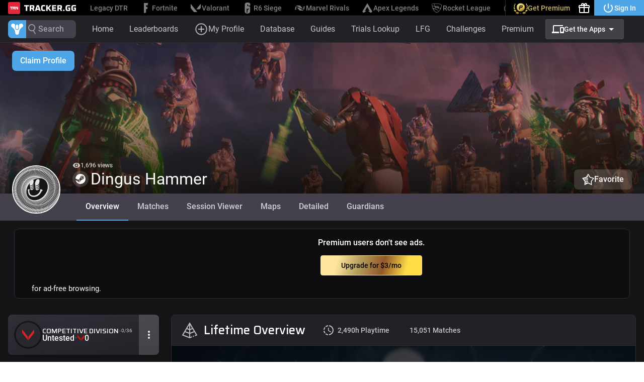

--- FILE ---
content_type: text/html
request_url: https://destinytracker.com/destiny-2/profile/steam/76561198041222830
body_size: 62613
content:
<!DOCTYPE html>
<html lang="en" data-vm-ssr >

<head>
  <!-- Google tag (gtag.js) -->
  <script async src="https://www.googletagmanager.com/gtag/js?id=G-HWSV72GK8X"></script>
  <script data-cfasync="false">window.nitroAds = window.nitroAds || { createAd: function () { return new Promise(e => { window.nitroAds.queue.push(["createAd", arguments, e]) }) }, addUserToken: function () { window.nitroAds.queue.push(["addUserToken", arguments]) }, queue: [] };
  </script>
  <script>
    window.dataLayer = window.dataLayer || [];
    function gtag() { dataLayer.push(arguments); }
    gtag('js', new Date());

    if (localStorage.getItem('account.profileCache')) {
      var profileCache = JSON.parse(localStorage.getItem('account.profileCache'));
      if (profileCache && profileCache.userId) {
        gtag('set', 'user_id', profileCache.userId)
      }
    }

    gtag('config', 'G-HWSV72GK8X', {
      send_page_view: false
    });
  </script>

  <meta charset="utf-8" />
  <meta name="viewport" content="width=device-width, initial-scale=1, viewport-fit=cover" />
  <meta http-equiv="x-ua-compatible" content="ie=edge" />

  <title>Dingus Hammer&#x27;s Destiny 2 Overview Stats - Destiny Tracker</title>
<meta name="application-name" content="Destiny Tracker">
<meta name="theme-color" content="#222126">
<meta name="apple-mobile-web-app-title" content="Destiny Tracker">
<meta property="og:site_name" content="Destiny Tracker">
<meta name="google-site-verification" content="8s9g--UrlcCluvUv35yhvi23vXQ45oOL7SLRhOIBzzs">
<meta property="og:type" content="website">
<meta property="twitter:card" content="summary">
<meta property="twitter:site" content="@trackernetwork">
<link rel="icon" type="image/svg+xml" href="[data-uri]" sizes="any" data-hid="e16a2dd">
<link rel="icon" type="image/png" href="https://trackercdn.com/cdn/tracker.gg/icon-128.png" sizes="any" data-hid="7132638">
<link rel="canonical" href="https://destinytracker.com/destiny-2/profile/steam/76561198041222830/overview">
<meta property="og:image" content="https://avatars.steamstatic.com/4477cc95b6c19d1c3e8c162837fd86bd6791f66d_full.jpg">
<meta name="description" property="og:description" content="View Dingus Hammer's Destiny 2 overview statistics and how they perform."><link rel="preload" as="image" href="https://trackercdn.com/cdn/tracker.gg/destiny-2/images/d2-profile-header-y6-full.png"/>

  <meta name="google-play-app" content="app-id=network.tracker.app" />
  <meta name="apple-itunes-app" content="app-id=1287696482" />
  <meta name="apple-mobile-web-app-capable" content="yes" />
  <meta name="mobile-web-app-capable" content="yes" />
  <meta name="apple-mobile-web-app-status-bar-style" content="black-translucent" />

  <link rel="apple-touch-icon" href="https://trackercdn.com/cdn/tracker.gg/tile-192.png" />
  <link rel="manifest" href="/manifest.json">
  <link rel="preconnect" href="https://sessions.bugsnag.com" crossorigin="use-credentials" />
  <link rel="preconnect" href="https://fonts.gstatic.com" />
  <link rel="preconnect" href="https://use.typekit.net" />
  <link rel="preconnect" href="https://imgsvc.trackercdn.com" />
  <link rel="preconnect" href="https://trackercdn.com" />
  <link rel="preconnect" href="https://trackerads.com" />
  <link rel="dns-prefetch" href="https://account.tracker.gg" />

  <!-- Preload ONLY latin character sets for our main fonts -->
  <link rel="preload" href="https://fonts.gstatic.com/s/roboto/v19/KFOlCnqEu92Fr1MmEU9fBBc4.woff2" as="font" type="font/woff2" crossorigin>
  <link rel="preload" href="https://fonts.gstatic.com/s/roboto/v19/KFOmCnqEu92Fr1Mu4mxK.woff2" as="font" type="font/woff2" crossorigin>

  <style type="text/css" id="trn-title-styles">:root { --border-radius: 0.5rem;
--color-rgb-accent: 183 183 183;
--color-accent: #B7B7B7;
--color-rgb-action: 78 166 230;
--color-action: #4EA6E6;
--color-rgb-action-contrast: 255 255 255;
--color-action-contrast: #ffffff;
--color-rgb-accent-secondary: 255 149 26;
--color-accent-secondary: #FF951A;
--color-rgb-gradient-high-1: 11 71 90;
--color-gradient-high-1: #0B475A;
--color-rgb-gradient-high-2: 255 180 60;
--color-gradient-high-2: #FFB43C;
--color-rgb-gradient-low-1: 31 31 31;
--color-gradient-low-1: #1F1F1F;
--color-rgb-gradient-low-2: 60 60 60;
--color-gradient-low-2: #3C3C3C;
--color-rgb-background: 21 20 23;
--color-background: #151417;
--color-rgb-surface-1: 34 33 38;
--color-surface-1: #222126;
--color-rgb-surface-2: 46 43 51;
--color-surface-2: #2E2B33;
--color-rgb-surface-3: 68 65 77;
--color-surface-3: #44414D;
--color-rgb-game-bar-background: 0 0 0;
--color-game-bar-background: #000000;
--color-rgb-text-primary: 255 255 255;
--color-text-primary: #ffffff;
--color-rgb-text-secondary: 197 194 204;
--color-text-secondary: #C5C2CC;
--color-rgb-text-tertiary: 135 133 140;
--color-text-tertiary: #87858C;
--home-hero-background-desktop-url: url("https://imgsvc.trackercdn.com/url/height(1000),quality(40)/https%3A%2F%2Ftrackercdn.com%2Fcdn%2Ftracker.gg%2Fdestiny-2%2Fimages%2Fd2-home-header-y8.png/image.jpg");
--home-hero-background-tablet-url: url("https://imgsvc.trackercdn.com/url/size(1080),fit(cover),quality(40)/https%3A%2F%2Ftrackercdn.com%2Fcdn%2Ftracker.gg%2Fdestiny-2%2Fimages%2Fd2-home-header-y8.png/image.jpg");
--home-hero-background-mobile-url: url("https://imgsvc.trackercdn.com/url/size(540),fit(cover),quality(30)/https%3A%2F%2Ftrackercdn.com%2Fcdn%2Ftracker.gg%2Fdestiny-2%2Fimages%2Fd2-home-header-y8.png/image.jpg");
--population-charts-background-desktop-url: url("https://imgsvc.trackercdn.com/url/height(1000),quality(40)/https%3A%2F%2Ftrackercdn.com%2Fcdn%2Ftracker.gg%2Fdestiny-2%2Fimages%2Fd2-home-header-y8.png/image.jpg");
--population-charts-background-tablet-url: url("https://imgsvc.trackercdn.com/url/size(1080),fit(cover),quality(40)/https%3A%2F%2Ftrackercdn.com%2Fcdn%2Ftracker.gg%2Fdestiny-2%2Fimages%2Fd2-home-header-y8.png/image.jpg");
--population-charts-background-mobile-url: url("https://imgsvc.trackercdn.com/url/size(540),fit(cover),quality(30)/https%3A%2F%2Ftrackercdn.com%2Fcdn%2Ftracker.gg%2Fdestiny-2%2Fimages%2Fd2-home-header-y8.png/image.jpg");
--color-main-nav-background: #222126; }</style>

  <script>
    var showAd = true;

    var isIframe = window.parent !== window;

    if (isIframe) {
      showAd = false;
    }

    var excludePatterns = [
      /^\/overlays\/?.*$/,
      /^\/.*?\/mobile\/?.*$/,
      /^\/.*?\/app\/?.*$/
    ]

    var isExcludedLocation = excludePatterns.reduce(function (excluded, pattern) {
      return excluded || pattern.test(location.pathname)
    }, false)

    if (isExcludedLocation) {
      showAd = false;
    }

    if (showAd) {
      var isPremium = false;
      var profileCacheStr = localStorage.getItem('account.profileCache')
      if (profileCacheStr) {
        var profileCache = JSON.parse(profileCacheStr);
        isPremium = profileCache.isPremium;
      }

      if (!isPremium) {
        window.cpmstarskin = function () {
          if (document.body) {
            document.body.classList.add('skin-takeover');
          } else {
            document.addEventListener("DOMContentLoaded", function () {
              document.body.classList.add('skin-takeover');
            });
          }
        };
      }
    }
  </script>
  <!--
  <script type="text/javascript">
    (function(c,l,a,r,i,t,y){
        c[a]=c[a]||function(){(c[a].q=c[a].q||[]).push(arguments)};
        t=l.createElement(r);t.async=1;t.src="https://www.clarity.ms/tag/"+i;
        y=l.getElementsByTagName(r)[0];y.parentNode.insertBefore(t,y);
    })(window, document, "clarity", "script", "jysyp560ci");
  </script>-->
  <script type="module" crossorigin src="https://trackercdn.com/static-files/trackergg/production/dist/client/assets/index-ohKa_2gH.js"></script>
  <link rel="stylesheet" crossorigin href="https://trackercdn.com/static-files/trackergg/production/dist/client/assets/DzZ2uO4g.css">
<link rel="manifest" href="/manifest.webmanifest"><script id="vite-plugin-pwa:inline-sw">if('serviceWorker' in navigator) {window.addEventListener('load', () => {navigator.serviceWorker.register('/sw.js', { scope: '/' })})}</script><link rel="modulepreload" crossorigin href="https://trackercdn.com/static-files/trackergg/production/dist/client/assets/eyJP__mt.js"><link rel="modulepreload" crossorigin href="https://trackercdn.com/static-files/trackergg/production/dist/client/assets/Dcx3_mY0.js"><link rel="stylesheet" href="https://trackercdn.com/static-files/trackergg/production/dist/client/assets/D6uMrz9S.css"><link rel="stylesheet" href="https://trackercdn.com/static-files/trackergg/production/dist/client/assets/2XGTVIsY.css"><link rel="modulepreload" crossorigin href="https://trackercdn.com/static-files/trackergg/production/dist/client/assets/Bm1XFLnG.js"><link rel="modulepreload" crossorigin href="https://trackercdn.com/static-files/trackergg/production/dist/client/assets/D3_QNNmW.js"><link rel="stylesheet" href="https://trackercdn.com/static-files/trackergg/production/dist/client/assets/jBp4xJxI.css"><link rel="modulepreload" crossorigin href="https://trackercdn.com/static-files/trackergg/production/dist/client/assets/BIqoGOYC.js"><link rel="stylesheet" href="https://trackercdn.com/static-files/trackergg/production/dist/client/assets/rpHpTkQO.css"><link rel="modulepreload" crossorigin href="https://trackercdn.com/static-files/trackergg/production/dist/client/assets/BSYrMDdt.js"><link rel="stylesheet" href="https://trackercdn.com/static-files/trackergg/production/dist/client/assets/CAA0amd6.css"><link rel="modulepreload" crossorigin href="https://trackercdn.com/static-files/trackergg/production/dist/client/assets/gmjxgD-u.js"><link rel="modulepreload" crossorigin href="https://trackercdn.com/static-files/trackergg/production/dist/client/assets/BQXvSYn4.js"><link rel="stylesheet" href="https://trackercdn.com/static-files/trackergg/production/dist/client/assets/-dcrui6l.css"><link rel="modulepreload" crossorigin href="https://trackercdn.com/static-files/trackergg/production/dist/client/assets/CsoxRX_Q.js"><link rel="modulepreload" crossorigin href="https://trackercdn.com/static-files/trackergg/production/dist/client/assets/BCJDEKAf.js"><link rel="stylesheet" href="https://trackercdn.com/static-files/trackergg/production/dist/client/assets/DhjmzQ7F.css"><link rel="modulepreload" crossorigin href="https://trackercdn.com/static-files/trackergg/production/dist/client/assets/C8Hb2M_W.js"><link rel="stylesheet" href="https://trackercdn.com/static-files/trackergg/production/dist/client/assets/CgnJw76P.css"><link rel="modulepreload" crossorigin href="https://trackercdn.com/static-files/trackergg/production/dist/client/assets/VKphiSVy.js"><link rel="stylesheet" href="https://trackercdn.com/static-files/trackergg/production/dist/client/assets/CO3pxYy9.css"><link rel="modulepreload" crossorigin href="https://trackercdn.com/static-files/trackergg/production/dist/client/assets/CpR1KfM4.js"><link rel="stylesheet" href="https://trackercdn.com/static-files/trackergg/production/dist/client/assets/BAA3ogbu.css"><link rel="modulepreload" crossorigin href="https://trackercdn.com/static-files/trackergg/production/dist/client/assets/DM1tf26_.js"><link rel="stylesheet" href="https://trackercdn.com/static-files/trackergg/production/dist/client/assets/CW7292pS.css"><link rel="modulepreload" crossorigin href="https://trackercdn.com/static-files/trackergg/production/dist/client/assets/EB6U6fJg.js"><link rel="stylesheet" href="https://trackercdn.com/static-files/trackergg/production/dist/client/assets/DnRB_bhC.css"><link rel="modulepreload" crossorigin href="https://trackercdn.com/static-files/trackergg/production/dist/client/assets/aMSKtCIx.js"><link rel="stylesheet" href="https://trackercdn.com/static-files/trackergg/production/dist/client/assets/BbD00Tfu.css"><link rel="modulepreload" crossorigin href="https://trackercdn.com/static-files/trackergg/production/dist/client/assets/D4rNJqno.js"><link rel="stylesheet" href="https://trackercdn.com/static-files/trackergg/production/dist/client/assets/L0zyV_18.css"><link rel="modulepreload" crossorigin href="https://trackercdn.com/static-files/trackergg/production/dist/client/assets/D1heDUh2.js"><link rel="stylesheet" href="https://trackercdn.com/static-files/trackergg/production/dist/client/assets/b4de7DpZ.css"><link rel="modulepreload" crossorigin href="https://trackercdn.com/static-files/trackergg/production/dist/client/assets/CynyVwJj.js"><link rel="stylesheet" href="https://trackercdn.com/static-files/trackergg/production/dist/client/assets/BISxCQjX.css"><link rel="modulepreload" crossorigin href="https://trackercdn.com/static-files/trackergg/production/dist/client/assets/CSefhjjU.js"><link rel="stylesheet" href="https://trackercdn.com/static-files/trackergg/production/dist/client/assets/pViJj9BK.css"><link rel="modulepreload" crossorigin href="https://trackercdn.com/static-files/trackergg/production/dist/client/assets/D0MFcVTO.js"><link rel="stylesheet" href="https://trackercdn.com/static-files/trackergg/production/dist/client/assets/DBd_FqpJ.css"><link rel="modulepreload" crossorigin href="https://trackercdn.com/static-files/trackergg/production/dist/client/assets/6LcqdLgW.js"><link rel="stylesheet" href="https://trackercdn.com/static-files/trackergg/production/dist/client/assets/CZ0VeOjS.css"><link rel="modulepreload" crossorigin href="https://trackercdn.com/static-files/trackergg/production/dist/client/assets/DM0fwu8U.js"><link rel="stylesheet" href="https://trackercdn.com/static-files/trackergg/production/dist/client/assets/B7l-xL5W.css"><link rel="modulepreload" crossorigin href="https://trackercdn.com/static-files/trackergg/production/dist/client/assets/DP9aXays.js"><link rel="stylesheet" href="https://trackercdn.com/static-files/trackergg/production/dist/client/assets/DMCdzvaE.css"><link rel="modulepreload" crossorigin href="https://trackercdn.com/static-files/trackergg/production/dist/client/assets/OPfTI6mD.js"><link rel="stylesheet" href="https://trackercdn.com/static-files/trackergg/production/dist/client/assets/DS7_ThPm.css"><link rel="modulepreload" crossorigin href="https://trackercdn.com/static-files/trackergg/production/dist/client/assets/Dl6fG8rp.js"><link rel="stylesheet" href="https://trackercdn.com/static-files/trackergg/production/dist/client/assets/C06Oim9D.css"><link rel="modulepreload" crossorigin href="https://trackercdn.com/static-files/trackergg/production/dist/client/assets/DUiJciDK.js"><link rel="stylesheet" href="https://trackercdn.com/static-files/trackergg/production/dist/client/assets/D0VgvbeR.css"></head>

<body >
  <div id="app-container"><div id="app" data-title="destiny-2"><!--Client only rendering component placeholder--><!--Client only rendering component placeholder--><div class="trn-scroll-peek"></div><nav class="trn-game-bar h-game-bar" data-v-16876062><div class="h-full" data-v-16876062><a to="/" href="https://tracker.gg" class="flex h-full items-center gap-2 px-4 no-underline" aria-label="TRN Homepage" data-v-16876062><svg xmlns="http://www.w3.org/2000/svg" viewBox="0 0 2878.44 512" class="h-4.5 tl:h-6" data-v-16876062><rect fill="#e2263c" width="512" height="512" rx="64" ry="64"></rect><path fill="#fff" d="M154.11,314.21h-31.2v-87.33h-37.41v-29.12h199.86c11.49,0,20.8,9.31,20.8,20.8v31.92c0,11.49-9.31,20.8-20.8,20.8h-3.03l23.87,42.93h-34.24l-25.06-44.16h-17.56v-26.43c15.35-.38,30.42.38,45.05-.41v-16.1h-51.66v87.13h-31.17v-87.4c-12.92.24-25.2-.27-37.44.34v87.02ZM343.33,242.12l49.1,72.09h34.07v-116.45h-31.2v67.01l-43.65-67.01h-39.52v116.45h31.2v-72.09Z"></path><path fill="#fff" d="M751.2,381.09v-196.36h-69.09v-53.82h201.82v53.82h-69.45v196.36h-63.27Z"></path><path fill="#fff" d="M1055.92,381.09l-32.73-87.64h-44v87.64h-63.27v-250.18h120c23.03,0,40.42,3.21,52.18,9.64,11.76,6.43,19.51,15.27,23.27,26.55,3.76,11.27,5.64,26.36,5.64,45.27,0,17.45-2.24,32.61-6.73,45.45-4.49,12.85-13.4,22.18-26.73,28l38.55,95.27h-66.18ZM1039.74,241.09c5.45-1.45,9.03-4.18,10.73-8.18,1.69-4,2.55-10.73,2.55-20.18s-.73-16.55-2.18-20.55c-1.45-4-4.91-6.73-10.36-8.18-5.45-1.45-14.73-2.18-27.82-2.18h-33.45v61.45h32.73c13.09,0,22.36-.73,27.82-2.18Z"></path><path fill="#fff" d="M1320.65,381.09l-14.91-47.27h-89.09l-14.18,47.27h-63.27l80-250.18h85.82l80,250.18h-64.36ZM1261.74,186.91h-1.82l-28.73,95.64h59.64l-29.09-95.64Z"></path><path fill="#fff" d="M1540.82,382.18c-12.49,1.21-24.18,1.82-35.09,1.82-31.52,0-54.79-3.87-69.82-11.64-15.03-7.76-24.97-20.36-29.82-37.82-4.85-17.45-7.27-43.64-7.27-78.55s2.48-60.36,7.45-77.82c4.97-17.45,14.97-30.18,30-38.18,15.03-8,38.18-12,69.45-12,10.91,0,22.42.67,34.55,2,12.12,1.33,22.18,2.97,30.18,4.91v48c-24.73-2.42-41.09-3.64-49.09-3.64-19.88,0-33.58,1.52-41.09,4.55-7.52,3.03-12.31,9.34-14.36,18.91-2.06,9.58-3.09,27.34-3.09,53.27s1.03,43.7,3.09,53.27c2.06,9.58,6.85,15.88,14.36,18.91,7.51,3.03,21.21,4.55,41.09,4.55,17.94,0,34.78-1.21,50.55-3.64v48.73c-8.24,1.7-18.61,3.15-31.09,4.36Z"></path><path fill="#fff" d="M1763.91,381.09l-70.91-101.82h-15.64v101.82h-63.27v-250.18h63.27v97.45h15.64l71.64-97.45h69.46l-90.55,118.55,91.64,131.64h-71.27Z"></path><path fill="#fff" d="M1863.54,381.09v-250.18h177.45v51.27h-114.18v46.91h96.73v51.27h-96.73v49.45h114.18v51.27h-177.45Z"></path><path fill="#fff" d="M2227.18,381.09l-32.73-87.64h-44v87.64h-63.27v-250.18h120c23.03,0,40.42,3.21,52.18,9.64,11.76,6.43,19.51,15.27,23.27,26.55,3.76,11.27,5.64,26.36,5.64,45.27,0,17.45-2.24,32.61-6.73,45.45-4.49,12.85-13.4,22.18-26.73,28l38.55,95.27h-66.18ZM2211,241.09c5.45-1.45,9.03-4.18,10.73-8.18,1.69-4,2.55-10.73,2.55-20.18s-.73-16.55-2.18-20.55c-1.45-4-4.91-6.73-10.36-8.18-5.45-1.45-14.73-2.18-27.82-2.18h-33.45v61.45h32.73c13.09,0,22.36-.73,27.82-2.18Z"></path><path fill="#fff" d="M2330.81,381.09v-53.82h62.18v53.82h-62.18Z"></path><path fill="#fff" d="M2541.72,282.91v-48h93.45v140.73c-12.61,2.43-27.09,4.43-43.45,6-16.36,1.57-30.73,2.36-43.09,2.36-32.24,0-56.12-3.33-71.64-10-15.52-6.67-26.18-18.78-32-36.36-5.82-17.57-8.73-44.78-8.73-81.64,0-34.42,2.97-60.55,8.91-78.36,5.94-17.82,16.78-30.55,32.55-38.18,15.76-7.64,39.27-11.45,70.55-11.45,17.94,0,35.76,1.09,53.45,3.27,17.69,2.18,28.48,3.88,32.36,5.09v48c-27.15-3.39-48-5.09-62.54-5.09-24,0-40.43,1.27-49.27,3.82-8.85,2.55-14.73,8.79-17.64,18.73-2.91,9.94-4.36,28-4.36,54.18,0,23.76,1.09,40.79,3.27,51.09,2.18,10.31,6.73,17.4,13.64,21.27,6.91,3.88,18.24,5.82,34,5.82,8.73,0,17.09-.36,25.09-1.09v-50.18h-34.55Z"></path><path fill="#fff" d="M2784.99,282.91v-48h93.45v140.73c-12.61,2.43-27.09,4.43-43.45,6-16.36,1.57-30.73,2.36-43.09,2.36-32.24,0-56.12-3.33-71.64-10-15.52-6.67-26.18-18.78-32-36.36-5.82-17.57-8.73-44.78-8.73-81.64,0-34.42,2.97-60.55,8.91-78.36,5.94-17.82,16.78-30.55,32.55-38.18,15.76-7.64,39.27-11.45,70.55-11.45,17.94,0,35.76,1.09,53.45,3.27,17.69,2.18,28.48,3.88,32.36,5.09v48c-27.15-3.39-48-5.09-62.54-5.09-24,0-40.43,1.27-49.27,3.82-8.85,2.55-14.73,8.79-17.64,18.73-2.91,9.94-4.36,28-4.36,54.18,0,23.76,1.09,40.79,3.27,51.09,2.18,10.31,6.73,17.4,13.64,21.27,6.91,3.88,18.24,5.82,34,5.82,8.73,0,17.09-.36,25.09-1.09v-50.18h-34.55Z"></path></svg><span class="sr-only" data-v-16876062>Tracker.gg</span></a></div><div class="flex grow overflow-hidden" data-v-16876062><div class="flex w-full items-center overflow-hidden" data-allow-mismatch data-v-16876062><!----><div class="flex flex-nowrap items-center overflow-hidden whitespace-nowrap h-full text-14 font-medium leading-4/4"><!--[--><!--[--><a href="https://destinytracker.com/legacy" to="https://destinytracker.com/legacy" class="duration-250 flex h-full items-center gap-3 px-3 text-primary no-underline opacity-50 transition-all ease-in hover:opacity-70" aria-label="Legacy DTR Website" data-v-16876062><!----><span class="max-tp:hidden" data-v-16876062>Legacy DTR</span></a><!--]--><!--[--><a href="https://fortnitetracker.com" to="https://fortnitetracker.com" class="duration-250 flex h-full items-center gap-3 px-3 text-primary no-underline opacity-50 transition-all ease-in hover:opacity-70" aria-label="Fortnite Website" data-v-16876062><svg version="1.1" xmlns="http://www.w3.org/2000/svg" viewBox="0 0 24 24" class="size-4.5 fill-current tl:size-6" data-v-16876062><path fill="currentColor" d="M16.1,2C15.7,2,8.3,2,8,2v20h0.2c0.8-0.2,1.6-0.3,2.3-0.4c0.3,0,0.7-0.1,1-0.2c0.2-0.1,0.5,0,0.7-0.2V14c0-0.1,0.1-0.2,0.1-0.2c0,0,0,0,0,0h0.4c0.6-0.1,1.1-0.1,1.7,0h0.5c0-1.4,0.1-2.7,0.1-4.1h-2.6c-0.2,0-0.2,0-0.2-0.2V6.8c0-0.1,0-0.2,0-0.4h3.3C15.8,4.8,15.9,3.4,16.1,2z"></path></svg><span class="max-tp:hidden" data-v-16876062>Fortnite</span></a><!--]--><!--[--><a href="https://tracker.gg/valorant" to="https://tracker.gg/valorant" class="duration-250 flex h-full items-center gap-3 px-3 text-primary no-underline opacity-50 transition-all ease-in hover:opacity-70" aria-label="Valorant Website" data-v-16876062><svg version="1.1" xmlns="http://www.w3.org/2000/svg" viewBox="0 0 24 24" class="size-4.5 fill-current tl:size-6" data-v-16876062><path fill="currentColor" d="M2.2,3.8L2.2,3.8c0.3,0.4,11.9,14.9,12.9,16.1V20c0,0,0,0.1-0.1,0.1h-0.1c-0.1,0-0.1,0-0.2,0c-2,0-3.9,0-5.9,0c-0.2,0-0.3-0.1-0.4-0.2C8.2,19.7,4,14.5,2.1,12c0,0,0-0.1-0.1-0.2c0,0,0,0,0-0.1c0-1.1,0-7.4,0-7.8l0,0C2,3.9,2.1,3.8,2.2,3.8C2.1,3.8,2.1,3.8,2.2,3.8L2.2,3.8z M22,4L22,4c0-0.1-0.1-0.1-0.1-0.2h-0.1c-0.1,0.1-0.1,0.1-0.2,0.2c-0.9,1.1-8.1,10.1-8.3,10.3l-0.1,0.1c0,0.1,0,0.1,0.1,0.1h0.1c0.3,0,4.2,0,5.8,0c0.1,0,0.2,0,0.3,0c0.1,0,0.2-0.1,0.3-0.2c0.1-0.1,0.1-0.1,0.2-0.2c0.5-0.7,1.7-2.2,1.8-2.3c0-0.1,0-0.1,0.1-0.2c0,0,0,0,0-0.1C22,9.1,22,6.6,22,4z"></path></svg><span class="max-tp:hidden" data-v-16876062>Valorant</span></a><!--]--><!--[--><a href="https://r6.tracker.network" to="https://r6.tracker.network" class="duration-250 flex h-full items-center gap-3 px-3 text-primary no-underline opacity-50 transition-all ease-in hover:opacity-70" aria-label="R6 Siege Website" data-v-16876062><svg version="1.1" xmlns="http://www.w3.org/2000/svg" viewBox="0 0 24 24" class="size-4.5 fill-current tl:size-6" data-v-16876062><path fill="currentColor" d="M17.3,17.4c0-1.2,0-2.5,0-3.7c0-0.6,0-1.2,0-1.9c0-0.3,0-0.6,0-0.9c0-0.1,0-0.1,0-0.2c0-0.1,0-0.2,0-0.2c0-0.1,0-0.3-0.1-0.4C17.1,9.9,17,9.7,17,9.6c-0.1-0.1-0.2-0.2-0.3-0.3c-0.2-0.2-0.5-0.4-0.7-0.5c-0.3-0.1-0.5-0.3-0.8-0.4c-0.1,0-0.3-0.1-0.4-0.1c-0.1,0-0.3-0.1-0.5-0.1c-0.3,0-0.6,0-0.9,0c-0.2,0-0.3,0-0.5,0c-0.1,0-0.3,0-0.4,0c-0.3,0-0.6,0.1-0.8,0.2c-0.1,0.1-0.2,0.1-0.3,0.2c0,0,0,0,0,0c0,0,0,0,0,0c0,0,0-0.1,0-0.1c0-0.1,0-0.2,0-0.2c0-0.6,0-1.2,0-1.9l0-0.9c0-0.1,0-0.3,0-0.4c0-0.1,0.1-0.2,0.3-0.3c0.2-0.1,0.5-0.1,0.8-0.1c0.1,0,0.3,0.1,0.4,0.2c0.1,0.1,0.1,0.2,0.1,0.3c0,0.3,0,0.6,0,0.9c0,0.2,0,0.3,0,0.5c0,0.2,0,0.3,0,0.5c0,0,0,0.1,0,0.1c0,0,0,0,0,0c0,0,0.1,0,0.1,0h1.4c0.6,0,1.2,0,1.9,0l0.9,0c0.1,0,0.1,0,0.1-0.1c0-0.1,0-0.2,0-0.2c0-0.2,0-0.3,0-0.5c0-0.3,0-0.6,0-0.9c0-0.3,0-0.6,0-0.9c0-0.2,0-0.3-0.1-0.5c0-0.1,0-0.3-0.1-0.4c0-0.1-0.1-0.3-0.1-0.4c-0.1-0.1-0.1-0.3-0.2-0.4c-0.1-0.1-0.2-0.3-0.2-0.4c-0.1-0.1-0.2-0.2-0.3-0.3c-0.2-0.2-0.4-0.4-0.7-0.5c-0.3-0.1-0.5-0.3-0.8-0.3c-0.1,0-0.3-0.1-0.4-0.1c-0.1,0-0.3-0.1-0.4-0.1c-0.3-0.1-0.6-0.1-0.9-0.1C12.7,1,12.4,1,12.1,1c-0.6,0-1.2,0.1-1.8,0.2C9.7,1.3,9.1,1.4,8.6,1.7C8.3,1.8,8.1,2,7.8,2.2C7.6,2.4,7.4,2.6,7.3,2.8C7.2,3,7.1,3.1,7.1,3.2C7,3.4,6.9,3.5,6.9,3.6c0,0.1-0.1,0.3-0.1,0.4c0,0.1-0.1,0.3-0.1,0.4C6.6,5.1,6.6,5.7,6.6,6.3l0,1.9c0,3.5,0,6.9,0,10.4c0,0.3,0,0.6,0,0.9c0,0.3,0.1,0.6,0.2,0.9c0,0.1,0.1,0.3,0.2,0.4c0.1,0.1,0.1,0.3,0.2,0.4c0.2,0.2,0.4,0.4,0.6,0.6c0.2,0.2,0.5,0.3,0.7,0.5c0.3,0.1,0.6,0.2,0.8,0.3c0.3,0.1,0.6,0.2,0.9,0.2c0.3,0,0.6,0.1,0.9,0.1c0.3,0,0.6,0,0.9,0c0.3,0,0.6,0,0.9-0.1c0.2,0,0.3,0,0.4-0.1c0.2,0,0.3-0.1,0.5-0.1c0.1,0,0.3-0.1,0.4-0.1c0.1,0,0.3-0.1,0.4-0.1c0.3-0.1,0.5-0.2,0.8-0.4c0.1-0.1,0.2-0.2,0.4-0.3c0.1-0.1,0.2-0.2,0.3-0.3c0.2-0.2,0.4-0.4,0.5-0.7c0.1-0.1,0.1-0.3,0.2-0.4c0.1-0.1,0.1-0.3,0.1-0.4c0.1-0.3,0.1-0.6,0.1-0.9c0-0.3,0-0.6,0-0.9C17.3,18,17.3,17.7,17.3,17.4C17.3,17,17.3,17.8,17.3,17.4L17.3,17.4z M15.1,14c0,0.1,0,0.3-0.1,0.4c0,0-0.1,0.1-0.2,0.1c-0.1,0-0.1,0-0.2,0c-0.3,0-0.6,0.1-0.9,0.2c-0.2,0-0.3,0-0.5,0.1c-0.1,0-0.3,0.1-0.3,0.2c0,0.1,0,0.1,0,0.2c0,0.1,0,0.2,0,0.2c0,0.2,0,0.3,0,0.5c0,0.2,0,0.3,0,0.5c0,0.1,0,0.1,0,0.2c0,0.1,0,0.1,0,0.2c0,0-0.1,0.1-0.2,0.1c0,0-0.1,0-0.1,0c0,0-0.1,0-0.1,0c-0.1,0-0.3,0.1-0.4,0.1c-0.1,0-0.2,0.1-0.3,0.2c-0.1,0.1-0.1,0.2-0.1,0.4c0,0.1,0,0.3,0,0.5v0.5c0,0.6,0,1.2,0,1.9c0,0.1,0,0.2,0,0.2c0,0.1,0,0.1,0,0.2c-0.1,0.1-0.2,0.1-0.4,0.2c-0.3,0.1-0.6,0.2-0.9,0.1c-0.1,0-0.2-0.1-0.3-0.2c0,0,0-0.1,0-0.2c0-0.1,0-0.2,0-0.2c0-0.3,0.1-0.6,0.1-0.9c0-0.3,0-0.6,0-0.9c0-0.3,0-0.6,0-0.9c0-0.6,0-1.3,0-1.9c0-0.3,0-0.6,0-0.9c0-0.3,0-0.6,0-0.9c0-0.1-0.1-0.3-0.1-0.4c0-0.1,0.1-0.3,0.2-0.4c0.1-0.1,0.2-0.2,0.3-0.2c0.1,0,0.3,0,0.4,0c0.2,0,0.3,0,0.5,0c0.1,0,0.1,0,0.1,0.1c0,0.1,0.1,0.1,0.1,0.2c0.1,0.1,0.2,0.2,0.3,0.2c0.1,0,0.3,0,0.4,0c0.3-0.1,0.6-0.2,0.8-0.3c0.1-0.1,0.3-0.1,0.4-0.2c0.1,0,0.3-0.1,0.4-0.1c0.2-0.1,0.5-0.1,0.7,0c0.2,0.1,0.3,0.4,0.3,0.7C15.1,13.4,15.1,13.7,15.1,14C15.1,14,15.1,13.6,15.1,14L15.1,14z M12.4,15c0.1-0.1,0.2,0,0.3,0c0,0,0,0,0.1,0.1c0,0,0,0.1,0,0.1c0,0.1,0,0.2,0,0.2c0,0.3,0,0.6,0,0.9c0,0.1-0.2,0.2-0.3,0.2c-0.1,0-0.3,0-0.5,0c-0.1,0-0.3,0-0.3-0.1c0-0.1,0-0.1,0-0.2c0-0.1,0-0.2,0-0.2c0-0.1,0-0.3,0-0.4c0-0.1,0.1-0.2,0.2-0.3s0.2-0.1,0.4,0c0.1,0,0.1,0,0.2,0.1c0,0,0.1,0,0.1,0c0,0,0.1,0,0.1,0c0,0,0-0.1,0-0.1c0,0-0.1-0.1-0.1-0.1C12.5,15.1,12.5,15,12.4,15C12.5,14.9,12.5,15.1,12.4,15z"></path></svg><span class="max-tp:hidden" data-v-16876062>R6 Siege</span></a><!--]--><!--[--><a href="https://tracker.gg/marvel-rivals" to="https://tracker.gg/marvel-rivals" class="duration-250 flex h-full items-center gap-3 px-3 text-primary no-underline opacity-50 transition-all ease-in hover:opacity-70" aria-label="Marvel Rivals Website" data-v-16876062><svg version="1.1" xmlns="http://www.w3.org/2000/svg" viewBox="0 0 24 24" class="size-4.5 fill-current tl:size-6" data-v-16876062><path fill="currentColor" d="M22,8.2l-1.8,7-4.1-1.7,2.6.3,1-4-3,.4,5.3-2ZM13.1,11.4l-6.8-.2,5.4,5.8h8.3l-9.2-4.5,6.9.2-5.3-5.7H4l9.2,4.5ZM2,15.7l5.2-2-3,.4,1-4,2.8.3-4.2-1.7-1.8,7Z"></path></svg><span class="max-tp:hidden" data-v-16876062>Marvel Rivals</span></a><!--]--><!--[--><a href="https://apex.tracker.gg" to="https://apex.tracker.gg" class="duration-250 flex h-full items-center gap-3 px-3 text-primary no-underline opacity-50 transition-all ease-in hover:opacity-70" aria-label="Apex Legends Website" data-v-16876062><svg version="1.1" xmlns="http://www.w3.org/2000/svg" viewBox="0 0 24 24" class="size-4.5 fill-current tl:size-6" data-v-16876062><path fill="currentColor" d="M5,21.7C5,21.7,4.9,21.7,5,21.7c-0.1,0-0.1-0.1-0.1-0.1c-0.9-0.8-1.9-1.5-2.8-2.3c0,0,0,0,0,0c0,0,0-0.1,0.1-0.1c0.9-1.5,1.8-3.1,2.7-4.6c2.4-4,4.7-8.1,7.1-12.1c0.1-0.1,0.1-0.2,0.1-0.3c0,0,0,0,0,0c0,0,0,0.1,0,0.1c1.1,1.9,2.3,3.9,3.4,5.8c2.1,3.6,4.2,7.1,6.3,10.7c0.1,0.1,0.2,0.3,0.3,0.4c0,0,0,0,0,0c-0.9,0.7-1.8,1.4-2.7,2.1c-0.1,0.1-0.2,0.1-0.3,0.2c0,0,0,0-0.1,0c0,0-0.1-0.1-0.1-0.1c-1.7-1.1-3.4-2.3-5.1-3.4c-0.1-0.1-0.3-0.2-0.4-0.3c0,0,0,0,0,0c1.1,0,2.1,0,3.2,0c-1.6-2.7-3.1-5.5-4.7-8.2c-1.6,2.7-3.1,5.5-4.7,8.2c1.1,0,2.1,0,3.2,0c-0.1,0-0.1,0.1-0.1,0.1c-1.8,1.2-3.5,2.4-5.3,3.6C5.1,21.6,5,21.7,5,21.7z"></path></svg><span class="max-tp:hidden" data-v-16876062>Apex Legends</span></a><!--]--><!--[--><a href="https://rocketleague.tracker.network" to="https://rocketleague.tracker.network" class="duration-250 flex h-full items-center gap-3 px-3 text-primary no-underline opacity-50 transition-all ease-in hover:opacity-70" aria-label="Rocket League Website" data-v-16876062><svg version="1.1" xmlns="http://www.w3.org/2000/svg" viewBox="0 0 24 24" class="size-4.5 fill-current tl:size-6" data-v-16876062><g><path fill="currentColor" d="M17,8.6c0,0-0.3,0-0.8,0c0,0,0,0,0,0.1c0,0,0,0.1,0,0.1c0.2,0,0.3,0,0.3,0.1c0.1,0,0.3,0.1,0.3,0.1c0,0,0.1,0,0.2,0l0.4-0.3c0,0,0,0,0,0C17.5,8.7,17.1,8.6,17,8.6z"></path><path fill="currentColor" d="M15.8,8.7C15.8,8.7,15.8,8.6,15.8,8.7c0-0.1,0.2,0,0.4,0.1l0-0.1l0-0.1l-0.5-0.2c-0.1-0.1-0.1-0.1-0.1-0.1c0,0-0.2-0.1-0.6-0.2h-0.1L14.6,8h0l0,0.1l0.2,0.1c0,0.1-0.1,0.1-0.1,0.1c0,0,0,0,0.1,0.1c0-0.1,0.1-0.1,0.1-0.1c0,0,0,0,0,0c0.1,0,0.1,0,0.1,0c0,0,0.2,0.1,0.5,0.2c0,0,0,0.1,0.1,0.1c0,0,0.3,0.1,0.3,0.1C15.7,8.6,15.7,8.6,15.8,8.7L15.3,9l-0.2,0l0.2,0.2l0,0L15.8,8.7z"></path><path fill="currentColor" d="M10.2,8.5c0-0.1,0-0.1,0-0.1h-0.1l0,0c0,0,0,0,0,0.1c0,0.1,0,0.1,0,0.2C10.1,8.6,10.2,8.6,10.2,8.5z"></path><path fill="currentColor" d="M21.7,5.7l0-0.3l-0.3-0.2C20.2,4.3,17.5,3,12.2,3c-1.7,0-3.2,0.1-4.6,0.4l-0.2,0C6.8,2.9,6,2.6,5.2,2.6c-1.7,0-3,1.4-3,3c0,0.5,0.1,1,0.4,1.5c0.1,1.4,0.3,2.8,0.6,4c0.4,1.3,1.5,3.5,1.8,4c2.5,4.3,5.3,5.6,6.6,6.2l0.2,0.1l0.4,0.1l0.3-0.1c0.5-0.2,1.4-0.6,2.4-1.3c0.3-0.2,0.9-0.7,0.9-0.7c1.2-1,2.4-2.4,3.5-4.2c0.5-0.8,1.2-2.2,1.2-2.2C22.1,9.2,21.8,6.6,21.7,5.7z M2.9,5.6c0-1.3,1-2.3,2.3-2.3c1.3,0,2.3,1,2.3,2.3c0,1.3-1,2.3-2.3,2.3C4,7.9,2.9,6.8,2.9,5.6zM7.8,7.8L8.4,8c0,0-0.2,0-0.2,0l0,0c0,0-0.5,0.1-0.6,0.1c0,0,0,0,0,0.1h0v0.1l0,0v0c0.1,0,0.3,0.2,0.4,0.2H8l0,0c0,0-0.1,0-0.2,0C7.8,8.7,7.7,9,7.7,9s0,0.1,0.2,0.1v0l0,0H7.9v0.3l-0.1,0V9.2l0.1,0L7.8,9.1l0-0.1L7.4,8.8V9h0v0.2h0V9l0,0.2H7.2l0-0.4c0,0-0.1,0-0.1-0.1c0-0.1,0-0.6,0-0.6S7.3,8,7.4,7.7C7.5,7.8,7.6,7.8,7.8,7.8l0,0.1L7.8,7.8z M9.3,9c0.1,0,0.6-0.1,1.1,0c0,0-0.1-0.1-0.1-0.1c0,0-0.2-0.1-0.8-0.2c0,0,0,0,0.2,0c0.2,0,0.6,0.1,0.7,0.1C10.5,8.9,10.6,9,10.6,9l0.1,0.1c0.1,0.1,0.1,0.1,0.1,0.1s0.1,0.1,0.2,0.1c0.1,0,0.3,0,0.3,0s0.7,0.6,0.9,1.3l0.4,0.2l-0.8-0.2c0,0,0.1-0.6-0.3-1c-0.4-0.4-0.9-0.5-1.3-0.5c-0.3,0-0.8,0.3-0.9,0.6c-0.1,0-0.5,0-0.5,0L8.7,9.9l0,0h0L8.4,10c0,0,0,0-0.2,0c0,0-0.1,0-0.1-0.1c-0.1,0-0.2,0-0.4,0C7.5,9.8,7.5,9.7,7.4,9.6h0V9.3l0.5,0.4h0l0.1-0.1c0,0,0,0,0-0.1s0-0.1,0-0.1l0.1-0.1C8.2,9.3,8,9,8,9l0.1-0.3c0,0,0.3,0.4,0.4,0.5l0.2-0.1c0,0-0.1,0.3,0.1,0.3l0.2,0H9c0,0,0.2-0.1,0.3-0.2C9.4,9.3,9.4,9.1,9.3,9z M14.6,9.2L13.9,9l-0.2-0.4l0.2-0.1C13.9,8.5,14.4,8.6,14.6,9.2z M15.8,11.8L15.8,11.8l0.3-0.4c0,0,0.2,0.2,0.1,0.4H15.8z M16.1,12c0,0,0,0.1-0.1,0.3c-0.1,0.1-0.2,0.2-0.2,0.2L15.7,12l0,0L16.1,12z M15.9,11.3l-0.3,0.3l0,0l-0.1-0.1C15.5,11.6,15.7,11.3,15.9,11.3L15.9,11.3zM15.5,12.2L15.5,12.2l0.2,0.4c0,0-0.2,0.1-0.4,0l0,0L15.5,12.2z M15.2,12.4c0,0,0-0.2,0.1-0.6c0,0.1,0.1,0.1,0,0.1V12L15.2,12.4zM15.4,9.8c-0.7,0-1.2,0.3-1.2,0.3v0.1c0,0,0,0,0,0c0,0,0,0,0,0l0,0c0,0,0.1,0,0.1,0c0.2,0.1,0.8,0.3,0.9,0.4c0,0-0.2,0-0.4,0.2L14,10.6L14,10.6l0.3-0.3c0,0,0,0,0,0c0,0-0.1,0-0.1,0c0,0,0-0.1,0-0.2c0.1-0.1,0.3-0.2,0.5-0.2c0.1,0,0.4-0.1,0.4-0.1s0.1-0.2,0.1-0.2l0.3,0L15.4,9.8z M14.4,10.9l0.2,0.1c0,0-0.3,0.3-0.4,0.6l-0.4-0.1L14.4,10.9z M13.7,11.3l-0.5-0.1l0.6-0.5l0.1,0.1l0.2,0.1L13.7,11.3z M14.4,9.4c-0.9,0-1.7,0.1-2,0.4c0,0-0.2-0.3-0.4-0.6C11.9,9.3,13,9.1,14.4,9.4z M12.2,10L12,10l-0.1,0c0,0-0.3-0.4-0.5-0.5C11.4,9.4,11.8,9.5,12.2,10z M10.6,8.8V8.5c0,0,0.6,0.1,0.9,0.4C11,8.8,10.6,8.8,10.6,8.8z M13.7,9h-0.9c-0.4,0-0.9,0.1-0.9,0.1S11.8,9,11.7,9l-0.3-0.3c0,0-0.1-0.1-0.1-0.2c0-0.1,0.1-0.1,0.2-0.2S12,8.1,12,8.1s0,0,0.1,0c0.1,0,0.4,0,0.8,0.1c0.4,0.1,0.5,0.1,0.5,0.1c0,0,0.1,0.3,0.2,0.5C13.7,8.9,13.7,9,13.7,9z M11.2,8.3c0,0-0.1,0.1-0.3,0c-0.2-0.1-0.7-0.2-0.7-0.2S9.9,7.9,9.9,7.9s0.9-0.3,0.9-0.3c0,0,0.5,0.1,1,0.3C11.8,8,11.2,8.3,11.2,8.3z M10.4,8.4C10.4,8.4,10.3,8.4,10.4,8.4L10.4,8.4c-0.1,0-0.1,0-0.1-0.1L10.4,8.4l0.1,0v0.1c0,0.1-0.1,0.1-0.1,0.1l-0.1,0c0,0,0.1,0,0.1-0.1C10.5,8.5,10.4,8.4,10.4,8.4z M10.3,8.5c0,0.1,0,0.1-0.1,0.1c-0.1,0-0.1,0-0.1,0l-0.1,0h0l0-0.2l0.1,0c0,0,0.1,0,0.1,0c0,0,0,0,0,0h0C10.2,8.4,10.3,8.4,10.3,8.5z M10.4,11.1L10.4,11.1l0.3,0.5c0,0-0.4,0.1-0.6-0.1L10.4,11.1z M10,11.3c0,0-0.2-0.3,0.1-0.8l0.2,0.2v0.1L10,11.3z M10.5,10.5L10.5,10.5l-0.4-0.2c0,0,0.3-0.3,0.7-0.3L10.5,10.5z M10.7,10.9l0.6,0c0,0-0.1,0.4-0.4,0.6L10.7,10.9L10.7,10.9z M10.8,10.6L10.8,10.6l0.2-0.5c0,0,0.3,0.2,0.3,0.6L10.8,10.6z M7.5,9.2l0-0.2L7.5,9.2L7.5,9.2z M7.6,9.3L7.6,9.3l0-0.2l0,0V9.3z M7.6,9.1v0.2h0L7.6,9.1z M7.6,9.4l0-0.2L7.6,9.4L7.6,9.4z M7.7,9.4l0-0.2L7.7,9.4L7.7,9.4z M8.8,9c-0.1,0.2-0.2,0.4,0,0.5c-0.1,0-0.1,0-0.2-0.2s0.1-0.4,0.2-0.4C8.9,8.8,9,8.9,9,8.9S8.9,8.8,8.8,9z M8.7,8c0,0-0.1-0.1-0.7-0.2c0-0.1,0-0.2,0-0.2S8.8,7.8,9,7.9C8.9,7.9,8.7,8,8.7,8z M7.1,8.2l0,0.4l0,0v0.1l0,0l0,0.2L7,9h0v0h0v0H6.8l0-0.4c0,0-0.1,0-0.1-0.1c0-0.1,0-0.5,0-0.5S6.9,7.7,7,7.5h0.1c0,0-0.2,0.2-0.2,0.5L7.1,8.2z M14.6,19.3c-1,0.7-1.9,1.1-2.4,1.3c-1.2-0.6-3.9-1.6-6.5-6C5.4,14.1,5.9,14,6.3,14c3.8,0.1,7.9,2.2,8.6,4C15.1,18.3,15.2,18.9,14.6,19.3z M18.7,14.6c-1.1,1.9-2.2,3.2-3.3,4c0.3-1.9-3.7-5.1-7.9-5.7c-1.9-0.3-3.2-0.8-3.5-2.1c-0.3-1-0.5-1.9-0.6-2.7c0.5,0.3,1.1,0.5,1.7,0.5c0.6,0,1.1-0.1,1.5-0.4v0.1h0c0,0,0,0.1,0.1,0.4c0,0-0.1,0.3-0.1,0.7c0.1,0.3,0.5,0.7,0.9,0.9C8.1,10.4,8.5,10,8.5,10l0.1,0.2L9,10.3c0,0-0.2,0.5,0,1c0.2,0.5,0.9,0.8,1.2,0.8c0.3,0,0.7-0.2,0.9-0.4c0.2-0.2,0.4-0.5,0.4-0.7c0.3,0.2,0.7,0.3,0.9,0.2l0.1,0l0.9,0.5l0.7,0.2c0,0,0,0.4,0.2,0.6c0.2,0.2,0.6,0.4,0.8,0.4c0.1,0,0.5,0,0.8-0.4v0c0.5,0.6,1.3,0.9,2,0.9C18.7,13.4,19.1,13.9,18.7,14.6zM16.2,12.3c0.2-0.3,0.2-0.7,0.2-0.9c0-0.3-0.1-0.4-0.4-0.5c0,0-0.1,0-0.1-0.1c1.1-0.5,3,0.8,3.1,2.1C18.5,12.5,17.2,13,16.2,12.3zM19.8,12.6c0,0,0-0.1,0-0.1c-0.2-0.8-1.2-1.7-2.6-2c-0.4-0.1-1,0-1.3,0.3l-0.3-0.1v0c0,0,0.5-0.3,0.7-0.4c0,0,0.1,0,0.2-0.1c0-0.1,0-0.1-0.3-0.3c-0.3-0.1-0.7-0.1-0.7-0.1l0.3-0.2v0l-0.4-0.4l0,0h0L15.2,9V9l0,0l0,0V8.9l-0.2-0.2c0,0,0-0.1-0.1-0.2c-0.1-0.1-0.1-0.1-0.2-0.1c0,0,0,0,0,0l-0.1,0c0,0,0,0,0,0c0,0,0,0,0,0c0,0,0,0,0,0c0,0-0.1-0.1-0.1-0.1S14.5,8,14.5,8c0,0,0,0,0,0S14.1,7.7,14,7.6c-0.1,0-0.4-0.1-0.5-0.1s-0.1,0-0.1,0.1c0,0,0,0.2,0,0.2l0.3,0.1l0,0.1l-0.2,0c-0.1-0.1-0.6-0.3-1.2-0.3c-0.6-0.1-1.2-0.1-1.3-0.1c-0.1,0-0.1,0-0.5,0.1S10,7.9,9.8,7.9c-0.1,0-0.6,0-0.6,0s0,0-0.2-0.1S8.3,7.4,8.1,7.4c0,0,0,0,0,0S8,7.4,8,7.6c0,0-0.1,0-0.1,0L7.8,7.7c-0.2,0-0.3-0.1-0.4-0.1c0.5-0.5,0.7-1.2,0.7-2c0-0.6-0.1-1.1-0.4-1.5c1.2-0.2,2.7-0.4,4.5-0.4c5.2,0,7.8,1.3,8.8,2C21.1,6.8,21.2,9.2,19.8,12.6z"></path></g></svg><span class="max-tp:hidden" data-v-16876062>Rocket League</span></a><!--]--><!--[--><a href="https://tracker.gg/lol" to="https://tracker.gg/lol" class="duration-250 flex h-full items-center gap-3 px-3 text-primary no-underline opacity-50 transition-all ease-in hover:opacity-70" aria-label="League of Legends Website" data-v-16876062><svg version="1.1" xmlns="http://www.w3.org/2000/svg" viewBox="0 0 24 24" class="size-4.5 fill-current tl:size-6" data-v-16876062><path fill="currentColor" d="M5.6,2C5.4,2,5.2,2.2,5.2,2.5c0,0.1,0,0.2,0.1,0.3l1.3,1.7v15.2l-1.7,1.7c-0.2,0.2-0.1,0.5,0.1,0.6C5,22,5.1,22,5.2,22h13.2c0.1,0,0.3-0.1,0.4-0.2l2.3-2.3c0.2-0.2,0.1-0.5-0.1-0.6c-0.1-0.1-0.2-0.1-0.3-0.1h-9.5V2.5c0-0.3-0.2-0.5-0.5-0.5H5.6z M12,3.8v0.9c4.5,0,8.2,3.7,8.2,8.2c0,1.9-0.6,3.6-1.7,5h1.1c1-1.5,1.5-3.2,1.5-5C21.1,7.9,17,3.8,12,3.8z M12,5.6v12.3h5.3c1.2-1.3,2-3.1,2-5C19.3,8.9,16,5.6,12,5.6z M5.6,6.4C4.1,8,3,10.1,2.9,12.4c0,0.4,0,0.9,0,1.3c0.2,2.2,1.2,4.2,2.7,5.7V18c-1.2-1.5-1.8-3.3-1.8-5.1c0-1.9,0.6-3.7,1.8-5.1V6.4z M5.6,9.4c-0.6,1.1-0.9,2.3-0.9,3.5c0,1.3,0.3,2.5,0.9,3.5V9.4L5.6,9.4z"></path></svg><span class="max-tp:hidden" data-v-16876062>League of Legends</span></a><!--]--><!--[--><a href="https://tracker.gg/battlefield" to="https://tracker.gg/battlefield" class="duration-250 flex h-full items-center gap-3 px-3 text-primary no-underline opacity-50 transition-all ease-in hover:opacity-70" aria-label="Battlefield Website" data-v-16876062><svg xmlns="http://www.w3.org/2000/svg" viewBox="0 0 24 24" fill="none" class="size-4.5 fill-current tl:size-6" data-v-16876062><path d="M8.3 9.90096V8.00096C8.3 5.60096 6 5.80096 5.5 5.80096H2V18.301H5.5C6 18.301 8.3 18.501 8.3 16.101V14.201C8.3 12.601 7.6 12.201 7.4 12.101C7.6 12.001 8.3 11.601 8.3 10.001V9.90096ZM4 7.60096H5.4C6.1 7.60096 6.2 7.80096 6.2 8.30096V10.401C6.2 10.801 6 11.101 5.4 11.101H4V7.60096ZM6.2 15.701C6.2 16.201 6.1 16.401 5.4 16.401H4V12.901H5.4C6 12.901 6.2 13.201 6.2 13.601V15.701ZM14.7 5.80096V7.60096H11.5V11.101H14.5V12.901H11.5V18.201H9.5V5.80096H14.7ZM19.2 10.601H18.4L20.4 5.80096H18.2L15.9 11.301C15.8 11.601 15.7 11.801 15.7 12.101V16.001C15.7 18.401 18 18.201 18.5 18.201H19.2C19.7 18.201 22 18.401 22 16.001V12.801C22 10.401 19.7 10.601 19.2 10.601ZM20 16.401H17.8V12.401H20V16.401Z" fill="currentColor"></path></svg><span class="max-tp:hidden" data-v-16876062>Battlefield</span></a><!--]--><!--[--><a href="https://tracker.gg/cs2" to="https://tracker.gg/cs2" class="duration-250 flex h-full items-center gap-3 px-3 text-primary no-underline opacity-50 transition-all ease-in hover:opacity-70" aria-label="Counter-Strike 2 Website" data-v-16876062><svg version="1.1" xmlns="http://www.w3.org/2000/svg" viewBox="0 0 24 24" class="size-4.5 fill-current tl:size-6" data-v-16876062><g><path fill="currentColor" d="M3.9,11.5l-0.7-0.3h4.9c0.2,0,0.4-0.1,0.5-0.3l0.4-1H4.3c-0.8,0-1.5,0.5-1.9,1.2l-1.3,3.1c-0.3,0.7,0.2,1.4,0.9,1.4h4.3c0.2,0,0.4-0.1,0.5-0.3l0.4-1H2.7L3.9,11.5L3.9,11.5z"></path><path fill="currentColor" d="M17.8,9.9c-0.8,0-1.5,0.5-1.9,1.2l-0.2,0.5L15.6,12c-0.3,0.7,0.2,1.4,0.9,1.4h3.4l-0.4,0.9h-4.6c-0.2,0-0.4,0.1-0.5,0.3l-0.4,1h5.2c0.8,0,1.5-0.5,1.9-1.2l0.4-0.9c0.3-0.7-0.2-1.4-0.9-1.4h-3.4l0.2-0.6l-0.6-0.3h5.4c0.2,0,0.4-0.1,0.5-0.3l0.4-1H17.8L17.8,9.9z"></path><path fill="currentColor" d="M14.6,10C14.6,10,14.6,10,14.6,10l-0.1-0.6c0,0,0,0,0,0l0.1-0.1c0,0,0,0,0,0l0.1-0.3c0,0,0,0,0,0h1.4c0,0,0,0,0,0V8.8c0,0,0,0,0,0h0.6c0,0,0,0,0,0V8.6c0,0,0,0,0,0h-0.6c0,0,0,0,0,0c0,0,0-0.1,0-0.2c0,0,0-0.1,0-0.1c0,0,0,0,0,0c0,0-0.1,0.1-0.1,0.1c0,0,0,0,0,0h-2.5c0,0,0,0,0,0V8.4c0,0,0,0,0,0l0.1,0c0,0,0,0,0,0L13.6,8c0,0,0,0,0,0l-0.1,0c0,0,0,0,0,0c0-0.1-0.1-0.5-0.8-0.6c-0.3,0-0.5,0.1-0.6,0.2c0,0-0.1,0.1-0.1,0.2l0,0.1c0,0,0,0.1,0,0.1l0,0.4c0,0,0,0,0,0l0.1,0.1l-0.1,0.1c0,0,0,0,0,0c0,0-0.2,0-0.2,0c-0.2,0-0.5,0.2-0.7,0.7c-0.2,0.5-0.3,0.6-0.3,0.6c0,0,0,0,0,0h-0.2c0,0,0,0,0,0l-0.3,1c0,0,0,0,0,0l0.2,0.2c0,0,0,0,0,0l-0.1,0.4c0,0,0,0,0,0l-0.2,0.1c0,0,0,0,0,0c0,0,0,0,0,0l-0.2,0.6c0,0,0,0,0,0H9.7c0,0-0.1,0-0.1,0.1l-0.1,0.9c0,0,0,0,0,0l-0.1,0.3c0,0,0,0,0,0l-0.2,0.2C9.2,13.9,9.1,14,9,14.1l-0.7,1.5c0,0,0,0.1,0,0.1l0.1,0.1c0,0,0,0.2,0,0.2L8,16.5c0,0,0,0,0,0l0,0l0,0.1h0.7c0,0,0.1-0.1,0.1-0.1l0-0.5l0-0.1l1.4-1.6c0,0,0.1-0.1,0.1-0.2l0.7-1.5c0,0,0,0,0,0l0,0c0,0,0.1,0,0.1,0c0.1,0.1,0.2,0.3,0.3,0.4c0.1,0.1,0.3,0.5,0.4,0.6c0,0,0.1,0.1,0.2,0.1c0,0,0,0,0,0l-0.4,0.7l-0.2,0.8c0,0,0,0,0,0.1L11.4,16c0,0.1-0.1,0.1-0.1,0.2l-0.1,0.4c0,0,0,0,0,0l1,0c0,0,0.1,0,0.1,0c0,0,0,0,0,0c0.1,0,0.2,0,0.3-0.1h0c0,0,0.1,0,0.1,0c0,0,0.1-0.1,0.1-0.1c0,0,0,0,0,0c0,0,0,0,0,0c0,0,0,0,0,0v0c0,0,0,0,0,0c0,0,0,0,0,0c0,0,0,0,0,0s0,0,0,0l-0.5-0.1c0,0-0.1,0-0.1-0.1l-0.1-0.2c0,0,0,0,0,0l0.2-0.2c0,0,0,0,0,0l0.7-1.7c0-0.1,0-0.2,0-0.4c0-0.1-0.3-0.5-0.3-0.6c-0.1-0.1-0.4-0.7-0.5-0.9c0,0,0,0,0,0c0,0,0,0,0,0c0,0,0,0,0,0l0-0.4c0,0,0,0,0,0l0.1,0c0,0,0,0,0,0l0.4-0.8c0,0,0,0,0,0l-0.1-0.1c0,0,0,0,0,0l0.1-0.1c0,0,0,0,0,0l0.4,0.2c0,0,0,0,0.1,0c0.1,0,0.3-0.1,0.4-0.1c0,0,0,0,0.1-0.1L14,9.9c0,0,0,0,0,0l0,0.2c0,0,0,0,0,0L14.6,10L14.6,10z"></path></g></svg><span class="max-tp:hidden" data-v-16876062>Counter-Strike 2</span></a><!--]--><!--[--><a href="https://tracker.gg/splitgate2" to="https://tracker.gg/splitgate2" class="duration-250 flex h-full items-center gap-3 px-3 text-primary no-underline opacity-50 transition-all ease-in hover:opacity-70" aria-label="Splitgate 2 Website" data-v-16876062><svg version="1.1" xmlns="http://www.w3.org/2000/svg" viewBox="0 0 24 24" class="size-4.5 fill-current tl:size-6" data-v-16876062><g><path fill="currentColor" d="M2.6,15.8l2.2-2.2c0,0,.2-.2.4-.2h8.4c.3,0,.5-.2.5-.5v-1.8h2.4v1.6c0,1.7-1.4,3.2-3.2,3.2H2.6Z"></path><path fill="currentColor" d="M1,17.4l.9-.9c0,0,.2-.2.4-.2h11c2,0,3.7-1.7,3.7-3.7v-1.6h1.1v1.6c0,2.6-2.1,4.7-4.7,4.7H1Z"></path><path fill="currentColor" d="M21.4,8.2l-2.2,2.2c0,0-.2.2-.4.2h-8.4c-.3,0-.5.2-.5.5v1.8h-2.4v-1.6c0-1.7,1.4-3.2,3.2-3.2h10.7Z"></path><path fill="currentColor" d="M23,6.6l-.9.9c0,0-.2.2-.4.2h-11c-2,0-3.7,1.7-3.7,3.7v1.6h-1.1v-1.6c0-2.6,2.1-4.7,4.7-4.7h12.3Z"></path></g></svg><span class="max-tp:hidden" data-v-16876062>Splitgate 2</span></a><!--]--><!--[--><a href="https://halotracker.com" to="https://halotracker.com" class="duration-250 flex h-full items-center gap-3 px-3 text-primary no-underline opacity-50 transition-all ease-in hover:opacity-70" aria-label="Halo Infinite Website" data-v-16876062><svg version="1.1" xmlns="http://www.w3.org/2000/svg" viewBox="0 0 24 24" class="size-4.5 fill-current tl:size-6" data-v-16876062><path fill="currentColor" d="M8.8,16.9c-0.2-0.1-0.3-0.2-0.3-0.2c-0.1,0-1.1-0.1-1.5-0.2c-0.5-0.1-0.8-0.1-1.2-0.2c-0.4-0.1-0.4,0-0.4-0.7l0-0.5h0.1c0,0,0.3,0,0.5,0.1c1.7,0.3,3.7,0.5,4.8,0.4c0.4,0,0.6,0,1.3-0.1c1.3-0.2,2.2-0.5,3-0.8c0.5-0.2,1.2-0.6,1.6-0.9c0.7-0.5,1-1.1,1-1.7c0-0.5-0.2-1-0.7-1.4c-0.6-0.6-1.5-1.1-2.5-1.4c-0.6-0.2-1.2-0.3-1.9-0.4c-1-0.1-1.5-0.2-2.5-0.2c-2.2,0-3.9,0.3-5.4,0.8C4.4,9.6,4.2,9.7,3.8,9.8c-0.8,0.4-1.2,0.8-1.6,1.3C2,11.4,2,11.4,2,11.4c0,0-1-0.7-1-0.8c0,0,0.2-0.3,0.4-0.5c0.2-0.2,0.6-0.6,0.8-0.7c0.3-0.3,0.8-0.5,1.4-0.8c0.6-0.3,0.9-0.4,1.7-0.6l0.3-0.1l0.3-0.3c0.1-0.2,0.3-0.3,0.3-0.3c0.1,0,0.6-0.1,1.1-0.2c1.1-0.2,2-0.2,3.4-0.2c1.1,0,1.6,0,2.6,0.1c1.2,0.1,2.2,0.4,3.5,0.9c0.6,0.2,1,0.4,1.5,0.7c0.7,0.4,1.1,0.7,1.6,1.1c0.4,0.4,0.7,0.8,1.1,1.5c0.3,0.5,0.2,0.5,1.3,0.5l0.8,0v0.5v0.5h-0.8h-0.8l-0.1,0c-0.1,0.1-0.2,0.2-0.4,0.4c-0.4,0.8-1.3,1.8-2.3,2.3c-1,0.6-1.9,1-3.3,1.3c-0.8,0.2-1.7,0.3-2.9,0.4c-0.4,0-0.7,0-1.8,0l-1.4,0L8.8,16.9L8.8,16.9z M9.6,13.2c-0.6-0.1-1.2-0.4-1.3-0.7c0-0.1,0-0.1,0-0.3c0-0.2,0-0.2,0-0.3c0.1-0.3,0.5-0.6,1-0.7c0.3-0.1,0.5-0.1,0.9-0.1c0.4,0,0.6,0,0.9,0.1c0.4,0.1,0.7,0.4,0.8,0.6C12,12,12,12.1,12,12.2c0,0.1,0,0.2-0.1,0.3c-0.2,0.3-0.6,0.6-1.2,0.7C10.5,13.3,9.9,13.3,9.6,13.2L9.6,13.2z"></path></svg><span class="max-tp:hidden" data-v-16876062>Halo Infinite</span></a><!--]--><!--[--><a href="https://tracker.gg/smite2" to="https://tracker.gg/smite2" class="duration-250 flex h-full items-center gap-3 px-3 text-primary no-underline opacity-50 transition-all ease-in hover:opacity-70" aria-label="Smite 2 Website" data-v-16876062><svg version="1.1" xmlns="http://www.w3.org/2000/svg" viewBox="0 0 24 24" class="size-4.5 fill-current tl:size-6" data-v-16876062><path fill="currentColor" d="M7.1,21.8c0,0,0-.2,0-.2.5-1.3,1-2.6,1.6-3.9,0,0,0-.1,0-.3H2V6.2h9.1c.2-.7.5-1.3.7-2h6.5c-.4.7-.8,1.3-1.3,2h4.9v11.3h-11.4c-.3.4-.7.8-1,1.2-.8,1-1.6,2-2.4,3,0,0,0,0-.1.1h0ZM10.4,17h11.1V6.6h-5.3c.4-.7.9-1.3,1.3-2h-5.4c-.2.7-.5,1.4-.7,2H2.4v10.3h7c-.3.8-.6,1.5-.9,2.3,0,0,0,0,0,0,.6-.8,1.2-1.5,1.9-2.3ZM7.1,21.8h0s0,0,0,0c0,0,0,0,0,0ZM11.1,12.8h-1.9c.3-.7.5-1.3.7-2h-3.4v-.5h3.6c.3-.7.5-1.4.8-2.1H3.9v4.6h4.1v.5H3.9v2.3h6.1c.4-.9.7-1.8,1.1-2.7ZM16,13.4v-.5h4.1v-4.8h-4.8c-.5.7-.9,1.4-1.4,2.2h3.6v.5h-2c-1.3,1.6-2.5,3.1-3.8,4.7h8.5v-2.1h-4.1Z"></path></svg><span class="max-tp:hidden" data-v-16876062>Smite 2</span></a><!--]--><!--[--><a href="https://destinytracker.com" to="https://destinytracker.com" class="duration-250 flex h-full items-center gap-3 px-3 text-primary no-underline opacity-50 transition-all ease-in hover:opacity-70" aria-label="Destiny 2 Website" data-v-16876062><svg version="1.1" xmlns="http://www.w3.org/2000/svg" viewBox="0 0 24 24" class="size-4.5 fill-current tl:size-6" data-v-16876062><g><path fill="currentColor" d="M8.8,4.2v4.4c0,0.5,0,0.9,0,1.4c0.1,1.8,1.6,3.1,3.3,3.1c1.5-0.1,2.8-1.2,3-2.7c0.1-1,0.1-2,0-3V5.1c0-0.2,0-0.5,0-0.8c0,0,0.6-0.3,0.7-0.4c0.6-0.5,1.4-0.8,2.1-1.1c1.1-0.3,2.4,0.1,3.1,1c0.8,0.9,1.1,2.1,0.7,3.3c-0.4,1.1-1.3,1.6-2.1,2.2c-1.7,1.2-3,2.9-3.8,4.8c-0.4,1.1-0.6,2.3-0.8,3.5c0,0.6-0.1,1.2-0.3,1.8c-0.4,1-1.3,1.8-2.4,1.9c-1.7,0.3-3.3-0.9-3.5-2.6c0-0.1,0-0.2,0-0.2c-0.1-0.7-0.1-1.3-0.2-1.9C8.4,13.8,7,11.3,4.8,9.6C3.6,8.7,1.9,8,2,6c0-0.6,0.2-1.2,0.5-1.6c0.6-1,1.6-1.6,2.8-1.6C6.8,2.7,7.5,3.6,8.8,4.2z"></path><path fill="currentColor" d="M11.8,4.3C12.9,4.3,13.8,5,14,6c0.1,0.7,0.1,1.4,0,2.1c0,0.7,0,1.4,0,2.1c-0.1,0.6-0.4,1.2-0.9,1.5c-1,0.7-2.3,0.4-2.9-0.6c-0.2-0.3-0.3-0.6-0.4-1c-0.1-0.8,0-1.5,0-2.3c-0.1-0.7,0-1.5,0.1-2.2C10.2,4.9,11,4.4,11.8,4.3z"></path></g></svg><span class="max-tp:hidden" data-v-16876062>Destiny 2</span></a><!--]--><!--[--><a href="https://tracker.gg/tft" to="https://tracker.gg/tft" class="duration-250 flex h-full items-center gap-3 px-3 text-primary no-underline opacity-50 transition-all ease-in hover:opacity-70" aria-label="Teamfight Tactics Website" data-v-16876062><svg version="1.1" xmlns="http://www.w3.org/2000/svg" viewBox="0 0 24 24" class="size-4.5 fill-current tl:size-6" data-v-16876062><path fill="currentColor" d="M20.1,15c-1.2-3.6-2.5-7.1-3.7-10.6c-2.8,0-5.7,0-8.5,0C7.5,4.8,4.3,13.6,4,15c0.1,0.2,0.4,0.1,0.6,0.2c0.4,0.5,0.6,1.1,0.9,1.7C5.1,17.1,4.8,17,4.5,17c-0.3-0.2-0.3-0.5-0.5-0.7c-0.4-0.3-0.9-0.1-1.3-0.1c-0.2-0.2-0.1-0.5,0-0.7c0.9-2.3,1.6-4.6,2.4-6.9C5.6,7,6.2,5.4,6.7,3.8C6.8,3.6,6.8,3.4,7,3.2c1.4,0,2.8,0,4.3,0c0.2,0.2,0.4,0.4,0.7,0.6c0.3-0.1,0.5-0.4,0.8-0.6c1.4,0,2.8,0,4.2,0c0.2,0.1,0.2,0.2,0.3,0.3c1.4,4.1,2.8,8.2,4.2,12.3c0,0.1,0,0.2-0.1,0.3c-0.3,0.1-0.8-0.1-1.1,0c-0.3,0.2-0.3,0.5-0.5,0.7c-0.3,0.2-0.7,0.2-1,0c0.2-0.5,0.4-1,0.6-1.4C19.4,15.1,19.7,15.1,20.1,15z M12,14.6c0.7,0.8,1.3,1.5,1.9,2.3c-0.4,0.3-0.8,0.2-1.2,0.1c-0.3-0.2-0.5-0.5-0.7-0.7c-0.5,0.4-0.8,0.9-1.1,1.3c-0.8,1-0.5,1-1.9,1c-0.7,0-1.5,0-2.2,0c-0.2,0-0.4,0-0.6,0.1c0.1,0.3,0.2,0.5,0.4,0.8c3.6,0,7.3,0,10.9,0c0.3-0.4,0.3-0.4,0.3-0.8c-0.2-0.2-0.4-0.1-0.7-0.1c-1.5,0-2.9,0-4.4,0c-0.6,0-1-0.3-1.4-0.7c0.1-0.3,0.4-0.5,0.6-0.7c0.3,0,0.4,0.2,0.7,0.3c2.4,0,4.9,0,7.4,0c0.3-0.2,0.3-0.6,0.6-0.8c0.3-0.1,0.7-0.1,1,0c0.2,0.3,0.3,0.5,0.3,0.8c-0.2,0.3-0.5,0.1-0.6,0.3c-0.3,0.2-0.3,0.5-0.6,0.8c-0.7,0-1.5,0-2.3,0c-0.2,0.5-0.3,0.9-0.6,1.2c-0.2,0.1-0.5,0.1-0.7,0.1c-0.8,0-0.8,0-1.1,0.7c-0.1,0.1-0.3,0.1-0.4,0.1c-1.8,0.1-7,0-7.5-0.1c-0.2-0.1-0.3-0.4-0.4-0.6c-0.4-0.3-0.9-0.1-1.3-0.2C6.1,19.5,6,19,5.7,18.6c-0.8-0.1-1.6,0-2.4-0.1C3,18.3,3,17.9,2.8,17.8c-0.3-0.2-0.6,0.1-0.8-0.1c0-0.3,0.2-0.6,0.2-0.9c0.4-0.2,0.8-0.1,1.2-0.1c0.3,0.2,0.4,0.5,0.5,0.7c0.5,0.1,4.4,0.2,5.7,0.1C10.5,16.6,11.1,15.5,12,14.6z M15.8,20c-0.1-0.1-0.2-0.1-0.3-0.1c-2.3,0-4.6,0-7,0c-0.1,0-0.3,0-0.3,0.2c0,0.3,0.3,0.3,0.5,0.3c2.1,0,4.3,0,6.4,0c0.2,0,0.3,0,0.5-0.1C15.8,20.2,15.9,20.1,15.8,20z M19.1,14.3c-0.3,0.9-0.7,1.7-1,2.5C17.8,17,17.7,17,17.5,17c-0.7,0-1.4,0-2.1,0c-0.4,0-0.6-0.2-0.8-0.5c-0.7-0.8-1.4-1.7-2.1-2.5c-0.1-0.1-0.2-0.2-0.3-0.3c-0.4,0.2-0.6,0.6-0.9,1c-0.5,0.6-1,1.3-1.5,2C9.5,16.9,9.2,17,8.9,17c-0.9,0-1.8,0-2.7,0c-0.5-0.4-0.5-1.1-0.8-1.6c-0.1-0.2-0.2-0.5-0.3-0.7c-0.1-0.3-0.1-0.6,0-0.9C5.4,13,5.7,12.2,6,11.4c0.6-1.8,1.2-3.5,1.8-5.3C7.9,5.6,8,5.2,8.3,4.8c2.5,0,5,0,7.5,0C16.1,5.2,18.4,11.9,19.1,14.3z M15.2,16.6c0.8,0,1.6,0,2.5,0c0.3-0.8,0.7-1.6,1-2.3c-1-3-2-6-3-9C13.3,5.2,11,5.3,8.8,5.2C8.5,5.3,8.4,5.5,8.3,5.8C7.9,7,7.6,8.2,7.1,9.4c-0.5,1.5-1,3.1-1.6,4.6c-0.1,0.3,0,0.5,0.1,0.7c0.2,0.5,0.4,0.9,0.6,1.4c0,0.2,0.2,0.3,0.3,0.5c0.8,0,1.7,0,2.5,0c1.1-1.1,1.9-2.5,3-3.6C13.2,14.2,14.1,15.5,15.2,16.6z"></path>&gt;</svg><span class="max-tp:hidden" data-v-16876062>Teamfight Tactics</span></a><!--]--><!--[--><a href="https://tracker.gg/off-the-grid" to="https://tracker.gg/off-the-grid" class="duration-250 flex h-full items-center gap-3 px-3 text-primary no-underline opacity-50 transition-all ease-in hover:opacity-70" aria-label="Off The Grid Website" data-v-16876062><svg xmlns="http://www.w3.org/2000/svg" version="1.1" viewBox="0 0 24 24" class="size-4.5 fill-current tl:size-6" data-v-16876062><path fill="currentColor" d="M6.6,9.4c.4-.4.7-.7,1.1-1.1v-1.9c-.4-.4-.7-.7-1.1-1.1h-3.4l-1.1,1.1v1.9l1.1,1.1h3.4ZM3.1,6.4h3.4v1.9h-3.4v-1.9h0ZM7.7,15.7v-1.1H3.1l-1.1,1.1v1.9l1.1,1.1h3.4l1.1-1.1v-1.5H3.5v1.1h3.1v.4h-3.4v-1.9h4.6s0,0,0,0ZM14.2,5.2h5.7v1.1h-5.7v-1.1ZM12.4,17.2h0s0,0,0,0h0ZM12.7,17.2h1.1v-1.5l-1.1-1.1h-4.6v4.2h1.1v-3.1h3.4v1.5ZM15.4,7.9h4.6v-1.1h-4.6l-1.1,1.1v1.5h1.1v-1.5h0ZM15.4,12.9v-1.9h3.4v.4h-3.1v1.1h3.1l1.1-1.1v-.4l-1.1-1.1h-3.4l-1.1,1.1v1.9l1.1,1.1h7.6v-1.1h-7.6,0ZM14.2,14.5h1.1v4.2h-1.1v-4.2ZM8.1,5.2h5.7v1.1h-5.7v-1.1ZM9.3,7.9h4.6v-1.1h-4.6c-.4.4-.7.7-1.1,1.1v1.5h1.1v-1.5ZM4.7,12.9h3.1v1.1h-3.1l-1.1-1.1v-1.5h1.1v1.5ZM9.5,16.1l4.7,4.7h1.6l-4.7-4.7h-1.6ZM12.7,9.8v1.5h-3.4v-1.5h-1.1v4.2h1.1v-1.5h3.4v1.5h1.1v-4.2h-1.1ZM20.3,14.5h-4.6v1.1h4.6v1.9h-3.4v-1.5h-1.1v2.7h4.6l1.1-1.1v-1.9l-1.1-1.1h0ZM2,9.8h5.7v1.1H2v-1.1ZM23,6.5c0,.2,0,.5-.2.7-.1.2-.3.4-.5.5-.2.1-.4.2-.7.2s-.5,0-.7-.2c-.2-.1-.4-.3-.5-.5-.1-.2-.2-.4-.2-.7s0-.5.2-.7c.1-.2.3-.4.5-.5.2-.1.4-.2.7-.2s.5,0,.7.2c.2.1.4.3.5.5.1.2.2.4.2.7ZM22.7,6.5c0-.3-.1-.5-.3-.8-.2-.2-.5-.3-.7-.3s-.5.1-.8.3-.3.5-.3.7,0,.4.1.5.2.3.4.4.3.1.5.1.4,0,.5-.1.3-.2.4-.4c0-.2.1-.3.1-.5h0ZM21.1,5.8h.6c.1,0,.2,0,.3,0,0,0,.1,0,.2.1,0,0,0,.1,0,.2s0,.1,0,.2c0,0,0,0-.1.1,0,0,0,0,.1.1,0,0,0,.1,0,.2,0,.2,0,.3,0,.3,0,0,0,0,0,0h-.4s0,0,0,0c0,0,0,0,0-.1,0-.1,0-.2,0-.2s0,0,0,0,0,0-.2,0h-.3v.6h-.3v-1.5h0ZM21.4,6.1v.3h.3c.1,0,.2,0,.2,0,0,0,0,0,0-.1s0-.1,0-.1-.1,0-.2,0h-.3Z"></path></svg><span class="max-tp:hidden" data-v-16876062>Off The Grid</span></a><!--]--><!--[--><a href="https://tracker.gg/2xko" to="https://tracker.gg/2xko" class="duration-250 flex h-full items-center gap-3 px-3 text-primary no-underline opacity-50 transition-all ease-in hover:opacity-70" aria-label="2XKO Website" data-v-16876062><svg version="1.1" xmlns="http://www.w3.org/2000/svg" viewBox="0 0 24 24" class="size-4.5 fill-current tl:size-6" data-v-16876062><path fill="currentColor" d="M1.5,11.8c-0.1,0-0.1-0.1-0.1-0.2c1-0.9,1.9-1.9,2.9-2.9c1-1,1.9-1.9,2.9-2.9c0,0,0-0.1,0-0.1C7.1,5.6,6.9,5.5,6.8,5.4c-0.1,0-0.2,0-0.2,0.1C6.2,5.8,5.9,6.2,5.5,6.5c0,0-0.1,0.1-0.1,0.1C5.4,6.7,5.2,6.8,5.1,6.9c-0.1,0-0.2,0-0.4,0c-0.5-0.1-1.1,0-1.6,0c-0.5,0-1.1,0-1.6,0c-0.1,0-0.2,0-0.3,0C1.1,6.8,1.1,6.8,1,6.8c0,0,0,0,0-0.1c1.2-1.1,2.3-2.3,3.5-3.4c0.1-0.1,0.1-0.1,0.2-0.2C4.7,3,4.8,3,4.9,3c0,0,0.1,0,0.1,0c1.2,0,2.5,0,3.7,0c0,0,0,0,0.1,0c0.7,0.7,1.5,1.5,2.2,2.2c0.2,0.2,0.4,0.3,0.5,0.5c0,0,0,0.1,0,0.1c-0.1,0.1-0.3,0.3-0.4,0.4c-0.1,0.1-0.3,0.3-0.4,0.4c-0.1,0.1-0.3,0.3-0.4,0.4C10.2,7.2,10,7.3,9.9,7.4C9.8,7.6,9.6,7.7,9.5,7.8C9.4,7.9,9.2,8.1,9.1,8.2C9,8.3,8.8,8.5,8.7,8.6C8.6,8.7,8.4,8.9,8.3,9C8.2,9.1,8,9.2,7.9,9.4c0,0,0,0,0.1,0.1c0.6,0,1.2,0,1.8,0c0.1,0,0.2,0,0.3,0.1c0.2,0.2,0.3,0.3,0.5,0.5c0.1,0.1,0.2,0.3,0.4,0.4c0.1,0,0.2-0.1,0.3-0.1c0.8-0.8,1.7-1.7,2.5-2.5c0.2-0.2,0.4-0.4,0.5-0.5c0.1-0.1,0.1-0.1,0.1-0.2c-0.6-0.8-1.3-1.6-2-2.4c0,0,0,0-0.1,0c0,0,0,0.1,0,0.1c0.1,0.2,0.2,0.3,0.2,0.5C12.7,5.5,12.9,5.7,13,6c0,0.1,0,0.1,0,0.2c-0.1,0-0.1-0.1-0.2-0.1c-0.8-0.8-1.6-1.6-2.3-2.3c-0.1-0.1-0.3-0.3-0.4-0.4C10,3.3,9.9,3.2,9.8,3.1c0-0.1,0-0.1,0.1-0.1c1.4,0,2.7,0,4.1,0C14,3,14.1,3.1,14.2,3.2C14.8,3.8,15.4,4.4,16,5c0,0,0.1,0.1,0.1,0.2c0,0,0.1,0,0.1,0c0,0,0.1-0.1,0.1-0.1c0.7-0.7,1.4-1.4,2.1-2.1c1.4,0,2.7,0,4.1,0c0,0,0,0.1,0,0.1c-0.1,0.1-0.2,0.2-0.3,0.3c-1.3,1.3-2.7,2.7-4,4c0,0-0.1,0.1-0.1,0.1c0,0.1,0.1,0.2,0.2,0.2c0.1,0.1,0.2,0.3,0.3,0.4c0.1,0.1,0.2,0.2,0.3,0.3c0.2,0.2,0.4,0.5,0.6,0.7c0.1,0.2,0.3,0.3,0.4,0.5c0.1,0.1,0.2,0.2,0.3,0.3c0-0.1,0-0.1,0-0.2c-0.2-0.4-0.4-0.7-0.6-1.1c0,0,0-0.1,0-0.1c0,0,0-0.1-0.1-0.1c0.1,0,0.1,0,0.1,0c1,1,2.1,2.1,3.1,3.1c0,0,0,0.1-0.1,0.1c-0.1,0-3.3,0-4,0c-0.1-0.1-0.1-0.1-0.2-0.2c-0.7-0.7-1.4-1.4-2-2c0,0-0.1,0-0.1,0c0,0.1-1.7,1.7-1.9,2c0,0-0.1,0.1-0.1,0.1c-0.1,0.1-0.2,0.1-0.3,0.1c-2.3,0-10.8,0-12,0C1.6,11.8,1.5,11.8,1.5,11.8z M17.6,21c0.1-0.1,0.1-0.1,0.2-0.2c1.1-1.1,2.2-2.2,3.2-3.2c0.6-0.6,1.3-1.3,1.9-1.9c0-0.1,0-0.2-0.1-0.3c-0.1,0-0.1-0.1-0.1-0.1c-0.1-0.1-0.2-0.2-0.3-0.4c-0.1-0.1-0.2-0.2-0.3-0.3c-0.2-0.2-0.3-0.4-0.5-0.5c-0.5-0.6-1.1-1.1-1.7-1.7c-0.1-0.1-0.2-0.1-0.2-0.2c-1.6,0-6.3,0-6.7,0c-0.2,0-0.3,0-0.4,0.2c-1.4,1.4-2.7,2.7-4.1,4.1c0,0-0.1,0.1-0.1,0.1c0.1,0.1,0.1,0.2,0.2,0.2c1.3,1.3,2.5,2.5,3.8,3.8c0.1,0.1,0.1,0.1,0.2,0.1c0,0.1,0.2,0.2,0.2,0.2C14.4,21,16,21,17.6,21z M13,16.3c0.5-0.5,1-1,1.5-1.6c0.1-0.1,0.2-0.1,0.4-0.1c1,0,1.9,0,2.9,0c0.1,0.1,0.1,0.1,0.2,0.2c0.3,0.3,0.5,0.5,0.8,0.8c0,0.1,0,0.1,0,0.2c-0.8,0.8-1.7,1.7-2.5,2.5c-0.2,0.2-0.3,0.4-0.6,0.5c-0.3,0-0.6,0-0.9,0c-0.3-0.2-0.5-0.5-0.8-0.7c-0.4-0.4-0.8-0.8-1.3-1.3c0,0-0.1-0.1-0.1-0.2C12.7,16.5,12.8,16.4,13,16.3z M7.3,12.4c-0.7,0.7-1.4,1.4-2.2,2.2c-0.1,0.1-0.2,0.2-0.4,0.4c0,0-0.1,0-0.1-0.1c0-0.1,0-0.2,0-0.3c0-0.7,0-1.4,0-2.1c0-0.1-0.1-0.2-0.1-0.3c-1.1,0-2.2,0-3.4,0c-0.1,0-0.1,0-0.2,0c0,0.1,0,0.2,0,0.2c0,2,0,4,0,6.1c0,0.1,0,0.2,0.1,0.3c0.7,0.7,1.4,1.4,2.1,2.1c0.5,0,0.9,0,1.3,0c0,0,0.1-0.1,0.1-0.1c0-0.7,0-1.4,0-2.1c0-0.1,0-0.3,0-0.4c0-0.1,0.1-0.1,0.2-0.1C4.9,18.5,7,20.6,7.4,21c1.4,0,2.7,0,4.1,0c0,0,0-0.1,0-0.1c-0.4-0.4-0.8-0.8-1.2-1.2c-0.4-0.4-0.8-0.8-1.2-1.2c-0.4-0.4-0.8-0.8-1.2-1.2c-0.4-0.4-0.8-0.8-1.2-1.2c0,0,0-0.1,0-0.1c0.3,0,0.5,0,0.7,0.1c0,0,0.1,0,0.1,0c0,0,0.1,0,0.1,0c1.1-1.1,2.3-2.3,3.4-3.4c0.1-0.1,0.2-0.2,0.3-0.3c0-0.1,0-0.1-0.1-0.2c-1.4,0-2.7,0-4,0C7.5,12.3,7.4,12.3,7.3,12.4z"></path></svg><span class="max-tp:hidden" data-v-16876062>2XKO</span></a><!--]--><!--[--><a href="https://tracker.gg/overwatch" to="https://tracker.gg/overwatch" class="duration-250 flex h-full items-center gap-3 px-3 text-primary no-underline opacity-50 transition-all ease-in hover:opacity-70" aria-label="Overwatch 2 Website" data-v-16876062><svg version="1.1" xmlns="http://www.w3.org/2000/svg" viewBox="0 0 24 24" class="size-4.5 fill-current tl:size-6" data-v-16876062><path fill="currentColor" d="M11.9,2C9.7,2,7.5,2.8,5.7,4.2l1.9,2.2c1.6-1.3,3.7-1.8,5.7-1.4c1.1,0.2,2.1,0.7,3,1.4l1.9-2.2C16.5,2.8,14.2,2,11.9,2z M5.1,4.7C3.1,6.6,2,9.3,2,12.1c0,2.8,1.3,5.6,3.5,7.5c2,1.7,4.7,2.6,7.3,2.4c2.9-0.2,5.6-1.7,7.3-4.1c1.6-2.2,2.3-5.1,1.7-7.8c-0.4-2.1-1.5-4-3-5.4l-1.9,2.2c1.5,1.4,2.4,3.6,2.2,5.6c-0.1,1-0.4,2.1-0.9,3l-3.8-3.7l-1.9-4.2l0,6.3l3.9,3.8c-1.7,1.3-4.1,1.8-6.2,1.2c-0.9-0.2-1.7-0.6-2.4-1.2l3.9-3.8c0-2.1,0-4.3,0-6.3l-1.9,4.2l-3.9,3.7c-1.2-2.1-1.2-4.7-0.1-6.8C6.1,8,6.6,7.4,7.1,6.8L5.1,4.7C5.2,4.7,5.2,4.7,5.1,4.7z"></path></svg><span class="max-tp:hidden" data-v-16876062>Overwatch 2</span></a><!--]--><!--[--><a href="https://tracker.gg/pubg" to="https://tracker.gg/pubg" class="duration-250 flex h-full items-center gap-3 px-3 text-primary no-underline opacity-50 transition-all ease-in hover:opacity-70" aria-label="PUBG Website" data-v-16876062><svg version="1.2" xmlns="http://www.w3.org/2000/svg" viewBox="1488 1488 24 24" class="size-4.5 fill-current tl:size-6" data-v-16876062><path fill="currentColor" d="M1490.431,1493.674c-0.155,0.047-0.271,0.111-0.357,0.217c-0.123,0.148-0.128,0.17-0.118,0.61c0.005,0.253,0.005,0.701,0,1.004c-0.005,0.541-0.005,0.541-0.106,0.509c-0.202-0.069-0.684-0.037-0.765,0.052c-0.069,0.074-0.069,0.074,0.01,0.047c0.059-0.017,0.079-0.01,0.064,0.027c-0.01,0.032-0.047,0.054-0.074,0.047c-0.032-0.005-0.052,0.079-0.052,0.229c0,0.133-0.015,0.317-0.027,0.403c-0.017,0.128,0,0.185,0.096,0.286c0.111,0.118,0.148,0.128,0.477,0.128c0.307,0,0.362,0.015,0.381,0.079c0.027,0.106-0.005,5.342-0.032,5.416c-0.015,0.042-0.118,0.059-0.317,0.059c-0.199,0-0.344,0.027-0.436,0.079c-0.138,0.084-0.143,0.091-0.148,0.45c-0.01,0.731,0.01,0.758,0.588,0.758h0.386l-0.015,0.881c-0.017,1.24,0.017,1.294,0.908,1.344c1.321,0.069,5.189,0.096,5.824,0.042c0.221-0.017,0.418-0.022,0.632-0.017c0.298,0.005,0.372,0,0.426-0.052c0.047-0.037,0.064-0.037,0.064,0c0,0.027,0.022,0.052,0.047,0.052c0.027,0,0.047-0.042,0.047-0.096c0-0.052-0.017-0.079-0.047-0.064c-0.022,0.015-0.047,0.005-0.047-0.022c0-0.084,0.111-0.027,0.16,0.084c0.047,0.101,0.059,0.101,1.078,0.101c0.568,0,1.348,0.015,1.735,0.027c1.041,0.042,2.672-0.017,2.672-0.101c0-0.037,0.022-0.064,0.052-0.064c0.027,0,0.042,0.032,0.022,0.069c-0.017,0.059,0.032,0.069,0.33,0.069c0.192,0.005,1.252,0.01,2.36,0.015c1.102,0.005,1.99-0.005,1.978-0.027c-0.01-0.017,0.015-0.032,0.054-0.032c0.047,0,0.059,0.022,0.042,0.054c-0.054,0.086,1.147,0.015,1.348-0.086c0.335-0.165,0.354-0.234,0.357-1.23c0.005-0.492,0.017-0.923,0.037-0.964c0.017-0.054,0.054-0.064,0.128-0.042c0.133,0.047,0.632,0.022,0.726-0.027c0.059-0.037,0.054-0.042-0.015-0.047c-0.052,0-0.079-0.022-0.064-0.059c0.01-0.027,0.042-0.052,0.064-0.047c0.059,0.015,0.106-0.721,0.054-0.812c-0.111-0.197-0.128-0.207-0.546-0.229l-0.418-0.022l-0.01-2.768l-0.015-2.763h0.408c0.376,0,0.408-0.01,0.519-0.128c0.096-0.101,0.116-0.155,0.096-0.285c-0.015-0.086-0.027-0.271-0.027-0.399c0-0.155-0.017-0.239-0.052-0.229c-0.027,0.005-0.064-0.017-0.074-0.052c-0.015-0.037,0.005-0.047,0.064-0.027c0.074,0.027,0.074,0.022,0.015-0.042c-0.074-0.079-0.527-0.116-0.733-0.059c-0.207,0.054-0.224,0.005-0.253-0.822c-0.052-1.277-0.148-1.459-0.775-1.442c-0.185,0.005-0.357-0.005-0.386-0.017c-0.049-0.044-0.829-0.098-1.223-0.098c-0.152,0.005-0.418,0.005-0.595,0.005c-0.175,0-1.083,0.01-2.02,0.015c-0.932,0.005-1.872,0.015-2.089,0.022c-0.217,0.007-0.482,0.017-0.595,0.015c-1.781-0.027-3.258-0.037-3.336-0.017c-0.059,0.015-0.101,0.042-0.091,0.059c0.005,0.017-0.01,0.037-0.037,0.042c-0.022,0.01-0.047-0.015-0.047-0.047c0-0.042-0.221-0.054-0.94-0.054c-0.731,0-0.935,0.015-0.933,0.054c0.01,0.032-0.017,0.059-0.059,0.059c-0.037,0-0.059-0.017-0.047-0.042c0.054-0.084-0.244-0.096-2.335-0.096c-1.161,0-2.483-0.01-2.938-0.017C1490.883,1493.62,1490.595,1493.632,1490.431,1493.674L1490.431,1493.674z M1499.758,1494.916c6.282,0.01,8.361-0.005,8.361-0.042c0-0.042,0.015-0.037,0.037,0c0.017,0.032,0.138,0.064,0.261,0.069l0.229,0.015l0.005,0.229c0.01,0.367,0.069,4.075,0.064,4.153c-0.015,0.391,0,3.341,0.022,4.37s0.017,1.321-0.027,1.348c-0.032,0.017-0.207,0.027-0.381,0.022c-0.34-0.015-1.58-0.015-6.333-0.01c-2.465,0.005-2.785,0.015-2.763,0.074c0.017,0.047-0.005,0.069-0.064,0.069s-0.084-0.022-0.064-0.069c0.022-0.059-0.266-0.064-2.308-0.064c-1.279,0.005-2.707,0.017-3.172,0.032c-0.46,0.017-0.834,0.017-0.834-0.005c0-0.054-0.16-0.037-0.221,0.022c-0.042,0.042-0.069,0.047-0.091,0.01c-0.017-0.037-0.239-0.054-0.6-0.059c-0.312-0.005-0.588-0.017-0.605-0.032c-0.022-0.015-0.042-0.187-0.042-0.394c0-0.308-0.01-0.362-0.069-0.34c-0.047,0.017-0.069-0.005-0.069-0.064c0-0.059,0.022-0.084,0.069-0.064c0.059,0.022,0.069-0.18,0.074-1.639c0.017-5.489,0.017-5.425-0.047-5.448c-0.037-0.015-0.047-0.032-0.015-0.052c0.069-0.042,0.079-0.595,0.015-0.8c-0.032-0.091-0.042-0.192-0.017-0.224c0.017-0.032,0.037-0.29,0.047-0.563c0.005-0.281,0.01-0.531,0.01-0.568c0.005-0.042,0.032-0.052,0.086-0.022C1491.356,1494.889,1495.157,1494.911,1499.758,1494.916L1499.758,1494.916z"></path><path fill="currentColor" d="M1505.794,1496.073l-0.977,0.01l-0.18,0.175c-0.153,0.148-0.185,0.207-0.207,0.423c-0.052,0.435-0.052,1.046-0.01,2.02c0.022,0.519,0.037,1.024,0.027,1.125c-0.01,0.101-0.017,0.945-0.017,1.882l-0.005,1.698l0.111,0.18c0.059,0.096,0.175,0.202,0.256,0.239c0.185,0.079,2.027,0.096,2.271,0.022c0.224-0.069,0.404-0.298,0.431-0.551c0.047-0.445,0.027-3.836-0.022-3.964l-0.052-0.123h-0.63c-0.426,0-0.647,0.017-0.684,0.054c-0.037,0.037-0.054,0.217-0.054,0.495v0.44l0.138,0.079l0.138,0.084l0.005,0.514c0,0.286,0,0.743-0.005,1.029c-0.005,0.307,0.015,0.546,0.047,0.595c0.037,0.059,0.042,0.118,0.005,0.207c-0.047,0.123-0.052,0.123-0.394,0.106c-0.391-0.017-0.463-0.047-0.391-0.138c0.052-0.064,0.074-3.272,0.032-4.781l-0.022-0.738l0.33-0.017c0.492-0.022,0.487-0.027,0.487,0.303c0,0.16,0.022,0.307,0.054,0.339c0.042,0.042,0.042,0.054,0,0.054c-0.101,0-0.059,0.128,0.052,0.153c0.165,0.032,0.812,0.005,0.859-0.042c0.017-0.022,0.047-0.376,0.059-0.79l0.017-0.753l-0.128-0.128c-0.111-0.111-0.207-0.148-0.514-0.197C1506.791,1496.065,1506.325,1496.065,1505.794,1496.073L1505.794,1496.073z M1492.679,1496.161c-0.042,0.042-0.054,0.303-0.042,0.94c0.015,1.029,0.01,0.95,0.064,0.864c0.037-0.054,0.047-0.042,0.047,0.054c0,0.064-0.022,0.128-0.054,0.138c-0.042,0.015-0.054,0.212-0.054,0.684c-0.005,0.573-0.015,0.679-0.084,0.748c-0.069,0.064-0.084,0.165-0.084,0.588c0,0.281,0.015,0.495,0.032,0.482c0.042-0.042,0.197,0.101,0.197,0.185c0,0.032-0.015,0.059-0.032,0.059c-0.022,0-0.042,0.63-0.052,1.4c-0.005,0.77,0.01,1.4,0.027,1.4c0.022,0,0.064,0.052,0.091,0.116c0.052,0.111,0.069,0.116,0.509,0.116c0.679,0,0.642,0.084,0.63-1.587c-0.01-0.731-0.017-1.348-0.027-1.373c-0.052-0.197-0.027-0.207,0.625-0.207c0.706,0,0.972-0.052,1.129-0.217l0.106-0.116l0.015-1.991c0.01-1.341-0.005-2.025-0.037-2.084c-0.116-0.212-0.239-0.229-1.639-0.244C1493.078,1496.11,1492.714,1496.12,1492.679,1496.161L1492.679,1496.161z M1494.49,1497.261c0.005,0.047,0.005,0.536,0.01,1.092c0,0.556,0.015,0.972,0.022,0.928c0.037-0.138,0.106-0.084,0.106,0.086c0,0.133-0.015,0.16-0.074,0.138c-0.052-0.017-0.064-0.005-0.047,0.054c0.022,0.069-0.005,0.079-0.28,0.064c-0.175-0.01-0.33-0.047-0.367-0.079c-0.074-0.074-0.079-0.207-0.01-0.207c0.032,0,0.042-0.322,0.022-1.051c-0.01-0.578-0.01-1.065,0.005-1.078c0.017-0.015,0.16-0.027,0.322-0.027C1494.446,1497.185,1494.49,1497.197,1494.49,1497.261L1494.49,1497.261z M1496.606,1496.147c-0.079,0.091-0.052,1.11,0.032,1.092c0.027-0.005,0.054,0.022,0.054,0.059s-0.027,0.064-0.054,0.054c-0.042-0.005-0.064,0.069-0.074,0.234c-0.01,0.192,0,0.239,0.047,0.212c0.047-0.027,0.047-0.022,0.01,0.032c-0.074,0.096-0.123,5.295-0.054,5.603c0.042,0.165,0.091,0.253,0.207,0.335l0.152,0.118l1.203-0.017c1.341-0.017,1.437-0.042,1.582-0.322c0.101-0.197,0.143-1.745,0.118-4.439c-0.01-1.097-0.017-2.19-0.017-2.419c0-0.266-0.017-0.436-0.052-0.46c-0.032-0.015-0.064-0.005-0.074,0.022c-0.022,0.079-0.101,0.069-0.101-0.015c0-0.054-0.074-0.069-0.391-0.069c-0.63,0-0.583-0.153-0.578,1.964c0.005,0.977,0.017,2.052,0.032,2.382c0.022,0.436,0.015,0.61-0.022,0.61c-0.084,0-0.059,0.175,0.032,0.224c0.054,0.037,0.064,0.059,0.022,0.084c-0.032,0.027-0.059,0.253-0.069,0.664c-0.015,0.531-0.027,0.642-0.096,0.711c-0.079,0.079-0.086,0.079-0.143,0c-0.069-0.086-0.261-0.101-0.399-0.027c-0.138,0.069-0.281-0.064-0.244-0.229c0.032-0.138,0.054-3.947,0.032-5.327l-0.017-0.945l-0.197-0.106c-0.133-0.074-0.229-0.101-0.285-0.074c-0.086,0.037-0.394,0.037-0.527-0.005C1496.695,1496.092,1496.638,1496.11,1496.606,1496.147L1496.606,1496.147z M1500.696,1496.142c-0.052,0.069-0.069,1.735-0.017,1.959c0.022,0.086,0.022,0.303,0.01,0.482c-0.017,0.18-0.015,0.344,0.01,0.376c0.059,0.074,0,0.244-0.084,0.244c-0.037,0-0.054,0.022-0.042,0.047c0.015,0.027-0.005,0.079-0.042,0.118c-0.084,0.084-0.106,0.726-0.027,0.775c0.027,0.015,0.047,0.069,0.047,0.116s0.022,0.091,0.052,0.101c0.042,0.015,0.054,0.426,0.054,1.506c-0.005,0.864,0.015,1.513,0.042,1.548c0.022,0.027,0.022,0.064,0.005,0.074c-0.022,0.015-0.032,0.111-0.022,0.212l0.017,0.187l1.225-0.015c1.826-0.015,1.72,0.116,1.725-2.143c0-1.518-0.005-1.587-0.091-1.681c-0.276-0.298-0.307-0.354-0.234-0.394c0.185-0.101,0.229-0.312,0.239-1.001c0.005-0.367,0.015-1.033,0.022-1.481c0.015-0.77,0.01-0.822-0.084-0.908c-0.143-0.143-0.357-0.17-1.602-0.175C1501.031,1496.088,1500.733,1496.097,1500.696,1496.142L1500.696,1496.142z M1502.413,1497.19c0.027,0.047,0.027,0.394,0,1.74c-0.005,0.335-0.027,0.354-0.372,0.298l-0.197-0.027l-0.027-0.399c-0.015-0.221-0.027-0.431-0.032-0.468c0-0.037,0.015-0.322,0.032-0.632l0.032-0.561h0.266C1502.261,1497.138,1502.394,1497.16,1502.413,1497.19z M1502.394,1500.416c0.017,0.027,0.037,0.381,0.037,0.785c0,0.404,0.005,0.923,0.005,1.156c0.005,0.229-0.005,0.44-0.022,0.463c-0.037,0.059-0.514,0.037-0.593-0.032c-0.052-0.042-0.059-0.096-0.032-0.221c0.022-0.091,0.042-0.61,0.042-1.156c0-0.854,0.01-0.997,0.074-1.041C1501.99,1500.305,1502.344,1500.337,1502.394,1500.416z"></path></svg><span class="max-tp:hidden" data-v-16876062>PUBG</span></a><!--]--><!--[--><a href="https://tracker.gg/call-of-duty" to="https://tracker.gg/call-of-duty" class="duration-250 flex h-full items-center gap-3 px-3 text-primary no-underline opacity-50 transition-all ease-in hover:opacity-70" aria-label="Call of Duty Website" data-v-16876062><svg xmlns="http://www.w3.org/2000/svg" viewBox="0 0 24 24" class="size-4.5 fill-current tl:size-6" data-v-16876062><path d="M2.8,15.3v3.5c0,0,3.6,3.2,9.2,3.2s9.2-3.2,9.2-3.2v-3.5c0,0-5.2-3.1-9.2-6C8,12.2,2.8,15.3,2.8,15.3z M18.2,17L18.2,17c-2.9,1.5-6.2,1.4-6.2,1.4S8.7,18.5,5.8,17l0,0c1.9-1.1,4.3-2.7,6.2-4.1C14,14.3,16.4,15.9,18.2,17z"></path><path d="M12,2C8,4.9,2.8,8,2.8,8v3.5c0,0,5.4-3.2,9.2-5.9c3.8,2.7,9.2,5.9,9.2,5.9V8C21.2,8,16,4.9,12,2z"></path></svg><span class="max-tp:hidden" data-v-16876062>Call of Duty</span></a><!--]--><!--[--><a href="https://tracker.gg/bloodhunt" to="https://tracker.gg/bloodhunt" class="duration-250 flex h-full items-center gap-3 px-3 text-primary no-underline opacity-50 transition-all ease-in hover:opacity-70" aria-label="Bloodhunt Website" data-v-16876062><svg version="1.1" xmlns="http://www.w3.org/2000/svg" viewBox="0 0 24 24" class="size-4.5 fill-current tl:size-6" data-v-16876062><path fill="currentColor" d="M22,2v20h-2.6v-8.8l-3.5-2.8h3.5V2h1.3l0.1,11.8L20.8,2h0.6l0.1,4.3L21.6,2H22L22,2z M8.6,11.6c1.4-0.4,2-1.5,2-3.2V6.1C10.7,3.4,9.5,2,6.4,2H2v20h0.6L2.7,4l0.1,18h0.3l0.1-2.3L3.3,22c0,0,3.6,0,3.6,0h0c3,0,4.2-1.5,4.2-4.1v-3C11.2,13.1,10.3,11.9,8.6,11.6z M6.5,19.9H4.6v-7.2h1.9c0.1,0,0.3,0,0.4,0l0,7.1C6.8,19.9,6.7,19.9,6.5,19.9z M6.2,10.7H4.6V4.1h1.5c1.4,0,2.1,0.6,2.1,1.9v2.7C8.2,10,7.6,10.7,6.2,10.7z M8.6,17.9c0,1.1-0.6,1.8-1.6,1.9l0-7.1c1.1,0.1,1.6,0.8,1.6,1.9V17.9z M15.2,2h-2.5v20h2.6V2H15.2z"></path></svg><span class="max-tp:hidden" data-v-16876062>Bloodhunt</span></a><!--]--><!--[--><a href="https://tracker.gg/brawlhalla" to="https://tracker.gg/brawlhalla" class="duration-250 flex h-full items-center gap-3 px-3 text-primary no-underline opacity-50 transition-all ease-in hover:opacity-70" aria-label="Brawlhalla Website" data-v-16876062><svg version="1.1" xmlns="http://www.w3.org/2000/svg" viewBox="0 0 24 24" class="size-4.5 fill-current tl:size-6" data-v-16876062><path fill="currentColor" d="M20.6,11.2c-2.3-0.8-5.3-1.7-5.3-1.7s0-2.4,0-2.5c0.4-1.4,2.1-2.4,2.1-2.4c-0.5-1.5-1.1-2.5-1.1-2.5C14.4,1.5,12,1,12,1S9.6,1.5,7.7,2.1c0,0-0.6,1-1.1,2.5c0,0,1.6,1.1,2.1,2.4v2.5c0,0-3,0.9-5.3,1.7c0,0-1.3,2.6-1.8,4.9l5.8,2.6L12,23l4.6-4.3l5.8-2.6C21.9,13.8,20.6,11.2,20.6,11.2z M12,19.1c0,0-2.1-2.6-2.5-3C9.1,15.6,6,14.4,6,14.4L6.7,12l4.3-1.6l0.2-5.8l-0.4-0.4c0,0-1.1-0.5-1.6-0.7c-0.4-0.2-0.4-1,1.1-1.2c0,0,0.9,1.3,1.1,1.7s0.5,0.7,0.7,0.7l0,0c0.2,0,0.4-0.3,0.7-0.7s1.1-1.7,1.1-1.7c1.5,0.2,1.5,1,1.1,1.2s-1.6,0.7-1.6,0.7L13,4.6l0.2,5.8l4.3,1.6l0.7,2.4c0,0-3.1,1.2-3.5,1.6C14.1,16.5,12,19.1,12,19.1L12,19.1z M15.6,13.4c0,0-1.4,1-3.6,2c-2.3-1-3.6-2-3.6-2l0.4-0.5l3.3-1.5l3.3,1.5L15.6,13.4z"></path></svg><span class="max-tp:hidden" data-v-16876062>Brawlhalla</span></a><!--]--><!--[--><a href="https://tracker.gg/for-honor" to="https://tracker.gg/for-honor" class="duration-250 flex h-full items-center gap-3 px-3 text-primary no-underline opacity-50 transition-all ease-in hover:opacity-70" aria-label="For Honor Website" data-v-16876062><svg version="1.1" xmlns="http://www.w3.org/2000/svg" viewBox="0 0 24 24" class="size-4.5 fill-current tl:size-6" data-v-16876062><polygon fill="currentColor" points="7,5.7 7,10.1 4.8,10.1 1,11.6 4.6,13.1 7,13.1 7,20.3 10.6,18.9 10.6,13.1 17.5,13.1 17.5,17 21,15.7 21,5.7 17.5,5.7 17.5,10.1 10.6,10.1 10.6,5.7 "></polygon></svg><span class="max-tp:hidden" data-v-16876062>For Honor</span></a><!--]--><!--[--><a href="https://tracker.gg/division-2" to="https://tracker.gg/division-2" class="duration-250 flex h-full items-center gap-3 px-3 text-primary no-underline opacity-50 transition-all ease-in hover:opacity-70" aria-label="The Division 2 Website" data-v-16876062><svg version="1.1" xmlns="http://www.w3.org/2000/svg" viewBox="0 0 24 24" class="size-4.5 fill-current tl:size-6" data-v-16876062><path fill="currentColor" d="M11.2,13.2c0.1-0.4,0.2-0.8,0.3-1.2c0.1-0.3-0.1-0.5-0.4-0.5c-0.1,0-0.1,0-0.1-0.1c0-0.1,0-0.1,0-0.2C11,11,11.3,11,11.5,11c0.1,0,0.2,0.1,0.3,0.2c0,0,0.1,0.1,0.1,0.1c0.3,0,0.5,0.1,0.7,0.3c0.2,0.3,0.4,0.5,0.6,0.7c0,0,0.1,0.1,0,0.1c0,0-0.1,0-0.1,0c-0.1-0.1-0.1-0.1-0.2-0.1c-0.1,0-0.1,0-0.2,0c-0.1,0,0,0.1,0,0.2c0.1,0.3,0.2,0.6,0.2,0.9c0,0,0,0,0,0.1c0.2-0.2,0.3-0.3,0.5-0.5c1.4-1.5,2.7-3,4.1-4.5c1-1.1,2-2.2,2.9-3.3c0.3-0.4,0.6-0.8,0.8-1.3c0.1-0.3,0.2-0.6,0.1-0.9c0-0.1,0-0.1,0.1-0.1c0.1,0.1,0.2,0.1,0.2,0.2c0.1,0.2,0.1,0.5,0.2,0.8c0.1,1.3-0.3,2.4-1,3.4c-0.1,0.2-0.2,0.3-0.3,0.5c0,0.2,0,0.3,0.2,0.3c0.3,0,0.5-0.2,0.7-0.4c0,0,0,0,0,0c0,0.1,0,0.1,0,0.2c-0.2,0.9-0.8,1.5-1.5,2c-0.4,0.3-0.7,0.5-1.1,0.9C19,10.8,19,10.9,18.9,11c0.1-0.1,0.2-0.1,0.2-0.1c0.4-0.2,0.8-0.3,1.2-0.4c0.3-0.1,0.5-0.1,0.8-0.2c0.3-0.1,0.5-0.3,0.8-0.6c0,0,0-0.1,0.1-0.1c0,0,0,0.1,0,0.1c-0.1,0.6-0.4,1.1-0.9,1.5c-0.4,0.4-0.9,0.6-1.4,0.8c-0.2,0.1-0.3,0.2-0.4,0.3c-0.1,0.1-0.1,0.2,0.1,0.2c0.2,0,0.4,0,0.5,0c0,0,0.1,0,0.1,0c0,0,0,0.1-0.1,0.1c-0.2,0.2-0.4,0.3-0.6,0.4c-0.4,0.2-0.8,0.3-1.3,0.4c-0.4,0.1-0.8,0.2-1.2,0.5c0,0-0.1,0.1-0.1,0.1c0.1,0,0.2,0,0.3,0c0.3,0,0.6,0,1,0c0.3,0,0.6-0.1,0.8-0.3c0,0,0,0,0,0c0,0,0-0.1,0.1,0c0,0,0,0,0,0.1c-0.1,0.2-0.2,0.4-0.3,0.5c-0.4,0.6-1.1,1-1.8,1.2c-0.5,0.1-1,0.2-1.5,0.1c-0.1,0-0.3-0.1-0.4-0.1c-0.2-0.1-0.3,0-0.5,0c-0.1,0,0,0,0,0.1c0.1,0.1,0.2,0.1,0.3,0.2c0.2,0.1,0.4,0.4,0.4,0.6c0,0,0,0,0,0c0,0,0,0-0.1,0c-0.1-0.1-0.3-0.2-0.5-0.1c-0.4,0-0.8-0.1-1.1-0.2c-0.1,0-0.1,0-0.1,0c0,0.3-0.1,0.6,0,0.9c0,0.1,0.1,0.2,0.2,0.3c0.1,0.1,0.1,0.1,0.2,0c0.1-0.2,0.1-0.3,0.1-0.5c0-0.1,0-0.2,0-0.2c0,0,0-0.1,0-0.1c0,0,0,0,0,0.1c0,0.1,0.1,0.3,0.1,0.4c0,0.1,0.1,0.2,0.1,0.3c0.1,0.2,0.1,0.3,0,0.5c0,0.1-0.1,0.2-0.1,0.3c0,0,0,0.1,0,0.1c0,0.1,0,0.2,0.1,0.2c0.1,0,0.1,0,0.2-0.1c0.1-0.1,0.1-0.1,0.2-0.2c0,0,0-0.1,0.1-0.1c0,0,0,0.1,0,0.1c0,0.3-0.2,0.6-0.4,0.8c-0.2,0.1-0.4,0.2-0.6,0.3c-0.1,0-0.1,0-0.1-0.1c0-0.1,0.1-0.2,0.1-0.3c0,0,0-0.1,0-0.1c0,0,0,0-0.1,0.1c-0.1,0.1-0.2,0.2-0.3,0.2c0,0-0.1,0-0.1,0.1c0,0-0.1,0-0.1,0c0,0,0-0.1,0-0.1c0.1-0.3,0.2-0.5,0.1-0.8c0-0.2,0-0.3-0.1-0.5c0,0.2-0.1,0.3-0.1,0.5c0,0.1,0,0.1-0.1,0.2c-0.1,0.1-0.2,0.1-0.2,0c-0.1-0.1-0.1-0.2-0.1-0.3c0-0.1,0-0.2,0-0.3c0-0.1,0-0.2-0.1-0.3c-0.1-0.1-0.2-0.2-0.2-0.3c-0.1-0.1-0.1-0.3-0.2-0.4c0-0.2,0-0.4,0-0.7c0,0,0-0.1,0-0.1c-0.1,0.1-0.2,0.3-0.2,0.4c-0.2,0.3-0.2,0.6,0,0.9c0.2,0.3,0.2,0.7,0,1c0,0.1-0.1,0.1-0.1,0.2c0,0,0,0.1-0.1,0c0,0,0,0,0-0.1c0-0.1,0-0.1,0-0.2c0-0.1,0-0.2-0.1-0.3c-0.1-0.1-0.1-0.3-0.1-0.5c-0.2,0.1-0.3,0.5-0.1,0.7c0.2,0.3,0.1,0.6-0.1,0.8c-0.1,0.1-0.1,0.1-0.2,0c-0.1-0.2-0.1-0.3-0.1-0.5c0,0,0-0.1,0-0.1c-0.2,0.1-0.3,0.2-0.4,0.4c-0.1,0.2-0.1,0.4,0.1,0.5c0,0,0,0,0,0.1c0,0,0,0-0.1,0c-0.3,0-0.7-0.1-0.9-0.3c-0.3-0.2-0.4-0.5-0.5-0.8c0,0,0-0.1,0-0.1c0,0,0,0,0.1,0.1c0.1,0.1,0.1,0.2,0.2,0.3c0.1,0.1,0.2,0,0.2-0.1c0-0.1,0-0.1,0-0.2c-0.1-0.1-0.1-0.3-0.1-0.4c0-0.2,0-0.3,0.1-0.4c0.1-0.2,0.2-0.4,0.2-0.7c0,0,0,0,0-0.1c0,0,0,0,0,0c0,0,0,0,0,0.1c0,0.2,0,0.4,0.1,0.6c0,0.1,0,0.1,0.1,0.2c0,0.1,0.1,0.1,0.2,0c0.1-0.1,0.2-0.2,0.2-0.4c0.1-0.3,0-0.6,0-0.9c0-0.1,0,0-0.1,0c-0.2,0.1-0.5,0.1-0.7,0.2c-0.1,0-0.3,0-0.5,0c-0.2,0-0.3,0-0.4,0.1c0,0,0,0-0.1,0c0,0,0,0,0-0.1c0-0.2,0.2-0.5,0.4-0.6c0.1,0,0.2-0.1,0.3-0.1c0,0,0,0,0-0.1c0,0,0,0-0.1,0c-0.2,0-0.4-0.1-0.6,0c-0.1,0.1-0.3,0.1-0.4,0.1c-0.7,0-1.5-0.1-2.2-0.4C5.7,15,5.3,14.5,5,13.9c0-0.1-0.1-0.1,0-0.2c0.1,0,0.1,0.1,0.1,0.1c0.3,0.2,0.6,0.3,1,0.2c0.3-0.1,0.6,0,0.9,0c0,0,0.1,0,0.1,0c-0.2-0.1-0.3-0.2-0.5-0.3c-0.4-0.2-0.8-0.3-1.1-0.4c-0.4-0.1-0.8-0.2-1.2-0.4c-0.1-0.1-0.3-0.2-0.4-0.3c0,0-0.1-0.1-0.1-0.1c0,0,0.1,0,0.1,0c0.2,0,0.3,0,0.5,0c0.1,0,0.2,0,0.2-0.1c0-0.1-0.1-0.1-0.1-0.2c-0.1-0.1-0.2-0.2-0.3-0.2c-0.6-0.3-1.2-0.6-1.6-1.1C2.3,10.6,2.1,10.2,2,9.7c0-0.1,0-0.1,0-0.2c0.1,0,0.1,0.1,0.1,0.1c0.3,0.4,0.8,0.6,1.2,0.7c0.4,0.1,0.8,0.2,1.1,0.3c0.2,0.1,0.4,0.2,0.6,0.3C5,10.8,5,10.8,4.9,10.7c-0.3-0.3-0.7-0.6-1.1-0.9C3.1,9.3,2.6,8.7,2.4,7.9c0-0.1-0.1-0.2,0-0.3C2.5,7.7,2.6,7.9,2.8,8C2.9,8,3,8.1,3.2,8.1C3.3,8,3.4,8,3.4,7.8c0-0.2-0.1-0.4-0.3-0.6C2.6,6.6,2.3,5.8,2.1,5C2.1,4.4,2.1,3.9,2.2,3.3c0-0.1,0.1-0.2,0.1-0.3c0,0,0.1-0.1,0.1-0.1c0,0,0.1,0,0.1,0c0,0,0,0.1,0,0.1c0,0.3,0,0.6,0.2,0.9C3,4.2,3.2,4.4,3.4,4.7C5,6.4,6.5,8.1,8.1,9.8c1,1.1,2,2.2,3,3.2C11.1,13.1,11.1,13.1,11.2,13.2z M11.9,21.1c-2.2,0-4-0.8-5.6-2.4c-1.1-1.1-1.8-2.5-2.1-4.1c-0.1-0.3-0.1-0.5-0.1-0.8c0,0,0-0.1,0-0.1c0,0,0,0,0.1,0c0.4,0.4,0.8,0.8,1.2,1.1c0,0,0,0.1,0,0.1c0.5,1.6,1.4,2.9,2.8,3.8c0.7,0.5,1.6,0.8,2.4,1C11,20,11.4,20,11.9,20c0.9,0,1.8-0.2,2.7-0.5c1.6-0.7,2.7-1.8,3.5-3.3c0.2-0.4,0.4-0.7,0.4-1.2c0,0,0,0,0-0.1c0.4-0.4,0.8-0.7,1.2-1.1c0,0,0-0.1,0.1,0c0,0,0,0.1,0,0.1c0,0.7-0.2,1.3-0.4,2c-0.4,1-0.9,1.9-1.6,2.7c-1,1.2-2.3,1.9-3.8,2.3C13.3,21.1,12.6,21.1,11.9,21.1z M11.9,5.3c1.3,0,2.5,0.3,3.6,0.9c0.7,0.4,1.3,0.8,2,1.4c0.1,0.1,0.1,0.1,0,0.2c-0.2,0.2-0.4,0.5-0.6,0.7c-0.1,0.1-0.1,0.1-0.2,0c-0.3-0.3-0.7-0.6-1.1-0.8c-0.8-0.6-1.7-0.9-2.8-1.1c-1.2-0.2-2.3,0-3.5,0.5C8.7,7.4,8,7.8,7.4,8.4c-0.1,0.1-0.1,0.1-0.2,0C7,8.1,6.8,7.9,6.5,7.7c-0.1-0.1-0.1-0.1,0-0.2C7,7.1,7.5,6.7,8,6.4c0.9-0.5,1.9-0.9,2.9-1C11.2,5.3,11.6,5.3,11.9,5.3z M12.5,8.7c0,0.3,0,0.5,0,0.8c0,0.1,0,0.1-0.1,0.1c-0.1,0-0.2,0-0.3,0c-0.1,0-0.1,0-0.1-0.1c0-0.2,0-0.3,0-0.5c0-0.1,0-0.1-0.1-0.1c-0.3,0-0.3,0-0.3,0.3c0,0.1,0,0.2,0,0.3c0,0.1,0,0.1-0.1,0.1c-0.1,0-0.2,0-0.3,0c-0.1,0-0.1,0-0.1-0.1c0-0.5,0-1,0-1.5c0-0.1,0-0.1,0.1-0.1c0.1,0,0.2,0,0.3,0c0.1,0,0.1,0,0.1,0.1c0,0.2,0,0.3,0,0.5c0,0.1,0,0.1,0.1,0.1c0.1,0,0.2,0,0.3,0c0-0.1,0-0.2,0-0.3c0-0.1,0-0.2,0-0.3c0-0.1,0-0.1,0.1-0.1c0.1,0,0.2,0,0.3,0c0.1,0,0.1,0,0.1,0.1C12.5,8.2,12.5,8.4,12.5,8.7z M13.8,9.9c-0.1,0-0.2,0-0.2,0c-0.2-0.1-0.4-0.2-0.6-0.2c0,0-0.1,0,0-0.1c0.2-0.5,0.4-1,0.6-1.4c0,0,0-0.1,0.1,0c0.2,0.1,0.4,0.2,0.7,0.3c0.2,0.1,0.3,0.4,0.3,0.6c-0.1,0.3-0.2,0.5-0.4,0.8C14,9.9,13.9,9.9,13.8,9.9z M14.1,8.9c0-0.2-0.1-0.2-0.2-0.3c0,0-0.1,0-0.1,0c-0.1,0.3-0.2,0.6-0.4,0.8c0,0,0,0.1,0,0.1c0.1,0.1,0.2,0,0.3-0.1C14,9.3,14.1,9.1,14.1,8.9z M10.7,9.4c0,0.3-0.1,0.4-0.3,0.5C10.3,10,10.1,10,10,10.1c-0.1,0-0.1,0-0.1-0.1c0-0.1-0.1-0.1-0.1-0.2c0-0.1,0-0.1,0-0.1c0.1,0,0.2-0.1,0.3-0.1c0,0,0.1,0,0.1-0.1c0,0,0.1-0.1,0.1-0.2c0-0.1-0.1-0.1-0.2-0.1c-0.1,0-0.2,0-0.4,0c-0.2,0-0.4-0.2-0.4-0.4c0-0.3,0-0.5,0.3-0.6c0.1-0.1,0.3-0.1,0.4-0.1c0,0,0.1,0,0.1,0c0,0.1,0.1,0.1,0.1,0.2c0,0,0,0.1,0,0.1c-0.1,0-0.2,0-0.2,0.1c0,0-0.1,0-0.1,0.1C9.7,8.7,9.8,8.8,9.9,8.9c0.1,0,0.2,0,0.3,0C10.5,8.8,10.7,9.1,10.7,9.4z"></path></svg><span class="max-tp:hidden" data-v-16876062>The Division 2</span></a><!--]--><!--[--><a href="https://tracker.gg/bf6" to="https://tracker.gg/bf6" class="duration-250 flex h-full items-center gap-3 px-3 text-primary no-underline opacity-50 transition-all ease-in hover:opacity-70" aria-label="Battlefield 6 Website" data-v-16876062><svg xmlns="http://www.w3.org/2000/svg" viewBox="0 0 24 24" fill="none" class="size-4.5 fill-current tl:size-6" data-v-16876062><path d="M8.3 9.90096V8.00096C8.3 5.60096 6 5.80096 5.5 5.80096H2V18.301H5.5C6 18.301 8.3 18.501 8.3 16.101V14.201C8.3 12.601 7.6 12.201 7.4 12.101C7.6 12.001 8.3 11.601 8.3 10.001V9.90096ZM4 7.60096H5.4C6.1 7.60096 6.2 7.80096 6.2 8.30096V10.401C6.2 10.801 6 11.101 5.4 11.101H4V7.60096ZM6.2 15.701C6.2 16.201 6.1 16.401 5.4 16.401H4V12.901H5.4C6 12.901 6.2 13.201 6.2 13.601V15.701ZM14.7 5.80096V7.60096H11.5V11.101H14.5V12.901H11.5V18.201H9.5V5.80096H14.7ZM19.2 10.601H18.4L20.4 5.80096H18.2L15.9 11.301C15.8 11.601 15.7 11.801 15.7 12.101V16.001C15.7 18.401 18 18.201 18.5 18.201H19.2C19.7 18.201 22 18.401 22 16.001V12.801C22 10.401 19.7 10.601 19.2 10.601ZM20 16.401H17.8V12.401H20V16.401Z" fill="currentColor"></path></svg><span class="max-tp:hidden" data-v-16876062>Battlefield 6</span></a><!--]--><!--]--></div><div class="grid h-full absolute left-[-9999px]"><!--[--><div class="trn-game-bar-more-games" data-v-16876062><div class="flex h-full items-stretch whitespace-nowrap px-3.5 text-14 font-medium leading-4/4 text-primary" data-v-16876062><div class="duration-250 flex cursor-pointer items-center gap-1 transition-all ease-in hover:opacity-70 max-tp:hidden opacity-50" data-v-16876062><span data-v-16876062>More Games</span><svg viewBox="0 0 24 24" class="h-6 text-current" data-v-16876062><path d="M7 10L12 15L17 10H7Z" fill="currentColor"></path></svg></div><svg xmlns="http://www.w3.org/2000/svg" viewBox="0 0 24 24" class="h-6 self-center tp:hidden fill-alert-red" data-v-16876062><path d="M16,12a2,2,0,1,1,2,2,2.006,2.006,0,0,1-2-2m-6,0a2,2,0,1,1,2,2,2.006,2.006,0,0,1-2-2M4,12a2,2,0,1,1,2,2A2.006,2.006,0,0,1,4,12Z" transform="translate(0 0)"></path></svg></div><!--Client only rendering component placeholder--></div><!--]--></div><!----></div></div><div class="trn-game-bar__profile" data-v-16876062><a href="https://tracker.gg/premium" class="trn-game-bar-premium text-gold" data-v-16876062><img src="https://cdn.thetrackernetwork.com/cdn/trackernetwork/2FD9premium.png" alt="Premium Badge" class="trn-game-bar-premium__icon" data-v-16876062> Get Premium </a><div class="trn-game-bar-special" data-v-16876062><div class="trn-game-bar-special__container" data-allow-mismatch data-v-16876062><svg xmlns="http://www.w3.org/2000/svg" viewBox="0 0 24 24" class="h-6" data-v-16876062><path d="M22,12v8a2,2,0,0,1-2,2H4a2,2,0,0,1-2-2V12a1,1,0,0,1-1-1V8A2,2,0,0,1,3,6H6.17A3,3,0,0,1,9,2a3.034,3.034,0,0,1,2.43,1.24V3.23L12,4l.57-.77v.01A3.034,3.034,0,0,1,15,2a3,3,0,0,1,2.83,4H21a2,2,0,0,1,2,2v3a1,1,0,0,1-1,1M4,20h7V12H4v8m16,0V12H13v8h7M9,4a1,1,0,1,0,1,1A1,1,0,0,0,9,4m6,0a1,1,0,1,0,1,1,1,1,0,0,0-1-1M3,8v2h8V8H3M13,8v2h8V8Z" fill="currentColor"></path></svg><!----></div></div><!----><!----><a class="trn-game-bar-auth" href="https://tracker.network/auth/login" data-v-16876062><svg xmlns="http://www.w3.org/2000/svg" viewBox="0 0 24 24" class="trn-game-bar-auth__icon" data-v-16876062><path d="M13,3H11V13h2Zm4.83,2.17L16.41,6.59A6.92,6.92,0,0,1,19,12,7,7,0,1,1,7.58,6.58L6.17,5.17A8.992,8.992,0,1,0,21,12,8.932,8.932,0,0,0,17.83,5.17Z"></path></svg> Sign In </a></div><!----><!----></nav><div class="trn-wrapper"><div id="trn-teleport-overlay"></div><div class="trn-navigation pointer-events-none sticky left-0 top-0 z-nav w-full"><!--Client only rendering component placeholder--><div class="relative z-nav flex h-10 items-center gap-4 border-b border-surface-2 bg-surface-1 shadow-nav tl:hidden pointer-events-auto" data-v-388b8786><a href="/" class="flex h-full items-center rounded-r-2 bg-surface-3 px-4" title="Navigate to Destiny 2 Homepage" data-v-388b8786><svg xmlns="http://www.w3.org/2000/svg" viewBox="0 0 10.414 9.674" class="size-6 fill-action" data-v-388b8786><path d="M18.711,17.888V20.2c0,.242-.019.484,0,.726a1.665,1.665,0,0,0,3.312.186,14.5,14.5,0,0,0,.019-1.581V18.316a2.725,2.725,0,0,1,0-.391s.3-.167.372-.2a4.4,4.4,0,0,1,1.1-.577,1.657,1.657,0,0,1,1.637.5,1.707,1.707,0,0,1,.372,1.693c-.186.558-.651.819-1.1,1.135a5.442,5.442,0,0,0-1.972,2.512,7.915,7.915,0,0,0-.391,1.823,3.463,3.463,0,0,1-.167.949,1.538,1.538,0,0,1-1.247.986,1.614,1.614,0,0,1-1.86-1.47c-.056-.353-.074-.688-.112-1a5.361,5.361,0,0,0-2.028-3.591c-.633-.484-1.488-.819-1.451-1.9a1.554,1.554,0,0,1,.26-.856,1.671,1.671,0,0,1,1.433-.837C17.669,17.07,18.079,17.572,18.711,17.888Z" transform="translate(-15.193 -17.086)"></path><path d="M37.988,21.589a1.073,1.073,0,0,1,1.116.856,7.412,7.412,0,0,1,.019,1.116,7.369,7.369,0,0,1-.019,1.116,1.051,1.051,0,0,1-.465.781,1.1,1.1,0,0,1-1.712-.819c-.037-.409,0-.8,0-1.191a4.371,4.371,0,0,1,.056-1.135A1.157,1.157,0,0,1,37.988,21.589Z" transform="translate(-32.87 -20.749)"></path></svg></a><div class="flex h-full flex-1 items-center gap-1" data-v-388b8786><svg xmlns="http://www.w3.org/2000/svg" viewBox="0 0 28 28" class="size-6 fill-action" data-v-388b8786><g transform="translate(-181 -91)"><path d="M22.156,6.132a8.219,8.219,0,0,0,.826,6.277,8.265,8.265,0,0,0,10.41,3.472l4.3,7.452,1.719-.993-4.3-7.452a8.27,8.27,0,0,0,2.2-10.751,8.269,8.269,0,0,0-11.3-3.028A8.219,8.219,0,0,0,22.156,6.132ZM30.14,1.985A6.311,6.311,0,0,1,35.592,5.13a6.289,6.289,0,0,1-5.438,9.432A6.311,6.311,0,0,1,24.7,11.417,6.289,6.289,0,0,1,30.14,1.985Z" transform="translate(163.796 93.333)"></path></g></svg><span class="text-14 text-tertiary" data-v-388b8786>Search</span></div><!----></div><div class="trn-site-nav z-nav pointer-events-auto border-b border-surface-2" data-v-4acc6a91><nav data-v-4acc6a91><ul class="overflow-hidden" data-v-4acc6a91><!--[--><li class="flex items-center justify-center px-4 max-tl:hidden" data-v-4acc6a91><div class="search-box" data-v-4acc6a91><div class="search-box__game" data-v-4acc6a91><svg xmlns="http://www.w3.org/2000/svg" viewBox="0 0 10.414 9.674" class="search-box__logo" data-v-4acc6a91><path d="M18.711,17.888V20.2c0,.242-.019.484,0,.726a1.665,1.665,0,0,0,3.312.186,14.5,14.5,0,0,0,.019-1.581V18.316a2.725,2.725,0,0,1,0-.391s.3-.167.372-.2a4.4,4.4,0,0,1,1.1-.577,1.657,1.657,0,0,1,1.637.5,1.707,1.707,0,0,1,.372,1.693c-.186.558-.651.819-1.1,1.135a5.442,5.442,0,0,0-1.972,2.512,7.915,7.915,0,0,0-.391,1.823,3.463,3.463,0,0,1-.167.949,1.538,1.538,0,0,1-1.247.986,1.614,1.614,0,0,1-1.86-1.47c-.056-.353-.074-.688-.112-1a5.361,5.361,0,0,0-2.028-3.591c-.633-.484-1.488-.819-1.451-1.9a1.554,1.554,0,0,1,.26-.856,1.671,1.671,0,0,1,1.433-.837C17.669,17.07,18.079,17.572,18.711,17.888Z" transform="translate(-15.193 -17.086)"></path><path d="M37.988,21.589a1.073,1.073,0,0,1,1.116.856,7.412,7.412,0,0,1,.019,1.116,7.369,7.369,0,0,1-.019,1.116,1.051,1.051,0,0,1-.465.781,1.1,1.1,0,0,1-1.712-.819c-.037-.409,0-.8,0-1.191a4.371,4.371,0,0,1,.056-1.135A1.157,1.157,0,0,1,37.988,21.589Z" transform="translate(-32.87 -20.749)"></path></svg></div><svg xmlns="http://www.w3.org/2000/svg" viewBox="0 0 28 28" class="search-box__icon" data-v-4acc6a91><g transform="translate(-181 -91)"><path d="M22.156,6.132a8.219,8.219,0,0,0,.826,6.277,8.265,8.265,0,0,0,10.41,3.472l4.3,7.452,1.719-.993-4.3-7.452a8.27,8.27,0,0,0,2.2-10.751,8.269,8.269,0,0,0-11.3-3.028A8.219,8.219,0,0,0,22.156,6.132ZM30.14,1.985A6.311,6.311,0,0,1,35.592,5.13a6.289,6.289,0,0,1-5.438,9.432A6.311,6.311,0,0,1,24.7,11.417,6.289,6.289,0,0,1,30.14,1.985Z" transform="translate(163.796 93.333)"></path></g></svg> Search </div></li><!--]--><div class="grid grow overflow-hidden" data-v-4acc6a91><div class="flex w-full items-center overflow-hidden" data-allow-mismatch data-v-4acc6a91><!----><div class="flex flex-nowrap items-center overflow-hidden whitespace-nowrap h-full"><!--[--><!--[--><li class="item flex item--item" data-label="Home" data-v-4acc6a91 data-v-ba3a58f6><a class="item-content" data-exact="false" data-active="false" href="/" data-v-ba3a58f6 data-v-ba3a58f6><div class="icon" data-v-ba3a58f6><!--[--><svg xmlns="http://www.w3.org/2000/svg" viewBox="0 0 24 24" data-v-4acc6a91><path d="M0 0h24v24H0z" fill="none"></path><path d="M10 20v-6h4v6h5v-8h3L12 3 2 12h3v8z"></path></svg><!--]--></div><div class="label" data-v-ba3a58f6><div class="label-content" data-v-ba3a58f6><span class="name" data-v-ba3a58f6><!--[-->Home<!--]--></span><!----></div></div></a><!----></li><!--]--><!--[--><li class="item flex item--item" data-label="Leaderboards" data-v-4acc6a91 data-v-ba3a58f6><span href="/destiny-2/leaderboards/stats/all/CompetitiveRating" class="item-content" data-v-ba3a58f6><!--[--><div class="icon" data-v-ba3a58f6><!--[--><svg xmlns="http://www.w3.org/2000/svg" viewBox="0 0 24 24" data-v-4acc6a91><path d="M12,7.09L14.45,8.58L13.8,5.77L16,3.89L13.11,3.64L12,1L10.87,3.64L8,3.89L10.18,5.77L9.5,8.58L12,7.09M15,23H9V10H15V23M1,17V23H7V17H1M5,21H3V19H5V21M17,13V23H23V13H17M21,21H19V15H21V21Z"></path></svg><!--]--></div><div class="label" data-v-ba3a58f6><div class="label-content" data-v-ba3a58f6><span class="name name--expandable" data-v-ba3a58f6><!--[-->Leaderboards<!--]--></span></div></div><!--]--></span><!--[--><!--Client only rendering component placeholder--><!--]--></li><!--]--><!--[--><li data-label="Account" class="main-nav-account tl:hidden" style="" data-v-4acc6a91 data-v-4de94bbf><!--[--><div data-v-4de94bbf><div class="item-content" data-v-4de94bbf><div class="icon" data-v-4de94bbf><svg xmlns="http://www.w3.org/2000/svg" viewBox="0 0 24 24" data-v-4de94bbf><path d="M19.07 4.93a10 10 0 0 0-14.141 0 10 10 0 0 0 0 14.141 10 10 0 0 0 14.141 0 10 10 0 0 0 0-14.141ZM12 20.437A8.437 8.437 0 1 1 20.437 12 8.447 8.447 0 0 1 12 20.437Zm.781-9.219h4.3v1.563h-4.3v4.3h-1.562v-4.3h-4.3v-1.562h4.3v-4.3h1.563Z"></path></svg></div><div class="label" data-v-4de94bbf> My Profile </div></div></div><!--]--></li><!--]--><!--[--><li class="item flex item--item" data-label="Database" data-v-4acc6a91 data-v-ba3a58f6><a class="item-content" data-exact="false" data-active="false" href="/destiny-2/db" data-v-ba3a58f6 data-v-ba3a58f6><div class="icon" data-v-ba3a58f6><!--[--><svg xmlns="http://www.w3.org/2000/svg" viewBox="0 0 32 26.115" data-v-4acc6a91><path id="handgun__handgun" d="M9.38,26.115l.957-7.461h6.617v-5.6h9.095l1.865-3.731H32V1.865H30.135V0H28.269V1.865H15.088V3.731H12.676L10.81,1.865H4.442L2.963,3.344,1.757,2.139.438,3.457,1.644,4.663.165,6.142v6.369l1.77,1.77L0,26.115Zm1.977-9.327a1.865,1.865,0,1,1,0-3.731v1.865h1.865V13.057h1.865v3.731Zm13.538-5.6H11.357a3.728,3.728,0,0,0-2.746,6.252l-.872,6.8H2.2L3.93,13.638l-1.9-1.9V9.327h23.8ZM5.215,3.731h4.823L11.9,5.6h5.05V3.731H30.135V7.461H2.03V6.915Zm0,0"></path></svg><!--]--></div><div class="label" data-v-ba3a58f6><div class="label-content" data-v-ba3a58f6><span class="name" data-v-ba3a58f6><!--[-->Database<!--]--></span><!----></div></div></a><!----></li><!--]--><!--[--><li class="item flex item--item" data-label="Guides" data-v-4acc6a91 data-v-ba3a58f6><a class="item-content" data-exact="false" data-active="false" href="/destiny-2/guides" data-v-ba3a58f6 data-v-ba3a58f6><div class="icon" data-v-ba3a58f6><!--[--><svg xmlns="http://www.w3.org/2000/svg" viewBox="0 0 32 32" data-v-4acc6a91><g transform="translate(2.133)"><path d="M18.4,4.533A4.737,4.737,0,0,0,18.667,3.2a3.2,3.2,0,1,0-6.4,0,3.945,3.945,0,0,0,.267,1.333,13.867,13.867,0,1,0,5.867,0Zm-2.933-2.4A1.147,1.147,0,0,1,16.533,3.2a1.147,1.147,0,0,1-1.067,1.067A1.147,1.147,0,0,1,14.4,3.2,1.147,1.147,0,0,1,15.467,2.133Zm0,27.733A11.733,11.733,0,1,1,27.2,18.133,11.666,11.666,0,0,1,15.467,29.867Z" transform="translate(-1.6)"></path><path d="M14.4,6.4A9.6,9.6,0,1,0,24,16,9.56,9.56,0,0,0,14.4,6.4Zm1.067,16.933V21.6H13.333v1.733a7.5,7.5,0,0,1-6.267-6.267H8.8V14.933H7.067a7.5,7.5,0,0,1,6.267-6.267V10.4h2.133V8.667a7.5,7.5,0,0,1,6.267,6.267H20v2.133h1.733A7.354,7.354,0,0,1,15.467,23.333Z" transform="translate(-0.533 2.133)"></path><path d="M8,17.6h7.333l3.2-6.4H11.2Zm4.533-4.267h2.533L14,15.467H11.467Z" transform="translate(0.533 3.733)"></path></g></svg><!--]--></div><div class="label" data-v-ba3a58f6><div class="label-content" data-v-ba3a58f6><span class="name" data-v-ba3a58f6><!--[-->Guides<!--]--></span><!----></div></div></a><!----></li><!--]--><!--[--><li class="item flex item--item" data-label="Trials Lookup" data-v-4acc6a91 data-v-ba3a58f6><a class="item-content" data-exact="false" data-active="false" href="/destiny-2/fireteam" data-v-ba3a58f6 data-v-ba3a58f6><div class="icon" data-v-ba3a58f6><!--[--><!--]--></div><div class="label" data-v-ba3a58f6><div class="label-content" data-v-ba3a58f6><span class="name" data-v-ba3a58f6><!--[-->Trials Lookup<!--]--></span><!----></div></div></a><!----></li><!--]--><!--[--><li class="item flex item--item" data-label="LFG" data-v-4acc6a91 data-v-ba3a58f6><a class="item-content" data-exact="false" data-active="false" href="/destiny-2/lfg" data-v-ba3a58f6 data-v-ba3a58f6><div class="icon" data-v-ba3a58f6><!--[--><svg xmlns="http://www.w3.org/2000/svg" viewBox="0 0 24 24" data-v-4acc6a91><circle cx="10" cy="8" r="4"></circle><path d="M10.35,14.01C7.62,13.91,2,15.27,2,18v2h9.54C9.07,17.24,10.31,14.11,10.35,14.01z"></path><path d="M19.43,18.02C19.79,17.43,20,16.74,20,16c0-2.21-1.79-4-4-4s-4,1.79-4,4c0,2.21,1.79,4,4,4c0.74,0,1.43-0.22,2.02-0.57 L20.59,22L22,20.59L19.43,18.02z M16,18c-1.1,0-2-0.9-2-2c0-1.1,0.9-2,2-2s2,0.9,2,2C18,17.1,17.1,18,16,18z"></path></svg><!--]--></div><div class="label" data-v-ba3a58f6><div class="label-content" data-v-ba3a58f6><span class="name" data-v-ba3a58f6><!--[-->LFG<!--]--></span><!----></div></div></a><!----></li><!--]--><!--[--><li class="item flex item--item" data-label="Challenges" data-v-4acc6a91 data-v-ba3a58f6><a class="item-content" data-exact="false" data-active="false" href="/destiny-2/challenges" data-v-ba3a58f6 data-v-ba3a58f6><div class="icon" data-v-ba3a58f6><!--[--><svg xmlns="http://www.w3.org/2000/svg" viewBox="0 0 30.916 32" data-v-4acc6a91><path d="M151.094,144.448l-2.208-4.475-2.208,4.475-4.938.718,3.573,3.482-.844,4.918,4.416-2.322,4.416,2.322-.844-4.918,3.573-3.482Zm-.447,5.463-1.761-.927-1.761.927.336-1.961-1.424-1.389,1.969-.286.881-1.784.881,1.784,1.969.286-1.424,1.389Z" transform="translate(-133.429 -131.229)"></path><path d="M39.088,17.273a2.884,2.884,0,0,1,0-2.548,4.883,4.883,0,0,0-2.106-6.483,2.882,2.882,0,0,1-1.5-2.062,4.882,4.882,0,0,0-5.514-4.007,2.886,2.886,0,0,1-2.426-.788,4.88,4.88,0,0,0-6.815,0,2.881,2.881,0,0,1-2.426.788,4.883,4.883,0,0,0-5.513,4.007,2.882,2.882,0,0,1-1.5,2.062,4.883,4.883,0,0,0-2.106,6.483,2.878,2.878,0,0,1,0,2.549,4.883,4.883,0,0,0,2.106,6.483,2.882,2.882,0,0,1,1.5,2.062A4.885,4.885,0,0,0,18.3,29.826a2.882,2.882,0,0,1,2.426.787,4.88,4.88,0,0,0,6.815,0,2.884,2.884,0,0,1,2.426-.788,4.884,4.884,0,0,0,5.514-4.007,2.882,2.882,0,0,1,1.5-2.062A4.883,4.883,0,0,0,39.088,17.273Zm-1.8.879h0a2.891,2.891,0,0,1-1.247,3.839,4.874,4.874,0,0,0-2.531,3.483,2.89,2.89,0,0,1-3.265,2.372,4.865,4.865,0,0,0-4.1,1.331,2.891,2.891,0,0,1-4.036,0,4.868,4.868,0,0,0-3.4-1.379,4.966,4.966,0,0,0-.7.049,2.891,2.891,0,0,1-3.265-2.372,4.874,4.874,0,0,0-2.531-3.483,2.89,2.89,0,0,1-1.247-3.838,4.864,4.864,0,0,0,0-4.3,2.891,2.891,0,0,1,1.247-3.839,4.874,4.874,0,0,0,2.542-3.484,2.886,2.886,0,0,1,3.265-2.372,4.881,4.881,0,0,0,4.1-1.331,2.893,2.893,0,0,1,4.036,0,4.88,4.88,0,0,0,4.1,1.33A2.885,2.885,0,0,1,33.52,6.524a4.874,4.874,0,0,0,2.531,3.483A2.89,2.89,0,0,1,37.3,13.846,4.864,4.864,0,0,0,37.29,18.152Z" transform="translate(-8.677 0.001)"></path><path d="M371.139,151.391l1.794-.883a10.982,10.982,0,0,0-1.162-1.863l-1.581,1.222A9.023,9.023,0,0,1,371.139,151.391Z" transform="translate(-347.606 -139.359)"></path><path d="M100.312,88.867A8.986,8.986,0,1,1,94.39,82.6l.617-1.9a10.978,10.978,0,1,0,7.24,7.658Z" transform="translate(-76.152 -75.155)"></path><path d="M329.7,104.119a11.052,11.052,0,0,0-1.788-1.266l-.986,1.739a9.116,9.116,0,0,1,1.468,1.039Z" transform="translate(-307.044 -96.428)"></path></svg><!--]--></div><div class="label" data-v-ba3a58f6><div class="label-content" data-v-ba3a58f6><span class="name" data-v-ba3a58f6><!--[-->Challenges<!--]--></span><!----></div></div></a><!----></li><!--]--><!--[--><li class="item flex item--item" data-label="Premium" data-v-4acc6a91 data-v-ba3a58f6><a href="https://tracker.gg/premium" class="item-content" data-v-ba3a58f6><!--[--><div class="icon" data-v-ba3a58f6><!--[--><svg xmlns="http://www.w3.org/2000/svg" viewBox="0 0 56 41.974" data-v-4acc6a91><g transform="translate(0 0.002)"><path d="M16.092,31.946a15.989,15.989,0,0,1-6.253-1.265,16.193,16.193,0,0,1-5.117-3.429,16,16,0,0,1-3.454-5.046A15.345,15.345,0,0,1,0,16.09,15.926,15.926,0,0,1,1.268,9.838a16.22,16.22,0,0,1,8.571-8.57A15.924,15.924,0,0,1,16.092,0,15.868,15.868,0,0,1,31.948,15.856a15.4,15.4,0,0,1-1.11,6.193,15.6,15.6,0,0,1-3.32,5.086,15.912,15.912,0,0,1-11.425,4.812ZM12.3,7.695h0L8.746,24.483h3.345l1.255-5.913h5.228a3.987,3.987,0,0,0,2.571-.918,4.2,4.2,0,0,0,1.432-2.4l.9-4.243a2.815,2.815,0,0,0-.428-2.429,2.675,2.675,0,0,0-2.174-.89Zm6.125,7.68h0v-.029H14.032l.959-4.512h4.392a.663.663,0,0,1,.543.211.688.688,0,0,1,.081.6l-.624,2.926A.9.9,0,0,1,18.425,15.374Z" transform="translate(11.891 -0.002)"></path><path d="M49.9,5.43A2.862,2.862,0,0,1,49.435,2.4l.7-2.1,1.4,1.632A2.862,2.862,0,0,1,52,4.964L51.534,6.6A23.5,23.5,0,0,0,50.6,2.4a26.447,26.447,0,0,1,.466,4.431ZM4.431,6.6a23.5,23.5,0,0,1,.933-4.2A26.447,26.447,0,0,0,4.9,6.829l.933-1.4a2.471,2.471,0,0,0,.7-3.031L5.83.533l-1.4,1.632A3.275,3.275,0,0,0,3.964,5.43Zm-1.4,7.229a20.5,20.5,0,0,1-.466-4.2,23.141,23.141,0,0,0,.933,4.2l.7-1.865A3.531,3.531,0,0,0,3.731,8l-1.4-2.1L1.4,8.228a3.576,3.576,0,0,0,.466,3.964Zm47.8,6.529.233,2.565a26.815,26.815,0,0,0,2.8-4.664,29.923,29.923,0,0,1-2.332,5.13l2.332-1.632a4.472,4.472,0,0,0,2.1-4.2l-.233-3.265-2.8,1.865A4.986,4.986,0,0,0,50.834,20.354Zm.933-8.628.933,2.1a19.593,19.593,0,0,0,.933-4.2,20.5,20.5,0,0,1-.466,4.2l1.4-1.865a4.287,4.287,0,0,0,.466-3.731L53.632,5.9,52,8A3.6,3.6,0,0,0,51.767,11.726ZM9.794,32.946a30.392,30.392,0,0,1-5.6-4.664,33.576,33.576,0,0,0,6.529,4.2l-1.4-3.265a5.846,5.846,0,0,0-4.664-3.731L.7,24.784l1.632,3.731A5.846,5.846,0,0,0,7,32.246ZM36.61,36.21l-3.265,2.8a61.338,61.338,0,0,0,10.726-1.166,36.867,36.867,0,0,1-10.027,2.1l3.265,1.166a7.306,7.306,0,0,0,7.462-1.4l3.964-3.265-4.431-1.632A7.72,7.72,0,0,0,36.61,36.21Zm9.794-7L45,32.479a33.576,33.576,0,0,0,6.529-4.2,30.392,30.392,0,0,1-5.6,4.664l2.8-.466A5.538,5.538,0,0,0,53.4,28.749l1.632-3.731-3.731.466A7.284,7.284,0,0,0,46.4,29.215ZM11.659,37.843a61.338,61.338,0,0,0,10.726,1.166l-3.265-2.8a7.306,7.306,0,0,0-7.462-1.4L7,36.444l3.964,3.265a7.306,7.306,0,0,0,7.462,1.4l3.265-1.166A50.733,50.733,0,0,1,11.659,37.843ZM2.332,21.986l2.1,1.4A17.626,17.626,0,0,1,2.1,18.255a26.815,26.815,0,0,0,2.8,4.664l.233-2.332A5.443,5.443,0,0,0,2.8,15.923L.233,14.291,0,17.322A5.443,5.443,0,0,0,2.332,21.986Zm25.65,16.09a1.344,1.344,0,0,0-1.4,1.4,1.4,1.4,0,0,0,2.8,0A1.344,1.344,0,0,0,27.982,38.076Z" transform="translate(0 0.399)"></path></g></svg><!--]--></div><div class="label" data-v-ba3a58f6><div class="label-content" data-v-ba3a58f6><span class="name" data-v-ba3a58f6><!--[-->Premium<!--]--></span></div></div><!--]--></a><!----></li><!--]--><!--]--></div><div class="grid h-full absolute left-[-9999px]"><!--[--><li class="item flex item--more item-more" data-label="More" component-is="div" data-v-4acc6a91 data-v-ba3a58f6><span class="item-content" data-v-ba3a58f6><!--[--><svg xmlns="http://www.w3.org/2000/svg" viewBox="0 0 24 24" class="icon" data-v-ba3a58f6><path d="M16,12a2,2,0,1,1,2,2,2.006,2.006,0,0,1-2-2m-6,0a2,2,0,1,1,2,2,2.006,2.006,0,0,1-2-2M4,12a2,2,0,1,1,2,2A2.006,2.006,0,0,1,4,12Z" transform="translate(0 0)"></path></svg><div class="label" data-v-ba3a58f6><div class="label-content" data-v-ba3a58f6><span class="name" data-v-ba3a58f6>More</span></div></div><!--]--></span><!----></li><!----><!--]--></div><div class="flex items-center h-full"><!--[--><div class="app-selector pointer-events-auto" data-v-4acc6a91 data-v-968ae6d1><div data-v-968ae6d1><div class="v3-button v3-button--secondary" tabindex="0" data-v-968ae6d1><svg xmlns="http://www.w3.org/2000/svg" viewBox="0 0 24 24" class="fill-current" data-v-968ae6d1><path d="M4,6H22V4H4A2.006,2.006,0,0,0,2,6V17H0v3H14V17H4ZM23,8H17a1,1,0,0,0-1,1V19a1,1,0,0,0,1,1h6a1,1,0,0,0,1-1V9A1,1,0,0,0,23,8Zm-1,9H18V10h4Z"></path></svg> Get the Apps <svg viewBox="0 0 24 24" class="h-6" data-v-968ae6d1><path d="M7 10L12 15L17 10H7Z" fill="currentColor"></path></svg></div><!--Client only rendering component placeholder--></div></div><!--]--></div></div></div></ul><div class="flex flex-row items-center gap-6 tl:pr-6" data-v-4acc6a91><!----><div class="main-nav-account" data-v-4acc6a91 data-v-89c504cf><!----><!----></div></div></nav></div><div id="trn-teleport-nav-subnav" class="pointer-events-auto w-full"></div></div><div class="trn-container"><div class="trn-content"><main><!----><!--Client only rendering component placeholder--><!--Client only rendering component placeholder--><!----><div class="trn-sticky-content-top"><!--Client only rendering component placeholder--></div><!--[--><div class="content no-card-margin" data-v-f2274276><div class="ph" data-v-f2274276 data-v-cd64c33b><div class="ph__cover ph__cover--default" data-v-cd64c33b><img class="absolute size-full object-cover" src="https://imgsvc.trackercdn.com/url/max-width(2880),quality(70)/https%3A%2F%2Ftrackercdn.com%2Fcdn%2Ftracker.gg%2Fdestiny-2%2Fimages%2Fd2-profile-header-y6-full.png/image.png" alt="Hero image" width="1920" data-v-cd64c33b><div class="ph__cover-edit" data-v-cd64c33b><a class="trn-button trn-button--primary" href="https://account.tracker.gg/auth/signin?returnurl=https%3A%2F%2Fthetrackernetwork.com%2Fmanage%2Fsocial" rel="nofollow noindex" target="_blank" data-v-cd64c33b><span class="trn-button__label" data-v-cd64c33b>Claim Profile</span></a><!----></div><div class="ph__cover-overlay" data-v-cd64c33b></div></div><div class="ph__container" data-v-cd64c33b><div class="user-avatar @container ph-avatar size-24" data-v-cd64c33b data-v-b24fd5ed><!--[--><!--]--><!----><img class="user-avatar__image" src="https://avatars.steamstatic.com/4477cc95b6c19d1c3e8c162837fd86bd6791f66d_full.jpg" alt="Dingus Hammer&#39;s Avatar" width="128" height="128" loading="lazy" aria-label="Dingus Hammer&#39;s Avatar" data-v-b24fd5ed><!----></div><div class="ph-details" data-v-cd64c33b><div class="ph-details__subtitle" data-v-cd64c33b><span class="ph-details__subtitle-wrapper flex flex-row gap-2 text-12 font-medium text-dim" data-v-cd64c33b><!--[--><!--]--><!----><div class="flex flex-row items-center gap-1" data-v-cd64c33b><svg xmlns="http://www.w3.org/2000/svg" viewBox="0 0 18 18" class="size-4 fill-dim" data-v-cd64c33b><path d="M9.25,4.5A8.87,8.87,0,0,0,1,10.125a8.862,8.862,0,0,0,16.5,0A8.87,8.87,0,0,0,9.25,4.5Zm0,9.375A3.75,3.75,0,1,1,13,10.125,3.751,3.751,0,0,1,9.25,13.875Zm0-6a2.25,2.25,0,1,0,2.25,2.25A2.247,2.247,0,0,0,9.25,7.875Z" transform="translate(-0.25 -1.125)"></path></svg><span data-v-cd64c33b>1,696 views</span></div><!----><div class="ph-details__badges-area" data-v-cd64c33b><!----></div></span></div><div class="flex flex-row items-center gap-4" data-v-cd64c33b><div class="flex flex-col items-start gap-2 tp:flex-row tp:items-center" data-v-cd64c33b><div class="flex flex-row items-center gap-2" data-v-cd64c33b><div class="platform-status" data-v-cd64c33b data-v-d8fb846b><svg xmlns="http://www.w3.org/2000/svg" viewBox="0 0 36 32" class="background" data-v-d8fb846b><style type="text/css">.platform-status-info__st0{opacity:0.15}</style><circle class="platform-status-info__st0" cx="16" cy="16" r="16"></circle></svg><svg xmlns="http://www.w3.org/2000/svg" viewBox="0 0 24 24" class="platform-icon platform-steam icon" data-v-d8fb846b data-v-ca85ecfb><path d="m11.999986,0a11.999986,11.999986 0 0 1 11.999986,11.999986a11.999986,11.999986 0 0 1 -11.999986,11.999986c-5.519993,0 -10.139988,-3.695996 -11.567986,-8.72399l4.595994,1.895998c0.312,1.547998 1.691998,2.723997 3.335996,2.723997c1.871998,0 3.395996,-1.523998 3.395996,-3.395996l0,-0.156l4.079995,-2.915996l0.096,0c2.495997,0 4.523995,-2.027998 4.523995,-4.523995c0,-2.495997 -2.027998,-4.523995 -4.523995,-4.523995c-2.495997,0 -4.535995,2.027998 -4.535995,4.523995l0,0.06l-2.843997,4.151995l-0.192,-0.012c-0.707999,0 -1.367998,0.216 -1.907998,0.587999l-6.455992,-2.651997c0.515999,-6.179993 5.675993,-11.039987 11.999986,-11.039987m-4.463995,18.203978c0.959999,0.396 2.063998,-0.048 2.459997,-1.007999c0.396,-0.959999 -0.06,-2.051998 -0.995999,-2.447997l-1.535998,-0.635999c0.587999,-0.216 1.247998,-0.228 1.871998,0.036c0.635999,0.252 1.127999,0.743999 1.379998,1.379998c0.264,0.623999 0.264,1.319998 0,1.943998c-0.515999,1.295998 -2.039998,1.919998 -3.335996,1.379998c-0.599999,-0.252 -1.055999,-0.707999 -1.307998,-1.247998l1.463998,0.599999m11.423986,-9.299989c0,1.667998 -1.355998,3.023996 -3.023996,3.023996c-1.655998,0 -3.011996,-1.355998 -3.011996,-3.023996a2.999996,2.999996 0 0 1 3.011996,-3.011996c1.667998,0 3.023996,1.355998 3.023996,3.011996m-5.279994,0c0,1.247998 1.007999,2.267997 2.267997,2.267997c1.247998,0 2.255997,-1.019999 2.255997,-2.267997c0,-1.247998 -1.007999,-2.267997 -2.255997,-2.267997c-1.259998,0 -2.267997,1.019999 -2.267997,2.267997z"></path></svg></div><span class="trn-ign trn-ign--copiable ph-details__name" data-v-cd64c33b data-v-2b453eca><span class="fit-text-parent" data-v-2b453eca><span class="trn-ign__username fit-long-username" data-v-2b453eca>Dingus Hammer</span></span><!----><!----></span></div><!--[--><!----><!--[--><!----><!----><!--]--><!--]--></div><!----></div></div><div class="ph-actions" data-v-cd64c33b><!----><!----><!----><div class="ph-actions__buttons-end" data-v-cd64c33b><div data-v-cd64c33b><a class="trn-button ph-actions__primary" data-v-cd64c33b><svg xmlns="http://www.w3.org/2000/svg" viewBox="0 0 23.51 22.628" class="trn-button__icon" data-v-cd64c33b><path d="M28.741,21.743,21.207,19.8l-4.22-6.628L12.766,19.8,5.232,21.743l4.93,6.779-.5,7.275,7.324-3.657,7.327,3.653-.5-7.271ZM11.335,33.282l.084-1.231H13.8Zm5.651-2.819-.177.089H11.522l.1-1.5h5.362v-1.5H11.306l-1.09-1.5h6.77v-1.5H9.127l-1.09-1.5h8.95v-1.5H11.971l1.743-.45.668-1.05h2.6v-1.5h-1.65l1.65-2.59,3.272,5.14,5.973,1.544-3.95,5.436.356,5.2Z" transform="translate(-5.233 -13.168)"></path></svg> Favorite</a><!----><!----></div></div></div></div><div class="ph-nav" data-v-cd64c33b><ul class="trn-tabs" data-v-cd64c33b><!--[--><li data-v-f2274276 data-v-f90ef151><a aria-current="page" href="/destiny-2/profile/steam/76561198041222830/overview" class="router-link-active router-link-exact-active trn-tabs__item" data-v-f90ef151>Overview <!----></a></li><li data-v-f2274276 data-v-f90ef151><a href="/destiny-2/profile/steam/76561198041222830/matches" class="trn-tabs__item" data-v-f90ef151>Matches <!----></a></li><li data-v-f2274276 data-v-f90ef151><a href="/destiny-2/profile/steam/76561198041222830/sessions" class="trn-tabs__item" data-v-f90ef151>Session Viewer <!----></a></li><li data-v-f2274276 data-v-f90ef151><a href="/destiny-2/profile/steam/76561198041222830/maps" class="trn-tabs__item" data-v-f90ef151>Maps <!----></a></li><li data-v-f2274276 data-v-f90ef151><a href="/destiny-2/profile/steam/76561198041222830/detailed" class="trn-tabs__item" data-v-f90ef151>Detailed <!----></a></li><li data-v-f2274276 data-v-f90ef151><a href="/destiny-2/profile/steam/76561198041222830/guardians" class="trn-tabs__item" data-v-f90ef151>Guardians <!----></a></li><!--]--></ul></div><div class="site-container" data-v-cd64c33b><div class="bordered-davert" data-v-cd64c33b data-v-f8b52275><div class="ad" data-v-f8b52275><!----><!--[--><!----><!----><!--]--></div><div class="upsell" data-v-f8b52275><span class="m-0 text-16 font-medium" data-v-f8b52275>Premium users don&#39;t see ads.</span><a class="v3-button v3-button--gold v3-button--md px-10 max-tl:hidden" href="https://tracker.gg/premium" data-v-f8b52275>Upgrade for $3/mo</a><a class="link" href="https://tracker.gg/premium" data-v-f8b52275>Upgrade for $3/mo</a></div><div class="upsell upsell--mobile" data-v-f8b52275><a class="link" href="https://tracker.gg/premium" data-v-f8b52275>Upgrade to Premium</a> for ad-free browsing. </div></div></div><!----></div><!--Client only rendering component placeholder--><div class="site-container" data-v-f2274276><div class="trn-grid trn-grid--vertical trn-grid--small" data-v-f2274276><div class="trn-profile-query-selector" data-v-f2274276><div class="multi-switch-wrapper" data-v-f2274276 data-v-85de3210><!----><!----></div><div class="multi-switch-wrapper" data-v-f2274276 data-v-85de3210><!----><!----></div></div><div class="trn-grid trn-grid--vertical trn-grid--small" selected-season="all" data-v-f2274276 data-v-376d38a7><div class="trn-grid__sidebar-left" data-v-376d38a7><aside class="trn-grid trn-grid--vertical trn-grid--small" data-v-376d38a7><!----><div class="drp trn-card" data-v-376d38a7 data-v-6eb668ca><!--[--><div class="drp-mode competitive" style="--rank-color:#C51713;" data-v-6eb668ca><div class="drpm" style="--rank-color:#C51713;--rank-progress:0deg;" data-v-6eb668ca data-v-c533157c><div class="drpm__icon" data-v-c533157c><img src="https://www.bungie.net/common/destiny2_content/icons/646cc5780b406e6565008dde5f4fd60e.png" alt="Untested" data-v-c533157c></div><div class="drpm__stats" data-v-c533157c><div class="drpm__stats-label flex flex-row font-stylized gap-1 items-center text-14" data-v-c533157c>Competitive Division <span class="separator" data-v-c533157c>•</span><span class="step font-sans text-10 text-secondary" data-v-c533157c>0/36</span></div><div class="drpm__stats-value text-16" data-v-c533157c>Untested <span class="separator" data-v-c533157c>•</span><img src="https://www.bungie.net/img/theme/destiny/icons/icon_pvprank_red.png" data-v-c533157c> 0</div><!----></div></div><a aria-current="page" href="/destiny-2/profile/steam/76561198041222830/overview?mode=competitive" class="router-link-active router-link-exact-active drp-mode__button" data-v-6eb668ca><svg xmlns="http://www.w3.org/2000/svg" viewBox="0 0 4 16" data-v-6eb668ca><path d="M12,16a2,2,0,1,1-2,2,2,2,0,0,1,2-2m0-6a2,2,0,1,1-2,2,2,2,0,0,1,2-2m0-6a2,2,0,1,1-2,2A2,2,0,0,1,12,4Z" transform="translate(-10 -4)"></path></svg></a></div><!--]--></div><div class="trn-card" data-v-376d38a7 data-v-f8039af3><div class="loading-indicator loading" data-v-f8039af3 data-v-5c3cc27e><svg xmlns="http://www.w3.org/2000/svg" viewbox="0 0 887.381 797.812" class="loading-indicator__icon" data-v-5c3cc27e data-v-c40779b0><g data-v-c40779b0><path class="piece-1" fill-rule="evenodd" clip-rule="evenodd" d="M886.899,341.174c0,11.04,0,22.08,0,33.121c0,2.771,0,5.542,0,8.312c0,3.794-0.163,2.73-3.265,3.08c-2.232,0.254-4.464,0.512-6.695,0.77c-3.531,0.408-6.839-0.732-6.839,3.346c0,2.545,0,5.09,0,7.635c0,3.236-1.352,5.001,2.344,5.399c4.759,0.512,9.517,1.022,14.275,1.534c1.181,10.332,0.292,21.167,0.315,31.568c0.008,3.094,1.37,9.211-1.359,11.549c-3.521,3.017-8.883,4.867-12.934,7.14c-10.085,5.655-20.154,11.343-30.11,17.223c-18.608,10.99-37.737,21.07-56.253,32.215c-36.545,21.997-74.286,41.95-111.068,63.534c-8.867,5.203-17.729,10.388-26.729,15.36c-4.426,2.445-8.887,4.84-13.18,7.514c-2.657,1.655-4.089,1.684-4.393,4.844c-0.281,2.927-1.253,5.73-2.15,8.51c-2.803,8.68-3.608,18.028-5.906,26.887c-2.642,10.184-5.741,20.09-7.76,30.415c-3.912,20.001-8.488,40.269-13.662,59.981c-2.547,9.701-5.605,19.286-8.067,29.04c-2.437,9.648-2.956,19.819-6.037,29.257c-6.643,20.345-35.928,17.239-53.034,17.797c-10.924,0.355-21.854,0.422-32.78,0.604c-10.513,0.175-16.215-6.722-24.368-12.407c-17.579-12.256-35.326-24.669-52.336-37.703c-4.133-3.167-8.255-6.346-12.442-9.441c-3.26-2.41-7.041-6.272-10.881-7.628c-3.523-1.244-9.702,4.346-12.851,6.277c-4.344,2.664-10.728,2.333-15.667,2.638c-18.462,1.138-38.592,6.373-57.042,2.381c-8.802-1.904-14.07-10.15-18.093-17.54c-5.135-9.434-9.7-19.161-14.706-28.66c-10.256-19.462-20.261-39.028-30.375-58.57c-4.117-7.955-7.73-20.638-15.369-25.69c-9.28-6.138-18.171-12.808-27.132-19.399c-34.394-25.303-69.419-49.746-103.491-75.483c-17.118-12.931-34.465-25.827-52.034-38.147c-17.448-12.237-35.629-24.371-52.097-37.898c-2.652-2.179-1.191-9.165-1.27-12.142c-0.103-3.888-1.095-7.316-1.097-11.122c-0.002-5.114-0.001-10.228-0.001-15.342c5.806-1.076,11.625-1.778,17.098-4.026c0-4.741,0-9.483,0-14.224c0-3.855-1.53-2.484-4.814-2.484c-2.426,0-4.852,0-7.277,0c-3.223,0-5.023,1.416-5.023-2.393c0-2.531,0-5.064,0.002-7.597c0.006-6.487,0.017-12.975,0.001-19.462c-0.009-3.564-1.408-9.93,1.465-12.761c3.256-3.208,8.119-5.515,11.838-8.217c8.977-6.525,18.566-12.128,27.479-18.74c16.361-12.138,34.04-22.574,50.728-34.272c34.445-24.146,69.516-47.397,104.408-70.898c8.396-5.656,16.686-11.446,24.94-17.306c4.319-3.067,8.727-5.989,13.125-8.94c4.542-3.049,6.309-7.538,8.465-12.47c8.416-19.245,16.792-38.569,25.418-57.757c9.131-20.31,18.297-40.66,26.913-61.187c3.113-7.416,5.705-17.574,12.185-22.66c8.401-6.594,20.741-4.632,30.984-4.714c10.99-0.088,21.942,0.275,32.915,0.86c4.872,0.259,9.838,0.045,14.236,2.451c5.068,2.772,10.113,5.872,15.083,8.832c3.876,2.308,7.752,4.823,11.375,7.51c3.215,2.385,7.8,4.294,10.606,7.003c2.557,2.469,23.032-13.185,26.635-15.562c8.653-5.708,17.359-11.331,26.051-16.981c4.145-2.695,8.289-5.389,12.443-8.069c4.189-2.704,9.699-8.098,14.998-7.857c21.207,0.957,42.534,1.672,63.801,2.079c9.369,0.179,15.191,2.852,20.385,10.427c5.356,7.818,7.035,19.832,9.309,28.931c4.746,18.991,9.495,37.984,14.188,56.989c4.624,18.726,9.397,37.415,14.179,56.101c1.277,4.991,2.8,9.949,3.918,14.977c0.914,4.116,1.093,9.508,3.145,13.234c2.021,3.669,8.048,5.888,11.467,8.041c5.122,3.225,10.201,6.522,15.375,9.665C734.833,246.883,809.986,295.56,886.899,341.174C886.899,355.974,882.371,338.488,886.899,341.174z M580.66,734.469c5.099-18.933,9.206-38.072,13.95-57.07c4.563-18.276,9.292-36.693,12.949-55.17c1.854-9.368,4.15-18.909,6.661-28.118c0.959-3.516,3.291-8.438,2.662-12.149c-0.72-4.248-2.069-8.404-2.759-12.695c-1.44-8.952-3.406-17.929-5.411-26.764c-0.797-3.514-4.103-25.536-6.567-26.089c-3.532,7.034-5.016,16.05-6.299,23.848c-1.681,10.207-6.007,19.581-7.042,29.927c-0.831,8.317-3.783,17.308-7.062,25.002c-3.172,7.443-10.08,14.493-18.932,13.177c-8.402-1.25-15.645-9.455-22.219-14.261c-9.161-6.698-18.572-13.046-27.75-19.724c-17.594-12.803-35.208-25.536-52.795-38.341c-8.139-5.926-16.415-11.666-24.678-17.416c-4.016-2.794-7.961-5.687-11.995-8.455c-2.459-1.688-9.427,3.875-12.266,5.729c-7.43,4.853-14.47,10.408-21.88,15.186c-3.595,2.317-6.461,4.276-6.636,8.954c-0.207,5.584-2.994,6.761-6.962,9.592c-8.563,6.117-17.816,11.452-26.792,16.941c-8.723,5.337-17.966,11.731-27.877,14.636c-4.38,1.283-8.659,0.435-13.106,0.843c-4.079,0.374-7.759,2.305-11.162,4.459c-8.604,5.451-17.899,9.838-26.281,15.588c-2.694,1.849-5.333,3.754-7.952,5.707c19.014,15.2,39.64,28.318,59,43.07c19.037,14.506,38.561,28.801,58.249,42.404c20.701,14.304,40.452,29.938,61.138,44.275c10.082,6.988,19.66,14.655,29.658,21.758c3.673,2.608,10.044,9.434,14.053,7.012c5.781-3.492,11.51-7.072,17.176-10.748c-1.694-2.33-3.389-4.66-5.084-6.99c6.789-4.886,13.71-9.678,20.785-14.14c3.393-2.142,7.199-4.599,10.781-6.357c5.11-2.511,5.39,1.364,7.947,4.521c3.613,4.463,6.434-0.323,10.503-2.346c3.854-1.915,7.683-4.372,12.033-4.959C569.052,723.91,574.034,726.743,580.66,734.469C582.051,729.302,579.477,733.09,580.66,734.469z M423.5,285.835c35.351-24.875,70.923-50.101,107.985-72.429c12.603-7.592,37.436-30.448,51.541-12.394c5.325,6.815,6.295,17.927,8.095,26.137c2.221,10.123,3.629,20.578,6.833,30.433c4.366-14.874,6.312-30.654,9.444-45.85c1.454-7.053,3.638-14.137,4.497-21.275c0.435-3.604-1.558-7.687-2.33-11.17c-0.821-3.707-1.512-7.442-2.409-11.132c-3.633-14.933-8.012-29.669-11.695-44.559c-4.007-16.192-7.551-32.506-12.342-48.488c-4.385,4.008-9.934,9.225-16.215,9.403c-3.924,0.111-6.156-2.488-9.643-3.435c-4.242-1.15-8.147-3.225-11.862-5.532c-2.183-1.356-5.227-4.308-8.063-3.724c-2.785,0.573-4.884,4.964-6.463,6.979c-7.196-3.4-13.578-6.757-19.812-11.631c-5.209-4.073-14.434-6.996-17.313-13.501c-1.409-3.183,1.957-5.668,1.209-8.886c-0.845-3.634-6.674-5.382-9.599-6.92c-1.361-0.714-2.72-1.431-4.076-2.152c-1.826,1.371-3.63,2.771-5.454,4.144c-3.779,2.842-7.705,5.478-11.628,8.115c-7.407,4.978-14.724,10.088-22.124,15.076c-29.178,19.666-57.444,40.726-86.546,60.514c-29.508,20.063-59.114,40.323-87.899,61.418c6.271,4.438,12.684,8.606,19.136,12.777c3.417,2.208,6.833,4.418,10.275,6.586c2.773,1.747,7.107,5.341,10.322,5.809c3.655,0.531,6.988-1.88,10.686-1.041c3.084,0.699,6.106,2.572,8.866,4.059c8.039,4.332,15.553,9.814,23.232,14.743c6.959,4.466,13.792,9.035,20.55,13.801c2.797,1.973,6.058,3.29,8.334,5.933c2.797,3.248,3.08,7.84,5.914,11.035C395.587,270.677,410.078,277.393,423.5,285.835C427.789,282.817,420.998,284.261,423.5,285.835z M180.604,355.094c5.945,5.565,12.515,10.699,18.852,15.834c8.061,6.532,12.555,10.191,23.138,10.164c22.21-0.057,44.42-0.082,66.63-0.093c22.21-0.011,44.42-0.006,66.63-0.002c10.715,0.002,21.43,0.003,32.144,0.003c2.976,0,3.261,0.854,4.191-2.395c0.639-2.234,1.293-4.461,2.05-6.658c1.442-4.193,2.61-8.37,3.626-12.686c4.078-17.318,9.791-34.598,15.185-51.56c1.165-3.663-0.979-3.536-3.879-5.454c-2.318-1.534-4.637-3.067-6.956-4.6c-4.638-3.067-9.275-6.134-13.913-9.201c-9.278-6.135-18.555-12.271-27.833-18.406c-37.172-24.583-74.345-49.165-111.518-73.747C226.68,249.455,202.377,301.746,180.604,355.094C181.359,355.801,183.046,349.109,180.604,355.094z M391.466,435.336c-44.519,0-89.097,2.945-133.723,2.396c-9.744-0.119-19.24,1.12-29.003,1.117c-3.254-0.002-10.443-1.426-13.268,0.41c-5.188,3.367-9.644,7.888-14.393,11.823c-4.024,3.335-8.091,6.618-12.158,9.901c-2.018,1.629-4.078,3.205-6.118,4.806c1.313,2.431,2.626,4.861,3.939,7.293c5.189,9.607,10.469,19.166,15.615,28.796c9.843,18.416,19.835,36.765,29.467,55.289c4.725,9.087,9.854,17.937,14.468,27.089c1.98,3.928,3.877,7.89,6.197,11.628c5.404-3.446,10.801-6.903,16.203-10.354c37.979-24.261,76.381-47.854,114.388-72.072c6.799-4.332,13.702-8.499,20.522-12.798c3.014-1.9,6.012-3.826,8.975-5.804c-1.541-4.345-3.082-8.689-4.624-13.035C402.459,466.327,396.963,450.831,391.466,435.336C389.734,435.336,398.51,455.192,391.466,435.336z M603.091,292.73c6.994,5.918,15.706,10.431,23.356,15.507c9.542,6.333,19.158,12.56,28.64,18.981c17.459,11.824,35.184,23.445,52.947,34.809c7.325,4.687,14.427,11.153,23.61,11.013c11.851-0.182,23.671-1.15,35.523-1.298c21.696-0.27,43.163-1.152,64.847-1.14c8.976,0.006,17.419-1.201,26.417-1.207c3.96-0.003,7.905,0.927,10.1-3.157c1.555-2.894,2.58-9.093,2.394-12.31c-0.439-7.584-13.229-11.813-19.183-15.344c-9.001-5.336-17.74-11.134-26.661-16.604c-37.145-22.775-74.256-45.624-111.201-68.717c-28.231-17.646-56.637-35.056-85.111-52.302C619.76,231.438,612.445,262.375,603.091,292.73C603.571,293.136,603.914,290.062,603.091,292.73z M629.85,573.681c18.912-9.227,36.696-20.737,54.889-31.286c18.502-10.729,37.09-21.466,55.799-31.824c37.396-20.705,73.979-42.893,111.288-63.771c4.596-2.571,9.201-5.127,13.812-7.671c3.113-1.718,5.753-2.448,5.229-6.39c-0.292-2.194-0.752-4.361-1.192-6.529c-0.677-3.334-1.347-2.332-4.391-2.332c-6.095-0.001-12.188,0.217-18.275,0.501c-10.72,0.502-21.384,0.786-32.116,0.671c-11.066-0.119-21.808,1.128-32.83,1.089c-10.945-0.039-21.88,0.216-32.82,0.517c-5.554,0.152-11.107,0.318-16.661,0.487c-6.56,0.199-9.763,1.673-15.418,4.983c-18.155,10.627-36.086,21.716-54.004,32.737c-9.956,6.127-19.954,12.188-29.846,18.416c-9.148,5.761-19.53,10.469-27.834,17.409C613.602,525.019,621.726,549.35,629.85,573.681C632.588,572.345,621.754,549.434,629.85,573.681z M15.409,364.592c26.788,0,53.576,0,80.365,0c13.838,0,27.676,0,41.514,0c6.467,0,12.935,0,19.402,0c4.379,0,4.355-3.957,5.85-7.693c1.366-3.413,2.75-6.817,4.147-10.217c19.042-46.301,39.103-92.206,57.803-138.647c-8.87,4.224-16.841,10.773-24.967,16.287c-9.879,6.704-19.786,13.365-29.745,19.949c-19.349,12.793-38.537,25.832-57.724,38.865c-19.136,12.999-38.601,25.501-57.782,38.431c-9.095,6.131-17.88,12.672-27.106,18.614c-3.23,2.081-9.067,4.427-11.256,7.618C13.643,351.104,15.409,360.629,15.409,364.592C63.601,364.592,15.409,359.24,15.409,364.592z M16.919,417.08c-1.694,11.172,3.399,15.565,11.987,21.429c8.631,5.893,16.979,12.216,25.418,18.379c18.886,13.792,38.115,27.079,57.003,40.874c18.604,13.59,37.221,27.118,56.018,40.441c8.756,6.206,17.392,12.582,26.152,18.78c9.062,6.411,18.25,15.671,28.416,20.012c-0.311-5.141-5.257-11.623-7.561-16.238c-3.737-7.486-7.479-14.969-11.227-22.45c-7.457-14.885-14.91-29.772-22.376-44.653c-3.733-7.44-7.469-14.88-11.209-22.316c-3.14-6.241-9.031-14.048-9.846-21.052c-0.708-6.088-1.11-12.723-1.08-18.856c0.027-5.514,10.937-5.836,14.772-9.62c-5.774-0.621-11.596,0.242-17.364-0.439c-7.055-0.834-13.788-1.18-20.957-1.146c-14.19,0.067-28.283-1.536-42.46-1.23c-12.897,0.278-25.507-0.947-38.414-0.944C41.602,418.052,29.503,416.342,16.919,417.08C16.041,422.871,18.051,417.014,16.919,417.08z M635.8,414.519c-7.021,15.252-14.124,30.468-21.214,45.679c-3.388,7.267-6.766,14.608-10.294,21.802c-3.673,7.486-6.881,12.313-13.074,17.657c-10.568,9.117-23.709,15.879-35.246,23.744c-12.049,8.212-24.098,18.142-37.588,23.872c-15.317,6.508-31.139-9.176-42.801-17.364c-6.858-4.815-13.629-9.667-20.179-14.895c-3.23-2.578-6.559-5.02-9.917-7.426c-3.55-2.543-7.439-6.689-11.468-8.35c-6.066-2.497-7.969-11.253-9.883-16.684c-2.973-8.434-5.919-16.876-8.871-25.317c-2.797-7.997-5.601-15.985-8.58-23.918c-1.353-3.603-2.732-7.194-4.105-10.789c-1.417-3.712-9.007-2.501-12.705-1.498c2.517,2.499,6.256,3.487,8.33,6.348c2.228,3.072,3.424,7.276,4.362,10.881c2.573,9.89,5.429,19.831,9.103,29.343c3.63,9.398,6.247,18.965,10.227,28.24c3.502,8.163,15.354,15.16,22.354,20.234c32.915,23.854,65.6,47.945,98.735,71.5c3.649,2.594,7.469,4.619,11.248,6.979c3.617,2.26,6.35,5.518,9.9,7.881c5.477,3.645,12.44-14.998,13.942-18.981c3.296-8.742,5.087-18.846,7.551-27.909c2.853-10.491,6.445-21.521,8.104-32.256c1.347-8.72,3.064-18.969,6.256-27.192c3.072-7.919,16.498-12.398,23.343-16.591c18.767-11.495,37.541-23.087,56.646-34.021c7.212-4.127,14.142-8.641,21.141-13.112c6.079-3.884,16.488-7.281,20.746-13.025C693.216,417.241,664.237,417.243,635.8,414.519C632.408,421.888,640.091,414.93,635.8,414.519z M260.253,164.333c1.474,1.927,83.414-57.188,91.886-62.946c15.923-10.822,31.37-22.274,47.336-33.032c3.532-2.379,7.21-4.591,10.612-7.156c1.781-1.342,6.562-3.277,6.94-5.718c-7.019-6.366-14.987-10.707-23.162-15.485c-3.134-1.832-6.141-3.887-9.422-5.458c-4.581-2.192-8.38-1.58-13.188-1.991c-8.583-0.733-16.957-1.332-25.702-1.472c-9.342-0.149-18.432-1.303-27.816-1.015c-3.581,0.11-4.683-0.99-6.193,2.577c-1.04,2.455-2.091,4.905-3.112,7.368c-2.019,4.874-3.77,9.834-5.528,14.807C289.864,91.677,274.529,127.927,260.253,164.333C260.435,164.569,261.957,159.989,260.253,164.333z M622.711,399.587c0-39.808-19.143-76.755-51.559-99.67c-15.328-10.835-35.345-15.548-53.78-15.826c-18.439-0.277-37.416,7.024-52.828,16.83c-33.473,21.292-49.786,60.845-49.679,98.934c0.052,18.794,4.342,39.406,13.498,55.957c4.239,7.663,7.722,16.358,14.113,22.484c7.1,6.806,14.516,16.004,23.397,20.478c16.693,8.411,34.087,15.65,53.118,15.048c19.174-0.607,36.182-5.949,52.284-16.507C602.976,476.53,622.711,437.026,622.711,399.587C622.711,396.004,622.711,402.182,622.711,399.587z M401.596,389.23c7.047-17.662,13.601-35.906,19.196-54.138c2.774-9.041,4.448-18.569,8.768-27.115c3.881-7.677,15.255-12.357,22.065-17.252c16.093-11.569,31.422-24.124,48.123-34.851c9.142-5.871,15.49-8.352,25.423-3.143c8.838,4.634,17.05,10.287,25.4,15.726c8.699,5.667,17.612,11.024,26.208,16.846c6.879,4.659,16.96,9.25,20.953,16.7c9.028,16.847,17.89,33.79,27.286,50.428c2.288,4.051,4.237,8.278,6.39,12.4c1.686,3.229,3.492,10.073,6.628,12.075c3.311,2.114,8.559-0.314,12.326,0.871c4.482,1.411,9.621,0.942,14.251,0.95c18.569,0.033,37.121,2.123,55.732,1.837c-6.056-6.933-16.843-11.879-24.532-16.797c-9.319-5.961-18.457-12.19-27.772-18.156c-17.882-11.453-35.507-23.3-53.381-34.759c-7.955-5.101-16.041-7.931-17.687-17.778c-0.696-4.167-2.584-7.97-3.141-12.217c-0.708-5.396-1.78-10.537-3.33-15.756c-2.825-9.51-5.073-19.176-7.595-28.768c-1.058-4.024-3.683-8.765-4.117-12.818c-0.465-4.327-2.181-11.923-5.828-14.771c-6.15-4.803-18.705,7.496-23.365,10.582c-9.127,6.043-18.327,11.967-27.214,18.363c-18.209,13.106-37.552,24.586-55.871,37.531c-8.002,5.654-16.144,11.045-24.328,16.433c-4.285,2.821-8.546,5.68-12.828,8.507c-4.129,2.725-4.414,4.924-5.752,9.363c-6.317,20.956-13.292,41.742-19.821,62.632c-1.711,5.475-3.33,10.978-4.998,16.464C399.723,388.823,400.659,389.027,401.596,389.23C402.262,387.561,400.438,388.979,401.596,389.23z M401.008,719.996c0.513-2.581-11.037-9.564-13.373-11.237c-6.913-4.953-13.748-10.013-20.662-14.958c-13.387-9.574-26.857-19.053-40.154-28.751c-12.943-9.436-25.683-19.22-38.912-28.243c-6.368-4.343-12.281-9.29-18.654-13.625c-6.435-4.376-12.511-10.154-19.643-13.246c17.299,36.59,35.175,72.983,54.914,108.315c5.201,9.308,8.322,15.692,19.777,16.05c5.291,0.166,10.585,0.095,15.878,0.062c3.842-0.023,7.177-1.165,10.948-1.147c4.788,0.022,9.389-1.382,14.232-1.241c4.442,0.129,9.367-0.223,13.656-1.045c3.826-0.734,8.214-2.647,11.604-4.518C393.886,724.609,397.155,720.355,401.008,719.996C401.071,719.682,398.188,720.259,401.008,719.996z M160.779,381.34c-31.195,0-62.39,0-93.584,0c-7.315,0-14.63,0-21.945,0c-3.659,0-7.317,0-10.976,0c-1.83,0-3.66,0-5.49,0c-4.276,0-2.746,1.736-2.746,5.375c0,3.517,0,7.033,0,10.549c0,6.225,0.525,5.661,6.652,5.832c8.154,0.228,16.269,1.077,24.414,1.287c31.775,0.819,63.693,2.582,95.483,2.047c6.133-0.104,11.898,1.164,18,1.178c3.068,0.007,6.349,0.299,9.39-0.168c2.512-0.385,1.717-5.336,1.73-7.581c0.014-2.422-0.053-4.854-0.299-7.264c-0.432-4.233-1.344-3.604-5.527-3.604c-3.324,0-6.647,0-9.971,0c-1.71,0-3.421,0-5.131,0C160.779,386.439,160.779,383.89,160.779,381.34C115.545,381.34,160.779,383.945,160.779,381.34z M718.418,398.977c3.396-2.74,7.232-4.934,10.333-8.035c-9.149-1.542-18.297-2.207-27.521-3.068c-10.149-0.949-20.579-2.027-30.76-2.448c-8.425-0.349-17.032-0.396-25.221-1.941c-2.059-0.388-4.165,0.003-6.215,0.21c-0.074,2.643-0.116,5.285-0.136,7.929c-0.02,2.632-0.017,5.263-0.002,7.894c0.011,1.76,0.025,3.52,0.044,5.279c-0.855,2.615,0.039,3.538,2.684,2.77c18.301,0.814,36.519,2.37,54.688,2.323c4.023-0.011,7.464,1.047,11.275,1.18c4.581,0.159,9.208-0.315,13.778,0.03c3.253,0.246,6.934,2.811,6.195-2.226C727.054,405.414,720.748,401.278,718.418,398.977C721.956,396.122,721.043,401.571,718.418,398.977z M579.954,776.449c0-4.294,1.395-8.434,1.118-12.689c-0.383-5.923-2.756-12.613-4.57-18.263c-0.735-2.288-5.025-13.195-7.848-13.171c-6.476,0.063-11.052,1.384-16.875,4.312c-24.256,12.201-47.509,26.512-70.965,40.138c4.771,3.656,9.542,7.313,14.312,10.97c3.04,2.329,8.012-1.919,10.935-4.267c8.449-6.784,19.718-11.405,28.934-17.23c5.309-3.355,10.644-6.664,16.145-9.699c3.449-1.903,11.335-8.051,15.086-6.601C575.822,753.659,573.503,769.48,579.954,776.449C579.954,775.411,577.442,773.735,579.954,776.449z M482.058,22.193c11.802,6.554,23.062,14.501,34.516,21.685c11.126,6.979,22.396,13.621,33.52,20.556c3.989,2.487,11.468,8.731,16.417,8.354c5.598-0.426,7.987-8.643,9.862-12.704c2.557-5.539,4.188-13.077,5.681-19.051c1.979-7.914,0.501-13.829-0.2-21.659c-3.689,3.262-4.555,9.958-6.121,14.541c-1.861,5.446-2.901,12.107-6.111,16.943c-5.604,8.442-19.245-5.168-24.115-8.191c-11.829-7.34-23.563-14.829-35.383-22.185c-3.675-2.287-10.104-4.629-11.757-9.033C497.81,9.962,483.901,20.813,482.058,22.193C483.734,23.124,487.169,18.366,482.058,22.193z M190.158,391.008c-1.021,2.249-0.306,6.248-0.313,8.719c-0.014,4.479-0.025,8.957-0.024,13.436c0.002,6.854-1.724,15.705,7.45,16.607c6.744,0.663,11.002-2.632,15.617-6.946c2.408-2.253,5.148-4.13,7.439-6.511c1.935-2.011,2.652-4.556,5.053-5.919c-5.245-4.163-8.608-10.221-13.492-14.722c-2.402-2.215-4.733-4.772-8.124-5.323C199.354,389.633,194.823,391.66,190.158,391.008C190.059,391.226,193.411,391.463,190.158,391.008z M375.064,261.787c-7.455-9.565-18.81-16.887-29.053-23.361c-6.35-4.013-12.744-8.343-19.228-12.1c-3.413-1.978-13.334-8.848-17.321-4.782c-5.29,5.395,6.866,10.513,9.877,12.376c6.462,4,12.794,8.201,19.153,12.362c6.399,4.188,12.827,8.307,19.303,12.375c2.791,1.753,5.581,3.509,8.37,5.264c1.377,0.867,2.755,1.734,4.133,2.601C371.888,264.945,373.476,263.366,375.064,261.787C374.345,260.864,373.583,263.259,375.064,261.787z M308.535,570.549c2.386,5.756,4.946,5.689,10.77,3.878c7.095-2.207,14.531-7.938,20.851-11.854c6.431-3.984,12.797-8.081,19.287-11.969c4.841-2.9,15.754-7.093,17.253-13.117c1.282-5.155-4.914-8.224-8.355-4.137c-1.987,2.363-5.149,3.49-7.871,4.737c-3.677,1.685-6.546,4.104-9.884,6.32C336.862,553.521,322.403,561.63,308.535,570.549C308.978,571.618,314.981,566.403,308.535,570.549z M165.499,374.808c-2.014,12.636,18.813,14.497,19.083,0.553c0.088-4.542-3.793-11.685-8.747-11.587C169.864,363.891,165.514,368.993,165.499,374.808C164.879,378.695,165.517,367.881,165.499,374.808z M184.992,446.162c0-13.486-19.475-13.404-18.416-0.24c0.408,5.072,3.997,11.722,9.903,11.117C180.98,456.578,185.379,450.485,184.992,446.162C184.992,444.975,185.251,449.062,184.992,446.162z" data-v-c40779b0></path><path class="piece-2" fill-rule="evenodd" clip-rule="evenodd" d="M426.395,398.324c0.005-19.922,5.306-40.717,16.903-57.206c2.614-3.718,4.98-7.535,7.925-11.011c3.12-3.683,7.243-6.017,10.643-9.4c7.923-7.885,16.583-11.709,26.595-16.527c35.367-17.022,79.996-1.955,102.746,29.066c11.624,15.85,20.902,34.614,22.104,54.379c1.142,18.796-0.718,38.449-8.434,55.658c-8.15,18.175-20.598,31.643-37.032,42.626c-8.408,5.62-17.097,10.502-27.189,12.134c-9.3,1.504-17.566,4.277-27.124,2.712c-12.525-2.052-23.92-4.667-34.829-11.333c-10.741-6.563-19.64-12.97-27.921-22.568C434.878,448.421,426.395,422.319,426.395,398.324C426.396,396.223,426.395,401.784,426.395,398.324z M429.967,398.138c0,38.921,23.223,78.054,61.695,90.456c17.215,5.549,36.73,6.082,53.54-1.686c8.555-3.953,16.278-7.57,23.173-14.159c7.482-7.15,13.304-14.54,18.59-23.375c19.065-31.864,20.02-77.823-4.251-107.519c-5.641-6.901-10.414-14.941-18.28-19.65c-9.104-5.448-17.361-11.767-27.852-14.456c-18.5-4.743-39.868-2.017-56.626,6.792C449.577,330.512,429.986,364.058,429.967,398.138C429.967,401.597,429.968,395.543,429.967,398.138z" data-v-c40779b0></path><path class="piece-3" fill-rule="evenodd" clip-rule="evenodd" d="M510.624,330.629c1.391,12.245,3.925,24.427,4.791,36.679c0.427,6.047-7.164,12.158-10.905,15.963c-5.119,5.205-9.462,11.441-14.152,17.052c4.582,4.916,8.814,10.082,13.566,14.865c3.277,3.3,12.303,10.468,11.513,15.602c-2.181,14.173-3.54,28.706-4.78,43.106c-10.442-10.333-20.198-21.399-30.202-32.168c-5.357-5.767-10.824-11.542-16.054-17.425c-2.836-3.19-5.683-6.372-8.396-9.669c-2.237-2.719-0.73-10.469-0.732-13.765c-0.008-9.424-0.987-15.231,5.542-22.474c6.046-6.703,12.204-13.31,18.39-19.885c4.819-5.123,10.524-10.844,14.449-16.674C497.564,336.027,502.998,328.981,510.624,330.629C511.045,334.345,506.914,329.828,510.624,330.629z" data-v-c40779b0></path><path class="piece-4" fill-rule="evenodd" clip-rule="evenodd" d="M531.516,411.307c3.267-3.866,6.633-7.558,10.219-11.13c2.396-2.388-0.334-4.248-2.17-6.631c-2.024-2.628-4.412-5.01-6.666-7.438c-4.535-4.887-9.573-9.607-13.536-14.982c-3.733-5.062-3.646-12.925-3.912-18.965c-0.278-6.328-0.084-12.663-0.112-18.994c-0.021-4.574,6.343-3.464,8.569-0.752c3.678,4.479,7.567,8.795,11.256,13.288c3.834,4.67,8.92,9.037,11.82,14.362c2.432,4.467,7.991,8.592,11.397,12.411c4.472,5.013,8.679,10.249,12.905,15.468c2.821,3.488,0.648,15.797,0.622,20.192c-0.027,4.006-7.675,10.432-10.23,13.348c-15.222,17.368-28.7,36.752-44.776,53.36c-2.312-11.401,0.643-23.21,0.717-34.558c0.04-6.047-0.578-11.65,3.781-16.464C525.16,419.67,527.479,415.171,531.516,411.307C532.681,409.928,530.053,412.707,531.516,411.307z" data-v-c40779b0></path><path class="piece-5" fill-rule="evenodd" clip-rule="evenodd" d="M531.516,411.307c-6.555,6.274-14.733,9.587-22.647,3.27c-7.529-6.01-13.021-19.461-4.721-27.354c2.85-2.71,7.617-6.358,11.512-7.278c4.685-1.107,9.416,2.503,12.746,5.406c3.668,3.197,6.501,7.479,6.445,12.495C534.798,402.725,531.669,406.641,531.516,411.307C530.053,412.707,531.622,408.086,531.516,411.307z" data-v-c40779b0></path></g></svg></div></div><div class="trn-card trn-card--bordered" data-v-376d38a7 data-v-f00428b7><header class="trn-card__header trn-card__header--bordered trn-card__header--compact" data-v-f00428b7><svg xmlns="http://www.w3.org/2000/svg" viewBox="0 0 32 26.115" class="trn-card__icon" data-v-f00428b7><path id="handgun__handgun" d="M9.38,26.115l.957-7.461h6.617v-5.6h9.095l1.865-3.731H32V1.865H30.135V0H28.269V1.865H15.088V3.731H12.676L10.81,1.865H4.442L2.963,3.344,1.757,2.139.438,3.457,1.644,4.663.165,6.142v6.369l1.77,1.77L0,26.115Zm1.977-9.327a1.865,1.865,0,1,1,0-3.731v1.865h1.865V13.057h1.865v3.731Zm13.538-5.6H11.357a3.728,3.728,0,0,0-2.746,6.252l-.872,6.8H2.2L3.93,13.638l-1.9-1.9V9.327h23.8ZM5.215,3.731h4.823L11.9,5.6h5.05V3.731H30.135V7.461H2.03V6.915Zm0,0"></path></svg><div data-v-f00428b7><div class="trn-card__title" data-v-f00428b7> Weapons </div><div class="trn-card__description" data-v-f00428b7> Based on last 30 days </div></div></header><div class="status-indicator status-indicator--message status-indicator--size-normal status-indicator--compact status-indicator--padding" data-v-f00428b7 data-v-aaa62e0c><!----><!----><!--[--><!----><!--]--><!--[--><div class="message" data-v-aaa62e0c><!--[-->No data found.<!--]--><!----></div><!--]--><!--[--><!----><!--]--></div></div><!----></aside><div class="overview trn-grid trn-grid--vertical trn-grid--small" data-v-376d38a7><!----><!----><div class="card bordered header-bordered responsive segment-stats d2po-overview" style="--d2-bg-url:url(&#39;https://www.bungie.net/common/destiny2_content/icons/b172345fe360ee5744cfaa4da5a92d9e.jpg&#39;);" data-v-376d38a7 data-v-212ac1cc data-v-d8ac73a1><!----><!--[--><!----><div class="flex" data-v-212ac1cc><div class="title" data-v-212ac1cc><div class="flex flex-col" data-v-212ac1cc><div class="details hasControls hasIcon" data-v-212ac1cc><!--[--><svg xmlns="http://www.w3.org/2000/svg" viewBox="0 0 30.814 32" class="icon" style="" data-v-212ac1cc><rect width="2.131" height="2.131" transform="translate(22.272 29.355) rotate(-111.001)"></rect><path d="M24.311,0,8.9,26.075,24.311,32l4.875-1.874-.766-1.99-3.044,1.172v-6.24L33.6,19.906l3,5.084-2.217.852.766,1.989,4.566-1.757ZM23.246,29.308,12.019,24.99l3-5.084,8.222,3.162Zm0-8.523-7.123-2.74,2.49-4.213,4.633,1.779Zm0-7.457L19.712,11.97l3.534-5.979ZM25.376,5.99l3.534,5.98-3.534,1.358Zm0,14.793V15.611l4.633-1.779,2.49,4.213Z" transform="translate(-8.904)"></path></svg><!--]--><h2 data-v-212ac1cc>Lifetime Overview</h2><div class="title-stats" data-v-212ac1cc><!--[--><!--]--><span class="playtime" data-v-212ac1cc><svg xmlns="http://www.w3.org/2000/svg" viewBox="0 0 19.949 19.97" data-v-212ac1cc><path d="M13,2.03V4.05a8,8,0,0,1,0,15.88v2a10,10,0,0,0,0-19.9m-2,.03a9.827,9.827,0,0,0-5.33,2.2L7.1,5.74A8,8,0,0,1,11,4.06v-2M4.26,5.67A9.885,9.885,0,0,0,2.05,11h2A8.017,8.017,0,0,1,5.69,7.1L4.26,5.67M2.06,13a10.039,10.039,0,0,0,2.21,5.33L5.69,16.9A8,8,0,0,1,4.06,13h-2M7.1,18.37,5.67,19.74A9.994,9.994,0,0,0,11,22V20a8,8,0,0,1-3.9-1.63M12.5,7v5.25L17,14.92l-.75,1.23L11,13V7Z" transform="translate(-2.05 -2.03)"></path></svg><!--[-->2,490h Playtime <!--]--></span><span class="matches" data-v-212ac1cc>15,051 Matches </span><!----><!--[--><!--]--></div><!--[--><!--]--></div><!--[--><!--]--></div><!----></div></div><!--[--><!--]--><div class="highlighted highlighted--giants" data-v-212ac1cc><div class="highlighted__background" data-v-212ac1cc><!--[--><div class="background" data-v-376d38a7></div><!--]--></div><!--[--><!--[--><!--]--><div class="highlighted__content" data-v-212ac1cc><!--[--><div class="flex flex-row items-center gap-4 p-1" data-v-376d38a7><div class="relative flex size-20 flex-row items-center justify-center" data-v-376d38a7><!----><img class="size-12" src="https://www.bungie.net/common/destiny2_content/icons/DestinyGuardianRankDefinition_45375d4d185dbac24cd7ed0a950e7617.png" style="" data-v-376d38a7></div><div class="flex flex-row items-center gap-12" data-v-376d38a7><div class="flex flex-col" data-v-376d38a7><span class="text-20 font-normal text-secondary" data-v-376d38a7>Guardian Rank</span><span class="font-stylized text-32 font-bold" data-v-376d38a7>Adventurer</span></div><div class="flex flex-col" data-v-376d38a7><span class="text-20 font-normal text-secondary" data-v-376d38a7>Season Rank</span><span class="flex flex-row items-center gap-1 font-stylized text-32 font-bold" data-v-376d38a7><img class="h-8" src="https://titles.trackercdn.com/destiny/common/destiny2_content/icons/abc9f0cbbb09ac6110b9910cd4f00ace.png" data-v-376d38a7> 1</span></div><div class="flex flex-col" data-v-376d38a7><span class="flex flex-row items-center gap-2 text-20 font-normal text-secondary" data-v-376d38a7><img class="size-5" src="https://titles.trackercdn.com/destiny/7/ca/destiny/icons/profile/commendationsicon.png" data-v-376d38a7> 1,920</span><div class="flex h-9 w-64 flex-row items-center pb-3" data-v-376d38a7><div class="distribution distribution--smaller" data-v-376d38a7 data-v-ef4f33d1><!--[--><div class="value" style="--entry-color:#39A188;background-color:#39A188;width:37.423312883435585%;" data-v-ef4f33d1><!----><div class="subtext" data-v-ef4f33d1>366</div></div><div class="value" style="--entry-color:#CC7C30;background-color:#CC7C30;width:15.848670756646216%;" data-v-ef4f33d1><!----><div class="subtext" data-v-ef4f33d1>155</div></div><div class="value" style="--entry-color:#BC4F69;background-color:#BC4F69;width:6.952965235173824%;" data-v-ef4f33d1><!----><!----></div><div class="value" style="--entry-color:#3587C0;background-color:#3587C0;width:39.77505112474438%;" data-v-ef4f33d1><!----><div class="subtext" data-v-ef4f33d1>389</div></div><!--]--><!----></div></div></div></div></div><!--]--></div><!--]--></div><div class="giant-stats" data-v-212ac1cc><!--[--><div class="stat align-left giant expandable" data-v-212ac1cc data-v-6afab1ba><div class="wrapper" data-v-6afab1ba><!----><!----><!----><div class="numbers" data-v-6afab1ba><span class="name" title="Commendation Score" data-v-6afab1ba>Commendation Score</span><!----><span class="flex items-center gap-2" data-v-6afab1ba><span class="value" data-v-6afab1ba>1,920</span><!----></span><!----><div class="bottom" data-v-6afab1ba><!--[--><!----><!--]--></div></div><div class="more" data-v-6afab1ba><svg xmlns="http://www.w3.org/2000/svg" viewBox="0 0 4 16" data-v-6afab1ba><path d="M12,16a2,2,0,1,1-2,2,2,2,0,0,1,2-2m0-6a2,2,0,1,1-2,2,2,2,0,0,1,2-2m0-6a2,2,0,1,1-2,2A2,2,0,0,1,12,4Z" transform="translate(-10 -4)"></path></svg></div></div><!----></div><div class="stat align-left giant expandable" data-v-212ac1cc data-v-6afab1ba><div class="wrapper" data-v-6afab1ba><!----><!----><!----><div class="numbers" data-v-6afab1ba><span class="name" title="Collections Score" data-v-6afab1ba>Collections Score</span><!----><span class="flex items-center gap-2" data-v-6afab1ba><span class="value" data-v-6afab1ba>5,536</span><!----></span><!----><div class="bottom" data-v-6afab1ba><!--[--><!----><!--]--></div></div><div class="more" data-v-6afab1ba><svg xmlns="http://www.w3.org/2000/svg" viewBox="0 0 4 16" data-v-6afab1ba><path d="M12,16a2,2,0,1,1-2,2,2,2,0,0,1,2-2m0-6a2,2,0,1,1-2,2,2,2,0,0,1,2-2m0-6a2,2,0,1,1-2,2A2,2,0,0,1,12,4Z" transform="translate(-10 -4)"></path></svg></div></div><!----></div><div class="stat align-left giant expandable" data-v-212ac1cc data-v-6afab1ba><div class="wrapper" data-v-6afab1ba><!----><!----><!----><div class="numbers" data-v-6afab1ba><span class="name" title="Active Triumph Score" data-v-6afab1ba>Active Triumph Score</span><!----><span class="flex items-center gap-2" data-v-6afab1ba><span class="value" data-v-6afab1ba>17,840</span><!----></span><!----><div class="bottom" data-v-6afab1ba><!--[--><!----><!--]--></div></div><div class="more" data-v-6afab1ba><svg xmlns="http://www.w3.org/2000/svg" viewBox="0 0 4 16" data-v-6afab1ba><path d="M12,16a2,2,0,1,1-2,2,2,2,0,0,1,2-2m0-6a2,2,0,1,1-2,2,2,2,0,0,1,2-2m0-6a2,2,0,1,1-2,2A2,2,0,0,1,12,4Z" transform="translate(-10 -4)"></path></svg></div></div><!----></div><div class="stat align-left giant expandable" data-v-212ac1cc data-v-6afab1ba><div class="wrapper" data-v-6afab1ba><!----><!----><!----><div class="numbers" data-v-6afab1ba><span class="name" title="Total Triumph Score" data-v-6afab1ba>Total Triumph Score</span><!----><span class="flex items-center gap-2" data-v-6afab1ba><span class="value" data-v-6afab1ba>112,145</span><!----></span><!----><div class="bottom" data-v-6afab1ba><!--[--><!----><!--]--></div></div><div class="more" data-v-6afab1ba><svg xmlns="http://www.w3.org/2000/svg" viewBox="0 0 4 16" data-v-6afab1ba><path d="M12,16a2,2,0,1,1-2,2,2,2,0,0,1,2-2m0-6a2,2,0,1,1-2,2,2,2,0,0,1,2-2m0-6a2,2,0,1,1-2,2A2,2,0,0,1,12,4Z" transform="translate(-10 -4)"></path></svg></div></div><!----></div><!--]--></div><div class="featured empty" data-v-212ac1cc><!--[--><!--]--></div><div class="main" data-v-212ac1cc><!--[--><div class="stat align-left expandable" data-v-212ac1cc data-v-6afab1ba><div class="wrapper" data-v-6afab1ba><!----><!----><div class="progress vertical small progress" role="progressbar" aria-valuenow="99.9" aria-valuemin="0" aria-valuemax="100" data-v-6afab1ba data-v-50f112b8><div style="transform:translateY(0.09999999999999432%);" class="fill" data-v-50f112b8></div></div><div class="numbers" data-v-6afab1ba><span class="name" title="Kills" data-v-6afab1ba>Kills</span><!----><span class="flex items-center gap-2" data-v-6afab1ba><span class="value" data-v-6afab1ba>695,582</span><!----></span><!----><div class="bottom" data-v-6afab1ba><!--[--><span class="rank rank--leader" data-v-6afab1ba>#324,938 • Top 0.1%</span><!--]--></div></div><div class="more" data-v-6afab1ba><svg xmlns="http://www.w3.org/2000/svg" viewBox="0 0 4 16" data-v-6afab1ba><path d="M12,16a2,2,0,1,1-2,2,2,2,0,0,1,2-2m0-6a2,2,0,1,1-2,2,2,2,0,0,1,2-2m0-6a2,2,0,1,1-2,2A2,2,0,0,1,12,4Z" transform="translate(-10 -4)"></path></svg></div></div><!----></div><div class="stat align-left expandable" data-v-212ac1cc data-v-6afab1ba><div class="wrapper" data-v-6afab1ba><!----><!----><div class="progress vertical small progress" role="progressbar" aria-valuenow="99.9" aria-valuemin="0" aria-valuemax="100" data-v-6afab1ba data-v-50f112b8><div style="transform:translateY(0.09999999999999432%);" class="fill" data-v-50f112b8></div></div><div class="numbers" data-v-6afab1ba><span class="name" title="Assists" data-v-6afab1ba>Assists</span><!----><span class="flex items-center gap-2" data-v-6afab1ba><span class="value" data-v-6afab1ba>169,739</span><!----></span><!----><div class="bottom" data-v-6afab1ba><!--[--><span class="rank rank--leader" data-v-6afab1ba>#194,928 • Top 0.1%</span><!--]--></div></div><div class="more" data-v-6afab1ba><svg xmlns="http://www.w3.org/2000/svg" viewBox="0 0 4 16" data-v-6afab1ba><path d="M12,16a2,2,0,1,1-2,2,2,2,0,0,1,2-2m0-6a2,2,0,1,1-2,2,2,2,0,0,1,2-2m0-6a2,2,0,1,1-2,2A2,2,0,0,1,12,4Z" transform="translate(-10 -4)"></path></svg></div></div><!----></div><div class="stat align-left expandable" data-v-212ac1cc data-v-6afab1ba><div class="wrapper" data-v-6afab1ba><!----><!----><!----><div class="numbers" data-v-6afab1ba><span class="name" title="Precision Kills" data-v-6afab1ba>Precision Kills</span><!----><span class="flex items-center gap-2" data-v-6afab1ba><span class="value" data-v-6afab1ba>154,968</span><!----></span><!----><div class="bottom" data-v-6afab1ba><!--[--><!----><!--]--></div></div><div class="more" data-v-6afab1ba><svg xmlns="http://www.w3.org/2000/svg" viewBox="0 0 4 16" data-v-6afab1ba><path d="M12,16a2,2,0,1,1-2,2,2,2,0,0,1,2-2m0-6a2,2,0,1,1-2,2,2,2,0,0,1,2-2m0-6a2,2,0,1,1-2,2A2,2,0,0,1,12,4Z" transform="translate(-10 -4)"></path></svg></div></div><!----></div><div class="stat align-left expandable" data-v-212ac1cc data-v-6afab1ba><div class="wrapper" data-v-6afab1ba><!----><!----><div class="progress vertical small progress" role="progressbar" aria-valuenow="99.9" aria-valuemin="0" aria-valuemax="100" data-v-6afab1ba data-v-50f112b8><div style="transform:translateY(0.09999999999999432%);" class="fill" data-v-50f112b8></div></div><div class="numbers" data-v-6afab1ba><span class="name" title="Supers" data-v-6afab1ba>Supers</span><!----><span class="flex items-center gap-2" data-v-6afab1ba><span class="value" data-v-6afab1ba>48,079</span><!----></span><!----><div class="bottom" data-v-6afab1ba><!--[--><span class="rank rank--leader" data-v-6afab1ba>#244,101 • Top 0.1%</span><!--]--></div></div><div class="more" data-v-6afab1ba><svg xmlns="http://www.w3.org/2000/svg" viewBox="0 0 4 16" data-v-6afab1ba><path d="M12,16a2,2,0,1,1-2,2,2,2,0,0,1,2-2m0-6a2,2,0,1,1-2,2,2,2,0,0,1,2-2m0-6a2,2,0,1,1-2,2A2,2,0,0,1,12,4Z" transform="translate(-10 -4)"></path></svg></div></div><!----></div><div class="stat align-left expandable" data-v-212ac1cc data-v-6afab1ba><div class="wrapper" data-v-6afab1ba><!----><!----><div class="progress vertical small progress" role="progressbar" aria-valuenow="97.7" aria-valuemin="0" aria-valuemax="100" data-v-6afab1ba data-v-50f112b8><div style="transform:translateY(2.299999999999997%);" class="fill" data-v-50f112b8></div></div><div class="numbers" data-v-6afab1ba><span class="name" title="Deaths" data-v-6afab1ba>Deaths</span><!----><span class="flex items-center gap-2" data-v-6afab1ba><span class="value" data-v-6afab1ba>34,240</span><!----></span><!----><div class="bottom" data-v-6afab1ba><!--[--><span class="rank rank--leader" data-v-6afab1ba>#517,613 • Top 2.3%</span><!--]--></div></div><div class="more" data-v-6afab1ba><svg xmlns="http://www.w3.org/2000/svg" viewBox="0 0 4 16" data-v-6afab1ba><path d="M12,16a2,2,0,1,1-2,2,2,2,0,0,1,2-2m0-6a2,2,0,1,1-2,2,2,2,0,0,1,2-2m0-6a2,2,0,1,1-2,2A2,2,0,0,1,12,4Z" transform="translate(-10 -4)"></path></svg></div></div><!----></div><div class="stat align-left expandable" data-v-212ac1cc data-v-6afab1ba><div class="wrapper" data-v-6afab1ba><!----><!----><div class="progress vertical small progress" role="progressbar" aria-valuenow="99.9" aria-valuemin="0" aria-valuemax="100" data-v-6afab1ba data-v-50f112b8><div style="transform:translateY(0.09999999999999432%);" class="fill" data-v-50f112b8></div></div><div class="numbers" data-v-6afab1ba><span class="name" title="Suicides" data-v-6afab1ba>Suicides</span><!----><span class="flex items-center gap-2" data-v-6afab1ba><span class="value" data-v-6afab1ba>4,917</span><!----></span><!----><div class="bottom" data-v-6afab1ba><!--[--><span class="rank rank--leader" data-v-6afab1ba>#367,263 • Top 0.1%</span><!--]--></div></div><div class="more" data-v-6afab1ba><svg xmlns="http://www.w3.org/2000/svg" viewBox="0 0 4 16" data-v-6afab1ba><path d="M12,16a2,2,0,1,1-2,2,2,2,0,0,1,2-2m0-6a2,2,0,1,1-2,2,2,2,0,0,1,2-2m0-6a2,2,0,1,1-2,2A2,2,0,0,1,12,4Z" transform="translate(-10 -4)"></path></svg></div></div><!----></div><!--]--><!----><!----></div><!----><!--[--><!--]--><!----><!----><!----><!--]--></div><!----><div class="trn-grid trn-grid--small trn-grid--two" data-v-376d38a7><div class="dms trn-card trn-card--bordered dms--pvp" data-v-376d38a7 data-v-14a06b61><header class="trn-card__header trn-card__header--consistent cursor-pointer" data-v-14a06b61><img class="size-10" src="https://titles.trackercdn.com/destiny/common/destiny2_content/icons/DestinyActivityModeDefinition_fb3e9149c43f7a2e8f8b66cbea7845fe.png" data-v-14a06b61><div class="flex flex-1 flex-col gap-1" data-v-14a06b61><h1 class="trn-card__title leading-3/4" data-v-14a06b61>PvP<!--[--> Overview <!--]--></h1><h2 class="trn-card__description leading-3/4" data-v-14a06b61>2,566 Matches</h2></div><svg xmlns="http://www.w3.org/2000/svg" viewBox="0 0 5.557 9" class="trn-card__icon size-4" data-v-14a06b61><path id="chevron-e__Path_3830" data-name="Path 3830" d="M13.558,7.057,12.5,6,8,10.5,12.5,15l1.058-1.057L10.122,10.5Z" transform="translate(13.557 15) rotate(180)"></path></svg></header><div class="px-4 pb-8" data-v-14a06b61><div class="distribution distribution--small" data-v-14a06b61 data-v-ef4f33d1><!--[--><div class="value" style="--entry-color:#39A188;background-color:#39A188;width:26.727584237578526%;" data-v-ef4f33d1><!----><div class="subtext" data-v-ef4f33d1>Gambit</div></div><div class="value" style="--entry-color:#CC7C30;background-color:#CC7C30;width:25.442604226156483%;" data-v-ef4f33d1><!----><div class="subtext" data-v-ef4f33d1>Quickplay</div></div><div class="value" style="--entry-color:#dfdc69;background-color:#dfdc69;width:21.559109080525417%;" data-v-ef4f33d1><!----><div class="subtext" data-v-ef4f33d1>Trials</div></div><div class="value" style="--entry-color:#406f58;background-color:#406f58;width:20.95945174186179%;" data-v-ef4f33d1><!----><div class="subtext" data-v-ef4f33d1>Iron Banner</div></div><div class="value" style="--entry-color:#BC4F69;background-color:#BC4F69;width:5.311250713877784%;" data-v-ef4f33d1><!----><!----></div><!--]--><!----></div></div><!----><div class="flex flex-row items-center gap-2 px-4 pb-4" data-v-14a06b61><!--[--><div class="stat align-left giant dms-stat flex-1" data-v-14a06b61 data-v-6afab1ba><div class="wrapper" data-v-6afab1ba><!----><!----><!----><div class="numbers" data-v-6afab1ba><span class="name" title="K/D" data-v-6afab1ba>K/D</span><!----><span class="flex items-center gap-2" data-v-6afab1ba><span class="value" data-v-6afab1ba>1.03</span><!----></span><!----><div class="bottom" data-v-6afab1ba><!--[--><!----><!--]--></div></div><div class="more" data-v-6afab1ba><!----></div></div><!----></div><div class="stat align-left giant dms-stat flex-1" data-v-14a06b61 data-v-6afab1ba><div class="wrapper" data-v-6afab1ba><!----><!----><!----><div class="numbers" data-v-6afab1ba><span class="name" title="Win %" data-v-6afab1ba>Win %</span><!----><span class="flex items-center gap-2" data-v-6afab1ba><span class="value" data-v-6afab1ba>48.0%</span><!----></span><!----><div class="bottom" data-v-6afab1ba><!--[--><!----><!--]--></div></div><div class="more" data-v-6afab1ba><!----></div></div><!----></div><div class="stat align-left giant dms-stat flex-1" data-v-14a06b61 data-v-6afab1ba><div class="wrapper" data-v-6afab1ba><!----><!----><!----><div class="numbers" data-v-6afab1ba><span class="name" title="Kills" data-v-6afab1ba>Kills</span><!----><span class="flex items-center gap-2" data-v-6afab1ba><span class="value" data-v-6afab1ba>23,837</span><!----></span><!----><div class="bottom" data-v-6afab1ba><!--[--><!----><!--]--></div></div><div class="more" data-v-6afab1ba><!----></div></div><!----></div><!--]--><!----></div><div class="dms-best flex flex-col pb-4" data-v-14a06b61><!--[--><div class="dms-best__playlist flex cursor-pointer flex-row items-center gap-2 px-4 py-2" data-v-14a06b61><img class="size-10" src="https://www.bungie.net/common/destiny2_content/icons/DestinyActivityModeDefinition_96f7e9009d4f26e30cfd60564021925e.png" data-v-14a06b61><div class="flex flex-1 flex-col gap-1 leading-3/4" data-v-14a06b61><div class="line-clamp-1 text-16 font-medium" title="Gambit" data-v-14a06b61>Gambit</div><div class="text-12 font-normal text-dim" data-v-14a06b61>857   Matches</div></div><div class="flex w-36 flex-row items-center gap-2" data-v-14a06b61><!----></div><div class="flex flex-col gap-1 leading-3/4 w-16" data-v-14a06b61><div class="text-12 font-normal text-dim" data-v-14a06b61> K/D </div><div class="text-16 font-medium" data-v-14a06b61>15.64</div></div><div class="flex w-16 flex-col gap-1 leading-3/4" data-v-14a06b61><div class="text-12 font-normal text-dim" data-v-14a06b61> Win % </div><div class="text-16 font-medium" data-v-14a06b61>46.9%</div></div><svg xmlns="http://www.w3.org/2000/svg" viewBox="0 0 5.557 9" class="size-4 fill-dim" data-v-14a06b61><path id="chevron-e__Path_3830" data-name="Path 3830" d="M13.558,7.057,12.5,6,8,10.5,12.5,15l1.058-1.057L10.122,10.5Z" transform="translate(13.557 15) rotate(180)"></path></svg></div><div class="dms-best__playlist flex cursor-pointer flex-row items-center gap-2 px-4 py-2" data-v-14a06b61><img class="size-10" src="https://www.bungie.net/common/destiny2_content/icons/DestinyActivityModeDefinition_e35792b49b249ca5dcdb1e7657ca42b6.png" data-v-14a06b61><div class="flex flex-1 flex-col gap-1 leading-3/4" data-v-14a06b61><div class="line-clamp-1 text-16 font-medium" title="Trials of Osiris" data-v-14a06b61>Trials of Osiris</div><div class="text-12 font-normal text-dim" data-v-14a06b61>755   Matches</div></div><div class="flex w-36 flex-row items-center gap-2" data-v-14a06b61><!----></div><div class="flex flex-col gap-1 leading-3/4 w-16" data-v-14a06b61><div class="text-12 font-normal text-dim" data-v-14a06b61> K/D </div><div class="text-16 font-medium" data-v-14a06b61>0.89</div></div><div class="flex w-16 flex-col gap-1 leading-3/4" data-v-14a06b61><div class="text-12 font-normal text-dim" data-v-14a06b61> Win % </div><div class="text-16 font-medium" data-v-14a06b61>47.0%</div></div><svg xmlns="http://www.w3.org/2000/svg" viewBox="0 0 5.557 9" class="size-4 fill-dim" data-v-14a06b61><path id="chevron-e__Path_3830" data-name="Path 3830" d="M13.558,7.057,12.5,6,8,10.5,12.5,15l1.058-1.057L10.122,10.5Z" transform="translate(13.557 15) rotate(180)"></path></svg></div><div class="dms-best__playlist flex cursor-pointer flex-row items-center gap-2 px-4 py-2" data-v-14a06b61><img class="size-10" src="https://www.bungie.net/common/destiny2_content/icons/DestinyActivityModeDefinition_fe57052d7cf971f7502daa75a2ca2437.png" data-v-14a06b61><div class="flex flex-1 flex-col gap-1 leading-3/4" data-v-14a06b61><div class="line-clamp-1 text-16 font-medium" title="Iron Banner" data-v-14a06b61>Iron Banner</div><div class="text-12 font-normal text-dim" data-v-14a06b61>734   Matches</div></div><div class="flex w-36 flex-row items-center gap-2" data-v-14a06b61><!----></div><div class="flex flex-col gap-1 leading-3/4 w-16" data-v-14a06b61><div class="text-12 font-normal text-dim" data-v-14a06b61> K/D </div><div class="text-16 font-medium" data-v-14a06b61>1.10</div></div><div class="flex w-16 flex-col gap-1 leading-3/4" data-v-14a06b61><div class="text-12 font-normal text-dim" data-v-14a06b61> Win % </div><div class="text-16 font-medium" data-v-14a06b61>50.3%</div></div><svg xmlns="http://www.w3.org/2000/svg" viewBox="0 0 5.557 9" class="size-4 fill-dim" data-v-14a06b61><path id="chevron-e__Path_3830" data-name="Path 3830" d="M13.558,7.057,12.5,6,8,10.5,12.5,15l1.058-1.057L10.122,10.5Z" transform="translate(13.557 15) rotate(180)"></path></svg></div><!--]--></div></div><div class="dms trn-card trn-card--bordered dms--pve" data-v-376d38a7 data-v-14a06b61><header class="trn-card__header trn-card__header--consistent cursor-pointer" data-v-14a06b61><img class="size-10" src="https://titles.trackercdn.com/destiny/common/destiny2_content/icons/DestinyActivityModeDefinition_5f8a923a0d0ac1e4289ae3be03f94aa2.png" data-v-14a06b61><div class="flex flex-1 flex-col gap-1" data-v-14a06b61><h1 class="trn-card__title leading-3/4" data-v-14a06b61>PvE<!--[--> Overview <!--]--></h1><h2 class="trn-card__description leading-3/4" data-v-14a06b61>12,704 Activities</h2></div><svg xmlns="http://www.w3.org/2000/svg" viewBox="0 0 5.557 9" class="trn-card__icon size-4" data-v-14a06b61><path id="chevron-e__Path_3830" data-name="Path 3830" d="M13.558,7.057,12.5,6,8,10.5,12.5,15l1.058-1.057L10.122,10.5Z" transform="translate(13.557 15) rotate(180)"></path></svg></header><!----><div class="px-4 pb-8" data-v-14a06b61><div class="distribution distribution--small" data-v-14a06b61 data-v-ef4f33d1><!--[--><div class="value" style="--entry-color:#BC4F69;background-color:#BC4F69;width:25.75563295133465%;" data-v-ef4f33d1><!----><div class="subtext" data-v-ef4f33d1>Raid</div></div><div class="value" style="--entry-color:#3587C0;background-color:#3587C0;width:24.413251686256807%;" data-v-ef4f33d1><!----><div class="subtext" data-v-ef4f33d1>Patrol</div></div><div class="value" style="--entry-color:#39A188;background-color:#39A188;width:17.24256330216686%;" data-v-ef4f33d1><!----><div class="subtext" data-v-ef4f33d1>Story</div></div><div class="value" style="--entry-color:#7A62D3;background-color:#7A62D3;width:8.100030243604884%;" data-v-ef4f33d1><!----><!----></div><div class="value" style="--entry-color:#CC7C30;background-color:#CC7C30;width:7.449799132590394%;" data-v-ef4f33d1><!----><!----></div><div class="value" style="--entry-color:#dfdc69;background-color:#dfdc69;width:5.3487189947102465%;" data-v-ef4f33d1><!----><!----></div><div class="value" style="--entry-color:#FFFFFF80;background-color:#FFFFFF80;width:11.690003689336157%;" data-v-ef4f33d1><!----><div class="subtext" data-v-ef4f33d1>Other</div></div><!--]--><!----></div></div><div class="flex flex-row items-center gap-2 px-4 pb-4" data-v-14a06b61><!----><!--[--><div class="stat align-left giant dms-stat flex-1" data-v-14a06b61 data-v-6afab1ba><div class="wrapper" data-v-6afab1ba><!----><!----><!----><div class="numbers" data-v-6afab1ba><span class="name" title="Kills" data-v-6afab1ba>Kills</span><!----><span class="flex items-center gap-2" data-v-6afab1ba><span class="value" data-v-6afab1ba>643,827</span><!----></span><!----><div class="bottom" data-v-6afab1ba><!--[--><!----><!--]--></div></div><div class="more" data-v-6afab1ba><!----></div></div><!----></div><div class="stat align-left giant dms-stat flex-1" data-v-14a06b61 data-v-6afab1ba><div class="wrapper" data-v-6afab1ba><!----><!----><!----><div class="numbers" data-v-6afab1ba><span class="name" title="Activities Cleared" data-v-6afab1ba>Activities Cleared</span><!----><span class="flex items-center gap-2" data-v-6afab1ba><span class="value" data-v-6afab1ba>7,330</span><!----></span><!----><div class="bottom" data-v-6afab1ba><!--[--><!----><!--]--></div></div><div class="more" data-v-6afab1ba><!----></div></div><!----></div><div class="stat align-left giant dms-stat flex-1" data-v-14a06b61 data-v-6afab1ba><div class="wrapper" data-v-6afab1ba><!----><!----><!----><div class="numbers" data-v-6afab1ba><span class="name" title="Public Events" data-v-6afab1ba>Public Events</span><!----><span class="flex items-center gap-2" data-v-6afab1ba><span class="value" data-v-6afab1ba>1,139</span><!----></span><!----><div class="bottom" data-v-6afab1ba><!--[--><!----><!--]--></div></div><div class="more" data-v-6afab1ba><!----></div></div><!----></div><!--]--></div><div class="dms-best flex flex-col pb-4" data-v-14a06b61><!--[--><div class="dms-best__playlist flex cursor-pointer flex-row items-center gap-2 px-4 py-2" data-v-14a06b61><img class="size-10" src="https://www.bungie.net/common/destiny2_content/icons/DestinyActivityModeDefinition_0aa1d7b0e0ac2c6820036b6b3dde3e5b.png" data-v-14a06b61><div class="flex flex-1 flex-col gap-1 leading-3/4" data-v-14a06b61><div class="line-clamp-1 text-16 font-medium" title="Explore" data-v-14a06b61>Explore</div><div class="text-12 font-normal text-dim" data-v-14a06b61>4,185   Activities</div></div><div class="flex w-24 flex-row items-center gap-2" data-v-14a06b61><div class="flex flex-col gap-1 leading-3/4" data-v-14a06b61><div class="text-12 font-normal text-dim" data-v-14a06b61> Kills </div><div class="text-16 font-medium" data-v-14a06b61>117,541</div></div></div><div class="flex flex-col gap-1 leading-3/4 w-24" data-v-14a06b61><div class="text-12 font-normal text-dim" data-v-14a06b61> K/D </div><div class="text-16 font-medium" data-v-14a06b61>74.87</div></div><div class="flex w-24 flex-col gap-1 leading-3/4" data-v-14a06b61><div class="text-12 font-normal text-dim" data-v-14a06b61> Playtime </div><div class="text-16 font-medium" data-v-14a06b61>530 hrs</div></div><svg xmlns="http://www.w3.org/2000/svg" viewBox="0 0 5.557 9" class="size-4 fill-dim" data-v-14a06b61><path id="chevron-e__Path_3830" data-name="Path 3830" d="M13.558,7.057,12.5,6,8,10.5,12.5,15l1.058-1.057L10.122,10.5Z" transform="translate(13.557 15) rotate(180)"></path></svg></div><div class="dms-best__playlist flex cursor-pointer flex-row items-center gap-2 px-4 py-2" data-v-14a06b61><img class="size-10" src="https://www.bungie.net/common/destiny2_content/icons/DestinyActivityModeDefinition_d08435f6d51f7ff593c92e7f1394e933.png" data-v-14a06b61><div class="flex flex-1 flex-col gap-1 leading-3/4" data-v-14a06b61><div class="line-clamp-1 text-16 font-medium" title="Forge" data-v-14a06b61>Forge</div><div class="text-12 font-normal text-dim" data-v-14a06b61>3,270   Activities</div></div><div class="flex w-24 flex-row items-center gap-2" data-v-14a06b61><div class="flex flex-col gap-1 leading-3/4" data-v-14a06b61><div class="text-12 font-normal text-dim" data-v-14a06b61> Kills </div><div class="text-16 font-medium" data-v-14a06b61>3,435</div></div></div><div class="flex flex-col gap-1 leading-3/4 w-24" data-v-14a06b61><div class="text-12 font-normal text-dim" data-v-14a06b61> K/D </div><div class="text-16 font-medium" data-v-14a06b61>1.03</div></div><div class="flex w-24 flex-col gap-1 leading-3/4" data-v-14a06b61><div class="text-12 font-normal text-dim" data-v-14a06b61> Playtime </div><div class="text-16 font-medium" data-v-14a06b61>114 hrs</div></div><svg xmlns="http://www.w3.org/2000/svg" viewBox="0 0 5.557 9" class="size-4 fill-dim" data-v-14a06b61><path id="chevron-e__Path_3830" data-name="Path 3830" d="M13.558,7.057,12.5,6,8,10.5,12.5,15l1.058-1.057L10.122,10.5Z" transform="translate(13.557 15) rotate(180)"></path></svg></div><div class="dms-best__playlist flex cursor-pointer flex-row items-center gap-2 px-4 py-2" data-v-14a06b61><img class="size-10" src="https://www.bungie.net/common/destiny2_content/icons/DestinyActivityModeDefinition_5f8a923a0d0ac1e4289ae3be03f94aa2.png" data-v-14a06b61><div class="flex flex-1 flex-col gap-1 leading-3/4" data-v-14a06b61><div class="line-clamp-1 text-16 font-medium" title="Story" data-v-14a06b61>Story</div><div class="text-12 font-normal text-dim" data-v-14a06b61>1,869   Activities</div></div><div class="flex w-24 flex-row items-center gap-2" data-v-14a06b61><div class="flex flex-col gap-1 leading-3/4" data-v-14a06b61><div class="text-12 font-normal text-dim" data-v-14a06b61> Kills </div><div class="text-16 font-medium" data-v-14a06b61>161,541</div></div></div><div class="flex flex-col gap-1 leading-3/4 w-24" data-v-14a06b61><div class="text-12 font-normal text-dim" data-v-14a06b61> K/D </div><div class="text-16 font-medium" data-v-14a06b61>64.10</div></div><div class="flex w-24 flex-col gap-1 leading-3/4" data-v-14a06b61><div class="text-12 font-normal text-dim" data-v-14a06b61> Playtime </div><div class="text-16 font-medium" data-v-14a06b61>374 hrs</div></div><svg xmlns="http://www.w3.org/2000/svg" viewBox="0 0 5.557 9" class="size-4 fill-dim" data-v-14a06b61><path id="chevron-e__Path_3830" data-name="Path 3830" d="M13.558,7.057,12.5,6,8,10.5,12.5,15l1.058-1.057L10.122,10.5Z" transform="translate(13.557 15) rotate(180)"></path></svg></div><!--]--></div></div></div><!----><div class="destiny-matches" title-slug="destiny-2" data-v-376d38a7 data-v-28acc458 data-v-0927371e><div class="card bordered header-bordered responsive matches compact" style="overflow:unset;" data-v-0927371e data-v-d8ac73a1><!----><!--[--><header data-v-0927371e><div class="header__flex" data-v-0927371e><div class="left" data-v-0927371e><div data-v-0927371e><svg xmlns="http://www.w3.org/2000/svg" viewBox="0 0 31.969 32" class="icon" data-v-0927371e><path d="M32.217,19V13h-3V9.862a4.008,4.008,0,0,0,2.957-3.285L30.2,6.295a2,2,0,1,1-2.54-2.2L27.095,2.18a3.987,3.987,0,0,0,.127,7.684V13h-9.99v-2.14a4,4,0,1,0-2,0V13H5.243V7.866a4,4,0,1,0-2,0V13h-3V19H9.239v2.14a4,4,0,1,0,2,0V19h9.99v5.137a4,4,0,1,0,2,0V19Zm-5.994-4h4v2h-4ZM14.234,7.009a2,2,0,1,1,2,2A2,2,0,0,1,14.234,7.009Zm-11.988-3a2,2,0,1,1,2,2A2,2,0,0,1,2.246,4.012ZM6.242,17h-4V15h4Zm5.994,7.992a2,2,0,1,1-2-2A2,2,0,0,1,12.236,24.991Zm0-7.992h-4V15h4Zm5.994,0h-4V15h4Zm5.994,10.989a2,2,0,1,1-2-2A2,2,0,0,1,24.224,27.988ZM20.228,17V15h4v2Z" transform="translate(-0.247 0)"></path><path d="M461.125,39.572l1.729-1a4.028,4.028,0,0,0-1.974-1.71l-.745,1.853A2.02,2.02,0,0,1,461.125,39.572Z" transform="translate(-431.421 -34.561)"></path></svg></div><div data-v-0927371e><div class="title" data-v-0927371e><!--[-->Recent Activities<!--]--></div><div class="description" data-v-0927371e><!----></div></div></div><div class="right" data-v-0927371e><a href="/destiny-2/profile/steam/76561198041222830/matches" class="trn-button" data-v-0927371e> View All Matches </a></div></div></header><!----><!--[--><div data-v-28acc458 data-v-67a9e48c><div class="trn-gamereport-stats" data-v-67a9e48c><div class="left no-mobile" data-v-67a9e48c><div class="trn-gamereport-stats__stat" data-v-67a9e48c><div data-v-67a9e48c><svg xmlns="http://www.w3.org/2000/svg" viewBox="0 0 40 40" class="icon" data-v-67a9e48c><g><path d="M32.5,2.5V0H7.5V2.5H0V10A10.011,10.011,0,0,0,10,20v-.032a12.538,12.538,0,0,0,6.25,4.456V27.5H15a5,5,0,0,0-5,5V40H30V32.5a5,5,0,0,0-5-5H23.75V24.424A12.538,12.538,0,0,0,30,19.967V20A10.011,10.011,0,0,0,40,10V2.5ZM2.5,10V5h5v7.5a12.434,12.434,0,0,0,.977,4.844A7.512,7.512,0,0,1,2.5,10Zm25,27.5h-15V35h15ZM25,30a2.5,2.5,0,0,1,2.5,2.5h-15A2.5,2.5,0,0,1,15,30h3.75V24.936a12.287,12.287,0,0,0,2.5,0V30Zm5-17.5a10,10,0,0,1-20,0V2.5H30ZM37.5,10a7.512,7.512,0,0,1-5.977,7.344A12.434,12.434,0,0,0,32.5,12.5V5h5Z"></path><rect width="2.5" height="2.5" transform="translate(13.75 7.5)"></rect><rect width="2.5" height="2.5" transform="translate(18.75 7.5)"></rect><rect width="2.5" height="2.5" transform="translate(23.75 7.5)"></rect></g></svg></div><div class="entry" data-v-67a9e48c><div class="title" data-v-67a9e48c> Record </div><div class="value" data-v-67a9e48c>0W - 0L <span class="muted" data-v-67a9e48c>(0%)</span></div></div></div><div class="trn-gamereport-stats__stat" data-v-67a9e48c><div data-v-67a9e48c><svg xmlns="http://www.w3.org/2000/svg" viewBox="0 0 32 32" class="icon" data-v-67a9e48c><g transform="translate(2 -0.1)"><path d="M29.367,13.842a13.736,13.736,0,0,0-4.133-9.826A13.85,13.85,0,0,0,15.367-.1,13.679,13.679,0,0,0,5.633,4.149,13.79,13.79,0,0,0,2.3,18.622a7.49,7.49,0,0,0-.4,2.39A7.623,7.623,0,0,0,8.567,28.58v1.859l.667.133A13.941,13.941,0,0,0,15.5,31.9a13.271,13.271,0,0,0,6.267-1.328l.4-.266V28.448a7.623,7.623,0,0,0,6.667-7.568,7.49,7.49,0,0,0-.4-2.39,11.145,11.145,0,0,0,.933-4.647ZM26.7,18.755a5.309,5.309,0,0,1,.4,1.992,5.679,5.679,0,0,1-5.733,5.71h-.933v2.523a13.678,13.678,0,0,1-4.933.929,12.839,12.839,0,0,1-4.933-.929v-2.39H9.633A5.679,5.679,0,0,1,3.9,20.879a4.833,4.833,0,0,1,.4-1.992l.133-.4-.133-.4a11.459,11.459,0,0,1-.8-4.249A12.023,12.023,0,0,1,13.767,2.024L11.5,6.008l4.533,3.054L14.7,11.85l1.733.8L18.567,8.4,14.033,5.344l2-3.585A11.994,11.994,0,0,1,27.5,13.709a11.459,11.459,0,0,1-.8,4.249l-.133.4Z" transform="translate(-1.5 0.1)"></path><path d="M11.3,18.8h1.867v2.523H11.3Z" transform="translate(1.767 6.295)"></path><path d="M9.1,12.32l-.933.133A4.256,4.256,0,0,0,4.7,16.569a4.146,4.146,0,0,0,4.133,4.116,4.264,4.264,0,0,0,4.133-3.452L13.1,16.3a3.685,3.685,0,0,0-.933-3.054A3.234,3.234,0,0,0,9.1,12.32Zm2.267,3.718-.133.929a2.292,2.292,0,0,1-2.267,1.859A2.243,2.243,0,0,1,6.7,16.569a2.287,2.287,0,0,1,1.867-2.257l.933-.133h.267a1.518,1.518,0,0,1,1.067.4,1.992,1.992,0,0,1,.533,1.461Z" transform="translate(-0.433 4.145)"></path><path d="M17.954,12.441l-.933-.133a3.721,3.721,0,0,0-3.067.929,3.2,3.2,0,0,0-.933,3.054l.133.929a4.264,4.264,0,0,0,4.133,3.452,4.146,4.146,0,0,0,4.133-4.116A4.256,4.256,0,0,0,17.954,12.441Zm-.667,6.373a2.292,2.292,0,0,1-2.267-1.859l-.133-.929a1.474,1.474,0,0,1,.4-1.328,1.518,1.518,0,0,1,1.067-.4h.267l.933.133a2.287,2.287,0,0,1,1.867,2.257,2.025,2.025,0,0,1-2.133,2.124Z" transform="translate(2.313 4.157)"></path></g></svg></div><div class="entry" data-v-67a9e48c><div class="title" data-v-67a9e48c> Kills </div><div class="value" data-v-67a9e48c>0</div></div><div class="entry" data-v-67a9e48c><div class="title" data-v-67a9e48c> K/D </div><div class="value" data-v-67a9e48c>0.00</div></div></div></div><div class="left mobile" data-v-67a9e48c><div class="trn-gamereport-stats__stat" data-v-67a9e48c><div class="text-container" data-v-67a9e48c><div class="value" data-v-67a9e48c><span class="wins" data-v-67a9e48c>0W</span>  -  <span class="losses" data-v-67a9e48c>0L</span>   <span class="muted" data-v-67a9e48c>(0%)</span></div><div class="value" data-v-67a9e48c><span data-v-67a9e48c>0.00 K/D</span>   |   <span data-v-67a9e48c>0 Kills</span></div></div></div></div></div></div><!--]--><!----><!----><!--]--></div><div class="status" data-v-0927371e><span class="lead" data-v-0927371e>No Data Found</span><p data-v-0927371e>No matches found for the specified mode.</p></div><!----></div><!----></div></div></div><div class="bordered-davert bordered-davert--mobile-large bordered-davert-inline" data-v-f2274276 data-v-f8b52275><div class="ad" data-v-f8b52275><!----><!----></div><div class="upsell" data-v-f8b52275><span class="m-0 text-16 font-medium" data-v-f8b52275>Premium users don&#39;t see ads.</span><a class="v3-button v3-button--gold v3-button--md px-10 max-tl:hidden" href="https://tracker.gg/premium" data-v-f8b52275>Upgrade for $3/mo</a><a class="link" href="https://tracker.gg/premium" data-v-f8b52275>Upgrade for $3/mo</a></div><div class="upsell upsell--mobile" data-v-f8b52275><a class="link" href="https://tracker.gg/premium" data-v-f8b52275>Upgrade to Premium</a> for ad-free browsing. </div></div></div><!----></div></div><!--]--><div class="trn-sticky-content-bottom"><!--Client only rendering component placeholder--></div></main><div class="mobile-promo mobile-promo--closed mobile-promo" data-v-c58db14c><div class="mobile-promo__container" data-v-c58db14c><div class="mobile-promo__content mobile-promo__content--desktop" data-v-c58db14c><img class="preview" src="https://trackercdn.com/cdn/tracker.gg/mobile-app/promos/iphone-destiny-2.png" alt="Preview of our mobile app available on Android and iOS" loading="lazy" data-v-c58db14c><div class="text" data-v-c58db14c><span class="title" data-v-c58db14c>Get the Mobile App</span><p data-v-c58db14c>We&#39;ve rebuilt our mobile app from the ground up with your favorite features and games.</p></div><div class="button-area" data-v-c58db14c><a href="/destiny-2/mobile" class="trn-button trn-button--primary trn-button--large" data-v-c58db14c> Get Info </a></div></div><!--Client only rendering component placeholder--></div></div><footer data-v-0c20b650><div class="site-container footer-content" data-v-0c20b650><div class="footer-content__text" data-v-0c20b650><div class="nav" data-v-0c20b650><span class="copyright" data-v-0c20b650>2025 © <a href="https://tracker.gg" data-v-0c20b650>Tracker Network</a></span><div class="links" data-v-0c20b650><!----><a href="https://tracker.gg/support/inquiry" target="_blank" rel="noopener" data-v-0c20b650>Advertise</a><a href="https://thetrackernetwork.com/home/privacypolicy" target="_blank" rel="noopener" data-v-0c20b650>Privacy Policy</a><a href="https://thetrackernetwork.com/home/tos" target="_blank" rel="noopener" data-v-0c20b650>Terms of Service</a><a href="https://tracker.gg/support" target="_blank" rel="noopener" data-v-0c20b650>Support</a><a href="https://tracker.gg/developers" target="_blank" rel="noopener" data-v-0c20b650>Developer API</a><a href="https://trackercdn.com/cdn/tracker.gg/tracker-network-media-kit.zip" download data-v-0c20b650>Press Kit</a><div id="ncmp-consent-link" data-v-0c20b650></div><!--Client only rendering component placeholder--></div><div class="links" data-v-0c20b650><span data-ccpa-link="1" data-v-0c20b650></span><div id="ncmp-consent-link" data-v-0c20b650></div></div></div><p class="publisher-notice" data-v-0c20b650>Destiny 2 is a registered trademark of Bungie. Trademarks are the property of their respective owners. Game materials copyright Bungie. Bungie has not endorsed and is not responsible for this site or its content.</p></div><div class="scl-buttons" data-v-0c20b650><a class="trn-button trn-button--platform-twitter" href="https://twitter.com/destinytrack" target="_blank" rel="noopener" aria-label="Tracker Network Twitter" data-v-0c20b650><svg xmlns="http://www.w3.org/2000/svg" viewBox="0 0 20 20" class="trn-button__icon" data-v-0c20b650><path d="M18.973,5.667a7.14,7.14,0,0,1-2.05.575A3.582,3.582,0,0,0,18.49,4.258a7.2,7.2,0,0,1-2.267.875A3.52,3.52,0,0,0,13.59,4a3.571,3.571,0,0,0-3.558,3.575,3.716,3.716,0,0,0,.092.817A10.162,10.162,0,0,1,2.757,4.658,3.561,3.561,0,0,0,3.865,9.417,3.536,3.536,0,0,1,2.24,9v.025a3.578,3.578,0,0,0,2.867,3.508,3.505,3.505,0,0,1-1.608.058,3.567,3.567,0,0,0,3.333,2.483A7.1,7.1,0,0,1,2.39,16.608a7.268,7.268,0,0,1-.85-.05,10.12,10.12,0,0,0,5.483,1.608A10.113,10.113,0,0,0,17.2,7.992c0-.158,0-.308-.008-.467A7.143,7.143,0,0,0,18.973,5.667Z" transform="translate(0.127 -1.333)"></path></svg></a><a class="trn-button trn-button--platform-instagram" href="https://www.instagram.com/trackernetwork/" target="_blank" rel="noopener" aria-label="Tracker Network Instagram" data-v-0c20b650><svg xmlns="http://www.w3.org/2000/svg" viewBox="0 0 20 20" class="trn-button__icon" data-v-0c20b650><path d="M7.8,2h8.4A5.8,5.8,0,0,1,22,7.8v8.4A5.8,5.8,0,0,1,16.2,22H7.8A5.8,5.8,0,0,1,2,16.2V7.8A5.8,5.8,0,0,1,7.8,2M7.6,4A3.6,3.6,0,0,0,4,7.6v8.8A3.6,3.6,0,0,0,7.6,20h8.8A3.6,3.6,0,0,0,20,16.4V7.6A3.6,3.6,0,0,0,16.4,4H7.6m9.65,1.5A1.25,1.25,0,1,1,16,6.75,1.25,1.25,0,0,1,17.25,5.5M12,7a5,5,0,1,1-5,5,5,5,0,0,1,5-5m0,2a3,3,0,1,0,3,3,3,3,0,0,0-3-3Z" transform="translate(-2 -2)"></path></svg></a><a class="trn-button trn-button--platform-discord" href="https://go.tracker.gg/discord" target="_blank" rel="noopener" aria-label="Tracker Network Discord Server" data-v-0c20b650><svg xmlns="http://www.w3.org/2000/svg" viewBox="0 0 28 28" class="trn-button__icon" data-v-0c20b650><path d="M23.0212 1.67671C21.3107 0.879656 19.5079 0.318797 17.6584 0C17.4062 0.461742 17.1749 0.934541 16.9708 1.4184C15.003 1.12145 12.9974 1.12145 11.0283 1.4184C10.819 0.934541 10.589 0.461744 10.3368 0.00546311C8.48074 0.324393 6.67795 0.885118 4.96746 1.68231C1.56727 6.77853 0.649666 11.7538 1.11108 16.652C3.10102 18.1418 5.3262 19.2743 7.69177 20C8.22338 19.2743 8.69519 18.4993 9.09812 17.691C8.32996 17.3997 7.58522 17.0424 6.87684 16.6135C7.06531 16.4762 7.24726 16.3387 7.42403 16.1847C11.5911 18.1749 16.408 18.1749 20.5763 16.1847C20.7531 16.3332 20.9351 16.4762 21.1171 16.6135C20.41 17.0369 19.6639 17.3997 18.897 17.691C19.3052 18.4993 19.7718 19.2689 20.3021 19.9945C22.6677 19.2689 24.8929 18.1364 26.8828 16.6466H26.8893C27.43 10.9731 25.9665 6.04728 23.0212 1.67671ZM9.68041 13.6383C8.39754 13.6383 7.34085 12.4453 7.34085 10.994C7.34085 9.54272 8.37155 8.34973 9.68041 8.34973C10.9893 8.34973 12.0395 9.54272 12.0187 10.994C12.0187 12.4453 10.9828 13.6383 9.68041 13.6383ZM18.3161 13.6383C17.0332 13.6383 15.9765 12.4453 15.9765 10.994C15.9765 9.54272 17.0124 8.34973 18.3161 8.34973C19.6184 8.34973 20.6751 9.54272 20.6543 10.994C20.6543 12.4453 19.6184 13.6383 18.3161 13.6383Z" transform="translate(0 4)"></path></svg></a></div><span class="version" data-v-0c20b650>8c740b1</span></div></footer><!--Client only rendering component placeholder--></div></div></div><!----><div id="trn-teleport-tooltip"></div><div id="trn-teleport-dropdown" class="z-dropdown" data-allow-mismatch></div><div id="trn-teleport-sheet" class="z-dropdown" data-allow-mismatch></div><div id="trn-teleport-stripe" class="z-[1000]"></div></div></div>
  
<script>window.__INITIAL_STATE__ = {"site":{"siteIndex":5},"titles":{"currentFranchiseSlug":null,"currentFranchiseSettings":null,"currentTitleSlug":"destiny-2","currentTitleSettings":{"siteName":"Destiny Tracker","siteDescription":"Destiny 2 Stats! Check your profile and weapon statistics. View the top Destiny 2 players on our leaderboards and how you perform by comparison.","siteSupportDomain":"destinytracker.com","home":{"counters":[{"key":"crucible-players","icon":"https:\u002F\u002Ftitles.trackercdn.com\u002Fdestiny\u002Fcommon\u002Fdestiny2_content\u002Ficons\u002FDestinyActivityModeDefinition_fb3e9149c43f7a2e8f8b66cbea7845fe.png"},{"key":"pve-players","icon":"https:\u002F\u002Ftitles.trackercdn.com\u002Fdestiny\u002Fcommon\u002Fdestiny2_content\u002Ficons\u002FDestinyActivityModeDefinition_5f8a923a0d0ac1e4289ae3be03f94aa2.png"},{"key":"pc-online","icon":{}}],"widgets":{}},"ui":{"search":{"searchAdditionalResults":true,"autocomplete":true},"guides":{"enabled":true},"lfg":{"postDurationHours":96,"filters":[{"key":"activityType","placeholder":"Activity","description":"What game mode would you like to play?","label":"Wants to Play","isActivityFilter":true,"isAvailableInLfgForm":true,"isRequiredInLfgForm":true,"options":[{"label":"All Activities","value":"all","default":true},{"label":"Crucible","value":"crucible"},{"label":"Gambit","value":"gambit"},{"label":"Raid","value":"raid"},{"label":"Story","value":"story"},{"label":"Survival","value":"survival"},{"label":"Casual","value":"casual"}]},{"key":"skill","placeholder":"Skill","isAvailableInLfgForm":false,"isRequiredInLfgForm":false,"options":[{"label":"Any Skill","value":"all","default":true},{"label":"Similar to Me","value":"similar"}]}]}},"title":{"name":"Destiny 2","seoName":"Destiny 2","slug":"destiny-2","publisher":{"name":"Bungie"},"platforms":[{"slug":"bungie","name":"Bungie","hasSignIn":true,"signInOnly":false,"disabledOnPopulationCharts":true,"theme":{"primaryColor":"#00a1dd"}},{"slug":"xbl","name":"Xbox","hasSignIn":true,"signInOnly":false,"disabledOnPopulationCharts":true,"theme":{"primaryColor":"#107c10"}},{"slug":"psn","name":"PlayStation","disabledOnPopulationCharts":true,"theme":{"primaryColor":"#003791"}},{"slug":"steam","name":"Steam","hasSignIn":true,"signInOnly":false,"theme":{"primaryColor":"#5d8329"}}]},"images":{"defaultAvatarUrl":"https:\u002F\u002Ftrackercdn.com\u002Fcdn\u002Ftracker.gg\u002Fdestiny-2\u002Ficons\u002Fdefault_avatar.jpg","homeHeroBackground":"https:\u002F\u002Ftrackercdn.com\u002Fcdn\u002Ftracker.gg\u002Fdestiny-2\u002Fimages\u002Fd2-home-header-y8.png","defaultHeroUrl":"https:\u002F\u002Ftrackercdn.com\u002Fcdn\u002Ftracker.gg\u002Fdestiny-2\u002Fimages\u002Fd2-profile-header-y6-full.png","premiumHeroBackground":"https:\u002F\u002Ftrackercdn.com\u002Fcdn\u002Ftracker.gg\u002Fdestiny-2\u002Fimages\u002Fpremium.jpg","boxartUrl":"https:\u002F\u002Ftrackercdn.com\u002Fcdn\u002Ftracker.gg\u002Fboxart\u002Fdestiny-2.jpg","populationChartsBackground":"https:\u002F\u002Ftrackercdn.com\u002Fcdn\u002Ftracker.gg\u002Fdestiny-2\u002Fimages\u002Fdestiny-hero.jpg","notFoundBackground":"https:\u002F\u002Ftrackercdn.com\u002Fcdn\u002Ftracker.gg\u002Fdestiny-2\u002Fimages\u002Fnot-found.jpg"},"endpoints":{"adsOff":"https:\u002F\u002Ftrackercdn.com\u002Fcdn\u002Fads\u002Fprebid.destinytracker-com.js","apiBase":"http:\u002F\u002Fapi.internal.tracker.gg"},"adsV2":{"provider":"nitro","scriptUrl":"https:\u002F\u002Fs.nitropay.com\u002Fads-2091.js","primis":{"id":"108570"}},"googleAnalytics":["UA-42280104-4","UA-42280104-1"],"googleSiteVerification":"8s9g--UrlcCluvUv35yhvi23vXQ45oOL7SLRhOIBzzs","theme":{"borderRadius":"0.5rem","colorAccent":"#B7B7B7","colorAction":"#4EA6E6","colorActionContrast":"#ffffff","colorAccentSecondary":"#FF951A","colorGradientHigh1":"#0B475A","colorGradientHigh2":"#FFB43C","colorGradientLow1":"#1F1F1F","colorGradientLow2":"#3C3C3C","colorBackground":"#151417","colorSurface1":"#222126","colorSurface2":"#2E2B33","colorSurface3":"#44414D","colorGameBarBackground":"#000000","colorTextPrimary":"#ffffff","colorTextSecondary":"#C5C2CC","colorTextTertiary":"#87858C","graphColorPalette":["#1C98E5","#ceabd3","#9AA5A0","#C4B8A0"]},"themes":{"2025_07_y8_edge_of_fate":{"settings":{"images":{"defaultHeroUrl":"https:\u002F\u002Ftrackercdn.com\u002Fcdn\u002Ftracker.gg\u002Fdestiny-2\u002Fimages\u002Fd2-profile-header-y6-full.png","homeHeroBackground":"https:\u002F\u002Ftrackercdn.com\u002Fcdn\u002Ftracker.gg\u002Fdestiny-2\u002Fimages\u002Fd2-home-header-y8.png"},"theme":{"colorGradientHigh1":"#0B475A","colorGradientHigh2":"#FFB43C","colorAction":"#4EA6E6","colorSurface1":"#222126","colorSurface2":"#2E2B33","colorSurface3":"#44414D","colorTextSecondary":"#C5C2CC"}}},"2024_06_y7_the_final_shape":{"settings":{"images":{"defaultHeroUrl":"https:\u002F\u002Ftrackercdn.com\u002Fcdn\u002Ftracker.gg\u002Fdestiny-2\u002Fimages\u002Fd2-profile-header-y6-full.png","homeHeroBackground":"https:\u002F\u002Ftrackercdn.com\u002Fcdn\u002Ftracker.gg\u002Fdestiny-2\u002Fimages\u002Fd2-home-header-y7.jpg"},"theme":{"colorGradientHigh1":"#006073","colorGradientHigh2":"#E04A28","colorAction":"#4EA6E6","colorSurface1":"#222126","colorSurface2":"#2E2B33","colorSurface3":"#44414D","colorTextSecondary":"#C5C2CC"}}},"2023_11_s23_wish":{"settings":{"images":{"defaultHeroUrl":"https:\u002F\u002Ftrackercdn.com\u002Fcdn\u002Ftracker.gg\u002Fdestiny-2\u002Fimages\u002Fd2-profile-header-y6-full.png","homeHeroBackground":"https:\u002F\u002Ftrackercdn.com\u002Fcdn\u002Ftracker.gg\u002Fdestiny-2\u002Fimages\u002Fd2-home-header-s23.jpg"},"theme":{"colorGradientHigh1":"#132840","colorGradientHigh2":"#98B3AB","colorAction":"#4EA6E6","colorSurface1":"#222126","colorSurface2":"#2E2B33","colorSurface3":"#44414D","colorTextSecondary":"#C5C2CC"}}},"2023_08_s22_witch":{"settings":{"images":{"defaultHeroUrl":"https:\u002F\u002Ftrackercdn.com\u002Fcdn\u002Ftracker.gg\u002Fdestiny-2\u002Fimages\u002Fd2-profile-header-y6-full.png","homeHeroBackground":"https:\u002F\u002Ftrackercdn.com\u002Fcdn\u002Ftracker.gg\u002Fdestiny-2\u002Fimages\u002Fd2-home-header-s22.jpg"},"theme":{"colorGradientHigh1":"#1A2120","colorGradientHigh2":"#9CBF4E","colorAction":"#00AFBF","colorSurface1":"#222126","colorSurface2":"#2E2B33","colorSurface3":"#44414D","colorTextSecondary":"#C5C2CC"}}},"2023_02_y6_lightfall":{"settings":{"images":{"defaultHeroUrl":"https:\u002F\u002Ftrackercdn.com\u002Fcdn\u002Ftracker.gg\u002Fdestiny-2\u002Fimages\u002Fd2-profile-header-y6-full.png","homeHeroBackground":"https:\u002F\u002Ftrackercdn.com\u002Fcdn\u002Ftracker.gg\u002Fdestiny-2\u002Fimages\u002Fd2-home-header-y6.png"},"theme":{"colorGradientHigh1":"#992E67","colorGradientHigh2":"#F78249","colorAction":"#00AFBF","colorSurface1":"#222126","colorSurface2":"#2E2B33","colorSurface3":"#44414D","colorTextSecondary":"#C5C2CC"}}},"2022_05_y5_witch_queen":{"settings":{"images":{"defaultHeroUrl":"https:\u002F\u002Ftrackercdn.com\u002Fcdn\u002Ftracker.gg\u002Fdestiny-2\u002Fimages\u002Fd2-profile-header-y5.jpg","homeHeroBackground":"https:\u002F\u002Ftrackercdn.com\u002Fcdn\u002Ftracker.gg\u002Fdestiny-2\u002Fimages\u002Fdestiny-hero-y5.jpg"},"theme":{"colorGradientHigh1":"#2D1B4D","colorGradientHigh2":"#006650","colorAction":"#3EB378","colorSurface1":"#222126","colorSurface2":"#2E2B33","colorSurface3":"#44414D","colorTextSecondary":"#C5C2CC"}}},"default":{"settings":{"images":{"homeHeroBackground":"https:\u002F\u002Ftrackercdn.com\u002Fcdn\u002Ftracker.gg\u002Fdestiny-2\u002Fimages\u002Fd2-home-header-y8.png","defaultAvatarUrl":"https:\u002F\u002Ftrackercdn.com\u002Fcdn\u002Ftracker.gg\u002Fdestiny-2\u002Ficons\u002Fdefault_avatar.jpg","defaultHeroUrl":"https:\u002F\u002Ftrackercdn.com\u002Fcdn\u002Ftracker.gg\u002Fdestiny-2\u002Fimages\u002Fd2-profile-header-y6-full.png","premiumHeroBackground":"https:\u002F\u002Ftrackercdn.com\u002Fcdn\u002Ftracker.gg\u002Fdestiny-2\u002Fimages\u002Fpremium.jpg","boxartUrl":"https:\u002F\u002Ftrackercdn.com\u002Fcdn\u002Ftracker.gg\u002Fboxart\u002Fdestiny-2.jpg","populationChartsBackground":"https:\u002F\u002Ftrackercdn.com\u002Fcdn\u002Ftracker.gg\u002Fdestiny-2\u002Fimages\u002Fdestiny-hero.jpg","notFoundBackground":"https:\u002F\u002Ftrackercdn.com\u002Fcdn\u002Ftracker.gg\u002Fdestiny-2\u002Fimages\u002Fnot-found.jpg"},"theme":{"borderRadius":"0.5rem","colorAccent":"#B7B7B7","colorAction":"#4EA6E6","colorActionContrast":"#ffffff","colorAccentSecondary":"#FF951A","colorGradientHigh1":"#0B475A","colorGradientHigh2":"#FFB43C","colorGradientLow1":"#1F1F1F","colorGradientLow2":"#3C3C3C","colorBackground":"#151417","colorSurface1":"#222126","colorSurface2":"#2E2B33","colorSurface3":"#44414D","colorGameBarBackground":"#000000","colorTextPrimary":"#ffffff","colorTextSecondary":"#C5C2CC","colorTextTertiary":"#87858C","graphColorPalette":["#1C98E5","#ceabd3","#9AA5A0","#C4B8A0"]}}}},"navigation":{"items":[{"label":"Leaderboards","description":"See how you stack up against the best in the world","to":"\u002Fdestiny-2\u002Fleaderboards","exact":false,"icon":{},"items":[{"label":"Rating Leaderboards","to":"\u002Fdestiny-2\u002Fleaderboards\u002Fstats\u002Fall\u002FCompetitiveRating"},{"label":"Elo Leaderboards","to":"\u002Fdestiny-2\u002Fleaderboards\u002Fseasonal\u002Fall\u002Fdefault?page=1&playlist=84&seasonStats=elo"}]},{"label":"Database","description":"Look through the Destiny 2 Armory","to":"\u002Fdestiny-2\u002Fdb","icon":{},"exact":false},{"label":"Guides","description":"User-made guides to help you improve","to":"\u002Fdestiny-2\u002Fguides","icon":{},"exact":false},{"label":"Trials Lookup","description":"Look up your trials opponents","to":"\u002Fdestiny-2\u002Ffireteam","exact":false},{"key":"lfg","label":"LFG","description":"Find people to game with","to":"\u002Fdestiny-2\u002Flfg","icon":{}},{"label":"Challenges","description":"Compete with other players for glory","to":"\u002Fdestiny-2\u002Fchallenges","exact":false,"icon":{}},{"label":"Premium","to":"https:\u002F\u002Ftracker.gg\u002Fpremium","exact":false,"icon":{}}]},"leaderboards":{"featuredBoardItems":{"stats":[{"label":"Elo Playlists","to":"\u002Fdestiny-2\u002Fleaderboards\u002Fseasonal\u002Fall\u002Fdefault?page=1&playlist=10&seasonStats=elo"},{"label":"Kills","value":"Kills"},{"label":"K\u002FD Ratio","value":"Kd"},{"label":"Win Ratio","value":"Wl"},{"label":"Glory","value":"GloryRating"},{"label":"Valor","value":"ValorRating"},{"label":"Infamy","value":"InfamyLevel"},{"label":"Power Level","value":"light"}]}},"adUnits":{"Desktop_Header":"Destiny_Desktop_Header","Desktop_Content_ATF":"Destiny_Desktop_Content_ATF","Desktop_Content_BTF":"Destiny_Desktop_Content_BTF","Desktop_Sidebar_A":"Destiny_Desktop_Sidebar_A","Desktop_Sidebar_B":"Destiny_Desktop_Sidebar_B","Desktop_Footer":"Destiny_Desktop_Footer","Desktop_Footer_Rectangle":"Destiny_Desktop_Footer_Rectangle","Mobile_Header":"Destiny_Mobile_Header","Mobile_Content_ATF":"Destiny_Mobile_Content_ATF","Mobile_Content_BTF":"Destiny_Mobile_Content_BTF","Mobile_Footer_Rectangle":"Destiny_Mobile_Footer_Rectangle","Desktop_Content_300x600":"Destiny_Desktop_Content_300x600","Desktop_Content_160x600":"Destiny_Desktop_Content_160x600","Desktop_Content_728x90":"Destiny_Desktop_Content_728x90"},"social":{"twitter":"https:\u002F\u002Ftwitter.com\u002Fdestinytrack"},"baseUri":"https:\u002F\u002Fdestinytracker.com","oauth":{"client_id":"6e821f4b-b5eb-434c-9d94-e423760ef419","scope":"openid profile account api events offline_access","redirect_uri":"https:\u002F\u002Fdestinytracker.com\u002Fauth\u002Fcallback","popup_redirect_uri":"https:\u002F\u002Fdestinytracker.com\u002Fauth\u002Fcallback-popup","silent_redirect_uri":"https:\u002F\u002Fdestinytracker.com\u002Fauth\u002Fcallback-silent","post_logout_redirect_uri":"https:\u002F\u002Fdestinytracker.com\u002Fauth\u002Fcallback-logout","response_type":"code"}},"currentTitleStyles":{"--border-radius":"0.5rem","--color-rgb-accent":"183 183 183","--color-accent":"#B7B7B7","--color-rgb-action":"78 166 230","--color-action":"#4EA6E6","--color-rgb-action-contrast":"255 255 255","--color-action-contrast":"#ffffff","--color-rgb-accent-secondary":"255 149 26","--color-accent-secondary":"#FF951A","--color-rgb-gradient-high-1":"11 71 90","--color-gradient-high-1":"#0B475A","--color-rgb-gradient-high-2":"255 180 60","--color-gradient-high-2":"#FFB43C","--color-rgb-gradient-low-1":"31 31 31","--color-gradient-low-1":"#1F1F1F","--color-rgb-gradient-low-2":"60 60 60","--color-gradient-low-2":"#3C3C3C","--color-rgb-background":"21 20 23","--color-background":"#151417","--color-rgb-surface-1":"34 33 38","--color-surface-1":"#222126","--color-rgb-surface-2":"46 43 51","--color-surface-2":"#2E2B33","--color-rgb-surface-3":"68 65 77","--color-surface-3":"#44414D","--color-rgb-game-bar-background":"0 0 0","--color-game-bar-background":"#000000","--color-rgb-text-primary":"255 255 255","--color-text-primary":"#ffffff","--color-rgb-text-secondary":"197 194 204","--color-text-secondary":"#C5C2CC","--color-rgb-text-tertiary":"135 133 140","--color-text-tertiary":"#87858C","--home-hero-background-desktop-url":"url(\"https:\u002F\u002Fimgsvc.trackercdn.com\u002Furl\u002Fheight(1000),quality(40)\u002Fhttps%3A%2F%2Ftrackercdn.com%2Fcdn%2Ftracker.gg%2Fdestiny-2%2Fimages%2Fd2-home-header-y8.png\u002Fimage.jpg\")","--home-hero-background-tablet-url":"url(\"https:\u002F\u002Fimgsvc.trackercdn.com\u002Furl\u002Fsize(1080),fit(cover),quality(40)\u002Fhttps%3A%2F%2Ftrackercdn.com%2Fcdn%2Ftracker.gg%2Fdestiny-2%2Fimages%2Fd2-home-header-y8.png\u002Fimage.jpg\")","--home-hero-background-mobile-url":"url(\"https:\u002F\u002Fimgsvc.trackercdn.com\u002Furl\u002Fsize(540),fit(cover),quality(30)\u002Fhttps%3A%2F%2Ftrackercdn.com%2Fcdn%2Ftracker.gg%2Fdestiny-2%2Fimages%2Fd2-home-header-y8.png\u002Fimage.jpg\")","--population-charts-background-desktop-url":"url(\"https:\u002F\u002Fimgsvc.trackercdn.com\u002Furl\u002Fheight(1000),quality(40)\u002Fhttps%3A%2F%2Ftrackercdn.com%2Fcdn%2Ftracker.gg%2Fdestiny-2%2Fimages%2Fd2-home-header-y8.png\u002Fimage.jpg\")","--population-charts-background-tablet-url":"url(\"https:\u002F\u002Fimgsvc.trackercdn.com\u002Furl\u002Fsize(1080),fit(cover),quality(40)\u002Fhttps%3A%2F%2Ftrackercdn.com%2Fcdn%2Ftracker.gg%2Fdestiny-2%2Fimages%2Fd2-home-header-y8.png\u002Fimage.jpg\")","--population-charts-background-mobile-url":"url(\"https:\u002F\u002Fimgsvc.trackercdn.com\u002Furl\u002Fsize(540),fit(cover),quality(30)\u002Fhttps%3A%2F%2Ftrackercdn.com%2Fcdn%2Ftracker.gg%2Fdestiny-2%2Fimages%2Fd2-home-header-y8.png\u002Fimage.jpg\")","--color-main-nav-background":"#222126"},"lastReportedTitleSlug":null},"auth":{"intercept":null,"account":null,"user":null,"titleAccounts":{}},"alerts":{"alerts":{},"systemStatuses":{}},"riotRgea":{"initialized":false,"options":{}},"rewards":{"unclaimedRewards":[],"claimedRewards":[]},"notifications":{"notifications":[],"topics":[],"hasPermission":false},"lfg":{"posts":{},"prepost":{},"post":{},"activePlayerCounts":{}},"search":{"preferredPlayers":{},"recents":{},"favorites":{},"popular":{},"recentlyChosen":{}},"wrapper":{"isLoaded":false,"uiPreferences":{}},"stats":{"standardProfiles":[{"platformInfo":{"platformSlug":"steam","platformUserId":"4611686018467476146","platformUserHandle":"Dingus Hammer","platformUserIdentifier":"76561198041222830","avatarUrl":"https:\u002F\u002Favatars.steamstatic.com\u002F4477cc95b6c19d1c3e8c162837fd86bd6791f66d_full.jpg","additionalParameters":null},"userInfo":{"userId":null,"isPremium":false,"isVerified":false,"isInfluencer":false,"isPartner":false,"countryCode":null,"customAvatarUrl":null,"customHeroUrl":null,"customAvatarFrame":null,"customAvatarFrameInfo":null,"premiumDuration":null,"socialAccounts":[],"badges":null,"pageviews":1696,"xpTier":null,"isSuspicious":null},"metadata":{"lastUpdated":{"value":"2025-11-07T22:31:05.0266365+00:00","displayValue":"2025-11-07T22:31:05.0266365+00:00"},"membershipType":3,"membershipId":"4611686018467476146","currentSeason":27,"playsTrials":true,"playingTrials":false,"backgroundFullImage":"https:\u002F\u002Fwww.bungie.net\u002Fcommon\u002Fdestiny2_content\u002Ficons\u002Fb172345fe360ee5744cfaa4da5a92d9e.jpg"},"segments":[{"type":"overview","attributes":{},"metadata":{"name":"Lifetime"},"expiryDate":"2025-11-07T22:34:05.0304506+00:00","stats":{"siteScore":{"rank":3796449,"displayName":"Site Score","displayCategory":"Score","category":"score","metadata":{},"value":0,"displayValue":"0","displayType":"Number"},"abilityKills":{"rank":111568,"displayName":"Ability Kills","displayCategory":"Score","category":"score","metadata":{},"value":0,"displayValue":"0","displayType":"Number"},"assists":{"rank":194928,"percentile":99.9,"displayName":"Assists","displayCategory":"Score","category":"score","metadata":{},"value":169739,"displayValue":"169,739","displayType":"Number"},"assistsPga":{"rank":3339892,"percentile":44,"displayName":"Assists\u002FMatch","displayCategory":"Score","category":"score","metadata":{},"value":3.4512455516014233,"displayValue":"3.45","displayType":"NumberPrecision2"},"totalKillDistance":{"rank":0,"percentile":99.9,"displayName":"Total Kill Distance","displayCategory":"Score","category":"score","metadata":{},"value":12881852,"displayValue":"12,882 km","displayType":"DistanceMeters"},"kills":{"rank":324938,"percentile":99.9,"displayName":"Kills","displayCategory":"Performance","category":"performance","metadata":{},"value":695582,"displayValue":"695,582","displayType":"Number"},"killsPga":{"rank":1082123,"percentile":81,"displayName":"Kills\u002FMatch","displayCategory":"Averages","category":"averages","metadata":{},"value":11.222775800711744,"displayValue":"11.22","displayType":"NumberPrecision2"},"avgKillDistance":{"rank":1,"displayName":"Average Kill Distance","displayCategory":"Averages","category":"averages","metadata":{},"value":0,"displayValue":"0 m","displayType":"DistanceMeters"},"defeats":{"displayName":"Defeats","displayCategory":"Performance","category":"performance","metadata":{},"value":865321,"displayValue":"865,321","displayType":"Number"},"secondsPlayed":{"rank":316430,"percentile":99.9,"displayName":"Time Played","displayCategory":"Score","category":"score","metadata":{},"value":8967161,"displayValue":"2490 hours","displayType":"TotalHoursFromSeconds"},"deaths":{"rank":517613,"percentile":97.7,"displayName":"Deaths","displayCategory":"Score","category":"score","metadata":{},"value":34240,"displayValue":"34,240","displayType":"Number"},"averageLifeSpan":{"rank":0,"displayName":"Average Lifespan","displayCategory":"Averages","category":"averages","metadata":{},"value":0,"displayValue":"0s","displayType":"TimeSeconds"},"score":{"rank":351790,"percentile":99.9,"displayName":"Score","displayCategory":"Score","category":"score","metadata":{},"value":61326518,"displayValue":"61,326,518","displayType":"Number"},"scorePga":{"rank":442229,"percentile":93,"displayName":"Score\u002FMatch","displayCategory":"Score","category":"score","metadata":{},"value":25.062633451957296,"displayValue":"25.06","displayType":"NumberPrecision2"},"avgScorePerKill":{"rank":0,"displayName":"Average Score\u002FKill","displayCategory":"Averages","category":"averages","metadata":{},"value":0,"displayValue":"0.00","displayType":"NumberPrecision2"},"avgScorePerLife":{"rank":0,"displayName":"Average Score\u002FLife","displayCategory":"Averages","category":"averages","metadata":{},"value":0,"displayValue":"0.00","displayType":"NumberPrecision2"},"bestSingleGameKills":{"rank":0,"percentile":78,"displayName":"Best Single Game Kills","displayCategory":"Bests","category":"bests","metadata":{},"value":32,"displayValue":"32","displayType":"Number"},"bestSingleGameScore":{"rank":0,"percentile":99.7,"displayName":"Best Single Game Score","displayCategory":"Bests","category":"bests","metadata":{},"value":112,"displayValue":"112","displayType":"Number"},"dominationKills":{"rank":0,"displayName":"Domination Kills","displayCategory":"Combat","category":"combat","metadata":{},"value":0,"displayValue":"0","displayType":"Number"},"kd":{"rank":1730390,"percentile":68,"displayName":"K\u002FD","displayCategory":"Performance","category":"performance","metadata":{},"value":1.02,"displayValue":"1.02","displayType":"NumberPrecision2"},"kad":{"rank":1966193,"percentile":64,"displayName":"KAD","displayCategory":"Performance","category":"performance","metadata":{},"value":1.18,"displayValue":"1.18","displayType":"NumberPrecision2"},"objectivesCompleted":{"rank":0,"percentile":99.9,"displayName":"Objectives Completed","displayCategory":"Objective","category":"objective","metadata":{},"value":17353,"displayValue":"17,353","displayType":"Number"},"suicides":{"rank":367263,"percentile":99.9,"displayName":"Suicides","displayCategory":"Combat","category":"combat","metadata":{},"value":4917,"displayValue":"4,917","displayType":"Number"},"wl":{"rank":2571770,"percentile":57,"displayName":"Win Ratio","displayCategory":"Performance","category":"performance","metadata":{},"value":46.69,"displayValue":"46.7%","displayType":"NumberPercentage"},"longestKillSpree":{"rank":0,"displayName":"Longest Kill Spree","displayCategory":"Bests","category":"bests","metadata":{},"value":16,"displayValue":"16","displayType":"Number"},"longestSingleLife":{"rank":0,"displayName":"Longest Single Life","displayCategory":"Bests","category":"bests","metadata":{},"value":233,"displayValue":"03m 53s","displayType":"TimeSeconds"},"mostPrecisionKills":{"rank":0,"displayName":"Most Precision Kills","displayCategory":"Bests","category":"bests","metadata":{},"value":21,"displayValue":"21","displayType":"Number"},"combatRating":{"rank":0,"displayName":"Combat Rating","displayCategory":"Score","category":"score","metadata":{},"value":144.19617888656035,"displayValue":"144","displayType":"Number"},"precisionKills":{"rank":0,"displayName":"Precision Kills","displayCategory":"Combat","category":"combat","metadata":{},"value":154968,"displayValue":"154,968","displayType":"Number"},"activitiesEntered":{"rank":188224,"percentile":99.9,"displayName":"Matches","displayCategory":"General","category":"general","metadata":{},"value":15051,"displayValue":"15,051","displayType":"Number"},"activitiesWon":{"rank":602651,"percentile":94,"displayName":"Wins","displayCategory":"General","category":"general","metadata":{},"value":1099,"displayValue":"1,099","displayType":"Number"},"zonesCaptured":{"rank":0,"displayName":"Zones Captured","displayCategory":"Objective","category":"objective","metadata":{},"value":0,"displayValue":"0","displayType":"Number"},"zonesNeutralized":{"rank":0,"displayName":"Zones Neutralized","displayCategory":"Objective","category":"objective","metadata":{},"value":0,"displayValue":"0","displayType":"Number"},"resurrectionsPerformed":{"rank":0,"displayName":"Resurrections Performed","displayCategory":"Support","category":"support","metadata":{},"value":123,"displayValue":"123","displayType":"Number"},"resurrectionsReceived":{"rank":0,"displayName":"Resurrections Received","displayCategory":"Support","category":"support","metadata":{},"value":129,"displayValue":"129","displayType":"Number"},"defensiveKills":{"rank":0,"displayName":"Defensive Kills","displayCategory":"Combat","category":"combat","metadata":{},"value":0,"displayValue":"0","displayType":"Number"},"offensiveKills":{"rank":0,"displayName":"Offensive Kills","displayCategory":"Combat","category":"combat","metadata":{},"value":0,"displayValue":"0","displayType":"Number"},"orbsDropped":{"rank":0,"displayName":"Orbs Dropped","displayCategory":"Objective","category":"objective","metadata":{},"value":2387,"displayValue":"2,387","displayType":"Number"},"orbsGathered":{"rank":0,"displayName":"Orbs Gathered","displayCategory":"Objective","category":"objective","metadata":{},"value":1241,"displayValue":"1,241","displayType":"Number"},"relicsCaptured":{"rank":0,"displayName":"Relics Captured","displayCategory":"Objective","category":"objective","metadata":{},"value":0,"displayValue":"0","displayType":"Number"},"orbsDroppedPerGame":{"rank":0,"displayName":"Orbs Dropped \u002F Match","displayCategory":"Objective","category":"objective","metadata":{},"value":0,"displayValue":"0.00","displayType":"NumberPrecision2"},"orbsGatheredPerGame":{"rank":0,"displayName":"Orbs Gathered \u002F Match","displayCategory":"Objective","category":"objective","metadata":{},"value":0,"displayValue":"0.00","displayType":"NumberPrecision2"},"relicsCapturedPerGame":{"rank":0,"displayName":"Relics Captured \u002F Match","displayCategory":"Objective","category":"objective","metadata":{},"value":0,"displayValue":"0.00","displayType":"NumberPrecision2"},"minutesPlayedTotal":{"rank":931527,"displayName":"Minutes Played","displayCategory":"General","category":"general","metadata":{},"value":10669,"displayValue":"177h","displayType":"TimeMinutes"},"superKills":{"rank":244101,"percentile":99.9,"displayName":"Supers","displayCategory":"Combat","category":"combat","metadata":{},"value":48079,"displayValue":"48,079","displayType":"Number"},"efficiency":{"rank":2242280,"percentile":60,"displayName":"Efficiency","displayCategory":"Performance","category":"performance","metadata":{},"value":1.3379842948925953,"displayValue":"1.34","displayType":"NumberPrecision2"},"trialsFlawless":{"rank":426905,"percentile":97.5,"displayName":"Trials Flawless","displayCategory":"General","category":"general","metadata":{},"value":6,"displayValue":"6","displayType":"Number"},"gloryRating":{"rank":213843,"displayName":"Glory Rating","displayCategory":"Progression","category":"progression","metadata":{},"value":null,"displayValue":null,"displayType":"Number"},"gloryLevel":{"rank":163609,"displayName":"Glory Level","displayCategory":"Progression","category":"progression","metadata":{},"value":null,"displayValue":null,"displayType":"Number"},"valorRating":{"rank":378497,"percentile":94,"displayName":"Valor Rating","displayCategory":"Progression","category":"progression","metadata":{},"value":3014,"displayValue":"3,014","displayType":"Number"},"valorLevel":{"rank":356928,"percentile":53,"displayName":"Valor Level","displayCategory":"Progression","category":"progression","metadata":{},"value":8,"displayValue":"8","displayType":"Number"},"infamyRating":{"rank":24830,"percentile":84,"displayName":"Infamy Rating","displayCategory":"Progression","category":"progression","metadata":{},"value":8347,"displayValue":"8,347","displayType":"Number"},"infamyLevel":{"rank":16271,"percentile":90,"displayName":"Infamy Level","displayCategory":"Progression","category":"progression","metadata":{},"value":14,"displayValue":"14","displayType":"Number"},"competitiveRating":{"displayName":"Competitive Rating","displayCategory":"Progression","category":"progression","metadata":{},"value":4251,"displayValue":"4,251","displayType":"Number"},"competitiveLevel":{"displayName":"Competitive Level","displayCategory":"Progression","category":"progression","metadata":{},"value":16,"displayValue":"16","displayType":"Number"},"commendationScore":{"displayName":"Commendation Score","metadata":{},"value":1920,"displayValue":"1,920","displayType":"String"},"commendationBonus":{"displayName":"Commendation Bonus","metadata":{},"value":1189,"displayValue":"1,189","displayType":"String"},"commendationAlly":{"displayName":"Ally Commendations","metadata":{},"value":366,"displayValue":"366","displayType":"String"},"commendationMastery":{"displayName":"Mastery Commendations","metadata":{},"value":155,"displayValue":"155","displayType":"String"},"commendationFun":{"displayName":"Fun Commendations","metadata":{},"value":68,"displayValue":"68","displayType":"String"},"commendationLeadership":{"displayName":"Leadership Commendations","metadata":{},"value":389,"displayValue":"389","displayType":"String"},"guardianRank":{"displayName":"Guardian Rank","metadata":{"imageUrl":"https:\u002F\u002Fwww.bungie.net\u002Fcommon\u002Fdestiny2_content\u002Ficons\u002FDestinyGuardianRankDefinition_45375d4d185dbac24cd7ed0a950e7617.png","overlayImageUrl":null,"rankName":"Adventurer"},"value":5,"displayValue":"5","displayType":"String"},"seasonRank":{"displayName":"Season Rank","metadata":{},"value":1,"displayValue":"1","displayType":"String"},"activeTriumphScore":{"displayName":"Active Triumph Score","metadata":{},"value":17840,"displayValue":"17,840","displayType":"String"},"totalTriumphScore":{"displayName":"Total Triumph Score","metadata":{},"value":112145,"displayValue":"112,145","displayType":"String"},"collectionsScore":{"displayName":"Collections Score","metadata":{},"value":5536,"displayValue":"5,536","displayType":"String"},"competitiveDivision":{"displayName":"Competitive Division","category":"Rank","metadata":{"label":"Untested","imageUrl":"https:\u002F\u002Fwww.bungie.net\u002Fcommon\u002Fdestiny2_content\u002Ficons\u002F646cc5780b406e6565008dde5f4fd60e.png","nextStep":"Copper III","nextStepImageUrl":"https:\u002F\u002Fwww.bungie.net\u002Fcommon\u002Fdestiny2_content\u002Ficons\u002F3cb3f1c32d988eb2728cea3129827baa.png","progressToNextLevel":0,"rankColor":"#C51713","rankIcon":"https:\u002F\u002Fwww.bungie.net\u002Fimg\u002Ftheme\u002Fdestiny\u002Ficons\u002Ficon_pvprank_red.png","rankName":"Competitive Division","step":0,"stepMax":36},"value":0,"displayValue":"0","displayType":"String"}}},{"type":"playlistGroup","attributes":{"group":"pvpCompetitive"},"metadata":{"name":"Competitive PvP","imageUrl":"https:\u002F\u002Fwww.bungie.net\u002Fcommon\u002Fdestiny2_content\u002Ficons\u002FDestinyActivityModeDefinition_fb3e9149c43f7a2e8f8b66cbea7845fe.png"},"expiryDate":"0001-01-01T00:00:00+00:00","stats":{"siteScore":{"rank":1,"displayName":"Site Score","displayCategory":"Score","category":"score","metadata":{},"value":0,"displayValue":"0","displayType":"Number"},"abilityKills":{"rank":7627,"displayName":"Ability Kills","displayCategory":"Combat","category":"combat","metadata":{},"value":0,"displayValue":"0","displayType":"Number"},"assists":{"rank":979671,"percentile":84,"displayName":"Assists","displayCategory":"Combat","category":"combat","metadata":{},"value":756,"displayValue":"756","displayType":"Number"},"assistsPga":{"rank":1,"displayName":"Assists\u002FMatch","displayCategory":"Combat","category":"combat","metadata":{},"value":0,"displayValue":"0.00","displayType":"NumberPrecision2"},"totalKillDistance":{"rank":0,"displayName":"Total Kill Distance","displayCategory":"DistanceMeters","category":"distancemeters","metadata":{},"value":0,"displayValue":"0","displayType":"String"},"kills":{"rank":1040428,"percentile":83,"displayName":"Kills","displayCategory":"Combat","category":"combat","metadata":{},"value":2045,"displayValue":"2,045","displayType":"Number"},"killsPga":{"rank":583800,"percentile":92,"displayName":"Kills\u002FMatch","displayCategory":"Combat","category":"combat","metadata":{},"value":10.994623655913978,"displayValue":"10.99","displayType":"NumberPrecision2"},"avgKillDistance":{"rank":1,"displayName":"Average Kill Distance","displayCategory":"Score","category":"score","metadata":{},"value":0,"displayValue":"0 m","displayType":"DistanceMeters"},"defeats":{"displayName":"Defeats","displayCategory":"Combat","category":"combat","metadata":{},"value":2801,"displayValue":"2,801","displayType":"Number"},"secondsPlayed":{"rank":1204880,"percentile":79,"displayName":"Seconds Played","displayCategory":"General","category":"general","metadata":{},"value":107875,"displayValue":"29h","displayType":"TimeSeconds"},"deaths":{"rank":1147669,"percentile":82,"displayName":"Deaths","displayCategory":"Combat","category":"combat","metadata":{},"value":1915,"displayValue":"1,915","displayType":"Number"},"averageLifeSpan":{"rank":0,"displayName":"Average Lifespan","displayCategory":"Averages","category":"averages","metadata":{},"value":0,"displayValue":"0s","displayType":"TimeSeconds"},"score":{"rank":738197,"percentile":85,"displayName":"Score","displayCategory":"Score","category":"score","metadata":{},"value":1419,"displayValue":"1,419","displayType":"Number"},"scorePga":{"rank":503524,"percentile":89,"displayName":"Score\u002FMatch","displayCategory":"Score","category":"score","metadata":{},"value":7.629032258064516,"displayValue":"7.63","displayType":"NumberPrecision2"},"avgScorePerKill":{"rank":0,"displayName":"Avg. Score\u002FKill","displayCategory":"Averages","category":"averages","metadata":{},"value":0,"displayValue":"0.00","displayType":"NumberPrecision2"},"avgScorePerLife":{"rank":0,"displayName":"Avg. Score\u002FLife","displayCategory":"Averages","category":"averages","metadata":{},"value":0,"displayValue":"0.00","displayType":"NumberPrecision2"},"bestSingleGameKills":{"rank":0,"displayName":"Best Single Game Kills","displayCategory":"Bests","category":"bests","metadata":{},"value":0,"displayValue":"0","displayType":"Number"},"bestSingleGameScore":{"rank":0,"displayName":"Best Single Game Score","displayCategory":"Bests","category":"bests","metadata":{},"value":0,"displayValue":"0","displayType":"Number"},"dominationKills":{"rank":0,"displayName":"Domination Kills","displayCategory":"Combat","category":"combat","metadata":{},"value":0,"displayValue":"0","displayType":"Number"},"kd":{"rank":1316918,"percentile":76,"displayName":"K\u002FD","displayCategory":"Performance","category":"performance","metadata":{},"value":1.07,"displayValue":"1.07","displayType":"NumberPrecision2"},"kad":{"rank":1272424,"percentile":76,"displayName":"KAD","displayCategory":"Performance","category":"performance","metadata":{},"value":1.27,"displayValue":"1.27","displayType":"NumberPrecision2"},"objectivesCompleted":{"rank":1,"displayName":"Objectives Completed","displayCategory":"Objective","category":"objective","metadata":{},"value":0,"displayValue":"0","displayType":"Number"},"suicides":{"rank":1,"displayName":"Suicides","displayCategory":"Combat","category":"combat","metadata":{},"value":0,"displayValue":"0","displayType":"Number"},"wl":{"rank":2149210,"percentile":63,"displayName":"Win %","displayCategory":"Performance","category":"performance","metadata":{},"value":49.46,"displayValue":"49.5%","displayType":"NumberPercentage"},"longestKillSpree":{"rank":0,"displayName":"Longest Kill Spree","displayCategory":"Bests","category":"bests","metadata":{},"value":0,"displayValue":"0","displayType":"Number"},"longestSingleLife":{"rank":0,"displayName":"Longest Single Life","displayCategory":"Bests","category":"bests","metadata":{},"value":0,"displayValue":"0","displayType":"Number"},"mostPrecisionKills":{"rank":1,"displayName":"Most Precision Kills","displayCategory":"Bests","category":"bests","metadata":{},"value":0,"displayValue":"0","displayType":"Number"},"combatRating":{"displayName":"Combat Rating","displayCategory":"Score","category":"score","metadata":{},"value":597.7231280801481,"displayValue":"598","displayType":"Number"},"precisionKills":{"rank":0,"displayName":"Precision Kills","displayCategory":"Combat","category":"combat","metadata":{},"value":768,"displayValue":"768","displayType":"Number"},"activitiesEntered":{"rank":1322277,"percentile":79,"displayName":"Matches","displayCategory":"General","category":"general","metadata":{},"value":186,"displayValue":"186","displayType":"Number"},"activitiesWon":{"rank":1262822,"percentile":80,"displayName":"Wins","displayCategory":"General","category":"general","metadata":{},"value":92,"displayValue":"92","displayType":"Number"},"zonesCaptured":{"rank":0,"displayName":"Zones Captured","displayCategory":"Objective","category":"objective","metadata":{},"value":0,"displayValue":"0","displayType":"Number"},"zonesNeutralized":{"rank":0,"displayName":"Zones Neutralized","displayCategory":"Objective","category":"objective","metadata":{},"value":0,"displayValue":"0","displayType":"Number"},"resurrectionsPerformed":{"rank":0,"displayName":"Resurrections Performed","displayCategory":"Support","category":"support","metadata":{},"value":0,"displayValue":"0","displayType":"Number"},"resurrectionsReceived":{"rank":0,"displayName":"Resurrections Received","displayCategory":"Support","category":"support","metadata":{},"value":0,"displayValue":"0","displayType":"Number"},"defensiveKills":{"rank":0,"displayName":"Defensive Kills","displayCategory":"Combat","category":"combat","metadata":{},"value":0,"displayValue":"0","displayType":"Number"},"offensiveKills":{"rank":0,"displayName":"Offensive Kills","displayCategory":"Combat","category":"combat","metadata":{},"value":0,"displayValue":"0","displayType":"Number"},"orbsDropped":{"rank":0,"displayName":"Orbs Dropped","displayCategory":"Objective","category":"objective","metadata":{},"value":0,"displayValue":"0","displayType":"Number"},"orbsGathered":{"rank":0,"displayName":"Orbs Gathered","displayCategory":"Objective","category":"objective","metadata":{},"value":0,"displayValue":"0","displayType":"Number"},"relicsCaptured":{"rank":0,"displayName":"Relics Captured","displayCategory":"Objective","category":"objective","metadata":{},"value":0,"displayValue":"0","displayType":"Number"},"orbsDroppedPerGame":{"rank":0,"displayName":"Orbs Dropped \u002F Match","displayCategory":"Objective","category":"objective","metadata":{},"value":0,"displayValue":"0.00","displayType":"NumberPrecision2"},"orbsGatheredPerGame":{"rank":0,"displayName":"Orbs Gathered \u002F Match","displayCategory":"Objective","category":"objective","metadata":{},"value":0,"displayValue":"0.00","displayType":"NumberPrecision2"},"relicsCapturedPerGame":{"rank":0,"displayName":"Relics Captured \u002F Match","displayCategory":"Objective","category":"objective","metadata":{},"value":0,"displayValue":"0.00","displayType":"NumberPrecision2"},"minutesPlayedTotal":{"rank":1205071,"displayName":"Minutes Played","displayCategory":"Score","category":"score","metadata":{},"value":1795,"displayValue":"29h","displayType":"TimeMinutes"},"superKills":{"rank":666821,"percentile":88,"displayName":"Supers","displayCategory":"Combat","category":"combat","metadata":{},"value":291,"displayValue":"291","displayType":"Number"},"efficiency":{"rank":1304537,"percentile":76,"displayName":"Efficiency","displayCategory":"Performance","category":"performance","metadata":{},"value":1.46266318537859,"displayValue":"1.46","displayType":"NumberPrecision2"},"winloss":{"displayName":"Win \u002F Loss","metadata":{"key":"winloss"},"value":null,"displayValue":"92 - 94","displayType":"String"},"rank":{"displayName":"Competitive Division","category":"Rank","metadata":{"label":"Untested","imageUrl":"https:\u002F\u002Fwww.bungie.net\u002Fcommon\u002Fdestiny2_content\u002Ficons\u002F646cc5780b406e6565008dde5f4fd60e.png","nextStep":"Copper III","nextStepImageUrl":"https:\u002F\u002Fwww.bungie.net\u002Fcommon\u002Fdestiny2_content\u002Ficons\u002F3cb3f1c32d988eb2728cea3129827baa.png","progressToNextLevel":0,"rankColor":"#C51713","rankIcon":"https:\u002F\u002Fwww.bungie.net\u002Fimg\u002Ftheme\u002Fdestiny\u002Ficons\u002Ficon_pvprank_red.png","rankName":"Competitive Division","step":0,"stepMax":36},"value":0,"displayValue":"0","displayType":"String"}}},{"type":"playlistGroup","attributes":{"group":"pvpQuickplay"},"metadata":{"name":"Quickplay PvP","imageUrl":"https:\u002F\u002Fwww.bungie.net\u002Fcommon\u002Fdestiny2_content\u002Ficons\u002FDestinyActivityModeDefinition_fb3e9149c43f7a2e8f8b66cbea7845fe.png"},"expiryDate":"0001-01-01T00:00:00+00:00","stats":{"siteScore":{"rank":1,"displayName":"Site Score","displayCategory":"Score","category":"score","metadata":{},"value":0,"displayValue":"0","displayType":"Number"},"abilityKills":{"rank":5095,"displayName":"Ability Kills","displayCategory":"Combat","category":"combat","metadata":{},"value":0,"displayValue":"0","displayType":"Number"},"assists":{"rank":1094118,"percentile":86,"displayName":"Assists","displayCategory":"Combat","category":"combat","metadata":{},"value":3053,"displayValue":"3,053","displayType":"Number"},"assistsPga":{"rank":1,"displayName":"Assists\u002FMatch","displayCategory":"Combat","category":"combat","metadata":{},"value":0,"displayValue":"0.00","displayType":"NumberPrecision2"},"totalKillDistance":{"rank":0,"displayName":"Total Kill Distance","displayCategory":"DistanceMeters","category":"distancemeters","metadata":{},"value":0,"displayValue":"0","displayType":"String"},"kills":{"rank":866436,"percentile":89,"displayName":"Kills","displayCategory":"Combat","category":"combat","metadata":{},"value":10606,"displayValue":"10,606","displayType":"Number"},"killsPga":{"rank":995854,"percentile":82,"displayName":"Kills\u002FMatch","displayCategory":"Combat","category":"combat","metadata":{},"value":11.90347923681257,"displayValue":"11.90","displayType":"NumberPrecision2"},"avgKillDistance":{"rank":1,"displayName":"Average Kill Distance","displayCategory":"Score","category":"score","metadata":{},"value":0,"displayValue":"0 m","displayType":"DistanceMeters"},"defeats":{"displayName":"Defeats","displayCategory":"Combat","category":"combat","metadata":{},"value":13659,"displayValue":"13,659","displayType":"Number"},"secondsPlayed":{"rank":1046952,"percentile":85,"displayName":"Seconds Played","displayCategory":"General","category":"general","metadata":{},"value":395167,"displayValue":"109h","displayType":"TimeSeconds"},"deaths":{"rank":914578,"percentile":89,"displayName":"Deaths","displayCategory":"Combat","category":"combat","metadata":{},"value":10330,"displayValue":"10,330","displayType":"Number"},"averageLifeSpan":{"rank":0,"displayName":"Average Lifespan","displayCategory":"Averages","category":"averages","metadata":{},"value":0,"displayValue":"0s","displayType":"TimeSeconds"},"score":{"rank":629603,"percentile":92,"displayName":"Score","displayCategory":"Score","category":"score","metadata":{},"value":26725,"displayValue":"26,725","displayType":"Number"},"scorePga":{"rank":213938,"percentile":97.6,"displayName":"Score\u002FMatch","displayCategory":"Score","category":"score","metadata":{},"value":29.994388327721662,"displayValue":"29.99","displayType":"NumberPrecision2"},"avgScorePerKill":{"rank":0,"displayName":"Avg. Score\u002FKill","displayCategory":"Averages","category":"averages","metadata":{},"value":0,"displayValue":"0.00","displayType":"NumberPrecision2"},"avgScorePerLife":{"rank":0,"displayName":"Avg. Score\u002FLife","displayCategory":"Averages","category":"averages","metadata":{},"value":0,"displayValue":"0.00","displayType":"NumberPrecision2"},"bestSingleGameKills":{"rank":0,"displayName":"Best Single Game Kills","displayCategory":"Bests","category":"bests","metadata":{},"value":0,"displayValue":"0","displayType":"Number"},"bestSingleGameScore":{"rank":0,"displayName":"Best Single Game Score","displayCategory":"Bests","category":"bests","metadata":{},"value":0,"displayValue":"0","displayType":"Number"},"dominationKills":{"rank":0,"displayName":"Domination Kills","displayCategory":"Combat","category":"combat","metadata":{},"value":0,"displayValue":"0","displayType":"Number"},"kd":{"rank":1752147,"percentile":67,"displayName":"K\u002FD","displayCategory":"Performance","category":"performance","metadata":{},"value":1.03,"displayValue":"1.03","displayType":"NumberPrecision2"},"kad":{"rank":2174600,"percentile":60,"displayName":"KAD","displayCategory":"Performance","category":"performance","metadata":{},"value":1.17,"displayValue":"1.17","displayType":"NumberPrecision2"},"objectivesCompleted":{"rank":1,"displayName":"Objectives Completed","displayCategory":"Objective","category":"objective","metadata":{},"value":0,"displayValue":"0","displayType":"Number"},"suicides":{"rank":1,"displayName":"Suicides","displayCategory":"Combat","category":"combat","metadata":{},"value":0,"displayValue":"0","displayType":"Number"},"wl":{"rank":2690541,"percentile":56,"displayName":"Win %","displayCategory":"Performance","category":"performance","metadata":{},"value":46.58,"displayValue":"46.6%","displayType":"NumberPercentage"},"longestKillSpree":{"rank":0,"displayName":"Longest Kill Spree","displayCategory":"Bests","category":"bests","metadata":{},"value":0,"displayValue":"0","displayType":"Number"},"longestSingleLife":{"rank":0,"displayName":"Longest Single Life","displayCategory":"Bests","category":"bests","metadata":{},"value":0,"displayValue":"0","displayType":"Number"},"mostPrecisionKills":{"rank":1,"displayName":"Most Precision Kills","displayCategory":"Bests","category":"bests","metadata":{},"value":0,"displayValue":"0","displayType":"Number"},"combatRating":{"displayName":"Combat Rating","displayCategory":"Score","category":"score","metadata":{},"value":179.8421531969412,"displayValue":"180","displayType":"Number"},"precisionKills":{"rank":0,"displayName":"Precision Kills","displayCategory":"Combat","category":"combat","metadata":{},"value":3258,"displayValue":"3,258","displayType":"Number"},"activitiesEntered":{"rank":1020859,"percentile":88,"displayName":"Matches","displayCategory":"General","category":"general","metadata":{},"value":891,"displayValue":"891","displayType":"Number"},"activitiesWon":{"rank":995848,"percentile":88,"displayName":"Wins","displayCategory":"General","category":"general","metadata":{},"value":415,"displayValue":"415","displayType":"Number"},"zonesCaptured":{"rank":0,"displayName":"Zones Captured","displayCategory":"Objective","category":"objective","metadata":{},"value":0,"displayValue":"0","displayType":"Number"},"zonesNeutralized":{"rank":0,"displayName":"Zones Neutralized","displayCategory":"Objective","category":"objective","metadata":{},"value":0,"displayValue":"0","displayType":"Number"},"resurrectionsPerformed":{"rank":0,"displayName":"Resurrections Performed","displayCategory":"Support","category":"support","metadata":{},"value":0,"displayValue":"0","displayType":"Number"},"resurrectionsReceived":{"rank":0,"displayName":"Resurrections Received","displayCategory":"Support","category":"support","metadata":{},"value":0,"displayValue":"0","displayType":"Number"},"defensiveKills":{"rank":0,"displayName":"Defensive Kills","displayCategory":"Combat","category":"combat","metadata":{},"value":0,"displayValue":"0","displayType":"Number"},"offensiveKills":{"rank":0,"displayName":"Offensive Kills","displayCategory":"Combat","category":"combat","metadata":{},"value":0,"displayValue":"0","displayType":"Number"},"orbsDropped":{"rank":0,"displayName":"Orbs Dropped","displayCategory":"Objective","category":"objective","metadata":{},"value":0,"displayValue":"0","displayType":"Number"},"orbsGathered":{"rank":0,"displayName":"Orbs Gathered","displayCategory":"Objective","category":"objective","metadata":{},"value":0,"displayValue":"0","displayType":"Number"},"relicsCaptured":{"rank":0,"displayName":"Relics Captured","displayCategory":"Objective","category":"objective","metadata":{},"value":0,"displayValue":"0","displayType":"Number"},"orbsDroppedPerGame":{"rank":0,"displayName":"Orbs Dropped \u002F Match","displayCategory":"Objective","category":"objective","metadata":{},"value":0,"displayValue":"0.00","displayType":"NumberPrecision2"},"orbsGatheredPerGame":{"rank":0,"displayName":"Orbs Gathered \u002F Match","displayCategory":"Objective","category":"objective","metadata":{},"value":0,"displayValue":"0.00","displayType":"NumberPrecision2"},"relicsCapturedPerGame":{"rank":0,"displayName":"Relics Captured \u002F Match","displayCategory":"Objective","category":"objective","metadata":{},"value":0,"displayValue":"0.00","displayType":"NumberPrecision2"},"minutesPlayedTotal":{"rank":1046937,"displayName":"Minutes Played","displayCategory":"Score","category":"score","metadata":{},"value":6582,"displayValue":"109h","displayType":"TimeMinutes"},"superKills":{"rank":378162,"percentile":94,"displayName":"Supers","displayCategory":"Combat","category":"combat","metadata":{},"value":2668,"displayValue":"2,668","displayType":"Number"},"efficiency":{"rank":2502995,"percentile":55,"displayName":"Efficiency","displayCategory":"Performance","category":"performance","metadata":{},"value":1.3222652468538239,"displayValue":"1.32","displayType":"NumberPrecision2"},"winloss":{"displayName":"Win \u002F Loss","metadata":{"key":"winloss"},"value":null,"displayValue":"415 - 476","displayType":"String"}}},{"type":"playlistGroup","attributes":{"group":"pveCompetitive"},"metadata":{"name":"Competitive Co-Op","imageUrl":"https:\u002F\u002Fwww.bungie.net\u002Fcommon\u002Fdestiny2_content\u002Ficons\u002FDestinyActivityModeDefinition_5f8a923a0d0ac1e4289ae3be03f94aa2.png"},"expiryDate":"0001-01-01T00:00:00+00:00","stats":{"siteScore":{"rank":1,"displayName":"Site Score","displayCategory":"Score","category":"score","metadata":{},"value":0,"displayValue":"0","displayType":"Number"},"abilityKills":{"rank":1,"displayName":"Ability Kills","displayCategory":"Combat","category":"combat","metadata":{},"value":0,"displayValue":"0","displayType":"Number"},"assists":{"rank":171709,"displayName":"Assists","displayCategory":"Combat","category":"combat","metadata":{},"value":13717,"displayValue":"13,717","displayType":"Number"},"assistsPga":{"rank":1,"displayName":"Assists\u002FMatch","displayCategory":"Combat","category":"combat","metadata":{},"value":0,"displayValue":"0.00","displayType":"NumberPrecision2"},"totalKillDistance":{"rank":0,"displayName":"Total Kill Distance","displayCategory":"DistanceMeters","category":"distancemeters","metadata":{},"value":0,"displayValue":"0","displayType":"String"},"kills":{"rank":206169,"displayName":"Kills","displayCategory":"Combat","category":"combat","metadata":{},"value":35918,"displayValue":"35,918","displayType":"Number"},"killsPga":{"rank":1244771,"displayName":"Kills\u002FMatch","displayCategory":"Combat","category":"combat","metadata":{},"value":38.373931623931625,"displayValue":"38.37","displayType":"NumberPrecision2"},"avgKillDistance":{"rank":1,"displayName":"Average Kill Distance","displayCategory":"Score","category":"score","metadata":{},"value":0,"displayValue":"0 m","displayType":"DistanceMeters"},"defeats":{"displayName":"Defeats","displayCategory":"Combat","category":"combat","metadata":{},"value":49635,"displayValue":"49,635","displayType":"Number"},"secondsPlayed":{"rank":301718,"displayName":"Seconds Played","displayCategory":"General","category":"general","metadata":{},"value":503546,"displayValue":"139h","displayType":"TimeSeconds"},"deaths":{"rank":389642,"displayName":"Deaths","displayCategory":"Combat","category":"combat","metadata":{},"value":2363,"displayValue":"2,363","displayType":"Number"},"averageLifeSpan":{"rank":0,"displayName":"Average Lifespan","displayCategory":"Averages","category":"averages","metadata":{},"value":0,"displayValue":"0s","displayType":"TimeSeconds"},"score":{"rank":159972,"displayName":"Score","displayCategory":"Score","category":"score","metadata":{},"value":31099,"displayValue":"31,099","displayType":"Number"},"scorePga":{"rank":641754,"displayName":"Score\u002FMatch","displayCategory":"Score","category":"score","metadata":{},"value":33.22542735042735,"displayValue":"33.23","displayType":"NumberPrecision2"},"avgScorePerKill":{"rank":0,"displayName":"Avg. Score\u002FKill","displayCategory":"Averages","category":"averages","metadata":{},"value":0,"displayValue":"0.00","displayType":"NumberPrecision2"},"avgScorePerLife":{"rank":0,"displayName":"Avg. Score\u002FLife","displayCategory":"Averages","category":"averages","metadata":{},"value":0,"displayValue":"0.00","displayType":"NumberPrecision2"},"bestSingleGameKills":{"rank":0,"displayName":"Best Single Game Kills","displayCategory":"Bests","category":"bests","metadata":{},"value":0,"displayValue":"0","displayType":"Number"},"bestSingleGameScore":{"rank":0,"displayName":"Best Single Game Score","displayCategory":"Bests","category":"bests","metadata":{},"value":0,"displayValue":"0","displayType":"Number"},"dominationKills":{"rank":0,"displayName":"Domination Kills","displayCategory":"Combat","category":"combat","metadata":{},"value":0,"displayValue":"0","displayType":"Number"},"kd":{"rank":345890,"displayName":"K\u002FD","displayCategory":"Performance","category":"performance","metadata":{},"value":15.2,"displayValue":"15.20","displayType":"NumberPrecision2"},"kad":{"rank":329721,"displayName":"KAD","displayCategory":"Performance","category":"performance","metadata":{},"value":18.1,"displayValue":"18.10","displayType":"NumberPrecision2"},"objectivesCompleted":{"rank":1,"displayName":"Objectives Completed","displayCategory":"Objective","category":"objective","metadata":{},"value":0,"displayValue":"0","displayType":"Number"},"suicides":{"rank":1,"displayName":"Suicides","displayCategory":"Combat","category":"combat","metadata":{},"value":0,"displayValue":"0","displayType":"Number"},"wl":{"rank":2118830,"displayName":"Win %","displayCategory":"Performance","category":"performance","metadata":{},"value":47.01,"displayValue":"47.0%","displayType":"NumberPercentage"},"longestKillSpree":{"rank":0,"displayName":"Longest Kill Spree","displayCategory":"Bests","category":"bests","metadata":{},"value":0,"displayValue":"0","displayType":"Number"},"longestSingleLife":{"rank":0,"displayName":"Longest Single Life","displayCategory":"Bests","category":"bests","metadata":{},"value":0,"displayValue":"0","displayType":"Number"},"mostPrecisionKills":{"rank":1,"displayName":"Most Precision Kills","displayCategory":"Bests","category":"bests","metadata":{},"value":0,"displayValue":"0","displayType":"Number"},"combatRating":{"displayName":"Combat Rating","displayCategory":"Score","category":"score","metadata":{},"value":0,"displayValue":"0","displayType":"Number"},"precisionKills":{"rank":0,"displayName":"Precision Kills","displayCategory":"Combat","category":"combat","metadata":{},"value":9163,"displayValue":"9,163","displayType":"Number"},"activitiesEntered":{"rank":225578,"displayName":"Matches","displayCategory":"General","category":"general","metadata":{},"value":936,"displayValue":"936","displayType":"Number"},"activitiesWon":{"rank":251760,"displayName":"Wins","displayCategory":"General","category":"general","metadata":{},"value":440,"displayValue":"440","displayType":"Number"},"zonesCaptured":{"rank":0,"displayName":"Zones Captured","displayCategory":"Objective","category":"objective","metadata":{},"value":0,"displayValue":"0","displayType":"Number"},"zonesNeutralized":{"rank":0,"displayName":"Zones Neutralized","displayCategory":"Objective","category":"objective","metadata":{},"value":0,"displayValue":"0","displayType":"Number"},"resurrectionsPerformed":{"rank":0,"displayName":"Resurrections Performed","displayCategory":"Support","category":"support","metadata":{},"value":0,"displayValue":"0","displayType":"Number"},"resurrectionsReceived":{"rank":0,"displayName":"Resurrections Received","displayCategory":"Support","category":"support","metadata":{},"value":0,"displayValue":"0","displayType":"Number"},"defensiveKills":{"rank":0,"displayName":"Defensive Kills","displayCategory":"Combat","category":"combat","metadata":{},"value":0,"displayValue":"0","displayType":"Number"},"offensiveKills":{"rank":0,"displayName":"Offensive Kills","displayCategory":"Combat","category":"combat","metadata":{},"value":0,"displayValue":"0","displayType":"Number"},"orbsDropped":{"rank":0,"displayName":"Orbs Dropped","displayCategory":"Objective","category":"objective","metadata":{},"value":0,"displayValue":"0","displayType":"Number"},"orbsGathered":{"rank":0,"displayName":"Orbs Gathered","displayCategory":"Objective","category":"objective","metadata":{},"value":0,"displayValue":"0","displayType":"Number"},"relicsCaptured":{"rank":0,"displayName":"Relics Captured","displayCategory":"Objective","category":"objective","metadata":{},"value":0,"displayValue":"0","displayType":"Number"},"orbsDroppedPerGame":{"rank":0,"displayName":"Orbs Dropped \u002F Match","displayCategory":"Objective","category":"objective","metadata":{},"value":0,"displayValue":"0.00","displayType":"NumberPrecision2"},"orbsGatheredPerGame":{"rank":0,"displayName":"Orbs Gathered \u002F Match","displayCategory":"Objective","category":"objective","metadata":{},"value":0,"displayValue":"0.00","displayType":"NumberPrecision2"},"relicsCapturedPerGame":{"rank":0,"displayName":"Relics Captured \u002F Match","displayCategory":"Objective","category":"objective","metadata":{},"value":0,"displayValue":"0.00","displayType":"NumberPrecision2"},"minutesPlayedTotal":{"rank":301711,"displayName":"Minutes Played","displayCategory":"Score","category":"score","metadata":{},"value":8391,"displayValue":"139h","displayType":"TimeMinutes"},"superKills":{"rank":111391,"displayName":"Supers","displayCategory":"Combat","category":"combat","metadata":{},"value":4380,"displayValue":"4,380","displayType":"Number"},"efficiency":{"rank":320462,"displayName":"Efficiency","displayCategory":"Performance","category":"performance","metadata":{},"value":21.00507829030893,"displayValue":"21.01","displayType":"NumberPrecision2"},"winloss":{"displayName":"Win \u002F Loss","metadata":{"key":"winloss"},"value":null,"displayValue":"440 - 496","displayType":"String"}}},{"type":"playlistGroup","attributes":{"group":"trials_of_osiris"},"metadata":{"name":"Trials of Osiris","imageUrl":"https:\u002F\u002Fwww.bungie.net\u002Fcommon\u002Fdestiny2_content\u002Ficons\u002FDestinyActivityModeDefinition_e35792b49b249ca5dcdb1e7657ca42b6.png"},"expiryDate":"0001-01-01T00:00:00+00:00","stats":{"siteScore":{"rank":1,"displayName":"Site Score","displayCategory":"Score","category":"score","metadata":{},"value":0,"displayValue":"0","displayType":"Number"},"abilityKills":{"rank":1,"displayName":"Ability Kills","displayCategory":"Combat","category":"combat","metadata":{},"value":0,"displayValue":"0","displayType":"Number"},"assists":{"rank":268062,"displayName":"Assists","displayCategory":"Combat","category":"combat","metadata":{},"value":1430,"displayValue":"1,430","displayType":"Number"},"assistsPga":{"rank":1,"displayName":"Assists\u002FMatch","displayCategory":"Combat","category":"combat","metadata":{},"value":0,"displayValue":"0.00","displayType":"NumberPrecision2"},"totalKillDistance":{"rank":0,"displayName":"Total Kill Distance","displayCategory":"DistanceMeters","category":"distancemeters","metadata":{},"value":0,"displayValue":"0","displayType":"String"},"kills":{"rank":302674,"displayName":"Kills","displayCategory":"Combat","category":"combat","metadata":{},"value":3221,"displayValue":"3,221","displayType":"Number"},"killsPga":{"rank":515943,"displayName":"Kills\u002FMatch","displayCategory":"Combat","category":"combat","metadata":{},"value":4.266225165562914,"displayValue":"4.27","displayType":"NumberPrecision2"},"avgKillDistance":{"rank":1,"displayName":"Average Kill Distance","displayCategory":"Score","category":"score","metadata":{},"value":0,"displayValue":"0 m","displayType":"DistanceMeters"},"defeats":{"displayName":"Defeats","displayCategory":"Combat","category":"combat","metadata":{},"value":4651,"displayValue":"4,651","displayType":"Number"},"secondsPlayed":{"rank":597013,"displayName":"Seconds Played","displayCategory":"General","category":"general","metadata":{},"value":0,"displayValue":"0s","displayType":"TimeSeconds"},"deaths":{"rank":297489,"displayName":"Deaths","displayCategory":"Combat","category":"combat","metadata":{},"value":3623,"displayValue":"3,623","displayType":"Number"},"averageLifeSpan":{"rank":0,"displayName":"Average Lifespan","displayCategory":"Averages","category":"averages","metadata":{},"value":0,"displayValue":"0s","displayType":"TimeSeconds"},"score":{"rank":557537,"displayName":"Score","displayCategory":"Score","category":"score","metadata":{},"value":0,"displayValue":"0","displayType":"Number"},"scorePga":{"rank":557537,"displayName":"Score\u002FMatch","displayCategory":"Score","category":"score","metadata":{},"value":0,"displayValue":"0.00","displayType":"NumberPrecision2"},"avgScorePerKill":{"rank":0,"displayName":"Avg. Score\u002FKill","displayCategory":"Averages","category":"averages","metadata":{},"value":0,"displayValue":"0.00","displayType":"NumberPrecision2"},"avgScorePerLife":{"rank":0,"displayName":"Avg. Score\u002FLife","displayCategory":"Averages","category":"averages","metadata":{},"value":0,"displayValue":"0.00","displayType":"NumberPrecision2"},"bestSingleGameKills":{"rank":0,"displayName":"Best Single Game Kills","displayCategory":"Bests","category":"bests","metadata":{},"value":0,"displayValue":"0","displayType":"Number"},"bestSingleGameScore":{"rank":0,"displayName":"Best Single Game Score","displayCategory":"Bests","category":"bests","metadata":{},"value":0,"displayValue":"0","displayType":"Number"},"dominationKills":{"rank":0,"displayName":"Domination Kills","displayCategory":"Combat","category":"combat","metadata":{},"value":0,"displayValue":"0","displayType":"Number"},"kd":{"rank":482209,"displayName":"K\u002FD","displayCategory":"Performance","category":"performance","metadata":{},"value":0.89,"displayValue":"0.89","displayType":"NumberPrecision2"},"kad":{"rank":458679,"displayName":"KAD","displayCategory":"Performance","category":"performance","metadata":{},"value":1.09,"displayValue":"1.09","displayType":"NumberPrecision2"},"objectivesCompleted":{"rank":1,"displayName":"Objectives Completed","displayCategory":"Objective","category":"objective","metadata":{},"value":0,"displayValue":"0","displayType":"Number"},"suicides":{"rank":1,"displayName":"Suicides","displayCategory":"Combat","category":"combat","metadata":{},"value":0,"displayValue":"0","displayType":"Number"},"wl":{"rank":461311,"displayName":"Win %","displayCategory":"Performance","category":"performance","metadata":{},"value":47.02,"displayValue":"47.0%","displayType":"NumberPercentage"},"longestKillSpree":{"rank":0,"displayName":"Longest Kill Spree","displayCategory":"Bests","category":"bests","metadata":{},"value":0,"displayValue":"0","displayType":"Number"},"longestSingleLife":{"rank":0,"displayName":"Longest Single Life","displayCategory":"Bests","category":"bests","metadata":{},"value":0,"displayValue":"0","displayType":"Number"},"mostPrecisionKills":{"rank":1,"displayName":"Most Precision Kills","displayCategory":"Bests","category":"bests","metadata":{},"value":0,"displayValue":"0","displayType":"Number"},"combatRating":{"displayName":"Combat Rating","displayCategory":"Score","category":"score","metadata":{},"value":0,"displayValue":"0","displayType":"Number"},"precisionKills":{"rank":0,"displayName":"Precision Kills","displayCategory":"Combat","category":"combat","metadata":{},"value":0,"displayValue":"0","displayType":"Number"},"activitiesEntered":{"rank":303714,"displayName":"Matches","displayCategory":"General","category":"general","metadata":{},"value":755,"displayValue":"755","displayType":"Number"},"activitiesWon":{"rank":299812,"displayName":"Wins","displayCategory":"General","category":"general","metadata":{},"value":355,"displayValue":"355","displayType":"Number"},"zonesCaptured":{"rank":0,"displayName":"Zones Captured","displayCategory":"Objective","category":"objective","metadata":{},"value":0,"displayValue":"0","displayType":"Number"},"zonesNeutralized":{"rank":0,"displayName":"Zones Neutralized","displayCategory":"Objective","category":"objective","metadata":{},"value":0,"displayValue":"0","displayType":"Number"},"resurrectionsPerformed":{"rank":0,"displayName":"Resurrections Performed","displayCategory":"Support","category":"support","metadata":{},"value":0,"displayValue":"0","displayType":"Number"},"resurrectionsReceived":{"rank":0,"displayName":"Resurrections Received","displayCategory":"Support","category":"support","metadata":{},"value":0,"displayValue":"0","displayType":"Number"},"defensiveKills":{"rank":0,"displayName":"Defensive Kills","displayCategory":"Combat","category":"combat","metadata":{},"value":0,"displayValue":"0","displayType":"Number"},"offensiveKills":{"rank":0,"displayName":"Offensive Kills","displayCategory":"Combat","category":"combat","metadata":{},"value":0,"displayValue":"0","displayType":"Number"},"orbsDropped":{"rank":0,"displayName":"Orbs Dropped","displayCategory":"Objective","category":"objective","metadata":{},"value":0,"displayValue":"0","displayType":"Number"},"orbsGathered":{"rank":0,"displayName":"Orbs Gathered","displayCategory":"Objective","category":"objective","metadata":{},"value":0,"displayValue":"0","displayType":"Number"},"relicsCaptured":{"rank":0,"displayName":"Relics Captured","displayCategory":"Objective","category":"objective","metadata":{},"value":0,"displayValue":"0","displayType":"Number"},"orbsDroppedPerGame":{"rank":0,"displayName":"Orbs Dropped \u002F Match","displayCategory":"Objective","category":"objective","metadata":{},"value":0,"displayValue":"0.00","displayType":"NumberPrecision2"},"orbsGatheredPerGame":{"rank":0,"displayName":"Orbs Gathered \u002F Match","displayCategory":"Objective","category":"objective","metadata":{},"value":0,"displayValue":"0.00","displayType":"NumberPrecision2"},"relicsCapturedPerGame":{"rank":0,"displayName":"Relics Captured \u002F Match","displayCategory":"Objective","category":"objective","metadata":{},"value":0,"displayValue":"0.00","displayType":"NumberPrecision2"},"minutesPlayedTotal":{"rank":596928,"displayName":"Minutes Played","displayCategory":"Score","category":"score","metadata":{},"value":0,"displayValue":"00m","displayType":"TimeMinutes"},"superKills":{"rank":477727,"displayName":"Supers","displayCategory":"Combat","category":"combat","metadata":{},"value":0,"displayValue":"0","displayType":"Number"},"efficiency":{"rank":451783,"displayName":"Efficiency","displayCategory":"Performance","category":"performance","metadata":{},"value":1.2837427546232405,"displayValue":"1.28","displayType":"NumberPrecision2"},"winloss":{"displayName":"Win \u002F Loss","metadata":{"key":"winloss"},"value":null,"displayValue":"355 - 400","displayType":"String"}}},{"type":"playlistGroup","attributes":{"group":"iron-banner"},"metadata":{"name":"Iron Banner","imageUrl":"https:\u002F\u002Fwww.bungie.net\u002Fcommon\u002Fdestiny2_content\u002Ficons\u002FDestinyActivityModeDefinition_fe57052d7cf971f7502daa75a2ca2437.png"},"expiryDate":"0001-01-01T00:00:00+00:00","stats":{"siteScore":{"rank":1,"displayName":"Site Score","displayCategory":"Score","category":"score","metadata":{},"value":0,"displayValue":"0","displayType":"Number"},"abilityKills":{"rank":1,"displayName":"Ability Kills","displayCategory":"Combat","category":"combat","metadata":{},"value":0,"displayValue":"0","displayType":"Number"},"assists":{"rank":339636,"displayName":"Assists","displayCategory":"Combat","category":"combat","metadata":{},"value":3198,"displayValue":"3,198","displayType":"Number"},"assistsPga":{"rank":1,"displayName":"Assists\u002FMatch","displayCategory":"Combat","category":"combat","metadata":{},"value":0,"displayValue":"0.00","displayType":"NumberPrecision2"},"totalKillDistance":{"rank":0,"displayName":"Total Kill Distance","displayCategory":"DistanceMeters","category":"distancemeters","metadata":{},"value":0,"displayValue":"0","displayType":"String"},"kills":{"rank":353709,"displayName":"Kills","displayCategory":"Combat","category":"combat","metadata":{},"value":7965,"displayValue":"7,965","displayType":"Number"},"killsPga":{"rank":481442,"displayName":"Kills\u002FMatch","displayCategory":"Combat","category":"combat","metadata":{},"value":10.85149863760218,"displayValue":"10.85","displayType":"NumberPrecision2"},"avgKillDistance":{"rank":1,"displayName":"Average Kill Distance","displayCategory":"Score","category":"score","metadata":{},"value":0,"displayValue":"0 m","displayType":"DistanceMeters"},"defeats":{"displayName":"Defeats","displayCategory":"Combat","category":"combat","metadata":{},"value":11163,"displayValue":"11,163","displayType":"Number"},"secondsPlayed":{"rank":1,"displayName":"Seconds Played","displayCategory":"General","category":"general","metadata":{},"value":0,"displayValue":"0s","displayType":"TimeSeconds"},"deaths":{"rank":365408,"displayName":"Deaths","displayCategory":"Combat","category":"combat","metadata":{},"value":7244,"displayValue":"7,244","displayType":"Number"},"averageLifeSpan":{"rank":0,"displayName":"Average Lifespan","displayCategory":"Averages","category":"averages","metadata":{},"value":0,"displayValue":"0s","displayType":"TimeSeconds"},"score":{"rank":1,"displayName":"Score","displayCategory":"Score","category":"score","metadata":{},"value":0,"displayValue":"0","displayType":"Number"},"scorePga":{"rank":1,"displayName":"Score\u002FMatch","displayCategory":"Score","category":"score","metadata":{},"value":0,"displayValue":"0.00","displayType":"NumberPrecision2"},"avgScorePerKill":{"rank":0,"displayName":"Avg. Score\u002FKill","displayCategory":"Averages","category":"averages","metadata":{},"value":0,"displayValue":"0.00","displayType":"NumberPrecision2"},"avgScorePerLife":{"rank":0,"displayName":"Avg. Score\u002FLife","displayCategory":"Averages","category":"averages","metadata":{},"value":0,"displayValue":"0.00","displayType":"NumberPrecision2"},"bestSingleGameKills":{"rank":0,"displayName":"Best Single Game Kills","displayCategory":"Bests","category":"bests","metadata":{},"value":0,"displayValue":"0","displayType":"Number"},"bestSingleGameScore":{"rank":0,"displayName":"Best Single Game Score","displayCategory":"Bests","category":"bests","metadata":{},"value":0,"displayValue":"0","displayType":"Number"},"dominationKills":{"rank":0,"displayName":"Domination Kills","displayCategory":"Combat","category":"combat","metadata":{},"value":0,"displayValue":"0","displayType":"Number"},"kd":{"rank":463313,"displayName":"K\u002FD","displayCategory":"Performance","category":"performance","metadata":{},"value":1.1,"displayValue":"1.10","displayType":"NumberPrecision2"},"kad":{"rank":458700,"displayName":"KAD","displayCategory":"Performance","category":"performance","metadata":{},"value":1.32,"displayValue":"1.32","displayType":"NumberPrecision2"},"objectivesCompleted":{"rank":1,"displayName":"Objectives Completed","displayCategory":"Objective","category":"objective","metadata":{},"value":0,"displayValue":"0","displayType":"Number"},"suicides":{"rank":1,"displayName":"Suicides","displayCategory":"Combat","category":"combat","metadata":{},"value":0,"displayValue":"0","displayType":"Number"},"wl":{"rank":585294,"displayName":"Win %","displayCategory":"Performance","category":"performance","metadata":{},"value":50.27,"displayValue":"50.3%","displayType":"NumberPercentage"},"longestKillSpree":{"rank":0,"displayName":"Longest Kill Spree","displayCategory":"Bests","category":"bests","metadata":{},"value":0,"displayValue":"0","displayType":"Number"},"longestSingleLife":{"rank":0,"displayName":"Longest Single Life","displayCategory":"Bests","category":"bests","metadata":{},"value":0,"displayValue":"0","displayType":"Number"},"mostPrecisionKills":{"rank":1,"displayName":"Most Precision Kills","displayCategory":"Bests","category":"bests","metadata":{},"value":0,"displayValue":"0","displayType":"Number"},"combatRating":{"displayName":"Combat Rating","displayCategory":"Score","category":"score","metadata":{},"value":0,"displayValue":"0","displayType":"Number"},"precisionKills":{"rank":0,"displayName":"Precision Kills","displayCategory":"Combat","category":"combat","metadata":{},"value":0,"displayValue":"0","displayType":"Number"},"activitiesEntered":{"rank":372313,"displayName":"Matches","displayCategory":"General","category":"general","metadata":{},"value":734,"displayValue":"734","displayType":"Number"},"activitiesWon":{"rank":370777,"displayName":"Wins","displayCategory":"General","category":"general","metadata":{},"value":369,"displayValue":"369","displayType":"Number"},"zonesCaptured":{"rank":0,"displayName":"Zones Captured","displayCategory":"Objective","category":"objective","metadata":{},"value":0,"displayValue":"0","displayType":"Number"},"zonesNeutralized":{"rank":0,"displayName":"Zones Neutralized","displayCategory":"Objective","category":"objective","metadata":{},"value":0,"displayValue":"0","displayType":"Number"},"resurrectionsPerformed":{"rank":0,"displayName":"Resurrections Performed","displayCategory":"Support","category":"support","metadata":{},"value":0,"displayValue":"0","displayType":"Number"},"resurrectionsReceived":{"rank":0,"displayName":"Resurrections Received","displayCategory":"Support","category":"support","metadata":{},"value":0,"displayValue":"0","displayType":"Number"},"defensiveKills":{"rank":0,"displayName":"Defensive Kills","displayCategory":"Combat","category":"combat","metadata":{},"value":0,"displayValue":"0","displayType":"Number"},"offensiveKills":{"rank":0,"displayName":"Offensive Kills","displayCategory":"Combat","category":"combat","metadata":{},"value":0,"displayValue":"0","displayType":"Number"},"orbsDropped":{"rank":0,"displayName":"Orbs Dropped","displayCategory":"Objective","category":"objective","metadata":{},"value":0,"displayValue":"0","displayType":"Number"},"orbsGathered":{"rank":0,"displayName":"Orbs Gathered","displayCategory":"Objective","category":"objective","metadata":{},"value":0,"displayValue":"0","displayType":"Number"},"relicsCaptured":{"rank":0,"displayName":"Relics Captured","displayCategory":"Objective","category":"objective","metadata":{},"value":0,"displayValue":"0","displayType":"Number"},"orbsDroppedPerGame":{"rank":0,"displayName":"Orbs Dropped \u002F Match","displayCategory":"Objective","category":"objective","metadata":{},"value":0,"displayValue":"0.00","displayType":"NumberPrecision2"},"orbsGatheredPerGame":{"rank":0,"displayName":"Orbs Gathered \u002F Match","displayCategory":"Objective","category":"objective","metadata":{},"value":0,"displayValue":"0.00","displayType":"NumberPrecision2"},"relicsCapturedPerGame":{"rank":0,"displayName":"Relics Captured \u002F Match","displayCategory":"Objective","category":"objective","metadata":{},"value":0,"displayValue":"0.00","displayType":"NumberPrecision2"},"minutesPlayedTotal":{"rank":1,"displayName":"Minutes Played","displayCategory":"Score","category":"score","metadata":{},"value":0,"displayValue":"00m","displayType":"TimeMinutes"},"superKills":{"rank":1,"displayName":"Supers","displayCategory":"Combat","category":"combat","metadata":{},"value":0,"displayValue":"0","displayType":"Number"},"efficiency":{"rank":465158,"displayName":"Efficiency","displayCategory":"Performance","category":"performance","metadata":{},"value":1.5409994478188846,"displayValue":"1.54","displayType":"NumberPrecision2"},"winloss":{"displayName":"Win \u002F Loss","metadata":{"key":"winloss"},"value":null,"displayValue":"369 - 365","displayType":"String"}}},{"type":"playlistGroup","attributes":{"group":"pve"},"metadata":{"name":"PvE","imageUrl":"https:\u002F\u002Fwww.bungie.net\u002Fcommon\u002Fdestiny2_content\u002Ficons\u002FDestinyActivityModeDefinition_5f8a923a0d0ac1e4289ae3be03f94aa2.png"},"expiryDate":"0001-01-01T00:00:00+00:00","stats":{"kills":{"displayName":"Kills","displayCategory":"Performance","category":"performance","metadata":{},"value":643827,"displayValue":"643,827","displayType":"Number"},"secondsPlayed":{"displayName":"Time Played","displayCategory":"Score","category":"score","metadata":{},"value":7819835,"displayValue":"2172 hours","displayType":"TotalHoursFromSeconds"},"deaths":{"displayName":"Deaths","displayCategory":"Score","category":"score","metadata":{},"value":16389,"displayValue":"16,389","displayType":"Number"},"kd":{"displayName":"K\u002FD","displayCategory":"Performance","category":"performance","metadata":{},"value":39.28,"displayValue":"39.28","displayType":"NumberPrecision2"},"activitiesCleared":{"displayName":"Activities Cleared","displayCategory":"Objective","category":"objective","metadata":{},"value":7330,"displayValue":"7,330","displayType":"Number"},"activitiesEntered":{"displayName":"Activities Entered","displayCategory":"Objective","category":"objective","metadata":{},"value":12704,"displayValue":"12,704","displayType":"Number"},"suicides":{"displayName":"Suicides","displayCategory":"Combat","category":"combat","metadata":{},"value":4808,"displayValue":"4,808","displayType":"Number"},"superKills":{"displayName":"Supers","displayCategory":"Combat","category":"combat","metadata":{},"value":40267,"displayValue":"40,267","displayType":"Number"},"publicEventsCompleted":{"displayName":"Public Events","displayCategory":"Combat","category":"combat","metadata":{},"value":1139,"displayValue":"1,139","displayType":"Number"},"grenadeKills":{"displayName":"Grenade Kills","displayCategory":"Combat","category":"combat","metadata":{},"value":64821,"displayValue":"64,821","displayType":"Number"},"meleeKills":{"displayName":"Melee Kills","displayCategory":"Combat","category":"combat","metadata":{},"value":35008,"displayValue":"35,008","displayType":"Number"},"milestonesCompleted":{"displayName":"Milestones Completed","displayCategory":"Combat","category":"combat","metadata":{},"value":0,"displayValue":"0","displayType":"Number"}}},{"type":"playlist","attributes":{"playlist":"Story","group":"pve"},"metadata":{"name":"Story","imageUrl":"https:\u002F\u002Fwww.bungie.net\u002Fcommon\u002Fdestiny2_content\u002Ficons\u002FDestinyActivityModeDefinition_5f8a923a0d0ac1e4289ae3be03f94aa2.png"},"expiryDate":"0001-01-01T00:00:00+00:00","stats":{"siteScore":{"displayName":"Site Score","displayCategory":"Score","category":"score","metadata":{},"value":0,"displayValue":"0","displayType":"Number"},"abilityKills":{"displayName":"Ability Kills","displayCategory":"Combat","category":"combat","metadata":{},"value":0,"displayValue":"0","displayType":"Number"},"assists":{"displayName":"Assists","displayCategory":"Combat","category":"combat","metadata":{},"value":30337,"displayValue":"30,337","displayType":"Number"},"assistsPga":{"displayName":"Assists\u002FMatch","displayCategory":"Combat","category":"combat","metadata":{},"value":0,"displayValue":"0.00","displayType":"NumberPrecision2"},"totalKillDistance":{"displayName":"Total Kill Distance","displayCategory":"DistanceMeters","category":"distancemeters","metadata":{},"value":0,"displayValue":"0","displayType":"String"},"kills":{"displayName":"Kills","displayCategory":"Combat","category":"combat","metadata":{},"value":161541,"displayValue":"161,541","displayType":"Number"},"killsPga":{"displayName":"Kills\u002FMatch","displayCategory":"Combat","category":"combat","metadata":{},"value":86.43178170144462,"displayValue":"86.43","displayType":"NumberPrecision2"},"avgKillDistance":{"displayName":"Average Kill Distance","displayCategory":"Score","category":"score","metadata":{},"value":0,"displayValue":"0 m","displayType":"DistanceMeters"},"defeats":{"displayName":"Defeats","displayCategory":"Combat","category":"combat","metadata":{},"value":191878,"displayValue":"191,878","displayType":"Number"},"secondsPlayed":{"displayName":"Seconds Played","displayCategory":"General","category":"general","metadata":{},"value":1348340,"displayValue":"374h","displayType":"TimeSeconds"},"deaths":{"displayName":"Deaths","displayCategory":"Combat","category":"combat","metadata":{},"value":2520,"displayValue":"2,520","displayType":"Number"},"averageLifeSpan":{"displayName":"Average Lifespan","displayCategory":"Averages","category":"averages","metadata":{},"value":0,"displayValue":"0s","displayType":"TimeSeconds"},"score":{"displayName":"Score","displayCategory":"Score","category":"score","metadata":{},"value":7553929,"displayValue":"7,553,929","displayType":"Number"},"scorePga":{"displayName":"Score\u002FMatch","displayCategory":"Score","category":"score","metadata":{},"value":0,"displayValue":"0.00","displayType":"NumberPrecision2"},"avgScorePerKill":{"displayName":"Avg. Score\u002FKill","displayCategory":"Averages","category":"averages","metadata":{},"value":0,"displayValue":"0.00","displayType":"NumberPrecision2"},"avgScorePerLife":{"displayName":"Avg. Score\u002FLife","displayCategory":"Averages","category":"averages","metadata":{},"value":0,"displayValue":"0.00","displayType":"NumberPrecision2"},"bestSingleGameKills":{"displayName":"Best Single Game Kills","displayCategory":"Bests","category":"bests","metadata":{},"value":0,"displayValue":"0","displayType":"Number"},"bestSingleGameScore":{"displayName":"Best Single Game Score","displayCategory":"Bests","category":"bests","metadata":{},"value":0,"displayValue":"0","displayType":"Number"},"dominationKills":{"displayName":"Domination Kills","displayCategory":"Combat","category":"combat","metadata":{},"value":0,"displayValue":"0","displayType":"Number"},"kd":{"displayName":"K\u002FD","displayCategory":"Performance","category":"performance","metadata":{},"value":64.1,"displayValue":"64.10","displayType":"NumberPrecision2"},"kad":{"displayName":"KAD","displayCategory":"Performance","category":"performance","metadata":{},"value":70.12,"displayValue":"70.12","displayType":"NumberPrecision2"},"objectivesCompleted":{"displayName":"Objectives Completed","displayCategory":"Objective","category":"objective","metadata":{},"value":0,"displayValue":"0","displayType":"Number"},"suicides":{"displayName":"Suicides","displayCategory":"Combat","category":"combat","metadata":{},"value":0,"displayValue":"0","displayType":"Number"},"wl":{"displayName":"Win %","displayCategory":"Performance","category":"performance","metadata":{},"value":89.73,"displayValue":"89.7%","displayType":"NumberPercentage"},"longestKillSpree":{"displayName":"Longest Kill Spree","displayCategory":"Bests","category":"bests","metadata":{},"value":0,"displayValue":"0","displayType":"Number"},"longestSingleLife":{"displayName":"Longest Single Life","displayCategory":"Bests","category":"bests","metadata":{},"value":0,"displayValue":"0","displayType":"Number"},"mostPrecisionKills":{"displayName":"Most Precision Kills","displayCategory":"Bests","category":"bests","metadata":{},"value":0,"displayValue":"0","displayType":"Number"},"combatRating":{"displayName":"Combat Rating","displayCategory":"Score","category":"score","metadata":{},"value":0,"displayValue":"0","displayType":"Number"},"precisionKills":{"displayName":"Precision Kills","displayCategory":"Combat","category":"combat","metadata":{},"value":33216,"displayValue":"33,216","displayType":"Number"},"activitiesEntered":{"displayName":"Matches","displayCategory":"General","category":"general","metadata":{},"value":1869,"displayValue":"1,869","displayType":"Number"},"activitiesWon":{"displayName":"Wins","displayCategory":"General","category":"general","metadata":{},"value":1677,"displayValue":"1,677","displayType":"Number"},"zonesCaptured":{"displayName":"Zones Captured","displayCategory":"Objective","category":"objective","metadata":{},"value":0,"displayValue":"0","displayType":"Number"},"zonesNeutralized":{"displayName":"Zones Neutralized","displayCategory":"Objective","category":"objective","metadata":{},"value":0,"displayValue":"0","displayType":"Number"},"resurrectionsPerformed":{"displayName":"Resurrections Performed","displayCategory":"Support","category":"support","metadata":{},"value":0,"displayValue":"0","displayType":"Number"},"resurrectionsReceived":{"displayName":"Resurrections Received","displayCategory":"Support","category":"support","metadata":{},"value":0,"displayValue":"0","displayType":"Number"},"defensiveKills":{"displayName":"Defensive Kills","displayCategory":"Combat","category":"combat","metadata":{},"value":0,"displayValue":"0","displayType":"Number"},"offensiveKills":{"displayName":"Offensive Kills","displayCategory":"Combat","category":"combat","metadata":{},"value":0,"displayValue":"0","displayType":"Number"},"orbsDropped":{"displayName":"Orbs Dropped","displayCategory":"Objective","category":"objective","metadata":{},"value":0,"displayValue":"0","displayType":"Number"},"orbsGathered":{"displayName":"Orbs Gathered","displayCategory":"Objective","category":"objective","metadata":{},"value":0,"displayValue":"0","displayType":"Number"},"relicsCaptured":{"displayName":"Relics Captured","displayCategory":"Objective","category":"objective","metadata":{},"value":0,"displayValue":"0","displayType":"Number"},"orbsDroppedPerGame":{"displayName":"Orbs Dropped \u002F Match","displayCategory":"Objective","category":"objective","metadata":{},"value":0,"displayValue":"0.00","displayType":"NumberPrecision2"},"orbsGatheredPerGame":{"displayName":"Orbs Gathered \u002F Match","displayCategory":"Objective","category":"objective","metadata":{},"value":0,"displayValue":"0.00","displayType":"NumberPrecision2"},"relicsCapturedPerGame":{"displayName":"Relics Captured \u002F Match","displayCategory":"Objective","category":"objective","metadata":{},"value":0,"displayValue":"0.00","displayType":"NumberPrecision2"},"minutesPlayedTotal":{"displayName":"Minutes Played","displayCategory":"Score","category":"score","metadata":{},"value":22472,"displayValue":"374h","displayType":"TimeMinutes"},"superKills":{"displayName":"Supers","displayCategory":"Combat","category":"combat","metadata":{},"value":10099,"displayValue":"10,099","displayType":"Number"},"efficiency":{"displayName":"Efficiency","displayCategory":"Performance","category":"performance","metadata":{},"value":76.14206349206349,"displayValue":"76.14","displayType":"NumberPrecision2"}}},{"type":"playlist","attributes":{"playlist":"Strike","group":"pve"},"metadata":{"name":"Strike","imageUrl":"https:\u002F\u002Fwww.bungie.net\u002Fcommon\u002Fdestiny2_content\u002Ficons\u002FDestinyActivityModeDefinition_38e26baf417d26bb3548d97bf4872b54.png"},"expiryDate":"0001-01-01T00:00:00+00:00","stats":{"siteScore":{"displayName":"Site Score","displayCategory":"Score","category":"score","metadata":{},"value":0,"displayValue":"0","displayType":"Number"},"abilityKills":{"displayName":"Ability Kills","displayCategory":"Combat","category":"combat","metadata":{},"value":0,"displayValue":"0","displayType":"Number"},"assists":{"displayName":"Assists","displayCategory":"Combat","category":"combat","metadata":{},"value":17100,"displayValue":"17,100","displayType":"Number"},"assistsPga":{"displayName":"Assists\u002FMatch","displayCategory":"Combat","category":"combat","metadata":{},"value":0,"displayValue":"0.00","displayType":"NumberPrecision2"},"totalKillDistance":{"displayName":"Total Kill Distance","displayCategory":"DistanceMeters","category":"distancemeters","metadata":{},"value":0,"displayValue":"0","displayType":"String"},"kills":{"displayName":"Kills","displayCategory":"Combat","category":"combat","metadata":{},"value":78775,"displayValue":"78,775","displayType":"Number"},"killsPga":{"displayName":"Kills\u002FMatch","displayCategory":"Combat","category":"combat","metadata":{},"value":84.16132478632478,"displayValue":"84.16","displayType":"NumberPrecision2"},"avgKillDistance":{"displayName":"Average Kill Distance","displayCategory":"Score","category":"score","metadata":{},"value":0,"displayValue":"0 m","displayType":"DistanceMeters"},"defeats":{"displayName":"Defeats","displayCategory":"Combat","category":"combat","metadata":{},"value":95875,"displayValue":"95,875","displayType":"Number"},"secondsPlayed":{"displayName":"Seconds Played","displayCategory":"General","category":"general","metadata":{},"value":582562,"displayValue":"161h","displayType":"TimeSeconds"},"deaths":{"displayName":"Deaths","displayCategory":"Combat","category":"combat","metadata":{},"value":975,"displayValue":"975","displayType":"Number"},"averageLifeSpan":{"displayName":"Average Lifespan","displayCategory":"Averages","category":"averages","metadata":{},"value":0,"displayValue":"0s","displayType":"TimeSeconds"},"score":{"displayName":"Score","displayCategory":"Score","category":"score","metadata":{},"value":887400,"displayValue":"887,400","displayType":"Number"},"scorePga":{"displayName":"Score\u002FMatch","displayCategory":"Score","category":"score","metadata":{},"value":0,"displayValue":"0.00","displayType":"NumberPrecision2"},"avgScorePerKill":{"displayName":"Avg. Score\u002FKill","displayCategory":"Averages","category":"averages","metadata":{},"value":0,"displayValue":"0.00","displayType":"NumberPrecision2"},"avgScorePerLife":{"displayName":"Avg. Score\u002FLife","displayCategory":"Averages","category":"averages","metadata":{},"value":0,"displayValue":"0.00","displayType":"NumberPrecision2"},"bestSingleGameKills":{"displayName":"Best Single Game Kills","displayCategory":"Bests","category":"bests","metadata":{},"value":0,"displayValue":"0","displayType":"Number"},"bestSingleGameScore":{"displayName":"Best Single Game Score","displayCategory":"Bests","category":"bests","metadata":{},"value":0,"displayValue":"0","displayType":"Number"},"dominationKills":{"displayName":"Domination Kills","displayCategory":"Combat","category":"combat","metadata":{},"value":0,"displayValue":"0","displayType":"Number"},"kd":{"displayName":"K\u002FD","displayCategory":"Performance","category":"performance","metadata":{},"value":80.79,"displayValue":"80.79","displayType":"NumberPrecision2"},"kad":{"displayName":"KAD","displayCategory":"Performance","category":"performance","metadata":{},"value":89.56,"displayValue":"89.56","displayType":"NumberPrecision2"},"objectivesCompleted":{"displayName":"Objectives Completed","displayCategory":"Objective","category":"objective","metadata":{},"value":0,"displayValue":"0","displayType":"Number"},"suicides":{"displayName":"Suicides","displayCategory":"Combat","category":"combat","metadata":{},"value":0,"displayValue":"0","displayType":"Number"},"wl":{"displayName":"Win %","displayCategory":"Performance","category":"performance","metadata":{},"value":93.48,"displayValue":"93.5%","displayType":"NumberPercentage"},"longestKillSpree":{"displayName":"Longest Kill Spree","displayCategory":"Bests","category":"bests","metadata":{},"value":0,"displayValue":"0","displayType":"Number"},"longestSingleLife":{"displayName":"Longest Single Life","displayCategory":"Bests","category":"bests","metadata":{},"value":0,"displayValue":"0","displayType":"Number"},"mostPrecisionKills":{"displayName":"Most Precision Kills","displayCategory":"Bests","category":"bests","metadata":{},"value":0,"displayValue":"0","displayType":"Number"},"combatRating":{"displayName":"Combat Rating","displayCategory":"Score","category":"score","metadata":{},"value":0,"displayValue":"0","displayType":"Number"},"precisionKills":{"displayName":"Precision Kills","displayCategory":"Combat","category":"combat","metadata":{},"value":19384,"displayValue":"19,384","displayType":"Number"},"activitiesEntered":{"displayName":"Matches","displayCategory":"General","category":"general","metadata":{},"value":936,"displayValue":"936","displayType":"Number"},"activitiesWon":{"displayName":"Wins","displayCategory":"General","category":"general","metadata":{},"value":875,"displayValue":"875","displayType":"Number"},"zonesCaptured":{"displayName":"Zones Captured","displayCategory":"Objective","category":"objective","metadata":{},"value":0,"displayValue":"0","displayType":"Number"},"zonesNeutralized":{"displayName":"Zones Neutralized","displayCategory":"Objective","category":"objective","metadata":{},"value":0,"displayValue":"0","displayType":"Number"},"resurrectionsPerformed":{"displayName":"Resurrections Performed","displayCategory":"Support","category":"support","metadata":{},"value":0,"displayValue":"0","displayType":"Number"},"resurrectionsReceived":{"displayName":"Resurrections Received","displayCategory":"Support","category":"support","metadata":{},"value":0,"displayValue":"0","displayType":"Number"},"defensiveKills":{"displayName":"Defensive Kills","displayCategory":"Combat","category":"combat","metadata":{},"value":0,"displayValue":"0","displayType":"Number"},"offensiveKills":{"displayName":"Offensive Kills","displayCategory":"Combat","category":"combat","metadata":{},"value":0,"displayValue":"0","displayType":"Number"},"orbsDropped":{"displayName":"Orbs Dropped","displayCategory":"Objective","category":"objective","metadata":{},"value":0,"displayValue":"0","displayType":"Number"},"orbsGathered":{"displayName":"Orbs Gathered","displayCategory":"Objective","category":"objective","metadata":{},"value":0,"displayValue":"0","displayType":"Number"},"relicsCaptured":{"displayName":"Relics Captured","displayCategory":"Objective","category":"objective","metadata":{},"value":0,"displayValue":"0","displayType":"Number"},"orbsDroppedPerGame":{"displayName":"Orbs Dropped \u002F Match","displayCategory":"Objective","category":"objective","metadata":{},"value":0,"displayValue":"0.00","displayType":"NumberPrecision2"},"orbsGatheredPerGame":{"displayName":"Orbs Gathered \u002F Match","displayCategory":"Objective","category":"objective","metadata":{},"value":0,"displayValue":"0.00","displayType":"NumberPrecision2"},"relicsCapturedPerGame":{"displayName":"Relics Captured \u002F Match","displayCategory":"Objective","category":"objective","metadata":{},"value":0,"displayValue":"0.00","displayType":"NumberPrecision2"},"minutesPlayedTotal":{"displayName":"Minutes Played","displayCategory":"Score","category":"score","metadata":{},"value":9709,"displayValue":"161h","displayType":"TimeMinutes"},"superKills":{"displayName":"Supers","displayCategory":"Combat","category":"combat","metadata":{},"value":5966,"displayValue":"5,966","displayType":"Number"},"efficiency":{"displayName":"Efficiency","displayCategory":"Performance","category":"performance","metadata":{},"value":98.33333333333333,"displayValue":"98.33","displayType":"NumberPrecision2"}}},{"type":"playlist","attributes":{"playlist":"Raid","group":"pve"},"metadata":{"name":"Raid","imageUrl":"https:\u002F\u002Fwww.bungie.net\u002Fcommon\u002Fdestiny2_content\u002Ficons\u002FDestinyActivityModeDefinition_bfe80e3dafe6686a9dc42df0606bdc9b.png"},"expiryDate":"0001-01-01T00:00:00+00:00","stats":{"siteScore":{"displayName":"Site Score","displayCategory":"Score","category":"score","metadata":{},"value":0,"displayValue":"0","displayType":"Number"},"abilityKills":{"displayName":"Ability Kills","displayCategory":"Combat","category":"combat","metadata":{},"value":0,"displayValue":"0","displayType":"Number"},"assists":{"displayName":"Assists","displayCategory":"Combat","category":"combat","metadata":{},"value":36207,"displayValue":"36,207","displayType":"Number"},"assistsPga":{"displayName":"Assists\u002FMatch","displayCategory":"Combat","category":"combat","metadata":{},"value":0,"displayValue":"0.00","displayType":"NumberPrecision2"},"totalKillDistance":{"displayName":"Total Kill Distance","displayCategory":"DistanceMeters","category":"distancemeters","metadata":{},"value":0,"displayValue":"0","displayType":"String"},"kills":{"displayName":"Kills","displayCategory":"Combat","category":"combat","metadata":{},"value":127038,"displayValue":"127,038","displayType":"Number"},"killsPga":{"displayName":"Kills\u002FMatch","displayCategory":"Combat","category":"combat","metadata":{},"value":141.94189944134078,"displayValue":"141.94","displayType":"NumberPrecision2"},"avgKillDistance":{"displayName":"Average Kill Distance","displayCategory":"Score","category":"score","metadata":{},"value":0,"displayValue":"0 m","displayType":"DistanceMeters"},"defeats":{"displayName":"Defeats","displayCategory":"Combat","category":"combat","metadata":{},"value":163245,"displayValue":"163,245","displayType":"Number"},"secondsPlayed":{"displayName":"Seconds Played","displayCategory":"General","category":"general","metadata":{},"value":2014048,"displayValue":"559h","displayType":"TimeSeconds"},"deaths":{"displayName":"Deaths","displayCategory":"Combat","category":"combat","metadata":{},"value":4428,"displayValue":"4,428","displayType":"Number"},"averageLifeSpan":{"displayName":"Average Lifespan","displayCategory":"Averages","category":"averages","metadata":{},"value":0,"displayValue":"0s","displayType":"TimeSeconds"},"score":{"displayName":"Score","displayCategory":"Score","category":"score","metadata":{},"value":11361267,"displayValue":"11,361,267","displayType":"Number"},"scorePga":{"displayName":"Score\u002FMatch","displayCategory":"Score","category":"score","metadata":{},"value":0,"displayValue":"0.00","displayType":"NumberPrecision2"},"avgScorePerKill":{"displayName":"Avg. Score\u002FKill","displayCategory":"Averages","category":"averages","metadata":{},"value":0,"displayValue":"0.00","displayType":"NumberPrecision2"},"avgScorePerLife":{"displayName":"Avg. Score\u002FLife","displayCategory":"Averages","category":"averages","metadata":{},"value":0,"displayValue":"0.00","displayType":"NumberPrecision2"},"bestSingleGameKills":{"displayName":"Best Single Game Kills","displayCategory":"Bests","category":"bests","metadata":{},"value":0,"displayValue":"0","displayType":"Number"},"bestSingleGameScore":{"displayName":"Best Single Game Score","displayCategory":"Bests","category":"bests","metadata":{},"value":0,"displayValue":"0","displayType":"Number"},"dominationKills":{"displayName":"Domination Kills","displayCategory":"Combat","category":"combat","metadata":{},"value":0,"displayValue":"0","displayType":"Number"},"kd":{"displayName":"K\u002FD","displayCategory":"Performance","category":"performance","metadata":{},"value":28.69,"displayValue":"28.69","displayType":"NumberPrecision2"},"kad":{"displayName":"KAD","displayCategory":"Performance","category":"performance","metadata":{},"value":32.78,"displayValue":"32.78","displayType":"NumberPrecision2"},"objectivesCompleted":{"displayName":"Objectives Completed","displayCategory":"Objective","category":"objective","metadata":{},"value":0,"displayValue":"0","displayType":"Number"},"suicides":{"displayName":"Suicides","displayCategory":"Combat","category":"combat","metadata":{},"value":0,"displayValue":"0","displayType":"Number"},"wl":{"displayName":"Win %","displayCategory":"Performance","category":"performance","metadata":{},"value":38.88,"displayValue":"38.9%","displayType":"NumberPercentage"},"longestKillSpree":{"displayName":"Longest Kill Spree","displayCategory":"Bests","category":"bests","metadata":{},"value":0,"displayValue":"0","displayType":"Number"},"longestSingleLife":{"displayName":"Longest Single Life","displayCategory":"Bests","category":"bests","metadata":{},"value":0,"displayValue":"0","displayType":"Number"},"mostPrecisionKills":{"displayName":"Most Precision Kills","displayCategory":"Bests","category":"bests","metadata":{},"value":0,"displayValue":"0","displayType":"Number"},"combatRating":{"displayName":"Combat Rating","displayCategory":"Score","category":"score","metadata":{},"value":0,"displayValue":"0","displayType":"Number"},"precisionKills":{"displayName":"Precision Kills","displayCategory":"Combat","category":"combat","metadata":{},"value":28419,"displayValue":"28,419","displayType":"Number"},"activitiesEntered":{"displayName":"Matches","displayCategory":"General","category":"general","metadata":{},"value":895,"displayValue":"895","displayType":"Number"},"activitiesWon":{"displayName":"Wins","displayCategory":"General","category":"general","metadata":{},"value":348,"displayValue":"348","displayType":"Number"},"zonesCaptured":{"displayName":"Zones Captured","displayCategory":"Objective","category":"objective","metadata":{},"value":0,"displayValue":"0","displayType":"Number"},"zonesNeutralized":{"displayName":"Zones Neutralized","displayCategory":"Objective","category":"objective","metadata":{},"value":0,"displayValue":"0","displayType":"Number"},"resurrectionsPerformed":{"displayName":"Resurrections Performed","displayCategory":"Support","category":"support","metadata":{},"value":0,"displayValue":"0","displayType":"Number"},"resurrectionsReceived":{"displayName":"Resurrections Received","displayCategory":"Support","category":"support","metadata":{},"value":0,"displayValue":"0","displayType":"Number"},"defensiveKills":{"displayName":"Defensive Kills","displayCategory":"Combat","category":"combat","metadata":{},"value":0,"displayValue":"0","displayType":"Number"},"offensiveKills":{"displayName":"Offensive Kills","displayCategory":"Combat","category":"combat","metadata":{},"value":0,"displayValue":"0","displayType":"Number"},"orbsDropped":{"displayName":"Orbs Dropped","displayCategory":"Objective","category":"objective","metadata":{},"value":0,"displayValue":"0","displayType":"Number"},"orbsGathered":{"displayName":"Orbs Gathered","displayCategory":"Objective","category":"objective","metadata":{},"value":0,"displayValue":"0","displayType":"Number"},"relicsCaptured":{"displayName":"Relics Captured","displayCategory":"Objective","category":"objective","metadata":{},"value":0,"displayValue":"0","displayType":"Number"},"orbsDroppedPerGame":{"displayName":"Orbs Dropped \u002F Match","displayCategory":"Objective","category":"objective","metadata":{},"value":0,"displayValue":"0.00","displayType":"NumberPrecision2"},"orbsGatheredPerGame":{"displayName":"Orbs Gathered \u002F Match","displayCategory":"Objective","category":"objective","metadata":{},"value":0,"displayValue":"0.00","displayType":"NumberPrecision2"},"relicsCapturedPerGame":{"displayName":"Relics Captured \u002F Match","displayCategory":"Objective","category":"objective","metadata":{},"value":0,"displayValue":"0.00","displayType":"NumberPrecision2"},"minutesPlayedTotal":{"displayName":"Minutes Played","displayCategory":"Score","category":"score","metadata":{},"value":33567,"displayValue":"559h","displayType":"TimeMinutes"},"superKills":{"displayName":"Supers","displayCategory":"Combat","category":"combat","metadata":{},"value":6337,"displayValue":"6,337","displayType":"Number"},"efficiency":{"displayName":"Efficiency","displayCategory":"Performance","category":"performance","metadata":{},"value":36.866531165311656,"displayValue":"36.87","displayType":"NumberPrecision2"}}},{"type":"playlist","attributes":{"playlist":"Patrol","group":"pve"},"metadata":{"name":"Explore","imageUrl":"https:\u002F\u002Fwww.bungie.net\u002Fcommon\u002Fdestiny2_content\u002Ficons\u002FDestinyActivityModeDefinition_0aa1d7b0e0ac2c6820036b6b3dde3e5b.png"},"expiryDate":"0001-01-01T00:00:00+00:00","stats":{"siteScore":{"displayName":"Site Score","displayCategory":"Score","category":"score","metadata":{},"value":0,"displayValue":"0","displayType":"Number"},"abilityKills":{"displayName":"Ability Kills","displayCategory":"Combat","category":"combat","metadata":{},"value":0,"displayValue":"0","displayType":"Number"},"assists":{"displayName":"Assists","displayCategory":"Combat","category":"combat","metadata":{},"value":17483,"displayValue":"17,483","displayType":"Number"},"assistsPga":{"displayName":"Assists\u002FMatch","displayCategory":"Combat","category":"combat","metadata":{},"value":0,"displayValue":"0.00","displayType":"NumberPrecision2"},"totalKillDistance":{"displayName":"Total Kill Distance","displayCategory":"DistanceMeters","category":"distancemeters","metadata":{},"value":0,"displayValue":"0","displayType":"String"},"kills":{"displayName":"Kills","displayCategory":"Combat","category":"combat","metadata":{},"value":117541,"displayValue":"117,541","displayType":"Number"},"killsPga":{"displayName":"Kills\u002FMatch","displayCategory":"Combat","category":"combat","metadata":{},"value":28.08626045400239,"displayValue":"28.09","displayType":"NumberPrecision2"},"avgKillDistance":{"displayName":"Average Kill Distance","displayCategory":"Score","category":"score","metadata":{},"value":0,"displayValue":"0 m","displayType":"DistanceMeters"},"defeats":{"displayName":"Defeats","displayCategory":"Combat","category":"combat","metadata":{},"value":135024,"displayValue":"135,024","displayType":"Number"},"secondsPlayed":{"displayName":"Seconds Played","displayCategory":"General","category":"general","metadata":{},"value":1909076,"displayValue":"530h","displayType":"TimeSeconds"},"deaths":{"displayName":"Deaths","displayCategory":"Combat","category":"combat","metadata":{},"value":1570,"displayValue":"1,570","displayType":"Number"},"averageLifeSpan":{"displayName":"Average Lifespan","displayCategory":"Averages","category":"averages","metadata":{},"value":0,"displayValue":"0s","displayType":"TimeSeconds"},"score":{"displayName":"Score","displayCategory":"Score","category":"score","metadata":{},"value":0,"displayValue":"0","displayType":"Number"},"scorePga":{"displayName":"Score\u002FMatch","displayCategory":"Score","category":"score","metadata":{},"value":0,"displayValue":"0.00","displayType":"NumberPrecision2"},"avgScorePerKill":{"displayName":"Avg. Score\u002FKill","displayCategory":"Averages","category":"averages","metadata":{},"value":0,"displayValue":"0.00","displayType":"NumberPrecision2"},"avgScorePerLife":{"displayName":"Avg. Score\u002FLife","displayCategory":"Averages","category":"averages","metadata":{},"value":0,"displayValue":"0.00","displayType":"NumberPrecision2"},"bestSingleGameKills":{"displayName":"Best Single Game Kills","displayCategory":"Bests","category":"bests","metadata":{},"value":0,"displayValue":"0","displayType":"Number"},"bestSingleGameScore":{"displayName":"Best Single Game Score","displayCategory":"Bests","category":"bests","metadata":{},"value":0,"displayValue":"0","displayType":"Number"},"dominationKills":{"displayName":"Domination Kills","displayCategory":"Combat","category":"combat","metadata":{},"value":0,"displayValue":"0","displayType":"Number"},"kd":{"displayName":"K\u002FD","displayCategory":"Performance","category":"performance","metadata":{},"value":74.87,"displayValue":"74.87","displayType":"NumberPrecision2"},"kad":{"displayName":"KAD","displayCategory":"Performance","category":"performance","metadata":{},"value":80.43,"displayValue":"80.43","displayType":"NumberPrecision2"},"objectivesCompleted":{"displayName":"Objectives Completed","displayCategory":"Objective","category":"objective","metadata":{},"value":0,"displayValue":"0","displayType":"Number"},"suicides":{"displayName":"Suicides","displayCategory":"Combat","category":"combat","metadata":{},"value":0,"displayValue":"0","displayType":"Number"},"wl":{"displayName":"Win %","displayCategory":"Performance","category":"performance","metadata":{},"value":0,"displayValue":"0.0%","displayType":"NumberPercentage"},"longestKillSpree":{"displayName":"Longest Kill Spree","displayCategory":"Bests","category":"bests","metadata":{},"value":0,"displayValue":"0","displayType":"Number"},"longestSingleLife":{"displayName":"Longest Single Life","displayCategory":"Bests","category":"bests","metadata":{},"value":0,"displayValue":"0","displayType":"Number"},"mostPrecisionKills":{"displayName":"Most Precision Kills","displayCategory":"Bests","category":"bests","metadata":{},"value":0,"displayValue":"0","displayType":"Number"},"combatRating":{"displayName":"Combat Rating","displayCategory":"Score","category":"score","metadata":{},"value":0,"displayValue":"0","displayType":"Number"},"precisionKills":{"displayName":"Precision Kills","displayCategory":"Combat","category":"combat","metadata":{},"value":28120,"displayValue":"28,120","displayType":"Number"},"activitiesEntered":{"displayName":"Matches","displayCategory":"General","category":"general","metadata":{},"value":4185,"displayValue":"4,185","displayType":"Number"},"activitiesWon":{"displayName":"Wins","displayCategory":"General","category":"general","metadata":{},"value":0,"displayValue":"0","displayType":"Number"},"zonesCaptured":{"displayName":"Zones Captured","displayCategory":"Objective","category":"objective","metadata":{},"value":0,"displayValue":"0","displayType":"Number"},"zonesNeutralized":{"displayName":"Zones Neutralized","displayCategory":"Objective","category":"objective","metadata":{},"value":0,"displayValue":"0","displayType":"Number"},"resurrectionsPerformed":{"displayName":"Resurrections Performed","displayCategory":"Support","category":"support","metadata":{},"value":0,"displayValue":"0","displayType":"Number"},"resurrectionsReceived":{"displayName":"Resurrections Received","displayCategory":"Support","category":"support","metadata":{},"value":0,"displayValue":"0","displayType":"Number"},"defensiveKills":{"displayName":"Defensive Kills","displayCategory":"Combat","category":"combat","metadata":{},"value":0,"displayValue":"0","displayType":"Number"},"offensiveKills":{"displayName":"Offensive Kills","displayCategory":"Combat","category":"combat","metadata":{},"value":0,"displayValue":"0","displayType":"Number"},"orbsDropped":{"displayName":"Orbs Dropped","displayCategory":"Objective","category":"objective","metadata":{},"value":0,"displayValue":"0","displayType":"Number"},"orbsGathered":{"displayName":"Orbs Gathered","displayCategory":"Objective","category":"objective","metadata":{},"value":0,"displayValue":"0","displayType":"Number"},"relicsCaptured":{"displayName":"Relics Captured","displayCategory":"Objective","category":"objective","metadata":{},"value":0,"displayValue":"0","displayType":"Number"},"orbsDroppedPerGame":{"displayName":"Orbs Dropped \u002F Match","displayCategory":"Objective","category":"objective","metadata":{},"value":0,"displayValue":"0.00","displayType":"NumberPrecision2"},"orbsGatheredPerGame":{"displayName":"Orbs Gathered \u002F Match","displayCategory":"Objective","category":"objective","metadata":{},"value":0,"displayValue":"0.00","displayType":"NumberPrecision2"},"relicsCapturedPerGame":{"displayName":"Relics Captured \u002F Match","displayCategory":"Objective","category":"objective","metadata":{},"value":0,"displayValue":"0.00","displayType":"NumberPrecision2"},"minutesPlayedTotal":{"displayName":"Minutes Played","displayCategory":"Score","category":"score","metadata":{},"value":31817,"displayValue":"530h","displayType":"TimeMinutes"},"superKills":{"displayName":"Supers","displayCategory":"Combat","category":"combat","metadata":{},"value":8782,"displayValue":"8,782","displayType":"Number"},"efficiency":{"displayName":"Efficiency","displayCategory":"Performance","category":"performance","metadata":{},"value":86.00254777070063,"displayValue":"86.00","displayType":"NumberPrecision2"}}},{"type":"playlist","attributes":{"playlist":"CrimsonDoubles","group":"pvpQuickplay"},"metadata":{"name":"Crimson Doubles","imageUrl":"https:\u002F\u002Fwww.bungie.net\u002Fcommon\u002Fdestiny2_content\u002Ficons\u002FDestinyActivityModeDefinition_f9d1438e0536f36e868e691eb0acfc4d.png"},"expiryDate":"0001-01-01T00:00:00+00:00","stats":{"siteScore":{"displayName":"Site Score","displayCategory":"Score","category":"score","metadata":{},"value":0,"displayValue":"0","displayType":"Number"},"abilityKills":{"displayName":"Ability Kills","displayCategory":"Combat","category":"combat","metadata":{},"value":0,"displayValue":"0","displayType":"Number"},"assists":{"displayName":"Assists","displayCategory":"Combat","category":"combat","metadata":{},"value":19,"displayValue":"19","displayType":"Number"},"assistsPga":{"displayName":"Assists\u002FMatch","displayCategory":"Combat","category":"combat","metadata":{},"value":0,"displayValue":"0.00","displayType":"NumberPrecision2"},"totalKillDistance":{"displayName":"Total Kill Distance","displayCategory":"DistanceMeters","category":"distancemeters","metadata":{},"value":0,"displayValue":"0","displayType":"String"},"kills":{"displayName":"Kills","displayCategory":"Combat","category":"combat","metadata":{},"value":44,"displayValue":"44","displayType":"Number"},"killsPga":{"displayName":"Kills\u002FMatch","displayCategory":"Combat","category":"combat","metadata":{},"value":11,"displayValue":"11.00","displayType":"NumberPrecision2"},"avgKillDistance":{"displayName":"Average Kill Distance","displayCategory":"Score","category":"score","metadata":{},"value":0,"displayValue":"0 m","displayType":"DistanceMeters"},"defeats":{"displayName":"Defeats","displayCategory":"Combat","category":"combat","metadata":{},"value":63,"displayValue":"63","displayType":"Number"},"secondsPlayed":{"displayName":"Seconds Played","displayCategory":"General","category":"general","metadata":{},"value":2050,"displayValue":"34m 10s","displayType":"TimeSeconds"},"deaths":{"displayName":"Deaths","displayCategory":"Combat","category":"combat","metadata":{},"value":50,"displayValue":"50","displayType":"Number"},"averageLifeSpan":{"displayName":"Average Lifespan","displayCategory":"Averages","category":"averages","metadata":{},"value":0,"displayValue":"0s","displayType":"TimeSeconds"},"score":{"displayName":"Score","displayCategory":"Score","category":"score","metadata":{},"value":6,"displayValue":"6","displayType":"Number"},"scorePga":{"displayName":"Score\u002FMatch","displayCategory":"Score","category":"score","metadata":{},"value":0,"displayValue":"0.00","displayType":"NumberPrecision2"},"avgScorePerKill":{"displayName":"Avg. Score\u002FKill","displayCategory":"Averages","category":"averages","metadata":{},"value":0,"displayValue":"0.00","displayType":"NumberPrecision2"},"avgScorePerLife":{"displayName":"Avg. Score\u002FLife","displayCategory":"Averages","category":"averages","metadata":{},"value":0,"displayValue":"0.00","displayType":"NumberPrecision2"},"bestSingleGameKills":{"displayName":"Best Single Game Kills","displayCategory":"Bests","category":"bests","metadata":{},"value":0,"displayValue":"0","displayType":"Number"},"bestSingleGameScore":{"displayName":"Best Single Game Score","displayCategory":"Bests","category":"bests","metadata":{},"value":0,"displayValue":"0","displayType":"Number"},"dominationKills":{"displayName":"Domination Kills","displayCategory":"Combat","category":"combat","metadata":{},"value":0,"displayValue":"0","displayType":"Number"},"kd":{"displayName":"K\u002FD","displayCategory":"Performance","category":"performance","metadata":{},"value":0.88,"displayValue":"0.88","displayType":"NumberPrecision2"},"kad":{"displayName":"KAD","displayCategory":"Performance","category":"performance","metadata":{},"value":1.07,"displayValue":"1.07","displayType":"NumberPrecision2"},"objectivesCompleted":{"displayName":"Objectives Completed","displayCategory":"Objective","category":"objective","metadata":{},"value":0,"displayValue":"0","displayType":"Number"},"suicides":{"displayName":"Suicides","displayCategory":"Combat","category":"combat","metadata":{},"value":0,"displayValue":"0","displayType":"Number"},"wl":{"displayName":"Win %","displayCategory":"Performance","category":"performance","metadata":{},"value":25,"displayValue":"25.0%","displayType":"NumberPercentage"},"longestKillSpree":{"displayName":"Longest Kill Spree","displayCategory":"Bests","category":"bests","metadata":{},"value":0,"displayValue":"0","displayType":"Number"},"longestSingleLife":{"displayName":"Longest Single Life","displayCategory":"Bests","category":"bests","metadata":{},"value":0,"displayValue":"0","displayType":"Number"},"mostPrecisionKills":{"displayName":"Most Precision Kills","displayCategory":"Bests","category":"bests","metadata":{},"value":0,"displayValue":"0","displayType":"Number"},"combatRating":{"displayName":"Combat Rating","displayCategory":"Score","category":"score","metadata":{},"value":0,"displayValue":"0","displayType":"Number"},"precisionKills":{"displayName":"Precision Kills","displayCategory":"Combat","category":"combat","metadata":{},"value":16,"displayValue":"16","displayType":"Number"},"activitiesEntered":{"displayName":"Matches","displayCategory":"General","category":"general","metadata":{},"value":4,"displayValue":"4","displayType":"Number"},"activitiesWon":{"displayName":"Wins","displayCategory":"General","category":"general","metadata":{},"value":1,"displayValue":"1","displayType":"Number"},"zonesCaptured":{"displayName":"Zones Captured","displayCategory":"Objective","category":"objective","metadata":{},"value":0,"displayValue":"0","displayType":"Number"},"zonesNeutralized":{"displayName":"Zones Neutralized","displayCategory":"Objective","category":"objective","metadata":{},"value":0,"displayValue":"0","displayType":"Number"},"resurrectionsPerformed":{"displayName":"Resurrections Performed","displayCategory":"Support","category":"support","metadata":{},"value":0,"displayValue":"0","displayType":"Number"},"resurrectionsReceived":{"displayName":"Resurrections Received","displayCategory":"Support","category":"support","metadata":{},"value":0,"displayValue":"0","displayType":"Number"},"defensiveKills":{"displayName":"Defensive Kills","displayCategory":"Combat","category":"combat","metadata":{},"value":0,"displayValue":"0","displayType":"Number"},"offensiveKills":{"displayName":"Offensive Kills","displayCategory":"Combat","category":"combat","metadata":{},"value":0,"displayValue":"0","displayType":"Number"},"orbsDropped":{"displayName":"Orbs Dropped","displayCategory":"Objective","category":"objective","metadata":{},"value":0,"displayValue":"0","displayType":"Number"},"orbsGathered":{"displayName":"Orbs Gathered","displayCategory":"Objective","category":"objective","metadata":{},"value":0,"displayValue":"0","displayType":"Number"},"relicsCaptured":{"displayName":"Relics Captured","displayCategory":"Objective","category":"objective","metadata":{},"value":0,"displayValue":"0","displayType":"Number"},"orbsDroppedPerGame":{"displayName":"Orbs Dropped \u002F Match","displayCategory":"Objective","category":"objective","metadata":{},"value":0,"displayValue":"0.00","displayType":"NumberPrecision2"},"orbsGatheredPerGame":{"displayName":"Orbs Gathered \u002F Match","displayCategory":"Objective","category":"objective","metadata":{},"value":0,"displayValue":"0.00","displayType":"NumberPrecision2"},"relicsCapturedPerGame":{"displayName":"Relics Captured \u002F Match","displayCategory":"Objective","category":"objective","metadata":{},"value":0,"displayValue":"0.00","displayType":"NumberPrecision2"},"minutesPlayedTotal":{"displayName":"Minutes Played","displayCategory":"Score","category":"score","metadata":{},"value":34,"displayValue":"34m","displayType":"TimeMinutes"},"superKills":{"displayName":"Supers","displayCategory":"Combat","category":"combat","metadata":{},"value":11,"displayValue":"11","displayType":"Number"},"efficiency":{"displayName":"Efficiency","displayCategory":"Performance","category":"performance","metadata":{},"value":1.26,"displayValue":"1.26","displayType":"NumberPrecision2"}}},{"type":"playlist","attributes":{"playlist":"Nightfall","group":"pve"},"metadata":{"name":"Nightfall Strikes","imageUrl":"https:\u002F\u002Fwww.bungie.net\u002Fcommon\u002Fdestiny2_content\u002Ficons\u002FDestinyActivityModeDefinition_234e7e18549d5eae2ddb012f2bcb203a.png"},"expiryDate":"0001-01-01T00:00:00+00:00","stats":{"siteScore":{"displayName":"Site Score","displayCategory":"Score","category":"score","metadata":{},"value":0,"displayValue":"0","displayType":"Number"},"abilityKills":{"displayName":"Ability Kills","displayCategory":"Combat","category":"combat","metadata":{},"value":0,"displayValue":"0","displayType":"Number"},"assists":{"displayName":"Assists","displayCategory":"Combat","category":"combat","metadata":{},"value":2414,"displayValue":"2,414","displayType":"Number"},"assistsPga":{"displayName":"Assists\u002FMatch","displayCategory":"Combat","category":"combat","metadata":{},"value":0,"displayValue":"0.00","displayType":"NumberPrecision2"},"totalKillDistance":{"displayName":"Total Kill Distance","displayCategory":"DistanceMeters","category":"distancemeters","metadata":{},"value":0,"displayValue":"0","displayType":"String"},"kills":{"displayName":"Kills","displayCategory":"Combat","category":"combat","metadata":{},"value":8062,"displayValue":"8,062","displayType":"Number"},"killsPga":{"displayName":"Kills\u002FMatch","displayCategory":"Combat","category":"combat","metadata":{},"value":130.03225806451613,"displayValue":"130.03","displayType":"NumberPrecision2"},"avgKillDistance":{"displayName":"Average Kill Distance","displayCategory":"Score","category":"score","metadata":{},"value":0,"displayValue":"0 m","displayType":"DistanceMeters"},"defeats":{"displayName":"Defeats","displayCategory":"Combat","category":"combat","metadata":{},"value":10476,"displayValue":"10,476","displayType":"Number"},"secondsPlayed":{"displayName":"Seconds Played","displayCategory":"General","category":"general","metadata":{},"value":63986,"displayValue":"17h","displayType":"TimeSeconds"},"deaths":{"displayName":"Deaths","displayCategory":"Combat","category":"combat","metadata":{},"value":374,"displayValue":"374","displayType":"Number"},"averageLifeSpan":{"displayName":"Average Lifespan","displayCategory":"Averages","category":"averages","metadata":{},"value":0,"displayValue":"0s","displayType":"TimeSeconds"},"score":{"displayName":"Score","displayCategory":"Score","category":"score","metadata":{},"value":15557,"displayValue":"15,557","displayType":"Number"},"scorePga":{"displayName":"Score\u002FMatch","displayCategory":"Score","category":"score","metadata":{},"value":0,"displayValue":"0.00","displayType":"NumberPrecision2"},"avgScorePerKill":{"displayName":"Avg. Score\u002FKill","displayCategory":"Averages","category":"averages","metadata":{},"value":0,"displayValue":"0.00","displayType":"NumberPrecision2"},"avgScorePerLife":{"displayName":"Avg. Score\u002FLife","displayCategory":"Averages","category":"averages","metadata":{},"value":0,"displayValue":"0.00","displayType":"NumberPrecision2"},"bestSingleGameKills":{"displayName":"Best Single Game Kills","displayCategory":"Bests","category":"bests","metadata":{},"value":0,"displayValue":"0","displayType":"Number"},"bestSingleGameScore":{"displayName":"Best Single Game Score","displayCategory":"Bests","category":"bests","metadata":{},"value":0,"displayValue":"0","displayType":"Number"},"dominationKills":{"displayName":"Domination Kills","displayCategory":"Combat","category":"combat","metadata":{},"value":0,"displayValue":"0","displayType":"Number"},"kd":{"displayName":"K\u002FD","displayCategory":"Performance","category":"performance","metadata":{},"value":21.56,"displayValue":"21.56","displayType":"NumberPrecision2"},"kad":{"displayName":"KAD","displayCategory":"Performance","category":"performance","metadata":{},"value":24.78,"displayValue":"24.78","displayType":"NumberPrecision2"},"objectivesCompleted":{"displayName":"Objectives Completed","displayCategory":"Objective","category":"objective","metadata":{},"value":0,"displayValue":"0","displayType":"Number"},"suicides":{"displayName":"Suicides","displayCategory":"Combat","category":"combat","metadata":{},"value":0,"displayValue":"0","displayType":"Number"},"wl":{"displayName":"Win %","displayCategory":"Performance","category":"performance","metadata":{},"value":91.94,"displayValue":"91.9%","displayType":"NumberPercentage"},"longestKillSpree":{"displayName":"Longest Kill Spree","displayCategory":"Bests","category":"bests","metadata":{},"value":0,"displayValue":"0","displayType":"Number"},"longestSingleLife":{"displayName":"Longest Single Life","displayCategory":"Bests","category":"bests","metadata":{},"value":0,"displayValue":"0","displayType":"Number"},"mostPrecisionKills":{"displayName":"Most Precision Kills","displayCategory":"Bests","category":"bests","metadata":{},"value":0,"displayValue":"0","displayType":"Number"},"combatRating":{"displayName":"Combat Rating","displayCategory":"Score","category":"score","metadata":{},"value":0,"displayValue":"0","displayType":"Number"},"precisionKills":{"displayName":"Precision Kills","displayCategory":"Combat","category":"combat","metadata":{},"value":1332,"displayValue":"1,332","displayType":"Number"},"activitiesEntered":{"displayName":"Matches","displayCategory":"General","category":"general","metadata":{},"value":62,"displayValue":"62","displayType":"Number"},"activitiesWon":{"displayName":"Wins","displayCategory":"General","category":"general","metadata":{},"value":57,"displayValue":"57","displayType":"Number"},"zonesCaptured":{"displayName":"Zones Captured","displayCategory":"Objective","category":"objective","metadata":{},"value":0,"displayValue":"0","displayType":"Number"},"zonesNeutralized":{"displayName":"Zones Neutralized","displayCategory":"Objective","category":"objective","metadata":{},"value":0,"displayValue":"0","displayType":"Number"},"resurrectionsPerformed":{"displayName":"Resurrections Performed","displayCategory":"Support","category":"support","metadata":{},"value":0,"displayValue":"0","displayType":"Number"},"resurrectionsReceived":{"displayName":"Resurrections Received","displayCategory":"Support","category":"support","metadata":{},"value":0,"displayValue":"0","displayType":"Number"},"defensiveKills":{"displayName":"Defensive Kills","displayCategory":"Combat","category":"combat","metadata":{},"value":0,"displayValue":"0","displayType":"Number"},"offensiveKills":{"displayName":"Offensive Kills","displayCategory":"Combat","category":"combat","metadata":{},"value":0,"displayValue":"0","displayType":"Number"},"orbsDropped":{"displayName":"Orbs Dropped","displayCategory":"Objective","category":"objective","metadata":{},"value":0,"displayValue":"0","displayType":"Number"},"orbsGathered":{"displayName":"Orbs Gathered","displayCategory":"Objective","category":"objective","metadata":{},"value":0,"displayValue":"0","displayType":"Number"},"relicsCaptured":{"displayName":"Relics Captured","displayCategory":"Objective","category":"objective","metadata":{},"value":0,"displayValue":"0","displayType":"Number"},"orbsDroppedPerGame":{"displayName":"Orbs Dropped \u002F Match","displayCategory":"Objective","category":"objective","metadata":{},"value":0,"displayValue":"0.00","displayType":"NumberPrecision2"},"orbsGatheredPerGame":{"displayName":"Orbs Gathered \u002F Match","displayCategory":"Objective","category":"objective","metadata":{},"value":0,"displayValue":"0.00","displayType":"NumberPrecision2"},"relicsCapturedPerGame":{"displayName":"Relics Captured \u002F Match","displayCategory":"Objective","category":"objective","metadata":{},"value":0,"displayValue":"0.00","displayType":"NumberPrecision2"},"minutesPlayedTotal":{"displayName":"Minutes Played","displayCategory":"Score","category":"score","metadata":{},"value":1066,"displayValue":"17h","displayType":"TimeMinutes"},"superKills":{"displayName":"Supers","displayCategory":"Combat","category":"combat","metadata":{},"value":792,"displayValue":"792","displayType":"Number"},"efficiency":{"displayName":"Efficiency","displayCategory":"Performance","category":"performance","metadata":{},"value":28.010695187165776,"displayValue":"28.01","displayType":"NumberPrecision2"}}},{"type":"playlist","attributes":{"playlist":"HeroicNightfall","group":"pve"},"metadata":{"name":"Heroic Strikes","imageUrl":"https:\u002F\u002Fwww.bungie.net\u002Fimg\u002Ftheme\u002Fdestiny\u002Ficons\u002Fgame_modes\u002Fstrike_heroic.png"},"expiryDate":"0001-01-01T00:00:00+00:00","stats":{"siteScore":{"displayName":"Site Score","displayCategory":"Score","category":"score","metadata":{},"value":0,"displayValue":"0","displayType":"Number"},"abilityKills":{"displayName":"Ability Kills","displayCategory":"Combat","category":"combat","metadata":{},"value":0,"displayValue":"0","displayType":"Number"},"assists":{"displayName":"Assists","displayCategory":"Combat","category":"combat","metadata":{},"value":294,"displayValue":"294","displayType":"Number"},"assistsPga":{"displayName":"Assists\u002FMatch","displayCategory":"Combat","category":"combat","metadata":{},"value":0,"displayValue":"0.00","displayType":"NumberPrecision2"},"totalKillDistance":{"displayName":"Total Kill Distance","displayCategory":"DistanceMeters","category":"distancemeters","metadata":{},"value":0,"displayValue":"0","displayType":"String"},"kills":{"displayName":"Kills","displayCategory":"Combat","category":"combat","metadata":{},"value":512,"displayValue":"512","displayType":"Number"},"killsPga":{"displayName":"Kills\u002FMatch","displayCategory":"Combat","category":"combat","metadata":{},"value":73.14285714285714,"displayValue":"73.14","displayType":"NumberPrecision2"},"avgKillDistance":{"displayName":"Average Kill Distance","displayCategory":"Score","category":"score","metadata":{},"value":0,"displayValue":"0 m","displayType":"DistanceMeters"},"defeats":{"displayName":"Defeats","displayCategory":"Combat","category":"combat","metadata":{},"value":806,"displayValue":"806","displayType":"Number"},"secondsPlayed":{"displayName":"Seconds Played","displayCategory":"General","category":"general","metadata":{},"value":8293,"displayValue":"2h 18m","displayType":"TimeSeconds"},"deaths":{"displayName":"Deaths","displayCategory":"Combat","category":"combat","metadata":{},"value":51,"displayValue":"51","displayType":"Number"},"averageLifeSpan":{"displayName":"Average Lifespan","displayCategory":"Averages","category":"averages","metadata":{},"value":0,"displayValue":"0s","displayType":"TimeSeconds"},"score":{"displayName":"Score","displayCategory":"Score","category":"score","metadata":{},"value":408,"displayValue":"408","displayType":"Number"},"scorePga":{"displayName":"Score\u002FMatch","displayCategory":"Score","category":"score","metadata":{},"value":0,"displayValue":"0.00","displayType":"NumberPrecision2"},"avgScorePerKill":{"displayName":"Avg. Score\u002FKill","displayCategory":"Averages","category":"averages","metadata":{},"value":0,"displayValue":"0.00","displayType":"NumberPrecision2"},"avgScorePerLife":{"displayName":"Avg. Score\u002FLife","displayCategory":"Averages","category":"averages","metadata":{},"value":0,"displayValue":"0.00","displayType":"NumberPrecision2"},"bestSingleGameKills":{"displayName":"Best Single Game Kills","displayCategory":"Bests","category":"bests","metadata":{},"value":0,"displayValue":"0","displayType":"Number"},"bestSingleGameScore":{"displayName":"Best Single Game Score","displayCategory":"Bests","category":"bests","metadata":{},"value":0,"displayValue":"0","displayType":"Number"},"dominationKills":{"displayName":"Domination Kills","displayCategory":"Combat","category":"combat","metadata":{},"value":0,"displayValue":"0","displayType":"Number"},"kd":{"displayName":"K\u002FD","displayCategory":"Performance","category":"performance","metadata":{},"value":10.04,"displayValue":"10.04","displayType":"NumberPrecision2"},"kad":{"displayName":"KAD","displayCategory":"Performance","category":"performance","metadata":{},"value":12.92,"displayValue":"12.92","displayType":"NumberPrecision2"},"objectivesCompleted":{"displayName":"Objectives Completed","displayCategory":"Objective","category":"objective","metadata":{},"value":0,"displayValue":"0","displayType":"Number"},"suicides":{"displayName":"Suicides","displayCategory":"Combat","category":"combat","metadata":{},"value":0,"displayValue":"0","displayType":"Number"},"wl":{"displayName":"Win %","displayCategory":"Performance","category":"performance","metadata":{},"value":42.86,"displayValue":"42.9%","displayType":"NumberPercentage"},"longestKillSpree":{"displayName":"Longest Kill Spree","displayCategory":"Bests","category":"bests","metadata":{},"value":0,"displayValue":"0","displayType":"Number"},"longestSingleLife":{"displayName":"Longest Single Life","displayCategory":"Bests","category":"bests","metadata":{},"value":0,"displayValue":"0","displayType":"Number"},"mostPrecisionKills":{"displayName":"Most Precision Kills","displayCategory":"Bests","category":"bests","metadata":{},"value":0,"displayValue":"0","displayType":"Number"},"combatRating":{"displayName":"Combat Rating","displayCategory":"Score","category":"score","metadata":{},"value":0,"displayValue":"0","displayType":"Number"},"precisionKills":{"displayName":"Precision Kills","displayCategory":"Combat","category":"combat","metadata":{},"value":174,"displayValue":"174","displayType":"Number"},"activitiesEntered":{"displayName":"Matches","displayCategory":"General","category":"general","metadata":{},"value":7,"displayValue":"7","displayType":"Number"},"activitiesWon":{"displayName":"Wins","displayCategory":"General","category":"general","metadata":{},"value":3,"displayValue":"3","displayType":"Number"},"zonesCaptured":{"displayName":"Zones Captured","displayCategory":"Objective","category":"objective","metadata":{},"value":0,"displayValue":"0","displayType":"Number"},"zonesNeutralized":{"displayName":"Zones Neutralized","displayCategory":"Objective","category":"objective","metadata":{},"value":0,"displayValue":"0","displayType":"Number"},"resurrectionsPerformed":{"displayName":"Resurrections Performed","displayCategory":"Support","category":"support","metadata":{},"value":0,"displayValue":"0","displayType":"Number"},"resurrectionsReceived":{"displayName":"Resurrections Received","displayCategory":"Support","category":"support","metadata":{},"value":0,"displayValue":"0","displayType":"Number"},"defensiveKills":{"displayName":"Defensive Kills","displayCategory":"Combat","category":"combat","metadata":{},"value":0,"displayValue":"0","displayType":"Number"},"offensiveKills":{"displayName":"Offensive Kills","displayCategory":"Combat","category":"combat","metadata":{},"value":0,"displayValue":"0","displayType":"Number"},"orbsDropped":{"displayName":"Orbs Dropped","displayCategory":"Objective","category":"objective","metadata":{},"value":0,"displayValue":"0","displayType":"Number"},"orbsGathered":{"displayName":"Orbs Gathered","displayCategory":"Objective","category":"objective","metadata":{},"value":0,"displayValue":"0","displayType":"Number"},"relicsCaptured":{"displayName":"Relics Captured","displayCategory":"Objective","category":"objective","metadata":{},"value":0,"displayValue":"0","displayType":"Number"},"orbsDroppedPerGame":{"displayName":"Orbs Dropped \u002F Match","displayCategory":"Objective","category":"objective","metadata":{},"value":0,"displayValue":"0.00","displayType":"NumberPrecision2"},"orbsGatheredPerGame":{"displayName":"Orbs Gathered \u002F Match","displayCategory":"Objective","category":"objective","metadata":{},"value":0,"displayValue":"0.00","displayType":"NumberPrecision2"},"relicsCapturedPerGame":{"displayName":"Relics Captured \u002F Match","displayCategory":"Objective","category":"objective","metadata":{},"value":0,"displayValue":"0.00","displayType":"NumberPrecision2"},"minutesPlayedTotal":{"displayName":"Minutes Played","displayCategory":"Score","category":"score","metadata":{},"value":138,"displayValue":"2h 18m","displayType":"TimeMinutes"},"superKills":{"displayName":"Supers","displayCategory":"Combat","category":"combat","metadata":{},"value":40,"displayValue":"40","displayType":"Number"},"efficiency":{"displayName":"Efficiency","displayCategory":"Performance","category":"performance","metadata":{},"value":15.803921568627452,"displayValue":"15.80","displayType":"NumberPrecision2"}}},{"type":"playlist","attributes":{"playlist":"IronBanner","group":"iron-banner"},"metadata":{"name":"Iron Banner","imageUrl":"https:\u002F\u002Fwww.bungie.net\u002Fcommon\u002Fdestiny2_content\u002Ficons\u002FDestinyActivityModeDefinition_fe57052d7cf971f7502daa75a2ca2437.png"},"expiryDate":"0001-01-01T00:00:00+00:00","stats":{"siteScore":{"displayName":"Site Score","displayCategory":"Score","category":"score","metadata":{},"value":0,"displayValue":"0","displayType":"Number"},"abilityKills":{"displayName":"Ability Kills","displayCategory":"Combat","category":"combat","metadata":{},"value":0,"displayValue":"0","displayType":"Number"},"assists":{"displayName":"Assists","displayCategory":"Combat","category":"combat","metadata":{},"value":3198,"displayValue":"3,198","displayType":"Number"},"assistsPga":{"displayName":"Assists\u002FMatch","displayCategory":"Combat","category":"combat","metadata":{},"value":0,"displayValue":"0.00","displayType":"NumberPrecision2"},"totalKillDistance":{"displayName":"Total Kill Distance","displayCategory":"DistanceMeters","category":"distancemeters","metadata":{},"value":0,"displayValue":"0","displayType":"String"},"kills":{"displayName":"Kills","displayCategory":"Combat","category":"combat","metadata":{},"value":7965,"displayValue":"7,965","displayType":"Number"},"killsPga":{"displayName":"Kills\u002FMatch","displayCategory":"Combat","category":"combat","metadata":{},"value":10.85149863760218,"displayValue":"10.85","displayType":"NumberPrecision2"},"avgKillDistance":{"displayName":"Average Kill Distance","displayCategory":"Score","category":"score","metadata":{},"value":0,"displayValue":"0 m","displayType":"DistanceMeters"},"defeats":{"displayName":"Defeats","displayCategory":"Combat","category":"combat","metadata":{},"value":11163,"displayValue":"11,163","displayType":"Number"},"secondsPlayed":{"displayName":"Seconds Played","displayCategory":"General","category":"general","metadata":{},"value":0,"displayValue":"0s","displayType":"TimeSeconds"},"deaths":{"displayName":"Deaths","displayCategory":"Combat","category":"combat","metadata":{},"value":7244,"displayValue":"7,244","displayType":"Number"},"averageLifeSpan":{"displayName":"Average Lifespan","displayCategory":"Averages","category":"averages","metadata":{},"value":0,"displayValue":"0s","displayType":"TimeSeconds"},"score":{"displayName":"Score","displayCategory":"Score","category":"score","metadata":{},"value":0,"displayValue":"0","displayType":"Number"},"scorePga":{"displayName":"Score\u002FMatch","displayCategory":"Score","category":"score","metadata":{},"value":0,"displayValue":"0.00","displayType":"NumberPrecision2"},"avgScorePerKill":{"displayName":"Avg. Score\u002FKill","displayCategory":"Averages","category":"averages","metadata":{},"value":0,"displayValue":"0.00","displayType":"NumberPrecision2"},"avgScorePerLife":{"displayName":"Avg. Score\u002FLife","displayCategory":"Averages","category":"averages","metadata":{},"value":0,"displayValue":"0.00","displayType":"NumberPrecision2"},"bestSingleGameKills":{"displayName":"Best Single Game Kills","displayCategory":"Bests","category":"bests","metadata":{},"value":0,"displayValue":"0","displayType":"Number"},"bestSingleGameScore":{"displayName":"Best Single Game Score","displayCategory":"Bests","category":"bests","metadata":{},"value":0,"displayValue":"0","displayType":"Number"},"dominationKills":{"displayName":"Domination Kills","displayCategory":"Combat","category":"combat","metadata":{},"value":0,"displayValue":"0","displayType":"Number"},"kd":{"displayName":"K\u002FD","displayCategory":"Performance","category":"performance","metadata":{},"value":1.1,"displayValue":"1.10","displayType":"NumberPrecision2"},"kad":{"displayName":"KAD","displayCategory":"Performance","category":"performance","metadata":{},"value":1.32,"displayValue":"1.32","displayType":"NumberPrecision2"},"objectivesCompleted":{"displayName":"Objectives Completed","displayCategory":"Objective","category":"objective","metadata":{},"value":0,"displayValue":"0","displayType":"Number"},"suicides":{"displayName":"Suicides","displayCategory":"Combat","category":"combat","metadata":{},"value":0,"displayValue":"0","displayType":"Number"},"wl":{"displayName":"Win %","displayCategory":"Performance","category":"performance","metadata":{},"value":50.27,"displayValue":"50.3%","displayType":"NumberPercentage"},"longestKillSpree":{"displayName":"Longest Kill Spree","displayCategory":"Bests","category":"bests","metadata":{},"value":0,"displayValue":"0","displayType":"Number"},"longestSingleLife":{"displayName":"Longest Single Life","displayCategory":"Bests","category":"bests","metadata":{},"value":0,"displayValue":"0","displayType":"Number"},"mostPrecisionKills":{"displayName":"Most Precision Kills","displayCategory":"Bests","category":"bests","metadata":{},"value":0,"displayValue":"0","displayType":"Number"},"combatRating":{"displayName":"Combat Rating","displayCategory":"Score","category":"score","metadata":{},"value":0,"displayValue":"0","displayType":"Number"},"precisionKills":{"displayName":"Precision Kills","displayCategory":"Combat","category":"combat","metadata":{},"value":0,"displayValue":"0","displayType":"Number"},"activitiesEntered":{"displayName":"Matches","displayCategory":"General","category":"general","metadata":{},"value":734,"displayValue":"734","displayType":"Number"},"activitiesWon":{"displayName":"Wins","displayCategory":"General","category":"general","metadata":{},"value":369,"displayValue":"369","displayType":"Number"},"zonesCaptured":{"displayName":"Zones Captured","displayCategory":"Objective","category":"objective","metadata":{},"value":0,"displayValue":"0","displayType":"Number"},"zonesNeutralized":{"displayName":"Zones Neutralized","displayCategory":"Objective","category":"objective","metadata":{},"value":0,"displayValue":"0","displayType":"Number"},"resurrectionsPerformed":{"displayName":"Resurrections Performed","displayCategory":"Support","category":"support","metadata":{},"value":0,"displayValue":"0","displayType":"Number"},"resurrectionsReceived":{"displayName":"Resurrections Received","displayCategory":"Support","category":"support","metadata":{},"value":0,"displayValue":"0","displayType":"Number"},"defensiveKills":{"displayName":"Defensive Kills","displayCategory":"Combat","category":"combat","metadata":{},"value":0,"displayValue":"0","displayType":"Number"},"offensiveKills":{"displayName":"Offensive Kills","displayCategory":"Combat","category":"combat","metadata":{},"value":0,"displayValue":"0","displayType":"Number"},"orbsDropped":{"displayName":"Orbs Dropped","displayCategory":"Objective","category":"objective","metadata":{},"value":0,"displayValue":"0","displayType":"Number"},"orbsGathered":{"displayName":"Orbs Gathered","displayCategory":"Objective","category":"objective","metadata":{},"value":0,"displayValue":"0","displayType":"Number"},"relicsCaptured":{"displayName":"Relics Captured","displayCategory":"Objective","category":"objective","metadata":{},"value":0,"displayValue":"0","displayType":"Number"},"orbsDroppedPerGame":{"displayName":"Orbs Dropped \u002F Match","displayCategory":"Objective","category":"objective","metadata":{},"value":0,"displayValue":"0.00","displayType":"NumberPrecision2"},"orbsGatheredPerGame":{"displayName":"Orbs Gathered \u002F Match","displayCategory":"Objective","category":"objective","metadata":{},"value":0,"displayValue":"0.00","displayType":"NumberPrecision2"},"relicsCapturedPerGame":{"displayName":"Relics Captured \u002F Match","displayCategory":"Objective","category":"objective","metadata":{},"value":0,"displayValue":"0.00","displayType":"NumberPrecision2"},"minutesPlayedTotal":{"displayName":"Minutes Played","displayCategory":"Score","category":"score","metadata":{},"value":0,"displayValue":"00m","displayType":"TimeMinutes"},"superKills":{"displayName":"Supers","displayCategory":"Combat","category":"combat","metadata":{},"value":0,"displayValue":"0","displayType":"Number"},"efficiency":{"displayName":"Efficiency","displayCategory":"Performance","category":"performance","metadata":{},"value":1.5409994478188846,"displayValue":"1.54","displayType":"NumberPrecision2"}}},{"type":"playlist","attributes":{"playlist":"AllMayhem","group":"pvpQuickplay"},"metadata":{"name":"Mayhem","imageUrl":"https:\u002F\u002Fwww.bungie.net\u002Fcommon\u002Fdestiny2_content\u002Ficons\u002FDestinyActivityModeDefinition_fb3e9149c43f7a2e8f8b66cbea7845fe.png"},"expiryDate":"0001-01-01T00:00:00+00:00","stats":{"siteScore":{"displayName":"Site Score","displayCategory":"Score","category":"score","metadata":{},"value":0,"displayValue":"0","displayType":"Number"},"abilityKills":{"displayName":"Ability Kills","displayCategory":"Combat","category":"combat","metadata":{},"value":0,"displayValue":"0","displayType":"Number"},"assists":{"displayName":"Assists","displayCategory":"Combat","category":"combat","metadata":{},"value":423,"displayValue":"423","displayType":"Number"},"assistsPga":{"displayName":"Assists\u002FMatch","displayCategory":"Combat","category":"combat","metadata":{},"value":0,"displayValue":"0.00","displayType":"NumberPrecision2"},"totalKillDistance":{"displayName":"Total Kill Distance","displayCategory":"DistanceMeters","category":"distancemeters","metadata":{},"value":0,"displayValue":"0","displayType":"String"},"kills":{"displayName":"Kills","displayCategory":"Combat","category":"combat","metadata":{},"value":2397,"displayValue":"2,397","displayType":"Number"},"killsPga":{"displayName":"Kills\u002FMatch","displayCategory":"Combat","category":"combat","metadata":{},"value":11.046082949308756,"displayValue":"11.05","displayType":"NumberPrecision2"},"avgKillDistance":{"displayName":"Average Kill Distance","displayCategory":"Score","category":"score","metadata":{},"value":0,"displayValue":"0 m","displayType":"DistanceMeters"},"defeats":{"displayName":"Defeats","displayCategory":"Combat","category":"combat","metadata":{},"value":2820,"displayValue":"2,820","displayType":"Number"},"secondsPlayed":{"displayName":"Seconds Played","displayCategory":"General","category":"general","metadata":{},"value":66199,"displayValue":"18h","displayType":"TimeSeconds"},"deaths":{"displayName":"Deaths","displayCategory":"Combat","category":"combat","metadata":{},"value":2009,"displayValue":"2,009","displayType":"Number"},"averageLifeSpan":{"displayName":"Average Lifespan","displayCategory":"Averages","category":"averages","metadata":{},"value":0,"displayValue":"0s","displayType":"TimeSeconds"},"score":{"displayName":"Score","displayCategory":"Score","category":"score","metadata":{},"value":7241,"displayValue":"7,241","displayType":"Number"},"scorePga":{"displayName":"Score\u002FMatch","displayCategory":"Score","category":"score","metadata":{},"value":0,"displayValue":"0.00","displayType":"NumberPrecision2"},"avgScorePerKill":{"displayName":"Avg. Score\u002FKill","displayCategory":"Averages","category":"averages","metadata":{},"value":0,"displayValue":"0.00","displayType":"NumberPrecision2"},"avgScorePerLife":{"displayName":"Avg. Score\u002FLife","displayCategory":"Averages","category":"averages","metadata":{},"value":0,"displayValue":"0.00","displayType":"NumberPrecision2"},"bestSingleGameKills":{"displayName":"Best Single Game Kills","displayCategory":"Bests","category":"bests","metadata":{},"value":0,"displayValue":"0","displayType":"Number"},"bestSingleGameScore":{"displayName":"Best Single Game Score","displayCategory":"Bests","category":"bests","metadata":{},"value":0,"displayValue":"0","displayType":"Number"},"dominationKills":{"displayName":"Domination Kills","displayCategory":"Combat","category":"combat","metadata":{},"value":0,"displayValue":"0","displayType":"Number"},"kd":{"displayName":"K\u002FD","displayCategory":"Performance","category":"performance","metadata":{},"value":1.19,"displayValue":"1.19","displayType":"NumberPrecision2"},"kad":{"displayName":"KAD","displayCategory":"Performance","category":"performance","metadata":{},"value":1.3,"displayValue":"1.30","displayType":"NumberPrecision2"},"objectivesCompleted":{"displayName":"Objectives Completed","displayCategory":"Objective","category":"objective","metadata":{},"value":0,"displayValue":"0","displayType":"Number"},"suicides":{"displayName":"Suicides","displayCategory":"Combat","category":"combat","metadata":{},"value":0,"displayValue":"0","displayType":"Number"},"wl":{"displayName":"Win %","displayCategory":"Performance","category":"performance","metadata":{},"value":52.53,"displayValue":"52.5%","displayType":"NumberPercentage"},"longestKillSpree":{"displayName":"Longest Kill Spree","displayCategory":"Bests","category":"bests","metadata":{},"value":0,"displayValue":"0","displayType":"Number"},"longestSingleLife":{"displayName":"Longest Single Life","displayCategory":"Bests","category":"bests","metadata":{},"value":0,"displayValue":"0","displayType":"Number"},"mostPrecisionKills":{"displayName":"Most Precision Kills","displayCategory":"Bests","category":"bests","metadata":{},"value":0,"displayValue":"0","displayType":"Number"},"combatRating":{"displayName":"Combat Rating","displayCategory":"Score","category":"score","metadata":{},"value":0,"displayValue":"0","displayType":"Number"},"precisionKills":{"displayName":"Precision Kills","displayCategory":"Combat","category":"combat","metadata":{},"value":216,"displayValue":"216","displayType":"Number"},"activitiesEntered":{"displayName":"Matches","displayCategory":"General","category":"general","metadata":{},"value":217,"displayValue":"217","displayType":"Number"},"activitiesWon":{"displayName":"Wins","displayCategory":"General","category":"general","metadata":{},"value":114,"displayValue":"114","displayType":"Number"},"zonesCaptured":{"displayName":"Zones Captured","displayCategory":"Objective","category":"objective","metadata":{},"value":0,"displayValue":"0","displayType":"Number"},"zonesNeutralized":{"displayName":"Zones Neutralized","displayCategory":"Objective","category":"objective","metadata":{},"value":0,"displayValue":"0","displayType":"Number"},"resurrectionsPerformed":{"displayName":"Resurrections Performed","displayCategory":"Support","category":"support","metadata":{},"value":0,"displayValue":"0","displayType":"Number"},"resurrectionsReceived":{"displayName":"Resurrections Received","displayCategory":"Support","category":"support","metadata":{},"value":0,"displayValue":"0","displayType":"Number"},"defensiveKills":{"displayName":"Defensive Kills","displayCategory":"Combat","category":"combat","metadata":{},"value":0,"displayValue":"0","displayType":"Number"},"offensiveKills":{"displayName":"Offensive Kills","displayCategory":"Combat","category":"combat","metadata":{},"value":0,"displayValue":"0","displayType":"Number"},"orbsDropped":{"displayName":"Orbs Dropped","displayCategory":"Objective","category":"objective","metadata":{},"value":0,"displayValue":"0","displayType":"Number"},"orbsGathered":{"displayName":"Orbs Gathered","displayCategory":"Objective","category":"objective","metadata":{},"value":0,"displayValue":"0","displayType":"Number"},"relicsCaptured":{"displayName":"Relics Captured","displayCategory":"Objective","category":"objective","metadata":{},"value":0,"displayValue":"0","displayType":"Number"},"orbsDroppedPerGame":{"displayName":"Orbs Dropped \u002F Match","displayCategory":"Objective","category":"objective","metadata":{},"value":0,"displayValue":"0.00","displayType":"NumberPrecision2"},"orbsGatheredPerGame":{"displayName":"Orbs Gathered \u002F Match","displayCategory":"Objective","category":"objective","metadata":{},"value":0,"displayValue":"0.00","displayType":"NumberPrecision2"},"relicsCapturedPerGame":{"displayName":"Relics Captured \u002F Match","displayCategory":"Objective","category":"objective","metadata":{},"value":0,"displayValue":"0.00","displayType":"NumberPrecision2"},"minutesPlayedTotal":{"displayName":"Minutes Played","displayCategory":"Score","category":"score","metadata":{},"value":1103,"displayValue":"18h","displayType":"TimeMinutes"},"superKills":{"displayName":"Supers","displayCategory":"Combat","category":"combat","metadata":{},"value":1571,"displayValue":"1,571","displayType":"Number"},"efficiency":{"displayName":"Efficiency","displayCategory":"Performance","category":"performance","metadata":{},"value":1.403683424589348,"displayValue":"1.40","displayType":"NumberPrecision2"}}},{"type":"playlist","attributes":{"playlist":"Supremacy","group":"pvpQuickplay"},"metadata":{"name":"Supremacy","imageUrl":"https:\u002F\u002Fwww.bungie.net\u002Fcommon\u002Fdestiny2_content\u002Ficons\u002FDestinyActivityModeDefinition_ca750af7ed2f0ec3c8e2f019c85f7bab.png"},"expiryDate":"0001-01-01T00:00:00+00:00","stats":{"siteScore":{"displayName":"Site Score","displayCategory":"Score","category":"score","metadata":{},"value":0,"displayValue":"0","displayType":"Number"},"abilityKills":{"displayName":"Ability Kills","displayCategory":"Combat","category":"combat","metadata":{},"value":0,"displayValue":"0","displayType":"Number"},"assists":{"displayName":"Assists","displayCategory":"Combat","category":"combat","metadata":{},"value":240,"displayValue":"240","displayType":"Number"},"assistsPga":{"displayName":"Assists\u002FMatch","displayCategory":"Combat","category":"combat","metadata":{},"value":0,"displayValue":"0.00","displayType":"NumberPrecision2"},"totalKillDistance":{"displayName":"Total Kill Distance","displayCategory":"DistanceMeters","category":"distancemeters","metadata":{},"value":0,"displayValue":"0","displayType":"String"},"kills":{"displayName":"Kills","displayCategory":"Combat","category":"combat","metadata":{},"value":519,"displayValue":"519","displayType":"Number"},"killsPga":{"displayName":"Kills\u002FMatch","displayCategory":"Combat","category":"combat","metadata":{},"value":12.069767441860465,"displayValue":"12.07","displayType":"NumberPrecision2"},"avgKillDistance":{"displayName":"Average Kill Distance","displayCategory":"Score","category":"score","metadata":{},"value":0,"displayValue":"0 m","displayType":"DistanceMeters"},"defeats":{"displayName":"Defeats","displayCategory":"Combat","category":"combat","metadata":{},"value":759,"displayValue":"759","displayType":"Number"},"secondsPlayed":{"displayName":"Seconds Played","displayCategory":"General","category":"general","metadata":{},"value":21005,"displayValue":"5h 50m","displayType":"TimeSeconds"},"deaths":{"displayName":"Deaths","displayCategory":"Combat","category":"combat","metadata":{},"value":497,"displayValue":"497","displayType":"Number"},"averageLifeSpan":{"displayName":"Average Lifespan","displayCategory":"Averages","category":"averages","metadata":{},"value":0,"displayValue":"0s","displayType":"TimeSeconds"},"score":{"displayName":"Score","displayCategory":"Score","category":"score","metadata":{},"value":1500,"displayValue":"1,500","displayType":"Number"},"scorePga":{"displayName":"Score\u002FMatch","displayCategory":"Score","category":"score","metadata":{},"value":0,"displayValue":"0.00","displayType":"NumberPrecision2"},"avgScorePerKill":{"displayName":"Avg. Score\u002FKill","displayCategory":"Averages","category":"averages","metadata":{},"value":0,"displayValue":"0.00","displayType":"NumberPrecision2"},"avgScorePerLife":{"displayName":"Avg. Score\u002FLife","displayCategory":"Averages","category":"averages","metadata":{},"value":0,"displayValue":"0.00","displayType":"NumberPrecision2"},"bestSingleGameKills":{"displayName":"Best Single Game Kills","displayCategory":"Bests","category":"bests","metadata":{},"value":0,"displayValue":"0","displayType":"Number"},"bestSingleGameScore":{"displayName":"Best Single Game Score","displayCategory":"Bests","category":"bests","metadata":{},"value":0,"displayValue":"0","displayType":"Number"},"dominationKills":{"displayName":"Domination Kills","displayCategory":"Combat","category":"combat","metadata":{},"value":0,"displayValue":"0","displayType":"Number"},"kd":{"displayName":"K\u002FD","displayCategory":"Performance","category":"performance","metadata":{},"value":1.04,"displayValue":"1.04","displayType":"NumberPrecision2"},"kad":{"displayName":"KAD","displayCategory":"Performance","category":"performance","metadata":{},"value":1.29,"displayValue":"1.29","displayType":"NumberPrecision2"},"objectivesCompleted":{"displayName":"Objectives Completed","displayCategory":"Objective","category":"objective","metadata":{},"value":0,"displayValue":"0","displayType":"Number"},"suicides":{"displayName":"Suicides","displayCategory":"Combat","category":"combat","metadata":{},"value":0,"displayValue":"0","displayType":"Number"},"wl":{"displayName":"Win %","displayCategory":"Performance","category":"performance","metadata":{},"value":46.51,"displayValue":"46.5%","displayType":"NumberPercentage"},"longestKillSpree":{"displayName":"Longest Kill Spree","displayCategory":"Bests","category":"bests","metadata":{},"value":0,"displayValue":"0","displayType":"Number"},"longestSingleLife":{"displayName":"Longest Single Life","displayCategory":"Bests","category":"bests","metadata":{},"value":0,"displayValue":"0","displayType":"Number"},"mostPrecisionKills":{"displayName":"Most Precision Kills","displayCategory":"Bests","category":"bests","metadata":{},"value":0,"displayValue":"0","displayType":"Number"},"combatRating":{"displayName":"Combat Rating","displayCategory":"Score","category":"score","metadata":{},"value":0,"displayValue":"0","displayType":"Number"},"precisionKills":{"displayName":"Precision Kills","displayCategory":"Combat","category":"combat","metadata":{},"value":213,"displayValue":"213","displayType":"Number"},"activitiesEntered":{"displayName":"Matches","displayCategory":"General","category":"general","metadata":{},"value":43,"displayValue":"43","displayType":"Number"},"activitiesWon":{"displayName":"Wins","displayCategory":"General","category":"general","metadata":{},"value":20,"displayValue":"20","displayType":"Number"},"zonesCaptured":{"displayName":"Zones Captured","displayCategory":"Objective","category":"objective","metadata":{},"value":0,"displayValue":"0","displayType":"Number"},"zonesNeutralized":{"displayName":"Zones Neutralized","displayCategory":"Objective","category":"objective","metadata":{},"value":0,"displayValue":"0","displayType":"Number"},"resurrectionsPerformed":{"displayName":"Resurrections Performed","displayCategory":"Support","category":"support","metadata":{},"value":0,"displayValue":"0","displayType":"Number"},"resurrectionsReceived":{"displayName":"Resurrections Received","displayCategory":"Support","category":"support","metadata":{},"value":0,"displayValue":"0","displayType":"Number"},"defensiveKills":{"displayName":"Defensive Kills","displayCategory":"Combat","category":"combat","metadata":{},"value":0,"displayValue":"0","displayType":"Number"},"offensiveKills":{"displayName":"Offensive Kills","displayCategory":"Combat","category":"combat","metadata":{},"value":0,"displayValue":"0","displayType":"Number"},"orbsDropped":{"displayName":"Orbs Dropped","displayCategory":"Objective","category":"objective","metadata":{},"value":0,"displayValue":"0","displayType":"Number"},"orbsGathered":{"displayName":"Orbs Gathered","displayCategory":"Objective","category":"objective","metadata":{},"value":0,"displayValue":"0","displayType":"Number"},"relicsCaptured":{"displayName":"Relics Captured","displayCategory":"Objective","category":"objective","metadata":{},"value":0,"displayValue":"0","displayType":"Number"},"orbsDroppedPerGame":{"displayName":"Orbs Dropped \u002F Match","displayCategory":"Objective","category":"objective","metadata":{},"value":0,"displayValue":"0.00","displayType":"NumberPrecision2"},"orbsGatheredPerGame":{"displayName":"Orbs Gathered \u002F Match","displayCategory":"Objective","category":"objective","metadata":{},"value":0,"displayValue":"0.00","displayType":"NumberPrecision2"},"relicsCapturedPerGame":{"displayName":"Relics Captured \u002F Match","displayCategory":"Objective","category":"objective","metadata":{},"value":0,"displayValue":"0.00","displayType":"NumberPrecision2"},"minutesPlayedTotal":{"displayName":"Minutes Played","displayCategory":"Score","category":"score","metadata":{},"value":350,"displayValue":"5h 50m","displayType":"TimeMinutes"},"superKills":{"displayName":"Supers","displayCategory":"Combat","category":"combat","metadata":{},"value":49,"displayValue":"49","displayType":"Number"},"efficiency":{"displayName":"Efficiency","displayCategory":"Performance","category":"performance","metadata":{},"value":1.5271629778672031,"displayValue":"1.53","displayType":"NumberPrecision2"}}},{"type":"playlist","attributes":{"playlist":"Survival","group":"pvpCompetitive"},"metadata":{"name":"Survival","imageUrl":"https:\u002F\u002Fwww.bungie.net\u002Fcommon\u002Fdestiny2_content\u002Ficons\u002FDestinyActivityModeDefinition_fb3e9149c43f7a2e8f8b66cbea7845fe.png"},"expiryDate":"0001-01-01T00:00:00+00:00","stats":{"siteScore":{"displayName":"Site Score","displayCategory":"Score","category":"score","metadata":{},"value":0,"displayValue":"0","displayType":"Number"},"abilityKills":{"displayName":"Ability Kills","displayCategory":"Combat","category":"combat","metadata":{},"value":0,"displayValue":"0","displayType":"Number"},"assists":{"displayName":"Assists","displayCategory":"Combat","category":"combat","metadata":{},"value":369,"displayValue":"369","displayType":"Number"},"assistsPga":{"displayName":"Assists\u002FMatch","displayCategory":"Combat","category":"combat","metadata":{},"value":0,"displayValue":"0.00","displayType":"NumberPrecision2"},"totalKillDistance":{"displayName":"Total Kill Distance","displayCategory":"DistanceMeters","category":"distancemeters","metadata":{},"value":0,"displayValue":"0","displayType":"String"},"kills":{"displayName":"Kills","displayCategory":"Combat","category":"combat","metadata":{},"value":1046,"displayValue":"1,046","displayType":"Number"},"killsPga":{"displayName":"Kills\u002FMatch","displayCategory":"Combat","category":"combat","metadata":{},"value":9.339285714285714,"displayValue":"9.34","displayType":"NumberPrecision2"},"avgKillDistance":{"displayName":"Average Kill Distance","displayCategory":"Score","category":"score","metadata":{},"value":0,"displayValue":"0 m","displayType":"DistanceMeters"},"defeats":{"displayName":"Defeats","displayCategory":"Combat","category":"combat","metadata":{},"value":1415,"displayValue":"1,415","displayType":"Number"},"secondsPlayed":{"displayName":"Seconds Played","displayCategory":"General","category":"general","metadata":{},"value":67798,"displayValue":"18h","displayType":"TimeSeconds"},"deaths":{"displayName":"Deaths","displayCategory":"Combat","category":"combat","metadata":{},"value":1139,"displayValue":"1,139","displayType":"Number"},"averageLifeSpan":{"displayName":"Average Lifespan","displayCategory":"Averages","category":"averages","metadata":{},"value":0,"displayValue":"0s","displayType":"TimeSeconds"},"score":{"displayName":"Score","displayCategory":"Score","category":"score","metadata":{},"value":147,"displayValue":"147","displayType":"Number"},"scorePga":{"displayName":"Score\u002FMatch","displayCategory":"Score","category":"score","metadata":{},"value":0,"displayValue":"0.00","displayType":"NumberPrecision2"},"avgScorePerKill":{"displayName":"Avg. Score\u002FKill","displayCategory":"Averages","category":"averages","metadata":{},"value":0,"displayValue":"0.00","displayType":"NumberPrecision2"},"avgScorePerLife":{"displayName":"Avg. Score\u002FLife","displayCategory":"Averages","category":"averages","metadata":{},"value":0,"displayValue":"0.00","displayType":"NumberPrecision2"},"bestSingleGameKills":{"displayName":"Best Single Game Kills","displayCategory":"Bests","category":"bests","metadata":{},"value":0,"displayValue":"0","displayType":"Number"},"bestSingleGameScore":{"displayName":"Best Single Game Score","displayCategory":"Bests","category":"bests","metadata":{},"value":0,"displayValue":"0","displayType":"Number"},"dominationKills":{"displayName":"Domination Kills","displayCategory":"Combat","category":"combat","metadata":{},"value":0,"displayValue":"0","displayType":"Number"},"kd":{"displayName":"K\u002FD","displayCategory":"Performance","category":"performance","metadata":{},"value":0.92,"displayValue":"0.92","displayType":"NumberPrecision2"},"kad":{"displayName":"KAD","displayCategory":"Performance","category":"performance","metadata":{},"value":1.08,"displayValue":"1.08","displayType":"NumberPrecision2"},"objectivesCompleted":{"displayName":"Objectives Completed","displayCategory":"Objective","category":"objective","metadata":{},"value":0,"displayValue":"0","displayType":"Number"},"suicides":{"displayName":"Suicides","displayCategory":"Combat","category":"combat","metadata":{},"value":0,"displayValue":"0","displayType":"Number"},"wl":{"displayName":"Win %","displayCategory":"Performance","category":"performance","metadata":{},"value":43.75,"displayValue":"43.8%","displayType":"NumberPercentage"},"longestKillSpree":{"displayName":"Longest Kill Spree","displayCategory":"Bests","category":"bests","metadata":{},"value":0,"displayValue":"0","displayType":"Number"},"longestSingleLife":{"displayName":"Longest Single Life","displayCategory":"Bests","category":"bests","metadata":{},"value":0,"displayValue":"0","displayType":"Number"},"mostPrecisionKills":{"displayName":"Most Precision Kills","displayCategory":"Bests","category":"bests","metadata":{},"value":0,"displayValue":"0","displayType":"Number"},"combatRating":{"displayName":"Combat Rating","displayCategory":"Score","category":"score","metadata":{},"value":0,"displayValue":"0","displayType":"Number"},"precisionKills":{"displayName":"Precision Kills","displayCategory":"Combat","category":"combat","metadata":{},"value":388,"displayValue":"388","displayType":"Number"},"activitiesEntered":{"displayName":"Matches","displayCategory":"General","category":"general","metadata":{},"value":112,"displayValue":"112","displayType":"Number"},"activitiesWon":{"displayName":"Wins","displayCategory":"General","category":"general","metadata":{},"value":49,"displayValue":"49","displayType":"Number"},"zonesCaptured":{"displayName":"Zones Captured","displayCategory":"Objective","category":"objective","metadata":{},"value":0,"displayValue":"0","displayType":"Number"},"zonesNeutralized":{"displayName":"Zones Neutralized","displayCategory":"Objective","category":"objective","metadata":{},"value":0,"displayValue":"0","displayType":"Number"},"resurrectionsPerformed":{"displayName":"Resurrections Performed","displayCategory":"Support","category":"support","metadata":{},"value":0,"displayValue":"0","displayType":"Number"},"resurrectionsReceived":{"displayName":"Resurrections Received","displayCategory":"Support","category":"support","metadata":{},"value":0,"displayValue":"0","displayType":"Number"},"defensiveKills":{"displayName":"Defensive Kills","displayCategory":"Combat","category":"combat","metadata":{},"value":0,"displayValue":"0","displayType":"Number"},"offensiveKills":{"displayName":"Offensive Kills","displayCategory":"Combat","category":"combat","metadata":{},"value":0,"displayValue":"0","displayType":"Number"},"orbsDropped":{"displayName":"Orbs Dropped","displayCategory":"Objective","category":"objective","metadata":{},"value":0,"displayValue":"0","displayType":"Number"},"orbsGathered":{"displayName":"Orbs Gathered","displayCategory":"Objective","category":"objective","metadata":{},"value":0,"displayValue":"0","displayType":"Number"},"relicsCaptured":{"displayName":"Relics Captured","displayCategory":"Objective","category":"objective","metadata":{},"value":0,"displayValue":"0","displayType":"Number"},"orbsDroppedPerGame":{"displayName":"Orbs Dropped \u002F Match","displayCategory":"Objective","category":"objective","metadata":{},"value":0,"displayValue":"0.00","displayType":"NumberPrecision2"},"orbsGatheredPerGame":{"displayName":"Orbs Gathered \u002F Match","displayCategory":"Objective","category":"objective","metadata":{},"value":0,"displayValue":"0.00","displayType":"NumberPrecision2"},"relicsCapturedPerGame":{"displayName":"Relics Captured \u002F Match","displayCategory":"Objective","category":"objective","metadata":{},"value":0,"displayValue":"0.00","displayType":"NumberPrecision2"},"minutesPlayedTotal":{"displayName":"Minutes Played","displayCategory":"Score","category":"score","metadata":{},"value":1129,"displayValue":"18h","displayType":"TimeMinutes"},"superKills":{"displayName":"Supers","displayCategory":"Combat","category":"combat","metadata":{},"value":140,"displayValue":"140","displayType":"Number"},"efficiency":{"displayName":"Efficiency","displayCategory":"Performance","category":"performance","metadata":{},"value":1.2423178226514486,"displayValue":"1.24","displayType":"NumberPrecision2"}}},{"type":"playlist","attributes":{"playlist":"Countdown","group":"pvpQuickplay"},"metadata":{"name":"Countdown","imageUrl":"https:\u002F\u002Fwww.bungie.net\u002Fcommon\u002Fdestiny2_content\u002Ficons\u002FDestinyActivityModeDefinition_fb3e9149c43f7a2e8f8b66cbea7845fe.png"},"expiryDate":"0001-01-01T00:00:00+00:00","stats":{"siteScore":{"displayName":"Site Score","displayCategory":"Score","category":"score","metadata":{},"value":0,"displayValue":"0","displayType":"Number"},"abilityKills":{"displayName":"Ability Kills","displayCategory":"Combat","category":"combat","metadata":{},"value":0,"displayValue":"0","displayType":"Number"},"assists":{"displayName":"Assists","displayCategory":"Combat","category":"combat","metadata":{},"value":71,"displayValue":"71","displayType":"Number"},"assistsPga":{"displayName":"Assists\u002FMatch","displayCategory":"Combat","category":"combat","metadata":{},"value":0,"displayValue":"0.00","displayType":"NumberPrecision2"},"totalKillDistance":{"displayName":"Total Kill Distance","displayCategory":"DistanceMeters","category":"distancemeters","metadata":{},"value":0,"displayValue":"0","displayType":"String"},"kills":{"displayName":"Kills","displayCategory":"Combat","category":"combat","metadata":{},"value":216,"displayValue":"216","displayType":"Number"},"killsPga":{"displayName":"Kills\u002FMatch","displayCategory":"Combat","category":"combat","metadata":{},"value":6.171428571428572,"displayValue":"6.17","displayType":"NumberPrecision2"},"avgKillDistance":{"displayName":"Average Kill Distance","displayCategory":"Score","category":"score","metadata":{},"value":0,"displayValue":"0 m","displayType":"DistanceMeters"},"defeats":{"displayName":"Defeats","displayCategory":"Combat","category":"combat","metadata":{},"value":287,"displayValue":"287","displayType":"Number"},"secondsPlayed":{"displayName":"Seconds Played","displayCategory":"General","category":"general","metadata":{},"value":18538,"displayValue":"5h 08m","displayType":"TimeSeconds"},"deaths":{"displayName":"Deaths","displayCategory":"Combat","category":"combat","metadata":{},"value":228,"displayValue":"228","displayType":"Number"},"averageLifeSpan":{"displayName":"Average Lifespan","displayCategory":"Averages","category":"averages","metadata":{},"value":0,"displayValue":"0s","displayType":"TimeSeconds"},"score":{"displayName":"Score","displayCategory":"Score","category":"score","metadata":{},"value":154,"displayValue":"154","displayType":"Number"},"scorePga":{"displayName":"Score\u002FMatch","displayCategory":"Score","category":"score","metadata":{},"value":0,"displayValue":"0.00","displayType":"NumberPrecision2"},"avgScorePerKill":{"displayName":"Avg. Score\u002FKill","displayCategory":"Averages","category":"averages","metadata":{},"value":0,"displayValue":"0.00","displayType":"NumberPrecision2"},"avgScorePerLife":{"displayName":"Avg. Score\u002FLife","displayCategory":"Averages","category":"averages","metadata":{},"value":0,"displayValue":"0.00","displayType":"NumberPrecision2"},"bestSingleGameKills":{"displayName":"Best Single Game Kills","displayCategory":"Bests","category":"bests","metadata":{},"value":0,"displayValue":"0","displayType":"Number"},"bestSingleGameScore":{"displayName":"Best Single Game Score","displayCategory":"Bests","category":"bests","metadata":{},"value":0,"displayValue":"0","displayType":"Number"},"dominationKills":{"displayName":"Domination Kills","displayCategory":"Combat","category":"combat","metadata":{},"value":0,"displayValue":"0","displayType":"Number"},"kd":{"displayName":"K\u002FD","displayCategory":"Performance","category":"performance","metadata":{},"value":0.95,"displayValue":"0.95","displayType":"NumberPrecision2"},"kad":{"displayName":"KAD","displayCategory":"Performance","category":"performance","metadata":{},"value":1.1,"displayValue":"1.10","displayType":"NumberPrecision2"},"objectivesCompleted":{"displayName":"Objectives Completed","displayCategory":"Objective","category":"objective","metadata":{},"value":0,"displayValue":"0","displayType":"Number"},"suicides":{"displayName":"Suicides","displayCategory":"Combat","category":"combat","metadata":{},"value":0,"displayValue":"0","displayType":"Number"},"wl":{"displayName":"Win %","displayCategory":"Performance","category":"performance","metadata":{},"value":54.29,"displayValue":"54.3%","displayType":"NumberPercentage"},"longestKillSpree":{"displayName":"Longest Kill Spree","displayCategory":"Bests","category":"bests","metadata":{},"value":0,"displayValue":"0","displayType":"Number"},"longestSingleLife":{"displayName":"Longest Single Life","displayCategory":"Bests","category":"bests","metadata":{},"value":0,"displayValue":"0","displayType":"Number"},"mostPrecisionKills":{"displayName":"Most Precision Kills","displayCategory":"Bests","category":"bests","metadata":{},"value":0,"displayValue":"0","displayType":"Number"},"combatRating":{"displayName":"Combat Rating","displayCategory":"Score","category":"score","metadata":{},"value":0,"displayValue":"0","displayType":"Number"},"precisionKills":{"displayName":"Precision Kills","displayCategory":"Combat","category":"combat","metadata":{},"value":65,"displayValue":"65","displayType":"Number"},"activitiesEntered":{"displayName":"Matches","displayCategory":"General","category":"general","metadata":{},"value":35,"displayValue":"35","displayType":"Number"},"activitiesWon":{"displayName":"Wins","displayCategory":"General","category":"general","metadata":{},"value":19,"displayValue":"19","displayType":"Number"},"zonesCaptured":{"displayName":"Zones Captured","displayCategory":"Objective","category":"objective","metadata":{},"value":0,"displayValue":"0","displayType":"Number"},"zonesNeutralized":{"displayName":"Zones Neutralized","displayCategory":"Objective","category":"objective","metadata":{},"value":0,"displayValue":"0","displayType":"Number"},"resurrectionsPerformed":{"displayName":"Resurrections Performed","displayCategory":"Support","category":"support","metadata":{},"value":0,"displayValue":"0","displayType":"Number"},"resurrectionsReceived":{"displayName":"Resurrections Received","displayCategory":"Support","category":"support","metadata":{},"value":0,"displayValue":"0","displayType":"Number"},"defensiveKills":{"displayName":"Defensive Kills","displayCategory":"Combat","category":"combat","metadata":{},"value":0,"displayValue":"0","displayType":"Number"},"offensiveKills":{"displayName":"Offensive Kills","displayCategory":"Combat","category":"combat","metadata":{},"value":0,"displayValue":"0","displayType":"Number"},"orbsDropped":{"displayName":"Orbs Dropped","displayCategory":"Objective","category":"objective","metadata":{},"value":0,"displayValue":"0","displayType":"Number"},"orbsGathered":{"displayName":"Orbs Gathered","displayCategory":"Objective","category":"objective","metadata":{},"value":0,"displayValue":"0","displayType":"Number"},"relicsCaptured":{"displayName":"Relics Captured","displayCategory":"Objective","category":"objective","metadata":{},"value":0,"displayValue":"0","displayType":"Number"},"orbsDroppedPerGame":{"displayName":"Orbs Dropped \u002F Match","displayCategory":"Objective","category":"objective","metadata":{},"value":0,"displayValue":"0.00","displayType":"NumberPrecision2"},"orbsGatheredPerGame":{"displayName":"Orbs Gathered \u002F Match","displayCategory":"Objective","category":"objective","metadata":{},"value":0,"displayValue":"0.00","displayType":"NumberPrecision2"},"relicsCapturedPerGame":{"displayName":"Relics Captured \u002F Match","displayCategory":"Objective","category":"objective","metadata":{},"value":0,"displayValue":"0.00","displayType":"NumberPrecision2"},"minutesPlayedTotal":{"displayName":"Minutes Played","displayCategory":"Score","category":"score","metadata":{},"value":308,"displayValue":"5h 08m","displayType":"TimeMinutes"},"superKills":{"displayName":"Supers","displayCategory":"Combat","category":"combat","metadata":{},"value":33,"displayValue":"33","displayType":"Number"},"efficiency":{"displayName":"Efficiency","displayCategory":"Performance","category":"performance","metadata":{},"value":1.2587719298245614,"displayValue":"1.26","displayType":"NumberPrecision2"}}},{"type":"playlist","attributes":{"playlist":"ScoredNightfall","group":"pve"},"metadata":{"name":"Scored Nightfall Strikes","imageUrl":"https:\u002F\u002Fwww.bungie.net\u002Fcommon\u002Fdestiny2_content\u002Ficons\u002FDestinyActivityModeDefinition_234e7e18549d5eae2ddb012f2bcb203a.png"},"expiryDate":"0001-01-01T00:00:00+00:00","stats":{"siteScore":{"displayName":"Site Score","displayCategory":"Score","category":"score","metadata":{},"value":0,"displayValue":"0","displayType":"Number"},"abilityKills":{"displayName":"Ability Kills","displayCategory":"Combat","category":"combat","metadata":{},"value":0,"displayValue":"0","displayType":"Number"},"assists":{"displayName":"Assists","displayCategory":"Combat","category":"combat","metadata":{},"value":22129,"displayValue":"22,129","displayType":"Number"},"assistsPga":{"displayName":"Assists\u002FMatch","displayCategory":"Combat","category":"combat","metadata":{},"value":0,"displayValue":"0.00","displayType":"NumberPrecision2"},"totalKillDistance":{"displayName":"Total Kill Distance","displayCategory":"DistanceMeters","category":"distancemeters","metadata":{},"value":0,"displayValue":"0","displayType":"String"},"kills":{"displayName":"Kills","displayCategory":"Combat","category":"combat","metadata":{},"value":51345,"displayValue":"51,345","displayType":"Number"},"killsPga":{"displayName":"Kills\u002FMatch","displayCategory":"Combat","category":"combat","metadata":{},"value":74.95620437956204,"displayValue":"74.96","displayType":"NumberPrecision2"},"avgKillDistance":{"displayName":"Average Kill Distance","displayCategory":"Score","category":"score","metadata":{},"value":0,"displayValue":"0 m","displayType":"DistanceMeters"},"defeats":{"displayName":"Defeats","displayCategory":"Combat","category":"combat","metadata":{},"value":73474,"displayValue":"73,474","displayType":"Number"},"secondsPlayed":{"displayName":"Seconds Played","displayCategory":"General","category":"general","metadata":{},"value":633409,"displayValue":"175h","displayType":"TimeSeconds"},"deaths":{"displayName":"Deaths","displayCategory":"Combat","category":"combat","metadata":{},"value":1457,"displayValue":"1,457","displayType":"Number"},"averageLifeSpan":{"displayName":"Average Lifespan","displayCategory":"Averages","category":"averages","metadata":{},"value":0,"displayValue":"0s","displayType":"TimeSeconds"},"score":{"displayName":"Score","displayCategory":"Score","category":"score","metadata":{},"value":30267463,"displayValue":"30,267,463","displayType":"Number"},"scorePga":{"displayName":"Score\u002FMatch","displayCategory":"Score","category":"score","metadata":{},"value":0,"displayValue":"0.00","displayType":"NumberPrecision2"},"avgScorePerKill":{"displayName":"Avg. Score\u002FKill","displayCategory":"Averages","category":"averages","metadata":{},"value":0,"displayValue":"0.00","displayType":"NumberPrecision2"},"avgScorePerLife":{"displayName":"Avg. Score\u002FLife","displayCategory":"Averages","category":"averages","metadata":{},"value":0,"displayValue":"0.00","displayType":"NumberPrecision2"},"bestSingleGameKills":{"displayName":"Best Single Game Kills","displayCategory":"Bests","category":"bests","metadata":{},"value":0,"displayValue":"0","displayType":"Number"},"bestSingleGameScore":{"displayName":"Best Single Game Score","displayCategory":"Bests","category":"bests","metadata":{},"value":0,"displayValue":"0","displayType":"Number"},"dominationKills":{"displayName":"Domination Kills","displayCategory":"Combat","category":"combat","metadata":{},"value":0,"displayValue":"0","displayType":"Number"},"kd":{"displayName":"K\u002FD","displayCategory":"Performance","category":"performance","metadata":{},"value":35.24,"displayValue":"35.24","displayType":"NumberPrecision2"},"kad":{"displayName":"KAD","displayCategory":"Performance","category":"performance","metadata":{},"value":42.83,"displayValue":"42.83","displayType":"NumberPrecision2"},"objectivesCompleted":{"displayName":"Objectives Completed","displayCategory":"Objective","category":"objective","metadata":{},"value":0,"displayValue":"0","displayType":"Number"},"suicides":{"displayName":"Suicides","displayCategory":"Combat","category":"combat","metadata":{},"value":0,"displayValue":"0","displayType":"Number"},"wl":{"displayName":"Win %","displayCategory":"Performance","category":"performance","metadata":{},"value":67.3,"displayValue":"67.3%","displayType":"NumberPercentage"},"longestKillSpree":{"displayName":"Longest Kill Spree","displayCategory":"Bests","category":"bests","metadata":{},"value":0,"displayValue":"0","displayType":"Number"},"longestSingleLife":{"displayName":"Longest Single Life","displayCategory":"Bests","category":"bests","metadata":{},"value":0,"displayValue":"0","displayType":"Number"},"mostPrecisionKills":{"displayName":"Most Precision Kills","displayCategory":"Bests","category":"bests","metadata":{},"value":0,"displayValue":"0","displayType":"Number"},"combatRating":{"displayName":"Combat Rating","displayCategory":"Score","category":"score","metadata":{},"value":0,"displayValue":"0","displayType":"Number"},"precisionKills":{"displayName":"Precision Kills","displayCategory":"Combat","category":"combat","metadata":{},"value":12509,"displayValue":"12,509","displayType":"Number"},"activitiesEntered":{"displayName":"Matches","displayCategory":"General","category":"general","metadata":{},"value":685,"displayValue":"685","displayType":"Number"},"activitiesWon":{"displayName":"Wins","displayCategory":"General","category":"general","metadata":{},"value":461,"displayValue":"461","displayType":"Number"},"zonesCaptured":{"displayName":"Zones Captured","displayCategory":"Objective","category":"objective","metadata":{},"value":0,"displayValue":"0","displayType":"Number"},"zonesNeutralized":{"displayName":"Zones Neutralized","displayCategory":"Objective","category":"objective","metadata":{},"value":0,"displayValue":"0","displayType":"Number"},"resurrectionsPerformed":{"displayName":"Resurrections Performed","displayCategory":"Support","category":"support","metadata":{},"value":0,"displayValue":"0","displayType":"Number"},"resurrectionsReceived":{"displayName":"Resurrections Received","displayCategory":"Support","category":"support","metadata":{},"value":0,"displayValue":"0","displayType":"Number"},"defensiveKills":{"displayName":"Defensive Kills","displayCategory":"Combat","category":"combat","metadata":{},"value":0,"displayValue":"0","displayType":"Number"},"offensiveKills":{"displayName":"Offensive Kills","displayCategory":"Combat","category":"combat","metadata":{},"value":0,"displayValue":"0","displayType":"Number"},"orbsDropped":{"displayName":"Orbs Dropped","displayCategory":"Objective","category":"objective","metadata":{},"value":0,"displayValue":"0","displayType":"Number"},"orbsGathered":{"displayName":"Orbs Gathered","displayCategory":"Objective","category":"objective","metadata":{},"value":0,"displayValue":"0","displayType":"Number"},"relicsCaptured":{"displayName":"Relics Captured","displayCategory":"Objective","category":"objective","metadata":{},"value":0,"displayValue":"0","displayType":"Number"},"orbsDroppedPerGame":{"displayName":"Orbs Dropped \u002F Match","displayCategory":"Objective","category":"objective","metadata":{},"value":0,"displayValue":"0.00","displayType":"NumberPrecision2"},"orbsGatheredPerGame":{"displayName":"Orbs Gathered \u002F Match","displayCategory":"Objective","category":"objective","metadata":{},"value":0,"displayValue":"0.00","displayType":"NumberPrecision2"},"relicsCapturedPerGame":{"displayName":"Relics Captured \u002F Match","displayCategory":"Objective","category":"objective","metadata":{},"value":0,"displayValue":"0.00","displayType":"NumberPrecision2"},"minutesPlayedTotal":{"displayName":"Minutes Played","displayCategory":"Score","category":"score","metadata":{},"value":10556,"displayValue":"175h","displayType":"TimeMinutes"},"superKills":{"displayName":"Supers","displayCategory":"Combat","category":"combat","metadata":{},"value":3358,"displayValue":"3,358","displayType":"Number"},"efficiency":{"displayName":"Efficiency","displayCategory":"Performance","category":"performance","metadata":{},"value":50.428277282086476,"displayValue":"50.43","displayType":"NumberPrecision2"}}},{"type":"playlist","attributes":{"playlist":"Rumble","group":"pvpQuickplay"},"metadata":{"name":"Rumble","imageUrl":"https:\u002F\u002Fwww.bungie.net\u002Fcommon\u002Fdestiny2_content\u002Ficons\u002FDestinyActivityModeDefinition_5b371fef4ecafe733ad487a8fae3b9f5.png"},"expiryDate":"0001-01-01T00:00:00+00:00","stats":{"siteScore":{"displayName":"Site Score","displayCategory":"Score","category":"score","metadata":{},"value":0,"displayValue":"0","displayType":"Number"},"abilityKills":{"displayName":"Ability Kills","displayCategory":"Combat","category":"combat","metadata":{},"value":0,"displayValue":"0","displayType":"Number"},"assists":{"displayName":"Assists","displayCategory":"Combat","category":"combat","metadata":{},"value":59,"displayValue":"59","displayType":"Number"},"assistsPga":{"displayName":"Assists\u002FMatch","displayCategory":"Combat","category":"combat","metadata":{},"value":0,"displayValue":"0.00","displayType":"NumberPrecision2"},"totalKillDistance":{"displayName":"Total Kill Distance","displayCategory":"DistanceMeters","category":"distancemeters","metadata":{},"value":0,"displayValue":"0","displayType":"String"},"kills":{"displayName":"Kills","displayCategory":"Combat","category":"combat","metadata":{},"value":334,"displayValue":"334","displayType":"Number"},"killsPga":{"displayName":"Kills\u002FMatch","displayCategory":"Combat","category":"combat","metadata":{},"value":11.928571428571429,"displayValue":"11.93","displayType":"NumberPrecision2"},"avgKillDistance":{"displayName":"Average Kill Distance","displayCategory":"Score","category":"score","metadata":{},"value":0,"displayValue":"0 m","displayType":"DistanceMeters"},"defeats":{"displayName":"Defeats","displayCategory":"Combat","category":"combat","metadata":{},"value":393,"displayValue":"393","displayType":"Number"},"secondsPlayed":{"displayName":"Seconds Played","displayCategory":"General","category":"general","metadata":{},"value":11877,"displayValue":"3h 17m","displayType":"TimeSeconds"},"deaths":{"displayName":"Deaths","displayCategory":"Combat","category":"combat","metadata":{},"value":374,"displayValue":"374","displayType":"Number"},"averageLifeSpan":{"displayName":"Average Lifespan","displayCategory":"Averages","category":"averages","metadata":{},"value":0,"displayValue":"0s","displayType":"TimeSeconds"},"score":{"displayName":"Score","displayCategory":"Score","category":"score","metadata":{},"value":334,"displayValue":"334","displayType":"Number"},"scorePga":{"displayName":"Score\u002FMatch","displayCategory":"Score","category":"score","metadata":{},"value":0,"displayValue":"0.00","displayType":"NumberPrecision2"},"avgScorePerKill":{"displayName":"Avg. Score\u002FKill","displayCategory":"Averages","category":"averages","metadata":{},"value":0,"displayValue":"0.00","displayType":"NumberPrecision2"},"avgScorePerLife":{"displayName":"Avg. Score\u002FLife","displayCategory":"Averages","category":"averages","metadata":{},"value":0,"displayValue":"0.00","displayType":"NumberPrecision2"},"bestSingleGameKills":{"displayName":"Best Single Game Kills","displayCategory":"Bests","category":"bests","metadata":{},"value":0,"displayValue":"0","displayType":"Number"},"bestSingleGameScore":{"displayName":"Best Single Game Score","displayCategory":"Bests","category":"bests","metadata":{},"value":0,"displayValue":"0","displayType":"Number"},"dominationKills":{"displayName":"Domination Kills","displayCategory":"Combat","category":"combat","metadata":{},"value":0,"displayValue":"0","displayType":"Number"},"kd":{"displayName":"K\u002FD","displayCategory":"Performance","category":"performance","metadata":{},"value":0.89,"displayValue":"0.89","displayType":"NumberPrecision2"},"kad":{"displayName":"KAD","displayCategory":"Performance","category":"performance","metadata":{},"value":0.97,"displayValue":"0.97","displayType":"NumberPrecision2"},"objectivesCompleted":{"displayName":"Objectives Completed","displayCategory":"Objective","category":"objective","metadata":{},"value":0,"displayValue":"0","displayType":"Number"},"suicides":{"displayName":"Suicides","displayCategory":"Combat","category":"combat","metadata":{},"value":0,"displayValue":"0","displayType":"Number"},"wl":{"displayName":"Win %","displayCategory":"Performance","category":"performance","metadata":{},"value":10.71,"displayValue":"10.7%","displayType":"NumberPercentage"},"longestKillSpree":{"displayName":"Longest Kill Spree","displayCategory":"Bests","category":"bests","metadata":{},"value":0,"displayValue":"0","displayType":"Number"},"longestSingleLife":{"displayName":"Longest Single Life","displayCategory":"Bests","category":"bests","metadata":{},"value":0,"displayValue":"0","displayType":"Number"},"mostPrecisionKills":{"displayName":"Most Precision Kills","displayCategory":"Bests","category":"bests","metadata":{},"value":0,"displayValue":"0","displayType":"Number"},"combatRating":{"displayName":"Combat Rating","displayCategory":"Score","category":"score","metadata":{},"value":0,"displayValue":"0","displayType":"Number"},"precisionKills":{"displayName":"Precision Kills","displayCategory":"Combat","category":"combat","metadata":{},"value":101,"displayValue":"101","displayType":"Number"},"activitiesEntered":{"displayName":"Matches","displayCategory":"General","category":"general","metadata":{},"value":28,"displayValue":"28","displayType":"Number"},"activitiesWon":{"displayName":"Wins","displayCategory":"General","category":"general","metadata":{},"value":3,"displayValue":"3","displayType":"Number"},"zonesCaptured":{"displayName":"Zones Captured","displayCategory":"Objective","category":"objective","metadata":{},"value":0,"displayValue":"0","displayType":"Number"},"zonesNeutralized":{"displayName":"Zones Neutralized","displayCategory":"Objective","category":"objective","metadata":{},"value":0,"displayValue":"0","displayType":"Number"},"resurrectionsPerformed":{"displayName":"Resurrections Performed","displayCategory":"Support","category":"support","metadata":{},"value":0,"displayValue":"0","displayType":"Number"},"resurrectionsReceived":{"displayName":"Resurrections Received","displayCategory":"Support","category":"support","metadata":{},"value":0,"displayValue":"0","displayType":"Number"},"defensiveKills":{"displayName":"Defensive Kills","displayCategory":"Combat","category":"combat","metadata":{},"value":0,"displayValue":"0","displayType":"Number"},"offensiveKills":{"displayName":"Offensive Kills","displayCategory":"Combat","category":"combat","metadata":{},"value":0,"displayValue":"0","displayType":"Number"},"orbsDropped":{"displayName":"Orbs Dropped","displayCategory":"Objective","category":"objective","metadata":{},"value":0,"displayValue":"0","displayType":"Number"},"orbsGathered":{"displayName":"Orbs Gathered","displayCategory":"Objective","category":"objective","metadata":{},"value":0,"displayValue":"0","displayType":"Number"},"relicsCaptured":{"displayName":"Relics Captured","displayCategory":"Objective","category":"objective","metadata":{},"value":0,"displayValue":"0","displayType":"Number"},"orbsDroppedPerGame":{"displayName":"Orbs Dropped \u002F Match","displayCategory":"Objective","category":"objective","metadata":{},"value":0,"displayValue":"0.00","displayType":"NumberPrecision2"},"orbsGatheredPerGame":{"displayName":"Orbs Gathered \u002F Match","displayCategory":"Objective","category":"objective","metadata":{},"value":0,"displayValue":"0.00","displayType":"NumberPrecision2"},"relicsCapturedPerGame":{"displayName":"Relics Captured \u002F Match","displayCategory":"Objective","category":"objective","metadata":{},"value":0,"displayValue":"0.00","displayType":"NumberPrecision2"},"minutesPlayedTotal":{"displayName":"Minutes Played","displayCategory":"Score","category":"score","metadata":{},"value":197,"displayValue":"3h 17m","displayType":"TimeMinutes"},"superKills":{"displayName":"Supers","displayCategory":"Combat","category":"combat","metadata":{},"value":23,"displayValue":"23","displayType":"Number"},"efficiency":{"displayName":"Efficiency","displayCategory":"Performance","category":"performance","metadata":{},"value":1.0508021390374331,"displayValue":"1.05","displayType":"NumberPrecision2"}}},{"type":"playlist","attributes":{"playlist":"HeroicAdventure","group":"pve"},"metadata":{"name":"Heroic Adventure","imageUrl":"https:\u002F\u002Fwww.bungie.net\u002Fcommon\u002Fdestiny2_content\u002Ficons\u002FDestinyActivityModeDefinition_abf5e799b91b9a4dea7f8a7e00106d41.png"},"expiryDate":"0001-01-01T00:00:00+00:00","stats":{"siteScore":{"displayName":"Site Score","displayCategory":"Score","category":"score","metadata":{},"value":0,"displayValue":"0","displayType":"Number"},"abilityKills":{"displayName":"Ability Kills","displayCategory":"Combat","category":"combat","metadata":{},"value":0,"displayValue":"0","displayType":"Number"},"assists":{"displayName":"Assists","displayCategory":"Combat","category":"combat","metadata":{},"value":170,"displayValue":"170","displayType":"Number"},"assistsPga":{"displayName":"Assists\u002FMatch","displayCategory":"Combat","category":"combat","metadata":{},"value":0,"displayValue":"0.00","displayType":"NumberPrecision2"},"totalKillDistance":{"displayName":"Total Kill Distance","displayCategory":"DistanceMeters","category":"distancemeters","metadata":{},"value":0,"displayValue":"0","displayType":"String"},"kills":{"displayName":"Kills","displayCategory":"Combat","category":"combat","metadata":{},"value":2863,"displayValue":"2,863","displayType":"Number"},"killsPga":{"displayName":"Kills\u002FMatch","displayCategory":"Combat","category":"combat","metadata":{},"value":58.42857142857143,"displayValue":"58.43","displayType":"NumberPrecision2"},"avgKillDistance":{"displayName":"Average Kill Distance","displayCategory":"Score","category":"score","metadata":{},"value":0,"displayValue":"0 m","displayType":"DistanceMeters"},"defeats":{"displayName":"Defeats","displayCategory":"Combat","category":"combat","metadata":{},"value":3033,"displayValue":"3,033","displayType":"Number"},"secondsPlayed":{"displayName":"Seconds Played","displayCategory":"General","category":"general","metadata":{},"value":21420,"displayValue":"5h 57m","displayType":"TimeSeconds"},"deaths":{"displayName":"Deaths","displayCategory":"Combat","category":"combat","metadata":{},"value":9,"displayValue":"9","displayType":"Number"},"averageLifeSpan":{"displayName":"Average Lifespan","displayCategory":"Averages","category":"averages","metadata":{},"value":0,"displayValue":"0s","displayType":"TimeSeconds"},"score":{"displayName":"Score","displayCategory":"Score","category":"score","metadata":{},"value":0,"displayValue":"0","displayType":"Number"},"scorePga":{"displayName":"Score\u002FMatch","displayCategory":"Score","category":"score","metadata":{},"value":0,"displayValue":"0.00","displayType":"NumberPrecision2"},"avgScorePerKill":{"displayName":"Avg. Score\u002FKill","displayCategory":"Averages","category":"averages","metadata":{},"value":0,"displayValue":"0.00","displayType":"NumberPrecision2"},"avgScorePerLife":{"displayName":"Avg. Score\u002FLife","displayCategory":"Averages","category":"averages","metadata":{},"value":0,"displayValue":"0.00","displayType":"NumberPrecision2"},"bestSingleGameKills":{"displayName":"Best Single Game Kills","displayCategory":"Bests","category":"bests","metadata":{},"value":0,"displayValue":"0","displayType":"Number"},"bestSingleGameScore":{"displayName":"Best Single Game Score","displayCategory":"Bests","category":"bests","metadata":{},"value":0,"displayValue":"0","displayType":"Number"},"dominationKills":{"displayName":"Domination Kills","displayCategory":"Combat","category":"combat","metadata":{},"value":0,"displayValue":"0","displayType":"Number"},"kd":{"displayName":"K\u002FD","displayCategory":"Performance","category":"performance","metadata":{},"value":318.11,"displayValue":"318.11","displayType":"NumberPrecision2"},"kad":{"displayName":"KAD","displayCategory":"Performance","category":"performance","metadata":{},"value":327.56,"displayValue":"327.56","displayType":"NumberPrecision2"},"objectivesCompleted":{"displayName":"Objectives Completed","displayCategory":"Objective","category":"objective","metadata":{},"value":0,"displayValue":"0","displayType":"Number"},"suicides":{"displayName":"Suicides","displayCategory":"Combat","category":"combat","metadata":{},"value":0,"displayValue":"0","displayType":"Number"},"wl":{"displayName":"Win %","displayCategory":"Performance","category":"performance","metadata":{},"value":100,"displayValue":"100.0%","displayType":"NumberPercentage"},"longestKillSpree":{"displayName":"Longest Kill Spree","displayCategory":"Bests","category":"bests","metadata":{},"value":0,"displayValue":"0","displayType":"Number"},"longestSingleLife":{"displayName":"Longest Single Life","displayCategory":"Bests","category":"bests","metadata":{},"value":0,"displayValue":"0","displayType":"Number"},"mostPrecisionKills":{"displayName":"Most Precision Kills","displayCategory":"Bests","category":"bests","metadata":{},"value":0,"displayValue":"0","displayType":"Number"},"combatRating":{"displayName":"Combat Rating","displayCategory":"Score","category":"score","metadata":{},"value":0,"displayValue":"0","displayType":"Number"},"precisionKills":{"displayName":"Precision Kills","displayCategory":"Combat","category":"combat","metadata":{},"value":1089,"displayValue":"1,089","displayType":"Number"},"activitiesEntered":{"displayName":"Matches","displayCategory":"General","category":"general","metadata":{},"value":49,"displayValue":"49","displayType":"Number"},"activitiesWon":{"displayName":"Wins","displayCategory":"General","category":"general","metadata":{},"value":49,"displayValue":"49","displayType":"Number"},"zonesCaptured":{"displayName":"Zones Captured","displayCategory":"Objective","category":"objective","metadata":{},"value":0,"displayValue":"0","displayType":"Number"},"zonesNeutralized":{"displayName":"Zones Neutralized","displayCategory":"Objective","category":"objective","metadata":{},"value":0,"displayValue":"0","displayType":"Number"},"resurrectionsPerformed":{"displayName":"Resurrections Performed","displayCategory":"Support","category":"support","metadata":{},"value":0,"displayValue":"0","displayType":"Number"},"resurrectionsReceived":{"displayName":"Resurrections Received","displayCategory":"Support","category":"support","metadata":{},"value":0,"displayValue":"0","displayType":"Number"},"defensiveKills":{"displayName":"Defensive Kills","displayCategory":"Combat","category":"combat","metadata":{},"value":0,"displayValue":"0","displayType":"Number"},"offensiveKills":{"displayName":"Offensive Kills","displayCategory":"Combat","category":"combat","metadata":{},"value":0,"displayValue":"0","displayType":"Number"},"orbsDropped":{"displayName":"Orbs Dropped","displayCategory":"Objective","category":"objective","metadata":{},"value":0,"displayValue":"0","displayType":"Number"},"orbsGathered":{"displayName":"Orbs Gathered","displayCategory":"Objective","category":"objective","metadata":{},"value":0,"displayValue":"0","displayType":"Number"},"relicsCaptured":{"displayName":"Relics Captured","displayCategory":"Objective","category":"objective","metadata":{},"value":0,"displayValue":"0","displayType":"Number"},"orbsDroppedPerGame":{"displayName":"Orbs Dropped \u002F Match","displayCategory":"Objective","category":"objective","metadata":{},"value":0,"displayValue":"0.00","displayType":"NumberPrecision2"},"orbsGatheredPerGame":{"displayName":"Orbs Gathered \u002F Match","displayCategory":"Objective","category":"objective","metadata":{},"value":0,"displayValue":"0.00","displayType":"NumberPrecision2"},"relicsCapturedPerGame":{"displayName":"Relics Captured \u002F Match","displayCategory":"Objective","category":"objective","metadata":{},"value":0,"displayValue":"0.00","displayType":"NumberPrecision2"},"minutesPlayedTotal":{"displayName":"Minutes Played","displayCategory":"Score","category":"score","metadata":{},"value":357,"displayValue":"5h 57m","displayType":"TimeMinutes"},"superKills":{"displayName":"Supers","displayCategory":"Combat","category":"combat","metadata":{},"value":147,"displayValue":"147","displayType":"Number"},"efficiency":{"displayName":"Efficiency","displayCategory":"Performance","category":"performance","metadata":{},"value":337,"displayValue":"337.00","displayType":"NumberPrecision2"}}},{"type":"playlist","attributes":{"playlist":"Showdown","group":"pvpCompetitive"},"metadata":{"name":"Showdown","imageUrl":"https:\u002F\u002Fwww.bungie.net\u002Fcommon\u002Fdestiny2_content\u002Ficons\u002FDestinyActivityModeDefinition_fb3e9149c43f7a2e8f8b66cbea7845fe.png"},"expiryDate":"0001-01-01T00:00:00+00:00","stats":{"siteScore":{"displayName":"Site Score","displayCategory":"Score","category":"score","metadata":{},"value":0,"displayValue":"0","displayType":"Number"},"abilityKills":{"displayName":"Ability Kills","displayCategory":"Combat","category":"combat","metadata":{},"value":0,"displayValue":"0","displayType":"Number"},"assists":{"displayName":"Assists","displayCategory":"Combat","category":"combat","metadata":{},"value":98,"displayValue":"98","displayType":"Number"},"assistsPga":{"displayName":"Assists\u002FMatch","displayCategory":"Combat","category":"combat","metadata":{},"value":0,"displayValue":"0.00","displayType":"NumberPrecision2"},"totalKillDistance":{"displayName":"Total Kill Distance","displayCategory":"DistanceMeters","category":"distancemeters","metadata":{},"value":0,"displayValue":"0","displayType":"String"},"kills":{"displayName":"Kills","displayCategory":"Combat","category":"combat","metadata":{},"value":316,"displayValue":"316","displayType":"Number"},"killsPga":{"displayName":"Kills\u002FMatch","displayCategory":"Combat","category":"combat","metadata":{},"value":14.363636363636363,"displayValue":"14.36","displayType":"NumberPrecision2"},"avgKillDistance":{"displayName":"Average Kill Distance","displayCategory":"Score","category":"score","metadata":{},"value":0,"displayValue":"0 m","displayType":"DistanceMeters"},"defeats":{"displayName":"Defeats","displayCategory":"Combat","category":"combat","metadata":{},"value":414,"displayValue":"414","displayType":"Number"},"secondsPlayed":{"displayName":"Seconds Played","displayCategory":"General","category":"general","metadata":{},"value":10644,"displayValue":"2h 57m","displayType":"TimeSeconds"},"deaths":{"displayName":"Deaths","displayCategory":"Combat","category":"combat","metadata":{},"value":188,"displayValue":"188","displayType":"Number"},"averageLifeSpan":{"displayName":"Average Lifespan","displayCategory":"Averages","category":"averages","metadata":{},"value":0,"displayValue":"0s","displayType":"TimeSeconds"},"score":{"displayName":"Score","displayCategory":"Score","category":"score","metadata":{},"value":391,"displayValue":"391","displayType":"Number"},"scorePga":{"displayName":"Score\u002FMatch","displayCategory":"Score","category":"score","metadata":{},"value":0,"displayValue":"0.00","displayType":"NumberPrecision2"},"avgScorePerKill":{"displayName":"Avg. Score\u002FKill","displayCategory":"Averages","category":"averages","metadata":{},"value":0,"displayValue":"0.00","displayType":"NumberPrecision2"},"avgScorePerLife":{"displayName":"Avg. Score\u002FLife","displayCategory":"Averages","category":"averages","metadata":{},"value":0,"displayValue":"0.00","displayType":"NumberPrecision2"},"bestSingleGameKills":{"displayName":"Best Single Game Kills","displayCategory":"Bests","category":"bests","metadata":{},"value":0,"displayValue":"0","displayType":"Number"},"bestSingleGameScore":{"displayName":"Best Single Game Score","displayCategory":"Bests","category":"bests","metadata":{},"value":0,"displayValue":"0","displayType":"Number"},"dominationKills":{"displayName":"Domination Kills","displayCategory":"Combat","category":"combat","metadata":{},"value":0,"displayValue":"0","displayType":"Number"},"kd":{"displayName":"K\u002FD","displayCategory":"Performance","category":"performance","metadata":{},"value":1.68,"displayValue":"1.68","displayType":"NumberPrecision2"},"kad":{"displayName":"KAD","displayCategory":"Performance","category":"performance","metadata":{},"value":1.94,"displayValue":"1.94","displayType":"NumberPrecision2"},"objectivesCompleted":{"displayName":"Objectives Completed","displayCategory":"Objective","category":"objective","metadata":{},"value":0,"displayValue":"0","displayType":"Number"},"suicides":{"displayName":"Suicides","displayCategory":"Combat","category":"combat","metadata":{},"value":0,"displayValue":"0","displayType":"Number"},"wl":{"displayName":"Win %","displayCategory":"Performance","category":"performance","metadata":{},"value":68.18,"displayValue":"68.2%","displayType":"NumberPercentage"},"longestKillSpree":{"displayName":"Longest Kill Spree","displayCategory":"Bests","category":"bests","metadata":{},"value":0,"displayValue":"0","displayType":"Number"},"longestSingleLife":{"displayName":"Longest Single Life","displayCategory":"Bests","category":"bests","metadata":{},"value":0,"displayValue":"0","displayType":"Number"},"mostPrecisionKills":{"displayName":"Most Precision Kills","displayCategory":"Bests","category":"bests","metadata":{},"value":0,"displayValue":"0","displayType":"Number"},"combatRating":{"displayName":"Combat Rating","displayCategory":"Score","category":"score","metadata":{},"value":0,"displayValue":"0","displayType":"Number"},"precisionKills":{"displayName":"Precision Kills","displayCategory":"Combat","category":"combat","metadata":{},"value":148,"displayValue":"148","displayType":"Number"},"activitiesEntered":{"displayName":"Matches","displayCategory":"General","category":"general","metadata":{},"value":22,"displayValue":"22","displayType":"Number"},"activitiesWon":{"displayName":"Wins","displayCategory":"General","category":"general","metadata":{},"value":15,"displayValue":"15","displayType":"Number"},"zonesCaptured":{"displayName":"Zones Captured","displayCategory":"Objective","category":"objective","metadata":{},"value":0,"displayValue":"0","displayType":"Number"},"zonesNeutralized":{"displayName":"Zones Neutralized","displayCategory":"Objective","category":"objective","metadata":{},"value":0,"displayValue":"0","displayType":"Number"},"resurrectionsPerformed":{"displayName":"Resurrections Performed","displayCategory":"Support","category":"support","metadata":{},"value":0,"displayValue":"0","displayType":"Number"},"resurrectionsReceived":{"displayName":"Resurrections Received","displayCategory":"Support","category":"support","metadata":{},"value":0,"displayValue":"0","displayType":"Number"},"defensiveKills":{"displayName":"Defensive Kills","displayCategory":"Combat","category":"combat","metadata":{},"value":0,"displayValue":"0","displayType":"Number"},"offensiveKills":{"displayName":"Offensive Kills","displayCategory":"Combat","category":"combat","metadata":{},"value":0,"displayValue":"0","displayType":"Number"},"orbsDropped":{"displayName":"Orbs Dropped","displayCategory":"Objective","category":"objective","metadata":{},"value":0,"displayValue":"0","displayType":"Number"},"orbsGathered":{"displayName":"Orbs Gathered","displayCategory":"Objective","category":"objective","metadata":{},"value":0,"displayValue":"0","displayType":"Number"},"relicsCaptured":{"displayName":"Relics Captured","displayCategory":"Objective","category":"objective","metadata":{},"value":0,"displayValue":"0","displayType":"Number"},"orbsDroppedPerGame":{"displayName":"Orbs Dropped \u002F Match","displayCategory":"Objective","category":"objective","metadata":{},"value":0,"displayValue":"0.00","displayType":"NumberPrecision2"},"orbsGatheredPerGame":{"displayName":"Orbs Gathered \u002F Match","displayCategory":"Objective","category":"objective","metadata":{},"value":0,"displayValue":"0.00","displayType":"NumberPrecision2"},"relicsCapturedPerGame":{"displayName":"Relics Captured \u002F Match","displayCategory":"Objective","category":"objective","metadata":{},"value":0,"displayValue":"0.00","displayType":"NumberPrecision2"},"minutesPlayedTotal":{"displayName":"Minutes Played","displayCategory":"Score","category":"score","metadata":{},"value":177,"displayValue":"2h 57m","displayType":"TimeMinutes"},"superKills":{"displayName":"Supers","displayCategory":"Combat","category":"combat","metadata":{},"value":40,"displayValue":"40","displayType":"Number"},"efficiency":{"displayName":"Efficiency","displayCategory":"Performance","category":"performance","metadata":{},"value":2.202127659574468,"displayValue":"2.20","displayType":"NumberPrecision2"}}},{"type":"playlist","attributes":{"playlist":"Gambit","group":"pveCompetitive"},"metadata":{"name":"Gambit","imageUrl":"https:\u002F\u002Fwww.bungie.net\u002Fcommon\u002Fdestiny2_content\u002Ficons\u002FDestinyActivityModeDefinition_96f7e9009d4f26e30cfd60564021925e.png"},"expiryDate":"0001-01-01T00:00:00+00:00","stats":{"siteScore":{"displayName":"Site Score","displayCategory":"Score","category":"score","metadata":{},"value":0,"displayValue":"0","displayType":"Number"},"abilityKills":{"displayName":"Ability Kills","displayCategory":"Combat","category":"combat","metadata":{},"value":0,"displayValue":"0","displayType":"Number"},"assists":{"displayName":"Assists","displayCategory":"Combat","category":"combat","metadata":{},"value":12317,"displayValue":"12,317","displayType":"Number"},"assistsPga":{"displayName":"Assists\u002FMatch","displayCategory":"Combat","category":"combat","metadata":{},"value":0,"displayValue":"0.00","displayType":"NumberPrecision2"},"totalKillDistance":{"displayName":"Total Kill Distance","displayCategory":"DistanceMeters","category":"distancemeters","metadata":{},"value":0,"displayValue":"0","displayType":"String"},"kills":{"displayName":"Kills","displayCategory":"Combat","category":"combat","metadata":{},"value":33335,"displayValue":"33,335","displayType":"Number"},"killsPga":{"displayName":"Kills\u002FMatch","displayCategory":"Combat","category":"combat","metadata":{},"value":38.8973162193699,"displayValue":"38.90","displayType":"NumberPrecision2"},"avgKillDistance":{"displayName":"Average Kill Distance","displayCategory":"Score","category":"score","metadata":{},"value":0,"displayValue":"0 m","displayType":"DistanceMeters"},"defeats":{"displayName":"Defeats","displayCategory":"Combat","category":"combat","metadata":{},"value":45652,"displayValue":"45,652","displayType":"Number"},"secondsPlayed":{"displayName":"Seconds Played","displayCategory":"General","category":"general","metadata":{},"value":456758,"displayValue":"126h","displayType":"TimeSeconds"},"deaths":{"displayName":"Deaths","displayCategory":"Combat","category":"combat","metadata":{},"value":2132,"displayValue":"2,132","displayType":"Number"},"averageLifeSpan":{"displayName":"Average Lifespan","displayCategory":"Averages","category":"averages","metadata":{},"value":0,"displayValue":"0s","displayType":"TimeSeconds"},"score":{"displayName":"Score","displayCategory":"Score","category":"score","metadata":{},"value":28658,"displayValue":"28,658","displayType":"Number"},"scorePga":{"displayName":"Score\u002FMatch","displayCategory":"Score","category":"score","metadata":{},"value":0,"displayValue":"0.00","displayType":"NumberPrecision2"},"avgScorePerKill":{"displayName":"Avg. Score\u002FKill","displayCategory":"Averages","category":"averages","metadata":{},"value":0,"displayValue":"0.00","displayType":"NumberPrecision2"},"avgScorePerLife":{"displayName":"Avg. Score\u002FLife","displayCategory":"Averages","category":"averages","metadata":{},"value":0,"displayValue":"0.00","displayType":"NumberPrecision2"},"bestSingleGameKills":{"displayName":"Best Single Game Kills","displayCategory":"Bests","category":"bests","metadata":{},"value":0,"displayValue":"0","displayType":"Number"},"bestSingleGameScore":{"displayName":"Best Single Game Score","displayCategory":"Bests","category":"bests","metadata":{},"value":0,"displayValue":"0","displayType":"Number"},"dominationKills":{"displayName":"Domination Kills","displayCategory":"Combat","category":"combat","metadata":{},"value":0,"displayValue":"0","displayType":"Number"},"kd":{"displayName":"K\u002FD","displayCategory":"Performance","category":"performance","metadata":{},"value":15.64,"displayValue":"15.64","displayType":"NumberPrecision2"},"kad":{"displayName":"KAD","displayCategory":"Performance","category":"performance","metadata":{},"value":18.52,"displayValue":"18.52","displayType":"NumberPrecision2"},"objectivesCompleted":{"displayName":"Objectives Completed","displayCategory":"Objective","category":"objective","metadata":{},"value":0,"displayValue":"0","displayType":"Number"},"suicides":{"displayName":"Suicides","displayCategory":"Combat","category":"combat","metadata":{},"value":0,"displayValue":"0","displayType":"Number"},"wl":{"displayName":"Win %","displayCategory":"Performance","category":"performance","metadata":{},"value":46.91,"displayValue":"46.9%","displayType":"NumberPercentage"},"longestKillSpree":{"displayName":"Longest Kill Spree","displayCategory":"Bests","category":"bests","metadata":{},"value":0,"displayValue":"0","displayType":"Number"},"longestSingleLife":{"displayName":"Longest Single Life","displayCategory":"Bests","category":"bests","metadata":{},"value":0,"displayValue":"0","displayType":"Number"},"mostPrecisionKills":{"displayName":"Most Precision Kills","displayCategory":"Bests","category":"bests","metadata":{},"value":0,"displayValue":"0","displayType":"Number"},"combatRating":{"displayName":"Combat Rating","displayCategory":"Score","category":"score","metadata":{},"value":0,"displayValue":"0","displayType":"Number"},"precisionKills":{"displayName":"Precision Kills","displayCategory":"Combat","category":"combat","metadata":{},"value":8290,"displayValue":"8,290","displayType":"Number"},"activitiesEntered":{"displayName":"Matches","displayCategory":"General","category":"general","metadata":{},"value":857,"displayValue":"857","displayType":"Number"},"activitiesWon":{"displayName":"Wins","displayCategory":"General","category":"general","metadata":{},"value":402,"displayValue":"402","displayType":"Number"},"zonesCaptured":{"displayName":"Zones Captured","displayCategory":"Objective","category":"objective","metadata":{},"value":0,"displayValue":"0","displayType":"Number"},"zonesNeutralized":{"displayName":"Zones Neutralized","displayCategory":"Objective","category":"objective","metadata":{},"value":0,"displayValue":"0","displayType":"Number"},"resurrectionsPerformed":{"displayName":"Resurrections Performed","displayCategory":"Support","category":"support","metadata":{},"value":0,"displayValue":"0","displayType":"Number"},"resurrectionsReceived":{"displayName":"Resurrections Received","displayCategory":"Support","category":"support","metadata":{},"value":0,"displayValue":"0","displayType":"Number"},"defensiveKills":{"displayName":"Defensive Kills","displayCategory":"Combat","category":"combat","metadata":{},"value":0,"displayValue":"0","displayType":"Number"},"offensiveKills":{"displayName":"Offensive Kills","displayCategory":"Combat","category":"combat","metadata":{},"value":0,"displayValue":"0","displayType":"Number"},"orbsDropped":{"displayName":"Orbs Dropped","displayCategory":"Objective","category":"objective","metadata":{},"value":0,"displayValue":"0","displayType":"Number"},"orbsGathered":{"displayName":"Orbs Gathered","displayCategory":"Objective","category":"objective","metadata":{},"value":0,"displayValue":"0","displayType":"Number"},"relicsCaptured":{"displayName":"Relics Captured","displayCategory":"Objective","category":"objective","metadata":{},"value":0,"displayValue":"0","displayType":"Number"},"orbsDroppedPerGame":{"displayName":"Orbs Dropped \u002F Match","displayCategory":"Objective","category":"objective","metadata":{},"value":0,"displayValue":"0.00","displayType":"NumberPrecision2"},"orbsGatheredPerGame":{"displayName":"Orbs Gathered \u002F Match","displayCategory":"Objective","category":"objective","metadata":{},"value":0,"displayValue":"0.00","displayType":"NumberPrecision2"},"relicsCapturedPerGame":{"displayName":"Relics Captured \u002F Match","displayCategory":"Objective","category":"objective","metadata":{},"value":0,"displayValue":"0.00","displayType":"NumberPrecision2"},"minutesPlayedTotal":{"displayName":"Minutes Played","displayCategory":"Score","category":"score","metadata":{},"value":7612,"displayValue":"126h","displayType":"TimeMinutes"},"superKills":{"displayName":"Supers","displayCategory":"Combat","category":"combat","metadata":{},"value":4021,"displayValue":"4,021","displayType":"Number"},"efficiency":{"displayName":"Efficiency","displayCategory":"Performance","category":"performance","metadata":{},"value":21.412757973733584,"displayValue":"21.41","displayType":"NumberPrecision2"}}},{"type":"playlist","attributes":{"playlist":"Breakthrough","group":"pvpCompetitive"},"metadata":{"name":"Breakthrough","imageUrl":"https:\u002F\u002Fwww.bungie.net\u002Fcommon\u002Fdestiny2_content\u002Ficons\u002FDestinyActivityModeDefinition_fb3e9149c43f7a2e8f8b66cbea7845fe.png"},"expiryDate":"0001-01-01T00:00:00+00:00","stats":{"siteScore":{"displayName":"Site Score","displayCategory":"Score","category":"score","metadata":{},"value":0,"displayValue":"0","displayType":"Number"},"abilityKills":{"displayName":"Ability Kills","displayCategory":"Combat","category":"combat","metadata":{},"value":0,"displayValue":"0","displayType":"Number"},"assists":{"displayName":"Assists","displayCategory":"Combat","category":"combat","metadata":{},"value":11,"displayValue":"11","displayType":"Number"},"assistsPga":{"displayName":"Assists\u002FMatch","displayCategory":"Combat","category":"combat","metadata":{},"value":0,"displayValue":"0.00","displayType":"NumberPrecision2"},"totalKillDistance":{"displayName":"Total Kill Distance","displayCategory":"DistanceMeters","category":"distancemeters","metadata":{},"value":0,"displayValue":"0","displayType":"String"},"kills":{"displayName":"Kills","displayCategory":"Combat","category":"combat","metadata":{},"value":14,"displayValue":"14","displayType":"Number"},"killsPga":{"displayName":"Kills\u002FMatch","displayCategory":"Combat","category":"combat","metadata":{},"value":14,"displayValue":"14.00","displayType":"NumberPrecision2"},"avgKillDistance":{"displayName":"Average Kill Distance","displayCategory":"Score","category":"score","metadata":{},"value":0,"displayValue":"0 m","displayType":"DistanceMeters"},"defeats":{"displayName":"Defeats","displayCategory":"Combat","category":"combat","metadata":{},"value":25,"displayValue":"25","displayType":"Number"},"secondsPlayed":{"displayName":"Seconds Played","displayCategory":"General","category":"general","metadata":{},"value":984,"displayValue":"16m 24s","displayType":"TimeSeconds"},"deaths":{"displayName":"Deaths","displayCategory":"Combat","category":"combat","metadata":{},"value":24,"displayValue":"24","displayType":"Number"},"averageLifeSpan":{"displayName":"Average Lifespan","displayCategory":"Averages","category":"averages","metadata":{},"value":0,"displayValue":"0s","displayType":"TimeSeconds"},"score":{"displayName":"Score","displayCategory":"Score","category":"score","metadata":{},"value":2,"displayValue":"2","displayType":"Number"},"scorePga":{"displayName":"Score\u002FMatch","displayCategory":"Score","category":"score","metadata":{},"value":0,"displayValue":"0.00","displayType":"NumberPrecision2"},"avgScorePerKill":{"displayName":"Avg. Score\u002FKill","displayCategory":"Averages","category":"averages","metadata":{},"value":0,"displayValue":"0.00","displayType":"NumberPrecision2"},"avgScorePerLife":{"displayName":"Avg. Score\u002FLife","displayCategory":"Averages","category":"averages","metadata":{},"value":0,"displayValue":"0.00","displayType":"NumberPrecision2"},"bestSingleGameKills":{"displayName":"Best Single Game Kills","displayCategory":"Bests","category":"bests","metadata":{},"value":0,"displayValue":"0","displayType":"Number"},"bestSingleGameScore":{"displayName":"Best Single Game Score","displayCategory":"Bests","category":"bests","metadata":{},"value":0,"displayValue":"0","displayType":"Number"},"dominationKills":{"displayName":"Domination Kills","displayCategory":"Combat","category":"combat","metadata":{},"value":0,"displayValue":"0","displayType":"Number"},"kd":{"displayName":"K\u002FD","displayCategory":"Performance","category":"performance","metadata":{},"value":0.58,"displayValue":"0.58","displayType":"NumberPrecision2"},"kad":{"displayName":"KAD","displayCategory":"Performance","category":"performance","metadata":{},"value":0.81,"displayValue":"0.81","displayType":"NumberPrecision2"},"objectivesCompleted":{"displayName":"Objectives Completed","displayCategory":"Objective","category":"objective","metadata":{},"value":0,"displayValue":"0","displayType":"Number"},"suicides":{"displayName":"Suicides","displayCategory":"Combat","category":"combat","metadata":{},"value":0,"displayValue":"0","displayType":"Number"},"wl":{"displayName":"Win %","displayCategory":"Performance","category":"performance","metadata":{},"value":0,"displayValue":"0.0%","displayType":"NumberPercentage"},"longestKillSpree":{"displayName":"Longest Kill Spree","displayCategory":"Bests","category":"bests","metadata":{},"value":0,"displayValue":"0","displayType":"Number"},"longestSingleLife":{"displayName":"Longest Single Life","displayCategory":"Bests","category":"bests","metadata":{},"value":0,"displayValue":"0","displayType":"Number"},"mostPrecisionKills":{"displayName":"Most Precision Kills","displayCategory":"Bests","category":"bests","metadata":{},"value":0,"displayValue":"0","displayType":"Number"},"combatRating":{"displayName":"Combat Rating","displayCategory":"Score","category":"score","metadata":{},"value":0,"displayValue":"0","displayType":"Number"},"precisionKills":{"displayName":"Precision Kills","displayCategory":"Combat","category":"combat","metadata":{},"value":4,"displayValue":"4","displayType":"Number"},"activitiesEntered":{"displayName":"Matches","displayCategory":"General","category":"general","metadata":{},"value":1,"displayValue":"1","displayType":"Number"},"activitiesWon":{"displayName":"Wins","displayCategory":"General","category":"general","metadata":{},"value":0,"displayValue":"0","displayType":"Number"},"zonesCaptured":{"displayName":"Zones Captured","displayCategory":"Objective","category":"objective","metadata":{},"value":0,"displayValue":"0","displayType":"Number"},"zonesNeutralized":{"displayName":"Zones Neutralized","displayCategory":"Objective","category":"objective","metadata":{},"value":0,"displayValue":"0","displayType":"Number"},"resurrectionsPerformed":{"displayName":"Resurrections Performed","displayCategory":"Support","category":"support","metadata":{},"value":0,"displayValue":"0","displayType":"Number"},"resurrectionsReceived":{"displayName":"Resurrections Received","displayCategory":"Support","category":"support","metadata":{},"value":0,"displayValue":"0","displayType":"Number"},"defensiveKills":{"displayName":"Defensive Kills","displayCategory":"Combat","category":"combat","metadata":{},"value":0,"displayValue":"0","displayType":"Number"},"offensiveKills":{"displayName":"Offensive Kills","displayCategory":"Combat","category":"combat","metadata":{},"value":0,"displayValue":"0","displayType":"Number"},"orbsDropped":{"displayName":"Orbs Dropped","displayCategory":"Objective","category":"objective","metadata":{},"value":0,"displayValue":"0","displayType":"Number"},"orbsGathered":{"displayName":"Orbs Gathered","displayCategory":"Objective","category":"objective","metadata":{},"value":0,"displayValue":"0","displayType":"Number"},"relicsCaptured":{"displayName":"Relics Captured","displayCategory":"Objective","category":"objective","metadata":{},"value":0,"displayValue":"0","displayType":"Number"},"orbsDroppedPerGame":{"displayName":"Orbs Dropped \u002F Match","displayCategory":"Objective","category":"objective","metadata":{},"value":0,"displayValue":"0.00","displayType":"NumberPrecision2"},"orbsGatheredPerGame":{"displayName":"Orbs Gathered \u002F Match","displayCategory":"Objective","category":"objective","metadata":{},"value":0,"displayValue":"0.00","displayType":"NumberPrecision2"},"relicsCapturedPerGame":{"displayName":"Relics Captured \u002F Match","displayCategory":"Objective","category":"objective","metadata":{},"value":0,"displayValue":"0.00","displayType":"NumberPrecision2"},"minutesPlayedTotal":{"displayName":"Minutes Played","displayCategory":"Score","category":"score","metadata":{},"value":16,"displayValue":"16m","displayType":"TimeMinutes"},"superKills":{"displayName":"Supers","displayCategory":"Combat","category":"combat","metadata":{},"value":4,"displayValue":"4","displayType":"Number"},"efficiency":{"displayName":"Efficiency","displayCategory":"Performance","category":"performance","metadata":{},"value":1.0416666666666667,"displayValue":"1.04","displayType":"NumberPrecision2"}}},{"type":"playlist","attributes":{"playlist":"BlackArmoryRun","group":"pve"},"metadata":{"name":"Forge","imageUrl":"https:\u002F\u002Fwww.bungie.net\u002Fcommon\u002Fdestiny2_content\u002Ficons\u002FDestinyActivityModeDefinition_d08435f6d51f7ff593c92e7f1394e933.png"},"expiryDate":"0001-01-01T00:00:00+00:00","stats":{"siteScore":{"displayName":"Site Score","displayCategory":"Score","category":"score","metadata":{},"value":0,"displayValue":"0","displayType":"Number"},"abilityKills":{"displayName":"Ability Kills","displayCategory":"Combat","category":"combat","metadata":{},"value":0,"displayValue":"0","displayType":"Number"},"assists":{"displayName":"Assists","displayCategory":"Combat","category":"combat","metadata":{},"value":562,"displayValue":"562","displayType":"Number"},"assistsPga":{"displayName":"Assists\u002FMatch","displayCategory":"Combat","category":"combat","metadata":{},"value":0,"displayValue":"0.00","displayType":"NumberPrecision2"},"totalKillDistance":{"displayName":"Total Kill Distance","displayCategory":"DistanceMeters","category":"distancemeters","metadata":{},"value":0,"displayValue":"0","displayType":"String"},"kills":{"displayName":"Kills","displayCategory":"Combat","category":"combat","metadata":{},"value":3435,"displayValue":"3,435","displayType":"Number"},"killsPga":{"displayName":"Kills\u002FMatch","displayCategory":"Combat","category":"combat","metadata":{},"value":1.0504587155963303,"displayValue":"1.05","displayType":"NumberPrecision2"},"avgKillDistance":{"displayName":"Average Kill Distance","displayCategory":"Score","category":"score","metadata":{},"value":0,"displayValue":"0 m","displayType":"DistanceMeters"},"defeats":{"displayName":"Defeats","displayCategory":"Combat","category":"combat","metadata":{},"value":3997,"displayValue":"3,997","displayType":"Number"},"secondsPlayed":{"displayName":"Seconds Played","displayCategory":"General","category":"general","metadata":{},"value":411812,"displayValue":"114h","displayType":"TimeSeconds"},"deaths":{"displayName":"Deaths","displayCategory":"Combat","category":"combat","metadata":{},"value":3338,"displayValue":"3,338","displayType":"Number"},"averageLifeSpan":{"displayName":"Average Lifespan","displayCategory":"Averages","category":"averages","metadata":{},"value":0,"displayValue":"0s","displayType":"TimeSeconds"},"score":{"displayName":"Score","displayCategory":"Score","category":"score","metadata":{},"value":0,"displayValue":"0","displayType":"Number"},"scorePga":{"displayName":"Score\u002FMatch","displayCategory":"Score","category":"score","metadata":{},"value":0,"displayValue":"0.00","displayType":"NumberPrecision2"},"avgScorePerKill":{"displayName":"Avg. Score\u002FKill","displayCategory":"Averages","category":"averages","metadata":{},"value":0,"displayValue":"0.00","displayType":"NumberPrecision2"},"avgScorePerLife":{"displayName":"Avg. Score\u002FLife","displayCategory":"Averages","category":"averages","metadata":{},"value":0,"displayValue":"0.00","displayType":"NumberPrecision2"},"bestSingleGameKills":{"displayName":"Best Single Game Kills","displayCategory":"Bests","category":"bests","metadata":{},"value":0,"displayValue":"0","displayType":"Number"},"bestSingleGameScore":{"displayName":"Best Single Game Score","displayCategory":"Bests","category":"bests","metadata":{},"value":0,"displayValue":"0","displayType":"Number"},"dominationKills":{"displayName":"Domination Kills","displayCategory":"Combat","category":"combat","metadata":{},"value":0,"displayValue":"0","displayType":"Number"},"kd":{"displayName":"K\u002FD","displayCategory":"Performance","category":"performance","metadata":{},"value":1.03,"displayValue":"1.03","displayType":"NumberPrecision2"},"kad":{"displayName":"KAD","displayCategory":"Performance","category":"performance","metadata":{},"value":1.11,"displayValue":"1.11","displayType":"NumberPrecision2"},"objectivesCompleted":{"displayName":"Objectives Completed","displayCategory":"Objective","category":"objective","metadata":{},"value":0,"displayValue":"0","displayType":"Number"},"suicides":{"displayName":"Suicides","displayCategory":"Combat","category":"combat","metadata":{},"value":0,"displayValue":"0","displayType":"Number"},"wl":{"displayName":"Win %","displayCategory":"Performance","category":"performance","metadata":{},"value":99.63,"displayValue":"99.6%","displayType":"NumberPercentage"},"longestKillSpree":{"displayName":"Longest Kill Spree","displayCategory":"Bests","category":"bests","metadata":{},"value":0,"displayValue":"0","displayType":"Number"},"longestSingleLife":{"displayName":"Longest Single Life","displayCategory":"Bests","category":"bests","metadata":{},"value":0,"displayValue":"0","displayType":"Number"},"mostPrecisionKills":{"displayName":"Most Precision Kills","displayCategory":"Bests","category":"bests","metadata":{},"value":0,"displayValue":"0","displayType":"Number"},"combatRating":{"displayName":"Combat Rating","displayCategory":"Score","category":"score","metadata":{},"value":0,"displayValue":"0","displayType":"Number"},"precisionKills":{"displayName":"Precision Kills","displayCategory":"Combat","category":"combat","metadata":{},"value":812,"displayValue":"812","displayType":"Number"},"activitiesEntered":{"displayName":"Matches","displayCategory":"General","category":"general","metadata":{},"value":3270,"displayValue":"3,270","displayType":"Number"},"activitiesWon":{"displayName":"Wins","displayCategory":"General","category":"general","metadata":{},"value":3258,"displayValue":"3,258","displayType":"Number"},"zonesCaptured":{"displayName":"Zones Captured","displayCategory":"Objective","category":"objective","metadata":{},"value":0,"displayValue":"0","displayType":"Number"},"zonesNeutralized":{"displayName":"Zones Neutralized","displayCategory":"Objective","category":"objective","metadata":{},"value":0,"displayValue":"0","displayType":"Number"},"resurrectionsPerformed":{"displayName":"Resurrections Performed","displayCategory":"Support","category":"support","metadata":{},"value":0,"displayValue":"0","displayType":"Number"},"resurrectionsReceived":{"displayName":"Resurrections Received","displayCategory":"Support","category":"support","metadata":{},"value":0,"displayValue":"0","displayType":"Number"},"defensiveKills":{"displayName":"Defensive Kills","displayCategory":"Combat","category":"combat","metadata":{},"value":0,"displayValue":"0","displayType":"Number"},"offensiveKills":{"displayName":"Offensive Kills","displayCategory":"Combat","category":"combat","metadata":{},"value":0,"displayValue":"0","displayType":"Number"},"orbsDropped":{"displayName":"Orbs Dropped","displayCategory":"Objective","category":"objective","metadata":{},"value":0,"displayValue":"0","displayType":"Number"},"orbsGathered":{"displayName":"Orbs Gathered","displayCategory":"Objective","category":"objective","metadata":{},"value":0,"displayValue":"0","displayType":"Number"},"relicsCaptured":{"displayName":"Relics Captured","displayCategory":"Objective","category":"objective","metadata":{},"value":0,"displayValue":"0","displayType":"Number"},"orbsDroppedPerGame":{"displayName":"Orbs Dropped \u002F Match","displayCategory":"Objective","category":"objective","metadata":{},"value":0,"displayValue":"0.00","displayType":"NumberPrecision2"},"orbsGatheredPerGame":{"displayName":"Orbs Gathered \u002F Match","displayCategory":"Objective","category":"objective","metadata":{},"value":0,"displayValue":"0.00","displayType":"NumberPrecision2"},"relicsCapturedPerGame":{"displayName":"Relics Captured \u002F Match","displayCategory":"Objective","category":"objective","metadata":{},"value":0,"displayValue":"0.00","displayType":"NumberPrecision2"},"minutesPlayedTotal":{"displayName":"Minutes Played","displayCategory":"Score","category":"score","metadata":{},"value":6863,"displayValue":"114h","displayType":"TimeMinutes"},"superKills":{"displayName":"Supers","displayCategory":"Combat","category":"combat","metadata":{},"value":471,"displayValue":"471","displayType":"Number"},"efficiency":{"displayName":"Efficiency","displayCategory":"Performance","category":"performance","metadata":{},"value":1.1974236069502697,"displayValue":"1.20","displayType":"NumberPrecision2"}}},{"type":"playlist","attributes":{"playlist":"ClashQuickplay","group":"pvpQuickplay"},"metadata":{"name":"Clash: Quickplay","imageUrl":"https:\u002F\u002Fwww.bungie.net\u002Fcommon\u002Fdestiny2_content\u002Ficons\u002FDestinyActivityModeDefinition_fb3e9149c43f7a2e8f8b66cbea7845fe.png"},"expiryDate":"0001-01-01T00:00:00+00:00","stats":{"siteScore":{"displayName":"Site Score","displayCategory":"Score","category":"score","metadata":{},"value":0,"displayValue":"0","displayType":"Number"},"abilityKills":{"displayName":"Ability Kills","displayCategory":"Combat","category":"combat","metadata":{},"value":0,"displayValue":"0","displayType":"Number"},"assists":{"displayName":"Assists","displayCategory":"Combat","category":"combat","metadata":{},"value":608,"displayValue":"608","displayType":"Number"},"assistsPga":{"displayName":"Assists\u002FMatch","displayCategory":"Combat","category":"combat","metadata":{},"value":0,"displayValue":"0.00","displayType":"NumberPrecision2"},"totalKillDistance":{"displayName":"Total Kill Distance","displayCategory":"DistanceMeters","category":"distancemeters","metadata":{},"value":0,"displayValue":"0","displayType":"String"},"kills":{"displayName":"Kills","displayCategory":"Combat","category":"combat","metadata":{},"value":1474,"displayValue":"1,474","displayType":"Number"},"killsPga":{"displayName":"Kills\u002FMatch","displayCategory":"Combat","category":"combat","metadata":{},"value":14.173076923076923,"displayValue":"14.17","displayType":"NumberPrecision2"},"avgKillDistance":{"displayName":"Average Kill Distance","displayCategory":"Score","category":"score","metadata":{},"value":0,"displayValue":"0 m","displayType":"DistanceMeters"},"defeats":{"displayName":"Defeats","displayCategory":"Combat","category":"combat","metadata":{},"value":2082,"displayValue":"2,082","displayType":"Number"},"secondsPlayed":{"displayName":"Seconds Played","displayCategory":"General","category":"general","metadata":{},"value":60051,"displayValue":"16h","displayType":"TimeSeconds"},"deaths":{"displayName":"Deaths","displayCategory":"Combat","category":"combat","metadata":{},"value":1494,"displayValue":"1,494","displayType":"Number"},"averageLifeSpan":{"displayName":"Average Lifespan","displayCategory":"Averages","category":"averages","metadata":{},"value":0,"displayValue":"0s","displayType":"TimeSeconds"},"score":{"displayName":"Score","displayCategory":"Score","category":"score","metadata":{},"value":2080,"displayValue":"2,080","displayType":"Number"},"scorePga":{"displayName":"Score\u002FMatch","displayCategory":"Score","category":"score","metadata":{},"value":0,"displayValue":"0.00","displayType":"NumberPrecision2"},"avgScorePerKill":{"displayName":"Avg. Score\u002FKill","displayCategory":"Averages","category":"averages","metadata":{},"value":0,"displayValue":"0.00","displayType":"NumberPrecision2"},"avgScorePerLife":{"displayName":"Avg. Score\u002FLife","displayCategory":"Averages","category":"averages","metadata":{},"value":0,"displayValue":"0.00","displayType":"NumberPrecision2"},"bestSingleGameKills":{"displayName":"Best Single Game Kills","displayCategory":"Bests","category":"bests","metadata":{},"value":0,"displayValue":"0","displayType":"Number"},"bestSingleGameScore":{"displayName":"Best Single Game Score","displayCategory":"Bests","category":"bests","metadata":{},"value":0,"displayValue":"0","displayType":"Number"},"dominationKills":{"displayName":"Domination Kills","displayCategory":"Combat","category":"combat","metadata":{},"value":0,"displayValue":"0","displayType":"Number"},"kd":{"displayName":"K\u002FD","displayCategory":"Performance","category":"performance","metadata":{},"value":0.99,"displayValue":"0.99","displayType":"NumberPrecision2"},"kad":{"displayName":"KAD","displayCategory":"Performance","category":"performance","metadata":{},"value":1.19,"displayValue":"1.19","displayType":"NumberPrecision2"},"objectivesCompleted":{"displayName":"Objectives Completed","displayCategory":"Objective","category":"objective","metadata":{},"value":0,"displayValue":"0","displayType":"Number"},"suicides":{"displayName":"Suicides","displayCategory":"Combat","category":"combat","metadata":{},"value":0,"displayValue":"0","displayType":"Number"},"wl":{"displayName":"Win %","displayCategory":"Performance","category":"performance","metadata":{},"value":39.42,"displayValue":"39.4%","displayType":"NumberPercentage"},"longestKillSpree":{"displayName":"Longest Kill Spree","displayCategory":"Bests","category":"bests","metadata":{},"value":0,"displayValue":"0","displayType":"Number"},"longestSingleLife":{"displayName":"Longest Single Life","displayCategory":"Bests","category":"bests","metadata":{},"value":0,"displayValue":"0","displayType":"Number"},"mostPrecisionKills":{"displayName":"Most Precision Kills","displayCategory":"Bests","category":"bests","metadata":{},"value":0,"displayValue":"0","displayType":"Number"},"combatRating":{"displayName":"Combat Rating","displayCategory":"Score","category":"score","metadata":{},"value":0,"displayValue":"0","displayType":"Number"},"precisionKills":{"displayName":"Precision Kills","displayCategory":"Combat","category":"combat","metadata":{},"value":533,"displayValue":"533","displayType":"Number"},"activitiesEntered":{"displayName":"Matches","displayCategory":"General","category":"general","metadata":{},"value":104,"displayValue":"104","displayType":"Number"},"activitiesWon":{"displayName":"Wins","displayCategory":"General","category":"general","metadata":{},"value":41,"displayValue":"41","displayType":"Number"},"zonesCaptured":{"displayName":"Zones Captured","displayCategory":"Objective","category":"objective","metadata":{},"value":0,"displayValue":"0","displayType":"Number"},"zonesNeutralized":{"displayName":"Zones Neutralized","displayCategory":"Objective","category":"objective","metadata":{},"value":0,"displayValue":"0","displayType":"Number"},"resurrectionsPerformed":{"displayName":"Resurrections Performed","displayCategory":"Support","category":"support","metadata":{},"value":0,"displayValue":"0","displayType":"Number"},"resurrectionsReceived":{"displayName":"Resurrections Received","displayCategory":"Support","category":"support","metadata":{},"value":0,"displayValue":"0","displayType":"Number"},"defensiveKills":{"displayName":"Defensive Kills","displayCategory":"Combat","category":"combat","metadata":{},"value":0,"displayValue":"0","displayType":"Number"},"offensiveKills":{"displayName":"Offensive Kills","displayCategory":"Combat","category":"combat","metadata":{},"value":0,"displayValue":"0","displayType":"Number"},"orbsDropped":{"displayName":"Orbs Dropped","displayCategory":"Objective","category":"objective","metadata":{},"value":0,"displayValue":"0","displayType":"Number"},"orbsGathered":{"displayName":"Orbs Gathered","displayCategory":"Objective","category":"objective","metadata":{},"value":0,"displayValue":"0","displayType":"Number"},"relicsCaptured":{"displayName":"Relics Captured","displayCategory":"Objective","category":"objective","metadata":{},"value":0,"displayValue":"0","displayType":"Number"},"orbsDroppedPerGame":{"displayName":"Orbs Dropped \u002F Match","displayCategory":"Objective","category":"objective","metadata":{},"value":0,"displayValue":"0.00","displayType":"NumberPrecision2"},"orbsGatheredPerGame":{"displayName":"Orbs Gathered \u002F Match","displayCategory":"Objective","category":"objective","metadata":{},"value":0,"displayValue":"0.00","displayType":"NumberPrecision2"},"relicsCapturedPerGame":{"displayName":"Relics Captured \u002F Match","displayCategory":"Objective","category":"objective","metadata":{},"value":0,"displayValue":"0.00","displayType":"NumberPrecision2"},"minutesPlayedTotal":{"displayName":"Minutes Played","displayCategory":"Score","category":"score","metadata":{},"value":1000,"displayValue":"16h","displayType":"TimeMinutes"},"superKills":{"displayName":"Supers","displayCategory":"Combat","category":"combat","metadata":{},"value":222,"displayValue":"222","displayType":"Number"},"efficiency":{"displayName":"Efficiency","displayCategory":"Performance","category":"performance","metadata":{},"value":1.393574297188755,"displayValue":"1.39","displayType":"NumberPrecision2"}}},{"type":"playlist","attributes":{"playlist":"ClashCompetitive","group":"pvpCompetitive"},"metadata":{"name":"Clash: Competitive","imageUrl":"https:\u002F\u002Fwww.bungie.net\u002Fcommon\u002Fdestiny2_content\u002Ficons\u002FDestinyActivityModeDefinition_fb3e9149c43f7a2e8f8b66cbea7845fe.png"},"expiryDate":"0001-01-01T00:00:00+00:00","stats":{"siteScore":{"displayName":"Site Score","displayCategory":"Score","category":"score","metadata":{},"value":0,"displayValue":"0","displayType":"Number"},"abilityKills":{"displayName":"Ability Kills","displayCategory":"Combat","category":"combat","metadata":{},"value":0,"displayValue":"0","displayType":"Number"},"assists":{"displayName":"Assists","displayCategory":"Combat","category":"combat","metadata":{},"value":108,"displayValue":"108","displayType":"Number"},"assistsPga":{"displayName":"Assists\u002FMatch","displayCategory":"Combat","category":"combat","metadata":{},"value":0,"displayValue":"0.00","displayType":"NumberPrecision2"},"totalKillDistance":{"displayName":"Total Kill Distance","displayCategory":"DistanceMeters","category":"distancemeters","metadata":{},"value":0,"displayValue":"0","displayType":"String"},"kills":{"displayName":"Kills","displayCategory":"Combat","category":"combat","metadata":{},"value":237,"displayValue":"237","displayType":"Number"},"killsPga":{"displayName":"Kills\u002FMatch","displayCategory":"Combat","category":"combat","metadata":{},"value":16.928571428571427,"displayValue":"16.93","displayType":"NumberPrecision2"},"avgKillDistance":{"displayName":"Average Kill Distance","displayCategory":"Score","category":"score","metadata":{},"value":0,"displayValue":"0 m","displayType":"DistanceMeters"},"defeats":{"displayName":"Defeats","displayCategory":"Combat","category":"combat","metadata":{},"value":345,"displayValue":"345","displayType":"Number"},"secondsPlayed":{"displayName":"Seconds Played","displayCategory":"General","category":"general","metadata":{},"value":8744,"displayValue":"2h 25m","displayType":"TimeSeconds"},"deaths":{"displayName":"Deaths","displayCategory":"Combat","category":"combat","metadata":{},"value":177,"displayValue":"177","displayType":"Number"},"averageLifeSpan":{"displayName":"Average Lifespan","displayCategory":"Averages","category":"averages","metadata":{},"value":0,"displayValue":"0s","displayType":"TimeSeconds"},"score":{"displayName":"Score","displayCategory":"Score","category":"score","metadata":{},"value":344,"displayValue":"344","displayType":"Number"},"scorePga":{"displayName":"Score\u002FMatch","displayCategory":"Score","category":"score","metadata":{},"value":0,"displayValue":"0.00","displayType":"NumberPrecision2"},"avgScorePerKill":{"displayName":"Avg. Score\u002FKill","displayCategory":"Averages","category":"averages","metadata":{},"value":0,"displayValue":"0.00","displayType":"NumberPrecision2"},"avgScorePerLife":{"displayName":"Avg. Score\u002FLife","displayCategory":"Averages","category":"averages","metadata":{},"value":0,"displayValue":"0.00","displayType":"NumberPrecision2"},"bestSingleGameKills":{"displayName":"Best Single Game Kills","displayCategory":"Bests","category":"bests","metadata":{},"value":0,"displayValue":"0","displayType":"Number"},"bestSingleGameScore":{"displayName":"Best Single Game Score","displayCategory":"Bests","category":"bests","metadata":{},"value":0,"displayValue":"0","displayType":"Number"},"dominationKills":{"displayName":"Domination Kills","displayCategory":"Combat","category":"combat","metadata":{},"value":0,"displayValue":"0","displayType":"Number"},"kd":{"displayName":"K\u002FD","displayCategory":"Performance","category":"performance","metadata":{},"value":1.34,"displayValue":"1.34","displayType":"NumberPrecision2"},"kad":{"displayName":"KAD","displayCategory":"Performance","category":"performance","metadata":{},"value":1.64,"displayValue":"1.64","displayType":"NumberPrecision2"},"objectivesCompleted":{"displayName":"Objectives Completed","displayCategory":"Objective","category":"objective","metadata":{},"value":0,"displayValue":"0","displayType":"Number"},"suicides":{"displayName":"Suicides","displayCategory":"Combat","category":"combat","metadata":{},"value":0,"displayValue":"0","displayType":"Number"},"wl":{"displayName":"Win %","displayCategory":"Performance","category":"performance","metadata":{},"value":64.29,"displayValue":"64.3%","displayType":"NumberPercentage"},"longestKillSpree":{"displayName":"Longest Kill Spree","displayCategory":"Bests","category":"bests","metadata":{},"value":0,"displayValue":"0","displayType":"Number"},"longestSingleLife":{"displayName":"Longest Single Life","displayCategory":"Bests","category":"bests","metadata":{},"value":0,"displayValue":"0","displayType":"Number"},"mostPrecisionKills":{"displayName":"Most Precision Kills","displayCategory":"Bests","category":"bests","metadata":{},"value":0,"displayValue":"0","displayType":"Number"},"combatRating":{"displayName":"Combat Rating","displayCategory":"Score","category":"score","metadata":{},"value":0,"displayValue":"0","displayType":"Number"},"precisionKills":{"displayName":"Precision Kills","displayCategory":"Combat","category":"combat","metadata":{},"value":73,"displayValue":"73","displayType":"Number"},"activitiesEntered":{"displayName":"Matches","displayCategory":"General","category":"general","metadata":{},"value":14,"displayValue":"14","displayType":"Number"},"activitiesWon":{"displayName":"Wins","displayCategory":"General","category":"general","metadata":{},"value":9,"displayValue":"9","displayType":"Number"},"zonesCaptured":{"displayName":"Zones Captured","displayCategory":"Objective","category":"objective","metadata":{},"value":0,"displayValue":"0","displayType":"Number"},"zonesNeutralized":{"displayName":"Zones Neutralized","displayCategory":"Objective","category":"objective","metadata":{},"value":0,"displayValue":"0","displayType":"Number"},"resurrectionsPerformed":{"displayName":"Resurrections Performed","displayCategory":"Support","category":"support","metadata":{},"value":0,"displayValue":"0","displayType":"Number"},"resurrectionsReceived":{"displayName":"Resurrections Received","displayCategory":"Support","category":"support","metadata":{},"value":0,"displayValue":"0","displayType":"Number"},"defensiveKills":{"displayName":"Defensive Kills","displayCategory":"Combat","category":"combat","metadata":{},"value":0,"displayValue":"0","displayType":"Number"},"offensiveKills":{"displayName":"Offensive Kills","displayCategory":"Combat","category":"combat","metadata":{},"value":0,"displayValue":"0","displayType":"Number"},"orbsDropped":{"displayName":"Orbs Dropped","displayCategory":"Objective","category":"objective","metadata":{},"value":0,"displayValue":"0","displayType":"Number"},"orbsGathered":{"displayName":"Orbs Gathered","displayCategory":"Objective","category":"objective","metadata":{},"value":0,"displayValue":"0","displayType":"Number"},"relicsCaptured":{"displayName":"Relics Captured","displayCategory":"Objective","category":"objective","metadata":{},"value":0,"displayValue":"0","displayType":"Number"},"orbsDroppedPerGame":{"displayName":"Orbs Dropped \u002F Match","displayCategory":"Objective","category":"objective","metadata":{},"value":0,"displayValue":"0.00","displayType":"NumberPrecision2"},"orbsGatheredPerGame":{"displayName":"Orbs Gathered \u002F Match","displayCategory":"Objective","category":"objective","metadata":{},"value":0,"displayValue":"0.00","displayType":"NumberPrecision2"},"relicsCapturedPerGame":{"displayName":"Relics Captured \u002F Match","displayCategory":"Objective","category":"objective","metadata":{},"value":0,"displayValue":"0.00","displayType":"NumberPrecision2"},"minutesPlayedTotal":{"displayName":"Minutes Played","displayCategory":"Score","category":"score","metadata":{},"value":145,"displayValue":"2h 25m","displayType":"TimeMinutes"},"superKills":{"displayName":"Supers","displayCategory":"Combat","category":"combat","metadata":{},"value":45,"displayValue":"45","displayType":"Number"},"efficiency":{"displayName":"Efficiency","displayCategory":"Performance","category":"performance","metadata":{},"value":1.9491525423728813,"displayValue":"1.95","displayType":"NumberPrecision2"}}},{"type":"playlist","attributes":{"playlist":"ControlQuickplay","group":"pvpQuickplay"},"metadata":{"name":"Control: Quickplay","imageUrl":"https:\u002F\u002Fwww.bungie.net\u002Fcommon\u002Fdestiny2_content\u002Ficons\u002FDestinyActivityModeDefinition_922ae83203f6134bae00937d12eab3a2.png"},"expiryDate":"0001-01-01T00:00:00+00:00","stats":{"siteScore":{"displayName":"Site Score","displayCategory":"Score","category":"score","metadata":{},"value":0,"displayValue":"0","displayType":"Number"},"abilityKills":{"displayName":"Ability Kills","displayCategory":"Combat","category":"combat","metadata":{},"value":0,"displayValue":"0","displayType":"Number"},"assists":{"displayName":"Assists","displayCategory":"Combat","category":"combat","metadata":{},"value":1439,"displayValue":"1,439","displayType":"Number"},"assistsPga":{"displayName":"Assists\u002FMatch","displayCategory":"Combat","category":"combat","metadata":{},"value":0,"displayValue":"0.00","displayType":"NumberPrecision2"},"totalKillDistance":{"displayName":"Total Kill Distance","displayCategory":"DistanceMeters","category":"distancemeters","metadata":{},"value":0,"displayValue":"0","displayType":"String"},"kills":{"displayName":"Kills","displayCategory":"Combat","category":"combat","metadata":{},"value":4100,"displayValue":"4,100","displayType":"Number"},"killsPga":{"displayName":"Kills\u002FMatch","displayCategory":"Combat","category":"combat","metadata":{},"value":12.462006079027356,"displayValue":"12.46","displayType":"NumberPrecision2"},"avgKillDistance":{"displayName":"Average Kill Distance","displayCategory":"Score","category":"score","metadata":{},"value":0,"displayValue":"0 m","displayType":"DistanceMeters"},"defeats":{"displayName":"Defeats","displayCategory":"Combat","category":"combat","metadata":{},"value":5539,"displayValue":"5,539","displayType":"Number"},"secondsPlayed":{"displayName":"Seconds Played","displayCategory":"General","category":"general","metadata":{},"value":168451,"displayValue":"46h","displayType":"TimeSeconds"},"deaths":{"displayName":"Deaths","displayCategory":"Combat","category":"combat","metadata":{},"value":4134,"displayValue":"4,134","displayType":"Number"},"averageLifeSpan":{"displayName":"Average Lifespan","displayCategory":"Averages","category":"averages","metadata":{},"value":0,"displayValue":"0s","displayType":"TimeSeconds"},"score":{"displayName":"Score","displayCategory":"Score","category":"score","metadata":{},"value":10749,"displayValue":"10,749","displayType":"Number"},"scorePga":{"displayName":"Score\u002FMatch","displayCategory":"Score","category":"score","metadata":{},"value":0,"displayValue":"0.00","displayType":"NumberPrecision2"},"avgScorePerKill":{"displayName":"Avg. Score\u002FKill","displayCategory":"Averages","category":"averages","metadata":{},"value":0,"displayValue":"0.00","displayType":"NumberPrecision2"},"avgScorePerLife":{"displayName":"Avg. Score\u002FLife","displayCategory":"Averages","category":"averages","metadata":{},"value":0,"displayValue":"0.00","displayType":"NumberPrecision2"},"bestSingleGameKills":{"displayName":"Best Single Game Kills","displayCategory":"Bests","category":"bests","metadata":{},"value":0,"displayValue":"0","displayType":"Number"},"bestSingleGameScore":{"displayName":"Best Single Game Score","displayCategory":"Bests","category":"bests","metadata":{},"value":0,"displayValue":"0","displayType":"Number"},"dominationKills":{"displayName":"Domination Kills","displayCategory":"Combat","category":"combat","metadata":{},"value":0,"displayValue":"0","displayType":"Number"},"kd":{"displayName":"K\u002FD","displayCategory":"Performance","category":"performance","metadata":{},"value":0.99,"displayValue":"0.99","displayType":"NumberPrecision2"},"kad":{"displayName":"KAD","displayCategory":"Performance","category":"performance","metadata":{},"value":1.17,"displayValue":"1.17","displayType":"NumberPrecision2"},"objectivesCompleted":{"displayName":"Objectives Completed","displayCategory":"Objective","category":"objective","metadata":{},"value":0,"displayValue":"0","displayType":"Number"},"suicides":{"displayName":"Suicides","displayCategory":"Combat","category":"combat","metadata":{},"value":0,"displayValue":"0","displayType":"Number"},"wl":{"displayName":"Win %","displayCategory":"Performance","category":"performance","metadata":{},"value":45.9,"displayValue":"45.9%","displayType":"NumberPercentage"},"longestKillSpree":{"displayName":"Longest Kill Spree","displayCategory":"Bests","category":"bests","metadata":{},"value":0,"displayValue":"0","displayType":"Number"},"longestSingleLife":{"displayName":"Longest Single Life","displayCategory":"Bests","category":"bests","metadata":{},"value":0,"displayValue":"0","displayType":"Number"},"mostPrecisionKills":{"displayName":"Most Precision Kills","displayCategory":"Bests","category":"bests","metadata":{},"value":0,"displayValue":"0","displayType":"Number"},"combatRating":{"displayName":"Combat Rating","displayCategory":"Score","category":"score","metadata":{},"value":0,"displayValue":"0","displayType":"Number"},"precisionKills":{"displayName":"Precision Kills","displayCategory":"Combat","category":"combat","metadata":{},"value":1429,"displayValue":"1,429","displayType":"Number"},"activitiesEntered":{"displayName":"Matches","displayCategory":"General","category":"general","metadata":{},"value":329,"displayValue":"329","displayType":"Number"},"activitiesWon":{"displayName":"Wins","displayCategory":"General","category":"general","metadata":{},"value":151,"displayValue":"151","displayType":"Number"},"zonesCaptured":{"displayName":"Zones Captured","displayCategory":"Objective","category":"objective","metadata":{},"value":0,"displayValue":"0","displayType":"Number"},"zonesNeutralized":{"displayName":"Zones Neutralized","displayCategory":"Objective","category":"objective","metadata":{},"value":0,"displayValue":"0","displayType":"Number"},"resurrectionsPerformed":{"displayName":"Resurrections Performed","displayCategory":"Support","category":"support","metadata":{},"value":0,"displayValue":"0","displayType":"Number"},"resurrectionsReceived":{"displayName":"Resurrections Received","displayCategory":"Support","category":"support","metadata":{},"value":0,"displayValue":"0","displayType":"Number"},"defensiveKills":{"displayName":"Defensive Kills","displayCategory":"Combat","category":"combat","metadata":{},"value":0,"displayValue":"0","displayType":"Number"},"offensiveKills":{"displayName":"Offensive Kills","displayCategory":"Combat","category":"combat","metadata":{},"value":0,"displayValue":"0","displayType":"Number"},"orbsDropped":{"displayName":"Orbs Dropped","displayCategory":"Objective","category":"objective","metadata":{},"value":0,"displayValue":"0","displayType":"Number"},"orbsGathered":{"displayName":"Orbs Gathered","displayCategory":"Objective","category":"objective","metadata":{},"value":0,"displayValue":"0","displayType":"Number"},"relicsCaptured":{"displayName":"Relics Captured","displayCategory":"Objective","category":"objective","metadata":{},"value":0,"displayValue":"0","displayType":"Number"},"orbsDroppedPerGame":{"displayName":"Orbs Dropped \u002F Match","displayCategory":"Objective","category":"objective","metadata":{},"value":0,"displayValue":"0.00","displayType":"NumberPrecision2"},"orbsGatheredPerGame":{"displayName":"Orbs Gathered \u002F Match","displayCategory":"Objective","category":"objective","metadata":{},"value":0,"displayValue":"0.00","displayType":"NumberPrecision2"},"relicsCapturedPerGame":{"displayName":"Relics Captured \u002F Match","displayCategory":"Objective","category":"objective","metadata":{},"value":0,"displayValue":"0.00","displayType":"NumberPrecision2"},"minutesPlayedTotal":{"displayName":"Minutes Played","displayCategory":"Score","category":"score","metadata":{},"value":2807,"displayValue":"46h","displayType":"TimeMinutes"},"superKills":{"displayName":"Supers","displayCategory":"Combat","category":"combat","metadata":{},"value":630,"displayValue":"630","displayType":"Number"},"efficiency":{"displayName":"Efficiency","displayCategory":"Performance","category":"performance","metadata":{},"value":1.3398645379777456,"displayValue":"1.34","displayType":"NumberPrecision2"}}},{"type":"playlist","attributes":{"playlist":"ControlCompetitive","group":"pvpCompetitive"},"metadata":{"name":"Control: Competitive","imageUrl":"https:\u002F\u002Fwww.bungie.net\u002Fcommon\u002Fdestiny2_content\u002Ficons\u002FDestinyActivityModeDefinition_922ae83203f6134bae00937d12eab3a2.png"},"expiryDate":"0001-01-01T00:00:00+00:00","stats":{"siteScore":{"displayName":"Site Score","displayCategory":"Score","category":"score","metadata":{},"value":0,"displayValue":"0","displayType":"Number"},"abilityKills":{"displayName":"Ability Kills","displayCategory":"Combat","category":"combat","metadata":{},"value":0,"displayValue":"0","displayType":"Number"},"assists":{"displayName":"Assists","displayCategory":"Combat","category":"combat","metadata":{},"value":66,"displayValue":"66","displayType":"Number"},"assistsPga":{"displayName":"Assists\u002FMatch","displayCategory":"Combat","category":"combat","metadata":{},"value":0,"displayValue":"0.00","displayType":"NumberPrecision2"},"totalKillDistance":{"displayName":"Total Kill Distance","displayCategory":"DistanceMeters","category":"distancemeters","metadata":{},"value":0,"displayValue":"0","displayType":"String"},"kills":{"displayName":"Kills","displayCategory":"Combat","category":"combat","metadata":{},"value":229,"displayValue":"229","displayType":"Number"},"killsPga":{"displayName":"Kills\u002FMatch","displayCategory":"Combat","category":"combat","metadata":{},"value":12.722222222222221,"displayValue":"12.72","displayType":"NumberPrecision2"},"avgKillDistance":{"displayName":"Average Kill Distance","displayCategory":"Score","category":"score","metadata":{},"value":0,"displayValue":"0 m","displayType":"DistanceMeters"},"defeats":{"displayName":"Defeats","displayCategory":"Combat","category":"combat","metadata":{},"value":295,"displayValue":"295","displayType":"Number"},"secondsPlayed":{"displayName":"Seconds Played","displayCategory":"General","category":"general","metadata":{},"value":9782,"displayValue":"2h 43m","displayType":"TimeSeconds"},"deaths":{"displayName":"Deaths","displayCategory":"Combat","category":"combat","metadata":{},"value":206,"displayValue":"206","displayType":"Number"},"averageLifeSpan":{"displayName":"Average Lifespan","displayCategory":"Averages","category":"averages","metadata":{},"value":0,"displayValue":"0s","displayType":"TimeSeconds"},"score":{"displayName":"Score","displayCategory":"Score","category":"score","metadata":{},"value":535,"displayValue":"535","displayType":"Number"},"scorePga":{"displayName":"Score\u002FMatch","displayCategory":"Score","category":"score","metadata":{},"value":0,"displayValue":"0.00","displayType":"NumberPrecision2"},"avgScorePerKill":{"displayName":"Avg. Score\u002FKill","displayCategory":"Averages","category":"averages","metadata":{},"value":0,"displayValue":"0.00","displayType":"NumberPrecision2"},"avgScorePerLife":{"displayName":"Avg. Score\u002FLife","displayCategory":"Averages","category":"averages","metadata":{},"value":0,"displayValue":"0.00","displayType":"NumberPrecision2"},"bestSingleGameKills":{"displayName":"Best Single Game Kills","displayCategory":"Bests","category":"bests","metadata":{},"value":0,"displayValue":"0","displayType":"Number"},"bestSingleGameScore":{"displayName":"Best Single Game Score","displayCategory":"Bests","category":"bests","metadata":{},"value":0,"displayValue":"0","displayType":"Number"},"dominationKills":{"displayName":"Domination Kills","displayCategory":"Combat","category":"combat","metadata":{},"value":0,"displayValue":"0","displayType":"Number"},"kd":{"displayName":"K\u002FD","displayCategory":"Performance","category":"performance","metadata":{},"value":1.11,"displayValue":"1.11","displayType":"NumberPrecision2"},"kad":{"displayName":"KAD","displayCategory":"Performance","category":"performance","metadata":{},"value":1.27,"displayValue":"1.27","displayType":"NumberPrecision2"},"objectivesCompleted":{"displayName":"Objectives Completed","displayCategory":"Objective","category":"objective","metadata":{},"value":0,"displayValue":"0","displayType":"Number"},"suicides":{"displayName":"Suicides","displayCategory":"Combat","category":"combat","metadata":{},"value":0,"displayValue":"0","displayType":"Number"},"wl":{"displayName":"Win %","displayCategory":"Performance","category":"performance","metadata":{},"value":50,"displayValue":"50.0%","displayType":"NumberPercentage"},"longestKillSpree":{"displayName":"Longest Kill Spree","displayCategory":"Bests","category":"bests","metadata":{},"value":0,"displayValue":"0","displayType":"Number"},"longestSingleLife":{"displayName":"Longest Single Life","displayCategory":"Bests","category":"bests","metadata":{},"value":0,"displayValue":"0","displayType":"Number"},"mostPrecisionKills":{"displayName":"Most Precision Kills","displayCategory":"Bests","category":"bests","metadata":{},"value":0,"displayValue":"0","displayType":"Number"},"combatRating":{"displayName":"Combat Rating","displayCategory":"Score","category":"score","metadata":{},"value":0,"displayValue":"0","displayType":"Number"},"precisionKills":{"displayName":"Precision Kills","displayCategory":"Combat","category":"combat","metadata":{},"value":54,"displayValue":"54","displayType":"Number"},"activitiesEntered":{"displayName":"Matches","displayCategory":"General","category":"general","metadata":{},"value":18,"displayValue":"18","displayType":"Number"},"activitiesWon":{"displayName":"Wins","displayCategory":"General","category":"general","metadata":{},"value":9,"displayValue":"9","displayType":"Number"},"zonesCaptured":{"displayName":"Zones Captured","displayCategory":"Objective","category":"objective","metadata":{},"value":0,"displayValue":"0","displayType":"Number"},"zonesNeutralized":{"displayName":"Zones Neutralized","displayCategory":"Objective","category":"objective","metadata":{},"value":0,"displayValue":"0","displayType":"Number"},"resurrectionsPerformed":{"displayName":"Resurrections Performed","displayCategory":"Support","category":"support","metadata":{},"value":0,"displayValue":"0","displayType":"Number"},"resurrectionsReceived":{"displayName":"Resurrections Received","displayCategory":"Support","category":"support","metadata":{},"value":0,"displayValue":"0","displayType":"Number"},"defensiveKills":{"displayName":"Defensive Kills","displayCategory":"Combat","category":"combat","metadata":{},"value":0,"displayValue":"0","displayType":"Number"},"offensiveKills":{"displayName":"Offensive Kills","displayCategory":"Combat","category":"combat","metadata":{},"value":0,"displayValue":"0","displayType":"Number"},"orbsDropped":{"displayName":"Orbs Dropped","displayCategory":"Objective","category":"objective","metadata":{},"value":0,"displayValue":"0","displayType":"Number"},"orbsGathered":{"displayName":"Orbs Gathered","displayCategory":"Objective","category":"objective","metadata":{},"value":0,"displayValue":"0","displayType":"Number"},"relicsCaptured":{"displayName":"Relics Captured","displayCategory":"Objective","category":"objective","metadata":{},"value":0,"displayValue":"0","displayType":"Number"},"orbsDroppedPerGame":{"displayName":"Orbs Dropped \u002F Match","displayCategory":"Objective","category":"objective","metadata":{},"value":0,"displayValue":"0.00","displayType":"NumberPrecision2"},"orbsGatheredPerGame":{"displayName":"Orbs Gathered \u002F Match","displayCategory":"Objective","category":"objective","metadata":{},"value":0,"displayValue":"0.00","displayType":"NumberPrecision2"},"relicsCapturedPerGame":{"displayName":"Relics Captured \u002F Match","displayCategory":"Objective","category":"objective","metadata":{},"value":0,"displayValue":"0.00","displayType":"NumberPrecision2"},"minutesPlayedTotal":{"displayName":"Minutes Played","displayCategory":"Score","category":"score","metadata":{},"value":163,"displayValue":"2h 43m","displayType":"TimeMinutes"},"superKills":{"displayName":"Supers","displayCategory":"Combat","category":"combat","metadata":{},"value":47,"displayValue":"47","displayType":"Number"},"efficiency":{"displayName":"Efficiency","displayCategory":"Performance","category":"performance","metadata":{},"value":1.4320388349514563,"displayValue":"1.43","displayType":"NumberPrecision2"}}},{"type":"playlist","attributes":{"playlist":"GambitPrime","group":"pveCompetitive"},"metadata":{"name":"Gambit Prime","imageUrl":"https:\u002F\u002Fwww.bungie.net\u002Fcommon\u002Fdestiny2_content\u002Ficons\u002FDestinyActivityModeDefinition_1e392d102336226d85cc12bc5dbe1ff0.png"},"expiryDate":"0001-01-01T00:00:00+00:00","stats":{"siteScore":{"displayName":"Site Score","displayCategory":"Score","category":"score","metadata":{},"value":0,"displayValue":"0","displayType":"Number"},"abilityKills":{"displayName":"Ability Kills","displayCategory":"Combat","category":"combat","metadata":{},"value":0,"displayValue":"0","displayType":"Number"},"assists":{"displayName":"Assists","displayCategory":"Combat","category":"combat","metadata":{},"value":1400,"displayValue":"1,400","displayType":"Number"},"assistsPga":{"displayName":"Assists\u002FMatch","displayCategory":"Combat","category":"combat","metadata":{},"value":0,"displayValue":"0.00","displayType":"NumberPrecision2"},"totalKillDistance":{"displayName":"Total Kill Distance","displayCategory":"DistanceMeters","category":"distancemeters","metadata":{},"value":0,"displayValue":"0","displayType":"String"},"kills":{"displayName":"Kills","displayCategory":"Combat","category":"combat","metadata":{},"value":2583,"displayValue":"2,583","displayType":"Number"},"killsPga":{"displayName":"Kills\u002FMatch","displayCategory":"Combat","category":"combat","metadata":{},"value":32.69620253164557,"displayValue":"32.70","displayType":"NumberPrecision2"},"avgKillDistance":{"displayName":"Average Kill Distance","displayCategory":"Score","category":"score","metadata":{},"value":0,"displayValue":"0 m","displayType":"DistanceMeters"},"defeats":{"displayName":"Defeats","displayCategory":"Combat","category":"combat","metadata":{},"value":3983,"displayValue":"3,983","displayType":"Number"},"secondsPlayed":{"displayName":"Seconds Played","displayCategory":"General","category":"general","metadata":{},"value":46788,"displayValue":"12h","displayType":"TimeSeconds"},"deaths":{"displayName":"Deaths","displayCategory":"Combat","category":"combat","metadata":{},"value":231,"displayValue":"231","displayType":"Number"},"averageLifeSpan":{"displayName":"Average Lifespan","displayCategory":"Averages","category":"averages","metadata":{},"value":0,"displayValue":"0s","displayType":"TimeSeconds"},"score":{"displayName":"Score","displayCategory":"Score","category":"score","metadata":{},"value":2441,"displayValue":"2,441","displayType":"Number"},"scorePga":{"displayName":"Score\u002FMatch","displayCategory":"Score","category":"score","metadata":{},"value":0,"displayValue":"0.00","displayType":"NumberPrecision2"},"avgScorePerKill":{"displayName":"Avg. Score\u002FKill","displayCategory":"Averages","category":"averages","metadata":{},"value":0,"displayValue":"0.00","displayType":"NumberPrecision2"},"avgScorePerLife":{"displayName":"Avg. Score\u002FLife","displayCategory":"Averages","category":"averages","metadata":{},"value":0,"displayValue":"0.00","displayType":"NumberPrecision2"},"bestSingleGameKills":{"displayName":"Best Single Game Kills","displayCategory":"Bests","category":"bests","metadata":{},"value":0,"displayValue":"0","displayType":"Number"},"bestSingleGameScore":{"displayName":"Best Single Game Score","displayCategory":"Bests","category":"bests","metadata":{},"value":0,"displayValue":"0","displayType":"Number"},"dominationKills":{"displayName":"Domination Kills","displayCategory":"Combat","category":"combat","metadata":{},"value":0,"displayValue":"0","displayType":"Number"},"kd":{"displayName":"K\u002FD","displayCategory":"Performance","category":"performance","metadata":{},"value":11.18,"displayValue":"11.18","displayType":"NumberPrecision2"},"kad":{"displayName":"KAD","displayCategory":"Performance","category":"performance","metadata":{},"value":14.21,"displayValue":"14.21","displayType":"NumberPrecision2"},"objectivesCompleted":{"displayName":"Objectives Completed","displayCategory":"Objective","category":"objective","metadata":{},"value":0,"displayValue":"0","displayType":"Number"},"suicides":{"displayName":"Suicides","displayCategory":"Combat","category":"combat","metadata":{},"value":0,"displayValue":"0","displayType":"Number"},"wl":{"displayName":"Win %","displayCategory":"Performance","category":"performance","metadata":{},"value":48.1,"displayValue":"48.1%","displayType":"NumberPercentage"},"longestKillSpree":{"displayName":"Longest Kill Spree","displayCategory":"Bests","category":"bests","metadata":{},"value":0,"displayValue":"0","displayType":"Number"},"longestSingleLife":{"displayName":"Longest Single Life","displayCategory":"Bests","category":"bests","metadata":{},"value":0,"displayValue":"0","displayType":"Number"},"mostPrecisionKills":{"displayName":"Most Precision Kills","displayCategory":"Bests","category":"bests","metadata":{},"value":0,"displayValue":"0","displayType":"Number"},"combatRating":{"displayName":"Combat Rating","displayCategory":"Score","category":"score","metadata":{},"value":0,"displayValue":"0","displayType":"Number"},"precisionKills":{"displayName":"Precision Kills","displayCategory":"Combat","category":"combat","metadata":{},"value":873,"displayValue":"873","displayType":"Number"},"activitiesEntered":{"displayName":"Matches","displayCategory":"General","category":"general","metadata":{},"value":79,"displayValue":"79","displayType":"Number"},"activitiesWon":{"displayName":"Wins","displayCategory":"General","category":"general","metadata":{},"value":38,"displayValue":"38","displayType":"Number"},"zonesCaptured":{"displayName":"Zones Captured","displayCategory":"Objective","category":"objective","metadata":{},"value":0,"displayValue":"0","displayType":"Number"},"zonesNeutralized":{"displayName":"Zones Neutralized","displayCategory":"Objective","category":"objective","metadata":{},"value":0,"displayValue":"0","displayType":"Number"},"resurrectionsPerformed":{"displayName":"Resurrections Performed","displayCategory":"Support","category":"support","metadata":{},"value":0,"displayValue":"0","displayType":"Number"},"resurrectionsReceived":{"displayName":"Resurrections Received","displayCategory":"Support","category":"support","metadata":{},"value":0,"displayValue":"0","displayType":"Number"},"defensiveKills":{"displayName":"Defensive Kills","displayCategory":"Combat","category":"combat","metadata":{},"value":0,"displayValue":"0","displayType":"Number"},"offensiveKills":{"displayName":"Offensive Kills","displayCategory":"Combat","category":"combat","metadata":{},"value":0,"displayValue":"0","displayType":"Number"},"orbsDropped":{"displayName":"Orbs Dropped","displayCategory":"Objective","category":"objective","metadata":{},"value":0,"displayValue":"0","displayType":"Number"},"orbsGathered":{"displayName":"Orbs Gathered","displayCategory":"Objective","category":"objective","metadata":{},"value":0,"displayValue":"0","displayType":"Number"},"relicsCaptured":{"displayName":"Relics Captured","displayCategory":"Objective","category":"objective","metadata":{},"value":0,"displayValue":"0","displayType":"Number"},"orbsDroppedPerGame":{"displayName":"Orbs Dropped \u002F Match","displayCategory":"Objective","category":"objective","metadata":{},"value":0,"displayValue":"0.00","displayType":"NumberPrecision2"},"orbsGatheredPerGame":{"displayName":"Orbs Gathered \u002F Match","displayCategory":"Objective","category":"objective","metadata":{},"value":0,"displayValue":"0.00","displayType":"NumberPrecision2"},"relicsCapturedPerGame":{"displayName":"Relics Captured \u002F Match","displayCategory":"Objective","category":"objective","metadata":{},"value":0,"displayValue":"0.00","displayType":"NumberPrecision2"},"minutesPlayedTotal":{"displayName":"Minutes Played","displayCategory":"Score","category":"score","metadata":{},"value":779,"displayValue":"12h","displayType":"TimeMinutes"},"superKills":{"displayName":"Supers","displayCategory":"Combat","category":"combat","metadata":{},"value":359,"displayValue":"359","displayType":"Number"},"efficiency":{"displayName":"Efficiency","displayCategory":"Performance","category":"performance","metadata":{},"value":17.242424242424242,"displayValue":"17.24","displayType":"NumberPrecision2"}}},{"type":"playlist","attributes":{"playlist":"Reckoning","group":"pve"},"metadata":{"name":"The Reckoning","imageUrl":"https:\u002F\u002Fwww.bungie.net\u002Fcommon\u002Fdestiny2_content\u002Ficons\u002FDestinyActivityModeDefinition_e74b3385c5269da226372df8ae7f500d.png"},"expiryDate":"0001-01-01T00:00:00+00:00","stats":{"siteScore":{"displayName":"Site Score","displayCategory":"Score","category":"score","metadata":{},"value":0,"displayValue":"0","displayType":"Number"},"abilityKills":{"displayName":"Ability Kills","displayCategory":"Combat","category":"combat","metadata":{},"value":0,"displayValue":"0","displayType":"Number"},"assists":{"displayName":"Assists","displayCategory":"Combat","category":"combat","metadata":{},"value":723,"displayValue":"723","displayType":"Number"},"assistsPga":{"displayName":"Assists\u002FMatch","displayCategory":"Combat","category":"combat","metadata":{},"value":0,"displayValue":"0.00","displayType":"NumberPrecision2"},"totalKillDistance":{"displayName":"Total Kill Distance","displayCategory":"DistanceMeters","category":"distancemeters","metadata":{},"value":0,"displayValue":"0","displayType":"String"},"kills":{"displayName":"Kills","displayCategory":"Combat","category":"combat","metadata":{},"value":2886,"displayValue":"2,886","displayType":"Number"},"killsPga":{"displayName":"Kills\u002FMatch","displayCategory":"Combat","category":"combat","metadata":{},"value":222,"displayValue":"222.00","displayType":"NumberPrecision2"},"avgKillDistance":{"displayName":"Average Kill Distance","displayCategory":"Score","category":"score","metadata":{},"value":0,"displayValue":"0 m","displayType":"DistanceMeters"},"defeats":{"displayName":"Defeats","displayCategory":"Combat","category":"combat","metadata":{},"value":3609,"displayValue":"3,609","displayType":"Number"},"secondsPlayed":{"displayName":"Seconds Played","displayCategory":"General","category":"general","metadata":{},"value":19176,"displayValue":"5h 19m","displayType":"TimeSeconds"},"deaths":{"displayName":"Deaths","displayCategory":"Combat","category":"combat","metadata":{},"value":87,"displayValue":"87","displayType":"Number"},"averageLifeSpan":{"displayName":"Average Lifespan","displayCategory":"Averages","category":"averages","metadata":{},"value":0,"displayValue":"0s","displayType":"TimeSeconds"},"score":{"displayName":"Score","displayCategory":"Score","category":"score","metadata":{},"value":0,"displayValue":"0","displayType":"Number"},"scorePga":{"displayName":"Score\u002FMatch","displayCategory":"Score","category":"score","metadata":{},"value":0,"displayValue":"0.00","displayType":"NumberPrecision2"},"avgScorePerKill":{"displayName":"Avg. Score\u002FKill","displayCategory":"Averages","category":"averages","metadata":{},"value":0,"displayValue":"0.00","displayType":"NumberPrecision2"},"avgScorePerLife":{"displayName":"Avg. Score\u002FLife","displayCategory":"Averages","category":"averages","metadata":{},"value":0,"displayValue":"0.00","displayType":"NumberPrecision2"},"bestSingleGameKills":{"displayName":"Best Single Game Kills","displayCategory":"Bests","category":"bests","metadata":{},"value":0,"displayValue":"0","displayType":"Number"},"bestSingleGameScore":{"displayName":"Best Single Game Score","displayCategory":"Bests","category":"bests","metadata":{},"value":0,"displayValue":"0","displayType":"Number"},"dominationKills":{"displayName":"Domination Kills","displayCategory":"Combat","category":"combat","metadata":{},"value":0,"displayValue":"0","displayType":"Number"},"kd":{"displayName":"K\u002FD","displayCategory":"Performance","category":"performance","metadata":{},"value":33.17,"displayValue":"33.17","displayType":"NumberPrecision2"},"kad":{"displayName":"KAD","displayCategory":"Performance","category":"performance","metadata":{},"value":37.33,"displayValue":"37.33","displayType":"NumberPrecision2"},"objectivesCompleted":{"displayName":"Objectives Completed","displayCategory":"Objective","category":"objective","metadata":{},"value":0,"displayValue":"0","displayType":"Number"},"suicides":{"displayName":"Suicides","displayCategory":"Combat","category":"combat","metadata":{},"value":0,"displayValue":"0","displayType":"Number"},"wl":{"displayName":"Win %","displayCategory":"Performance","category":"performance","metadata":{},"value":0,"displayValue":"0.0%","displayType":"NumberPercentage"},"longestKillSpree":{"displayName":"Longest Kill Spree","displayCategory":"Bests","category":"bests","metadata":{},"value":0,"displayValue":"0","displayType":"Number"},"longestSingleLife":{"displayName":"Longest Single Life","displayCategory":"Bests","category":"bests","metadata":{},"value":0,"displayValue":"0","displayType":"Number"},"mostPrecisionKills":{"displayName":"Most Precision Kills","displayCategory":"Bests","category":"bests","metadata":{},"value":0,"displayValue":"0","displayType":"Number"},"combatRating":{"displayName":"Combat Rating","displayCategory":"Score","category":"score","metadata":{},"value":0,"displayValue":"0","displayType":"Number"},"precisionKills":{"displayName":"Precision Kills","displayCategory":"Combat","category":"combat","metadata":{},"value":840,"displayValue":"840","displayType":"Number"},"activitiesEntered":{"displayName":"Matches","displayCategory":"General","category":"general","metadata":{},"value":13,"displayValue":"13","displayType":"Number"},"activitiesWon":{"displayName":"Wins","displayCategory":"General","category":"general","metadata":{},"value":0,"displayValue":"0","displayType":"Number"},"zonesCaptured":{"displayName":"Zones Captured","displayCategory":"Objective","category":"objective","metadata":{},"value":0,"displayValue":"0","displayType":"Number"},"zonesNeutralized":{"displayName":"Zones Neutralized","displayCategory":"Objective","category":"objective","metadata":{},"value":0,"displayValue":"0","displayType":"Number"},"resurrectionsPerformed":{"displayName":"Resurrections Performed","displayCategory":"Support","category":"support","metadata":{},"value":0,"displayValue":"0","displayType":"Number"},"resurrectionsReceived":{"displayName":"Resurrections Received","displayCategory":"Support","category":"support","metadata":{},"value":0,"displayValue":"0","displayType":"Number"},"defensiveKills":{"displayName":"Defensive Kills","displayCategory":"Combat","category":"combat","metadata":{},"value":0,"displayValue":"0","displayType":"Number"},"offensiveKills":{"displayName":"Offensive Kills","displayCategory":"Combat","category":"combat","metadata":{},"value":0,"displayValue":"0","displayType":"Number"},"orbsDropped":{"displayName":"Orbs Dropped","displayCategory":"Objective","category":"objective","metadata":{},"value":0,"displayValue":"0","displayType":"Number"},"orbsGathered":{"displayName":"Orbs Gathered","displayCategory":"Objective","category":"objective","metadata":{},"value":0,"displayValue":"0","displayType":"Number"},"relicsCaptured":{"displayName":"Relics Captured","displayCategory":"Objective","category":"objective","metadata":{},"value":0,"displayValue":"0","displayType":"Number"},"orbsDroppedPerGame":{"displayName":"Orbs Dropped \u002F Match","displayCategory":"Objective","category":"objective","metadata":{},"value":0,"displayValue":"0.00","displayType":"NumberPrecision2"},"orbsGatheredPerGame":{"displayName":"Orbs Gathered \u002F Match","displayCategory":"Objective","category":"objective","metadata":{},"value":0,"displayValue":"0.00","displayType":"NumberPrecision2"},"relicsCapturedPerGame":{"displayName":"Relics Captured \u002F Match","displayCategory":"Objective","category":"objective","metadata":{},"value":0,"displayValue":"0.00","displayType":"NumberPrecision2"},"minutesPlayedTotal":{"displayName":"Minutes Played","displayCategory":"Score","category":"score","metadata":{},"value":319,"displayValue":"5h 19m","displayType":"TimeMinutes"},"superKills":{"displayName":"Supers","displayCategory":"Combat","category":"combat","metadata":{},"value":684,"displayValue":"684","displayType":"Number"},"efficiency":{"displayName":"Efficiency","displayCategory":"Performance","category":"performance","metadata":{},"value":41.48275862068966,"displayValue":"41.48","displayType":"NumberPrecision2"}}},{"type":"playlist","attributes":{"playlist":"Menagerie","group":"pve"},"metadata":{"name":"The Menagerie","imageUrl":"https:\u002F\u002Fwww.bungie.net\u002Fcommon\u002Fdestiny2_content\u002Ficons\u002FDestinyActivityModeDefinition_1cdc631c83cebd284aa692800b375544.png"},"expiryDate":"0001-01-01T00:00:00+00:00","stats":{"siteScore":{"displayName":"Site Score","displayCategory":"Score","category":"score","metadata":{},"value":0,"displayValue":"0","displayType":"Number"},"abilityKills":{"displayName":"Ability Kills","displayCategory":"Combat","category":"combat","metadata":{},"value":0,"displayValue":"0","displayType":"Number"},"assists":{"displayName":"Assists","displayCategory":"Combat","category":"combat","metadata":{},"value":1216,"displayValue":"1,216","displayType":"Number"},"assistsPga":{"displayName":"Assists\u002FMatch","displayCategory":"Combat","category":"combat","metadata":{},"value":0,"displayValue":"0.00","displayType":"NumberPrecision2"},"totalKillDistance":{"displayName":"Total Kill Distance","displayCategory":"DistanceMeters","category":"distancemeters","metadata":{},"value":0,"displayValue":"0","displayType":"String"},"kills":{"displayName":"Kills","displayCategory":"Combat","category":"combat","metadata":{},"value":2249,"displayValue":"2,249","displayType":"Number"},"killsPga":{"displayName":"Kills\u002FMatch","displayCategory":"Combat","category":"combat","metadata":{},"value":74.96666666666667,"displayValue":"74.97","displayType":"NumberPrecision2"},"avgKillDistance":{"displayName":"Average Kill Distance","displayCategory":"Score","category":"score","metadata":{},"value":0,"displayValue":"0 m","displayType":"DistanceMeters"},"defeats":{"displayName":"Defeats","displayCategory":"Combat","category":"combat","metadata":{},"value":3465,"displayValue":"3,465","displayType":"Number"},"secondsPlayed":{"displayName":"Seconds Played","displayCategory":"General","category":"general","metadata":{},"value":28834,"displayValue":"8h 00m","displayType":"TimeSeconds"},"deaths":{"displayName":"Deaths","displayCategory":"Combat","category":"combat","metadata":{},"value":167,"displayValue":"167","displayType":"Number"},"averageLifeSpan":{"displayName":"Average Lifespan","displayCategory":"Averages","category":"averages","metadata":{},"value":0,"displayValue":"0s","displayType":"TimeSeconds"},"score":{"displayName":"Score","displayCategory":"Score","category":"score","metadata":{},"value":0,"displayValue":"0","displayType":"Number"},"scorePga":{"displayName":"Score\u002FMatch","displayCategory":"Score","category":"score","metadata":{},"value":0,"displayValue":"0.00","displayType":"NumberPrecision2"},"avgScorePerKill":{"displayName":"Avg. Score\u002FKill","displayCategory":"Averages","category":"averages","metadata":{},"value":0,"displayValue":"0.00","displayType":"NumberPrecision2"},"avgScorePerLife":{"displayName":"Avg. Score\u002FLife","displayCategory":"Averages","category":"averages","metadata":{},"value":0,"displayValue":"0.00","displayType":"NumberPrecision2"},"bestSingleGameKills":{"displayName":"Best Single Game Kills","displayCategory":"Bests","category":"bests","metadata":{},"value":0,"displayValue":"0","displayType":"Number"},"bestSingleGameScore":{"displayName":"Best Single Game Score","displayCategory":"Bests","category":"bests","metadata":{},"value":0,"displayValue":"0","displayType":"Number"},"dominationKills":{"displayName":"Domination Kills","displayCategory":"Combat","category":"combat","metadata":{},"value":0,"displayValue":"0","displayType":"Number"},"kd":{"displayName":"K\u002FD","displayCategory":"Performance","category":"performance","metadata":{},"value":13.47,"displayValue":"13.47","displayType":"NumberPrecision2"},"kad":{"displayName":"KAD","displayCategory":"Performance","category":"performance","metadata":{},"value":17.11,"displayValue":"17.11","displayType":"NumberPrecision2"},"objectivesCompleted":{"displayName":"Objectives Completed","displayCategory":"Objective","category":"objective","metadata":{},"value":0,"displayValue":"0","displayType":"Number"},"suicides":{"displayName":"Suicides","displayCategory":"Combat","category":"combat","metadata":{},"value":0,"displayValue":"0","displayType":"Number"},"wl":{"displayName":"Win %","displayCategory":"Performance","category":"performance","metadata":{},"value":100,"displayValue":"100.0%","displayType":"NumberPercentage"},"longestKillSpree":{"displayName":"Longest Kill Spree","displayCategory":"Bests","category":"bests","metadata":{},"value":0,"displayValue":"0","displayType":"Number"},"longestSingleLife":{"displayName":"Longest Single Life","displayCategory":"Bests","category":"bests","metadata":{},"value":0,"displayValue":"0","displayType":"Number"},"mostPrecisionKills":{"displayName":"Most Precision Kills","displayCategory":"Bests","category":"bests","metadata":{},"value":0,"displayValue":"0","displayType":"Number"},"combatRating":{"displayName":"Combat Rating","displayCategory":"Score","category":"score","metadata":{},"value":0,"displayValue":"0","displayType":"Number"},"precisionKills":{"displayName":"Precision Kills","displayCategory":"Combat","category":"combat","metadata":{},"value":458,"displayValue":"458","displayType":"Number"},"activitiesEntered":{"displayName":"Matches","displayCategory":"General","category":"general","metadata":{},"value":30,"displayValue":"30","displayType":"Number"},"activitiesWon":{"displayName":"Wins","displayCategory":"General","category":"general","metadata":{},"value":30,"displayValue":"30","displayType":"Number"},"zonesCaptured":{"displayName":"Zones Captured","displayCategory":"Objective","category":"objective","metadata":{},"value":0,"displayValue":"0","displayType":"Number"},"zonesNeutralized":{"displayName":"Zones Neutralized","displayCategory":"Objective","category":"objective","metadata":{},"value":0,"displayValue":"0","displayType":"Number"},"resurrectionsPerformed":{"displayName":"Resurrections Performed","displayCategory":"Support","category":"support","metadata":{},"value":0,"displayValue":"0","displayType":"Number"},"resurrectionsReceived":{"displayName":"Resurrections Received","displayCategory":"Support","category":"support","metadata":{},"value":0,"displayValue":"0","displayType":"Number"},"defensiveKills":{"displayName":"Defensive Kills","displayCategory":"Combat","category":"combat","metadata":{},"value":0,"displayValue":"0","displayType":"Number"},"offensiveKills":{"displayName":"Offensive Kills","displayCategory":"Combat","category":"combat","metadata":{},"value":0,"displayValue":"0","displayType":"Number"},"orbsDropped":{"displayName":"Orbs Dropped","displayCategory":"Objective","category":"objective","metadata":{},"value":0,"displayValue":"0","displayType":"Number"},"orbsGathered":{"displayName":"Orbs Gathered","displayCategory":"Objective","category":"objective","metadata":{},"value":0,"displayValue":"0","displayType":"Number"},"relicsCaptured":{"displayName":"Relics Captured","displayCategory":"Objective","category":"objective","metadata":{},"value":0,"displayValue":"0","displayType":"Number"},"orbsDroppedPerGame":{"displayName":"Orbs Dropped \u002F Match","displayCategory":"Objective","category":"objective","metadata":{},"value":0,"displayValue":"0.00","displayType":"NumberPrecision2"},"orbsGatheredPerGame":{"displayName":"Orbs Gathered \u002F Match","displayCategory":"Objective","category":"objective","metadata":{},"value":0,"displayValue":"0.00","displayType":"NumberPrecision2"},"relicsCapturedPerGame":{"displayName":"Relics Captured \u002F Match","displayCategory":"Objective","category":"objective","metadata":{},"value":0,"displayValue":"0.00","displayType":"NumberPrecision2"},"minutesPlayedTotal":{"displayName":"Minutes Played","displayCategory":"Score","category":"score","metadata":{},"value":480,"displayValue":"8h 00m","displayType":"TimeMinutes"},"superKills":{"displayName":"Supers","displayCategory":"Combat","category":"combat","metadata":{},"value":387,"displayValue":"387","displayType":"Number"},"efficiency":{"displayName":"Efficiency","displayCategory":"Performance","category":"performance","metadata":{},"value":20.748502994011975,"displayValue":"20.75","displayType":"NumberPrecision2"}}},{"type":"playlist","attributes":{"playlist":"VexOffensive","group":"pve"},"metadata":{"name":"Vex Offensive","imageUrl":"https:\u002F\u002Fwww.bungie.net\u002Fcommon\u002Fdestiny2_content\u002Ficons\u002FDestinyActivityModeDefinition_aff433243d91cbbfa53a1c181fb2ee47.png"},"expiryDate":"0001-01-01T00:00:00+00:00","stats":{"siteScore":{"displayName":"Site Score","displayCategory":"Score","category":"score","metadata":{},"value":0,"displayValue":"0","displayType":"Number"},"abilityKills":{"displayName":"Ability Kills","displayCategory":"Combat","category":"combat","metadata":{},"value":0,"displayValue":"0","displayType":"Number"},"assists":{"displayName":"Assists","displayCategory":"Combat","category":"combat","metadata":{},"value":1208,"displayValue":"1,208","displayType":"Number"},"assistsPga":{"displayName":"Assists\u002FMatch","displayCategory":"Combat","category":"combat","metadata":{},"value":0,"displayValue":"0.00","displayType":"NumberPrecision2"},"totalKillDistance":{"displayName":"Total Kill Distance","displayCategory":"DistanceMeters","category":"distancemeters","metadata":{},"value":0,"displayValue":"0","displayType":"String"},"kills":{"displayName":"Kills","displayCategory":"Combat","category":"combat","metadata":{},"value":2185,"displayValue":"2,185","displayType":"Number"},"killsPga":{"displayName":"Kills\u002FMatch","displayCategory":"Combat","category":"combat","metadata":{},"value":80.92592592592592,"displayValue":"80.93","displayType":"NumberPrecision2"},"avgKillDistance":{"displayName":"Average Kill Distance","displayCategory":"Score","category":"score","metadata":{},"value":0,"displayValue":"0 m","displayType":"DistanceMeters"},"defeats":{"displayName":"Defeats","displayCategory":"Combat","category":"combat","metadata":{},"value":3393,"displayValue":"3,393","displayType":"Number"},"secondsPlayed":{"displayName":"Seconds Played","displayCategory":"General","category":"general","metadata":{},"value":22854,"displayValue":"6h 20m","displayType":"TimeSeconds"},"deaths":{"displayName":"Deaths","displayCategory":"Combat","category":"combat","metadata":{},"value":43,"displayValue":"43","displayType":"Number"},"averageLifeSpan":{"displayName":"Average Lifespan","displayCategory":"Averages","category":"averages","metadata":{},"value":0,"displayValue":"0s","displayType":"TimeSeconds"},"score":{"displayName":"Score","displayCategory":"Score","category":"score","metadata":{},"value":0,"displayValue":"0","displayType":"Number"},"scorePga":{"displayName":"Score\u002FMatch","displayCategory":"Score","category":"score","metadata":{},"value":0,"displayValue":"0.00","displayType":"NumberPrecision2"},"avgScorePerKill":{"displayName":"Avg. Score\u002FKill","displayCategory":"Averages","category":"averages","metadata":{},"value":0,"displayValue":"0.00","displayType":"NumberPrecision2"},"avgScorePerLife":{"displayName":"Avg. Score\u002FLife","displayCategory":"Averages","category":"averages","metadata":{},"value":0,"displayValue":"0.00","displayType":"NumberPrecision2"},"bestSingleGameKills":{"displayName":"Best Single Game Kills","displayCategory":"Bests","category":"bests","metadata":{},"value":0,"displayValue":"0","displayType":"Number"},"bestSingleGameScore":{"displayName":"Best Single Game Score","displayCategory":"Bests","category":"bests","metadata":{},"value":0,"displayValue":"0","displayType":"Number"},"dominationKills":{"displayName":"Domination Kills","displayCategory":"Combat","category":"combat","metadata":{},"value":0,"displayValue":"0","displayType":"Number"},"kd":{"displayName":"K\u002FD","displayCategory":"Performance","category":"performance","metadata":{},"value":50.81,"displayValue":"50.81","displayType":"NumberPrecision2"},"kad":{"displayName":"KAD","displayCategory":"Performance","category":"performance","metadata":{},"value":64.86,"displayValue":"64.86","displayType":"NumberPrecision2"},"objectivesCompleted":{"displayName":"Objectives Completed","displayCategory":"Objective","category":"objective","metadata":{},"value":0,"displayValue":"0","displayType":"Number"},"suicides":{"displayName":"Suicides","displayCategory":"Combat","category":"combat","metadata":{},"value":0,"displayValue":"0","displayType":"Number"},"wl":{"displayName":"Win %","displayCategory":"Performance","category":"performance","metadata":{},"value":88.89,"displayValue":"88.9%","displayType":"NumberPercentage"},"longestKillSpree":{"displayName":"Longest Kill Spree","displayCategory":"Bests","category":"bests","metadata":{},"value":0,"displayValue":"0","displayType":"Number"},"longestSingleLife":{"displayName":"Longest Single Life","displayCategory":"Bests","category":"bests","metadata":{},"value":0,"displayValue":"0","displayType":"Number"},"mostPrecisionKills":{"displayName":"Most Precision Kills","displayCategory":"Bests","category":"bests","metadata":{},"value":0,"displayValue":"0","displayType":"Number"},"combatRating":{"displayName":"Combat Rating","displayCategory":"Score","category":"score","metadata":{},"value":0,"displayValue":"0","displayType":"Number"},"precisionKills":{"displayName":"Precision Kills","displayCategory":"Combat","category":"combat","metadata":{},"value":378,"displayValue":"378","displayType":"Number"},"activitiesEntered":{"displayName":"Matches","displayCategory":"General","category":"general","metadata":{},"value":27,"displayValue":"27","displayType":"Number"},"activitiesWon":{"displayName":"Wins","displayCategory":"General","category":"general","metadata":{},"value":24,"displayValue":"24","displayType":"Number"},"zonesCaptured":{"displayName":"Zones Captured","displayCategory":"Objective","category":"objective","metadata":{},"value":0,"displayValue":"0","displayType":"Number"},"zonesNeutralized":{"displayName":"Zones Neutralized","displayCategory":"Objective","category":"objective","metadata":{},"value":0,"displayValue":"0","displayType":"Number"},"resurrectionsPerformed":{"displayName":"Resurrections Performed","displayCategory":"Support","category":"support","metadata":{},"value":0,"displayValue":"0","displayType":"Number"},"resurrectionsReceived":{"displayName":"Resurrections Received","displayCategory":"Support","category":"support","metadata":{},"value":0,"displayValue":"0","displayType":"Number"},"defensiveKills":{"displayName":"Defensive Kills","displayCategory":"Combat","category":"combat","metadata":{},"value":0,"displayValue":"0","displayType":"Number"},"offensiveKills":{"displayName":"Offensive Kills","displayCategory":"Combat","category":"combat","metadata":{},"value":0,"displayValue":"0","displayType":"Number"},"orbsDropped":{"displayName":"Orbs Dropped","displayCategory":"Objective","category":"objective","metadata":{},"value":0,"displayValue":"0","displayType":"Number"},"orbsGathered":{"displayName":"Orbs Gathered","displayCategory":"Objective","category":"objective","metadata":{},"value":0,"displayValue":"0","displayType":"Number"},"relicsCaptured":{"displayName":"Relics Captured","displayCategory":"Objective","category":"objective","metadata":{},"value":0,"displayValue":"0","displayType":"Number"},"orbsDroppedPerGame":{"displayName":"Orbs Dropped \u002F Match","displayCategory":"Objective","category":"objective","metadata":{},"value":0,"displayValue":"0.00","displayType":"NumberPrecision2"},"orbsGatheredPerGame":{"displayName":"Orbs Gathered \u002F Match","displayCategory":"Objective","category":"objective","metadata":{},"value":0,"displayValue":"0.00","displayType":"NumberPrecision2"},"relicsCapturedPerGame":{"displayName":"Relics Captured \u002F Match","displayCategory":"Objective","category":"objective","metadata":{},"value":0,"displayValue":"0.00","displayType":"NumberPrecision2"},"minutesPlayedTotal":{"displayName":"Minutes Played","displayCategory":"Score","category":"score","metadata":{},"value":380,"displayValue":"6h 20m","displayType":"TimeMinutes"},"superKills":{"displayName":"Supers","displayCategory":"Combat","category":"combat","metadata":{},"value":185,"displayValue":"185","displayType":"Number"},"efficiency":{"displayName":"Efficiency","displayCategory":"Performance","category":"performance","metadata":{},"value":78.90697674418605,"displayValue":"78.91","displayType":"NumberPrecision2"}}},{"type":"playlist","attributes":{"playlist":"NightmareHunt","group":"pve"},"metadata":{"name":"Nightmare Hunt","imageUrl":"https:\u002F\u002Fwww.bungie.net\u002Fcommon\u002Fdestiny2_content\u002Ficons\u002FDestinyActivityModeDefinition_48ad57129cd0c46a355ef8bcaa1acd04.png"},"expiryDate":"0001-01-01T00:00:00+00:00","stats":{"siteScore":{"displayName":"Site Score","displayCategory":"Score","category":"score","metadata":{},"value":0,"displayValue":"0","displayType":"Number"},"abilityKills":{"displayName":"Ability Kills","displayCategory":"Combat","category":"combat","metadata":{},"value":0,"displayValue":"0","displayType":"Number"},"assists":{"displayName":"Assists","displayCategory":"Combat","category":"combat","metadata":{},"value":546,"displayValue":"546","displayType":"Number"},"assistsPga":{"displayName":"Assists\u002FMatch","displayCategory":"Combat","category":"combat","metadata":{},"value":0,"displayValue":"0.00","displayType":"NumberPrecision2"},"totalKillDistance":{"displayName":"Total Kill Distance","displayCategory":"DistanceMeters","category":"distancemeters","metadata":{},"value":0,"displayValue":"0","displayType":"String"},"kills":{"displayName":"Kills","displayCategory":"Combat","category":"combat","metadata":{},"value":1402,"displayValue":"1,402","displayType":"Number"},"killsPga":{"displayName":"Kills\u002FMatch","displayCategory":"Combat","category":"combat","metadata":{},"value":30.47826086956522,"displayValue":"30.48","displayType":"NumberPrecision2"},"avgKillDistance":{"displayName":"Average Kill Distance","displayCategory":"Score","category":"score","metadata":{},"value":0,"displayValue":"0 m","displayType":"DistanceMeters"},"defeats":{"displayName":"Defeats","displayCategory":"Combat","category":"combat","metadata":{},"value":1948,"displayValue":"1,948","displayType":"Number"},"secondsPlayed":{"displayName":"Seconds Played","displayCategory":"General","category":"general","metadata":{},"value":18311,"displayValue":"5h 05m","displayType":"TimeSeconds"},"deaths":{"displayName":"Deaths","displayCategory":"Combat","category":"combat","metadata":{},"value":41,"displayValue":"41","displayType":"Number"},"averageLifeSpan":{"displayName":"Average Lifespan","displayCategory":"Averages","category":"averages","metadata":{},"value":0,"displayValue":"0s","displayType":"TimeSeconds"},"score":{"displayName":"Score","displayCategory":"Score","category":"score","metadata":{},"value":211454,"displayValue":"211,454","displayType":"Number"},"scorePga":{"displayName":"Score\u002FMatch","displayCategory":"Score","category":"score","metadata":{},"value":0,"displayValue":"0.00","displayType":"NumberPrecision2"},"avgScorePerKill":{"displayName":"Avg. Score\u002FKill","displayCategory":"Averages","category":"averages","metadata":{},"value":0,"displayValue":"0.00","displayType":"NumberPrecision2"},"avgScorePerLife":{"displayName":"Avg. Score\u002FLife","displayCategory":"Averages","category":"averages","metadata":{},"value":0,"displayValue":"0.00","displayType":"NumberPrecision2"},"bestSingleGameKills":{"displayName":"Best Single Game Kills","displayCategory":"Bests","category":"bests","metadata":{},"value":0,"displayValue":"0","displayType":"Number"},"bestSingleGameScore":{"displayName":"Best Single Game Score","displayCategory":"Bests","category":"bests","metadata":{},"value":0,"displayValue":"0","displayType":"Number"},"dominationKills":{"displayName":"Domination Kills","displayCategory":"Combat","category":"combat","metadata":{},"value":0,"displayValue":"0","displayType":"Number"},"kd":{"displayName":"K\u002FD","displayCategory":"Performance","category":"performance","metadata":{},"value":34.2,"displayValue":"34.20","displayType":"NumberPrecision2"},"kad":{"displayName":"KAD","displayCategory":"Performance","category":"performance","metadata":{},"value":40.85,"displayValue":"40.85","displayType":"NumberPrecision2"},"objectivesCompleted":{"displayName":"Objectives Completed","displayCategory":"Objective","category":"objective","metadata":{},"value":0,"displayValue":"0","displayType":"Number"},"suicides":{"displayName":"Suicides","displayCategory":"Combat","category":"combat","metadata":{},"value":0,"displayValue":"0","displayType":"Number"},"wl":{"displayName":"Win %","displayCategory":"Performance","category":"performance","metadata":{},"value":93.48,"displayValue":"93.5%","displayType":"NumberPercentage"},"longestKillSpree":{"displayName":"Longest Kill Spree","displayCategory":"Bests","category":"bests","metadata":{},"value":0,"displayValue":"0","displayType":"Number"},"longestSingleLife":{"displayName":"Longest Single Life","displayCategory":"Bests","category":"bests","metadata":{},"value":0,"displayValue":"0","displayType":"Number"},"mostPrecisionKills":{"displayName":"Most Precision Kills","displayCategory":"Bests","category":"bests","metadata":{},"value":0,"displayValue":"0","displayType":"Number"},"combatRating":{"displayName":"Combat Rating","displayCategory":"Score","category":"score","metadata":{},"value":0,"displayValue":"0","displayType":"Number"},"precisionKills":{"displayName":"Precision Kills","displayCategory":"Combat","category":"combat","metadata":{},"value":378,"displayValue":"378","displayType":"Number"},"activitiesEntered":{"displayName":"Matches","displayCategory":"General","category":"general","metadata":{},"value":46,"displayValue":"46","displayType":"Number"},"activitiesWon":{"displayName":"Wins","displayCategory":"General","category":"general","metadata":{},"value":43,"displayValue":"43","displayType":"Number"},"zonesCaptured":{"displayName":"Zones Captured","displayCategory":"Objective","category":"objective","metadata":{},"value":0,"displayValue":"0","displayType":"Number"},"zonesNeutralized":{"displayName":"Zones Neutralized","displayCategory":"Objective","category":"objective","metadata":{},"value":0,"displayValue":"0","displayType":"Number"},"resurrectionsPerformed":{"displayName":"Resurrections Performed","displayCategory":"Support","category":"support","metadata":{},"value":0,"displayValue":"0","displayType":"Number"},"resurrectionsReceived":{"displayName":"Resurrections Received","displayCategory":"Support","category":"support","metadata":{},"value":0,"displayValue":"0","displayType":"Number"},"defensiveKills":{"displayName":"Defensive Kills","displayCategory":"Combat","category":"combat","metadata":{},"value":0,"displayValue":"0","displayType":"Number"},"offensiveKills":{"displayName":"Offensive Kills","displayCategory":"Combat","category":"combat","metadata":{},"value":0,"displayValue":"0","displayType":"Number"},"orbsDropped":{"displayName":"Orbs Dropped","displayCategory":"Objective","category":"objective","metadata":{},"value":0,"displayValue":"0","displayType":"Number"},"orbsGathered":{"displayName":"Orbs Gathered","displayCategory":"Objective","category":"objective","metadata":{},"value":0,"displayValue":"0","displayType":"Number"},"relicsCaptured":{"displayName":"Relics Captured","displayCategory":"Objective","category":"objective","metadata":{},"value":0,"displayValue":"0","displayType":"Number"},"orbsDroppedPerGame":{"displayName":"Orbs Dropped \u002F Match","displayCategory":"Objective","category":"objective","metadata":{},"value":0,"displayValue":"0.00","displayType":"NumberPrecision2"},"orbsGatheredPerGame":{"displayName":"Orbs Gathered \u002F Match","displayCategory":"Objective","category":"objective","metadata":{},"value":0,"displayValue":"0.00","displayType":"NumberPrecision2"},"relicsCapturedPerGame":{"displayName":"Relics Captured \u002F Match","displayCategory":"Objective","category":"objective","metadata":{},"value":0,"displayValue":"0.00","displayType":"NumberPrecision2"},"minutesPlayedTotal":{"displayName":"Minutes Played","displayCategory":"Score","category":"score","metadata":{},"value":305,"displayValue":"5h 05m","displayType":"TimeMinutes"},"superKills":{"displayName":"Supers","displayCategory":"Combat","category":"combat","metadata":{},"value":74,"displayValue":"74","displayType":"Number"},"efficiency":{"displayName":"Efficiency","displayCategory":"Performance","category":"performance","metadata":{},"value":47.51219512195122,"displayValue":"47.51","displayType":"NumberPrecision2"}}},{"type":"playlist","attributes":{"playlist":"Momentum","group":"pvpQuickplay"},"metadata":{"name":"Momentum","imageUrl":"https:\u002F\u002Fwww.bungie.net\u002Fcommon\u002Fdestiny2_content\u002Ficons\u002FDestinyActivityModeDefinition_fb3e9149c43f7a2e8f8b66cbea7845fe.png"},"expiryDate":"0001-01-01T00:00:00+00:00","stats":{"siteScore":{"displayName":"Site Score","displayCategory":"Score","category":"score","metadata":{},"value":0,"displayValue":"0","displayType":"Number"},"abilityKills":{"displayName":"Ability Kills","displayCategory":"Combat","category":"combat","metadata":{},"value":0,"displayValue":"0","displayType":"Number"},"assists":{"displayName":"Assists","displayCategory":"Combat","category":"combat","metadata":{},"value":194,"displayValue":"194","displayType":"Number"},"assistsPga":{"displayName":"Assists\u002FMatch","displayCategory":"Combat","category":"combat","metadata":{},"value":0,"displayValue":"0.00","displayType":"NumberPrecision2"},"totalKillDistance":{"displayName":"Total Kill Distance","displayCategory":"DistanceMeters","category":"distancemeters","metadata":{},"value":0,"displayValue":"0","displayType":"String"},"kills":{"displayName":"Kills","displayCategory":"Combat","category":"combat","metadata":{},"value":1522,"displayValue":"1,522","displayType":"Number"},"killsPga":{"displayName":"Kills\u002FMatch","displayCategory":"Combat","category":"combat","metadata":{},"value":11.618320610687023,"displayValue":"11.62","displayType":"NumberPrecision2"},"avgKillDistance":{"displayName":"Average Kill Distance","displayCategory":"Score","category":"score","metadata":{},"value":0,"displayValue":"0 m","displayType":"DistanceMeters"},"defeats":{"displayName":"Defeats","displayCategory":"Combat","category":"combat","metadata":{},"value":1716,"displayValue":"1,716","displayType":"Number"},"secondsPlayed":{"displayName":"Seconds Played","displayCategory":"General","category":"general","metadata":{},"value":46996,"displayValue":"13h","displayType":"TimeSeconds"},"deaths":{"displayName":"Deaths","displayCategory":"Combat","category":"combat","metadata":{},"value":1544,"displayValue":"1,544","displayType":"Number"},"averageLifeSpan":{"displayName":"Average Lifespan","displayCategory":"Averages","category":"averages","metadata":{},"value":0,"displayValue":"0s","displayType":"TimeSeconds"},"score":{"displayName":"Score","displayCategory":"Score","category":"score","metadata":{},"value":4661,"displayValue":"4,661","displayType":"Number"},"scorePga":{"displayName":"Score\u002FMatch","displayCategory":"Score","category":"score","metadata":{},"value":0,"displayValue":"0.00","displayType":"NumberPrecision2"},"avgScorePerKill":{"displayName":"Avg. Score\u002FKill","displayCategory":"Averages","category":"averages","metadata":{},"value":0,"displayValue":"0.00","displayType":"NumberPrecision2"},"avgScorePerLife":{"displayName":"Avg. Score\u002FLife","displayCategory":"Averages","category":"averages","metadata":{},"value":0,"displayValue":"0.00","displayType":"NumberPrecision2"},"bestSingleGameKills":{"displayName":"Best Single Game Kills","displayCategory":"Bests","category":"bests","metadata":{},"value":0,"displayValue":"0","displayType":"Number"},"bestSingleGameScore":{"displayName":"Best Single Game Score","displayCategory":"Bests","category":"bests","metadata":{},"value":0,"displayValue":"0","displayType":"Number"},"dominationKills":{"displayName":"Domination Kills","displayCategory":"Combat","category":"combat","metadata":{},"value":0,"displayValue":"0","displayType":"Number"},"kd":{"displayName":"K\u002FD","displayCategory":"Performance","category":"performance","metadata":{},"value":0.99,"displayValue":"0.99","displayType":"NumberPrecision2"},"kad":{"displayName":"KAD","displayCategory":"Performance","category":"performance","metadata":{},"value":1.05,"displayValue":"1.05","displayType":"NumberPrecision2"},"objectivesCompleted":{"displayName":"Objectives Completed","displayCategory":"Objective","category":"objective","metadata":{},"value":0,"displayValue":"0","displayType":"Number"},"suicides":{"displayName":"Suicides","displayCategory":"Combat","category":"combat","metadata":{},"value":0,"displayValue":"0","displayType":"Number"},"wl":{"displayName":"Win %","displayCategory":"Performance","category":"performance","metadata":{},"value":50.38,"displayValue":"50.4%","displayType":"NumberPercentage"},"longestKillSpree":{"displayName":"Longest Kill Spree","displayCategory":"Bests","category":"bests","metadata":{},"value":0,"displayValue":"0","displayType":"Number"},"longestSingleLife":{"displayName":"Longest Single Life","displayCategory":"Bests","category":"bests","metadata":{},"value":0,"displayValue":"0","displayType":"Number"},"mostPrecisionKills":{"displayName":"Most Precision Kills","displayCategory":"Bests","category":"bests","metadata":{},"value":0,"displayValue":"0","displayType":"Number"},"combatRating":{"displayName":"Combat Rating","displayCategory":"Score","category":"score","metadata":{},"value":0,"displayValue":"0","displayType":"Number"},"precisionKills":{"displayName":"Precision Kills","displayCategory":"Combat","category":"combat","metadata":{},"value":685,"displayValue":"685","displayType":"Number"},"activitiesEntered":{"displayName":"Matches","displayCategory":"General","category":"general","metadata":{},"value":131,"displayValue":"131","displayType":"Number"},"activitiesWon":{"displayName":"Wins","displayCategory":"General","category":"general","metadata":{},"value":66,"displayValue":"66","displayType":"Number"},"zonesCaptured":{"displayName":"Zones Captured","displayCategory":"Objective","category":"objective","metadata":{},"value":0,"displayValue":"0","displayType":"Number"},"zonesNeutralized":{"displayName":"Zones Neutralized","displayCategory":"Objective","category":"objective","metadata":{},"value":0,"displayValue":"0","displayType":"Number"},"resurrectionsPerformed":{"displayName":"Resurrections Performed","displayCategory":"Support","category":"support","metadata":{},"value":0,"displayValue":"0","displayType":"Number"},"resurrectionsReceived":{"displayName":"Resurrections Received","displayCategory":"Support","category":"support","metadata":{},"value":0,"displayValue":"0","displayType":"Number"},"defensiveKills":{"displayName":"Defensive Kills","displayCategory":"Combat","category":"combat","metadata":{},"value":0,"displayValue":"0","displayType":"Number"},"offensiveKills":{"displayName":"Offensive Kills","displayCategory":"Combat","category":"combat","metadata":{},"value":0,"displayValue":"0","displayType":"Number"},"orbsDropped":{"displayName":"Orbs Dropped","displayCategory":"Objective","category":"objective","metadata":{},"value":0,"displayValue":"0","displayType":"Number"},"orbsGathered":{"displayName":"Orbs Gathered","displayCategory":"Objective","category":"objective","metadata":{},"value":0,"displayValue":"0","displayType":"Number"},"relicsCaptured":{"displayName":"Relics Captured","displayCategory":"Objective","category":"objective","metadata":{},"value":0,"displayValue":"0","displayType":"Number"},"orbsDroppedPerGame":{"displayName":"Orbs Dropped \u002F Match","displayCategory":"Objective","category":"objective","metadata":{},"value":0,"displayValue":"0.00","displayType":"NumberPrecision2"},"orbsGatheredPerGame":{"displayName":"Orbs Gathered \u002F Match","displayCategory":"Objective","category":"objective","metadata":{},"value":0,"displayValue":"0.00","displayType":"NumberPrecision2"},"relicsCapturedPerGame":{"displayName":"Relics Captured \u002F Match","displayCategory":"Objective","category":"objective","metadata":{},"value":0,"displayValue":"0.00","displayType":"NumberPrecision2"},"minutesPlayedTotal":{"displayName":"Minutes Played","displayCategory":"Score","category":"score","metadata":{},"value":783,"displayValue":"13h","displayType":"TimeMinutes"},"superKills":{"displayName":"Supers","displayCategory":"Combat","category":"combat","metadata":{},"value":129,"displayValue":"129","displayType":"Number"},"efficiency":{"displayName":"Efficiency","displayCategory":"Performance","category":"performance","metadata":{},"value":1.11139896373057,"displayValue":"1.11","displayType":"NumberPrecision2"}}},{"type":"playlist","attributes":{"playlist":"TrialsOfOsiris","group":"trials_of_osiris"},"metadata":{"name":"Trials of Osiris","imageUrl":"https:\u002F\u002Fwww.bungie.net\u002Fcommon\u002Fdestiny2_content\u002Ficons\u002FDestinyActivityModeDefinition_e35792b49b249ca5dcdb1e7657ca42b6.png"},"expiryDate":"0001-01-01T00:00:00+00:00","stats":{"siteScore":{"displayName":"Site Score","displayCategory":"Score","category":"score","metadata":{},"value":0,"displayValue":"0","displayType":"Number"},"abilityKills":{"displayName":"Ability Kills","displayCategory":"Combat","category":"combat","metadata":{},"value":0,"displayValue":"0","displayType":"Number"},"assists":{"displayName":"Assists","displayCategory":"Combat","category":"combat","metadata":{},"value":1430,"displayValue":"1,430","displayType":"Number"},"assistsPga":{"displayName":"Assists\u002FMatch","displayCategory":"Combat","category":"combat","metadata":{},"value":0,"displayValue":"0.00","displayType":"NumberPrecision2"},"totalKillDistance":{"displayName":"Total Kill Distance","displayCategory":"DistanceMeters","category":"distancemeters","metadata":{},"value":0,"displayValue":"0","displayType":"String"},"kills":{"displayName":"Kills","displayCategory":"Combat","category":"combat","metadata":{},"value":3221,"displayValue":"3,221","displayType":"Number"},"killsPga":{"displayName":"Kills\u002FMatch","displayCategory":"Combat","category":"combat","metadata":{},"value":4.266225165562914,"displayValue":"4.27","displayType":"NumberPrecision2"},"avgKillDistance":{"displayName":"Average Kill Distance","displayCategory":"Score","category":"score","metadata":{},"value":0,"displayValue":"0 m","displayType":"DistanceMeters"},"defeats":{"displayName":"Defeats","displayCategory":"Combat","category":"combat","metadata":{},"value":4651,"displayValue":"4,651","displayType":"Number"},"secondsPlayed":{"displayName":"Seconds Played","displayCategory":"General","category":"general","metadata":{},"value":0,"displayValue":"0s","displayType":"TimeSeconds"},"deaths":{"displayName":"Deaths","displayCategory":"Combat","category":"combat","metadata":{},"value":3623,"displayValue":"3,623","displayType":"Number"},"averageLifeSpan":{"displayName":"Average Lifespan","displayCategory":"Averages","category":"averages","metadata":{},"value":0,"displayValue":"0s","displayType":"TimeSeconds"},"score":{"displayName":"Score","displayCategory":"Score","category":"score","metadata":{},"value":0,"displayValue":"0","displayType":"Number"},"scorePga":{"displayName":"Score\u002FMatch","displayCategory":"Score","category":"score","metadata":{},"value":0,"displayValue":"0.00","displayType":"NumberPrecision2"},"avgScorePerKill":{"displayName":"Avg. Score\u002FKill","displayCategory":"Averages","category":"averages","metadata":{},"value":0,"displayValue":"0.00","displayType":"NumberPrecision2"},"avgScorePerLife":{"displayName":"Avg. Score\u002FLife","displayCategory":"Averages","category":"averages","metadata":{},"value":0,"displayValue":"0.00","displayType":"NumberPrecision2"},"bestSingleGameKills":{"displayName":"Best Single Game Kills","displayCategory":"Bests","category":"bests","metadata":{},"value":0,"displayValue":"0","displayType":"Number"},"bestSingleGameScore":{"displayName":"Best Single Game Score","displayCategory":"Bests","category":"bests","metadata":{},"value":0,"displayValue":"0","displayType":"Number"},"dominationKills":{"displayName":"Domination Kills","displayCategory":"Combat","category":"combat","metadata":{},"value":0,"displayValue":"0","displayType":"Number"},"kd":{"displayName":"K\u002FD","displayCategory":"Performance","category":"performance","metadata":{},"value":0.89,"displayValue":"0.89","displayType":"NumberPrecision2"},"kad":{"displayName":"KAD","displayCategory":"Performance","category":"performance","metadata":{},"value":1.09,"displayValue":"1.09","displayType":"NumberPrecision2"},"objectivesCompleted":{"displayName":"Objectives Completed","displayCategory":"Objective","category":"objective","metadata":{},"value":0,"displayValue":"0","displayType":"Number"},"suicides":{"displayName":"Suicides","displayCategory":"Combat","category":"combat","metadata":{},"value":0,"displayValue":"0","displayType":"Number"},"wl":{"displayName":"Win %","displayCategory":"Performance","category":"performance","metadata":{},"value":47.02,"displayValue":"47.0%","displayType":"NumberPercentage"},"longestKillSpree":{"displayName":"Longest Kill Spree","displayCategory":"Bests","category":"bests","metadata":{},"value":0,"displayValue":"0","displayType":"Number"},"longestSingleLife":{"displayName":"Longest Single Life","displayCategory":"Bests","category":"bests","metadata":{},"value":0,"displayValue":"0","displayType":"Number"},"mostPrecisionKills":{"displayName":"Most Precision Kills","displayCategory":"Bests","category":"bests","metadata":{},"value":0,"displayValue":"0","displayType":"Number"},"combatRating":{"displayName":"Combat Rating","displayCategory":"Score","category":"score","metadata":{},"value":0,"displayValue":"0","displayType":"Number"},"precisionKills":{"displayName":"Precision Kills","displayCategory":"Combat","category":"combat","metadata":{},"value":0,"displayValue":"0","displayType":"Number"},"activitiesEntered":{"displayName":"Matches","displayCategory":"General","category":"general","metadata":{},"value":755,"displayValue":"755","displayType":"Number"},"activitiesWon":{"displayName":"Wins","displayCategory":"General","category":"general","metadata":{},"value":355,"displayValue":"355","displayType":"Number"},"zonesCaptured":{"displayName":"Zones Captured","displayCategory":"Objective","category":"objective","metadata":{},"value":0,"displayValue":"0","displayType":"Number"},"zonesNeutralized":{"displayName":"Zones Neutralized","displayCategory":"Objective","category":"objective","metadata":{},"value":0,"displayValue":"0","displayType":"Number"},"resurrectionsPerformed":{"displayName":"Resurrections Performed","displayCategory":"Support","category":"support","metadata":{},"value":0,"displayValue":"0","displayType":"Number"},"resurrectionsReceived":{"displayName":"Resurrections Received","displayCategory":"Support","category":"support","metadata":{},"value":0,"displayValue":"0","displayType":"Number"},"defensiveKills":{"displayName":"Defensive Kills","displayCategory":"Combat","category":"combat","metadata":{},"value":0,"displayValue":"0","displayType":"Number"},"offensiveKills":{"displayName":"Offensive Kills","displayCategory":"Combat","category":"combat","metadata":{},"value":0,"displayValue":"0","displayType":"Number"},"orbsDropped":{"displayName":"Orbs Dropped","displayCategory":"Objective","category":"objective","metadata":{},"value":0,"displayValue":"0","displayType":"Number"},"orbsGathered":{"displayName":"Orbs Gathered","displayCategory":"Objective","category":"objective","metadata":{},"value":0,"displayValue":"0","displayType":"Number"},"relicsCaptured":{"displayName":"Relics Captured","displayCategory":"Objective","category":"objective","metadata":{},"value":0,"displayValue":"0","displayType":"Number"},"orbsDroppedPerGame":{"displayName":"Orbs Dropped \u002F Match","displayCategory":"Objective","category":"objective","metadata":{},"value":0,"displayValue":"0.00","displayType":"NumberPrecision2"},"orbsGatheredPerGame":{"displayName":"Orbs Gathered \u002F Match","displayCategory":"Objective","category":"objective","metadata":{},"value":0,"displayValue":"0.00","displayType":"NumberPrecision2"},"relicsCapturedPerGame":{"displayName":"Relics Captured \u002F Match","displayCategory":"Objective","category":"objective","metadata":{},"value":0,"displayValue":"0.00","displayType":"NumberPrecision2"},"minutesPlayedTotal":{"displayName":"Minutes Played","displayCategory":"Score","category":"score","metadata":{},"value":0,"displayValue":"00m","displayType":"TimeMinutes"},"superKills":{"displayName":"Supers","displayCategory":"Combat","category":"combat","metadata":{},"value":0,"displayValue":"0","displayType":"Number"},"efficiency":{"displayName":"Efficiency","displayCategory":"Performance","category":"performance","metadata":{},"value":1.2837427546232405,"displayValue":"1.28","displayType":"NumberPrecision2"}}},{"type":"playlist","attributes":{"playlist":"Rift","group":"pvpCompetitive"},"metadata":{"name":"Rift","imageUrl":"https:\u002F\u002Fwww.bungie.net\u002Fcommon\u002Fdestiny2_content\u002Ficons\u002FDestinyActivityModeDefinition_fb3e9149c43f7a2e8f8b66cbea7845fe.png"},"expiryDate":"0001-01-01T00:00:00+00:00","stats":{"siteScore":{"displayName":"Site Score","displayCategory":"Score","category":"score","metadata":{},"value":0,"displayValue":"0","displayType":"Number"},"abilityKills":{"displayName":"Ability Kills","displayCategory":"Combat","category":"combat","metadata":{},"value":0,"displayValue":"0","displayType":"Number"},"assists":{"displayName":"Assists","displayCategory":"Combat","category":"combat","metadata":{},"value":104,"displayValue":"104","displayType":"Number"},"assistsPga":{"displayName":"Assists\u002FMatch","displayCategory":"Combat","category":"combat","metadata":{},"value":0,"displayValue":"0.00","displayType":"NumberPrecision2"},"totalKillDistance":{"displayName":"Total Kill Distance","displayCategory":"DistanceMeters","category":"distancemeters","metadata":{},"value":0,"displayValue":"0","displayType":"String"},"kills":{"displayName":"Kills","displayCategory":"Combat","category":"combat","metadata":{},"value":203,"displayValue":"203","displayType":"Number"},"killsPga":{"displayName":"Kills\u002FMatch","displayCategory":"Combat","category":"combat","metadata":{},"value":10.68421052631579,"displayValue":"10.68","displayType":"NumberPrecision2"},"avgKillDistance":{"displayName":"Average Kill Distance","displayCategory":"Score","category":"score","metadata":{},"value":0,"displayValue":"0 m","displayType":"DistanceMeters"},"defeats":{"displayName":"Defeats","displayCategory":"Combat","category":"combat","metadata":{},"value":307,"displayValue":"307","displayType":"Number"},"secondsPlayed":{"displayName":"Seconds Played","displayCategory":"General","category":"general","metadata":{},"value":9923,"displayValue":"2h 45m","displayType":"TimeSeconds"},"deaths":{"displayName":"Deaths","displayCategory":"Combat","category":"combat","metadata":{},"value":181,"displayValue":"181","displayType":"Number"},"averageLifeSpan":{"displayName":"Average Lifespan","displayCategory":"Averages","category":"averages","metadata":{},"value":0,"displayValue":"0s","displayType":"TimeSeconds"},"score":{"displayName":"Score","displayCategory":"Score","category":"score","metadata":{},"value":0,"displayValue":"0","displayType":"Number"},"scorePga":{"displayName":"Score\u002FMatch","displayCategory":"Score","category":"score","metadata":{},"value":0,"displayValue":"0.00","displayType":"NumberPrecision2"},"avgScorePerKill":{"displayName":"Avg. Score\u002FKill","displayCategory":"Averages","category":"averages","metadata":{},"value":0,"displayValue":"0.00","displayType":"NumberPrecision2"},"avgScorePerLife":{"displayName":"Avg. Score\u002FLife","displayCategory":"Averages","category":"averages","metadata":{},"value":0,"displayValue":"0.00","displayType":"NumberPrecision2"},"bestSingleGameKills":{"displayName":"Best Single Game Kills","displayCategory":"Bests","category":"bests","metadata":{},"value":0,"displayValue":"0","displayType":"Number"},"bestSingleGameScore":{"displayName":"Best Single Game Score","displayCategory":"Bests","category":"bests","metadata":{},"value":0,"displayValue":"0","displayType":"Number"},"dominationKills":{"displayName":"Domination Kills","displayCategory":"Combat","category":"combat","metadata":{},"value":0,"displayValue":"0","displayType":"Number"},"kd":{"displayName":"K\u002FD","displayCategory":"Performance","category":"performance","metadata":{},"value":1.12,"displayValue":"1.12","displayType":"NumberPrecision2"},"kad":{"displayName":"KAD","displayCategory":"Performance","category":"performance","metadata":{},"value":1.41,"displayValue":"1.41","displayType":"NumberPrecision2"},"objectivesCompleted":{"displayName":"Objectives Completed","displayCategory":"Objective","category":"objective","metadata":{},"value":0,"displayValue":"0","displayType":"Number"},"suicides":{"displayName":"Suicides","displayCategory":"Combat","category":"combat","metadata":{},"value":0,"displayValue":"0","displayType":"Number"},"wl":{"displayName":"Win %","displayCategory":"Performance","category":"performance","metadata":{},"value":52.63,"displayValue":"52.6%","displayType":"NumberPercentage"},"longestKillSpree":{"displayName":"Longest Kill Spree","displayCategory":"Bests","category":"bests","metadata":{},"value":0,"displayValue":"0","displayType":"Number"},"longestSingleLife":{"displayName":"Longest Single Life","displayCategory":"Bests","category":"bests","metadata":{},"value":0,"displayValue":"0","displayType":"Number"},"mostPrecisionKills":{"displayName":"Most Precision Kills","displayCategory":"Bests","category":"bests","metadata":{},"value":0,"displayValue":"0","displayType":"Number"},"combatRating":{"displayName":"Combat Rating","displayCategory":"Score","category":"score","metadata":{},"value":0,"displayValue":"0","displayType":"Number"},"precisionKills":{"displayName":"Precision Kills","displayCategory":"Combat","category":"combat","metadata":{},"value":101,"displayValue":"101","displayType":"Number"},"activitiesEntered":{"displayName":"Matches","displayCategory":"General","category":"general","metadata":{},"value":19,"displayValue":"19","displayType":"Number"},"activitiesWon":{"displayName":"Wins","displayCategory":"General","category":"general","metadata":{},"value":10,"displayValue":"10","displayType":"Number"},"zonesCaptured":{"displayName":"Zones Captured","displayCategory":"Objective","category":"objective","metadata":{},"value":0,"displayValue":"0","displayType":"Number"},"zonesNeutralized":{"displayName":"Zones Neutralized","displayCategory":"Objective","category":"objective","metadata":{},"value":0,"displayValue":"0","displayType":"Number"},"resurrectionsPerformed":{"displayName":"Resurrections Performed","displayCategory":"Support","category":"support","metadata":{},"value":0,"displayValue":"0","displayType":"Number"},"resurrectionsReceived":{"displayName":"Resurrections Received","displayCategory":"Support","category":"support","metadata":{},"value":0,"displayValue":"0","displayType":"Number"},"defensiveKills":{"displayName":"Defensive Kills","displayCategory":"Combat","category":"combat","metadata":{},"value":0,"displayValue":"0","displayType":"Number"},"offensiveKills":{"displayName":"Offensive Kills","displayCategory":"Combat","category":"combat","metadata":{},"value":0,"displayValue":"0","displayType":"Number"},"orbsDropped":{"displayName":"Orbs Dropped","displayCategory":"Objective","category":"objective","metadata":{},"value":0,"displayValue":"0","displayType":"Number"},"orbsGathered":{"displayName":"Orbs Gathered","displayCategory":"Objective","category":"objective","metadata":{},"value":0,"displayValue":"0","displayType":"Number"},"relicsCaptured":{"displayName":"Relics Captured","displayCategory":"Objective","category":"objective","metadata":{},"value":0,"displayValue":"0","displayType":"Number"},"orbsDroppedPerGame":{"displayName":"Orbs Dropped \u002F Match","displayCategory":"Objective","category":"objective","metadata":{},"value":0,"displayValue":"0.00","displayType":"NumberPrecision2"},"orbsGatheredPerGame":{"displayName":"Orbs Gathered \u002F Match","displayCategory":"Objective","category":"objective","metadata":{},"value":0,"displayValue":"0.00","displayType":"NumberPrecision2"},"relicsCapturedPerGame":{"displayName":"Relics Captured \u002F Match","displayCategory":"Objective","category":"objective","metadata":{},"value":0,"displayValue":"0.00","displayType":"NumberPrecision2"},"minutesPlayedTotal":{"displayName":"Minutes Played","displayCategory":"Score","category":"score","metadata":{},"value":165,"displayValue":"2h 45m","displayType":"TimeMinutes"},"superKills":{"displayName":"Supers","displayCategory":"Combat","category":"combat","metadata":{},"value":15,"displayValue":"15","displayType":"Number"},"efficiency":{"displayName":"Efficiency","displayCategory":"Performance","category":"performance","metadata":{},"value":1.6961325966850829,"displayValue":"1.70","displayType":"NumberPrecision2"}}},{"type":"playlist","attributes":{"playlist":"Dares","group":"pve"},"metadata":{"name":"Dares of Eternity","imageUrl":"https:\u002F\u002Fwww.bungie.net\u002Fcommon\u002Fdestiny2_content\u002Ficons\u002FDestinyActivityModeDefinition_97b3f044ae55f744afa0148aa7b6ca21.png"},"expiryDate":"0001-01-01T00:00:00+00:00","stats":{"siteScore":{"displayName":"Site Score","displayCategory":"Score","category":"score","metadata":{},"value":0,"displayValue":"0","displayType":"Number"},"abilityKills":{"displayName":"Ability Kills","displayCategory":"Combat","category":"combat","metadata":{},"value":0,"displayValue":"0","displayType":"Number"},"assists":{"displayName":"Assists","displayCategory":"Combat","category":"combat","metadata":{},"value":3487,"displayValue":"3,487","displayType":"Number"},"assistsPga":{"displayName":"Assists\u002FMatch","displayCategory":"Combat","category":"combat","metadata":{},"value":0,"displayValue":"0.00","displayType":"NumberPrecision2"},"totalKillDistance":{"displayName":"Total Kill Distance","displayCategory":"DistanceMeters","category":"distancemeters","metadata":{},"value":0,"displayValue":"0","displayType":"String"},"kills":{"displayName":"Kills","displayCategory":"Combat","category":"combat","metadata":{},"value":10001,"displayValue":"10,001","displayType":"Number"},"killsPga":{"displayName":"Kills\u002FMatch","displayCategory":"Combat","category":"combat","metadata":{},"value":88.50442477876106,"displayValue":"88.50","displayType":"NumberPrecision2"},"avgKillDistance":{"displayName":"Average Kill Distance","displayCategory":"Score","category":"score","metadata":{},"value":0,"displayValue":"0 m","displayType":"DistanceMeters"},"defeats":{"displayName":"Defeats","displayCategory":"Combat","category":"combat","metadata":{},"value":13488,"displayValue":"13,488","displayType":"Number"},"secondsPlayed":{"displayName":"Seconds Played","displayCategory":"General","category":"general","metadata":{},"value":93554,"displayValue":"25h","displayType":"TimeSeconds"},"deaths":{"displayName":"Deaths","displayCategory":"Combat","category":"combat","metadata":{},"value":165,"displayValue":"165","displayType":"Number"},"averageLifeSpan":{"displayName":"Average Lifespan","displayCategory":"Averages","category":"averages","metadata":{},"value":0,"displayValue":"0s","displayType":"TimeSeconds"},"score":{"displayName":"Score","displayCategory":"Score","category":"score","metadata":{},"value":4757540,"displayValue":"4,757,540","displayType":"Number"},"scorePga":{"displayName":"Score\u002FMatch","displayCategory":"Score","category":"score","metadata":{},"value":0,"displayValue":"0.00","displayType":"NumberPrecision2"},"avgScorePerKill":{"displayName":"Avg. Score\u002FKill","displayCategory":"Averages","category":"averages","metadata":{},"value":0,"displayValue":"0.00","displayType":"NumberPrecision2"},"avgScorePerLife":{"displayName":"Avg. Score\u002FLife","displayCategory":"Averages","category":"averages","metadata":{},"value":0,"displayValue":"0.00","displayType":"NumberPrecision2"},"bestSingleGameKills":{"displayName":"Best Single Game Kills","displayCategory":"Bests","category":"bests","metadata":{},"value":0,"displayValue":"0","displayType":"Number"},"bestSingleGameScore":{"displayName":"Best Single Game Score","displayCategory":"Bests","category":"bests","metadata":{},"value":0,"displayValue":"0","displayType":"Number"},"dominationKills":{"displayName":"Domination Kills","displayCategory":"Combat","category":"combat","metadata":{},"value":0,"displayValue":"0","displayType":"Number"},"kd":{"displayName":"K\u002FD","displayCategory":"Performance","category":"performance","metadata":{},"value":60.61,"displayValue":"60.61","displayType":"NumberPrecision2"},"kad":{"displayName":"KAD","displayCategory":"Performance","category":"performance","metadata":{},"value":71.18,"displayValue":"71.18","displayType":"NumberPrecision2"},"objectivesCompleted":{"displayName":"Objectives Completed","displayCategory":"Objective","category":"objective","metadata":{},"value":0,"displayValue":"0","displayType":"Number"},"suicides":{"displayName":"Suicides","displayCategory":"Combat","category":"combat","metadata":{},"value":0,"displayValue":"0","displayType":"Number"},"wl":{"displayName":"Win %","displayCategory":"Performance","category":"performance","metadata":{},"value":96.46,"displayValue":"96.5%","displayType":"NumberPercentage"},"longestKillSpree":{"displayName":"Longest Kill Spree","displayCategory":"Bests","category":"bests","metadata":{},"value":0,"displayValue":"0","displayType":"Number"},"longestSingleLife":{"displayName":"Longest Single Life","displayCategory":"Bests","category":"bests","metadata":{},"value":0,"displayValue":"0","displayType":"Number"},"mostPrecisionKills":{"displayName":"Most Precision Kills","displayCategory":"Bests","category":"bests","metadata":{},"value":0,"displayValue":"0","displayType":"Number"},"combatRating":{"displayName":"Combat Rating","displayCategory":"Score","category":"score","metadata":{},"value":0,"displayValue":"0","displayType":"Number"},"precisionKills":{"displayName":"Precision Kills","displayCategory":"Combat","category":"combat","metadata":{},"value":1802,"displayValue":"1,802","displayType":"Number"},"activitiesEntered":{"displayName":"Matches","displayCategory":"General","category":"general","metadata":{},"value":113,"displayValue":"113","displayType":"Number"},"activitiesWon":{"displayName":"Wins","displayCategory":"General","category":"general","metadata":{},"value":109,"displayValue":"109","displayType":"Number"},"zonesCaptured":{"displayName":"Zones Captured","displayCategory":"Objective","category":"objective","metadata":{},"value":0,"displayValue":"0","displayType":"Number"},"zonesNeutralized":{"displayName":"Zones Neutralized","displayCategory":"Objective","category":"objective","metadata":{},"value":0,"displayValue":"0","displayType":"Number"},"resurrectionsPerformed":{"displayName":"Resurrections Performed","displayCategory":"Support","category":"support","metadata":{},"value":0,"displayValue":"0","displayType":"Number"},"resurrectionsReceived":{"displayName":"Resurrections Received","displayCategory":"Support","category":"support","metadata":{},"value":0,"displayValue":"0","displayType":"Number"},"defensiveKills":{"displayName":"Defensive Kills","displayCategory":"Combat","category":"combat","metadata":{},"value":0,"displayValue":"0","displayType":"Number"},"offensiveKills":{"displayName":"Offensive Kills","displayCategory":"Combat","category":"combat","metadata":{},"value":0,"displayValue":"0","displayType":"Number"},"orbsDropped":{"displayName":"Orbs Dropped","displayCategory":"Objective","category":"objective","metadata":{},"value":0,"displayValue":"0","displayType":"Number"},"orbsGathered":{"displayName":"Orbs Gathered","displayCategory":"Objective","category":"objective","metadata":{},"value":0,"displayValue":"0","displayType":"Number"},"relicsCaptured":{"displayName":"Relics Captured","displayCategory":"Objective","category":"objective","metadata":{},"value":0,"displayValue":"0","displayType":"Number"},"orbsDroppedPerGame":{"displayName":"Orbs Dropped \u002F Match","displayCategory":"Objective","category":"objective","metadata":{},"value":0,"displayValue":"0.00","displayType":"NumberPrecision2"},"orbsGatheredPerGame":{"displayName":"Orbs Gathered \u002F Match","displayCategory":"Objective","category":"objective","metadata":{},"value":0,"displayValue":"0.00","displayType":"NumberPrecision2"},"relicsCapturedPerGame":{"displayName":"Relics Captured \u002F Match","displayCategory":"Objective","category":"objective","metadata":{},"value":0,"displayValue":"0.00","displayType":"NumberPrecision2"},"minutesPlayedTotal":{"displayName":"Minutes Played","displayCategory":"Score","category":"score","metadata":{},"value":1559,"displayValue":"25h","displayType":"TimeMinutes"},"superKills":{"displayName":"Supers","displayCategory":"Combat","category":"combat","metadata":{},"value":597,"displayValue":"597","displayType":"Number"},"efficiency":{"displayName":"Efficiency","displayCategory":"Performance","category":"performance","metadata":{},"value":81.74545454545455,"displayValue":"81.75","displayType":"NumberPrecision2"}}},{"type":"playlist","attributes":{"playlist":"Dungeon","group":"pve"},"metadata":{"name":"Dungeon","imageUrl":"https:\u002F\u002Fwww.bungie.net\u002Fcommon\u002Fdestiny2_content\u002Ficons\u002FDestinyActivityModeDefinition_f20ebb76bee675ca429e470cec58cc7b.png"},"expiryDate":"0001-01-01T00:00:00+00:00","stats":{"siteScore":{"displayName":"Site Score","displayCategory":"Score","category":"score","metadata":{},"value":0,"displayValue":"0","displayType":"Number"},"abilityKills":{"displayName":"Ability Kills","displayCategory":"Combat","category":"combat","metadata":{},"value":0,"displayValue":"0","displayType":"Number"},"assists":{"displayName":"Assists","displayCategory":"Combat","category":"combat","metadata":{},"value":4927,"displayValue":"4,927","displayType":"Number"},"assistsPga":{"displayName":"Assists\u002FMatch","displayCategory":"Combat","category":"combat","metadata":{},"value":0,"displayValue":"0.00","displayType":"NumberPrecision2"},"totalKillDistance":{"displayName":"Total Kill Distance","displayCategory":"DistanceMeters","category":"distancemeters","metadata":{},"value":0,"displayValue":"0","displayType":"String"},"kills":{"displayName":"Kills","displayCategory":"Combat","category":"combat","metadata":{},"value":36494,"displayValue":"36,494","displayType":"Number"},"killsPga":{"displayName":"Kills\u002FMatch","displayCategory":"Combat","category":"combat","metadata":{},"value":172.95734597156397,"displayValue":"172.96","displayType":"NumberPrecision2"},"avgKillDistance":{"displayName":"Average Kill Distance","displayCategory":"Score","category":"score","metadata":{},"value":0,"displayValue":"0 m","displayType":"DistanceMeters"},"defeats":{"displayName":"Defeats","displayCategory":"Combat","category":"combat","metadata":{},"value":41421,"displayValue":"41,421","displayType":"Number"},"secondsPlayed":{"displayName":"Seconds Played","displayCategory":"General","category":"general","metadata":{},"value":418261,"displayValue":"116h","displayType":"TimeSeconds"},"deaths":{"displayName":"Deaths","displayCategory":"Combat","category":"combat","metadata":{},"value":806,"displayValue":"806","displayType":"Number"},"averageLifeSpan":{"displayName":"Average Lifespan","displayCategory":"Averages","category":"averages","metadata":{},"value":0,"displayValue":"0s","displayType":"TimeSeconds"},"score":{"displayName":"Score","displayCategory":"Score","category":"score","metadata":{},"value":0,"displayValue":"0","displayType":"Number"},"scorePga":{"displayName":"Score\u002FMatch","displayCategory":"Score","category":"score","metadata":{},"value":0,"displayValue":"0.00","displayType":"NumberPrecision2"},"avgScorePerKill":{"displayName":"Avg. Score\u002FKill","displayCategory":"Averages","category":"averages","metadata":{},"value":0,"displayValue":"0.00","displayType":"NumberPrecision2"},"avgScorePerLife":{"displayName":"Avg. Score\u002FLife","displayCategory":"Averages","category":"averages","metadata":{},"value":0,"displayValue":"0.00","displayType":"NumberPrecision2"},"bestSingleGameKills":{"displayName":"Best Single Game Kills","displayCategory":"Bests","category":"bests","metadata":{},"value":0,"displayValue":"0","displayType":"Number"},"bestSingleGameScore":{"displayName":"Best Single Game Score","displayCategory":"Bests","category":"bests","metadata":{},"value":0,"displayValue":"0","displayType":"Number"},"dominationKills":{"displayName":"Domination Kills","displayCategory":"Combat","category":"combat","metadata":{},"value":0,"displayValue":"0","displayType":"Number"},"kd":{"displayName":"K\u002FD","displayCategory":"Performance","category":"performance","metadata":{},"value":45.28,"displayValue":"45.28","displayType":"NumberPrecision2"},"kad":{"displayName":"KAD","displayCategory":"Performance","category":"performance","metadata":{},"value":48.33,"displayValue":"48.33","displayType":"NumberPrecision2"},"objectivesCompleted":{"displayName":"Objectives Completed","displayCategory":"Objective","category":"objective","metadata":{},"value":0,"displayValue":"0","displayType":"Number"},"suicides":{"displayName":"Suicides","displayCategory":"Combat","category":"combat","metadata":{},"value":0,"displayValue":"0","displayType":"Number"},"wl":{"displayName":"Win %","displayCategory":"Performance","category":"performance","metadata":{},"value":59.24,"displayValue":"59.2%","displayType":"NumberPercentage"},"longestKillSpree":{"displayName":"Longest Kill Spree","displayCategory":"Bests","category":"bests","metadata":{},"value":0,"displayValue":"0","displayType":"Number"},"longestSingleLife":{"displayName":"Longest Single Life","displayCategory":"Bests","category":"bests","metadata":{},"value":0,"displayValue":"0","displayType":"Number"},"mostPrecisionKills":{"displayName":"Most Precision Kills","displayCategory":"Bests","category":"bests","metadata":{},"value":0,"displayValue":"0","displayType":"Number"},"combatRating":{"displayName":"Combat Rating","displayCategory":"Score","category":"score","metadata":{},"value":0,"displayValue":"0","displayType":"Number"},"precisionKills":{"displayName":"Precision Kills","displayCategory":"Combat","category":"combat","metadata":{},"value":6333,"displayValue":"6,333","displayType":"Number"},"activitiesEntered":{"displayName":"Matches","displayCategory":"General","category":"general","metadata":{},"value":211,"displayValue":"211","displayType":"Number"},"activitiesWon":{"displayName":"Wins","displayCategory":"General","category":"general","metadata":{},"value":125,"displayValue":"125","displayType":"Number"},"zonesCaptured":{"displayName":"Zones Captured","displayCategory":"Objective","category":"objective","metadata":{},"value":0,"displayValue":"0","displayType":"Number"},"zonesNeutralized":{"displayName":"Zones Neutralized","displayCategory":"Objective","category":"objective","metadata":{},"value":0,"displayValue":"0","displayType":"Number"},"resurrectionsPerformed":{"displayName":"Resurrections Performed","displayCategory":"Support","category":"support","metadata":{},"value":0,"displayValue":"0","displayType":"Number"},"resurrectionsReceived":{"displayName":"Resurrections Received","displayCategory":"Support","category":"support","metadata":{},"value":0,"displayValue":"0","displayType":"Number"},"defensiveKills":{"displayName":"Defensive Kills","displayCategory":"Combat","category":"combat","metadata":{},"value":0,"displayValue":"0","displayType":"Number"},"offensiveKills":{"displayName":"Offensive Kills","displayCategory":"Combat","category":"combat","metadata":{},"value":0,"displayValue":"0","displayType":"Number"},"orbsDropped":{"displayName":"Orbs Dropped","displayCategory":"Objective","category":"objective","metadata":{},"value":0,"displayValue":"0","displayType":"Number"},"orbsGathered":{"displayName":"Orbs Gathered","displayCategory":"Objective","category":"objective","metadata":{},"value":0,"displayValue":"0","displayType":"Number"},"relicsCaptured":{"displayName":"Relics Captured","displayCategory":"Objective","category":"objective","metadata":{},"value":0,"displayValue":"0","displayType":"Number"},"orbsDroppedPerGame":{"displayName":"Orbs Dropped \u002F Match","displayCategory":"Objective","category":"objective","metadata":{},"value":0,"displayValue":"0.00","displayType":"NumberPrecision2"},"orbsGatheredPerGame":{"displayName":"Orbs Gathered \u002F Match","displayCategory":"Objective","category":"objective","metadata":{},"value":0,"displayValue":"0.00","displayType":"NumberPrecision2"},"relicsCapturedPerGame":{"displayName":"Relics Captured \u002F Match","displayCategory":"Objective","category":"objective","metadata":{},"value":0,"displayValue":"0.00","displayType":"NumberPrecision2"},"minutesPlayedTotal":{"displayName":"Minutes Played","displayCategory":"Score","category":"score","metadata":{},"value":6971,"displayValue":"116h","displayType":"TimeMinutes"},"superKills":{"displayName":"Supers","displayCategory":"Combat","category":"combat","metadata":{},"value":899,"displayValue":"899","displayType":"Number"},"efficiency":{"displayName":"Efficiency","displayCategory":"Performance","category":"performance","metadata":{},"value":51.39081885856079,"displayValue":"51.39","displayType":"NumberPrecision2"}}},{"type":"playlist","attributes":{"playlist":"LostSector","group":"pve"},"metadata":{"name":"Lost Sector","imageUrl":"https:\u002F\u002Fwww.bungie.net\u002Fcommon\u002Fdestiny2_content\u002Ficons\u002FDestinyActivityModeDefinition_7d11acd7d5a3daebc0a0c906452932d6.png"},"expiryDate":"0001-01-01T00:00:00+00:00","stats":{"siteScore":{"displayName":"Site Score","displayCategory":"Score","category":"score","metadata":{},"value":0,"displayValue":"0","displayType":"Number"},"abilityKills":{"displayName":"Ability Kills","displayCategory":"Combat","category":"combat","metadata":{},"value":0,"displayValue":"0","displayType":"Number"},"assists":{"displayName":"Assists","displayCategory":"Combat","category":"combat","metadata":{},"value":97,"displayValue":"97","displayType":"Number"},"assistsPga":{"displayName":"Assists\u002FMatch","displayCategory":"Combat","category":"combat","metadata":{},"value":0,"displayValue":"0.00","displayType":"NumberPrecision2"},"totalKillDistance":{"displayName":"Total Kill Distance","displayCategory":"DistanceMeters","category":"distancemeters","metadata":{},"value":0,"displayValue":"0","displayType":"String"},"kills":{"displayName":"Kills","displayCategory":"Combat","category":"combat","metadata":{},"value":6981,"displayValue":"6,981","displayType":"Number"},"killsPga":{"displayName":"Kills\u002FMatch","displayCategory":"Combat","category":"combat","metadata":{},"value":67.125,"displayValue":"67.12","displayType":"NumberPrecision2"},"avgKillDistance":{"displayName":"Average Kill Distance","displayCategory":"Score","category":"score","metadata":{},"value":0,"displayValue":"0 m","displayType":"DistanceMeters"},"defeats":{"displayName":"Defeats","displayCategory":"Combat","category":"combat","metadata":{},"value":7078,"displayValue":"7,078","displayType":"Number"},"secondsPlayed":{"displayName":"Seconds Played","displayCategory":"General","category":"general","metadata":{},"value":41938,"displayValue":"11h 38m","displayType":"TimeSeconds"},"deaths":{"displayName":"Deaths","displayCategory":"Combat","category":"combat","metadata":{},"value":54,"displayValue":"54","displayType":"Number"},"averageLifeSpan":{"displayName":"Average Lifespan","displayCategory":"Averages","category":"averages","metadata":{},"value":0,"displayValue":"0s","displayType":"TimeSeconds"},"score":{"displayName":"Score","displayCategory":"Score","category":"score","metadata":{},"value":3157138,"displayValue":"3,157,138","displayType":"Number"},"scorePga":{"displayName":"Score\u002FMatch","displayCategory":"Score","category":"score","metadata":{},"value":0,"displayValue":"0.00","displayType":"NumberPrecision2"},"avgScorePerKill":{"displayName":"Avg. Score\u002FKill","displayCategory":"Averages","category":"averages","metadata":{},"value":0,"displayValue":"0.00","displayType":"NumberPrecision2"},"avgScorePerLife":{"displayName":"Avg. Score\u002FLife","displayCategory":"Averages","category":"averages","metadata":{},"value":0,"displayValue":"0.00","displayType":"NumberPrecision2"},"bestSingleGameKills":{"displayName":"Best Single Game Kills","displayCategory":"Bests","category":"bests","metadata":{},"value":0,"displayValue":"0","displayType":"Number"},"bestSingleGameScore":{"displayName":"Best Single Game Score","displayCategory":"Bests","category":"bests","metadata":{},"value":0,"displayValue":"0","displayType":"Number"},"dominationKills":{"displayName":"Domination Kills","displayCategory":"Combat","category":"combat","metadata":{},"value":0,"displayValue":"0","displayType":"Number"},"kd":{"displayName":"K\u002FD","displayCategory":"Performance","category":"performance","metadata":{},"value":129.28,"displayValue":"129.28","displayType":"NumberPrecision2"},"kad":{"displayName":"KAD","displayCategory":"Performance","category":"performance","metadata":{},"value":130.18,"displayValue":"130.18","displayType":"NumberPrecision2"},"objectivesCompleted":{"displayName":"Objectives Completed","displayCategory":"Objective","category":"objective","metadata":{},"value":0,"displayValue":"0","displayType":"Number"},"suicides":{"displayName":"Suicides","displayCategory":"Combat","category":"combat","metadata":{},"value":0,"displayValue":"0","displayType":"Number"},"wl":{"displayName":"Win %","displayCategory":"Performance","category":"performance","metadata":{},"value":92.31,"displayValue":"92.3%","displayType":"NumberPercentage"},"longestKillSpree":{"displayName":"Longest Kill Spree","displayCategory":"Bests","category":"bests","metadata":{},"value":0,"displayValue":"0","displayType":"Number"},"longestSingleLife":{"displayName":"Longest Single Life","displayCategory":"Bests","category":"bests","metadata":{},"value":0,"displayValue":"0","displayType":"Number"},"mostPrecisionKills":{"displayName":"Most Precision Kills","displayCategory":"Bests","category":"bests","metadata":{},"value":0,"displayValue":"0","displayType":"Number"},"combatRating":{"displayName":"Combat Rating","displayCategory":"Score","category":"score","metadata":{},"value":0,"displayValue":"0","displayType":"Number"},"precisionKills":{"displayName":"Precision Kills","displayCategory":"Combat","category":"combat","metadata":{},"value":2362,"displayValue":"2,362","displayType":"Number"},"activitiesEntered":{"displayName":"Matches","displayCategory":"General","category":"general","metadata":{},"value":104,"displayValue":"104","displayType":"Number"},"activitiesWon":{"displayName":"Wins","displayCategory":"General","category":"general","metadata":{},"value":96,"displayValue":"96","displayType":"Number"},"zonesCaptured":{"displayName":"Zones Captured","displayCategory":"Objective","category":"objective","metadata":{},"value":0,"displayValue":"0","displayType":"Number"},"zonesNeutralized":{"displayName":"Zones Neutralized","displayCategory":"Objective","category":"objective","metadata":{},"value":0,"displayValue":"0","displayType":"Number"},"resurrectionsPerformed":{"displayName":"Resurrections Performed","displayCategory":"Support","category":"support","metadata":{},"value":0,"displayValue":"0","displayType":"Number"},"resurrectionsReceived":{"displayName":"Resurrections Received","displayCategory":"Support","category":"support","metadata":{},"value":0,"displayValue":"0","displayType":"Number"},"defensiveKills":{"displayName":"Defensive Kills","displayCategory":"Combat","category":"combat","metadata":{},"value":0,"displayValue":"0","displayType":"Number"},"offensiveKills":{"displayName":"Offensive Kills","displayCategory":"Combat","category":"combat","metadata":{},"value":0,"displayValue":"0","displayType":"Number"},"orbsDropped":{"displayName":"Orbs Dropped","displayCategory":"Objective","category":"objective","metadata":{},"value":0,"displayValue":"0","displayType":"Number"},"orbsGathered":{"displayName":"Orbs Gathered","displayCategory":"Objective","category":"objective","metadata":{},"value":0,"displayValue":"0","displayType":"Number"},"relicsCaptured":{"displayName":"Relics Captured","displayCategory":"Objective","category":"objective","metadata":{},"value":0,"displayValue":"0","displayType":"Number"},"orbsDroppedPerGame":{"displayName":"Orbs Dropped \u002F Match","displayCategory":"Objective","category":"objective","metadata":{},"value":0,"displayValue":"0.00","displayType":"NumberPrecision2"},"orbsGatheredPerGame":{"displayName":"Orbs Gathered \u002F Match","displayCategory":"Objective","category":"objective","metadata":{},"value":0,"displayValue":"0.00","displayType":"NumberPrecision2"},"relicsCapturedPerGame":{"displayName":"Relics Captured \u002F Match","displayCategory":"Objective","category":"objective","metadata":{},"value":0,"displayValue":"0.00","displayType":"NumberPrecision2"},"minutesPlayedTotal":{"displayName":"Minutes Played","displayCategory":"Score","category":"score","metadata":{},"value":698,"displayValue":"11h 38m","displayType":"TimeMinutes"},"superKills":{"displayName":"Supers","displayCategory":"Combat","category":"combat","metadata":{},"value":192,"displayValue":"192","displayType":"Number"},"efficiency":{"displayName":"Efficiency","displayCategory":"Performance","category":"performance","metadata":{},"value":131.07407407407408,"displayValue":"131.07","displayType":"NumberPrecision2"}}},{"type":"playlist","attributes":{"playlist":"Offensive","group":"pve"},"metadata":{"name":"Offensive","imageUrl":"https:\u002F\u002Fwww.bungie.net\u002Fcommon\u002Fdestiny2_content\u002Ficons\u002FDestinyActivityModeDefinition_f6de6d95f600f199c9a674c73cbefbcc.png"},"expiryDate":"0001-01-01T00:00:00+00:00","stats":{"siteScore":{"displayName":"Site Score","displayCategory":"Score","category":"score","metadata":{},"value":0,"displayValue":"0","displayType":"Number"},"abilityKills":{"displayName":"Ability Kills","displayCategory":"Combat","category":"combat","metadata":{},"value":0,"displayValue":"0","displayType":"Number"},"assists":{"displayName":"Assists","displayCategory":"Combat","category":"combat","metadata":{},"value":12407,"displayValue":"12,407","displayType":"Number"},"assistsPga":{"displayName":"Assists\u002FMatch","displayCategory":"Combat","category":"combat","metadata":{},"value":0,"displayValue":"0.00","displayType":"NumberPrecision2"},"totalKillDistance":{"displayName":"Total Kill Distance","displayCategory":"DistanceMeters","category":"distancemeters","metadata":{},"value":0,"displayValue":"0","displayType":"String"},"kills":{"displayName":"Kills","displayCategory":"Combat","category":"combat","metadata":{},"value":32259,"displayValue":"32,259","displayType":"Number"},"killsPga":{"displayName":"Kills\u002FMatch","displayCategory":"Combat","category":"combat","metadata":{},"value":165.43076923076924,"displayValue":"165.43","displayType":"NumberPrecision2"},"avgKillDistance":{"displayName":"Average Kill Distance","displayCategory":"Score","category":"score","metadata":{},"value":0,"displayValue":"0 m","displayType":"DistanceMeters"},"defeats":{"displayName":"Defeats","displayCategory":"Combat","category":"combat","metadata":{},"value":44666,"displayValue":"44,666","displayType":"Number"},"secondsPlayed":{"displayName":"Seconds Played","displayCategory":"General","category":"general","metadata":{},"value":184756,"displayValue":"51h","displayType":"TimeSeconds"},"deaths":{"displayName":"Deaths","displayCategory":"Combat","category":"combat","metadata":{},"value":314,"displayValue":"314","displayType":"Number"},"averageLifeSpan":{"displayName":"Average Lifespan","displayCategory":"Averages","category":"averages","metadata":{},"value":0,"displayValue":"0s","displayType":"TimeSeconds"},"score":{"displayName":"Score","displayCategory":"Score","category":"score","metadata":{},"value":2990647,"displayValue":"2,990,647","displayType":"Number"},"scorePga":{"displayName":"Score\u002FMatch","displayCategory":"Score","category":"score","metadata":{},"value":0,"displayValue":"0.00","displayType":"NumberPrecision2"},"avgScorePerKill":{"displayName":"Avg. Score\u002FKill","displayCategory":"Averages","category":"averages","metadata":{},"value":0,"displayValue":"0.00","displayType":"NumberPrecision2"},"avgScorePerLife":{"displayName":"Avg. Score\u002FLife","displayCategory":"Averages","category":"averages","metadata":{},"value":0,"displayValue":"0.00","displayType":"NumberPrecision2"},"bestSingleGameKills":{"displayName":"Best Single Game Kills","displayCategory":"Bests","category":"bests","metadata":{},"value":0,"displayValue":"0","displayType":"Number"},"bestSingleGameScore":{"displayName":"Best Single Game Score","displayCategory":"Bests","category":"bests","metadata":{},"value":0,"displayValue":"0","displayType":"Number"},"dominationKills":{"displayName":"Domination Kills","displayCategory":"Combat","category":"combat","metadata":{},"value":0,"displayValue":"0","displayType":"Number"},"kd":{"displayName":"K\u002FD","displayCategory":"Performance","category":"performance","metadata":{},"value":102.74,"displayValue":"102.74","displayType":"NumberPrecision2"},"kad":{"displayName":"KAD","displayCategory":"Performance","category":"performance","metadata":{},"value":122.49,"displayValue":"122.49","displayType":"NumberPrecision2"},"objectivesCompleted":{"displayName":"Objectives Completed","displayCategory":"Objective","category":"objective","metadata":{},"value":0,"displayValue":"0","displayType":"Number"},"suicides":{"displayName":"Suicides","displayCategory":"Combat","category":"combat","metadata":{},"value":0,"displayValue":"0","displayType":"Number"},"wl":{"displayName":"Win %","displayCategory":"Performance","category":"performance","metadata":{},"value":80.51,"displayValue":"80.5%","displayType":"NumberPercentage"},"longestKillSpree":{"displayName":"Longest Kill Spree","displayCategory":"Bests","category":"bests","metadata":{},"value":0,"displayValue":"0","displayType":"Number"},"longestSingleLife":{"displayName":"Longest Single Life","displayCategory":"Bests","category":"bests","metadata":{},"value":0,"displayValue":"0","displayType":"Number"},"mostPrecisionKills":{"displayName":"Most Precision Kills","displayCategory":"Bests","category":"bests","metadata":{},"value":0,"displayValue":"0","displayType":"Number"},"combatRating":{"displayName":"Combat Rating","displayCategory":"Score","category":"score","metadata":{},"value":0,"displayValue":"0","displayType":"Number"},"precisionKills":{"displayName":"Precision Kills","displayCategory":"Combat","category":"combat","metadata":{},"value":3917,"displayValue":"3,917","displayType":"Number"},"activitiesEntered":{"displayName":"Matches","displayCategory":"General","category":"general","metadata":{},"value":195,"displayValue":"195","displayType":"Number"},"activitiesWon":{"displayName":"Wins","displayCategory":"General","category":"general","metadata":{},"value":157,"displayValue":"157","displayType":"Number"},"zonesCaptured":{"displayName":"Zones Captured","displayCategory":"Objective","category":"objective","metadata":{},"value":0,"displayValue":"0","displayType":"Number"},"zonesNeutralized":{"displayName":"Zones Neutralized","displayCategory":"Objective","category":"objective","metadata":{},"value":0,"displayValue":"0","displayType":"Number"},"resurrectionsPerformed":{"displayName":"Resurrections Performed","displayCategory":"Support","category":"support","metadata":{},"value":0,"displayValue":"0","displayType":"Number"},"resurrectionsReceived":{"displayName":"Resurrections Received","displayCategory":"Support","category":"support","metadata":{},"value":0,"displayValue":"0","displayType":"Number"},"defensiveKills":{"displayName":"Defensive Kills","displayCategory":"Combat","category":"combat","metadata":{},"value":0,"displayValue":"0","displayType":"Number"},"offensiveKills":{"displayName":"Offensive Kills","displayCategory":"Combat","category":"combat","metadata":{},"value":0,"displayValue":"0","displayType":"Number"},"orbsDropped":{"displayName":"Orbs Dropped","displayCategory":"Objective","category":"objective","metadata":{},"value":0,"displayValue":"0","displayType":"Number"},"orbsGathered":{"displayName":"Orbs Gathered","displayCategory":"Objective","category":"objective","metadata":{},"value":0,"displayValue":"0","displayType":"Number"},"relicsCaptured":{"displayName":"Relics Captured","displayCategory":"Objective","category":"objective","metadata":{},"value":0,"displayValue":"0","displayType":"Number"},"orbsDroppedPerGame":{"displayName":"Orbs Dropped \u002F Match","displayCategory":"Objective","category":"objective","metadata":{},"value":0,"displayValue":"0.00","displayType":"NumberPrecision2"},"orbsGatheredPerGame":{"displayName":"Orbs Gathered \u002F Match","displayCategory":"Objective","category":"objective","metadata":{},"value":0,"displayValue":"0.00","displayType":"NumberPrecision2"},"relicsCapturedPerGame":{"displayName":"Relics Captured \u002F Match","displayCategory":"Objective","category":"objective","metadata":{},"value":0,"displayValue":"0.00","displayType":"NumberPrecision2"},"minutesPlayedTotal":{"displayName":"Minutes Played","displayCategory":"Score","category":"score","metadata":{},"value":3079,"displayValue":"51h","displayType":"TimeMinutes"},"superKills":{"displayName":"Supers","displayCategory":"Combat","category":"combat","metadata":{},"value":1744,"displayValue":"1,744","displayType":"Number"},"efficiency":{"displayName":"Efficiency","displayCategory":"Performance","category":"performance","metadata":{},"value":142.2484076433121,"displayValue":"142.25","displayType":"NumberPrecision2"}}},{"type":"playlist","attributes":{"playlist":"Sundial","group":"pve"},"metadata":{"name":"The Sundial","imageUrl":"https:\u002F\u002Fwww.bungie.net\u002Fcommon\u002Fdestiny2_content\u002Ficons\u002FDestinyActivityModeDefinition_23c0b4b8e73c2412819cc2db3d9a0c67.png"},"expiryDate":"0001-01-01T00:00:00+00:00","stats":{"siteScore":{"displayName":"Site Score","displayCategory":"Score","category":"score","metadata":{},"value":0,"displayValue":"0","displayType":"Number"},"abilityKills":{"displayName":"Ability Kills","displayCategory":"Combat","category":"combat","metadata":{},"value":0,"displayValue":"0","displayType":"Number"},"assists":{"displayName":"Assists","displayCategory":"Combat","category":"combat","metadata":{},"value":399,"displayValue":"399","displayType":"Number"},"assistsPga":{"displayName":"Assists\u002FMatch","displayCategory":"Combat","category":"combat","metadata":{},"value":0,"displayValue":"0.00","displayType":"NumberPrecision2"},"totalKillDistance":{"displayName":"Total Kill Distance","displayCategory":"DistanceMeters","category":"distancemeters","metadata":{},"value":0,"displayValue":"0","displayType":"String"},"kills":{"displayName":"Kills","displayCategory":"Combat","category":"combat","metadata":{},"value":910,"displayValue":"910","displayType":"Number"},"killsPga":{"displayName":"Kills\u002FMatch","displayCategory":"Combat","category":"combat","metadata":{},"value":60.666666666666664,"displayValue":"60.67","displayType":"NumberPrecision2"},"avgKillDistance":{"displayName":"Average Kill Distance","displayCategory":"Score","category":"score","metadata":{},"value":0,"displayValue":"0 m","displayType":"DistanceMeters"},"defeats":{"displayName":"Defeats","displayCategory":"Combat","category":"combat","metadata":{},"value":1309,"displayValue":"1,309","displayType":"Number"},"secondsPlayed":{"displayName":"Seconds Played","displayCategory":"General","category":"general","metadata":{},"value":13968,"displayValue":"3h 52m","displayType":"TimeSeconds"},"deaths":{"displayName":"Deaths","displayCategory":"Combat","category":"combat","metadata":{},"value":59,"displayValue":"59","displayType":"Number"},"averageLifeSpan":{"displayName":"Average Lifespan","displayCategory":"Averages","category":"averages","metadata":{},"value":0,"displayValue":"0s","displayType":"TimeSeconds"},"score":{"displayName":"Score","displayCategory":"Score","category":"score","metadata":{},"value":0,"displayValue":"0","displayType":"Number"},"scorePga":{"displayName":"Score\u002FMatch","displayCategory":"Score","category":"score","metadata":{},"value":0,"displayValue":"0.00","displayType":"NumberPrecision2"},"avgScorePerKill":{"displayName":"Avg. Score\u002FKill","displayCategory":"Averages","category":"averages","metadata":{},"value":0,"displayValue":"0.00","displayType":"NumberPrecision2"},"avgScorePerLife":{"displayName":"Avg. Score\u002FLife","displayCategory":"Averages","category":"averages","metadata":{},"value":0,"displayValue":"0.00","displayType":"NumberPrecision2"},"bestSingleGameKills":{"displayName":"Best Single Game Kills","displayCategory":"Bests","category":"bests","metadata":{},"value":0,"displayValue":"0","displayType":"Number"},"bestSingleGameScore":{"displayName":"Best Single Game Score","displayCategory":"Bests","category":"bests","metadata":{},"value":0,"displayValue":"0","displayType":"Number"},"dominationKills":{"displayName":"Domination Kills","displayCategory":"Combat","category":"combat","metadata":{},"value":0,"displayValue":"0","displayType":"Number"},"kd":{"displayName":"K\u002FD","displayCategory":"Performance","category":"performance","metadata":{},"value":15.42,"displayValue":"15.42","displayType":"NumberPrecision2"},"kad":{"displayName":"KAD","displayCategory":"Performance","category":"performance","metadata":{},"value":18.81,"displayValue":"18.81","displayType":"NumberPrecision2"},"objectivesCompleted":{"displayName":"Objectives Completed","displayCategory":"Objective","category":"objective","metadata":{},"value":0,"displayValue":"0","displayType":"Number"},"suicides":{"displayName":"Suicides","displayCategory":"Combat","category":"combat","metadata":{},"value":0,"displayValue":"0","displayType":"Number"},"wl":{"displayName":"Win %","displayCategory":"Performance","category":"performance","metadata":{},"value":93.33,"displayValue":"93.3%","displayType":"NumberPercentage"},"longestKillSpree":{"displayName":"Longest Kill Spree","displayCategory":"Bests","category":"bests","metadata":{},"value":0,"displayValue":"0","displayType":"Number"},"longestSingleLife":{"displayName":"Longest Single Life","displayCategory":"Bests","category":"bests","metadata":{},"value":0,"displayValue":"0","displayType":"Number"},"mostPrecisionKills":{"displayName":"Most Precision Kills","displayCategory":"Bests","category":"bests","metadata":{},"value":0,"displayValue":"0","displayType":"Number"},"combatRating":{"displayName":"Combat Rating","displayCategory":"Score","category":"score","metadata":{},"value":0,"displayValue":"0","displayType":"Number"},"precisionKills":{"displayName":"Precision Kills","displayCategory":"Combat","category":"combat","metadata":{},"value":192,"displayValue":"192","displayType":"Number"},"activitiesEntered":{"displayName":"Matches","displayCategory":"General","category":"general","metadata":{},"value":15,"displayValue":"15","displayType":"Number"},"activitiesWon":{"displayName":"Wins","displayCategory":"General","category":"general","metadata":{},"value":14,"displayValue":"14","displayType":"Number"},"zonesCaptured":{"displayName":"Zones Captured","displayCategory":"Objective","category":"objective","metadata":{},"value":0,"displayValue":"0","displayType":"Number"},"zonesNeutralized":{"displayName":"Zones Neutralized","displayCategory":"Objective","category":"objective","metadata":{},"value":0,"displayValue":"0","displayType":"Number"},"resurrectionsPerformed":{"displayName":"Resurrections Performed","displayCategory":"Support","category":"support","metadata":{},"value":0,"displayValue":"0","displayType":"Number"},"resurrectionsReceived":{"displayName":"Resurrections Received","displayCategory":"Support","category":"support","metadata":{},"value":0,"displayValue":"0","displayType":"Number"},"defensiveKills":{"displayName":"Defensive Kills","displayCategory":"Combat","category":"combat","metadata":{},"value":0,"displayValue":"0","displayType":"Number"},"offensiveKills":{"displayName":"Offensive Kills","displayCategory":"Combat","category":"combat","metadata":{},"value":0,"displayValue":"0","displayType":"Number"},"orbsDropped":{"displayName":"Orbs Dropped","displayCategory":"Objective","category":"objective","metadata":{},"value":0,"displayValue":"0","displayType":"Number"},"orbsGathered":{"displayName":"Orbs Gathered","displayCategory":"Objective","category":"objective","metadata":{},"value":0,"displayValue":"0","displayType":"Number"},"relicsCaptured":{"displayName":"Relics Captured","displayCategory":"Objective","category":"objective","metadata":{},"value":0,"displayValue":"0","displayType":"Number"},"orbsDroppedPerGame":{"displayName":"Orbs Dropped \u002F Match","displayCategory":"Objective","category":"objective","metadata":{},"value":0,"displayValue":"0.00","displayType":"NumberPrecision2"},"orbsGatheredPerGame":{"displayName":"Orbs Gathered \u002F Match","displayCategory":"Objective","category":"objective","metadata":{},"value":0,"displayValue":"0.00","displayType":"NumberPrecision2"},"relicsCapturedPerGame":{"displayName":"Relics Captured \u002F Match","displayCategory":"Objective","category":"objective","metadata":{},"value":0,"displayValue":"0.00","displayType":"NumberPrecision2"},"minutesPlayedTotal":{"displayName":"Minutes Played","displayCategory":"Score","category":"score","metadata":{},"value":232,"displayValue":"3h 52m","displayType":"TimeMinutes"},"superKills":{"displayName":"Supers","displayCategory":"Combat","category":"combat","metadata":{},"value":165,"displayValue":"165","displayType":"Number"},"efficiency":{"displayName":"Efficiency","displayCategory":"Performance","category":"performance","metadata":{},"value":22.1864406779661,"displayValue":"22.19","displayType":"NumberPrecision2"}}}],"availableSegments":[],"expiryDate":"2025-11-07T22:34:05.0304506+00:00","_key":"destiny-2|steam|76561198041222830"}],"standardProfileMatches":[],"standardProfileSummaries":[],"standardProfilesHistory":[],"statsOverviews":[],"standardSessions":[],"subscriptions":{},"segments":[],"standardTitles":{},"standardLeaderboards":[],"standardLeaderboardLeaders":{}},"preloads":{"preloadedImages":["https:\u002F\u002Ftrackercdn.com\u002Fcdn\u002Ftracker.gg\u002Fdestiny-2\u002Fimages\u002Fd2-profile-header-y6-full.png"],"preloadedImageSrcsets":[]},"awards":{"awards":{},"badges":{}},"loot":{"credits":{},"inventory":{}},"destiny2Stats":{"carnageReports":{},"characters":{},"fireteam":[null,null,null],"mapStats":{},"metadata":null,"playerWeapons":{},"trialsReports":{}}}</script><script defer src="https://static.cloudflareinsights.com/beacon.min.js/vcd15cbe7772f49c399c6a5babf22c1241717689176015" integrity="sha512-ZpsOmlRQV6y907TI0dKBHq9Md29nnaEIPlkf84rnaERnq6zvWvPUqr2ft8M1aS28oN72PdrCzSjY4U6VaAw1EQ==" data-cf-beacon='{"version":"2024.11.0","token":"ec01e6d55a674f84bb117eb1a7e632ea","server_timing":{"name":{"cfCacheStatus":true,"cfEdge":true,"cfExtPri":true,"cfL4":true,"cfOrigin":true,"cfSpeedBrain":true},"location_startswith":null}}' crossorigin="anonymous"></script>
</body>

</html>


--- FILE ---
content_type: text/css
request_url: https://trackercdn.com/static-files/trackergg/production/dist/client/assets/DzZ2uO4g.css
body_size: 55520
content:
@import"https://fonts.googleapis.com/css2?family=Saira:wght@500&display=swap";.alert-banner[data-v-156dd1dc]{align-items:center;border-radius:var(--border-radius);display:flex;font-size:.875rem;line-height:1.2;padding:.5rem .75rem}.alert-banner[data-v-156dd1dc]:not(.alert-banner--v3){margin:.75rem}.alert-banner .icon[data-v-156dd1dc]{align-self:stretch}.alert-banner .icon>svg[data-v-156dd1dc]{height:1.5rem;margin-right:.375rem;min-width:1.5rem;vertical-align:middle;width:1.5rem}.alert-banner .content[data-v-156dd1dc]{vertical-align:middle}.alert-banner--error[data-v-156dd1dc]{background:#ff212140;fill:#ff2121}.alert-banner--info[data-v-156dd1dc]{background:var(--color-surface-3);fill:#e89725}.alert-banner--success[data-v-156dd1dc]{background:#51c25640;fill:#51c256}.alert-banner--warning[data-v-156dd1dc]{background:#e8962540;fill:#e89725}.trn-input[data-v-3457a67a]{-webkit-appearance:none}.trn-input[type=email][data-v-3457a67a],.trn-input[type=number][data-v-3457a67a],.trn-input[type=password][data-v-3457a67a],.trn-input[type=search][data-v-3457a67a],.trn-input[type=text][data-v-3457a67a]{-webkit-backdrop-filter:saturate(200%);backdrop-filter:saturate(200%);background-color:#ffffff26;border:2px solid transparent;border-radius:var(--border-radius);color:var(--color-text-primary);font-family:Roboto,-apple-system,BlinkMacSystemFont,Segoe UI,Oxygen-Sans,Ubuntu,Cantarell,Helvetica,Arial,sans-serif,Apple Color Emoji,Segoe UI Emoji,Segoe UI Symbol;font-size:1rem;font-weight:500;height:2.5rem;line-height:1rem;padding:.75rem 1rem;fill:var(--color-text-primary);align-items:center;display:inline-flex;justify-content:center;vertical-align:top;-webkit-tap-highlight-color:var(--color-action);transition:transform .3s ease-out,filter .3s ease-out,box-shadow .3s ease-out;-webkit-user-select:var(--color-action);-moz-user-select:var(--color-action);user-select:var(--color-action)}.trn-input[type=email][data-v-3457a67a]:focus,.trn-input[type=email][data-v-3457a67a]:hover,.trn-input[type=number][data-v-3457a67a]:focus,.trn-input[type=number][data-v-3457a67a]:hover,.trn-input[type=password][data-v-3457a67a]:focus,.trn-input[type=password][data-v-3457a67a]:hover,.trn-input[type=search][data-v-3457a67a]:focus,.trn-input[type=search][data-v-3457a67a]:hover,.trn-input[type=text][data-v-3457a67a]:focus,.trn-input[type=text][data-v-3457a67a]:hover{background-color:#fff3}.trn-input[type=email][data-v-3457a67a]:checked,.trn-input[type=number][data-v-3457a67a]:checked,.trn-input[type=password][data-v-3457a67a]:checked,.trn-input[type=search][data-v-3457a67a]:checked,.trn-input[type=text][data-v-3457a67a]:checked{background-color:var(--color-action)}.trn-input[type=email][data-v-3457a67a]:invalid,.trn-input[type=number][data-v-3457a67a]:invalid,.trn-input[type=password][data-v-3457a67a]:invalid,.trn-input[type=search][data-v-3457a67a]:invalid,.trn-input[type=text][data-v-3457a67a]:invalid{border-color:var(--color-danger)}.trn-input[type=email][data-v-3457a67a]:focus,.trn-input[type=number][data-v-3457a67a]:focus,.trn-input[type=password][data-v-3457a67a]:focus,.trn-input[type=search][data-v-3457a67a]:focus,.trn-input[type=text][data-v-3457a67a]:focus{border-color:#ffffff80}.trn-input[type=email][data-v-3457a67a]::-moz-placeholder,.trn-input[type=number][data-v-3457a67a]::-moz-placeholder,.trn-input[type=password][data-v-3457a67a]::-moz-placeholder,.trn-input[type=search][data-v-3457a67a]::-moz-placeholder,.trn-input[type=text][data-v-3457a67a]::-moz-placeholder{color:#ffffffa6}.trn-input[type=email][data-v-3457a67a]::placeholder,.trn-input[type=number][data-v-3457a67a]::placeholder,.trn-input[type=password][data-v-3457a67a]::placeholder,.trn-input[type=search][data-v-3457a67a]::placeholder,.trn-input[type=text][data-v-3457a67a]::placeholder{color:#ffffffa6}.trn-input[type=checkbox][data-v-3457a67a]{background-color:transparent;border:2px solid transparent;border-radius:2px;cursor:pointer;display:inline-flex;height:1.125rem;position:relative;transition:transform .3s ease-out,filter .3s ease-out,box-shadow .3s ease-out;width:1.125rem}.trn-input[type=checkbox][data-v-3457a67a]:not(:checked){border-color:#ffffff26}.trn-input[type=checkbox][data-v-3457a67a]:checked:after{background-image:url("data:image/svg+xml;utf8,<svg xmlns='http://www.w3.org/2000/svg' height='0.875rem' width='0.875rem' viewBox='0 0 14 10.42'><path d='M10,17,5,12l1.41-1.41L10,14.17l7.59-7.59L19,8Z' transform='translate(-5 -6.58)' fill='%23ffffff'/></svg>");background-repeat:no-repeat;box-sizing:content-box;content:"";height:.875rem;position:absolute;width:.875rem}.trn-input--block[data-v-3457a67a]{display:flex}.trn-icon-input[data-v-3457a67a]{position:relative}.trn-icon-input input[type=email][data-v-3457a67a],.trn-icon-input input[type=number][data-v-3457a67a],.trn-icon-input input[type=password][data-v-3457a67a],.trn-icon-input input[type=search][data-v-3457a67a],.trn-icon-input input[type=text][data-v-3457a67a]{-webkit-backdrop-filter:saturate(200%);backdrop-filter:saturate(200%);background-color:#ffffff26;border:2px solid transparent;border-radius:var(--border-radius);color:var(--color-text-primary);font-family:Roboto,-apple-system,BlinkMacSystemFont,Segoe UI,Oxygen-Sans,Ubuntu,Cantarell,Helvetica,Arial,sans-serif,Apple Color Emoji,Segoe UI Emoji,Segoe UI Symbol;font-size:1rem;font-weight:500;height:2.5rem;line-height:1rem;fill:var(--color-text-primary);align-items:center;display:inline-flex;justify-content:center;vertical-align:top;-webkit-tap-highlight-color:var(--color-action);display:flex;flex:1;padding:.75rem 1rem .75rem 2.75rem;transition:transform .3s ease-out,filter .3s ease-out,box-shadow .3s ease-out;-webkit-user-select:var(--color-action);-moz-user-select:var(--color-action);user-select:var(--color-action)}.trn-icon-input input[type=email][data-v-3457a67a]:focus,.trn-icon-input input[type=email][data-v-3457a67a]:hover,.trn-icon-input input[type=number][data-v-3457a67a]:focus,.trn-icon-input input[type=number][data-v-3457a67a]:hover,.trn-icon-input input[type=password][data-v-3457a67a]:focus,.trn-icon-input input[type=password][data-v-3457a67a]:hover,.trn-icon-input input[type=search][data-v-3457a67a]:focus,.trn-icon-input input[type=search][data-v-3457a67a]:hover,.trn-icon-input input[type=text][data-v-3457a67a]:focus,.trn-icon-input input[type=text][data-v-3457a67a]:hover{background-color:#fff3}.trn-icon-input input[type=email][data-v-3457a67a]:checked,.trn-icon-input input[type=number][data-v-3457a67a]:checked,.trn-icon-input input[type=password][data-v-3457a67a]:checked,.trn-icon-input input[type=search][data-v-3457a67a]:checked,.trn-icon-input input[type=text][data-v-3457a67a]:checked{background-color:var(--color-action)}.trn-icon-input input[type=email][data-v-3457a67a]:invalid,.trn-icon-input input[type=number][data-v-3457a67a]:invalid,.trn-icon-input input[type=password][data-v-3457a67a]:invalid,.trn-icon-input input[type=search][data-v-3457a67a]:invalid,.trn-icon-input input[type=text][data-v-3457a67a]:invalid{border-color:var(--color-danger)}.trn-icon-input input[type=email][data-v-3457a67a]:focus,.trn-icon-input input[type=number][data-v-3457a67a]:focus,.trn-icon-input input[type=password][data-v-3457a67a]:focus,.trn-icon-input input[type=search][data-v-3457a67a]:focus,.trn-icon-input input[type=text][data-v-3457a67a]:focus{border-color:#ffffff80}.trn-icon-input input[type=email][data-v-3457a67a]::-moz-placeholder,.trn-icon-input input[type=number][data-v-3457a67a]::-moz-placeholder,.trn-icon-input input[type=password][data-v-3457a67a]::-moz-placeholder,.trn-icon-input input[type=search][data-v-3457a67a]::-moz-placeholder,.trn-icon-input input[type=text][data-v-3457a67a]::-moz-placeholder{color:#ffffffa6}.trn-icon-input input[type=email][data-v-3457a67a]::placeholder,.trn-icon-input input[type=number][data-v-3457a67a]::placeholder,.trn-icon-input input[type=password][data-v-3457a67a]::placeholder,.trn-icon-input input[type=search][data-v-3457a67a]::placeholder,.trn-icon-input input[type=text][data-v-3457a67a]::placeholder{color:#ffffffa6}.trn-icon-input--block[data-v-3457a67a]{display:flex}.trn-icon-input[data-v-3457a67a]:before{background-color:var(--color-text-primary);bottom:.5rem;content:"";height:1.5rem;left:.75rem;-webkit-mask:var(--icon-data-url) no-repeat 100% 100%;mask:var(--icon-data-url) no-repeat 100% 100%;-webkit-mask-size:contain;mask-size:contain;position:absolute;top:.5rem;width:1.5rem;z-index:1}textarea.trn-input[data-v-3457a67a]{-webkit-backdrop-filter:saturate(200%);backdrop-filter:saturate(200%);background-color:#ffffff26;border:2px solid transparent;border-radius:var(--border-radius);color:var(--color-text-primary);font-family:Roboto,-apple-system,BlinkMacSystemFont,Segoe UI,Oxygen-Sans,Ubuntu,Cantarell,Helvetica,Arial,sans-serif,Apple Color Emoji,Segoe UI Emoji,Segoe UI Symbol;font-size:1rem;font-weight:500;height:2.5rem;line-height:1rem;padding:.75rem 1rem;fill:var(--color-text-primary);align-items:center;display:inline-flex;justify-content:center;vertical-align:top;-webkit-tap-highlight-color:var(--color-action);height:auto;transition:transform .3s ease-out,filter .3s ease-out,box-shadow .3s ease-out;-webkit-user-select:var(--color-action);-moz-user-select:var(--color-action);user-select:var(--color-action)}textarea.trn-input[data-v-3457a67a]:focus,textarea.trn-input[data-v-3457a67a]:hover{background-color:#fff3}textarea.trn-input[data-v-3457a67a]:checked{background-color:var(--color-action)}textarea.trn-input[data-v-3457a67a]:invalid{border-color:var(--color-danger)}textarea.trn-input[data-v-3457a67a]:focus{border-color:#ffffff80}textarea.trn-input[data-v-3457a67a]::-moz-placeholder{color:#ffffffa6}textarea.trn-input[data-v-3457a67a]::placeholder{color:#ffffffa6}.search[data-v-3457a67a]{position:relative}.search input[data-v-3457a67a]{-webkit-backdrop-filter:saturate(200%);backdrop-filter:saturate(200%);color:var(--color-text-primary);font-family:Roboto,-apple-system,BlinkMacSystemFont,Segoe UI,Oxygen-Sans,Ubuntu,Cantarell,Helvetica,Arial,sans-serif,Apple Color Emoji,Segoe UI Emoji,Segoe UI Symbol;font-size:1rem;font-weight:500;height:2.5rem;line-height:1rem;padding:.75rem 1rem;fill:var(--color-text-primary);align-items:center;display:inline-flex;justify-content:center;vertical-align:top;-webkit-tap-highlight-color:var(--color-action);-webkit-backdrop-filter:saturate(150%);backdrop-filter:saturate(150%);background-color:#ffffff26;border:0;border-radius:var(--border-radius);filter:brightness(100%);transition:transform .3s ease-out,filter .3s ease-out,box-shadow .3s ease-out;transition:transform .3s ease-out,filter .3s ease-out;-webkit-user-select:var(--color-action);-moz-user-select:var(--color-action);user-select:var(--color-action);width:100%}.search input[data-v-3457a67a]:focus,.search input[data-v-3457a67a]:hover{background-color:#fff3}.search input[data-v-3457a67a]:checked{background-color:var(--color-action)}.search input[data-v-3457a67a]:invalid{border-color:var(--color-danger)}.search input[data-v-3457a67a]:focus{border-color:#ffffff80}.search input[data-v-3457a67a]::-moz-placeholder{color:#ffffffa6}.search input[data-v-3457a67a]::placeholder{color:#ffffffa6}.search input[data-v-3457a67a]:focus,.search input[data-v-3457a67a]:hover{-webkit-backdrop-filter:saturate(150%) brightness(175%);backdrop-filter:saturate(150%) brightness(175%);filter:brightness(115%)}.search input[type=search][data-v-3457a67a]::-webkit-search-cancel-button,.search input[type=search][data-v-3457a67a]::-webkit-search-decoration,.search input[type=search][data-v-3457a67a]::-webkit-search-results-button,.search input[type=search][data-v-3457a67a]::-webkit-search-results-decoration{-webkit-appearance:none}.search:hover .close-icon[data-v-3457a67a]{top:calc(50% - .775rem)}.search .close-icon[data-v-3457a67a]{position:absolute;top:calc(50% - .75rem);transition:all .3s ease-out}.search .close-icon .icon[data-v-3457a67a]{height:1.5rem;width:1.5rem;fill:var(--color-text-primary)}.search .close-icon[data-v-3457a67a]{cursor:pointer;right:.75rem}.dropdown[data-v-e8310715]{background:none;cursor:pointer;display:inline-block;outline:none;position:relative;-webkit-user-select:none;-moz-user-select:none;user-select:none}.dropdown--minimal .dropdown__selected[data-v-e8310715]{background-color:unset}.dropdown--trigger[data-v-e8310715]{color:var(--color-text-primary);font-size:.875rem;font-weight:500;height:2.5rem}.dropdown__selected[data-v-e8310715]{align-items:center;-webkit-backdrop-filter:saturate(150%);backdrop-filter:saturate(150%);backface-visibility:hidden;background-color:#ffffff26;border:0;border-radius:var(--border-radius);display:flex;filter:brightness(100%);height:100%;padding:.75rem 2rem .75rem .75rem;transition:transform .3s ease-out,filter .3s ease-out}.dropdown__selected[data-v-e8310715]:hover{-webkit-backdrop-filter:saturate(150%) brightness(175%);backdrop-filter:saturate(150%) brightness(175%);filter:brightness(115%);transform:translateY(-1px)}.dropdown__selected[data-v-e8310715]:after{border-color:hsla(0,0%,100%,.75) transparent transparent;border-style:solid;border-width:4px 4px 0;content:"";height:0;position:absolute;right:1rem;top:calc(50% - 2px);width:0}.dropdown__selected .selection[data-v-e8310715]{display:flex;flex-direction:column}.dropdown__selected .selection .placeholder[data-v-e8310715]{color:var(--color-text-secondary);font-size:.75rem}.dropdown__selected .selection .value[data-v-e8310715]{align-items:center;display:flex;gap:.5rem}.dropdown__selected .selection .value .icon[data-v-e8310715]{height:1.5rem;width:2rem;fill:var(--color-text-primary);-o-object-fit:contain;object-fit:contain}.dropdown__selected .selection .value .label[data-v-e8310715],.dropdown__selected .selection .value .short-label[data-v-e8310715]{color:var(--color-text-primary);font-size:1rem;font-weight:500}@media ((min-width:640px)){.dropdown__selected .selection--short-label-available .short-label[data-v-e8310715]{display:none;visibility:hidden}}@media not all and ((min-width:640px)){.dropdown__selected .selection--short-label-available .label[data-v-e8310715]{display:none;visibility:hidden}}.dropdown__selected .selection--none .placeholder[data-v-e8310715]{font-size:1rem}.dropdown .close[data-v-e8310715]{position:absolute;right:1.7rem;top:calc(50% - 8px)}.dropdown .close svg[data-v-e8310715]{fill:var(--color-text-secondary);height:16px;width:16px}.dropdown__search[data-v-e8310715]{position:sticky;top:0}.dropdown__items[data-v-e8310715],.dropdown__search[data-v-e8310715]{background-color:var(--color-surface-3)}.dropdown__items[data-v-e8310715]{border-radius:var(--border-radius,.5rem);box-shadow:0 6px 6px #00000040;color:var(--color-text-primary);font-size:.875rem;font-weight:500;height:0;list-style-type:none;margin:.375rem 0 0;overflow-x:hidden;overflow-y:auto;padding:0;position:absolute;scrollbar-width:thin;white-space:nowrap;width:18rem;z-index:10}.dropdown__items--right[data-v-e8310715]{right:0}.dropdown__items--bottom[data-v-e8310715]{bottom:100%;margin:0 0 .375rem}.dropdown__items li[data-v-e8310715]{line-height:.875rem;padding:.5rem 0}.dropdown__items li[data-v-e8310715]:first-of-type{margin-top:.5rem}.dropdown__items li[data-v-e8310715]:last-of-type{margin-bottom:.5rem}.dropdown__items li.dropdown__item[data-v-e8310715]{align-items:center;border-left:.125rem solid transparent;display:flex;line-height:1.5rem;padding:.75rem .25rem .75rem 1.25rem}.dropdown__items li.dropdown__item--child .dropdown__item-content[data-v-e8310715]{padding-left:1.5rem}.dropdown__items li.dropdown__item--highlight[data-v-e8310715],.dropdown__items li.dropdown__item[data-v-e8310715]:active,.dropdown__items li.dropdown__item[data-v-e8310715]:hover{background-color:rgb(var(--color-rgb-action)/.16);border-left-color:var(--color-action)}.dropdown__items li.header[data-v-e8310715]{cursor:default;font-weight:700;padding:.75rem .25rem .75rem 1.25rem}.dropdown__items li.header[data-v-e8310715]:active,.dropdown__items li.header[data-v-e8310715]:hover{background-color:var(--color-surface-3)}.dropdown__items li .dropdown__item-icon[data-v-e8310715]{fill:var(--color-text-primary);height:1.5rem;margin-right:1.25rem;width:1.5rem}.dropdown__items li .dropdown__item-icon--wide[data-v-e8310715]{width:unset}.dropdown--disabled[data-v-e8310715]{opacity:.6;pointer-events:none}.dropdown--shown .dropdown__selected[data-v-e8310715]{-webkit-backdrop-filter:saturate(150%) brightness(175%);backdrop-filter:saturate(150%) brightness(175%);filter:brightness(115%);transform:translateY(-1px)}.dropdown--shown .dropdown__items[data-v-e8310715]{border-width:1px;height:auto;max-height:16rem}.trn-droparea[data-v-996544cc]{align-items:center;background-color:#ffffff26;border:.25rem dashed transparent;border-radius:var(--border-radius);cursor:pointer;display:flex;flex-direction:column;padding:4rem}.trn-droparea--dragged[data-v-996544cc]{border-color:#ffffff26}.trn-droparea--errors[data-v-996544cc]{background-color:#e2263c}.trn-droparea[data-v-996544cc]>*{pointer-events:none}.trn-droparea input[type=file][data-v-996544cc]{display:none}.trn-droparea__icon[data-v-996544cc]{height:3rem;margin-bottom:2rem;width:3rem;fill:#fff}.trn-droparea__main-instruction[data-v-996544cc]{font-family:Saira,Roboto,-apple-system,BlinkMacSystemFont,Segoe UI,Oxygen-Sans,Ubuntu,Cantarell,Helvetica,Arial,sans-serif,Apple Color Emoji,Segoe UI Emoji,Segoe UI Symbol;font-size:1.5rem;font-weight:700;margin-bottom:.25rem}.trn-droparea__secondary-instruction[data-v-996544cc]{color:var(--color-text-secondary);font-size:.875rem;font-weight:500}.trn-droparea__errors[data-v-996544cc],.trn-droparea__files[data-v-996544cc]{list-style-type:none;margin:2rem 0 0;padding:0}.platform-icon.color-background.platform-atvi[data-v-ca85ecfb]{background-color:#252525}.platform-icon.color-background.platform-battlenet[data-v-ca85ecfb]{background-color:#148eff}.platform-icon.color-background.platform-bungie[data-v-ca85ecfb]{background-color:#00a1dd}.platform-icon.color-background.platform-discord[data-v-ca85ecfb]{background-color:#5865f2}.platform-icon.color-background.platform-epic[data-v-ca85ecfb]{background-color:#474546}.platform-icon.color-background.platform-hirez[data-v-ca85ecfb]{background-color:#474986}.platform-icon.color-background.platform-instagram[data-v-ca85ecfb]{background-color:#c74274}.platform-icon.color-background.platform-mixer[data-v-ca85ecfb]{background-color:#1fbaed}.platform-icon.color-background.platform-origin[data-v-ca85ecfb]{background-color:#f1590b}.platform-icon.color-background.platform-psn[data-v-ca85ecfb]{background-color:#003791}.platform-icon.color-background.platform-riot[data-v-ca85ecfb]{background-color:#d53435}.platform-icon.color-background.platform-sharkmob[data-v-ca85ecfb]{background-color:#e63331}.platform-icon.color-background.platform-stadia[data-v-ca85ecfb]{background-color:#de3334}.platform-icon.color-background.platform-steam[data-v-ca85ecfb]{background-color:#5d8329}.platform-icon.color-background.platform-switch[data-v-ca85ecfb]{background-color:#e70009}.platform-icon.color-background.platform-tiktok[data-v-ca85ecfb]{background-color:#000}.platform-icon.color-background.platform-twitch[data-v-ca85ecfb]{background-color:#6440a5}.platform-icon.color-background.platform-twitter[data-v-ca85ecfb]{background-color:#1da1f2}.platform-icon.color-background.platform-facebook[data-v-ca85ecfb]{background-color:#1877f2}.platform-icon.color-background.platform-reddit[data-v-ca85ecfb]{background-color:#ff4500}.platform-icon.color-background.platform-ubi[data-v-ca85ecfb],.platform-icon.color-background.platform-uplay[data-v-ca85ecfb]{background-color:#0070ff}.platform-icon.color-background.platform-wb[data-v-ca85ecfb]{background-color:#ff8208}.platform-icon.color-background.platform-xbl[data-v-ca85ecfb]{background-color:#107c10}.platform-icon.color-background.platform-youtube[data-v-ca85ecfb]{background-color:red}.trn-ign[data-v-2b453eca]{align-items:center;display:flex;max-width:100%}.trn-ign--copiable[data-v-2b453eca]{cursor:pointer}.trn-ign__discriminator[data-v-2b453eca],.trn-ign__verification-badge[data-v-2b453eca]{display:inline-block;flex-shrink:0}.trn-ign__username[data-v-2b453eca]{display:inline-block;line-height:1.25}.trn-ign .fit-long-username[data-v-2b453eca]{max-width:100%;overflow:hidden;text-overflow:ellipsis;white-space:nowrap}.trn-ign .fit-text-parent[data-v-2b453eca]{display:flex;flex-shrink:2;overflow:hidden;width:100%}.trn-ign .fit-text-parent .trn-ign__username[data-v-2b453eca]{line-height:1.2em}input[name=clipboard][data-v-3ec8e665]{border:0;height:0;padding:0;width:0}.v3-trnign[data-v-0fe23e9f]{--discriminator-size:var(--v3-trnign-discriminator-font-size,.625rem);--discriminator-weight:var(--v3-trnign-discriminator-font-weight,500);--discriminator-color:var(--v3-trnign-discriminator-color,rgb(var(--color-rgb-text-secondary)/1))}.v3-trnign__discriminator[data-v-0fe23e9f]{color:var(--discriminator-color);font-size:var(--discriminator-size);font-weight:var(--discriminator-weight)}.card[data-v-d8ac73a1]{background-color:var(--color-surface-1);border-radius:var(--border-radius);box-shadow:0 6px 6px #00000029;margin:.75rem;overflow:hidden}.card[data-v-d8ac73a1] header h1,.card[data-v-d8ac73a1] header h2,.card[data-v-d8ac73a1] header h3,.card[data-v-d8ac73a1] header h4{align-items:center;color:var(--color-text-primary);display:flex;font-family:Saira,Roboto,-apple-system,BlinkMacSystemFont,Segoe UI,Oxygen-Sans,Ubuntu,Cantarell,Helvetica,Arial,sans-serif,Apple Color Emoji,Segoe UI Emoji,Segoe UI Symbol;font-size:1.5rem;font-weight:500;line-height:2rem;margin:1.25rem 1.25rem 1rem;white-space:nowrap}.card[data-v-d8ac73a1] header h1 .icon,.card[data-v-d8ac73a1] header h1>img,.card[data-v-d8ac73a1] header h1>svg,.card[data-v-d8ac73a1] header h2 .icon,.card[data-v-d8ac73a1] header h2>img,.card[data-v-d8ac73a1] header h2>svg,.card[data-v-d8ac73a1] header h3 .icon,.card[data-v-d8ac73a1] header h3>img,.card[data-v-d8ac73a1] header h3>svg,.card[data-v-d8ac73a1] header h4 .icon,.card[data-v-d8ac73a1] header h4>img,.card[data-v-d8ac73a1] header h4>svg{height:2rem;margin-right:.75rem;width:2rem;fill:var(--color-accent)}.card[data-v-d8ac73a1] header .header__description{color:var(--color-text-secondary);margin:-.75rem 1.25rem 1rem}.card[data-v-d8ac73a1] header .header__flex{align-items:center;display:flex;flex-direction:row;justify-content:space-between;margin:1rem 1.25rem}.card[data-v-d8ac73a1] header .header__flex .left,.card[data-v-d8ac73a1] header .header__flex .right{align-items:center;display:flex;flex-direction:row}.card[data-v-d8ac73a1] header .header__flex .left>div,.card[data-v-d8ac73a1] header .header__flex .right>div{display:flex;flex-direction:column;gap:.125rem}.card[data-v-d8ac73a1] header .header__flex .description{color:var(--color-text-secondary);font-size:.875rem;font-weight:500}.card[data-v-d8ac73a1] header .header__flex .icon{height:2rem;margin-right:.75rem;min-height:2rem;min-width:2rem;width:2rem;fill:var(--color-accent)}.card[data-v-d8ac73a1] header .header__flex .title{font-family:Saira,Roboto,-apple-system,BlinkMacSystemFont,Segoe UI,Oxygen-Sans,Ubuntu,Cantarell,Helvetica,Arial,sans-serif,Apple Color Emoji,Segoe UI Emoji,Segoe UI Symbol;font-size:1.5rem;font-weight:500}@media not all and ((min-width:1024px)){.card.responsive[data-v-d8ac73a1]{border-radius:0;margin-left:0;margin-right:0}}.card.bordered[data-v-d8ac73a1]{border:1px solid var(--color-surface-2)}@media not all and ((min-width:1024px)){.card.bordered.responsive[data-v-d8ac73a1]{border-left:none;border-right:none}}.card.header-bordered>header[data-v-d8ac73a1]{border-bottom:1px solid var(--color-surface-2)}#app[data-title=rocket-league] .card[data-v-d8ac73a1]{overflow:initial}@media not all and ((min-width:640px)){#app[data-title=rocket-league] .card[data-v-d8ac73a1]{overflow:hidden}}@keyframes bounce-8a46cd2b{0%{opacity:0;transform:scale(.8)}80%{opacity:1;transform:scale(1.05)}95%{transform:scale(.99)}to{transform:scale(1)}}.container[data-v-8a46cd2b]{align-items:center;-webkit-backdrop-filter:blur(16px);backdrop-filter:blur(16px);display:flex;height:calc(100vh - var(--game-bar-height));justify-content:center;left:0;overscroll-behavior:contain;position:fixed;top:var(--game-bar-height);width:100%;z-index:30}@media only screen and (display-mode:standalone){@supports (-webkit-overflow-scrolling:touch){.container[data-v-8a46cd2b]{top:calc(var(--game-bar-height)*.75)}}}@media not all and ((min-width:640px)){.container[data-v-8a46cd2b]{height:calc(100vh - var(--game-bar-height) - 3.5rem)}}.overlay[data-v-8a46cd2b]{background-color:var(--color-background);height:100%;left:0;opacity:.9;position:absolute;top:0;width:100%;z-index:0}.content[data-v-8a46cd2b]{position:absolute;z-index:1}.content.animated[data-v-8a46cd2b]{animation:bounce-8a46cd2b .2s ease-out both;transition:all .1s ease-out}.animated-modal-leave-active .content[data-v-8a46cd2b]{transform:scale(0)}body.native-desktop:not(.fullscreen) .container[data-v-8a46cd2b]{top:1.375rem}body.native-desktop.fullscreen .container[data-v-8a46cd2b]{top:0}.announcement[data-v-a22ba72f]{display:flex}@media ((min-width:1024px)){.announcement[data-v-a22ba72f]{display:flex}}.card[data-v-a22ba72f]{background-color:#f8f8f8!important;color:#595c71;width:20rem}.card h1[data-v-a22ba72f],.card h2[data-v-a22ba72f]{color:#000000bf;font-family:Saira,Roboto,-apple-system,BlinkMacSystemFont,Segoe UI,Oxygen-Sans,Ubuntu,Cantarell,Helvetica,Arial,sans-serif,Apple Color Emoji,Segoe UI Emoji,Segoe UI Symbol;font-weight:400;margin:0}.card h1[data-v-a22ba72f]{font-size:2rem;font-weight:600;line-height:1em;text-transform:uppercase}.card h2[data-v-a22ba72f]{font-size:1.5rem;font-weight:500;margin-top:.25rem}.card p[data-v-a22ba72f]{color:#000000bf;font-size:1rem}.card header>div[data-v-a22ba72f]{display:flex;height:20rem;justify-content:center;padding-top:11.5rem}.card header img[data-v-a22ba72f]{width:100%}.card .main[data-v-a22ba72f]{align-items:center;display:flex;flex-direction:column;padding:1.5rem;text-align:center}.card .cta[data-v-a22ba72f]{color:var(--color-action-contrast)!important;display:inline-block;padding-left:3rem;padding-right:3rem}.card .close[data-v-a22ba72f]{color:#595c71;cursor:pointer;display:inline-block;margin-top:1rem}.card[data-v-00df4bde]{padding:1.5rem;text-align:center}footer[data-v-0c20b650]{background-color:var(--color-surface-1);padding:2rem;position:relative;z-index:1}@media not all and ((min-width:1024px)){footer[data-v-0c20b650]{margin-bottom:3.5rem;padding:1.5rem}}footer .footer-content[data-v-0c20b650]{display:flex;gap:2rem;justify-content:space-between;position:unset}@media not all and ((min-width:1024px)){footer .footer-content[data-v-0c20b650]{flex-direction:column}}footer .footer-content__text[data-v-0c20b650]{display:flex;flex-direction:column;margin-right:6rem}@media not all and ((min-width:1024px)){footer .footer-content__text[data-v-0c20b650]{margin-right:unset}}footer .nav[data-v-0c20b650]{align-items:center;display:flex}@media not all and ((min-width:1024px)){footer .nav[data-v-0c20b650]{align-items:unset;flex-direction:column}}footer .copyright[data-v-0c20b650]{white-space:nowrap}footer .copyright[data-v-0c20b650],footer .links[data-v-0c20b650]{color:var(--color-text-disabled);line-height:2em}footer .links[data-v-0c20b650]{display:flex;flex-wrap:wrap;justify-content:flex-start;margin-left:3rem}@media not all and ((min-width:1024px)){footer .links[data-v-0c20b650]{margin-left:unset;margin-top:1rem}}footer .links a[data-v-0c20b650]{display:inline-block;margin-left:1rem;text-decoration:none;vertical-align:top}@media not all and ((min-width:1024px)){footer .links a[data-v-0c20b650]{line-height:3rem;margin-left:0;margin-right:1rem}}footer .version[data-v-0c20b650]{bottom:0;color:var(--color-surface-3);display:block;font-size:.625rem;line-height:1rem;padding:.25rem;position:absolute;right:0;text-align:right}footer .publisher-notice[data-v-0c20b650]{color:var(--color-text-disabled);font-size:.75rem;margin-bottom:0}footer .scl-buttons[data-v-0c20b650]{align-items:center;display:flex;gap:1rem}@media not all and ((min-width:1024px)){footer .scl-buttons[data-v-0c20b650]{justify-content:center}}footer .scl-buttons .trn-button__icon[data-v-0c20b650]{margin:0}[data-v-0c20b650] #ncmp-consent-link button{background:transparent;color:inherit;cursor:pointer;padding:0;text-decoration:underline;text-underline-position:under}.sub-nav{background:var(--color-surface-3);height:3.5rem;overflow:hidden}.sub-nav ul{align-items:center;display:flex;justify-content:center;list-style:none;margin:0;overflow-x:auto;overflow-y:hidden;padding:0;-webkit-overflow-scrolling:touch;-ms-overflow-style:-ms-autohiding-scrollbar}@media not all and ((min-width:1024px)){.sub-nav ul{justify-content:flex-start;padding-left:2rem}}.sub-nav .sub-nav__item,.sub-nav ul a{color:var(--color-text-secondary);cursor:pointer;display:block;font-size:1rem;font-weight:500;height:3.5rem;line-height:1rem;padding:1.25rem 1.5rem;position:relative;text-decoration:none;white-space:nowrap}.sub-nav .sub-nav__item--active,.sub-nav .sub-nav__item.router-link-active,.sub-nav ul a--active,.sub-nav ul a.router-link-active{color:var(--color-text-primary)}.sub-nav .sub-nav__item--active:before,.sub-nav .sub-nav__item.router-link-active:before,.sub-nav ul a--active:before,.sub-nav ul a.router-link-active:before{background-color:var(--color-action);bottom:0;content:"";height:.125rem;left:0;position:absolute;transition:height .1s ease-in-out;width:100%}.notification-item[data-v-866b4384]{background-color:#ffffff26;border-radius:var(--border-radius);display:flex;margin-bottom:.5rem;padding:.75rem}.notification-item__content[data-v-866b4384]{display:flex;flex-direction:column}.notification-item__icon[data-v-866b4384]{background-color:#ffffff26;border-radius:50%;height:2.5rem;margin-right:.75rem;min-height:2.5rem;min-width:2.5rem;padding:.5rem;width:2.5rem}.notification-item__icon svg[data-v-866b4384]{height:1.5rem;width:1.5rem;fill:var(--color-text-primary)}.notification-item__timestamp[data-v-866b4384]{font-size:.75rem;margin-bottom:.25rem;opacity:.75}.notification-item__body[data-v-866b4384]{font-size:.875rem}.notification-item--seen[data-v-866b4384]{background-color:#ffffff0d}.notification-item--seen .notification-item__icon[data-v-866b4384]{background-color:#ffffff26!important}.notification-item--seen .notification-item__content[data-v-866b4384]{opacity:.75}.notification-item--has-link[data-v-866b4384]{cursor:pointer}.notifications-drawer[data-v-416a671e]{background-color:var(--color-surface-1);width:320px}.notifications-drawer__nav-container[data-v-416a671e]{background:var(--color-surface-3);display:flex;height:3.5rem;justify-content:space-between}.notifications-drawer__nav-item[data-v-416a671e]{cursor:pointer;height:3.5rem;padding:1rem;width:3.5rem}.notifications-drawer__nav-item .icon[data-v-416a671e]{fill:var(--color-text-primary);height:1.5rem;width:1.5rem}.notifications-drawer__nav-item--disabled[data-v-416a671e]{cursor:default}.notifications-drawer__nav-item--disabled .icon[data-v-416a671e]{opacity:.5}.notifications-drawer__notifications[data-v-416a671e]{display:flex;flex-direction:column;overflow:auto;padding:.5rem}.reward-tile[data-v-dcf11363]{background-color:var(--color-surface-1);border-radius:var(--border-radius);box-shadow:0 6px 6px #00000029;display:flex;flex-direction:column;margin-bottom:.5rem;overflow:hidden}.reward-tile__image[data-v-dcf11363]{position:relative}.reward-tile__image[data-v-dcf11363]:before{content:"";display:block;padding-top:50%;width:100%}.reward-tile__image[data-v-dcf11363]>:first-child{bottom:0;left:0;position:absolute;right:0;top:0}.reward-tile__image img[data-v-dcf11363]{height:100%;width:100%}.reward-tile__content[data-v-dcf11363]{padding:.75rem}.reward-tile__title[data-v-dcf11363]{font-size:1.125rem;font-weight:700;line-height:1.5rem}.reward-tile__title .badge[data-v-dcf11363]{margin-right:.5rem}.reward-tile__metadata[data-v-dcf11363]{color:var(--color-text-secondary);display:flex;font-size:.75rem;line-height:1.25rem}.reward-tile__description[data-v-dcf11363]{font-size:.875rem;margin:.5rem 0}.reward-tile__code[data-v-dcf11363]{display:block;font-size:1.125rem;font-weight:500;margin:1rem 0}.reward-tile__claim[data-v-dcf11363]{margin-top:1.5rem}.reward-tile__note[data-v-dcf11363]{background-color:var(--color-surface-2);color:var(--color-text-secondary);font-size:.875rem;padding:.75rem}.reward-tile__note a[data-v-dcf11363]{color:var(--color-action)}.reward-tile--expired[data-v-dcf11363]{opacity:.8}.reward-tile--expired .badge[data-v-dcf11363],.reward-tile--expired .reward-tile__image[data-v-dcf11363]{filter:grayscale(100%)}.rewards-drawer[data-v-63da41df]{background-color:var(--color-surface-1);height:100%;max-height:100%;overflow-y:auto;scrollbar-width:none;-ms-overflow-style:-ms-autohiding-scrollbar}.rewards-drawer[data-v-63da41df]::-webkit-scrollbar{-webkit-appearance:none;display:none;height:0;width:0}.rewards-drawer__sub-nav[data-v-63da41df]{position:sticky;top:0;z-index:1}.rewards-drawer__sub-nav ul[data-v-63da41df]{display:flex}.rewards-drawer .sub-nav__item[data-v-63da41df]{flex-grow:1;text-align:center}.rewards-drawer__rewards[data-v-63da41df]{display:flex;flex-direction:column;padding:.5rem}.rewards-drawer__expired-label[data-v-63da41df]{align-items:center;color:var(--color-text-secondary);display:flex;font-size:.875rem;font-weight:700;justify-content:center;margin:1rem 0;text-transform:uppercase}.rewards-drawer__expired-label .badge[data-v-63da41df]{background-color:var(--color-surface-2);margin:0 .5rem}.rewards-drawer__expired-label .separator[data-v-63da41df]{border-top:2px solid var(--color-surface-3);flex:1}.rewards-drawer__notice[data-v-63da41df]{background-color:var(--color-surface-1);bottom:0;color:var(--color-text-secondary);font-size:.75rem;padding:.75rem;position:sticky;text-align:center;width:100%}@media not all and ((min-width:1024px)){.rewards-drawer__notice[data-v-63da41df]{bottom:0}}.avatar[data-v-b1618797]{overflow:hidden}.avatar-wrapper[data-v-b1618797]{position:relative}.avatar__image[data-v-b1618797]{transform:translate(360px,360px) rotate(180deg)}.user-avatar[data-v-b24fd5ed]{flex-shrink:0;position:relative;-webkit-user-select:none;-moz-user-select:none;user-select:none}.user-avatar__image[data-v-b24fd5ed]{border-color:var(--color-text-primary);border-radius:50%;border-style:solid;border-width:var(--border-width,0);display:block;height:100%;left:0;min-height:100%;min-width:100%;-o-object-fit:cover;object-fit:cover;position:absolute;top:0;width:100%;z-index:1}.user-avatar__flag[data-v-b24fd5ed]{background-color:#fff;border-color:var(--color-surface-3);border-radius:.25rem;border-style:solid;pointer-events:none;position:absolute;z-index:3}.user-avatar__frame[data-v-b24fd5ed]{display:flex;height:calc(150% - var(--border-width)*2);justify-content:center;left:50%;pointer-events:painted;position:absolute;top:50%;transform:translate(-50%) translateY(-50%);width:calc(150% - var(--border-width)*2);z-index:2}.user-avatar__frame-content[data-v-b24fd5ed]{height:100%;max-width:100%}.user-avatar__frame-vfx[data-v-b24fd5ed]{height:150%;margin:-25%;max-width:150%;pointer-events:none;position:absolute;z-index:1}.user-avatar .user-avatar__frame[data-v-b24fd5ed],.user-avatar .user-avatar__image[data-v-b24fd5ed]{--border-width:.125rem}.user-avatar .user-avatar__flag[data-v-b24fd5ed]{border-radius:0;border-width:0;bottom:0;right:0;width:.5rem}.user-avatar--framed .user-avatar__image[data-v-b24fd5ed]{border-color:transparent}@container (min-width: 2rem){.user-avatar .user-avatar__flag[data-v-b24fd5ed]{width:.75rem}}@container (min-width: 3.5rem){.user-avatar .user-avatar__flag[data-v-b24fd5ed]{border-width:.075rem;bottom:.175rem;right:.175rem;width:1.5rem}}@container (min-width: 6rem){.user-avatar .user-avatar__frame[data-v-b24fd5ed],.user-avatar .user-avatar__image[data-v-b24fd5ed]{--border-width:.25rem}.user-avatar .user-avatar__flag[data-v-b24fd5ed]{border-width:.125rem;bottom:.25rem;right:.25rem;width:1.75rem}.user-avatar.user-avatar--framed[data-v-b24fd5ed]{--border-width:.5rem}}.user-avatar--shop[data-v-b24fd5ed]{height:6.875rem;min-height:6.875rem;min-width:6.875rem;width:6.875rem}@media not all and ((min-width:640px)){.user-avatar--shop[data-v-b24fd5ed]{height:6rem;min-height:6rem;min-width:6rem;width:6rem}}.user-avatar--shop .user-avatar__image[data-v-b24fd5ed]{border-width:.375rem}.user-avatar--shop .user-avatar__flag[data-v-b24fd5ed]{border-width:.125rem;bottom:.375rem;right:.375rem;width:2.25rem}.user-avatar--shop.user-avatar--framed .user-avatar__image[data-v-b24fd5ed]{border-width:.375rem}.user-avatar--responsive[data-v-b24fd5ed]{--border-width:.25rem;height:6rem;min-height:6rem;min-width:6rem;width:6rem}.user-avatar--responsive .user-avatar__flag[data-v-b24fd5ed]{border-width:.125rem;bottom:.25rem;right:.25rem;width:2rem}.user-avatar--responsive.user-avatar--framed[data-v-b24fd5ed]{--border-width:.5rem}@media not all and ((min-width:1024px)){.user-avatar--responsive[data-v-b24fd5ed]{--border-width:.125rem;height:2.5rem;min-height:2.5rem;min-width:2.5rem;width:2.5rem}.user-avatar--responsive .user-avatar__flag[data-v-b24fd5ed]{border-width:.075rem;bottom:-.1rem;right:-.1rem;width:1rem}}.user-avatar--borderless .user-avatar__image[data-v-b24fd5ed]{border-color:transparent}.user-avatar-tooltip[data-v-b24fd5ed]{display:flex;flex-direction:column}.user-avatar-tooltip__title[data-v-b24fd5ed]{color:#fff;display:block;font-size:.875rem;font-weight:500;margin-bottom:.25rem}.user-avatar-tooltip__description[data-v-b24fd5ed]{color:var(--color-text-secondary);display:block;font-size:.825rem}.user-avatar-tooltip__progress[data-v-b24fd5ed]{display:flex;flex-direction:column;margin-top:1rem}.user-avatar-tooltip__progress-bar[data-v-b24fd5ed]{background-color:rgb(var(--color-rgb-gold)/.5);height:.25rem}.user-avatar-tooltip__progress-bar-fill[data-v-b24fd5ed]{background-color:#cbb765;height:100%}.user-avatar-tooltip__months[data-v-b24fd5ed]{color:var(--color-text-secondary);display:flex;font-size:.825rem;font-weight:500;justify-content:space-between;margin-top:.25rem}.user-avatar-tooltip__months .value[data-v-b24fd5ed]{color:#fff}.premium-upsell-tooltip[data-v-b24fd5ed]{bottom:calc(100% + 1.5rem);display:grid;grid-template-areas:"frame text" "frame text" "buttons buttons";grid-template-rows:min-content max-content min-content;left:-1.5rem;pointer-events:all;position:absolute;width:320px;--arrow-offset-x:4.5rem}@media not all and ((min-width:864px)){.premium-upsell-tooltip[data-v-b24fd5ed]{display:none}}.premium-upsell-tooltip__text[data-v-b24fd5ed]{display:flex;flex-direction:column;grid-area:text;justify-content:center}.premium-upsell-tooltip__title[data-v-b24fd5ed]{color:#fff;display:block;font-size:.875rem;font-weight:500;margin-bottom:.25rem}.premium-upsell-tooltip__description[data-v-b24fd5ed]{color:var(--color-text-secondary);display:block;font-size:.825rem;line-height:1.25em}.premium-upsell-tooltip__frame[data-v-b24fd5ed]{grid-area:frame;margin-right:.75rem;width:4rem}.premium-upsell-tooltip__buttons[data-v-b24fd5ed]{display:flex;gap:.5rem;grid-area:buttons;justify-content:stretch;margin-top:.75rem}.premium-upsell-tooltip__buttons .trn-button[data-v-b24fd5ed]{flex:1}body.native-mobile .trn-game-bar{background-color:var(--color-game-bar-background);height:calc(var(--game-bar-height) + env(safe-area-inset-top));padding-top:env(safe-area-inset-top)}.trn-game-bar[data-v-16876062]{background-color:var(--color-game-bar-background);border-bottom:1px solid var(--color-surface-2);display:flex;overflow:hidden;position:relative;top:0;width:100%;z-index:9999}.trn-game-bar__logo[data-v-16876062]{border-right:1px solid var(--color-surface-2);flex-shrink:0;height:100%;width:6.5rem}@media not all and ((min-width:640px)){.trn-game-bar__logo[data-v-16876062]{width:4.5rem}}.trn-game-bar__profile[data-v-16876062]{border-left:1px solid var(--color-surface-2);display:flex;gap:.5rem;margin:0 0 0 auto;padding-left:.5rem}@media not all and ((min-width:1024px)){.trn-game-bar__profile[data-v-16876062]{padding-left:0}}@media not all and ((min-width:640px)){.trn-game-bar__profile[data-v-16876062]{gap:0}}.trn-game-bar-title[data-v-16876062]{align-items:center;display:flex;gap:.75rem;height:100%;justify-content:center;opacity:.5;padding:0 .875rem;text-decoration:none;transition:opacity .25s ease}.trn-game-bar-title[data-v-16876062]:hover{opacity:.7}@media not all and ((min-width:640px)){.trn-game-bar-title[data-v-16876062]{padding-left:.75rem;padding-right:.75rem}}.trn-game-bar-title__icon[data-v-16876062]{height:1rem;max-width:2rem;min-width:.875rem;fill:var(--color-text-primary)}.trn-game-bar-title__label[data-v-16876062]{color:var(--color-text-primary);font-size:.875rem;font-weight:500;line-height:1rem;white-space:nowrap}.trn-game-bar-title__label__coming-soon[data-v-16876062]{color:var(--color-text-secondary);display:block;font-size:.75rem;font-weight:500;padding-bottom:.5rem;padding-left:.875rem;padding-top:.375rem}@media not all and ((min-width:640px)){.trn-game-bar-title__label[data-v-16876062]{display:none}}.trn-game-bar-more-games[data-v-16876062]{height:100%;position:relative}.trn-game-bar-more-games__label[data-v-16876062]{align-items:center;color:var(--color-text-primary);cursor:pointer;display:flex;font-size:.875rem;font-weight:500;gap:.5rem;height:100%;justify-content:center;line-height:1em;opacity:.5;padding:0 .875rem;position:relative;transition:all .25s ease;white-space:nowrap}.trn-game-bar-more-games__label--active[data-v-16876062],.trn-game-bar-more-games__label[data-v-16876062]:hover{opacity:.7}@media not all and ((min-width:640px)){.trn-game-bar-more-games__label[data-v-16876062]{display:none}}.trn-game-bar-more-games__label[data-v-16876062]:after{border:.3125rem solid transparent;border-top:.3125rem solid var(--color-text-primary);content:"";position:relative;top:.125rem}.trn-game-bar-more-games__container[data-v-16876062]{align-items:center;display:none;height:100%;justify-content:center;width:2.5rem}@media not all and ((min-width:640px)){.trn-game-bar-more-games__container[data-v-16876062]{display:flex}}.trn-game-bar-more-games__icon[data-v-16876062]{flex-shrink:0;height:1.5rem;width:1.5rem;fill:var(--color-action);transition:fill .25s ease}.trn-game-bar-more-games__icon--active[data-v-16876062]{fill:var(--color-text-primary)}.trn-game-bar-more-games .trn-game-bar-dropdown[data-v-16876062]{left:-6rem;right:-1.5rem}@media not all and ((min-width:640px)){.trn-game-bar-more-games .trn-game-bar-dropdown[data-v-16876062]{left:-8rem;right:-5rem}.trn-game-bar-more-games .trn-game-bar-dropdown[data-v-16876062]:before{right:5.875rem}}.trn-game-bar-premium[data-v-16876062]{align-items:center;color:#cbb765;display:flex;font-size:.875rem;font-weight:500;gap:.75rem;justify-content:center;padding:0 .5rem;text-decoration:none;white-space:nowrap}@media not all and ((min-width:1024px)){.trn-game-bar-premium[data-v-16876062]{display:none}}.trn-game-bar-premium__icon[data-v-16876062]{flex-shrink:0;width:1.75rem}.trn-game-bar-env[data-v-16876062],.trn-game-bar-special[data-v-16876062],.trn-game-bar-user[data-v-16876062]{flex-shrink:0;height:100%;position:relative;width:2.5rem}.trn-game-bar-env__container[data-v-16876062],.trn-game-bar-special__container[data-v-16876062],.trn-game-bar-user__container[data-v-16876062]{align-items:center;cursor:pointer;display:flex;height:100%;justify-content:center;overflow:hidden;transition:background .25s ease;width:100%}.trn-game-bar-env__container--active[data-v-16876062],.trn-game-bar-env__container[data-v-16876062]:hover,.trn-game-bar-special__container--active[data-v-16876062],.trn-game-bar-special__container[data-v-16876062]:hover,.trn-game-bar-user__container--active[data-v-16876062],.trn-game-bar-user__container[data-v-16876062]:hover{background:#ffffff20}.trn-game-bar-env__icon[data-v-16876062],.trn-game-bar-special__icon[data-v-16876062],.trn-game-bar-user__icon[data-v-16876062]{flex-shrink:0;height:1.5rem;width:1.5rem;fill:var(--color-text-primary)}@media not all and ((min-width:640px)){.trn-game-bar-env__icon[data-v-16876062],.trn-game-bar-special__icon[data-v-16876062],.trn-game-bar-user__icon[data-v-16876062]{height:1.375rem;width:1.375rem}}.trn-game-bar-special .badge[data-v-16876062]{align-items:center;border:.125rem solid var(--color-game-bar-background);display:flex;font-size:.5rem;height:1.125rem;justify-content:center;padding:0;position:absolute;right:-.125rem;top:.25rem;width:1.125rem}.trn-game-bar-env .trn-game-bar-dropdown[data-v-16876062],.trn-game-bar-user .trn-game-bar-dropdown[data-v-16876062]{min-width:15rem;right:0}.trn-game-bar-env .trn-game-bar-dropdown[data-v-16876062]:before,.trn-game-bar-user .trn-game-bar-dropdown[data-v-16876062]:before{right:.875rem}.trn-game-bar-user[data-v-16876062]{margin:0 .5rem 0 0}@media not all and ((min-width:1024px)){.trn-game-bar-user[data-v-16876062]{display:none}}.trn-game-bar-auth[data-v-16876062]{align-items:center;background:var(--color-action);color:var(--color-action-contrast)!important;display:flex;filter:brightness(100%);font-size:.875rem;font-weight:500;gap:.75rem;height:100%;justify-content:center;padding:0 1rem;text-decoration:none;transition:filter .3s ease-out;white-space:nowrap}.trn-game-bar-auth[data-v-16876062]:hover{filter:brightness(115%)}@media not all and ((min-width:1024px)){.trn-game-bar-auth[data-v-16876062]{display:none}}.trn-game-bar-auth__icon[data-v-16876062]{flex-shrink:0;height:1.5rem;width:1.5rem;fill:var(--color-action-contrast)}.trn-separator[data-v-16876062]{border:1px solid hsla(0,0%,100%,.102)}.trn-game-bar-dropdown[data-v-16876062]{background:var(--color-surface-3);border-radius:var(--border-radius);box-shadow:0 .5rem .75rem #00000040;position:absolute;top:105%;z-index:9999}.trn-game-bar-dropdown[data-v-16876062]:before{border:.375rem solid transparent;border-bottom:.375rem solid var(--color-surface-3);content:"";position:absolute;right:1.125rem;top:-.75rem}.trn-game-bar-dropdown__scroll[data-v-16876062]{max-height:27rem;overflow-y:auto;padding:.5rem 0}.trn-game-bar-dropdown-item[data-v-16876062]{align-items:center;border-left:.125rem solid transparent;display:flex;gap:.75rem;height:2.5rem;padding:0 1.25rem;position:relative;text-decoration:none;transition:all .25s ease}.trn-game-bar-dropdown-item[data-v-16876062]:before{background:transparent;bottom:0;content:"";left:0;opacity:0;position:absolute;right:0;top:0;transition:all .25s ease;z-index:-1}.trn-game-bar-dropdown-item[data-v-16876062]:not(.trn-game-bar-dropdown-item--disabled){cursor:pointer}.trn-game-bar-dropdown-item[data-v-16876062]:not(.trn-game-bar-dropdown-item--disabled):hover{border-left-color:var(--color-action)}.trn-game-bar-dropdown-item[data-v-16876062]:not(.trn-game-bar-dropdown-item--disabled):hover:before{background:var(--color-action);opacity:.125}.trn-game-bar-dropdown-item__icon[data-v-16876062]{flex-shrink:0;max-height:1.5rem;width:1.5rem;fill:var(--color-text-primary)}.trn-game-bar-dropdown-item__image[data-v-16876062]{border-radius:50%;flex-shrink:0;height:1.5rem;-o-object-fit:contain;object-fit:contain;width:1.5rem}.trn-game-bar-dropdown-item__label[data-v-16876062]{color:var(--color-text-primary);font-size:.875rem;font-weight:500;max-width:12.5rem;overflow:hidden;text-overflow:ellipsis;white-space:nowrap}.trn-game-bar-dropdown-delimiter[data-v-16876062]{background:#ffffff26;height:1px;margin:.5rem 0}.mobile-promo[data-v-c58db14c]{background-image:linear-gradient(to right,var(--color-gradient-low-1),var(--color-gradient-low-2));z-index:1}.mobile-promo__container[data-v-c58db14c]{align-items:center;display:flex;height:100%;width:100%}.mobile-promo__content[data-v-c58db14c]{display:none}@media ((min-width:1024px)){.mobile-promo .mobile-promo__container[data-v-c58db14c]{gap:2rem;margin:0 auto;max-width:1400px}.mobile-promo .mobile-promo__content--desktop[data-v-c58db14c]{display:grid;gap:2rem;grid-template-areas:"preview text button" "preview text     button";grid-template-columns:3fr 2fr 1fr}.mobile-promo .mobile-promo__content--desktop .preview[data-v-c58db14c]{grid-area:preview;height:10rem;-o-object-fit:cover;object-fit:cover;-o-object-position:0 20%;object-position:0 20%;width:100%}.mobile-promo .mobile-promo__content--desktop .text[data-v-c58db14c]{display:flex;flex-direction:column;grid-area:text;justify-content:center}.mobile-promo .mobile-promo__content--desktop .title[data-v-c58db14c]{font-family:Saira,Roboto,-apple-system,BlinkMacSystemFont,Segoe UI,Oxygen-Sans,Ubuntu,Cantarell,Helvetica,Arial,sans-serif,Apple Color Emoji,Segoe UI Emoji,Segoe UI Symbol;font-size:1.5rem;font-weight:600;grid-area:title;text-transform:uppercase}.mobile-promo .mobile-promo__content--desktop p[data-v-c58db14c]{color:var(--color-text-secondary);font-size:.875rem;grid-area:p}.mobile-promo .mobile-promo__content--desktop .button-area[data-v-c58db14c]{align-items:center;display:flex;grid-area:button;margin-left:1.5rem}.mobile-promo .mobile-promo__content--desktop .button-area .trn-button[data-v-c58db14c]{min-width:8.75rem}}@media not all and ((min-width:640px)){.mobile-promo[data-v-c58db14c]{-webkit-backdrop-filter:blur(10px);backdrop-filter:blur(10px);background-color:rgb(var(--color-rgb-surface-1)/.85);background-image:unset;display:block;z-index:10}.mobile-promo--closed[data-v-c58db14c]{display:none}.mobile-promo .mobile-promo__content--mobile[data-v-c58db14c]{border-top:1px solid var(--color-surface-2);box-shadow:0 -.375rem .375rem #00000029;display:grid;grid-template-areas:"close icon title button" "close icon p     button";grid-template-columns:min-content min-content 1fr min-content;padding:.625rem .75rem .625rem .5rem;width:100%}.mobile-promo .mobile-promo__content--mobile .close[data-v-c58db14c]{flex-shrink:0;grid-area:close;height:100%;width:1.25rem;fill:var(--color-text-secondary);cursor:pointer;margin-right:.5rem}.mobile-promo .mobile-promo__content--mobile .icon[data-v-c58db14c]{align-self:center;border-radius:var(--border-radius);grid-area:icon;height:2.5rem;margin-right:.75rem;width:2.5rem}.mobile-promo .mobile-promo__content--mobile .title[data-v-c58db14c]{bottom:-.3em;font-size:.875rem;font-weight:500;grid-area:title;position:relative}.mobile-promo .mobile-promo__content--mobile p[data-v-c58db14c]{bottom:-.1em;color:var(--color-text-secondary);font-size:.75rem;grid-area:p;margin:0;position:relative}.mobile-promo .mobile-promo__content--mobile .button-area[data-v-c58db14c]{align-items:center;display:flex;grid-area:button}.mobile-promo .mobile-promo__content--mobile .button-area .trn-button[data-v-c58db14c]{border-radius:1rem;height:2rem}}path[data-v-2222cf32]{stroke-width:3;stroke-miterlimit:10;fill:none}.top-v[data-v-2222cf32]{stroke-dasharray:255.788;animation:top-v-2222cf32 2s ease 0s infinite alternate both}.left-v[data-v-2222cf32],.top-v[data-v-2222cf32]{stroke-dashoffset:0}.left-v[data-v-2222cf32]{stroke-dasharray:198.324;animation:left-v-2222cf32 2s ease 0s infinite alternate both}.right-v[data-v-2222cf32]{stroke-dasharray:200.801;stroke-dashoffset:0;animation:right-v-2222cf32 2s ease 0s infinite alternate both}.bottom-inner-v[data-v-2222cf32]{stroke-dasharray:283.791;stroke-dashoffset:0;animation:bottom-inner-v-2222cf32 2s ease 0s infinite alternate both}.bottom-outer-v[data-v-2222cf32]{stroke-dasharray:536.971;stroke-dashoffset:0;animation:bottom-outer-v-2222cf32 2s ease 0s infinite alternate both}.bird[data-v-2222cf32]{stroke-dasharray:1351.102;stroke-dashoffset:0;animation:bird-2222cf32 2s ease 0s infinite alternate both}@keyframes top-v-2222cf32{0%{stroke-dashoffset:0}20%{stroke-dashoffset:0}80%{stroke-dashoffset:255.788}to{stroke-dashoffset:255.788}}@keyframes left-v-2222cf32{0%{stroke-dashoffset:0}20%{stroke-dashoffset:0}80%{stroke-dashoffset:198.324}to{stroke-dashoffset:198.324}}@keyframes right-v-2222cf32{0%{stroke-dashoffset:0}20%{stroke-dashoffset:0}80%{stroke-dashoffset:200.801}to{stroke-dashoffset:200.801}}@keyframes bottom-inner-v-2222cf32{0%{stroke-dashoffset:0}20%{stroke-dashoffset:0}80%{stroke-dashoffset:283.791}to{stroke-dashoffset:283.791}}@keyframes bottom-outer-v-2222cf32{0%{stroke-dashoffset:0}20%{stroke-dashoffset:0}80%{stroke-dashoffset:536.971}to{stroke-dashoffset:536.971}}@keyframes bird-2222cf32{0%{stroke-dashoffset:0}20%{stroke-dashoffset:0}80%{stroke-dashoffset:1351.102}to{stroke-dashoffset:1351.102}}.shield[data-v-232bf62b]{stroke-dasharray:3645.668;stroke-dashoffset:0;animation:shield-232bf62b 4s ease 0s infinite alternate both;stroke-width:3;stroke-miterlimit:10;fill:none}@keyframes shield-232bf62b{0%{stroke-dashoffset:0}20%{stroke-dashoffset:0}80%{stroke-dashoffset:3645.668}to{stroke-dashoffset:3645.668}}.logo[data-v-b007f091]{stroke-width:1;stroke-miterlimit:10;stroke-dasharray:284.073;stroke-dashoffset:0;animation:logo-b007f091 3s ease 0s infinite alternate both;fill:none}@keyframes logo-b007f091{0%{stroke-dashoffset:0}20%{stroke-dashoffset:0}80%{stroke-dashoffset:284.073}to{stroke-dashoffset:284.073}}path[data-v-467c2561]{stroke-width:1;stroke-miterlimit:10;fill:none}.bird[data-v-467c2561]{stroke-dasharray:649.491;stroke-dashoffset:0;animation:bird-467c2561 3s ease 0s infinite alternate both}.circle-bottom[data-v-467c2561]{stroke-dasharray:224.34;stroke-dashoffset:0;animation:circle-bottom-467c2561 3s ease 0s infinite alternate both}.circle-top[data-v-467c2561]{stroke-dasharray:125.638;stroke-dashoffset:0;animation:circle-top-467c2561 3s ease 0s infinite alternate both}.letter-h[data-v-467c2561]{stroke-dasharray:42.009;stroke-dashoffset:0;animation:letter-h-467c2561 3s ease 0s infinite alternate both}.letter-d[data-v-467c2561]{stroke-dasharray:39.882;stroke-dashoffset:0;animation:letter-d-467c2561 3s ease 0s infinite alternate both}.letter-s[data-v-467c2561]{stroke-dasharray:34.449;stroke-dashoffset:0;animation:letter-s-467c2561 3s ease 0s infinite alternate both}@keyframes bird-467c2561{0%{stroke-dashoffset:0}20%{stroke-dashoffset:0}80%{stroke-dashoffset:649.491}to{stroke-dashoffset:649.491}}@keyframes circle-bottom-467c2561{0%{stroke-dashoffset:0}20%{stroke-dashoffset:0}80%{stroke-dashoffset:224.34}to{stroke-dashoffset:224.34}}@keyframes circle-top-467c2561{0%{stroke-dashoffset:0}20%{stroke-dashoffset:0}80%{stroke-dashoffset:125.638}to{stroke-dashoffset:125.638}}@keyframes letter-s-467c2561{0%{stroke-dashoffset:0}20%{stroke-dashoffset:0}80%{stroke-dashoffset:34.449}to{stroke-dashoffset:34.449}}@keyframes letter-h-467c2561{0%{stroke-dashoffset:0}20%{stroke-dashoffset:0}80%{stroke-dashoffset:42.009}to{stroke-dashoffset:42.009}}@keyframes letter-d-467c2561{0%{stroke-dashoffset:0}20%{stroke-dashoffset:0}80%{stroke-dashoffset:39.882}to{stroke-dashoffset:39.882}}.logo[data-v-f7193794]{stroke-width:5;stroke-miterlimit:10;stroke-dasharray:2101.233;stroke-dashoffset:0;animation:logo-f7193794 2s ease 0s infinite alternate both;fill:none}@keyframes logo-f7193794{0%{stroke-dashoffset:0}20%{stroke-dashoffset:0}80%{stroke-dashoffset:2101.233}to{stroke-dashoffset:2101.233}}path[data-v-ebc24c12]{stroke-width:1.5;stroke-miterlimit:1.5;fill:none}.part1[data-v-ebc24c12]{stroke-dasharray:309.416;animation:part1-ebc24c12 2s ease 0s infinite alternate both}.part1[data-v-ebc24c12],.part2[data-v-ebc24c12]{stroke-dashoffset:0}.part2[data-v-ebc24c12]{stroke-dasharray:433.107;animation:part2-ebc24c12 2s ease 0s infinite alternate both}@keyframes part1-ebc24c12{0%{stroke-dashoffset:0}20%{stroke-dashoffset:0}80%{stroke-dashoffset:309.416}to{stroke-dashoffset:309.416}}@keyframes part2-ebc24c12{0%{stroke-dashoffset:0}20%{stroke-dashoffset:0}80%{stroke-dashoffset:433.107}to{stroke-dashoffset:433.107}}.piece-1[data-v-c40779b0]{stroke-dasharray:14122.54;stroke-dashoffset:0;animation:piece-1-c40779b0 3s ease-in 0s infinite alternate both;stroke-width:10;stroke-miterlimit:10;fill:none}@keyframes piece-1-c40779b0{0%{stroke-dashoffset:0}20%{stroke-dashoffset:0}80%{stroke-dashoffset:14122.54}to{stroke-dashoffset:14122.54}}.piece-2[data-v-c40779b0]{stroke-dasharray:1180.745;stroke-dashoffset:0;animation:piece-2-c40779b0 3s ease-in 0s infinite alternate both;stroke-width:10;stroke-miterlimit:10;fill:none}@keyframes piece-2-c40779b0{0%{stroke-dashoffset:0}20%{stroke-dashoffset:0}80%{stroke-dashoffset:1180.745}to{stroke-dashoffset:1180.745}}.piece-3[data-v-c40779b0]{stroke-dasharray:357.128;stroke-dashoffset:0;animation:piece-3-c40779b0 3s ease-in 0s infinite alternate both;stroke-width:10;stroke-miterlimit:10;fill:none}@keyframes piece-3-c40779b0{0%{stroke-dashoffset:0}20%{stroke-dashoffset:0}80%{stroke-dashoffset:357.128}to{stroke-dashoffset:357.128}}.piece-4[data-v-c40779b0]{stroke-dasharray:353.733;stroke-dashoffset:0;animation:piece-4-c40779b0 3s ease-in 0s infinite alternate both;stroke-width:10;stroke-miterlimit:10;fill:none}@keyframes piece-4-c40779b0{0%{stroke-dashoffset:0}20%{stroke-dashoffset:0}80%{stroke-dashoffset:353.733}to{stroke-dashoffset:353.733}}.piece-5[data-v-c40779b0]{stroke-dasharray:116.605;stroke-dashoffset:0;animation:piece-5-c40779b0 3s ease-in 0s infinite alternate both;stroke-width:10;stroke-miterlimit:10;fill:none}@keyframes piece-5-c40779b0{0%{stroke-dashoffset:0}20%{stroke-dashoffset:0}80%{stroke-dashoffset:116.605}to{stroke-dashoffset:116.605}}.v[data-v-3eba46f5]{stroke-dasharray:77.785;stroke-dashoffset:0;animation:v-3eba46f5 2s ease 0s infinite alternate both;stroke-width:.3;stroke-miterlimit:2;fill:none}@keyframes v-3eba46f5{0%{stroke-dashoffset:0}20%{stroke-dashoffset:0}80%{stroke-dashoffset:77.785}to{stroke-dashoffset:77.785}}path[data-v-a5ef8dab]{stroke-width:.75;stroke-miterlimit:10;fill:none}.tr[data-v-a5ef8dab]{stroke-dasharray:222.779;animation:tr-a5ef8dab 2s ease-out 0s infinite alternate both}.n[data-v-a5ef8dab],.tr[data-v-a5ef8dab]{stroke-dashoffset:0}.n[data-v-a5ef8dab]{stroke-dasharray:135.925;animation:n-a5ef8dab 2s ease-out 0s infinite alternate both}@keyframes tr-a5ef8dab{0%{stroke-dashoffset:0}20%{stroke-dashoffset:0}80%{stroke-dashoffset:222.779}to{stroke-dashoffset:222.779}}@keyframes n-a5ef8dab{0%{stroke-dashoffset:0}20%{stroke-dashoffset:0}80%{stroke-dashoffset:135.925}to{stroke-dashoffset:135.925}}.loading-indicator__icon[data-v-5c3cc27e]{height:100%;width:100%}.loading-indicator__icon[data-v-5c3cc27e] path{stroke:var(--color-text-primary)}.search-box[data-v-ca112389]{align-items:stretch;flex-direction:column}.search-box[data-v-ca112389],.search-box__bar[data-v-ca112389]{display:flex;position:relative}.search-box__bar[data-v-ca112389] .dropdown__selected{background-color:var(--color-surface-3);border-radius:var(--border-radius,.5rem);color:var(--color-text-secondary)}.search-box__bar[data-v-ca112389] .dropdown__selected:hover{-webkit-backdrop-filter:none;backdrop-filter:none;filter:none;transform:none}.search-box__bar[data-v-ca112389] .dropdown--shown .dropdown__selected{-webkit-backdrop-filter:none;backdrop-filter:none;background-color:var(--color-surface-3);filter:none;transform:none}.search-box__or[data-v-ca112389]{align-items:center;color:#ffffffd9;display:flex;justify-content:center;margin:1rem 0;position:relative}.search-box__or[data-v-ca112389]:before{margin-right:1.5rem}.search-box__or[data-v-ca112389]:after,.search-box__or[data-v-ca112389]:before{border-top:1px solid hsla(0,0%,100%,.25);content:"";display:block;width:30%}.search-box__or[data-v-ca112389]:after{margin-left:1.5rem}.search-box__signins[data-v-ca112389]{display:flex;flex-direction:row}.search-box__signins .platform-signin[data-v-ca112389]{align-items:center;border:none;color:var(--color-text-primary);display:flex;flex:1;font-weight:400;justify-content:center;margin:0 .5rem}@media not all and ((min-width:640px)){.search-box__signins .platform-signin[data-v-ca112389]{margin:0 .25rem}.search-box__signins .platform-signin .collapsed[data-v-ca112389]{display:none}}.search-box__signins .platform-signin[data-v-ca112389]:first-child{margin-left:0}.search-box__signins .platform-signin[data-v-ca112389]:last-child{margin-right:0}.search-box__signins .platform-signin .icon[data-v-ca112389]{height:1rem;width:1rem;fill:var(--color-text-primary);margin-right:.5rem}.search-box ul.platforms[data-v-ca112389]{border-radius:var(--border-radius) 0 0 var(--border-radius);display:flex;height:4rem;list-style-type:none;margin:0;padding:0}.search-box ul.platforms li[data-v-ca112389]{align-items:center;background-color:rgb(var(--color-rgb-surface-1)/.5);cursor:pointer;display:flex;height:4rem;justify-content:center;width:4rem}.search-box ul.platforms li[data-v-ca112389]:first-child{border-radius:.5rem 0 0 .5rem}.search-box ul.platforms li .icon[data-v-ca112389]{border-bottom:2px solid transparent;border-top:2px solid transparent;height:2.5rem;width:1.5rem;fill:var(--color-text-primary);padding:.5rem 0}.search-box ul.platforms li.active[data-v-ca112389]{background-color:var(--color-surface-2);box-shadow:0 .5rem .5rem #00000029}.search-box ul.platforms li.active .icon[data-v-ca112389]{border-bottom-color:var(--color-action)}.search-box .title-selector[data-v-ca112389]{display:flex}.search-box .title-selector+ul.platforms[data-v-ca112389]{display:none}@media not all and ((min-width:1024px)){.search-box .title-selector.no-mobile[data-v-ca112389]{display:none}.search-box .title-selector.no-mobile+ul.platforms[data-v-ca112389]{display:flex}}.search-box .title-selector .platforms-dropdown[data-v-ca112389],.search-box .title-selector .titles-dropdown[data-v-ca112389]{background-color:var(--color-surface-3);height:4rem}.search-box .title-selector .platforms-dropdown[data-v-ca112389]:first-child,.search-box .title-selector .titles-dropdown[data-v-ca112389]:first-child{border-radius:var(--border-radius) 0 0 var(--border-radius)}.search-box .title-selector .titles-dropdown[data-v-ca112389]{border-right:.125rem solid color-mix(in srgb,var(--color-surface-3) 95%,#fff)}.search-box .title-selector .titles-dropdown[data-v-ca112389]:first-child{border-radius:var(--border-radius) 0 0 var(--border-radius)}.search-box form[data-v-ca112389]{flex:1}.search-box input[type=search][data-v-ca112389]{appearance:none;-moz-appearance:none;-webkit-appearance:none;-webkit-backdrop-filter:blur(0) contrast(100%);backdrop-filter:blur(0) contrast(100%);border:none;border-radius:0 .5rem .5rem 0;font-size:1rem;height:4rem;opacity:.9;padding:1.5rem;width:100%}@media not all and ((min-width:1024px)){.search-box input[type=search][data-v-ca112389]{border-radius:.5rem}}.search-box .history[data-v-ca112389]{align-items:stretch;background-color:var(--color-surface-2);border-radius:.5rem;display:flex;left:0;margin-top:.125rem;min-width:100%;overflow:hidden;position:absolute;top:100%;z-index:10}@media not all and ((min-width:1024px)){.search-box .history[data-v-ca112389]{flex-direction:column;width:100%}}.search-box .history nav[data-v-ca112389]{background-color:var(--color-surface-1);padding:.5rem 0;width:12rem}@media not all and ((min-width:1024px)){.search-box .history nav[data-v-ca112389]{padding:0 .5rem;width:100%}}.search-box .history nav ul[data-v-ca112389]{display:flex;flex-direction:column;list-style:none;margin:0;padding:0}@media not all and ((min-width:1024px)){.search-box .history nav ul[data-v-ca112389]{flex-direction:row}}.search-box .history nav ul li[data-v-ca112389]{align-items:center;color:var(--color-text-secondary);cursor:pointer;display:flex;font-size:.875rem;font-weight:500;height:3rem;padding:.75rem .75rem .75rem 1rem;position:relative;transition:all .1s ease-in-out}@media not all and ((min-width:1024px)){.search-box .history nav ul li[data-v-ca112389]{flex:1;flex-direction:column;font-size:0;justify-content:center;padding:.25rem .75rem}}.search-box .history nav ul li .icon[data-v-ca112389]{fill:var(--color-text-secondary);height:1.5rem;margin-right:.75rem;transition:all .1s ease-in-out;width:1.5rem}@media not all and ((min-width:1024px)){.search-box .history nav ul li .icon[data-v-ca112389]{margin-right:0}}.search-box .history nav ul li[data-v-ca112389]:hover{color:var(--color-text-primary)}.search-box .history nav ul li:hover .icon[data-v-ca112389]{fill:var(--color-text-primary)}.search-box .history nav ul li.active[data-v-ca112389]{color:var(--color-text-primary)}.search-box .history nav ul li.active[data-v-ca112389]:before{background-color:var(--color-action);content:"";height:3rem;left:0;position:absolute;top:0;width:.125rem}@media not all and ((min-width:1024px)){.search-box .history nav ul li.active[data-v-ca112389]:before{bottom:0;height:.125rem;top:auto;width:100%}}.search-box .history nav ul li.active .icon[data-v-ca112389]{fill:var(--color-text-primary)}.search-box .history .results[data-v-ca112389]{color:var(--color-text-secondary);display:flex;flex:1;flex-direction:column;max-height:20rem;overflow-x:hidden;overflow-y:auto;padding:.5rem 0;scrollbar-color:var(--color-surface-3) transparent;scrollbar-width:thin}@media not all and ((min-width:640px)){.search-box .history .results[data-v-ca112389]{grid-template-columns:1fr;max-height:10rem}}.search-box .history .results[data-v-ca112389]::-webkit-scrollbar{background-color:transparent}.search-box .history .results[data-v-ca112389]::-webkit-scrollbar-thumb{background-color:#bfbfbf}.search-box .history .results--empty[data-v-ca112389]{align-items:center;display:flex;justify-content:center;padding:.75rem}.search-box .history .results .result-set[data-v-ca112389]{display:flex;flex-direction:column;margin-bottom:.5rem}.search-box .history .results .result-set__label[data-v-ca112389]{color:var(--color-text-disabled);font-size:.6875rem;font-weight:700;padding:.5rem 1rem;text-transform:uppercase}.search-box .history .results .result-set__results[data-v-ca112389]{display:flex;flex-direction:column}.search-box .history .results .result-set__results .result[data-v-ca112389]{align-items:center;cursor:pointer;display:flex;font-size:.875rem;font-weight:500;height:3rem;min-height:3rem;padding:.5rem 1rem}.search-box .history .results .result-set__results .result__text[data-v-ca112389]{display:flex;flex-direction:column}.search-box .history .results .result-set__results .result__icon[data-v-ca112389]{background-color:var(--color-surface-3);border-radius:50%;height:2rem;margin-right:.5rem;width:2rem}.search-box .history .results .result-set__results .result__status[data-v-ca112389]{color:var(--color-text-disabled);font-size:.8em;line-height:.75rem;white-space:nowrap}.search-box .history .results .result-set__results .result--active[data-v-ca112389],.search-box .history .results .result-set__results .result[data-v-ca112389]:hover{background-color:#ffffff1a}.search-box .history .results .result-set__error[data-v-ca112389]{color:var(--color-text-disabled);padding:1rem;text-align:center}.search-box .history .results .result-set__more[data-v-ca112389]{align-items:center;color:var(--color-action);cursor:pointer;display:flex;font-weight:500;justify-content:center;padding:.75rem 1rem}.search-box .history .results .result-set__more[data-v-ca112389]:hover{filter:brightness(110%)}.search-box .history .results .result-set__more .icon[data-v-ca112389]{fill:var(--color-action);height:1.5rem;margin-left:.5rem;width:1.5rem}.search-box .history .results .result-set--multiple[data-v-ca112389]{border-bottom:1px solid var(--color-surface-3)}.search-box .history .results .result-set--multiple[data-v-ca112389]:last-child{border-bottom:none}.search-box .history .results .player-row[data-v-ca112389]{align-items:center;cursor:pointer;display:flex;font-size:.875rem;font-weight:500;height:3rem;justify-content:space-between;min-height:3rem;padding:.5rem 1rem}.search-box .history .results .player-row--active[data-v-ca112389],.search-box .history .results .player-row[data-v-ca112389]:hover{background-color:#ffffff1a}.search-box .history .results .player-row .info[data-v-ca112389]{align-items:center;display:grid;gap:0 .375rem;grid-template-areas:"avatar icon player-handle" "avatar player-status player-status";grid-template-columns:min-content min-content 1fr;height:2rem;line-height:1rem}.search-box .history .results .player-row .info--no-status[data-v-ca112389]{grid-template-areas:"avatar icon player-handle"}.search-box .history .results .player-row .avatar[data-v-ca112389]{border-radius:50%;grid-area:avatar;height:2rem;width:2rem}.search-box .history .results .player-row .player-handle[data-v-ca112389]{grid-area:player-handle;height:1.125rem}.search-box .history .results .player-row .icon[data-v-ca112389]{fill:var(--color-text-secondary);height:1.25rem;margin-left:.25rem;width:1.25rem}.search-box .history .results .player-row .icon--platform[data-v-ca112389]{grid-area:icon;margin-left:0}.search-box .history .results .player-row .player-status[data-v-ca112389]{color:var(--color-text-disabled);font-size:.8em;grid-area:player-status;line-height:.75rem;white-space:nowrap}.search-box .history .results .player-row .popular[data-v-ca112389]{color:var(--color-action);font-size:1rem;font-weight:700}.search-box .history .results .player-row .actions[data-v-ca112389]{display:flex}.search-box .history .results .player-row .actions .icon[data-v-ca112389]:hover{fill:var(--color-text-secondary)}.search-box .history .results .player-row .actions .icon--highlighted[data-v-ca112389]{fill:var(--color-action)}.search-box .history .results .player-row .actions .icon--highlighted[data-v-ca112389]:hover{fill:color-mix(in srgb,var(--color-action) 95%,#fff)}.search-box .history .results .indicator[data-v-ca112389]{height:3rem;margin:auto;width:3rem}.search-box .history .results .indicator[data-v-ca112389] path{stroke:var(--color-text-secondary)}@media not all and ((min-width:1024px)){.search-box .history .results[data-v-ca112389]{flex-flow:column nowrap;overflow-y:auto}.search-box:not(.multi-platform) ul.platforms[data-v-ca112389]{display:none}}@media not all and ((min-width:640px)){.search-box.multi-platform .search-box__bar[data-v-ca112389]{align-items:stretch;flex-direction:column}}@media not all and ((min-width:1024px)){.search-box.multi-platform input[type=search][data-v-ca112389]{border-radius:0 .5rem .5rem 0}}@media not all and ((min-width:640px)){.search-box.multi-platform input[type=search][data-v-ca112389]{border-radius:.5rem}}@media not all and ((min-width:1024px)){.search-box.multi-platform ul.platforms[data-v-ca112389]{margin-bottom:.5rem}.search-box.multi-platform ul.platforms li[data-v-ca112389]{flex:1}.search-box.multi-platform ul.platforms li[data-v-ca112389]:last-child{border-radius:0 .5rem .5rem 0}.search-box.multi-platform .platform-signin[data-v-ca112389]{top:5.5rem}}@media not all and ((min-width:640px)){.search-box.multi-title .title-selector[data-v-ca112389]{margin-top:.5rem}.search-box.multi-title .title-selector .platforms-dropdown[data-v-ca112389],.search-box.multi-title .title-selector .titles-dropdown[data-v-ca112389]{flex:1}.search-box.multi-title .title-selector[data-v-ca112389]>:first-child{border-radius:var(--border-radius) 0 0 var(--border-radius)}.search-box.multi-title .title-selector[data-v-ca112389]>:last-child{border-radius:0 var(--border-radius) var(--border-radius) 0}}.search-box.multi-platform[data-v-ca112389]{position:relative}.search-box.multi-platform .apex-disclaimer[data-v-ca112389]{color:var(--color-text-secondary);font-size:.8rem;margin-top:.5rem;text-align:center;top:100%;width:100%}@media not all and ((min-width:1024px)){.modal[data-v-30f382e1]{align-items:flex-start;padding:2rem 0}}.content[data-v-30f382e1]{align-items:stretch;display:flex;flex-direction:column;justify-content:center;width:568px}@media not all and ((min-width:1024px)){.content[data-v-30f382e1]{margin-top:3rem;width:90vw}}.find-player[data-v-30f382e1]{display:block;font-family:Saira,Roboto,-apple-system,BlinkMacSystemFont,Segoe UI,Oxygen-Sans,Ubuntu,Cantarell,Helvetica,Arial,sans-serif,Apple Color Emoji,Segoe UI Emoji,Segoe UI Symbol;font-size:3rem;font-weight:700;line-height:3rem;margin:0 0 1.5rem;padding:0;text-align:left;text-transform:uppercase;width:100%}.preferred[data-v-30f382e1]{display:grid;gap:1rem;grid-template-columns:repeat(2,1fr)}.preferred[data-v-30f382e1]>:only-child{grid-column:1/-1}.preferred .trn-button[data-v-30f382e1]{display:flex;gap:1rem;justify-content:space-between}.preferred .trn-button--primary[data-v-30f382e1]{justify-content:center}.preferred .trn-button .icon[data-v-30f382e1]{height:1.5rem;width:1.5rem}.preferred .trn-button .text[data-v-30f382e1]{flex:1}@media not all and ((min-width:640px)){.preferred[data-v-30f382e1]{grid-template-columns:1fr}}.separator[data-v-30f382e1]{align-items:center;color:#ffffffd9;display:flex;justify-content:center;margin:1rem 0;position:relative;white-space:nowrap}.separator[data-v-30f382e1]:after,.separator[data-v-30f382e1]:before{border-top:1px solid hsla(0,0%,100%,.25);content:"";display:block;width:30%}.separator[data-v-30f382e1]:after{margin-left:1.5rem}.separator[data-v-30f382e1]:before{margin-right:1.5rem}.search-box[data-v-30f382e1]{width:100%}.cb[data-v-3f988ad1]{height:var(--cb-size-px);width:var(--cb-size-px)}svg div[data-v-3f988ad1]{background-image:conic-gradient(from calc(var(--cb-rotation) + 90deg) at 50% 50%,var(--cb-color-1) 0deg,var(--cb-color-2) 1turn);height:100%;width:100%}svg circle.divider[data-v-3f988ad1]{transform:rotate(calc(var(--cb-rotation) + var(--cb-progress)*3.6deg));transform-origin:var(--cb-half-size) var(--cb-half-size)}svg circle.foreground[data-v-3f988ad1]{transform:rotate(var(--cb-rotation));transform-origin:var(--cb-half-size) var(--cb-half-size)}@keyframes loading-2c9e158f{0%{background-position:100% 50%}to{background-position:0 50%}}.loading-indicator[data-v-2c9e158f]{animation:loading-2c9e158f 1.5s linear infinite;background-blend-mode:overlay;background-image:linear-gradient(90deg,#fff0 0,#ffffff80,#fff0,#ffffff80 75%,#fff0);background-size:200% 100%}.modal-enter-active[data-v-aee34108],.modal-leave-active[data-v-aee34108]{transition:all .1s ease-in}.modal-enter-from[data-v-aee34108],.modal-leave-to[data-v-aee34108]{opacity:0;transform:scale(.9)}.stripe-modal[data-v-d4e593ad]{height:calc(100vh - var(--game-bar-height))!important}.placement-bg-gradient-gold[data-v-2f836120]{background:linear-gradient(180deg,#fde59c,#b6a05f 33%,#925829 66%,#fedc45)}.placement-bg-gradient-silver[data-v-2f836120]{background:linear-gradient(180deg,#cdd1ea,#9ea1b1 33%,#60647c 66%,#8d96c4)}.placement-bg-gradient-bronze[data-v-2f836120]{background:linear-gradient(180deg,#e5ba87,#b98754 33%,#6a331f 66%,#b76531)}.placement[data-v-2f836120]{-webkit-background-clip:text;background-clip:text;-webkit-text-fill-color:transparent}.stat-name[data-v-fbf480de]{color:var(--name-color);flex-direction:var(--v3-stat-name-direction,row);font-size:var(--name-size);font-weight:var(--name-weight);line-height:var(--name-height)}.stat-list[data-v-7f94319f]{justify-content:var(--v3-stat-align-items,end)}.stat-list .unk[data-v-7f94319f]{color:rgb(var(--color-rgb-text-tertiary)/1)}.stat-value[data-v-e746f40d]{color:var(--value-color);font-size:var(--value-size);font-weight:var(--value-weight);line-height:var(--value-height)}.stat-value.unk[data-v-e746f40d]{--value-color:rgb(var(--color-rgb-text-tertiary)/1)}.stat-value .unit[data-v-e746f40d]{display:var(--v3-stat-unit-display,inline)}.stat-hor[data-v-b45f58f7]{align-content:var(--v3-stat-align-content,center);justify-content:var(--v3-stat-align-items,flex-end);justify-items:var(--v3-stat-align-items,flex-end);--value-color:var(--v3-stat-value-color,var(--v3-tier-color,rgb(var(--color-rgb-text-primary)/1)));--value-size:var(--v3-stat-value-font-size,1.125rem);--value-weight:var(--v3-stat-value-font-weight,600);--value-height:var(--v3-stat-value-line-height,1);font-size:var(--value-size);line-height:var(--value-height);--name-color:var(--v3-stat-name-color,var(--v3-tier-color,rgb(var(--color-rgb-text-secondary)/1)));--name-size:var(--v3-stat-name-font-size,var(--value-size));--name-weight:var(--v3-stat-name-font-weight,500);--name-height:var(--v3-stat-name-line-height,var(--value-height))}.stat-hor .image[data-v-b45f58f7]{display:var(--v3-stat-image-display,grid);height:var(--v3-stat-image-height,2.5rem);width:var(--v3-stat-image-width,2.5rem)}.stat-hor .name-value[data-v-b45f58f7]{justify-content:var(--v3-stat-justify-content,flex-end)}.stat-hor.tie[data-v-b45f58f7]{--name-weight:var(--value-weight)}.stat-hor.spt[data-v-b45f58f7]{--value-size:var(--v3-stat-value-font-size,1.5rem);--value-height:var(--v3-stat-value-line-height,1.083)}.stat-hor.spt .image[data-v-b45f58f7]{height:var(--v3-stat-image-height,3.5rem);width:var(--v3-stat-image-width,3.5rem)}.stat-imo[data-v-9b0400b2]{--name-color:var(--v3-stat-name-color,rgb(var(--color-rgb-text-secondary)/1));--name-size:var(--v3-stat-name-font-size,.75rem);--name-weight:var(--v3-stat-name-font-weight,500);--name-height:var(--v3-stat-name-line-height,1.25rem);justify-content:var(--v3-stat-align-items,center)}.stat-imo .image-wrapper[data-v-9b0400b2]{flex-direction:var(--v3-stat-direction,column)}.stat-imo .image-wrapper .image[data-v-9b0400b2]{display:var(--v3-stat-image-display,grid);height:var(--v3-stat-image-height,2rem);width:var(--v3-stat-image-width,2rem)}.progress-bar[data-v-bc11cd1b]{background-color:var(--v3-progress-track-color,#000)}.progress-bar[data-v-bc11cd1b]:before{background-color:var(--v3-progress-color,var(--color-accent));bottom:0;content:"";height:var(--progress-bar-size);left:0;position:absolute;transition:all .15s ease-in;width:100%}.stat-ver[data-v-1dcb102d]{justify-content:var(--v3-stat-align-items,flex-end);--name-color:var(--v3-stat-name-color,rgb(var(--color-rgb-text-secondary)/1));--name-size:var(--v3-stat-name-font-size,.75rem);--name-weight:var(--v3-stat-name-font-weight,500);--name-height:var(--v3-stat-name-line-height,1);--value-color:var(--v3-stat-value-color,var(--v3-tier-color,rgb(var(--color-rgb-text-primary)/1)));--value-size:var(--v3-stat-value-font-size,1.125rem);--value-weight:var(--v3-stat-value-font-weight,700);--value-height:var(--v3-stat-value-line-height,1)}.stat-ver .image[data-v-1dcb102d]{display:var(--v3-stat-image-display,grid);height:var(--v3-stat-image-height,2.5rem);width:var(--v3-stat-image-width,2.5rem)}.stat-ver .name-value[data-v-1dcb102d]{align-items:var(--v3-stat-align-items,flex-end)}.stat-ver.val[data-v-1dcb102d]{--value-size:var(--v3-stat-value-font-size,1rem);--value-weight:var(--v3-stat-value-font-weight,500);--value-height:var(--v3-stat-value-line-height,1.25)}.stat-ver.spt[data-v-1dcb102d]{--name-size:var(--v3-stat-name-font-size,1rem);--name-height:var(--v3-stat-name-line-height,1.25);--value-size:var(--v3-stat-value-font-size,1.5rem);--value-height:var(--v3-stat-value-line-height,1)}.stat-ver.spt .image[data-v-1dcb102d]{height:var(--v3-stat-image-height,3.5rem);width:var(--v3-stat-image-width,3.5rem)}.td--overflow[data-v-687d0bd6]:after,.th--overflow[data-v-687d0bd6]:after{background:linear-gradient(to right,rgb(var(--color-rgb-surface-3)/1),rgb(var(--color-rgb-surface-3)/1)) 0 0 /1px 100% no-repeat,linear-gradient(to right,rgba(0,0,0,.15),transparent) 1px 0 /.5rem 100% no-repeat;content:"";height:calc(100% + 1px);left:100%;position:absolute;top:-1px;width:calc(1px + .5rem)}.td--overflow[data-v-43859c7b]:after,.th--overflow[data-v-43859c7b]:after{background:linear-gradient(to right,rgb(var(--color-rgb-surface-3)/1),rgb(var(--color-rgb-surface-3)/1)) 0 0 /1px 100% no-repeat,linear-gradient(to right,rgba(0,0,0,.15),transparent) 1px 0 /.5rem 100% no-repeat;content:"";height:calc(100% + 1px);left:100%;position:absolute;top:-1px;width:calc(1px + .5rem)}.slider[data-v-b3a24a76]{overflow:hidden;position:relative}.slider .slider__slides[data-v-b3a24a76]{display:flex;flex-wrap:nowrap;position:relative;transition:left 1s;width:100%}.slider-arrows{align-items:center;display:flex;justify-content:space-between;position:absolute;top:50%;transform:translateY(-50%);width:100%;z-index:1}.slider-arrows .arrow{cursor:pointer;padding:.5rem}.slider-arrows .arrow .icon{height:1.5rem;fill:var(--color-action)}.slider-slide[data-v-4dde5c2e]{flex:0 0 auto;position:relative}.native-desktop:not(.fullscreen) .trn-context-nav{top:1.375rem}.native-desktop.fullscreen .trn-context-nav{top:0}body.native-mobile .trn-context-nav{top:calc(var(--game-bar-height)*.75 + env(safe-area-inset-top))}#app:not([data-title]) .trn-context-nav{background-color:transparent;top:0}.trn-context-nav[data-v-388b8786]{align-items:center;background:var(--color-surface-1);display:flex;height:2.5rem;justify-content:space-between;padding:0 1.125rem;position:sticky;top:0;width:100%;z-index:100}@media ((min-width:1024px)){.trn-context-nav[data-v-388b8786]{display:none}}@media only screen and (display-mode:standalone){@supports (-webkit-overflow-scrolling:touch){.trn-context-nav[data-v-388b8786]{top:calc(var(--game-bar-height)*.75 + env(safe-area-inset-top))}}}.current-title[data-v-388b8786],.search-box[data-v-388b8786]{align-items:center;border-radius:.25rem;cursor:pointer;display:flex;filter:brightness(100%);height:1.5rem;justify-content:center;transition:filter .3s ease-out;width:1.5rem}.current-title[data-v-388b8786]:hover,.search-box[data-v-388b8786]:hover{filter:brightness(115%)}.current-title[data-v-388b8786]{background:var(--color-action)}.current-title__logo[data-v-388b8786]{color:var(--color-action-contrast);flex-shrink:0;height:1.25rem;width:1.25rem;fill:var(--color-action-contrast)}.search-box[data-v-388b8786]{background:var(--color-surface-3)}.search-box__icon[data-v-388b8786]{flex-shrink:0;height:1.5rem;width:1.5rem;fill:#ffffffbf}.app-selector[data-v-968ae6d1]{align-items:center;background:none;display:flex;margin:0 1rem 0 .75rem;outline:none;position:relative;-webkit-user-select:none;-moz-user-select:none;user-select:none}@media not all and ((min-width:1024px)){.app-selector[data-v-968ae6d1]{display:none}}.app-selector .trn-button[data-v-968ae6d1]{padding:.5rem 1rem}.app-selector .trn-button--expandable[data-v-968ae6d1]{position:relative}.app-selector .trn-button--expandable[data-v-968ae6d1]:after{border:5px solid transparent;border-top:5px solid var(--color-text-primary);content:"";height:0;margin:.375rem 0 0 .75rem;width:0}.app-selector .trn-button--active[data-v-968ae6d1]{-webkit-backdrop-filter:saturate(150%) brightness(175%);backdrop-filter:saturate(150%) brightness(175%);box-shadow:0 6px 6px rgb(var(--color-rgb-action)/.16);filter:brightness(115%);transform:translateY(-1px)}.trn-get-apps-options{background:var(--color-surface-3);border-radius:var(--border-radius,.5rem);box-shadow:0 6px 6px #00000029;color:var(--color-text-primary);font-size:.875rem;font-weight:500;list-style-type:none;margin:.375rem 0 0;padding:.5rem 0;position:absolute;z-index:10}.trn-get-apps-options .item{align-items:center;border-left:.125rem solid transparent;display:flex;padding:.75rem 1.5rem .75rem 1.375rem;text-decoration:none;white-space:nowrap}.trn-get-apps-options .item:active,.trn-get-apps-options .item:hover{background:rgb(var(--color-rgb-action)/.16);border-left-color:var(--color-action)}.trn-get-apps-options .icon{height:1.5rem;margin:0 1.25rem 0 0;width:1.5rem;fill:#fff}.main-nav-account[data-v-4de94bbf]{align-items:stretch;color:var(--color-text-secondary);cursor:pointer;display:flex;height:100%;line-height:0;position:relative}@media not all and ((min-width:1024px)){.main-nav-account[data-v-4de94bbf]{min-width:20vw;width:20vw}}.main-nav-account>div[data-v-4de94bbf]{align-items:stretch;display:flex}.main-nav-account a[data-v-4de94bbf]{align-items:center;display:flex;flex:1;text-decoration:none;-webkit-tap-highlight-color:transparent;width:100%}@media ((min-width:1024px)){.main-nav-account[data-v-4de94bbf]{background-color:var(--color-action);color:var(--color-action-contrast)}.main-nav-account[data-v-4de94bbf]:hover{filter:brightness(115%)}.main-nav-account[data-v-4de94bbf]:hover:before{display:none}.main-nav-account.profile-available[data-v-4de94bbf]{background-color:var(--account-background-color)}.main-nav-account.profile-available .item-content .label[data-v-4de94bbf]{color:#fff}.main-nav-account.profile-available .item-content .icon[data-v-4de94bbf]{fill:#fff}.main-nav-account.profile-available .action[data-v-4de94bbf]{fill:var(--color-text-primary)}}@media not all and ((min-width:1024px)){.main-nav-account[data-v-4de94bbf],.main-nav-account>div[data-v-4de94bbf]{flex:1}}.main-nav-account .item-content[data-v-4de94bbf]{align-items:center;display:flex;justify-content:center;padding:.75rem 1rem}@media ((min-width:1024px)){.main-nav-account .item-content[data-v-4de94bbf]{flex-direction:row;justify-content:flex-start;line-height:2rem;transition:padding .1s ease-in-out}}@media not all and ((min-width:1024px)){.main-nav-account .item-content[data-v-4de94bbf]{border-bottom:.125rem solid transparent;flex:1;flex-direction:column;margin:0;padding:0 .5rem}}.main-nav-account .item-content .icon[data-v-4de94bbf]{height:1.75rem;width:1.75rem;fill:var(--color-accent);font-size:0}@media ((min-width:1024px)){.main-nav-account .item-content .icon[data-v-4de94bbf]{height:1.25rem;margin-right:.5rem;width:1.25rem;fill:var(--color-action-contrast)}.main-nav-account .item-content .icon .mobile-icon[data-v-4de94bbf]{display:none}.main-nav-account .item-content .icon .desktop-icon[data-v-4de94bbf]{display:block}}@media not all and ((min-width:1024px)){.main-nav-account .item-content .icon[data-v-4de94bbf]{border-radius:50%;display:block;height:1.5rem;overflow:hidden;width:1.5rem}.main-nav-account .item-content .icon .mobile-icon[data-v-4de94bbf]{display:block;padding:.25rem}.main-nav-account .item-content .icon .desktop-icon[data-v-4de94bbf]{display:none}}.main-nav-account .item-content .icon[data-v-4de94bbf] img,.main-nav-account .item-content .icon[data-v-4de94bbf] svg{height:100%;width:100%}.main-nav-account .item-content .label[data-v-4de94bbf]{align-items:center;display:flex;display:block;flex:1;font-size:1rem;opacity:1;white-space:nowrap}@media ((min-width:1024px)){.main-nav-account .item-content .label[data-v-4de94bbf]{font-weight:500;transition:opacity .1s ease-in 3s}}@media not all and ((min-width:1024px)){.main-nav-account .item-content .label[data-v-4de94bbf]{color:var(--color-text-secondary);flex:unset;font-size:.625rem;line-height:1rem;max-width:80%;min-height:1em;overflow:hidden;text-overflow:ellipsis;white-space:nowrap}.main-nav-account.profile-available .item-content .icon[data-v-4de94bbf]{border:2px solid var(--color-accent);fill:var(--color-text-primary)}}@media ((min-width:1024px)){.main-nav-account.profile-available:hover .iten-content .label[data-v-4de94bbf]{color:#fff}}.main-nav-account .dropdown-menu[data-v-4de94bbf]{background-color:var(--color-surface-2);border-radius:0 0 .25rem .25rem;box-shadow:0 6px 6px #00000029;display:none;flex-direction:column;left:0;list-style:none;margin:0;min-width:100%;overflow:hidden;padding:.5rem 0;position:absolute;top:100%}.main-nav-account .dropdown-menu--empty[data-v-4de94bbf]{display:none}.main-nav-account .dropdown-menu li a[data-v-4de94bbf]{align-items:center;color:var(--color-text-primary);display:flex;font-size:1rem;font-weight:500;line-height:1rem;padding:1rem;text-decoration:none;white-space:nowrap}.main-nav-account .dropdown-menu li .icon[data-v-4de94bbf]{fill:var(--color-text-primary);height:1.5rem;margin-right:.75rem;width:1.5rem}.main-nav-account .dropdown-menu li[data-v-4de94bbf]:hover{background-color:#fff3;fill:#fff3}.main-nav-account .dropdown-menu--open[data-v-4de94bbf]{display:flex}@media ((min-width:1024px)){.main-nav-account[data-v-4de94bbf]:hover:before{background-color:#fff3;border-radius:.125rem .125rem 0 0;bottom:0;content:"";height:.25rem;left:0;position:absolute;transition:height .1s ease-in-out;width:100%}}.main-nav-account .action[data-v-4de94bbf]{align-items:center;background-color:#0000001a;display:flex;justify-self:flex-end;fill:var(--color-accent);height:3.5rem;padding:1.3675rem 1rem;width:2.75rem}@media not all and ((min-width:1024px)){.main-nav-account .action[data-v-4de94bbf]{display:none}}.main-nav-account .action svg[data-v-4de94bbf]{height:.75rem;width:.75rem}.main-nav-account[data-v-89c504cf]{align-items:center;display:none;position:relative}@media ((min-width:1024px)){.main-nav-account[data-v-89c504cf]{display:flex}}.trn-button[data-v-89c504cf]{height:2.25rem;padding:.5rem 1rem}.trn-button--custom[data-v-89c504cf]{padding:0}.trn-button--active[data-v-89c504cf]{-webkit-backdrop-filter:saturate(150%) brightness(175%);backdrop-filter:saturate(150%) brightness(175%);box-shadow:0 6px 6px rgb(var(--color-rgb-action)/.16);filter:brightness(115%);transform:translateY(-1px)}.profile-selector[data-v-89c504cf]{align-items:center;background:var(--account-background-color);border-radius:var(--border-radius);display:flex}.profile-selector__container[data-v-89c504cf]{align-items:center;display:flex;gap:.5rem;padding:.5rem 1rem;text-decoration:none}.profile-selector__icon[data-v-89c504cf]{flex-shrink:0;height:1.25rem;width:1.25rem;fill:var(--color-text-primary)}.profile-selector__toggle[data-v-89c504cf]{align-items:center;background:#00000040;display:flex;height:2.25rem;justify-content:center;width:2.25rem}.profile-selector__toggle[data-v-89c504cf]:after{border:5px solid transparent;content:"";height:0;width:0}.profile-selector__toggle[data-v-89c504cf]:not(.profile-selector__toggle--active):after{border-top-color:var(--color-text-primary);margin-top:.375rem}.profile-selector__toggle--active[data-v-89c504cf]:after{border-bottom-color:var(--color-text-primary);margin-bottom:.375rem}.dropdown-menu[data-v-89c504cf]{background:var(--color-surface-3);border-radius:var(--border-radius);box-shadow:0 .5rem .75rem #00000040;list-style-type:none;min-width:15rem;padding:.5rem 0;position:absolute;right:1.5rem;top:60%;z-index:9999}.dropdown-menu-item[data-v-89c504cf]{align-items:center;border-left:.125rem solid transparent;cursor:pointer;display:flex;gap:.75rem;height:2.5rem;padding:0 1.25rem;position:relative;text-decoration:none;transition:all .25s ease}.dropdown-menu-item[data-v-89c504cf]:before{background:transparent;bottom:0;content:"";left:0;opacity:0;position:absolute;right:0;top:0;transition:all .25s ease;z-index:-1}.dropdown-menu-item[data-v-89c504cf]:hover{border-left-color:var(--color-action)}.dropdown-menu-item[data-v-89c504cf]:hover:before{background:var(--color-action);opacity:.125}.dropdown-menu-item__icon[data-v-89c504cf]{flex-shrink:0;max-height:1.5rem;width:1.5rem;fill:var(--color-text-primary)}.dropdown-menu-item__label[data-v-89c504cf]{color:var(--color-text-primary);font-size:.875rem;font-weight:500;white-space:nowrap}.item[data-v-ba3a58f6]{color:var(--color-text-secondary);cursor:pointer;height:100%;line-height:0;position:relative}@media not all and ((min-width:1024px)){.item[data-v-ba3a58f6]{flex:1;min-width:20vw}}.item a[data-v-ba3a58f6]{display:flex;flex:1;text-decoration:none;-webkit-tap-highlight-color:transparent;width:100%}.item .item-content[data-v-ba3a58f6]{align-items:center;display:flex;justify-content:center;padding:.75rem 1rem}@media ((min-width:1024px)){.item .item-content[data-v-ba3a58f6]{flex-direction:row;justify-content:flex-start;line-height:2rem}}@media not all and ((min-width:1024px)){.item .item-content[data-v-ba3a58f6]{border-bottom:.125rem solid transparent;flex:1;flex-direction:column;margin:0;padding:0 .5rem}}.item .item-content .icon[data-v-ba3a58f6]{display:none;height:1.75rem;width:1.75rem;fill:var(--color-accent);font-size:0}@media ((min-width:1024px)){.item .item-content .icon[data-v-ba3a58f6]{height:1.5rem;margin-right:.5rem;width:1.5rem;fill:var(--color-text-secondary)}}@media not all and ((min-width:1024px)){.item .item-content .icon[data-v-ba3a58f6]{display:block;height:1.5rem;width:1.5rem}}.item .item-content .icon[data-v-ba3a58f6] img,.item .item-content .icon[data-v-ba3a58f6] svg{height:100%;width:100%}.item .item-content .label[data-v-ba3a58f6]{flex:1;opacity:1}.item .item-content .label .label-content[data-v-ba3a58f6]{align-items:center;display:flex;gap:.5rem}@media ((min-width:1024px)){.item .item-content .label[data-v-ba3a58f6]{transition:opacity .1s ease-in 3s}}@media not all and ((min-width:1024px)){.item .item-content .label[data-v-ba3a58f6]{flex:0;line-height:1rem;margin:0}.item .item-content .label .label-content[data-v-ba3a58f6]{display:inline}}.item .item-content .label .name[data-v-ba3a58f6]{color:#ffffffbf;display:block;font-size:1rem;white-space:nowrap}@media ((min-width:1024px)){.item .item-content .label .name--expandable[data-v-ba3a58f6]{padding-right:1.5rem;position:relative}.item .item-content .label .name--expandable[data-v-ba3a58f6]:after{border:.3125rem solid transparent;border-top-color:#ffffffbf;content:"";height:0;position:absolute;right:0;top:.875rem;width:0}.item .item-content .label .name[data-v-ba3a58f6]{font-weight:500}}@media not all and ((min-width:1024px)){.item .item-content .label .name[data-v-ba3a58f6]{font-size:.625rem;line-height:1rem}}.item .item-content .label .description[data-v-ba3a58f6]{display:none;white-space:nowrap}@media ((min-width:1024px)){.item .item-content.active[data-v-ba3a58f6]:before{background-color:var(--color-action);border-radius:.125rem .125rem 0 0;bottom:0;content:"";height:.25rem;left:0;position:absolute;transition:height .1s ease-in-out;width:100%}}@media not all and ((min-width:1024px)){.item .item-content.active[data-v-ba3a58f6]{border-top:.125rem solid var(--color-action)}}.item .item-content.active .label .name[data-v-ba3a58f6]{color:#fff}.item .item-content.active .icon[data-v-ba3a58f6]{fill:#fff}@media ((min-width:1024px)){.item--more .item-content[data-v-ba3a58f6]{flex-direction:row-reverse}}.item--more .item-content .icon[data-v-ba3a58f6]{display:block}@media ((min-width:1024px)){.item--more .item-content .icon[data-v-ba3a58f6]{margin:0 0 0 .5rem}}.item .dropdown-menu[data-v-ba3a58f6]{background-color:var(--color-surface-2);border-radius:0 0 .25rem .25rem;box-shadow:0 6px 6px #00000029;display:none;flex-direction:column;left:0;list-style:none;margin:0;max-height:250px;min-width:100%;overflow:hidden;overflow:auto;padding:.5rem 0;position:absolute;top:100%}.item .dropdown-menu--empty[data-v-ba3a58f6]{display:none}.item .dropdown-menu li a[data-v-ba3a58f6]{align-items:center;color:var(--color-text-primary);display:flex;font-size:1rem;font-weight:500;line-height:1rem;padding:1rem 1.5rem;text-decoration:none;white-space:nowrap}.item .dropdown-menu li a .icon[data-v-ba3a58f6]{height:.75rem;margin-right:.25rem}.item .dropdown-menu li[data-v-ba3a58f6]:hover{background-color:#fff3}.item .action[data-v-ba3a58f6]{align-items:center;background-color:#0000001a;display:flex;justify-self:flex-end;fill:var(--color-accent)}.item .action[data-v-ba3a58f6]:empty{display:none}@media not all and ((min-width:1024px)){.item .action[data-v-ba3a58f6]{display:none}}.item .action[data-v-ba3a58f6] div{height:3.5rem;padding:1rem;width:3.5rem}.item .action[data-v-ba3a58f6] img,.item .action[data-v-ba3a58f6] svg{height:1.5rem;width:1.5rem}.item.force-show-icon .item-content .icon[data-v-ba3a58f6]{display:block!important}@media not all and ((min-width:1024px)){.item.collapsed[data-v-ba3a58f6],.item.more[data-v-ba3a58f6]{display:none}}@media ((min-width:1024px)){.item.dropdown-active[data-v-ba3a58f6]:before,.item[data-v-ba3a58f6]:hover:before{background-color:#fff3;border-radius:.125rem .125rem 0 0;bottom:0;content:"";height:.25rem;left:0;position:absolute;transition:height .1s ease-in-out;width:100%}.item.dropdown-active .item-content .label .label-content .name[data-v-ba3a58f6],.item:hover .item-content .label .label-content .name[data-v-ba3a58f6]{color:var(--color-text-primary)}.item.dropdown-active .item-content .label .label-content .name[data-v-ba3a58f6]:after,.item:hover .item-content .label .label-content .name[data-v-ba3a58f6]:after{border-top-color:var(--color-text-primary)}.item.dropdown-active .item-content .icon[data-v-ba3a58f6],.item:hover .item-content .icon[data-v-ba3a58f6]{fill:var(--color-text-primary)}.item.dropdown-active .dropdown-menu[data-v-ba3a58f6]:not(.dropdown-menu--empty),.item:hover .dropdown-menu[data-v-ba3a58f6]:not(.dropdown-menu--empty){display:flex}.item.dropdown-active .item-content .search-box[data-v-ba3a58f6],.item:hover .item-content .search-box[data-v-ba3a58f6]{background-color:#fff3}}#app[data-title=splitgate] .item[data-v-ba3a58f6]{color:#c4c8cc}#app[data-title=splitgate] .item:not(.profile) .icon[data-v-ba3a58f6]{fill:#bcc4cc}.trn-nav-item-dropdown-menu{background-color:var(--color-surface-2);border-radius:0 0 .25rem .25rem;box-shadow:0 6px 6px #00000029;display:flex;flex-direction:column;list-style:none;margin:0;max-height:250px;overflow:hidden;overflow:auto;overscroll-behavior:none;padding:.5rem 0;white-space:nowrap}.trn-nav-item-dropdown-menu li a{align-items:center;color:var(--color-text-primary);display:flex;font-size:1rem;font-weight:500;line-height:1rem;padding:1rem 1.5rem;text-decoration:none;white-space:nowrap}.trn-nav-item-dropdown-menu li a .icon{height:.75rem;margin-right:.25rem}.trn-nav-item-dropdown-menu li:hover{background-color:#fff3}.trn-site-nav[data-v-4acc6a91]{background:var(--color-main-nav-background);min-width:100%;top:0;-webkit-user-select:none;-moz-user-select:none;user-select:none;width:100%}@media ((min-width:1024px)){.trn-site-nav[data-v-4acc6a91]{box-shadow:0 6px 6px #00000029;height:3.5rem}}@media not all and ((min-width:1024px)){.trn-site-nav[data-v-4acc6a91]{border-top:1px solid var(--color-surface-2);bottom:0;box-shadow:0 -6px 6px #00000029;box-sizing:content-box;height:3.5rem;min-height:3.5rem;position:fixed;top:auto}@supports (padding-top:env(safe-area-inset-top)){.trn-site-nav[data-v-4acc6a91]{border-bottom:env(safe-area-inset-bottom) solid var(--color-main-nav-background)}}}.trn-site-nav nav[data-v-4acc6a91]{display:flex;height:100%;position:relative;width:100%}.trn-site-nav nav .account[data-v-4acc6a91]{align-items:stretch;display:none;justify-content:center;list-style:none;margin-left:auto;position:relative}@media ((min-width:1024px)){.trn-site-nav nav .account[data-v-4acc6a91]{display:flex}}.trn-site-nav nav .account .user[data-v-4acc6a91]{align-items:center;background-color:#ffffff26;cursor:pointer;display:flex;flex-direction:row;height:100%;line-height:1.5rem;padding:1rem}@media ((min-width:1024px)){.trn-site-nav nav .account .user[data-v-4acc6a91]:hover{background-color:#fff3}}.trn-site-nav nav .account .user .username[data-v-4acc6a91]{flex:1;margin-left:.5rem}.trn-site-nav nav .account .user .action-icon[data-v-4acc6a91]{fill:var(--color-text-primary);height:1.5rem;width:1.5rem}.trn-site-nav nav .account .user-settings[data-v-4acc6a91]{background-color:var(--color-surface-2);border-radius:0 0 0 .25rem;box-shadow:0 6px 6px #00000029;margin:0;overflow:hidden;padding:0;position:absolute;right:0;top:100%}@media ((min-width:1024px)){.trn-site-nav nav .account .user-settings[data-v-4acc6a91] .item:hover{background-color:var(--color-surface-3)}}.trn-site-nav nav>header ul[data-v-4acc6a91],.trn-site-nav nav>ul[data-v-4acc6a91]{display:flex;flex:1;flex-direction:row;list-style:none;margin:0;overflow-x:hidden;padding:0;pointer-events:none;position:relative;scrollbar-width:none;width:100%;-ms-overflow-style:-ms-autohiding-scrollbar}.trn-site-nav nav>header ul[data-v-4acc6a91]::-webkit-scrollbar,.trn-site-nav nav>ul[data-v-4acc6a91]::-webkit-scrollbar{-webkit-appearance:none;display:none;height:0;width:0}.trn-site-nav nav>header ul li[data-v-4acc6a91],.trn-site-nav nav>ul li[data-v-4acc6a91]{list-style:none;pointer-events:auto}.trn-site-nav nav>header ul .avatar[data-v-4acc6a91],.trn-site-nav nav>ul .avatar[data-v-4acc6a91]{border:1px solid var(--color-text-primary);border-radius:50%;height:100%;padding:.25rem;width:100%;fill:var(--color-text-primary)}@media ((min-width:1024px)){.trn-site-nav nav>header ul[data-v-4acc6a91] .main-nav-account,.trn-site-nav nav>ul[data-v-4acc6a91] .main-nav-account{display:none}}.trn-site-nav nav>header ul .item-more--empty[data-v-4acc6a91] .item-content.active,.trn-site-nav nav>ul .item-more--empty[data-v-4acc6a91] .item-content.active{border:transparent}@media ((min-width:1024px)){.trn-site-nav nav>header ul .item-more--hidden[data-v-4acc6a91],.trn-site-nav nav>ul .item-more--hidden[data-v-4acc6a91]{visibility:hidden}}@media not all and ((min-width:1024px)){.trn-site-nav nav>header ul .more-item[data-v-4acc6a91],.trn-site-nav nav>ul .more-item[data-v-4acc6a91]{display:none}}.search-box[data-v-4acc6a91]{align-items:center;background:var(--color-surface-3);border-radius:var(--border-radius);color:#ffffff80;cursor:pointer;display:flex;filter:brightness(100%);font-size:1rem;font-weight:500;gap:.5rem;height:2.25rem;justify-content:center;overflow:hidden;padding:0 1.5rem 0 0;transition:filter .3s ease-out}.search-box[data-v-4acc6a91]:hover{filter:brightness(115%)}.search-box__game[data-v-4acc6a91]{align-items:center;background:var(--color-action);display:flex;flex-shrink:0;height:2.25rem;justify-content:center;width:2.25rem}.search-box__logo[data-v-4acc6a91]{color:var(--color-action-contrast);fill:var(--color-action-contrast)}.search-box__icon[data-v-4acc6a91],.search-box__logo[data-v-4acc6a91]{flex-shrink:0;height:1.5rem;width:1.5rem}.search-box__icon[data-v-4acc6a91]{fill:#ffffff80}.overlay[data-v-4acc6a91]{background-color:var(--color-background);height:100%;left:0;opacity:.9;position:fixed;top:0;width:100%;z-index:99}.notifications[data-v-39eb6363]{align-items:center;background-color:var(--color-surface-2);border-bottom:1px solid var(--color-surface-3);box-shadow:0 6px 6px #000000d6;display:flex;flex-direction:row;font-size:.875rem;line-height:1em;padding:1rem;z-index:1}.notifications .icon[data-v-39eb6363]{background-image:linear-gradient(to bottom,var(--color-surface-2),var(--color-action));border-radius:50%;height:3rem;width:3rem;fill:var(--color-action);margin-right:1.5rem;padding:.5rem}.notifications .message[data-v-39eb6363]{display:flex;flex:1;flex-direction:column}.notifications .message .title[data-v-39eb6363]{font-weight:700;margin-bottom:.5rem}.notifications .message .body[data-v-39eb6363]{color:var(--color-text-secondary);line-height:1.25rem}.notifications .close[data-v-39eb6363]{align-items:center;display:flex;flex-direction:row}.notifications .message-count[data-v-39eb6363]{color:var(--color-text-secondary);margin:0 1.25rem}.notifications.error .icon[data-v-39eb6363],.notifications.warn .icon[data-v-39eb6363]{background-color:#fff;background-image:none}.notifications.error .message .title[data-v-39eb6363],.notifications.warn .message .title[data-v-39eb6363]{color:#fff}.notifications.error .message .body[data-v-39eb6363],.notifications.warn .message .body[data-v-39eb6363]{color:#ffffffc2}.notifications.error .message-count[data-v-39eb6363],.notifications.warn .message-count[data-v-39eb6363]{color:#ffffff80}.notifications.error .trn-button[data-v-39eb6363],.notifications.warn .trn-button[data-v-39eb6363]{border-color:#fff;color:#fff}.notifications.warn[data-v-39eb6363]{background-color:#e89625}.notifications.warn .icon[data-v-39eb6363]{fill:#e89625}.notifications.error[data-v-39eb6363]{background-color:#e2263c}.notifications.error .icon[data-v-39eb6363]{fill:#e2263c}@media not all and ((min-width:640px)){.notifications[data-v-39eb6363]{align-items:stretch;flex-direction:column}.notifications .icon[data-v-39eb6363]{display:none}.notifications .close[data-v-39eb6363]{justify-content:flex-end;margin-top:1rem}}.trn-sticky-content-bottom{position:relative;position:sticky;z-index:99}@media not all and ((min-width:1024px)){.trn-sticky-content-bottom{bottom:3.5rem}@supports (padding-top:env(safe-area-inset-top)){.trn-sticky-content-bottom{bottom:calc(3.5rem + env(safe-area-inset-bottom))}}}@media ((min-width:1024px)){.trn-sticky-content-bottom{bottom:0}}.trn-sticky-content-top{position:relative;position:sticky;z-index:19}@media not all and ((min-width:1024px)){.trn-sticky-content-top{top:2.5rem}}@media ((min-width:1024px)){.trn-sticky-content-top{top:3.5rem}}@media only screen and (display-mode:standalone){@supports (-webkit-overflow-scrolling:touch){.trn-sticky-content-top{top:calc(var(--game-bar-height)*.75)}}}.native-desktop:not(.fullscreen) .trn-sticky-content{top:1.375rem}.native-desktop.fullscreen .trn-sticky-content{top:0}.tooltip[data-v-f0a87279]:before{content:"";position:absolute}.tooltip--top[data-v-f0a87279]{filter:drop-shadow(0 6px 6px rgba(0,0,0,.48))}.tooltip--top[data-v-f0a87279]:before{border-left:4px solid transparent;border-right:4px solid transparent;border-top:4px solid var(--color-surface-3);left:50%;top:100%;transform:translate(-50%)}.tooltip--right[data-v-f0a87279]{filter:drop-shadow(-6px 0 6px rgba(0,0,0,.48))}.tooltip--right[data-v-f0a87279]:before{border-bottom:4px solid transparent;border-right:4px solid var(--color-surface-3);border-top:4px solid transparent;right:100%;top:50%;transform:translateY(-50%)}.tooltip--bottom[data-v-f0a87279]{filter:drop-shadow(0 -6px 6px rgba(0,0,0,.48))}.tooltip--bottom[data-v-f0a87279]:before{border-bottom:4px solid var(--color-surface-3);border-left:4px solid transparent;border-right:4px solid transparent;bottom:100%;left:50%;transform:translate(-50%)}.tooltip--left[data-v-f0a87279]{filter:drop-shadow(6px 0 6px rgba(0,0,0,.48))}.tooltip--left[data-v-f0a87279]:before{border-bottom:4px solid transparent;border-left:4px solid var(--color-surface-3);border-top:4px solid transparent;left:100%;top:50%;transform:translateY(-50%)}.warden-challenge__card[data-v-fcfc3761]{max-width:327px;padding:.75rem}.warden-challenge__card h1[data-v-fcfc3761]{font-family:Saira,Roboto,-apple-system,BlinkMacSystemFont,Segoe UI,Oxygen-Sans,Ubuntu,Cantarell,Helvetica,Arial,sans-serif,Apple Color Emoji,Segoe UI Emoji,Segoe UI Symbol;font-weight:500;margin:0;padding:.25rem .5rem 0}.warden-challenge__card p[data-v-fcfc3761]{font-size:.875rem;margin:.5rem 0 1rem;padding:0 .5rem}.warden-challenge__card .captcha[data-v-fcfc3761]{font-size:0}/*! normalize.css v8.0.0 | MIT License | github.com/necolas/normalize.css */html{line-height:1.15;-webkit-text-size-adjust:100%}body{margin:0}h1{font-size:2em;margin:.67em 0}hr{box-sizing:content-box;height:0;overflow:visible}pre{font-family:monospace,monospace;font-size:1em}a{background-color:transparent}abbr[title]{border-bottom:none;text-decoration:underline;-webkit-text-decoration:underline dotted;text-decoration:underline dotted}b,strong{font-weight:bolder}code,kbd,samp{font-family:monospace,monospace;font-size:1em}small{font-size:80%}sub,sup{font-size:75%;line-height:0;position:relative;vertical-align:baseline}sub{bottom:-.25em}sup{top:-.5em}button,input,optgroup,select,textarea{font-family:inherit;font-size:100%;line-height:1.15;margin:0}button,input{overflow:visible}button,select{text-transform:none}[type=button],[type=reset],[type=submit],button{-webkit-appearance:button}[type=button]::-moz-focus-inner,[type=reset]::-moz-focus-inner,[type=submit]::-moz-focus-inner,button::-moz-focus-inner{border-style:none;padding:0}[type=button]:-moz-focusring,[type=reset]:-moz-focusring,[type=submit]:-moz-focusring,button:-moz-focusring{outline:1px dotted ButtonText}fieldset{padding:.35em .75em .625em}legend{box-sizing:border-box;color:inherit;display:table;max-width:100%;padding:0;white-space:normal}progress{vertical-align:baseline}textarea{overflow:auto}[type=checkbox],[type=radio]{box-sizing:border-box;padding:0}[type=number]::-webkit-inner-spin-button,[type=number]::-webkit-outer-spin-button{height:auto}[type=search]{-webkit-appearance:textfield;outline-offset:-2px}[type=search]::-webkit-search-decoration{-webkit-appearance:none}::-webkit-file-upload-button{-webkit-appearance:button;font:inherit}details{display:block}summary{display:list-item}[hidden],template{display:none}@font-face{font-display:optional;font-family:Roboto;font-style:normal;font-weight:400;src:local("Roboto"),local("Roboto-Regular"),url(https://fonts.gstatic.com/s/roboto/v19/KFOmCnqEu92Fr1Mu72xKOzY.woff2) format("woff2");unicode-range:u+0460-052f,u+1c80-1c88,u+20b4,u+2de0-2dff,u+a640-a69f,u+fe2e-fe2f}@font-face{font-display:optional;font-family:Roboto;font-style:normal;font-weight:400;src:local("Roboto"),local("Roboto-Regular"),url(https://fonts.gstatic.com/s/roboto/v19/KFOmCnqEu92Fr1Mu5mxKOzY.woff2) format("woff2");unicode-range:u+0400-045f,u+0490-0491,u+04b0-04b1,u+2116}@font-face{font-display:optional;font-family:Roboto;font-style:normal;font-weight:400;src:local("Roboto"),local("Roboto-Regular"),url(https://fonts.gstatic.com/s/roboto/v19/KFOmCnqEu92Fr1Mu7mxKOzY.woff2) format("woff2");unicode-range:u+1f??}@font-face{font-display:optional;font-family:Roboto;font-style:normal;font-weight:400;src:local("Roboto"),local("Roboto-Regular"),url(https://fonts.gstatic.com/s/roboto/v19/KFOmCnqEu92Fr1Mu4WxKOzY.woff2) format("woff2");unicode-range:u+0370-03ff}@font-face{font-display:optional;font-family:Roboto;font-style:normal;font-weight:400;src:local("Roboto"),local("Roboto-Regular"),url(https://fonts.gstatic.com/s/roboto/v19/KFOmCnqEu92Fr1Mu7WxKOzY.woff2) format("woff2");unicode-range:u+0102-0103,u+0110-0111,u+1ea0-1ef9,u+20ab}@font-face{font-display:optional;font-family:Roboto;font-style:normal;font-weight:400;src:local("Roboto"),local("Roboto-Regular"),url(https://fonts.gstatic.com/s/roboto/v19/KFOmCnqEu92Fr1Mu7GxKOzY.woff2) format("woff2");unicode-range:u+0100-024f,u+0259,u+1e??,u+2020,u+20a0-20ab,u+20ad-20cf,u+2113,u+2c60-2c7f,u+a720-a7ff}@font-face{font-display:optional;font-family:Roboto;font-style:normal;font-weight:400;src:local("Roboto"),local("Roboto-Regular"),url(https://fonts.gstatic.com/s/roboto/v19/KFOmCnqEu92Fr1Mu4mxK.woff2) format("woff2");unicode-range:u+00??,u+0131,u+0152-0153,u+02bb-02bc,u+02c6,u+02da,u+02dc,u+2000-206f,u+2074,u+20ac,u+2122,u+2191,u+2193,u+2212,u+2215,u+feff,u+fffd}@font-face{font-display:optional;font-family:Roboto;font-style:normal;font-weight:500;src:local("Roboto Medium"),local("Roboto-Medium"),url(https://fonts.gstatic.com/s/roboto/v19/KFOlCnqEu92Fr1MmEU9fCRc4EsA.woff2) format("woff2");unicode-range:u+0460-052f,u+1c80-1c88,u+20b4,u+2de0-2dff,u+a640-a69f,u+fe2e-fe2f}@font-face{font-display:optional;font-family:Roboto;font-style:normal;font-weight:500;src:local("Roboto Medium"),local("Roboto-Medium"),url(https://fonts.gstatic.com/s/roboto/v19/KFOlCnqEu92Fr1MmEU9fABc4EsA.woff2) format("woff2");unicode-range:u+0400-045f,u+0490-0491,u+04b0-04b1,u+2116}@font-face{font-display:optional;font-family:Roboto;font-style:normal;font-weight:500;src:local("Roboto Medium"),local("Roboto-Medium"),url(https://fonts.gstatic.com/s/roboto/v19/KFOlCnqEu92Fr1MmEU9fCBc4EsA.woff2) format("woff2");unicode-range:u+1f??}@font-face{font-display:optional;font-family:Roboto;font-style:normal;font-weight:500;src:local("Roboto Medium"),local("Roboto-Medium"),url(https://fonts.gstatic.com/s/roboto/v19/KFOlCnqEu92Fr1MmEU9fBxc4EsA.woff2) format("woff2");unicode-range:u+0370-03ff}@font-face{font-display:optional;font-family:Roboto;font-style:normal;font-weight:500;src:local("Roboto Medium"),local("Roboto-Medium"),url(https://fonts.gstatic.com/s/roboto/v19/KFOlCnqEu92Fr1MmEU9fCxc4EsA.woff2) format("woff2");unicode-range:u+0102-0103,u+0110-0111,u+1ea0-1ef9,u+20ab}@font-face{font-display:optional;font-family:Roboto;font-style:normal;font-weight:500;src:local("Roboto Medium"),local("Roboto-Medium"),url(https://fonts.gstatic.com/s/roboto/v19/KFOlCnqEu92Fr1MmEU9fChc4EsA.woff2) format("woff2");unicode-range:u+0100-024f,u+0259,u+1e??,u+2020,u+20a0-20ab,u+20ad-20cf,u+2113,u+2c60-2c7f,u+a720-a7ff}@font-face{font-display:optional;font-family:Roboto;font-style:normal;font-weight:500;src:local("Roboto Medium"),local("Roboto-Medium"),url(https://fonts.gstatic.com/s/roboto/v19/KFOlCnqEu92Fr1MmEU9fBBc4.woff2) format("woff2");unicode-range:u+00??,u+0131,u+0152-0153,u+02bb-02bc,u+02c6,u+02da,u+02dc,u+2000-206f,u+2074,u+20ac,u+2122,u+2191,u+2193,u+2212,u+2215,u+feff,u+fffd}@font-face{font-display:swap;font-family:Saira;font-stretch:100%;font-style:normal;font-weight:600;src:local("Saira Semibold"),local("Saira-Semibold"),url(https://fonts.gstatic.com/s/saira/v21/memWYa2wxmKQyPMrZX79wwYZQMhsyuShhKMjjbU9uXuA72jCksAxljYm.woff2) format("woff2");unicode-range:u+0102-0103,u+0110-0111,u+0128-0129,u+0168-0169,u+01a0-01a1,u+01af-01b0,u+0300-0301,u+0303-0304,u+0308-0309,u+0323,u+0329,u+1ea0-1ef9,u+20ab}@font-face{font-display:swap;font-family:Saira;font-stretch:100%;font-style:normal;font-weight:600;src:local("Saira Semibold"),local("Saira-Semibold"),url(https://fonts.gstatic.com/s/saira/v21/memWYa2wxmKQyPMrZX79wwYZQMhsyuShhKMjjbU9uXuA72jCksExljYm.woff2) format("woff2");unicode-range:u+0100-02ba,u+02bd-02c5,u+02c7-02cc,u+02ce-02d7,u+02dd-02ff,u+0304,u+0308,u+0329,u+1d00-1dbf,u+1e00-1e9f,u+1ef2-1eff,u+2020,u+20a0-20ab,u+20ad-20c0,u+2113,u+2c60-2c7f,u+a720-a7ff}@font-face{font-display:swap;font-family:Saira;font-stretch:100%;font-style:normal;font-weight:600;src:local("Saira Semibold"),local("Saira-Semibold"),url(https://fonts.gstatic.com/s/saira/v21/memWYa2wxmKQyPMrZX79wwYZQMhsyuShhKMjjbU9uXuA72jCks8xlg.woff2) format("woff2");unicode-range:u+00??,u+0131,u+0152-0153,u+02bb-02bc,u+02c6,u+02da,u+02dc,u+0304,u+0308,u+0329,u+2000-206f,u+20ac,u+2122,u+2191,u+2193,u+2212,u+2215,u+feff,u+fffd}@font-face{font-display:swap;font-family:Saira;font-stretch:100%;font-style:normal;font-weight:700;src:local("Saira Bold"),local("Saira-Bold"),url(https://fonts.gstatic.com/s/saira/v21/memWYa2wxmKQyPMrZX79wwYZQMhsyuShhKMjjbU9uXuA74TFksAxljYm.woff2) format("woff2");unicode-range:u+0102-0103,u+0110-0111,u+0128-0129,u+0168-0169,u+01a0-01a1,u+01af-01b0,u+0300-0301,u+0303-0304,u+0308-0309,u+0323,u+0329,u+1ea0-1ef9,u+20ab}@font-face{font-display:swap;font-family:Saira;font-stretch:100%;font-style:normal;font-weight:700;src:local("Saira Bold"),local("Saira-Bold"),url(https://fonts.gstatic.com/s/saira/v21/memWYa2wxmKQyPMrZX79wwYZQMhsyuShhKMjjbU9uXuA74TFksExljYm.woff2) format("woff2");unicode-range:u+0100-02ba,u+02bd-02c5,u+02c7-02cc,u+02ce-02d7,u+02dd-02ff,u+0304,u+0308,u+0329,u+1d00-1dbf,u+1e00-1e9f,u+1ef2-1eff,u+2020,u+20a0-20ab,u+20ad-20c0,u+2113,u+2c60-2c7f,u+a720-a7ff}@font-face{font-display:swap;font-family:Saira;font-stretch:100%;font-style:normal;font-weight:700;src:local("Saira Bold"),local("Saira-Bold"),url(https://fonts.gstatic.com/s/saira/v21/memWYa2wxmKQyPMrZX79wwYZQMhsyuShhKMjjbU9uXuA74TFks8xlg.woff2) format("woff2");unicode-range:u+00??,u+0131,u+0152-0153,u+02bb-02bc,u+02c6,u+02da,u+02dc,u+0304,u+0308,u+0329,u+2000-206f,u+20ac,u+2122,u+2191,u+2193,u+2212,u+2215,u+feff,u+fffd}p{line-height:1.5em}strong{font-weight:700}.text-normal{color:var(--color-text-primary)}.text-muted{color:var(--color-text-secondary)}.text-disabled{color:var(--color-text-disabled)}.text-highlight{color:var(--color-action)}.text-success{color:var(--color-success)!important}.text-danger{color:var(--color-danger)!important}.text-warning{color:var(--color-warning)!important}select{background:none;border:2px solid var(--color-surface-3);color:var(--color-text-secondary);font-size:.875rem;font-weight:500;height:2.5rem;min-width:14rem;padding:.75rem}fieldset{border:none;display:flex;flex-direction:column}label:not(.description){color:var(--color-text-primary);font-size:.9375rem;font-weight:500}label.description{color:var(--color-text-secondary);font-size:.75rem;margin-bottom:.5rem}.input-group{display:flex;flex-direction:row}.input-group.input-group-vertical{flex-direction:column}.input-group>*{flex:1}.input-container{display:flex;flex-direction:column;margin:1rem}.input-container input[type=email],.input-container input[type=password],.input-container input[type=text]{width:100%}.input-container.input-container-horizontal{flex-direction:row}.input-container .input-container-labels{display:flex;flex-direction:column}input,textarea{font-family:Roboto,-apple-system,BlinkMacSystemFont,Segoe UI,Oxygen-Sans,Ubuntu,Cantarell,Helvetica,Arial,sans-serif,Apple Color Emoji,Segoe UI Emoji,Segoe UI Symbol;outline-width:2px;-moz-outline-radius:.25rem}input[type=email]:not(.trn-input),input[type=password]:not(.trn-input),input[type=text]:not(.trn-input):not(.v3-input),textarea:not(.trn-input){background-color:var(--color-surface-1);border:none;border-radius:.1875rem;color:var(--color-text-primary);font-size:1rem;height:2.5rem;padding:.5rem;width:12rem}input[type=email]:not(.trn-input)::-moz-placeholder,input[type=password]:not(.trn-input)::-moz-placeholder,input[type=text]:not(.trn-input):not(.v3-input)::-moz-placeholder,textarea:not(.trn-input)::-moz-placeholder{color:var(--color-text-disabled)}input[type=email]:not(.trn-input)::placeholder,input[type=password]:not(.trn-input)::placeholder,input[type=text]:not(.trn-input):not(.v3-input)::placeholder,textarea:not(.trn-input)::placeholder{color:var(--color-text-disabled)}textarea:not(.trn-input){border-radius:.5rem;height:auto;width:auto}:not(.v3-toggle) input[type=checkbox]:not(.trn-input):not(.v3-input){appearance:none;-moz-appearance:none;-webkit-appearance:none;background:var(--color-surface-2);border-radius:.5rem;cursor:pointer;height:1rem;margin:.5rem .5rem .5rem 0;min-height:1rem;min-width:2rem;padding:0;position:relative;transition:all .3s ease-in-out;width:2rem}:not(.v3-toggle) input[type=checkbox]:not(.trn-input):not(.v3-input):before{background-color:var(--color-text-primary);border-radius:.5rem;box-sizing:border-box;content:"";height:1rem;left:0;opacity:.6;position:absolute;top:0;transition:all .1s ease-in-out;width:1rem}:not(.v3-toggle) input[type=checkbox]:not(.trn-input):not(.v3-input):checked{background-color:var(--color-action);border-color:var(--color-action)}:not(.v3-toggle) input[type=checkbox]:not(.trn-input):not(.v3-input):checked:before{background-color:var(--color-text-primary);left:1rem;opacity:1}input[type=range][multi]:not(.trn-input){-webkit-appearance:none;background:none;display:inline-block;margin:0;padding:0;vertical-align:top}input[type=range][multi]:not(.trn-input)::-moz-range-thumb{border:none;transform:scale(1)}input[type=range][multi]:not(.trn-input)::-moz-range-track{border-color:transparent}input[type=range][multi]:not(.trn-input)::-webkit-slider-thumb{-webkit-appearance:none}input[type=range][multi]:not(.trn-input)::-webkit-slider-runnable-track{-webkit-appearance:none;background:none}input[type=range][multi]:not(.trn-input)[range-role=original]{height:2px;position:absolute}input[type=range][multi]:not(.trn-input)[range-role=original]::-moz-range-thumb{background:var(--color-action);border-radius:50%;box-shadow:0 3px 6px rgb(var(--color-rgb-action)/.16);height:1.5rem;margin-top:-.75rem;position:relative;width:1.5rem;z-index:2}input[type=range][multi]:not(.trn-input)[range-role=original]::-moz-range-track{background-blend-mode:overlay;background-color:#fff3;height:2px}input[type=range][multi]:not(.trn-input)[range-role=original]::-webkit-slider-thumb{background:var(--color-action);border-radius:50%;box-shadow:0 3px 6px rgb(var(--color-rgb-action)/.16);height:1.5rem;margin-top:-.75rem;position:relative;width:1.5rem;z-index:2}input[type=range][multi]:not(.trn-input)[range-role=original]::-webkit-slider-runnable-track{background-blend-mode:overlay;background-color:#fff3;height:2px}input[type=range][multi]:not(.trn-input)[range-role=middle]{height:2px;position:absolute}input[type=range][multi]:not(.trn-input)[range-role=middle]:focus{outline:none}input[type=range][multi]:not(.trn-input)[range-role=middle]::-moz-range-track{height:1rem}input[type=range][multi]:not(.trn-input)[range-role=middle]::-moz-range-thumb{background:transparent;height:1.5rem;margin-top:-.75rem;position:relative;width:var(--size);z-index:1}input[type=range][multi]:not(.trn-input)[range-role=middle]::-webkit-slider-runnable-track{height:1rem}input[type=range][multi]:not(.trn-input)[range-role=middle]::-webkit-slider-thumb{background:transparent;height:1.5rem;margin-top:-.75rem;position:relative;width:var(--size);z-index:1}input[type=range][multi]:not(.trn-input)[range-role=ghost]{background:var(--track-background);height:2px;position:relative;--track-background:linear-gradient(to right,transparent var(--low),var(--range-color) 0,var(--range-color) var(--high),transparent 0);--range-color:var(--color-action)}input[type=range][multi]:not(.trn-input)[range-role=ghost]::-webkit-slider-runnable-track{background:var(--track-background);height:2px}input[type=range][multi]:not(.trn-input)[range-role=ghost]::-moz-range-track{background:var(--track-background);height:2px}input[type=range][multi]:not(.trn-input)[range-role=ghost]::-webkit-slider-thumb{background:var(--color-action);border-radius:50%;box-shadow:0 3px 6px rgb(var(--color-rgb-action)/.16);height:1.5rem;margin-top:-.75rem;position:relative;width:1.5rem;z-index:2}input[type=range][multi]:not(.trn-input)[range-role=ghost]::-moz-range-thumb{background:var(--color-action);border-radius:50%;box-shadow:0 3px 6px rgb(var(--color-rgb-action)/.16);height:1.5rem;margin-top:-.75rem;position:relative;width:1.5rem;z-index:2}.form--blend .textbox textarea{background:none!important;border:2px solid hsla(0,0%,100%,.2)!important}.form--blend .textbox textarea::-moz-placeholder{color:var(--color-text-disabled)}.form--blend .textbox textarea::placeholder{color:var(--color-text-disabled)}.form--blend .dropdown.dropdown--shown .dropdown__selected{border-color:transparent}.form--blend .dropdown.dropdown--shown .dropdown__items,.form--blend .dropdown.dropdown--shown .dropdown__selected{-webkit-backdrop-filter:blur(5px);backdrop-filter:blur(5px);background-color:#fff3!important}.form--blend .dropdown:not(.dropdown--shown) .dropdown__selected{border-color:#fff3!important}.form--blend .dropdown__item:active,.form--blend .dropdown__item:hover,.form--blend .dropdown_item--highlight{background-color:#fff3!important}.form--blend .multi-switch{background:none!important;border:2px solid hsla(0,0%,100%,.2)!important}.form--blend .number-incrementer__button,.form--blend .number-incrementer__input{border-color:#fff3!important}#app[data-title=tft] textarea{border-radius:0}#nprogress{pointer-events:none}#nprogress .bar{background:#29d;height:2px;left:0;position:fixed;top:0;width:100%;z-index:1031}#nprogress .peg{box-shadow:0 0 10px #29d,0 0 5px #29d;display:block;height:100%;opacity:1;position:absolute;right:0;transform:rotate(3deg) translateY(-4px);width:100px}#nprogress .spinner{display:block;position:fixed;right:15px;top:15px;z-index:1031}#nprogress .spinner-icon{animation:nprogress-spinner .4s linear infinite;border-color:#29d transparent transparent #29d;border-radius:50%;border-style:solid;border-width:2px;box-sizing:border-box;height:18px;width:18px}.nprogress-custom-parent{overflow:hidden;position:relative}.nprogress-custom-parent #nprogress .bar,.nprogress-custom-parent #nprogress .spinner{position:absolute}@keyframes nprogress-spinner{0%{transform:rotate(0)}to{transform:rotate(1turn)}}.badge{background-color:#ffffff26;border-radius:.625rem;display:inline-flex;font-family:Roboto,-apple-system,BlinkMacSystemFont,Segoe UI,Oxygen-Sans,Ubuntu,Cantarell,Helvetica,Arial,sans-serif,Apple Color Emoji,Segoe UI Emoji,Segoe UI Symbol;font-size:.75rem;font-weight:700;line-height:.75rem;min-width:1.25rem;overflow:hidden;padding:.25rem .5rem;text-align:center;text-overflow:clip;white-space:nowrap}.badge--primary{background-color:var(--color-action);border-color:var(--color-action);color:var(--color-action-contrast)}.badge--secondary{background-color:var(--color-surface-3);border-color:var(--color-surface-3);color:var(--color-text-primary)}.badge--danger{background-color:var(--color-danger);border-color:var(--color-danger);box-shadow:0 6px 6px rgb(var(--color-rgb-danger)/.16);color:var(--color-text-primary)}.badge--with-icon{line-height:.875rem;padding:.1875rem .375rem .1875rem .1875rem;vertical-align:text-bottom}.badge--with-icon .icon{fill:var(--color-action-contrast);height:.875rem;margin-right:.25rem;width:.875rem}.badge--flat{box-shadow:none}.highcharts-container:not(.custom) .highcharts-color-0,.highcharts-container:not(.custom) .highcharts-color-0 .highcharts-point{fill:var(--color-action)}.highcharts-container:not(.custom) .highcharts-color-0 .highcharts-tracker-line{stroke:var(--color-action)}.highcharts-credits{display:none}.highcharts-background{fill:transparent}.highcharts-plot-background,.highcharts-plot-border{fill:none}.highcharts-axis-labels{color:var(--color-text-secondary);font-family:Roboto,-apple-system,BlinkMacSystemFont,Segoe UI,Oxygen-Sans,Ubuntu,Cantarell,Helvetica,Arial,sans-serif,Apple Color Emoji,Segoe UI Emoji,Segoe UI Symbol;font-size:.75rem;fill:var(--color-text-secondary)}.highcharts-legend{fill:none}.highcharts-legend .highcharts-legend-item text{color:var(--color-text-secondary);font-family:Roboto,-apple-system,BlinkMacSystemFont,Segoe UI,Oxygen-Sans,Ubuntu,Cantarell,Helvetica,Arial,sans-serif,Apple Color Emoji,Segoe UI Emoji,Segoe UI Symbol;font-size:.875rem;fill:var(--color-text-secondary)}.highcharts-grid .highcharts-grid-line[stroke]{stroke:#ffffff1a}.highcharts-series{fill:none}.highcharts-series .highcharts-tracker-line{stroke-width:2px}.highcharts-axis-line,.highcharts-tick{stroke:#ffffff1a}.highcharts-tooltip .highcharts-tooltip-box{fill:var(--color-surface-1);stroke:var(--color-surface-2)}.highcharts-tooltip text{fill:var(--color-text-primary)!important}.highcharts-tooltip .highcharts-header{fill:var(--color-text-disabled)}.upsell{align-items:center;display:flex;flex:1;flex-direction:column;justify-content:space-between;margin-left:1.5rem}@media ((min-width:640px)){.upsell--mobile{display:none}}.upsell p{flex:1;margin:.5rem;text-align:center;white-space:nowrap}.upsell .link{color:var(--color-action);display:none}@media not all and ((min-width:1600px)){.upsell{flex-direction:row;justify-content:flex-end;max-width:728px;padding:.5rem 0}.upsell p{flex:unset}}@media not all and ((min-width:1024px)){.upsell{flex-direction:column;margin-left:unset;padding:0}.upsell .trn-button{display:none}.upsell .link{display:inline}}@media not all and ((min-width:640px)){.upsell{display:none}.upsell--mobile{display:flex;flex-direction:row;gap:.25rem}}.ad-container{align-items:center;display:flex;flex-direction:column;width:100%}@media ((min-width:1600px)){.ad-container{flex-direction:row}}.ad-container.size-half-page,.ad-container.size-inline-rectangle{flex-direction:column}.ad-container.size-half-page .upsell,.ad-container.size-inline-rectangle .upsell{flex-direction:column;margin-left:0;padding:.5rem}.ad-container.size-half-page .upsell .trn-button,.ad-container.size-inline-rectangle .upsell .trn-button{margin:0}.bordered-davert{background:#00000054;border:1px solid var(--color-surface-2);border-radius:var(--border-radius);display:grid;grid-template-columns:min-content 1fr;padding:.625rem;grid-gap:.625rem;margin:.75rem;white-space:nowrap}.bordered-davert .ad{align-items:center;display:flex}@media (min-width:759px){.bordered-davert .ad{min-height:90px}}@media (max-width:757px){.bordered-davert .ad{min-height:250px}}@media (min-width:498px) and (max-width:757px){.bordered-davert .ad{min-height:100px}}@media (max-width:497px){.bordered-davert .ad{min-height:100px}}.bordered-davert .upsell{flex-direction:column;gap:.5rem;justify-content:space-around;text-align:center}.bordered-davert .upsell>span{margin-bottom:.625rem}.bordered-davert .upsell .link{display:none}@media not all and ((min-width:1600px)){.bordered-davert--inline{grid-template-columns:1fr;justify-items:center}.bordered-davert--inline .upsell{flex-direction:row}.bordered-davert--inline .upsell>span{margin-bottom:0;margin-right:1rem}}@media (max-width:757px){.bordered-davert--mobile-large{grid-template-columns:min-content 1fr;justify-items:center}.bordered-davert--mobile-large .upsell{flex-direction:column;justify-content:center}.bordered-davert--mobile-large .upsell>span{margin-bottom:1rem;margin-right:0}}@media not all and ((min-width:1024px)){.bordered-davert{border-left:0;border-radius:0;border-right:0;grid-template-columns:1fr;justify-items:center;margin:.75rem 0}.bordered-davert .upsell{flex-direction:row}.bordered-davert .upsell>span{margin-bottom:0;margin-right:1rem}.bordered-davert .upsell .link{color:var(--color-action);display:inline}.bordered-davert .upsell .trn-button{display:none}}@media not all and ((min-width:640px)){.bordered-davert{background:unset;border:unset;grid-template-columns:1fr;padding-left:0;padding-right:0}#tyche_trendi_video_container{inset:auto .5rem calc(4rem + env(safe-area-inset-bottom,0)) auto!important}#pw-custom-close-btn{bottom:calc(4rem + env(safe-area-inset-bottom,0) + 100px)!important}}@media ((min-width:1024px)){body[data-holiday=festivus] .trn-site-nav:after{background-image:url(https://trackercdn.com/cdn/tracker.gg/holiday/trn-christmas-lights.png);background-repeat:repeat-x;content:" ";height:34px;left:0;pointer-events:none;position:absolute;top:100%;width:100%}}@media not all and ((min-width:1024px)){body[data-holiday=festivus] .trn-context-nav:after{background-image:url(https://trackercdn.com/cdn/tracker.gg/holiday/trn-christmas-lights.png);background-repeat:repeat-x;content:" ";height:34px;left:0;pointer-events:none;position:absolute;top:100%;width:100%}}.trn-tooltip{-webkit-backdrop-filter:blur(4px);backdrop-filter:blur(4px);background-color:rgb(var(--color-rgb-surface-3)/.85);border-radius:var(--border-radius);color:var(--color-text-secondary);display:flex;filter:drop-shadow(0 6px 6px rgba(0,0,0,.48));font-size:.75rem;gap:.5rem;line-height:1;max-width:320px;opacity:0;padding:.75rem;position:fixed;transition:opacity .15s;z-index:10000}.trn-tooltip__image{height:3.5rem;-o-object-fit:contain;object-fit:contain;width:3.5rem}.trn-tooltip__image:not([src]),.trn-tooltip__image[src=""]{display:none}.trn-tooltip__text{display:flex;flex-direction:column;gap:.125rem;justify-content:center}.trn-tooltip__title{color:var(--color-text-primary);font-size:1rem;font-weight:500}.trn-tooltip__title--empty{display:contents}.trn-tooltip__description{color:var(--color-text-secondary);font-size:.75rem}.trn-tooltip__description:empty{display:none}.trn-tooltip:after{-webkit-backdrop-filter:blur(4px);backdrop-filter:blur(4px);background-color:rgb(var(--color-rgb-surface-3)/.85);bottom:-3px;clip-path:polygon(0 0,100% 0,50% 100%);content:"";height:4px;left:var(--arrow-offset-x);margin-left:-4px;position:absolute;width:8px}.trn-tooltip--active{opacity:1}.trn-tooltip--bottom:after{bottom:unset;clip-path:polygon(0 100%,100% 100%,50% 0);top:-3px}.trn-tooltip--left:after{clip-path:polygon(0 0,100% 50%,0 100%);left:unset;right:-3px}.trn-tooltip--left:after,.trn-tooltip--right:after{bottom:unset;height:8px;top:calc(var(--arrow-offset-y) - 4px);width:4px}.trn-tooltip--right:after{clip-path:polygon(100% 0,100% 100%,0 50%);left:1px;right:0}.trn-tooltip-wrapper{display:contents}:root{--toastify-color-light:#fff;--toastify-color-dark:#121212;--toastify-color-info:#3498db;--toastify-color-success:#07bc0c;--toastify-color-warning:#f1c40f;--toastify-color-error:#e74c3c;--toastify-color-transparent:#ffffffb3;--toastify-icon-color-info:var(--toastify-color-info);--toastify-icon-color-success:var(--toastify-color-success);--toastify-icon-color-warning:var(--toastify-color-warning);--toastify-icon-color-error:var(--toastify-color-error);--toastify-toast-width:320px;--toastify-toast-background:#fff;--toastify-toast-min-height:64px;--toastify-toast-max-height:800px;--toastify-font-family:sans-serif;--toastify-z-index:9999;--toastify-text-color-light:#757575;--toastify-text-color-dark:#fff;--toastify-text-color-info:#fff;--toastify-text-color-success:#fff;--toastify-text-color-warning:#fff;--toastify-text-color-error:#fff;--toastify-spinner-color:#616161;--toastify-spinner-color-empty-area:#e0e0e0;--toastify-color-progress-light:linear-gradient(90deg,#4cd964,#5ac8fa,#007aff,#34aadc,#5856d6,#ff2d55);--toastify-color-progress-dark:#bb86fc;--toastify-color-progress-info:var(--toastify-color-info);--toastify-color-progress-success:var(--toastify-color-success);--toastify-color-progress-warning:var(--toastify-color-warning);--toastify-color-progress-error:var(--toastify-color-error);--toastify-color-progress-colored:#ddd}.Toastify__toast-container{box-sizing:border-box;color:#fff;padding:4px;position:fixed;transform:translate3d(0,0,var(--toastify-z-index) px);width:var(--toastify-toast-width);z-index:var(--toastify-z-index)}.Toastify__toast-container--top-left{left:1em;top:1em}.Toastify__toast-container--top-center{left:50%;top:1em;transform:translate(-50%)}.Toastify__toast-container--top-right{right:1em;top:1em}.Toastify__toast-container--bottom-left{bottom:1em;left:1em}.Toastify__toast-container--bottom-center{bottom:1em;left:50%;transform:translate(-50%)}.Toastify__toast-container--bottom-right{bottom:1em;right:1em}@media only screen and (max-width:480px){.Toastify__toast-container{left:0;margin:0;padding:0;width:100vw}.Toastify__toast-container--top-center,.Toastify__toast-container--top-left,.Toastify__toast-container--top-right{top:0;transform:translate(0)}.Toastify__toast-container--bottom-center,.Toastify__toast-container--bottom-left,.Toastify__toast-container--bottom-right{bottom:0;transform:translate(0)}.Toastify__toast-container--rtl{left:auto;right:0}}.Toastify__toast{border-radius:4px;box-shadow:0 1px 10px #0000001a,0 2px 15px #0000000d;box-sizing:border-box;cursor:pointer;direction:ltr;display:flex;font-family:var(--toastify-font-family);justify-content:space-between;margin-bottom:1rem;max-height:var(--toastify-toast-max-height);min-height:var(--toastify-toast-min-height);overflow:hidden;padding:8px;position:relative;z-index:0}.Toastify__toast--rtl{direction:rtl}.Toastify__toast-body{align-items:center;display:flex;flex:1 1 auto;margin:auto 0;padding:6px;white-space:pre-wrap}.Toastify__toast-body>div:last-child{flex:1}.Toastify__toast-icon{display:flex;flex-shrink:0;margin-inline-end:10px;width:20px}.Toastify--animate{animation-duration:.7s;animation-fill-mode:both}.Toastify--animate-icon{animation-duration:.3s;animation-fill-mode:both}@media only screen and (max-width:480px){.Toastify__toast{border-radius:0;margin-bottom:0}}.Toastify__toast-theme--dark{background:var(--toastify-color-dark);color:var(--toastify-text-color-dark)}.Toastify__toast-theme--colored.Toastify__toast--default,.Toastify__toast-theme--light{background:var(--toastify-color-light);color:var(--toastify-text-color-light)}.Toastify__toast-theme--colored.Toastify__toast--info{background:var(--toastify-color-info);color:var(--toastify-text-color-info)}.Toastify__toast-theme--colored.Toastify__toast--success{background:var(--toastify-color-success);color:var(--toastify-text-color-success)}.Toastify__toast-theme--colored.Toastify__toast--warning{background:var(--toastify-color-warning);color:var(--toastify-text-color-warning)}.Toastify__toast-theme--colored.Toastify__toast--error{background:var(--toastify-color-error);color:var(--toastify-text-color-error)}.Toastify__progress-bar-theme--light{background:var(--toastify-color-progress-light)}.Toastify__progress-bar-theme--dark{background:var(--toastify-color-progress-dark)}.Toastify__progress-bar--info{background:var(--toastify-color-progress-info)}.Toastify__progress-bar--success{background:var(--toastify-color-progress-success)}.Toastify__progress-bar--warning{background:var(--toastify-color-progress-warning)}.Toastify__progress-bar--error{background:var(--toastify-color-progress-error)}.Toastify__progress-bar-theme--colored.Toastify__progress-bar--default{background:var(--toastify-color-progress-colored)}.Toastify__progress-bar-theme--colored.Toastify__progress-bar--error,.Toastify__progress-bar-theme--colored.Toastify__progress-bar--info,.Toastify__progress-bar-theme--colored.Toastify__progress-bar--success,.Toastify__progress-bar-theme--colored.Toastify__progress-bar--warning{background:var(--toastify-color-transparent)}.Toastify__close-button{align-self:flex-start;background:transparent;border:none;color:#fff;cursor:pointer;opacity:.7;outline:none;padding:0;transition:.3s ease}.Toastify__close-button--light{color:#000;opacity:.3}.Toastify__close-button>svg{fill:currentcolor;height:16px;width:14px}.Toastify__close-button:focus,.Toastify__close-button:hover{opacity:1}@keyframes Toastify__trackProgress{0%{transform:scaleX(1)}to{transform:scaleX(0)}}.Toastify__progress-bar{bottom:0;height:5px;left:0;opacity:.7;position:absolute;transform-origin:left;width:100%;z-index:var(--toastify-z-index)}.Toastify__progress-bar--animated{animation:Toastify__trackProgress linear 1 forwards}.Toastify__progress-bar--controlled{transition:transform .2s}.Toastify__progress-bar--rtl{left:auto;right:0;transform-origin:right}.Toastify__spinner{animation:Toastify__spin .65s linear infinite;border:2px solid;border-color:var(--toastify-spinner-color-empty-area);border-radius:100%;border-right-color:var(--toastify-spinner-color);box-sizing:border-box;height:20px;width:20px}@keyframes Toastify__bounceInRight{0%,60%,75%,90%,to{animation-timing-function:cubic-bezier(.215,.61,.355,1)}0%{opacity:0;transform:translate3d(3000px,0,0)}60%{opacity:1;transform:translate3d(-25px,0,0)}75%{transform:translate3d(10px,0,0)}90%{transform:translate3d(-5px,0,0)}to{transform:none}}@keyframes Toastify__bounceOutRight{20%{opacity:1;transform:translate3d(-20px,0,0)}to{opacity:0;transform:translate3d(2000px,0,0)}}@keyframes Toastify__bounceInLeft{0%,60%,75%,90%,to{animation-timing-function:cubic-bezier(.215,.61,.355,1)}0%{opacity:0;transform:translate3d(-3000px,0,0)}60%{opacity:1;transform:translate3d(25px,0,0)}75%{transform:translate3d(-10px,0,0)}90%{transform:translate3d(5px,0,0)}to{transform:none}}@keyframes Toastify__bounceOutLeft{20%{opacity:1;transform:translate3d(20px,0,0)}to{opacity:0;transform:translate3d(-2000px,0,0)}}@keyframes Toastify__bounceInUp{0%,60%,75%,90%,to{animation-timing-function:cubic-bezier(.215,.61,.355,1)}0%{opacity:0;transform:translate3d(0,3000px,0)}60%{opacity:1;transform:translate3d(0,-20px,0)}75%{transform:translate3d(0,10px,0)}90%{transform:translate3d(0,-5px,0)}to{transform:translateZ(0)}}@keyframes Toastify__bounceOutUp{20%{transform:translate3d(0,-10px,0)}40%,45%{opacity:1;transform:translate3d(0,20px,0)}to{opacity:0;transform:translate3d(0,-2000px,0)}}@keyframes Toastify__bounceInDown{0%,60%,75%,90%,to{animation-timing-function:cubic-bezier(.215,.61,.355,1)}0%{opacity:0;transform:translate3d(0,-3000px,0)}60%{opacity:1;transform:translate3d(0,25px,0)}75%{transform:translate3d(0,-10px,0)}90%{transform:translate3d(0,5px,0)}to{transform:none}}@keyframes Toastify__bounceOutDown{20%{transform:translate3d(0,10px,0)}40%,45%{opacity:1;transform:translate3d(0,-20px,0)}to{opacity:0;transform:translate3d(0,2000px,0)}}.Toastify__bounce-enter--bottom-left,.Toastify__bounce-enter--top-left{animation-name:Toastify__bounceInLeft}.Toastify__bounce-enter--bottom-right,.Toastify__bounce-enter--top-right{animation-name:Toastify__bounceInRight}.Toastify__bounce-enter--top-center{animation-name:Toastify__bounceInDown}.Toastify__bounce-enter--bottom-center{animation-name:Toastify__bounceInUp}.Toastify__bounce-exit--bottom-left,.Toastify__bounce-exit--top-left{animation-name:Toastify__bounceOutLeft}.Toastify__bounce-exit--bottom-right,.Toastify__bounce-exit--top-right{animation-name:Toastify__bounceOutRight}.Toastify__bounce-exit--top-center{animation-name:Toastify__bounceOutUp}.Toastify__bounce-exit--bottom-center{animation-name:Toastify__bounceOutDown}@keyframes Toastify__none{0%,60%,75%,90%,to{animation-duration:0;animation-timing-function:none}0%{opacity:1;transform:translateZ(0)}to{transform:translateZ(0)}}.Toastify__none-enter--bottom-center,.Toastify__none-enter--bottom-left,.Toastify__none-enter--bottom-right,.Toastify__none-enter--top-center,.Toastify__none-enter--top-left,.Toastify__none-enter--top-right{animation-name:Toastify__none}@keyframes Toastify__zoomIn{0%{opacity:0;transform:scale3d(.3,.3,.3)}50%{opacity:1}}@keyframes Toastify__zoomOut{0%{opacity:1}50%{opacity:0;transform:scale3d(.3,.3,.3)}to{opacity:0}}.Toastify__zoom-enter{animation-name:Toastify__zoomIn}.Toastify__zoom-exit{animation-name:Toastify__zoomOut}@keyframes Toastify__flipIn{0%{animation-timing-function:ease-in;opacity:0;transform:perspective(400px) rotateX(90deg)}40%{animation-timing-function:ease-in;transform:perspective(400px) rotateX(-20deg)}60%{opacity:1;transform:perspective(400px) rotateX(10deg)}80%{transform:perspective(400px) rotateX(-5deg)}to{transform:perspective(400px)}}@keyframes Toastify__flipOut{0%{transform:perspective(400px)}30%{opacity:1;transform:perspective(400px) rotateX(-20deg)}to{opacity:0;transform:perspective(400px) rotateX(90deg)}}.Toastify__flip-enter{animation-name:Toastify__flipIn}.Toastify__flip-exit{animation-name:Toastify__flipOut}@keyframes Toastify__slideInRight{0%{transform:translate3d(110%,0,0);visibility:visible}to{transform:translateZ(0)}}@keyframes Toastify__slideInLeft{0%{transform:translate3d(-110%,0,0);visibility:visible}to{transform:translateZ(0)}}@keyframes Toastify__slideInUp{0%{transform:translate3d(0,110%,0);visibility:visible}to{transform:translateZ(0)}}@keyframes Toastify__slideInDown{0%{transform:translate3d(0,-110%,0);visibility:visible}to{transform:translateZ(0)}}@keyframes Toastify__slideOutRight{0%{transform:translateZ(0)}to{transform:translate3d(110%,0,0);visibility:hidden}}@keyframes Toastify__slideOutLeft{0%{transform:translateZ(0)}to{transform:translate3d(-110%,0,0);visibility:hidden}}@keyframes Toastify__slideOutDown{0%{transform:translateZ(0)}to{transform:translate3d(0,500px,0);visibility:hidden}}@keyframes Toastify__slideOutUp{0%{transform:translateZ(0)}to{transform:translate3d(0,-500px,0);visibility:hidden}}.Toastify__slide-enter--bottom-left,.Toastify__slide-enter--top-left{animation-name:Toastify__slideInLeft}.Toastify__slide-enter--bottom-right,.Toastify__slide-enter--top-right{animation-name:Toastify__slideInRight}.Toastify__slide-enter--top-center{animation-name:Toastify__slideInDown}.Toastify__slide-enter--bottom-center{animation-name:Toastify__slideInUp}.Toastify__slide-exit--bottom-left,.Toastify__slide-exit--top-left{animation-name:Toastify__slideOutLeft}.Toastify__slide-exit--bottom-right,.Toastify__slide-exit--top-right{animation-name:Toastify__slideOutRight}.Toastify__slide-exit--top-center{animation-name:Toastify__slideOutUp}.Toastify__slide-exit--bottom-center{animation-name:Toastify__slideOutDown}@keyframes Toastify__spin{0%{transform:rotate(0)}to{transform:rotate(1turn)}}:root{--toastify-color-dark:var(--color-surface-3);--toastify-font-family:variables.$font-family;--toastify-text-color-dark:var(--color-text-primary);--toastify-color-progress-dark:var(--color-action)}.Toastify__toast-body{line-height:1}.trn-button{background-color:#ffffff26;border:0;border-radius:var(--border-radius);color:var(--color-text-primary);font-family:Roboto,-apple-system,BlinkMacSystemFont,Segoe UI,Oxygen-Sans,Ubuntu,Cantarell,Helvetica,Arial,sans-serif,Apple Color Emoji,Segoe UI Emoji,Segoe UI Symbol;font-size:1rem;font-weight:500;line-height:1.25rem;padding:.625rem 1rem;fill:var(--color-text-primary);align-items:center;cursor:pointer;display:inline-flex;gap:.5rem;justify-content:center;text-decoration:none;vertical-align:top;white-space:nowrap;-webkit-tap-highlight-color:transparent;-moz-appearance:none;appearance:none;-webkit-appearance:none;backface-visibility:hidden;filter:brightness(100%);transition:transform .3s ease-out,backdrop-filter .3s ease-out,filter .3s ease-out;-webkit-user-select:none;-moz-user-select:none;user-select:none}.trn-button input[type=checkbox],.trn-button input[type=radio]{display:block;margin:-.25rem .5rem -.25em -.25rem}.trn-button__icon{display:block;height:1.5rem;margin:-.25rem 0 -.25em;width:1.5rem}.trn-button__icon:last-child:not(:first-child){margin-left:.5rem;margin-right:0}.trn-button__label+.trn-button{margin-left:.75rem;margin-right:-.125rem}.trn-button--primary{background:var(--color-action);color:var(--color-action-contrast)!important;fill:var(--color-action-contrast)}.trn-button--platform-atvi{background:#252525}.trn-button--platform-battlenet{background:#148eff}.trn-button--platform-bungie{background:#00a1dd}.trn-button--platform-discord{background:#5865f2}.trn-button--platform-epic{background:#474546}.trn-button--platform-hirez{background:#474986}.trn-button--platform-instagram{background:#c74274}.trn-button--platform-mixer{background:#1fbaed}.trn-button--platform-origin{background:#f1590b}.trn-button--platform-psn{background:#003791}.trn-button--platform-riot{background:#d53435}.trn-button--platform-sharkmob{background:#e63331}.trn-button--platform-stadia{background:#de3334}.trn-button--platform-steam{background:#5d8329}.trn-button--platform-switch{background:#e70009}.trn-button--platform-tiktok{background:#000}.trn-button--platform-twitch{background:#6440a5}.trn-button--platform-twitter{background:#1da1f2}.trn-button--platform-facebook{background:#1877f2}.trn-button--platform-reddit{background:#ff4500}.trn-button--platform-ubi,.trn-button--platform-uplay{background:#0070ff}.trn-button--platform-wb{background:#ff8208}.trn-button--platform-xbl{background:#107c10}.trn-button--platform-youtube{background:red}.trn-button--large{padding:1rem 1.5rem}.trn-button--small{font-size:.875rem;padding:.5rem .875rem}.trn-button--link{-webkit-backdrop-filter:unset;backdrop-filter:unset;background:unset;border:0;color:var(--color-action);fill:var(--color-action);padding:.625rem .5rem}.trn-button--link.trn-button--large{padding:1rem}.trn-button--text{-webkit-backdrop-filter:unset;backdrop-filter:unset;background:unset;border:0;color:var(--color-action);fill:var(--color-action)}.trn-button--transparent{-webkit-backdrop-filter:unset;backdrop-filter:unset;background-color:unset;border:0}.trn-button--circle{border-radius:50%;padding:.5rem}.trn-button--circle.trn-button--large{padding:1rem}.trn-button--circle .trn-button__icon,.trn-button--circle .trn-button__icon:last-child:not(:first-child){margin:0}.trn-button--block{display:flex}.trn-button--block .trn-button__icon:last-child:not(:first-child){margin-left:auto}.trn-button--flat{border-radius:0;transform:none}.trn-button--flat:active,.trn-button--flat:focus,.trn-button--flat:hover{transform:none!important}.trn-button--success{background-color:var(--color-success);color:#fff}.trn-button--danger{background-color:var(--color-danger);color:#fff}.trn-button:hover:not(:disabled){filter:brightness(115%)}.trn-button:hover:not(:disabled).trn-button--link{-webkit-backdrop-filter:unset;backdrop-filter:unset}.trn-button--disabled,.trn-button:disabled{-webkit-backdrop-filter:none;backdrop-filter:none;background:transparent;border:.125rem solid hsla(0,0%,100%,.15);color:#ffffff80;fill:#ffffff80;cursor:default;padding:.5rem .875rem;pointer-events:none}.trn-button--disabled.trn-button--large,.trn-button:disabled.trn-button--large{padding:.875rem 1.375rem}.trn-button--disabled.trn-button--circle,.trn-button:disabled.trn-button--circle{padding:.375rem}.trn-button--disabled.trn-button--circle.trn-button--large,.trn-button:disabled.trn-button--circle.trn-button--large{padding:.875rem}.trn-button-group{display:flex;justify-content:stretch;margin:-.25rem 0}.trn-button-group .trn-button{flex:1;margin:0 .25rem}input[type=checkbox]:not(.trn-input).trn-switch{margin:.25rem 0;transition:transform .3s ease-out,border .1s;width:2.875rem}input[type=checkbox]:not(.trn-input).trn-switch:checked{background-color:rgb(var(--color-rgb-action)/.5)}input[type=checkbox]:not(.trn-input).trn-switch:checked:before{left:100%;transform:translate(-100%,-50%)}input[type=checkbox]:not(.trn-input).trn-switch:before{border:.5rem solid var(--color-action);border-radius:50%;box-shadow:none;height:1.5rem;opacity:1;top:50%;transform:translateY(-50%);width:1.5rem}input[type=checkbox]:not(.trn-input).trn-switch:hover{transform:translateY(-1px)}input[type=checkbox]:not(.trn-input).trn-switch:hover:before{border:.375rem solid var(--color-action)}.trn-card{background-color:var(--color-surface-1);border-radius:var(--border-radius);box-shadow:0 .375rem .375rem #00000026}@media not all and ((min-width:1024px)){.trn-card{border-radius:0}}.trn-card--bordered{border:1px solid var(--color-surface-2)}@media not all and ((min-width:1024px)){.trn-card--bordered{border-left:none;border-right:none}}.trn-card--no-overflow{overflow:hidden}.trn-card__header{align-items:center;display:flex;gap:.75rem;padding:1.25rem 1.25rem 1rem}.trn-card__header--bordered{border-bottom:1px solid var(--color-surface-2)}.trn-card__header--compact{padding:1rem 1.25rem}.trn-card__header--consistent{padding:1.25rem}.trn-card__icon{flex-shrink:0;height:2rem;width:2rem;fill:var(--color-accent)}.trn-card__title{color:var(--color-text-primary);font-family:Saira,Roboto,-apple-system,BlinkMacSystemFont,Segoe UI,Oxygen-Sans,Ubuntu,Cantarell,Helvetica,Arial,sans-serif,Apple Color Emoji,Segoe UI Emoji,Segoe UI Symbol;font-size:1.375rem;font-weight:500;line-height:1.625rem;margin:0}.trn-card__title--wide{flex:1}.trn-card__description{color:var(--color-text-secondary);font-size:.875rem;font-weight:500;line-height:1.25rem;margin:0}.trn-card__tabs{background:var(--color-surface-3);padding:0 1rem}@media ((min-width:1024px)){.trn-card__tabs:first-child{border-radius:var(--border-radius) var(--border-radius) 0 0}}@media not all and ((min-width:1024px)){.trn-card__tabs{padding:0}}.trn-card__controls{background:var(--color-surface-2);padding:1.5rem}@media ((min-width:1024px)){.trn-card__controls:first-child{border-radius:var(--border-radius) var(--border-radius) 0 0}}.trn-card__controls--tiny{padding:1rem}.trn-card__controls--pagination{display:flex;justify-content:flex-end}.trn-card__controls>.trn-button:only-child{width:100%}.trn-card__content--with-padding{padding:1rem 1.5rem}.trn-input{-webkit-appearance:none}.trn-input[type=email],.trn-input[type=number],.trn-input[type=password],.trn-input[type=search],.trn-input[type=text]{-webkit-backdrop-filter:saturate(200%);backdrop-filter:saturate(200%);background-color:#ffffff26;border:2px solid transparent;border-radius:var(--border-radius);color:var(--color-text-primary);font-family:Roboto,-apple-system,BlinkMacSystemFont,Segoe UI,Oxygen-Sans,Ubuntu,Cantarell,Helvetica,Arial,sans-serif,Apple Color Emoji,Segoe UI Emoji,Segoe UI Symbol;font-size:1rem;font-weight:500;height:2.5rem;line-height:1rem;padding:.75rem 1rem;fill:var(--color-text-primary);align-items:center;display:inline-flex;justify-content:center;vertical-align:top;-webkit-tap-highlight-color:var(--color-action);transition:transform .3s ease-out,filter .3s ease-out,box-shadow .3s ease-out;-webkit-user-select:var(--color-action);-moz-user-select:var(--color-action);user-select:var(--color-action)}.trn-input[type=email]:focus,.trn-input[type=email]:hover,.trn-input[type=number]:focus,.trn-input[type=number]:hover,.trn-input[type=password]:focus,.trn-input[type=password]:hover,.trn-input[type=search]:focus,.trn-input[type=search]:hover,.trn-input[type=text]:focus,.trn-input[type=text]:hover{background-color:#fff3}.trn-input[type=email]:checked,.trn-input[type=number]:checked,.trn-input[type=password]:checked,.trn-input[type=search]:checked,.trn-input[type=text]:checked{background-color:var(--color-action)}.trn-input[type=email]:invalid,.trn-input[type=number]:invalid,.trn-input[type=password]:invalid,.trn-input[type=search]:invalid,.trn-input[type=text]:invalid{border-color:var(--color-danger)}.trn-input[type=email]:focus,.trn-input[type=number]:focus,.trn-input[type=password]:focus,.trn-input[type=search]:focus,.trn-input[type=text]:focus{border-color:#ffffff80}.trn-input[type=email]::-moz-placeholder,.trn-input[type=number]::-moz-placeholder,.trn-input[type=password]::-moz-placeholder,.trn-input[type=search]::-moz-placeholder,.trn-input[type=text]::-moz-placeholder{color:#ffffffa6}.trn-input[type=email]::placeholder,.trn-input[type=number]::placeholder,.trn-input[type=password]::placeholder,.trn-input[type=search]::placeholder,.trn-input[type=text]::placeholder{color:#ffffffa6}.trn-input[type=checkbox]{background-color:transparent;border:2px solid transparent;border-radius:2px;cursor:pointer;display:inline-flex;height:1.125rem;position:relative;transition:transform .3s ease-out,filter .3s ease-out,box-shadow .3s ease-out;width:1.125rem}.trn-input[type=checkbox]:not(:checked){border-color:#ffffff26}.trn-input[type=checkbox]:checked:after{background-image:url("data:image/svg+xml;utf8,<svg xmlns='http://www.w3.org/2000/svg' height='0.875rem' width='0.875rem' viewBox='0 0 14 10.42'><path d='M10,17,5,12l1.41-1.41L10,14.17l7.59-7.59L19,8Z' transform='translate(-5 -6.58)' fill='%23ffffff'/></svg>");background-repeat:no-repeat;box-sizing:content-box;content:"";height:.875rem;position:absolute;width:.875rem}.trn-input--block{display:flex}.trn-icon-input{position:relative}.trn-icon-input input[type=email],.trn-icon-input input[type=number],.trn-icon-input input[type=password],.trn-icon-input input[type=search],.trn-icon-input input[type=text]{-webkit-backdrop-filter:saturate(200%);backdrop-filter:saturate(200%);background-color:#ffffff26;border:2px solid transparent;border-radius:var(--border-radius);color:var(--color-text-primary);font-family:Roboto,-apple-system,BlinkMacSystemFont,Segoe UI,Oxygen-Sans,Ubuntu,Cantarell,Helvetica,Arial,sans-serif,Apple Color Emoji,Segoe UI Emoji,Segoe UI Symbol;font-size:1rem;font-weight:500;height:2.5rem;line-height:1rem;fill:var(--color-text-primary);align-items:center;display:inline-flex;justify-content:center;vertical-align:top;-webkit-tap-highlight-color:var(--color-action);display:flex;flex:1;padding:.75rem 1rem .75rem 2.75rem;transition:transform .3s ease-out,filter .3s ease-out,box-shadow .3s ease-out;-webkit-user-select:var(--color-action);-moz-user-select:var(--color-action);user-select:var(--color-action)}.trn-icon-input input[type=email]:focus,.trn-icon-input input[type=email]:hover,.trn-icon-input input[type=number]:focus,.trn-icon-input input[type=number]:hover,.trn-icon-input input[type=password]:focus,.trn-icon-input input[type=password]:hover,.trn-icon-input input[type=search]:focus,.trn-icon-input input[type=search]:hover,.trn-icon-input input[type=text]:focus,.trn-icon-input input[type=text]:hover{background-color:#fff3}.trn-icon-input input[type=email]:checked,.trn-icon-input input[type=number]:checked,.trn-icon-input input[type=password]:checked,.trn-icon-input input[type=search]:checked,.trn-icon-input input[type=text]:checked{background-color:var(--color-action)}.trn-icon-input input[type=email]:invalid,.trn-icon-input input[type=number]:invalid,.trn-icon-input input[type=password]:invalid,.trn-icon-input input[type=search]:invalid,.trn-icon-input input[type=text]:invalid{border-color:var(--color-danger)}.trn-icon-input input[type=email]:focus,.trn-icon-input input[type=number]:focus,.trn-icon-input input[type=password]:focus,.trn-icon-input input[type=search]:focus,.trn-icon-input input[type=text]:focus{border-color:#ffffff80}.trn-icon-input input[type=email]::-moz-placeholder,.trn-icon-input input[type=number]::-moz-placeholder,.trn-icon-input input[type=password]::-moz-placeholder,.trn-icon-input input[type=search]::-moz-placeholder,.trn-icon-input input[type=text]::-moz-placeholder{color:#ffffffa6}.trn-icon-input input[type=email]::placeholder,.trn-icon-input input[type=number]::placeholder,.trn-icon-input input[type=password]::placeholder,.trn-icon-input input[type=search]::placeholder,.trn-icon-input input[type=text]::placeholder{color:#ffffffa6}.trn-icon-input--block{display:flex}.trn-icon-input:before{background-color:var(--color-text-primary);bottom:.5rem;content:"";height:1.5rem;left:.75rem;-webkit-mask:var(--icon-data-url) no-repeat 100% 100%;mask:var(--icon-data-url) no-repeat 100% 100%;-webkit-mask-size:contain;mask-size:contain;position:absolute;top:.5rem;width:1.5rem;z-index:1}textarea.trn-input{-webkit-backdrop-filter:saturate(200%);backdrop-filter:saturate(200%);background-color:#ffffff26;border:2px solid transparent;border-radius:var(--border-radius);color:var(--color-text-primary);font-family:Roboto,-apple-system,BlinkMacSystemFont,Segoe UI,Oxygen-Sans,Ubuntu,Cantarell,Helvetica,Arial,sans-serif,Apple Color Emoji,Segoe UI Emoji,Segoe UI Symbol;font-size:1rem;font-weight:500;height:2.5rem;line-height:1rem;padding:.75rem 1rem;fill:var(--color-text-primary);align-items:center;display:inline-flex;justify-content:center;vertical-align:top;-webkit-tap-highlight-color:var(--color-action);height:auto;transition:transform .3s ease-out,filter .3s ease-out,box-shadow .3s ease-out;-webkit-user-select:var(--color-action);-moz-user-select:var(--color-action);user-select:var(--color-action)}textarea.trn-input:focus,textarea.trn-input:hover{background-color:#fff3}textarea.trn-input:checked{background-color:var(--color-action)}textarea.trn-input:invalid{border-color:var(--color-danger)}textarea.trn-input:focus{border-color:#ffffff80}textarea.trn-input::-moz-placeholder{color:#ffffffa6}textarea.trn-input::placeholder{color:#ffffffa6}.trn-gamereport-list{margin-top:2rem}.trn-gamereport-list__group-more,.trn-gamereport-list__group-title{align-items:center;display:flex;flex-direction:row;justify-content:space-between;position:relative}.trn-gamereport-list__group-more .badge,.trn-gamereport-list__group-title .badge{margin-left:1rem}.trn-gamereport-list__group-more:before,.trn-gamereport-list__group-title:before{background:var(--color-background);border:.25rem solid var(--color-accent);border-radius:50%;content:"";height:.5rem;left:0;position:absolute;width:.5rem}.trn-gamereport-list__group-title h3{align-items:center;display:flex;font-family:Saira,Roboto,-apple-system,BlinkMacSystemFont,Segoe UI,Oxygen-Sans,Ubuntu,Cantarell,Helvetica,Arial,sans-serif,Apple Color Emoji,Segoe UI Emoji,Segoe UI Symbol;font-size:1.5rem;font-weight:500;gap:.5rem;margin:.75rem 0 .75rem 2rem}.trn-gamereport-list__group-title .stats{align-items:center;display:flex;flex-direction:row;padding-right:2rem}.trn-gamereport-list__group-title .stats .stat{align-items:center;display:flex;flex-direction:row;font-size:1.0625rem;font-weight:500;padding-left:3rem}.trn-gamereport-list__group-title .stats .stat .label{color:var(--color-text-secondary);padding-right:.5rem}@media not all and ((min-width:640px)){.trn-gamereport-list__group-title .stats .stat{padding-left:unset}}.trn-gamereport-list__group-more{margin-top:.5rem;padding-left:2.5rem}.trn-gamereport-list__group-more .trn-button{width:100%}.trn-gamereport-list__group-entries{border-left:.2rem solid var(--color-accent);margin:-1.25rem 0 -1.25rem .5rem;padding:1.375rem 0 1.375rem 2rem}.trn-gamereport-list__group-entries>div:not(:last-child){margin-bottom:.125rem}.trn-gamereport-list__group-entries::last-child{border-left-color:transparent}.trn-gamereport-list--compact{background-color:rgb(var(--color-rgb-surface-1)/.5);margin-top:unset!important}.trn-gamereport-list--compact .trn-gamereport-list__group-entries{border-left:unset;margin:unset;padding:.125rem 0}.trn-gamereport-list--compact .trn-gamereport-list__group-more,.trn-gamereport-list--compact .trn-gamereport-list__group-title{padding-left:unset;padding-right:unset}.trn-gamereport-list--compact .trn-gamereport-list__group-more:before,.trn-gamereport-list--compact .trn-gamereport-list__group-title:before{display:none}.trn-gamereport-list--compact .trn-gamereport-list__group-more{background:var(--color-surface-2);border-radius:0 0 var(--border-radius) var(--border-radius);margin-top:0;padding:1rem}.trn-gamereport-list--compact .trn-gamereport-list__group-title h3{margin-left:1rem}@media not all and ((min-width:640px)){.trn-gamereport-list{margin-top:1rem}.trn-gamereport-list__group-more,.trn-gamereport-list__group-title{align-items:flex-start;flex-direction:column}.trn-gamereport-list__group-title{margin:1rem 0}.trn-gamereport-list__group-title h3{margin:.75rem 0}.trn-gamereport-list__group-title .stats{width:100%}.trn-gamereport-list__group-title .stats .stat{flex-grow:1;padding-left:unset}}@media not all and ((min-width:1024px)){.trn-gamereport-list__group-more,.trn-gamereport-list__group-title{padding-left:.75rem;padding-right:.75rem}.trn-gamereport-list__group-more:before,.trn-gamereport-list__group-title:before{content:unset}.trn-gamereport-list__group-entries{border-left:0;margin:0;padding:0}}.trn-gamereport-stats{background:var(--color-surface-2);justify-content:space-between;padding:1.25rem}.trn-gamereport-stats,.trn-gamereport-stats .left,.trn-gamereport-stats .right{display:flex;flex-direction:row}.trn-gamereport-stats__label{color:var(--color-text-secondary);font-size:.75rem;font-weight:500;margin-bottom:.25rem}.trn-gamereport-stats__mini-stat{align-items:center;border-bottom:2px solid var(--color-accent);display:flex;margin-left:1rem;margin-right:.5rem;padding:.25rem 0;width:-moz-fit-content;width:fit-content}.trn-gamereport-stats__mini-stat img{border-radius:var(--border-radius);height:2.5rem;margin-right:.5rem;vertical-align:middle;width:2.5rem}.trn-gamereport-stats__mini-stat .title{font-weight:500}.trn-gamereport-stats__mini-stat .title .muted{color:var(--color-text-secondary)}.trn-gamereport-stats__mini-stat .subtitle{color:var(--color-text-secondary);font-size:.75rem;font-weight:500}.trn-gamereport-stats__stat{align-items:center;background:var(--color-surface-3);border-radius:var(--border-radius);box-shadow:0 3px 5px var(--color-surface-1);display:flex;margin-right:.5rem;min-height:3rem;padding:0 1rem;width:-moz-fit-content;width:fit-content}.trn-gamereport-stats__stat .icon{fill:var(--color-accent);height:3rem;padding-right:1rem;vertical-align:middle;width:3rem}.trn-gamereport-stats__stat .title{color:var(--color-text-secondary);font-size:.875rem;font-weight:500}.trn-gamereport-stats__stat .value{font-size:1.125rem;font-weight:500}.trn-gamereport-stats__stat .value .muted{color:var(--color-text-secondary)}.trn-gamereport-stats__stat--small{height:2.5rem;min-height:unset;white-space:nowrap}.trn-gamereport-stats__stat--small .entry:not(:last-child){margin-right:1rem}.trn-gamereport-stats__stat--small .entry .title{font-size:.75rem}.trn-gamereport-stats__stat--small .entry .value{font-size:1rem}.trn-gamereport-stats__stat--small .icon{height:1.5rem;margin-right:.5rem;padding-right:unset;width:1.5rem}.trn-gamereport-stats__stat--wide{flex:1}@media not all and ((min-width:640px)){.trn-gamereport-stats{flex-direction:column}.trn-gamereport-stats__mini-stat{flex:1;margin-left:unset;margin-right:unset}.trn-gamereport-stats__mini-stat img{height:1.5rem;width:1.5rem}.trn-gamereport-stats__mini-stat~.trn-gamereport-stats__mini-stat{margin-left:.5rem}.trn-gamereport-stats__mini-stat .title .muted{display:none}.trn-gamereport-stats__stat{margin-right:unset;min-height:2rem;white-space:nowrap}.trn-gamereport-stats__stat .text-container{align-items:center;display:flex;flex-direction:row;flex-wrap:wrap;justify-content:space-around;padding:.5rem;width:100%}.trn-gamereport-stats__stat .title,.trn-gamereport-stats__stat .value{font-size:1rem}.trn-gamereport-stats .left{margin-bottom:1rem}.trn-gamereport-stats .right>div:not(:last-child){margin-right:1rem}}@media not all and ((min-width:375px)){.trn-gamereport-stats{padding:1rem}.trn-gamereport-stats__stat .icon{display:none}}.trn-grid{display:grid;grid-gap:1.5rem}.trn-grid__sidebar-right{grid-template-columns:minmax(0,1fr) 300px}.trn-grid__sidebar-left{grid-template-columns:300px minmax(0,1fr)}.trn-grid__sidebar-left,.trn-grid__sidebar-right{display:grid;grid-gap:1.5rem;align-items:flex-start}@media not all and ((min-width:1024px)){.trn-grid__sidebar-left,.trn-grid__sidebar-right{grid-template-columns:1fr}}.trn-grid__span-width{grid-column:1/-1}.trn-grid--two{display:grid;grid-template-columns:1fr 1fr}@media not all and ((min-width:1024px)){.trn-grid--two{grid-template-columns:1fr}}.trn-grid--three{display:grid;grid-template-columns:1fr 1fr 1fr}@media not all and ((min-width:1024px)){.trn-grid--three{grid-template-columns:1fr 1fr}}@media not all and ((min-width:640px)){.trn-grid--three{grid-template-columns:1fr}}@media not all and ((min-width:1024px)){.trn-grid{grid-gap:1rem}}.trn-grid--small{grid-gap:1rem}.trn-grid--tiny{grid-gap:.5rem}.trn-table{border-collapse:collapse;border-spacing:0;width:100%}.trn-table td,.trn-table th{padding:.5rem;text-align:right}.trn-table td:first-of-type,.trn-table th:first-of-type{padding-left:1.5rem}.trn-table td:last-of-type,.trn-table th:last-of-type{padding-right:1.5rem}.trn-table th{color:var(--color-text-secondary);font-size:.875rem;font-weight:500;white-space:nowrap}.trn-table td{font-size:1.125rem;font-weight:500}.trn-table thead{background-color:var(--color-surface-3)}.trn-table tbody tr{border-bottom:.0625rem solid var(--color-background)}.trn-table tbody tr:last-of-type{border-bottom:0}.trn-table__container{overflow-x:auto}.trn-table td.trn-table__column--left,.trn-table th.trn-table__column--left{text-align:left}.trn-table td.trn-table__column--center,.trn-table th.trn-table__column--center{text-align:center}.trn-table td.trn-table__column--best,.trn-table th.trn-table__column--best{color:var(--color-gold)}.trn-table td.trn-table__column--highlight,.trn-table th.trn-table__column--highlight{background-color:#ffffff06}.trn-table td.trn-table__column--active,.trn-table th.trn-table__column--active{background-color:#ffffff13}.trn-table td.trn-table__column--left-border,.trn-table th.trn-table__column--left-border{border-left:1px solid var(--color-background)}.trn-table th.trn-table__column--sortable{cursor:s-resize;-webkit-user-select:none;-moz-user-select:none;user-select:none}.trn-table--alternating tbody tr:nth-child(2n){background-color:rgb(var(--color-rgb-surface-2)/.5)}.site-container,.trn-tabs__nav .trn-tabs{margin:1rem auto;max-width:1400px;position:static;width:calc(100% - 2rem)}.site-container--background-fade>*{position:relative;z-index:1}.site-container--background-fade:before{background-image:linear-gradient(to bottom,var(--container-bg-fade-top,transparent),var(--container-bg-fade-bottom,var(--color-background))),var(--container-bg);background-position:top;background-size:cover;content:"";height:var(--container-fade-height,40rem);left:0;max-width:100%;position:absolute;top:var(--container-bg-fade-start,unset);width:100%;z-index:0}@media not all and ((min-width:1024px)){.site-container--background-fade:before{flex-direction:column;margin-left:0;margin-right:0}}.site-container--background-cover>*{position:relative;z-index:1}.site-container--background-cover:before{background-image:var(--container-bg);background-position:50%;background-size:cover;content:"";height:100vh;left:0;max-width:100%;position:fixed;top:0;width:100%;z-index:0}@media (max-width:1432px){.site-container,.trn-tabs__nav .trn-tabs{margin:1rem}}@media not all and ((min-width:1024px)){.site-container,.trn-tabs__nav .trn-tabs{margin:1rem 0;width:100%}.site-container.site-container--mobile-margin,.trn-tabs__nav .site-container--mobile-margin.trn-tabs{margin:1rem;width:calc(100% - 2rem)}.site-container.site-container--background-cover:before,.site-container.site-container--background-fade:before,.trn-tabs__nav .site-container--background-cover.trn-tabs:before,.trn-tabs__nav .site-container--background-fade.trn-tabs:before{content:unset}}.site-container--small{max-width:1280px}@media (max-width:1432px){.site-container--small{margin:1rem auto}}@media (max-width:1312px){.site-container--small{margin:1rem}}.trn-tabs{color:#ffffffbf;display:flex;list-style:none;margin:0;overflow-x:auto;overflow-y:hidden;padding:0;-webkit-overflow-scrolling:touch;-ms-overflow-style:-ms-autohiding-scrollbar;-webkit-user-select:none;-moz-user-select:none;user-select:none}@media not all and ((min-width:1024px)){.trn-tabs{padding-left:2rem}}.trn-tabs__item{align-items:center;background:unset;border:0;border-bottom:.125rem solid hsla(0,0%,100%,0);color:#ffffffbf!important;cursor:pointer;display:flex;font-size:1rem;font-weight:500;height:3.375rem;line-height:1rem;padding:0 1.125rem;position:relative;text-decoration:none;transition:padding .3s ease-out,color .3s ease-out,background-color .3s ease-out,border-bottom-color .3s ease-out;white-space:nowrap}.trn-tabs__item:before{background-color:#fff0;bottom:-.125rem;content:"";height:.125rem;left:0;position:absolute;transition:background-color .3s ease-out;width:100%}.trn-tabs__item:hover{color:#fff;padding:calc(1.125rem - 1px) 1.125rem calc(1.125rem + 1px)}.trn-tabs__item:hover:before{background-color:#fff3}.trn-tabs__item:hover .trn-tabs__icon{fill:#fff}.trn-tabs__item.active,.trn-tabs__item.router-link-active,.trn-tabs__item.trn-tabs__item--active{border-bottom-color:var(--color-action);color:#fff!important}.trn-tabs__item.active .trn-tabs__icon,.trn-tabs__item.router-link-active .trn-tabs__icon,.trn-tabs__item.trn-tabs__item--active .trn-tabs__icon{fill:#fff}.trn-tabs__icon{height:1.5rem;margin-right:.5rem;width:1.5rem;fill:#ffffffbf}.trn-tabs::-webkit-scrollbar{display:none}.trn-tabs__nav{background:var(--color-surface-3)}.trn-tabs__nav .trn-tabs{margin:0 auto!important}.trn-ign{color:currentColor;display:inline-flex;white-space:nowrap}.trn-ign__platform-icon{background-color:#ffffff10;border-radius:2px;height:1.25em;padding:.125em;width:1.25em;fill:currentColor;margin:-.125em .5em -.125em -.125em}.trn-ign__username{line-height:1em}.trn-ign__discriminator{background-color:#ffffff10;border-radius:.125em;color:currentColor;font-family:Roboto,-apple-system,BlinkMacSystemFont,Segoe UI,Oxygen-Sans,Ubuntu,Cantarell,Helvetica,Arial,sans-serif,Apple Color Emoji,Segoe UI Emoji,Segoe UI Symbol;font-size:.7em;font-weight:500;line-height:1.5em;margin-left:.25em;opacity:.75;padding:0 .25em}.trn-ign__verification-badge{height:1em;margin-left:.25em}.trn-mode-selector{background:var(--color-surface-2);border-radius:var(--border-radius);display:flex;flex-wrap:wrap;overflow:hidden}.trn-mode-selector__item{display:block;flex-grow:1;font-family:Saira,Roboto,-apple-system,BlinkMacSystemFont,Segoe UI,Oxygen-Sans,Ubuntu,Cantarell,Helvetica,Arial,sans-serif,Apple Color Emoji,Segoe UI Emoji,Segoe UI Symbol;font-size:1.5rem;font-weight:500;overflow:hidden;padding:.85rem 1.5rem;position:relative;text-align:center;text-decoration:none;white-space:nowrap}.trn-mode-selector__item:not(:last-child){border-right:1px solid var(--color-surface-2)}.trn-mode-selector__item:before{background-image:var(--item-image);background-position:100%;background-size:cover;content:"";display:block;height:100%;left:0;opacity:.25;position:absolute;top:0;width:100%}.trn-mode-selector__item span{opacity:.75;position:relative}.trn-mode-selector__item--active span,.trn-mode-selector__item.router-link-active span{opacity:1;z-index:2}.trn-mode-selector__item--active:before,.trn-mode-selector__item.router-link-active:before{opacity:.5}.trn-mode-selector__item--active:after,.trn-mode-selector__item.router-link-active:after{border-bottom:2px solid var(--color-action);border-top-left-radius:2px;border-top-right-radius:2px;bottom:0;box-shadow:0 5px 50px 10px var(--color-action);content:"";left:1rem;position:absolute;width:calc(100% - 2rem)}@media not all and ((min-width:1024px)){.trn-mode-selector{margin:0 1rem}}.trn-chip{align-items:center;-webkit-appearance:none;-webkit-backdrop-filter:saturate(150%);backdrop-filter:saturate(150%);backface-visibility:hidden;background-color:#ffffff26;border:0;border-radius:1rem;color:var(--color-text-primary);display:inline-flex;filter:brightness(100%);font-family:Roboto,-apple-system,BlinkMacSystemFont,Segoe UI,Oxygen-Sans,Ubuntu,Cantarell,Helvetica,Arial,sans-serif,Apple Color Emoji,Segoe UI Emoji,Segoe UI Symbol;font-size:.875rem;font-weight:500;height:2rem;justify-content:center;line-height:1.25rem;padding:.25rem .75rem .25rem .25rem;vertical-align:top;fill:var(--color-text-primary);cursor:pointer;text-decoration:none;white-space:nowrap;-webkit-tap-highlight-color:transparent;transition:transform .3s ease-out,filter .3s ease-out,box-shadow .3s ease-out;-webkit-user-select:none;-moz-user-select:none;user-select:none}.trn-chip__icon{border-radius:50%;height:1.5rem;margin-right:.5rem;overflow:hidden;width:1.5rem}.trn-chip--primary{background:var(--color-action);color:var(--color-action-contrast)!important;fill:var(--color-action-contrast)}.trn-dropdown-label{color:#ffffff80;font-size:.75rem;font-weight:500;margin:0 0 .25rem .625rem}.trn-dropdown-wrapper{align-items:flex-start;display:flex;flex-direction:column}.trn-dropdown{min-width:12.5rem}.trn-dropdown--block{width:100%}.trn-dropdown--short{min-width:unset}.trn-dropdown .dropdown__selected{-webkit-backdrop-filter:saturate(200%);backdrop-filter:saturate(200%);background-color:#ffffff26!important}@media not all and ((min-width:640px)){.trn-dropdown{min-width:10rem}}.trn-drawer{min-width:20rem}.trn-drawer__header{align-items:center;background-color:var(--color-surface-3);box-shadow:0 6px 6px #00000029;display:flex;height:3.5rem;justify-content:space-between;padding:1rem;position:sticky;top:0;z-index:10}.trn-drawer__header .description{color:var(--color-text-secondary);font-size:.875rem;font-weight:500}.trn-drawer__header .title{display:flex;flex-direction:column;font-family:Saira,Roboto,-apple-system,BlinkMacSystemFont,Segoe UI,Oxygen-Sans,Ubuntu,Cantarell,Helvetica,Arial,sans-serif,Apple Color Emoji,Segoe UI Emoji,Segoe UI Symbol;font-size:1.125rem;font-weight:500}.trn-drawer__header .trn-button{padding:.5rem}.trn-drawer__content{display:flex;flex-direction:column;gap:1rem;margin-bottom:4rem;padding:1rem}.trn-drawer__content .category{font-family:Saira,Roboto,-apple-system,BlinkMacSystemFont,Segoe UI,Oxygen-Sans,Ubuntu,Cantarell,Helvetica,Arial,sans-serif,Apple Color Emoji,Segoe UI Emoji,Segoe UI Symbol;font-size:1rem;font-weight:700}.trn-match-drawer{max-width:1400px;width:min(100vw - 2rem,1400px)}.trn-match-drawer__header{align-items:center;background-color:var(--color-surface-3);display:flex;flex-direction:row;gap:2rem;min-height:3.5rem;padding:.5rem 1rem;position:sticky;top:0;z-index:10}.trn-match-drawer__header-right{align-items:center;display:flex;flex-direction:row;gap:.5rem;position:absolute;right:.5rem;top:.5rem}.trn-match-drawer__header-block{display:flex;flex-direction:column;gap:.125rem}.trn-match-drawer__header-block--center{align-items:center}.trn-match-drawer__header-block--row{flex-direction:row;gap:.5rem}.trn-match-drawer__header-image,.trn-match-drawer__header-image img{height:2rem;width:2rem}.trn-match-drawer__header-label{color:var(--color-text-secondary);font-size:.75rem;font-weight:500;line-height:1}.trn-match-drawer__header-value{font-size:1.125rem;font-weight:500;line-height:1}.trn-match-drawer__header .trn-button__icon{margin:-.25rem 0}.trn-match-drawer__tabs{scrollbar-width:none;-ms-overflow-style:-ms-autohiding-scrollbar;align-items:center;background-color:var(--color-surface-3);border-bottom:1px solid var(--color-surface-1);display:flex;flex-direction:row;gap:2rem;height:3.5rem;overflow-x:auto;padding:0}.trn-match-drawer__tabs::-webkit-scrollbar{-webkit-appearance:none;display:none;height:0;width:0}.trn-match-drawer__tabs-tab{align-items:center;cursor:pointer;display:flex;flex:1;flex-direction:row;font-weight:500;height:100%;justify-content:center}.trn-match-drawer__tabs-tab--active{border-bottom:2px solid var(--color-action)}.trn-match-drawer__tabs-tab--disabled{cursor:not-allowed;opacity:.3}.trn-match-drawer__content{background-color:var(--color-surface-1)}.trn-match-drawer__content-cards{align-items:center;display:grid;gap:.5rem;grid-template-columns:repeat(4,minmax(0,1fr));padding:.5rem}.trn-match-drawer__content-cards .trn-card{background-color:var(--color-surface-2);height:100%;min-width:340px;overflow:hidden}.trn-match-drawer__content-cards .trn-card .header{background-color:#ccc;background-position:50%;background-size:cover;height:6rem;position:relative}.trn-match-drawer__content-cards .trn-card .header-username{align-items:center;bottom:.5rem;display:flex;flex-direction:row;font-size:1.125rem;font-weight:500;gap:.5rem;left:1rem;position:absolute;text-shadow:0 0 5px #000;z-index:1}.trn-match-drawer__content-cards .trn-card .header-username .icon{height:1.5rem;fill:var(--color-text-primary);filter:drop-shadow(0 0 5px black);width:1.5rem}.trn-match-drawer__content-cards .trn-card .content .stats{display:flex;flex-direction:column;gap:.5rem;padding:1rem}.trn-match-drawer__content-cards .trn-card .content .stats .stat{align-items:center;display:flex;flex-direction:row;font-weight:500;justify-content:space-between}.trn-match-drawer__content-cards .trn-card .content .stats .stat .icon{fill:var(--color-text);height:1.5rem;width:1.5rem}.trn-match-drawer__content-cards .trn-card .content .stats .stat .label{color:var(--color-text-secondary)}.trn-match-drawer__content-cards .trn-card .content .stats .stat--gold .icon{fill:var(--color-gold)}.trn-match-drawer__content-cards .trn-card .content .stats .stat--gold .label{color:var(--color-gold)}@media not all and ((min-width:1024px)){.trn-match-drawer{width:100vw}.trn-match-drawer__content-cards{display:grid;grid-template-columns:repeat(2,minmax(0,1fr))}.trn-match-drawer__header-right{right:.75rem;top:.75rem}.trn-match-drawer__header-right .trn-button{gap:.125rem;padding:.5rem}.trn-match-drawer__header-right .trn-button__label{display:none}.trn-match-drawer__tabs-tab{min-width:8rem}}@media not all and ((min-width:640px)){.trn-match-drawer__content-cards{display:flex;flex-direction:column}.trn-match-drawer__content-cards .trn-card{min-width:100%}.trn-match-drawer__header{flex-wrap:wrap;gap:1rem;padding:.5rem .75rem}.trn-match-drawer__tabs{flex-wrap:unset;height:3.5rem}}@media not all and ((min-width:375px)){.trn-match-drawer__header-right .trn-button{padding:.5rem .25rem}}.trn-list{display:flex;flex-direction:column;font-weight:500;gap:1rem}.trn-list__item{display:flex;flex-direction:row;gap:.5rem}.trn-list__item .column{display:flex;flex-direction:column;gap:.25rem}.trn-list__item .column--wide{flex:1}.trn-list__item .row{align-items:center;display:flex;flex-direction:row;gap:.25rem;justify-content:space-between}.trn-list__item .label{color:var(--color-text-secondary);font-size:.75rem}.trn-list__item .tag{background-color:#ffffff10;border-radius:var(--border-radius);font-size:75%;font-weight:400;opacity:.75;padding:.125rem}.trn-list__item .title{padding:.125rem 0}.trn-list__item .title a{overflow:hidden;text-decoration:none;text-overflow:ellipsis;white-space:nowrap}.trn-list__item .value{color:var(--color-text-primary);font-size:1rem}.trn-list__item .value--high{color:#66bff5}.trn-list__item .value--low,.trn-list__item .value--negative{color:#ef4c4c}.trn-list__item .value--neutral{color:#fff}.trn-list__item .value--positive{color:#16e5b4}.trn-list__item .icon{align-items:center;display:flex;height:1.25rem;justify-content:center;width:1.25rem}.trn-list__item .icon svg{fill:var(--color-accent)}.trn-list__item .stats{display:flex;flex-direction:row;justify-content:space-between}.trn-list__item .stats .stat{display:flex;flex:1;flex-direction:column}.trn-list__item .stats .stat--right{text-align:right}.trn-chart .highcharts-container image{filter:drop-shadow(0 4px 6px rgba(0,0,0,.25))}.trn-chart .highcharts-container .highcharts-axis-line{stroke:unset}.trn-chart .highcharts-container .highcharts-background{background-color:transparent}.trn-chart .highcharts-container .highcharts-color-0 .highcharts-point{fill:var(--color-text-primary)}.trn-chart .highcharts-container .highcharts-color-0 .highcharts-tracker-line{stroke:var(--color-text-primary)}.trn-chart .highcharts-container .highcharts-grid .highcharts-grid-line{stroke:unset}.trn-chart .highcharts-container .highcharts-label-short-rank{color:#ffffff80;display:block;fill:#ffffffb3;font-size:.625rem;font-weight:500;text-align:center;text-shadow:0 0 6px rgba(0,0,0,.25);width:2rem;z-index:5}.trn-chart .highcharts-container .highcharts-plot-band-label{z-index:-1}.trn-chart .highcharts-container .highcharts-tooltip{z-index:9999!important}.trn-chart .highcharts-container .highcharts-tooltip-box{fill:none;stroke:none}.trn-chart .highcharts-container .highcharts-tooltip-custom{-webkit-backdrop-filter:blur(3px);backdrop-filter:blur(3px);background-color:rgb(var(--color-rgb-surface-3)/.85);border-radius:var(--border-radius);box-shadow:0 0 6px #00000040;font-family:Roboto,-apple-system,BlinkMacSystemFont,Segoe UI,Oxygen-Sans,Ubuntu,Cantarell,Helvetica,Arial,sans-serif,Apple Color Emoji,Segoe UI Emoji,Segoe UI Symbol;font-weight:500;padding:.5rem}.trn-chart .highcharts-container .highcharts-tooltip-custom .label{color:var(--color-text-secondary);font-size:.625rem}.trn-chart .highcharts-container .highcharts-tooltip-custom .value{color:var(--color-text-primary);display:flex;flex-direction:row;font-size:.875rem;gap:.25rem}.trn-chart .highcharts-container .highcharts-tooltip-custom .value sup{font-size:.5rem;padding-left:unset}.trn-profile-highlighted-content{align-items:center;display:flex;flex:1;flex-wrap:wrap;gap:3rem;justify-content:space-between;min-height:5rem}.trn-profile-highlighted-content sup{font-size:1.15rem;padding-left:.35rem}.trn-profile-highlighted-content__icon{height:4rem;image-rendering:-webkit-optimize-contrast;width:4rem}.trn-profile-highlighted-content__stats{align-items:center;display:flex;gap:1.5rem}.trn-profile-highlighted-content__stats .stat{display:flex;flex-direction:column}.trn-profile-highlighted-content__stats .stat__label{color:var(--color-text-dim);font-size:1.125rem;font-weight:600;white-space:nowrap}.trn-profile-highlighted-content__stats .stat__subtext{color:var(--color-text-dim);font-size:.75rem;font-weight:500}.trn-profile-highlighted-content__stats .stat__value{font-family:Roboto,-apple-system,BlinkMacSystemFont,Segoe UI,Oxygen-Sans,Ubuntu,Cantarell,Helvetica,Arial,sans-serif,Apple Color Emoji,Segoe UI Emoji,Segoe UI Symbol;font-size:2rem;font-weight:700;white-space:nowrap}.trn-profile-highlighted-content__stats .stat__value small{color:var(--color-text-dim);font-size:1rem;font-weight:700}.trn-profile-highlighted-content__tier-history{display:flex;flex:1;flex-direction:row;justify-content:flex-end;margin:-1rem;max-height:96px;max-width:600px;min-width:320px}.trn-profile-query-selector{display:grid;grid-gap:1rem;grid-template-columns:3fr 1fr;z-index:15}.trn-profile-query-selector--solo{grid-template-columns:1fr}.trn-profile-query-selector--trio{grid-template-columns:1fr 3fr 1fr}.trn-profile-query-selector .multi-switch-wrapper:nth-child(2) .multi-switch .dropdown__items{right:0}@media not all and ((min-width:1024px)){.trn-profile-highlighted-content__tier-history{max-width:calc(100vw - 1rem)}.trn-profile-query-selector{grid-gap:1rem;grid-template-columns:repeat(auto-fit,minmax(10rem,1fr));margin:0 1rem}}@media not all and ((min-width:864px)){.trn-profile-highlighted-content__tier-history{margin:-1rem -1rem 0}}@media not all and ((min-width:640px)){.trn-profile-highlighted-content{gap:1rem;width:100%}.trn-profile-highlighted-content sup{font-size:.875rem}.trn-profile-highlighted-content__icon{height:3.5rem;width:3.5rem}.trn-profile-highlighted-content__ratio{transform:scale(.8)}.trn-profile-highlighted-content__stats{flex:1;gap:1rem;justify-content:space-between;min-width:320px}.trn-profile-highlighted-content__stats .stat__label{font-size:.875rem}.trn-profile-highlighted-content__stats .stat__value{font-size:1.5rem}.trn-profile-query-selector{grid-template-columns:repeat(auto-fit,minmax(10rem,1fr))}}.trn-match-header{background:linear-gradient(to right,var(--color-surface-3),var(--color-surface-3));flex:1;justify-content:space-between;width:100%}.trn-match-header,.trn-match-header__date{align-items:center;display:flex;flex-direction:row}.trn-match-header__date{font-family:Saira,Roboto,-apple-system,BlinkMacSystemFont,Segoe UI,Oxygen-Sans,Ubuntu,Cantarell,Helvetica,Arial,sans-serif,Apple Color Emoji,Segoe UI Emoji,Segoe UI Symbol;font-size:1.125rem;font-weight:600;line-height:1;text-transform:uppercase}.trn-match-header__date .badge{font-weight:500;line-height:1}.trn-match-header__summary{display:flex;flex-direction:row;font-weight:500;gap:.5rem}.trn-match-header__summary-accent>span{color:var(--color-accent)}.trn-match-header__summary-gold>span{color:var(--color-gold)}.trn-match-header__summary-losses>span{color:var(--color-decrement)}.trn-match-header__summary-wins>span{color:var(--color-increment)}.trn-match-row{--color-outcome-draw:var(--color-gold);--color-outcome-draw-bg:var(--color-rgb-gold/.25);--color-outcome-loss:var(--color-decrement);--color-outcome-loss-bg:var(--color-rgb-decrement/.25);--color-outcome-win:var(--color-increment);--color-outcome-win-bg:var(--color-rgb-increment/.25);--color-outcome-top2:var(--color-silver);--color-outcome-top2-bg:var(--color-rgb-silver/.25);--color-outcome-top3:var(--color-bronze);--color-outcome-top3-bg:var(--color-rgb-bronze/.25);--height:4.75rem;align-items:center;background-color:var(--color-surface-2);display:flex;flex-direction:row;justify-content:space-between;min-height:var(--height);position:relative}.trn-match-row:before{background:#ffffff26;border-radius:0 .25rem .25rem 0;bottom:1rem;content:"";left:0;position:absolute;top:1rem;width:2px}.trn-match-row:nth-child(2n){background-color:var(--color-surface-1)}.trn-match-row--outcome-top1,.trn-match-row--outcome-win{background-image:linear-gradient(90deg,var(--color-outcome-win-bg) 0,transparent 7.5rem)}.trn-match-row--outcome-top1:before,.trn-match-row--outcome-win:before{background:var(--color-outcome-win)}.trn-match-row--outcome-top1 .trn-match-row__placement,.trn-match-row--outcome-win .trn-match-row__placement{color:#fff}.trn-match-row--outcome-top2{background-image:linear-gradient(90deg,var(--color-outcome-top2-bg) 0,transparent 7.5rem)}.trn-match-row--outcome-top2:before{background:var(--color-outcome-top2)}.trn-match-row--outcome-top2 .trn-match-row__placement{color:#fff}.trn-match-row--outcome-top3{background-image:linear-gradient(90deg,var(--color-outcome-top3-bg) 0,transparent 7.5rem)}.trn-match-row--outcome-top3:before{background:var(--color-outcome-top3)}.trn-match-row--outcome-top3 .trn-match-row__placement{color:#fff}.trn-match-row--outcome-draw{background-image:linear-gradient(90deg,var(--color-outcome-draw-bg) 0,transparent 7.5rem)}.trn-match-row--outcome-draw:before{background:var(--color-outcome-draw)}.trn-match-row--outcome-draw .trn-match-row__placement{color:#fff}.trn-match-row--outcome-loss:before{background:var(--color-outcome-loss)}.trn-match-row--outcome-loss .trn-match-row__placement{color:#fff}.trn-match-row__block{display:flex;flex-direction:column;gap:.125rem;min-width:4rem}.trn-match-row__block-row{align-items:center;display:flex;flex-direction:row;gap:1rem}.trn-match-row__expand{align-items:center;background:#ffffff26;display:flex;flex:1;justify-content:center;margin:-1rem -1.5rem -1rem 0;min-height:var(--height);width:2.5rem}.trn-match-row__expand svg{fill:var(--color-text-primary);height:1rem;opacity:.75;width:1rem}.trn-match-row__image{height:3rem;width:3rem}.trn-match-row__image img,.trn-match-row__image svg{border-radius:var(--border-radius);height:3rem;width:3rem}.trn-match-row__placement{color:var(--color-text-disabled);font-size:2.25rem;font-weight:700;width:5rem}.trn-match-row__placement sup{font-size:1.25rem;font-weight:500}.trn-match-row__section{align-items:center;display:flex;flex-direction:row;gap:2rem;padding:1rem}.trn-match-row__section--compact{padding:.5rem}.trn-match-row__section--compact.trn-match-row__section--left{padding-left:1rem}.trn-match-row__section--compact.trn-match-row__section--right{padding-right:1rem}.trn-match-row__section--left{padding-left:1.5rem}.trn-match-row__section--right{padding-right:1.5rem}.trn-match-row__section--right .trn-match-row__block{align-items:flex-end;text-align:right}.trn-match-row__text-label{color:var(--color-text-secondary);font-size:.875rem;font-weight:500}.trn-match-row__text-subtext{color:var(--color-text-secondary);font-size:.625rem;font-weight:500}.trn-match-row__text-value{color:var(--color-text-primary);font-size:1.125rem;font-weight:500}@media not all and ((min-width:640px)){.trn-match-row{align-items:flex-start;flex-direction:column}.trn-match-row__section{justify-content:space-between;width:100%}.trn-match-row__section--left{padding-bottom:0}}.trn-tier{--tier-background-color:hsla(0,0%,100%,.25);--tier-color:#fff;--tier-name:"?"}.trn-tier-category{background-color:var(--tier-background-color)!important;color:var(--tier-color)!important}.trn-tier-st .image{border:2px solid var(--tier-color);position:relative}.trn-tier-st .image:after{background-color:var(--tier-color);border-top-left-radius:var(--border-radius);bottom:0;color:var(--color-background);content:var(--tier-name);font-size:.625rem;font-weight:700;padding:.125rem .125rem 0 .25rem;position:absolute;right:0}.trn-tier--S{--tier-background-color:rgb(var(--color-rgb-super)/.25);--tier-color:var(--color-super);--tier-name:"S"}.trn-tier--A{--tier-background-color:rgb(var(--color-rgb-good)/.25);--tier-color:var(--color-good);--tier-name:"A"}.trn-tier--B{--tier-background-color:rgb(var(--color-rgb-warning)/.25);--tier-color:var(--color-warning);--tier-name:"B"}.trn-tier--C{--tier-background-color:rgb(var(--color-rgb-silver)/.25);--tier-color:var(--color-silver);--tier-name:"C"}.trn-tier--D{--tier-background-color:rgb(var(--color-rgb-bad)/.25);--tier-color:var(--color-bad);--tier-name:"D"}.p-stat{padding:var(--stat-padding)}.stat-left{--stat-name-align:left;--stat-name-justify:start;--stat-value-align:left;--stat-value-justify:start}.stat-center{--stat-name-align:center;--stat-name-justify:center;--stat-value-align:center;--stat-value-justify:center}.stat-right{--stat-name-align:right;--stat-name-justify:end;--stat-value-align:right;--stat-value-justify:end}.stat-8{--stat-name-size:.5rem;--stat-value-size:.5rem}.stat-10{--stat-name-size:.625rem;--stat-value-size:.625rem}.stat-11{--stat-name-size:.6875rem;--stat-value-size:.6875rem}.stat-12{--stat-name-size:.75rem;--stat-value-size:.75rem}.stat-14{--stat-name-size:.875rem;--stat-value-size:.875rem}.stat-16{--stat-name-size:1rem;--stat-value-size:1rem}.stat-18{--stat-name-size:1.125rem;--stat-value-size:1.125rem}.stat-20{--stat-name-size:1.25rem;--stat-value-size:1.25rem}.stat-24{--stat-name-size:1.5rem;--stat-value-size:1.5rem}.stat-action{--stat-name-color:var(--color-action);--stat-value-color:var(--color-action)}.stat-bg-action{--stat-name-background:var(--color-action);--stat-value-background:var(--color-action)}.stat-accent{--stat-name-color:var(--color-accent);--stat-value-color:var(--color-accent)}.stat-bg-accent{--stat-name-background:var(--color-accent);--stat-value-background:var(--color-accent)}.stat-primary{--stat-name-color:var(--color-text-primary);--stat-value-color:var(--color-text-primary)}.stat-bg-primary{--stat-name-background:var(--color-text-primary);--stat-value-background:var(--color-text-primary)}.stat-secondary{--stat-name-color:var(--color-text-secondary);--stat-value-color:var(--color-text-secondary)}.stat-bg-secondary{--stat-name-background:var(--color-text-secondary);--stat-value-background:var(--color-text-secondary)}.stat-surface-1{--stat-name-color:var(--color-surface-1);--stat-value-color:var(--color-surface-1)}.stat-bg-surface-1{--stat-name-background:var(--color-surface-1);--stat-value-background:var(--color-surface-1)}.stat-surface-2{--stat-name-color:var(--color-surface-2);--stat-value-color:var(--color-surface-2)}.stat-bg-surface-2{--stat-name-background:var(--color-surface-2);--stat-value-background:var(--color-surface-2)}.stat-surface-3{--stat-name-color:var(--color-surface-3);--stat-value-color:var(--color-surface-3)}.stat-bg-surface-3{--stat-name-background:var(--color-surface-3);--stat-value-background:var(--color-surface-3)}.stat-highlight-surface-2{--stat-name-background:var(--color-surface-2);--stat-value-background:var(--color-surface-2)}.stat-highlight-surface-3{--stat-name-background:var(--color-surface-3);--stat-value-background:var(--color-surface-3)}.stat-name-left{--stat-name-align:left;--stat-name-justify:start}.stat-name-center{--stat-name-align:center;--stat-name-justify:center}.stat-name-right{--stat-name-align:right;--stat-name-justify:end}.stat-name-leading-tight{--stat-name-line-height:1}.stat-name-8{--stat-name-size:.5rem}.stat-name-10{--stat-name-size:.625rem}.stat-name-11{--stat-name-size:.6875rem}.stat-name-12{--stat-name-size:.75rem}.stat-name-14{--stat-name-size:.875rem}.stat-name-16{--stat-name-size:1rem}.stat-name-18{--stat-name-size:1.125rem}.stat-name-20{--stat-name-size:1.25rem}.stat-name-24{--stat-name-size:1.5rem}.stat-name-action{--stat-name-color:var(--color-action)}.stat-name-bg-action{--stat-name-background:var(--color-action)}.stat-name-accent{--stat-name-color:var(--color-accent)}.stat-name-bg-accent{--stat-name-background:var(--color-accent)}.stat-name-primary{--stat-name-color:var(--color-text-primary)}.stat-name-bg-primary{--stat-name-background:var(--color-text-primary)}.stat-name-secondary{--stat-name-color:var(--color-text-secondary)}.stat-name-bg-secondary{--stat-name-background:var(--color-text-secondary)}.stat-name-surface-1{--stat-name-color:var(--color-surface-1)}.stat-name-bg-surface-1{--stat-name-background:var(--color-surface-1)}.stat-name-surface-2{--stat-name-color:var(--color-surface-2)}.stat-name-bg-surface-2{--stat-name-background:var(--color-surface-2)}.stat-name-surface-3{--stat-name-color:var(--color-surface-3)}.stat-name-bg-surface-3,.stat-name-highlight{--stat-name-background:var(--color-surface-3)}.stat-value-left{--stat-value-align:left;--stat-value-justify:start}.stat-value-center{--stat-value-align:center;--stat-value-justify:center}.stat-value-right{--stat-value-align:right;--stat-value-justify:end}.stat-value-leading-tight{--stat-value-line-height:1}.stat-value-8{--stat-value-size:.5rem}.stat-value-10{--stat-value-size:.625rem}.stat-value-11{--stat-value-size:.6875rem}.stat-value-12{--stat-value-size:.75rem}.stat-value-14{--stat-value-size:.875rem}.stat-value-16{--stat-value-size:1rem}.stat-value-18{--stat-value-size:1.125rem}.stat-value-20{--stat-value-size:1.25rem}.stat-value-24{--stat-value-size:1.5rem}.stat-value-action{--stat-value-color:var(--color-action)}.stat-value-bg-action{--stat-value-background:var(--color-action)}.stat-value-accent{--stat-value-color:var(--color-accent)}.stat-value-bg-accent{--stat-value-background:var(--color-accent)}.stat-value-primary{--stat-value-color:var(--color-text-primary)}.stat-value-bg-primary{--stat-value-background:var(--color-text-primary)}.stat-value-secondary{--stat-value-color:var(--color-text-secondary)}.stat-value-bg-secondary{--stat-value-background:var(--color-text-secondary)}.stat-value-surface-1{--stat-value-color:var(--color-surface-1)}.stat-value-bg-surface-1{--stat-value-background:var(--color-surface-1)}.stat-value-surface-2{--stat-value-color:var(--color-surface-2)}.stat-value-bg-surface-2{--stat-value-background:var(--color-surface-2)}.stat-value-surface-3{--stat-value-color:var(--color-surface-3)}.stat-value-bg-surface-3,.stat-value-highlight{--stat-value-background:var(--color-surface-3)}.stat-align{align-content:var(--stat-value-align)}.stat-justify{justify-content:var(--stat-value-justify)}.stat-progress{--stat-progress-display:inline-grid}.stat-progress-gap-2{--stat-progress-gap:.5rem}.stat-progress-gap-4{--stat-progress-gap:1rem}.stat-percentile{--stat-percentile-display:inline-grid}.stat-rank{--stat-rank-display:inline-grid}.stat-label{--stat-label-display:inline-grid}.stat-image-6{--stat-image-size:1.5rem}.stat-image-8{--stat-image-size:2rem}.stat-image-10{--stat-image-size:2.5rem}.v3-collapsible-on{--v3-collapsible:on}.v3-collapsible-off{--v3-collapsible:off}@media ((min-width:1024px)){.hidden-desktop{display:none!important}}@media not all and ((min-width:640px)){.hidden-mobile{display:none!important}}@media not all and ((min-width:1024px)){.hidden-tablet-and-below{display:none!important}}@media ((min-width:1024px)){.hidden-tablet-and-up{display:none!important}}@media not all and ((min-width:864px)){.hidden-tablet-portrait-and-below{display:none!important}}@media ((min-width:640px)){.hidden-tablet-portrait-and-up{display:none!important}}@media ((min-width:1024px)){.hidden-desktop-LEGACY{display:none!important}}@media not all and ((min-width:864px)){.hidden-mobile-LEGACY{display:none!important}}@media ((min-width:1024px)){body.skin-takeover .ph{margin:1.5rem auto 1rem;max-width:1400px;width:calc(100% - 2rem)}body.skin-takeover .ph__cover{border-top-left-radius:var(--border-radius);border-top-right-radius:var(--border-radius)}body.skin-takeover .ph__cover-edit{margin-left:1rem}body.skin-takeover .ph__container{padding:0 1.5rem}body.skin-takeover .ph .ph-nav{border-bottom-left-radius:var(--border-radius);border-bottom-right-radius:var(--border-radius)}body.skin-takeover .ph>.site-container{margin:unset;max-width:unset;width:unset}body.skin-takeover .trn-sticky-content-top{margin:0 auto;max-width:1400px;top:7.25rem;width:calc(100% - 2rem)}body.skin-takeover .trn-sticky-content-top .updater{margin:1rem 1.5rem 0 0}body.skin-takeover .trn-content{background:var(--color-background)}}#ncmp__tool:has(.ncmp__active){-webkit-backdrop-filter:blur(8px);backdrop-filter:blur(8px);background:rgb(var(--color-rgb-background)/.5);top:0;right:0;bottom:0;left:0;padding:16px;position:fixed}#ncmp__modal{-webkit-backdrop-filter:blur(8px);backdrop-filter:blur(8px);background:rgb(var(--color-rgb-background)/.5)}#ncmp__tool>.ncmp__banner{height:-moz-max-content;height:max-content;left:50%;max-width:100%;top:50%;transform:translate(-50%,-50%);width:750px}#ncmp__tool>.ncmp__banner.ncmp__active{position:relative}*,:after,:before{--tw-border-spacing-x:0;--tw-border-spacing-y:0;--tw-translate-x:0;--tw-translate-y:0;--tw-rotate:0;--tw-skew-x:0;--tw-skew-y:0;--tw-scale-x:1;--tw-scale-y:1;--tw-pan-x: ;--tw-pan-y: ;--tw-pinch-zoom: ;--tw-scroll-snap-strictness:proximity;--tw-gradient-from-position: ;--tw-gradient-via-position: ;--tw-gradient-to-position: ;--tw-ordinal: ;--tw-slashed-zero: ;--tw-numeric-figure: ;--tw-numeric-spacing: ;--tw-numeric-fraction: ;--tw-ring-inset: ;--tw-ring-offset-width:0px;--tw-ring-offset-color:#fff;--tw-ring-color:rgba(59,130,246,.5);--tw-ring-offset-shadow:0 0 #0000;--tw-ring-shadow:0 0 #0000;--tw-shadow:0 0 #0000;--tw-shadow-colored:0 0 #0000;--tw-blur: ;--tw-brightness: ;--tw-contrast: ;--tw-grayscale: ;--tw-hue-rotate: ;--tw-invert: ;--tw-saturate: ;--tw-sepia: ;--tw-drop-shadow: ;--tw-backdrop-blur: ;--tw-backdrop-brightness: ;--tw-backdrop-contrast: ;--tw-backdrop-grayscale: ;--tw-backdrop-hue-rotate: ;--tw-backdrop-invert: ;--tw-backdrop-opacity: ;--tw-backdrop-saturate: ;--tw-backdrop-sepia: ;--tw-contain-size: ;--tw-contain-layout: ;--tw-contain-paint: ;--tw-contain-style: }::backdrop{--tw-border-spacing-x:0;--tw-border-spacing-y:0;--tw-translate-x:0;--tw-translate-y:0;--tw-rotate:0;--tw-skew-x:0;--tw-skew-y:0;--tw-scale-x:1;--tw-scale-y:1;--tw-pan-x: ;--tw-pan-y: ;--tw-pinch-zoom: ;--tw-scroll-snap-strictness:proximity;--tw-gradient-from-position: ;--tw-gradient-via-position: ;--tw-gradient-to-position: ;--tw-ordinal: ;--tw-slashed-zero: ;--tw-numeric-figure: ;--tw-numeric-spacing: ;--tw-numeric-fraction: ;--tw-ring-inset: ;--tw-ring-offset-width:0px;--tw-ring-offset-color:#fff;--tw-ring-color:rgba(59,130,246,.5);--tw-ring-offset-shadow:0 0 #0000;--tw-ring-shadow:0 0 #0000;--tw-shadow:0 0 #0000;--tw-shadow-colored:0 0 #0000;--tw-blur: ;--tw-brightness: ;--tw-contrast: ;--tw-grayscale: ;--tw-hue-rotate: ;--tw-invert: ;--tw-saturate: ;--tw-sepia: ;--tw-drop-shadow: ;--tw-backdrop-blur: ;--tw-backdrop-brightness: ;--tw-backdrop-contrast: ;--tw-backdrop-grayscale: ;--tw-backdrop-hue-rotate: ;--tw-backdrop-invert: ;--tw-backdrop-opacity: ;--tw-backdrop-saturate: ;--tw-backdrop-sepia: ;--tw-contain-size: ;--tw-contain-layout: ;--tw-contain-paint: ;--tw-contain-style: }:root{--color-text-dim:var(--color-dim);--color-text-disabled:var(--color-disabled);--color-inherit:inherit;--color-current:currentColor;--color-rgb-transparent:0 0 0 0;--color-transparent:transparent;--color-rgb-trn:226 38 60;--color-trn:#e2263c;--color-rgb-black:0 0 0;--color-black:#000;--color-rgb-white:255 255 255;--color-white:#fff;--color-rgb-live:228 72 93;--color-live:#e4485d;--color-dim:rgb(var(--color-rgb-text-primary)/.75);--color-disabled:rgb(var(--color-rgb-text-primary)/.5);--color-rgb-success:81 194 86;--color-success:#51c256;--color-rgb-warning:232 150 37;--color-warning:#e89625;--color-rgb-danger:226 38 60;--color-danger:#e2263c;--color-rgb-green:94 231 144;--color-green:#5ee790;--color-rgb-red:228 72 93;--color-red:#e4485d;--color-rgb-orange:232 151 37;--color-orange:#e89725;--color-rgb-blue:62 203 255;--color-blue:#3ecbff;--color-rgb-alert-green:94 231 144;--color-alert-green:#5ee790;--color-rgb-alert-red:228 72 93;--color-alert-red:#e4485d;--color-rgb-alert-orange:232 151 37;--color-alert-orange:#e89725;--color-rgb-alert-blue:62 203 255;--color-alert-blue:#3ecbff;--color-rgb-alert-gold:203 183 101;--color-alert-gold:#cbb765;--color-rgb-increment:94 231 144;--color-increment:#5ee790;--color-rgb-decrement:228 72 93;--color-decrement:#e4485d;--color-rgb-platinum:62 203 255;--color-platinum:#3ecbff;--color-rgb-prismatic:218 196 255;--color-prismatic:#dac4ff;--color-rgb-gold-1:253 229 156;--color-gold-1:#fde59c;--color-rgb-gold-2:182 160 95;--color-gold-2:#b6a05f;--color-rgb-gold-3:146 88 41;--color-gold-3:#925829;--color-rgb-gold-4:254 220 69;--color-gold-4:#fedc45;--color-rgb-gold:203 183 101;--color-gold:#cbb765;--color-rgb-silver-1:205 209 234;--color-silver-1:#cdd1ea;--color-rgb-silver-2:158 161 177;--color-silver-2:#9ea1b1;--color-rgb-silver-3:96 100 124;--color-silver-3:#60647c;--color-rgb-silver-4:141 150 196;--color-silver-4:#8d96c4;--color-rgb-silver:153 176 204;--color-silver:#99b0cc;--color-rgb-bronze-1:229 186 135;--color-bronze-1:#e5ba87;--color-rgb-bronze-2:185 135 84;--color-bronze-2:#b98754;--color-rgb-bronze-3:106 51 31;--color-bronze-3:#6a331f;--color-rgb-bronze-4:183 101 49;--color-bronze-4:#b76531;--color-rgb-bronze:168 98 67;--color-bronze:#a86243;--color-rgb-iron:102 96 92;--color-iron:#66605c;--color-rgb-bad:228 72 93;--color-bad:#e4485d;--color-rgb-good:94 231 144;--color-good:#5ee790;--color-rgb-super:62 203 255;--color-super:#3ecbff;--color-nominal:unset;--color-rgb-tier-s:62 203 255;--color-tier-s:#3ecbff;--color-rgb-tier-a:94 231 144;--color-tier-a:#5ee790;--color-rgb-tier-b:230 188 92;--color-tier-b:#e6bc5c;--color-rgb-tier-c:167 198 204;--color-tier-c:#a7c6cc;--color-rgb-tier-d:191 134 143;--color-tier-d:#bf868f;--color-rgb-platform-atvi:37 37 37;--color-platform-atvi:#252525;--color-rgb-platform-battlenet:20 142 255;--color-platform-battlenet:#148eff;--color-rgb-platform-bungie:0 161 221;--color-platform-bungie:#00a1dd;--color-rgb-platform-discord:88 101 242;--color-platform-discord:#5865f2;--color-rgb-platform-epic:71 69 70;--color-platform-epic:#474546;--color-rgb-platform-hirez:71 73 134;--color-platform-hirez:#474986;--color-rgb-platform-instagram:199 66 116;--color-platform-instagram:#c74274;--color-rgb-platform-mixer:31 186 237;--color-platform-mixer:#1fbaed;--color-rgb-platform-origin:241 89 11;--color-platform-origin:#f1590b;--color-rgb-platform-psn:0 55 145;--color-platform-psn:#003791;--color-rgb-platform-riot:213 52 53;--color-platform-riot:#d53435;--color-rgb-platform-sharkmob:230 51 49;--color-platform-sharkmob:#e63331;--color-rgb-platform-stadia:222 51 52;--color-platform-stadia:#de3334;--color-rgb-platform-steam:93 131 41;--color-platform-steam:#5d8329;--color-rgb-platform-switch:231 0 9;--color-platform-switch:#e70009;--color-rgb-platform-tiktok:0 0 0;--color-platform-tiktok:#000;--color-rgb-platform-twitch:100 64 165;--color-platform-twitch:#6440a5;--color-rgb-platform-twitter:29 161 242;--color-platform-twitter:#1da1f2;--color-rgb-platform-ubi:0 112 255;--color-platform-ubi:#0070ff;--color-rgb-platform-wb:255 130 8;--color-platform-wb:#ff8208;--color-rgb-platform-xbl:16 124 16;--color-platform-xbl:#107c10;--color-rgb-platform-youtube:255 0 0;--color-platform-youtube:red;--color-rgb-party-1:43 140 238;--color-party-1:#2b8cee;--color-rgb-party-2:111 251 167;--color-party-2:#6ffba7;--color-rgb-party-3:120 94 240;--color-party-3:#785ef0;--color-rgb-party-4:254 97 0;--color-party-4:#fe6100;--color-rgb-party-5:195 34 37;--color-party-5:#c32225;--color-rgb-party-6:255 176 0;--color-party-6:#ffb000;--color-rgb-subject-1:43 140 238;--color-subject-1:#2b8cee;--color-rgb-subject-2:111 251 167;--color-subject-2:#6ffba7;--color-rgb-subject-3:120 94 240;--color-subject-3:#785ef0;--color-rgb-subject-4:254 97 0;--color-subject-4:#fe6100;--color-rgb-subject-5:195 34 37;--color-subject-5:#c32225;--color-rgb-subject-6:255 176 0;--color-subject-6:#ffb000;--color-rgb-xp-0:255 255 255;--color-xp-0:#fff;--color-rgb-xp-1:48 198 180;--color-xp-1:#30c6b4;--color-rgb-xp-2:0 170 255;--color-xp-2:#0af;--color-rgb-xp-3:173 57 255;--color-xp-3:#ad39ff;--color-rgb-xp-4:255 226 13;--color-xp-4:#ffe20d;--color-rgb-xp-5:255 255 255;--color-xp-5:#fff;--color-rgb-xp-flame-1:253 164 40;--color-xp-flame-1:#fda428;--color-rgb-xp-flame-2:255 64 39;--color-xp-flame-2:#ff4027;--color-rgb-xp-flame:254 165 41;--color-xp-flame:#fea529;--color-rgb-xp-shield:62 203 255;--color-xp-shield:#3ecbff;--color-rgb-lol-team-blue:64 175 255;--color-lol-team-blue:#40afff;--color-rgb-lol-team-red:255 64 96;--color-lol-team-red:#ff4060;--color-rgb-lol-team-green:163 208 92;--color-lol-team-green:#a3d05c;--color-rgb-lol-team-orange:252 163 91;--color-lol-team-orange:#fca35b;--color-rgb-lol-team-purple:221 124 254;--color-lol-team-purple:#dd7cfe;--color-rgb-lol-streak-2:99 121 127;--color-lol-streak-2:#63797f;--color-rgb-lol-streak-3:210 173 85;--color-lol-streak-3:#d2ad55;--color-rgb-lol-streak-4:129 85 135;--color-lol-streak-4:#815587;--color-rgb-lol-streak-5-from:150 43 145;--color-lol-streak-5-from:#962b91;--color-rgb-lol-streak-5-to:254 237 118;--color-lol-streak-5-to:#feed76;--color-rgb-rivals-a:102 140 255;--color-rivals-a:#668cff;--color-rgb-rivals-b:255 130 68;--color-rivals-b:#ff8244;--color-rgb-r6s-team-a:77 141 231;--color-r6s-team-a:#4d8de7;--color-rgb-r6s-team-b:226 80 61;--color-r6s-team-b:#e2503d;--color-rgb-smite-order:36 235 175;--color-smite-order:#24ebaf;--color-rgb-smite-chaos:255 153 31;--color-smite-chaos:#ff991f;--color-rgb-smite-streak-2:99 121 127;--color-smite-streak-2:#63797f;--color-rgb-smite-streak-3:210 173 85;--color-smite-streak-3:#d2ad55;--color-rgb-smite-streak-4:129 85 135;--color-smite-streak-4:#815587;--color-rgb-smite-streak-5-from:150 43 145;--color-smite-streak-5-from:#962b91;--color-rgb-smite-streak-5-to:254 237 118;--color-smite-streak-5-to:#feed76;--color-rgb-tft-prismatic:218 196 255;--color-tft-prismatic:#dac4ff;--color-rgb-tft-orange:252 143 33;--color-tft-orange:#fc8f21;--color-rgb-tft-green:57 189 167;--color-tft-green:#39bda7;--color-rgb-tft-rarity-1:132 137 153;--color-tft-rarity-1:#848999;--color-rgb-tft-rarity-2:51 102 60;--color-tft-rarity-2:#33663c;--color-rgb-tft-rarity-3:24 61 135;--color-tft-rarity-3:#183d87;--color-rgb-tft-rarity-4:128 25 126;--color-tft-rarity-4:#80197e;--color-rgb-tft-rarity-5:230 179 58;--color-tft-rarity-5:#e6b33a;--color-rgb-tft-rarity-6:218 196 255;--color-tft-rarity-6:#dac4ff;--color-rgb-tft-rarity:132 137 153;--color-tft-rarity:#848999;--color-rgb-valorant-team-1:22 229 180;--color-valorant-team-1:#16e5b4;--color-rgb-valorant-team-2:255 70 85;--color-valorant-team-2:#ff4655;--game-bar-height:2rem}@media ((min-width:1024px)){:root{--game-bar-height:2.5rem}}:root{--tw-content:"";--color-xbl:#107c10;--color-steam:#5d8329;--color-psn:#003791;--color-origin:#f1590b;--color-atvi:#252525;--color-battlenet:#148eff;--color-epic:#474546;--color-uplay:#0070ff;--color-ubi:#0070ff;--color-hirez:#474986;--color-discord:#5865f2;--color-twitch:#6440a5;--color-mixer:#1fbaed;--color-twitter:#1da1f2;--color-youtube:red;--color-riot:#d53435;--color-bungie:#00a1dd;--color-instagram:#c74274;--color-stadia:#de3334;--color-sharkmob:#e63331;--color-wb:#ff8208;scroll-behavior:smooth}*{box-sizing:border-box;outline:none;-webkit-tap-highlight-color:transparent;border:0 solid transparent}::-webkit-scrollbar{background-color:var(--color-surface-1);height:1rem;width:1rem}::-webkit-scrollbar-thumb{background-color:#ffffff26;border:4px solid var(--color-surface-1);border-radius:1rem}::-webkit-scrollbar-thumb:hover{background-color:#ffffff40}::-webkit-scrollbar-thumb:horizontal{background-color:#ffffff26}::-webkit-scrollbar-corner{background-color:transparent}:root,body{height:100%;margin:0;padding:0;width:100%}@media only screen and (display-mode:standalone){:root,body{-webkit-user-select:none;-moz-user-select:none;user-select:none;-webkit-touch-callout:none}:root ::-webkit-scrollbar,body ::-webkit-scrollbar{display:none}}:root.no-scroll,body.no-scroll{height:100vh;overflow:hidden;width:100vw}@media not all and ((min-width:1024px)){:root,body{scrollbar-width:none;-ms-overflow-style:-ms-autohiding-scrollbar}:root::-webkit-scrollbar,body::-webkit-scrollbar{-webkit-appearance:none;display:none;height:0;width:0}}:root{font-size:16px}body{background-image:linear-gradient(to bottom,var(--color-game-bar-background) 0,var(--color-game-bar-background) 50%,var(--color-background) 50%,var(--color-background) 100%);color:var(--color-text-primary);font-family:Roboto,-apple-system,BlinkMacSystemFont,Segoe UI,Oxygen-Sans,Ubuntu,Cantarell,Helvetica,Arial,sans-serif,Apple Color Emoji,Segoe UI Emoji,Segoe UI Symbol;font-size:.9375rem;font-weight:400;-webkit-overflow-scrolling:touch}body.plain{background-image:none}a[href]:not([class*=text-]):not([class*=v3-]){color:inherit;cursor:pointer;text-underline-position:under}a[href]:not([class*=text-]):not([class*=v3-])>*{cursor:pointer}a[href]:not([class*=text-]):not([class*=v3-]).\!premium{color:gold!important;text-decoration:none!important}a[href]:not([class*=text-]):not([class*=v3-]).premium{color:gold;text-decoration:none}[data-scrollable=true][data-active-scroll-axes=x]{cursor:ew-resize}[data-scrollable=true][data-active-scroll-axes=y]{cursor:ns-resize}[data-scrollable=true][data-active-scroll-axes=xy]{cursor:move}#nprogress .bar{background-color:var(--color-action)!important}.toast{background-color:var(--color-surface-1)!important;color:var(--color-text-primary)!important;font-family:Roboto,-apple-system,BlinkMacSystemFont,Segoe UI,Oxygen-Sans,Ubuntu,Cantarell,Helvetica,Arial,sans-serif,Apple Color Emoji,Segoe UI Emoji,Segoe UI Symbol!important}.toast.\!success,.toast.success{background-color:var(--color-success)!important}.toast.\!success .action,.toast.success .action{color:#328f36!important;text-decoration:none!important}.toast.\!error,.toast.error{background-color:var(--color-danger)!important}.toast.\!error .action,.toast.error .action{color:#74101b!important;text-decoration:none!important}.toast.warn{background-color:var(--color-warning)!important;color:#2f060b!important}.toast.warn .action{color:#2f060b!important;text-decoration:none!important}@keyframes pulsate{0%{opacity:0;-webkit-transform:scale(.1)}50%{opacity:1}to{opacity:0;-webkit-transform:scale(1.2)}}.feature-hint{position:relative}.feature-hint:before{animation:pulsate 1s ease-out;animation-iteration-count:infinite;border:3px solid var(--color-action);border-radius:30px;box-sizing:border-box;content:"";display:inline-block;height:18px;left:50%;margin-left:-9px;margin-top:-9px;opacity:0;position:absolute;text-align:center;top:50%;width:18px}.trn-auth-required *{pointer-events:none}.no-card-margin .card{margin:0}.no-card-margin .bordered-ad{margin:0!important}.no-card-margin .alert-banner{margin:0}.v3-button{align-items:center;border-radius:.25rem;cursor:pointer;display:inline-flex;font-size:.875rem;font-weight:500;gap:.5rem;height:2.5rem;justify-content:center;line-height:1;padding-left:1rem;padding-right:1rem;text-decoration-line:none;transition-duration:.15s;transition-property:all;transition-timing-function:cubic-bezier(.4,0,.2,1);transition-timing-function:cubic-bezier(.4,0,1,1);-webkit-user-select:none;-moz-user-select:none;user-select:none;white-space:nowrap}.v3-button:not(.v3-button--unstyled) .v3-icon:first-child,.v3-button:not(.v3-button--unstyled) .v3-icon:last-child,.v3-button:not(.v3-button--unstyled) svg:first-child,.v3-button:not(.v3-button--unstyled) svg:last-child{flex-grow:0;flex-shrink:0;height:1.5rem;transition-duration:.15s;transition-property:all;transition-timing-function:cubic-bezier(.4,0,.2,1);transition-timing-function:cubic-bezier(.4,0,1,1)}.v3-button .v3-icon:not(:only-child):first-child,.v3-button svg:not(:only-child):first-child{margin-left:-.25rem}.v3-button .v3-icon:not(:only-child):last-child,.v3-button svg:not(:only-child):last-child{margin-right:-.25rem}.v3-button--primary{border-color:transparent;border-width:1px;--tw-bg-opacity:1;background-color:rgb(var(--color-rgb-action)/var(--tw-bg-opacity,1));--tw-text-opacity:1;color:rgb(var(--color-rgb-action-contrast)/var(--tw-text-opacity,1))}.v3-button--primary.v3-buton--active,.v3-button--primary:hover{background-color:color-mix(in srgb,rgb(var(--color-rgb-action)/1) 85%,#fff)}.v3-button--secondary{background-color:#ffffff26;border-color:#ffffff0d;border-width:1px;--tw-text-opacity:1;color:rgb(var(--color-rgb-text-primary)/var(--tw-text-opacity,1))}.v3-button--secondary.v3-button--active,.v3-button--secondary:hover{background-color:#ffffff40}.v3-button--danger{background-color:#e4485d40;border-color:#e4485d0d;border-width:1px;--tw-text-opacity:1;color:rgb(228 72 93/var(--tw-text-opacity,1))}.v3-button--transparent{padding-left:.5rem;padding-right:.5rem}.v3-button--transparent,.v3-button--unstyled{background-color:transparent;border-style:none;--tw-text-opacity:1;color:rgb(var(--color-rgb-text-primary)/var(--tw-text-opacity,1))}.v3-button--unstyled{height:auto;padding-left:0;padding-right:0}.v3-button--gold{border-width:1px;--tw-border-opacity:1;border-color:rgb(253 229 156/var(--tw-border-opacity,1));--tw-text-opacity:1;background:linear-gradient(105deg,#fde59c 16.69%,#b6a05f 37.51%,#925829 61.36%,#fedc45 83.87%);color:rgb(0 0 0/var(--tw-text-opacity,1))}.v3-button--loading{background-color:transparent;border-width:1px;cursor:default}.v3-button--loading.v3-button--primary{--tw-border-opacity:1;border-color:rgb(var(--color-rgb-action)/var(--tw-border-opacity,1));--tw-text-opacity:1;color:rgb(var(--color-rgb-action)/var(--tw-text-opacity,1))}.v3-button--loading.v3-button--secondary{border-color:#ffffff40;--tw-text-opacity:1;color:rgb(var(--color-rgb-text-primary)/var(--tw-text-opacity,1))}.v3-button--disabled,.v3-button--loading:hover,.v3-button[disabled]{background-color:transparent}.v3-button--disabled,.v3-button[disabled]{border-color:#ffffff40;border-width:1px;color:rgb(var(--color-rgb-text-primary)/.5);color:var(--color-text-disabled);pointer-events:none}.v3-button--sm{gap:.25rem;height:2rem;padding-left:.75rem;padding-right:.75rem}.v3-button--sm .v3-icon:first-child,.v3-button--sm svg:first-child{height:1.25rem}.v3-button--md{height:2.5rem;padding-left:1rem;padding-right:1rem}.v3-button--lg{font-size:1rem;height:3.5rem;padding-left:1.5rem;padding-right:1.5rem}.v3-button--lg .v3-icon,.v3-button--lg svg{margin-left:-.5rem}.v3-button-group .v3-button:not(:first-child):not(.v3-button--first){border-bottom-left-radius:0;border-left-width:0;border-top-left-radius:0}.v3-button-group .v3-button:not(:last-child):not(.v3-button--last){border-bottom-right-radius:0;border-right-width:0;border-top-right-radius:0}.v3-expand-button{align-items:center;background-color:transparent;border-style:none;display:inline-flex;height:100%;justify-content:center;width:2.5rem;--tw-text-opacity:1;color:rgb(var(--color-rgb-text-primary)/var(--tw-text-opacity,1));pointer-events:none;-webkit-user-select:none;-moz-user-select:none;user-select:none}.v3-expand-button>*{isolation:isolate}.v3-expand-button .v3-icon,.v3-expand-button svg{height:1.5rem}.v3-expand-button:before{background-color:rgb(var(--color-rgb-text-secondary)/.15);border-top-left-radius:.25rem;bottom:0;content:"";cursor:pointer;height:3rem;pointer-events:auto;position:absolute;width:100%}.v3-expand-button--expanded{--tw-text-opacity:1;color:rgb(var(--color-rgb-action-contrast)/var(--tw-text-opacity,1))}.v3-expand-button--expanded:before{--tw-bg-opacity:1;background-color:rgb(var(--color-rgb-action)/var(--tw-bg-opacity,1))}.v3-card{container-type:inline-size;display:flex;flex-direction:column;gap:1rem;position:relative}.v3-card__header{-moz-column-gap:1.5rem;column-gap:1.5rem;display:flex;flex-wrap:wrap;line-height:1;overflow:hidden;padding-left:1rem;padding-right:1rem;row-gap:.5rem}@media (min-width:864px){.v3-card__header{padding-left:0;padding-right:0}}@media (min-width:1024px){.v3-card__header{align-items:center}}.v3-card__header .v3-card__title{margin:0}@media not all and (min-width:1024px){.v3-card__header:has(.v3-card__header-action){align-items:flex-start;display:grid;gap:1rem;grid-template-columns:1fr auto}}.v3-card__header:has(.v3-card__header-action) .v3-card__title{margin:0}@media not all and (min-width:1024px){.v3-card__header:has(.v3-card__header-action) .v3-card__title{order:1}.v3-card__header:has(.v3-card__header-action) .v3-card__header-action{order:2}.v3-card__header:has(.v3-card__header-action) .v3-card__description{grid-column:span 2/span 2;order:3}}.v3-card__filters{padding-left:1rem;position:relative}@media (min-width:864px){.v3-card__filters{padding-left:0;padding-right:0}}.v3-card__filters>:last-child{padding-right:1rem}.v3-card__icon{height:1.5rem;margin-right:-.5rem}.v3-card__title{font-family:Saira,Roboto,-apple-system,BlinkMacSystemFont,Segoe UI,Oxygen-Sans,Ubuntu,Cantarell,Helvetica,Arial,sans-serif,Apple Color Emoji,Segoe UI Emoji,Segoe UI Symbol;font-size:1.125rem;font-weight:600;line-height:1.25;margin:0 1rem;padding:0;--tw-text-opacity:1;color:rgb(var(--color-rgb-text-primary)/var(--tw-text-opacity,1));text-transform:uppercase}@media (min-width:864px){.v3-card__title{margin:0}}@media (min-width:1024px){.v3-card__title{font-size:1.25rem}}.v3-card__description{font-family:Roboto,-apple-system,BlinkMacSystemFont,Segoe UI,Oxygen-Sans,Ubuntu,Cantarell,Helvetica,Arial,sans-serif,Apple Color Emoji,Segoe UI Emoji,Segoe UI Symbol;font-size:.75rem;font-weight:500;line-height:1.25;margin:0;padding:0;--tw-text-opacity:1;color:rgb(var(--color-rgb-text-secondary)/var(--tw-text-opacity,1))}.v3-card__description--full{margin-top:-.5rem;width:100%}.v3-card__header-action{align-items:center;background-color:transparent;cursor:pointer;display:flex;flex-shrink:0;font-family:Roboto,-apple-system,BlinkMacSystemFont,Segoe UI,Oxygen-Sans,Ubuntu,Cantarell,Helvetica,Arial,sans-serif,Apple Color Emoji,Segoe UI Emoji,Segoe UI Symbol;font-size:.875rem;font-weight:500;gap:.5rem;line-height:1;margin:0 0 0 auto;padding:0;--tw-text-opacity:1;color:rgb(var(--color-rgb-action)/var(--tw-text-opacity,1));text-decoration-line:none;transition-duration:.15s;transition-property:all;transition-timing-function:cubic-bezier(.4,0,.2,1);transition-timing-function:cubic-bezier(.4,0,1,1)}.v3-card__header-action:hover{color:color-mix(in srgb,var(--color-action) 85%,#fff)}.v3-card__header-action>svg{display:none}@media (min-width:1024px){.v3-card__header-action>svg{display:grid}}.v3-card__header-action--disabled{color:rgb(var(--color-rgb-text-primary)/.5);pointer-events:none}.v3-card__body{border-radius:1rem;border-width:1px;display:flex;flex-direction:column;gap:1rem;position:relative;--tw-border-opacity:1;border-color:rgb(var(--color-rgb-surface-2)/var(--tw-border-opacity,1));--tw-bg-opacity:1;background-color:rgb(var(--color-rgb-surface-1)/var(--tw-bg-opacity,1));padding:.875rem 1rem;--tw-shadow:0 8px 16px 0 var(--tw-shadow-color,#0004);--tw-shadow-colored:0 8px 16px 0 var(--tw-shadow-color);box-shadow:var(--tw-ring-offset-shadow,0 0 #0000),var(--tw-ring-shadow,0 0 #0000),var(--tw-shadow);--tw-shadow-color:rgba(0,0,0,.25);--tw-shadow:var(--tw-shadow-colored)}.v3-card__body--v2\.5{gap:0;padding:0}.v3-card__body-gap-2{gap:.5rem}.v3-card__body--divide>:not([hidden])~:not([hidden]){--tw-divide-y-reverse:0;border-bottom-width:calc(1px*var(--tw-divide-y-reverse));border-top-width:calc(1px*(1 - var(--tw-divide-y-reverse)));--tw-divide-opacity:1;border-color:rgb(var(--color-rgb-surface-2)/var(--tw-divide-opacity,1))}.v3-card__body--divide{padding-right:0}.v3-card__body--divide>*{padding-right:1rem}.v3-card__body--divide>:not(:first-child){padding-top:1rem}.v3-card__action{border-bottom-left-radius:1rem;border-bottom-right-radius:1rem;margin-bottom:-1rem;margin-left:-1rem;margin-right:-1rem;--tw-bg-opacity:1;background-color:rgb(var(--color-rgb-surface-2)/var(--tw-bg-opacity,1));padding:1rem}.v3-card__action--v2\.5{margin:0}.v3-chip{align-items:center;border-color:color-mix(in srgb,currentColor 50%,transparent);border-radius:.25rem;border-width:1px;display:inline-flex;font-size:.75rem;font-weight:500;gap:.3em;height:1.25rem;justify-content:center;line-height:1;max-width:100%;padding-left:.5rem;padding-right:.5rem}.v3-chip .v3-icon,.v3-chip img,.v3-chip svg{height:1rem;margin-left:-.375rem;margin-right:-.125rem;-o-object-fit:contain;object-fit:contain;width:1rem}.v3-chip--gapless{gap:0}.v3-chip--sized{padding:0}.v3-chip--sm{font-size:.625rem;font-weight:500;height:1rem;padding-left:.25rem;padding-right:.25rem}.v3-chip--sm .v3-icon,.v3-chip--sm svg{height:1rem;margin-left:-.125rem}.v3-filter{align-items:center;border-color:transparent;border-radius:.25rem;border-width:1px;display:inline-flex;flex-shrink:0;gap:.25rem;height:2rem;justify-content:center;--tw-bg-opacity:1;background-color:rgb(var(--color-rgb-action)/var(--tw-bg-opacity,1));padding-left:.75rem;padding-right:.75rem;--tw-text-opacity:1;color:rgb(var(--color-rgb-action-contrast)/var(--tw-text-opacity,1));cursor:pointer;font-size:.875rem;font-weight:500;transition-duration:.15s;transition-property:all;transition-timing-function:cubic-bezier(.4,0,.2,1);transition-timing-function:cubic-bezier(.4,0,1,1);-webkit-user-select:none;-moz-user-select:none;user-select:none}.v3-filter--gold{--tw-border-opacity:1;border-color:rgb(253 229 156/var(--tw-border-opacity,1));--tw-text-opacity:1;background-image:linear-gradient(105deg,var(--color-gold-1) 16.69%,var(--color-gold-2) 37.51%,var(--color-gold-3) 61.36%,var(--color-gold-4) 83.87%);color:rgb(0 0 0/var(--tw-text-opacity,1))}.v3-filter:hover{background-color:color-mix(in srgb,rgb(var(--color-rgb-action)/1) 85%,#fff)}.v3-filter svg{height:1.5rem;transition-duration:.15s;transition-property:all;transition-timing-function:cubic-bezier(.4,0,.2,1);transition-timing-function:cubic-bezier(.4,0,1,1)}.v3-filter svg:last-child{margin-right:-.5rem}.v3-filter--empty{--tw-border-opacity:1;background-color:transparent;border-color:rgb(var(--color-rgb-action)/var(--tw-border-opacity,1));--tw-text-opacity:1;color:rgb(var(--color-rgb-action)/var(--tw-text-opacity,1))}.v3-filter--empty:hover{background-color:rgb(var(--color-rgb-action)/.1)}.v3-filter--disabled,.v3-filter[disabled]{background-color:transparent;border-color:#ffffff40;border-width:1px;color:rgb(var(--color-rgb-text-primary)/.5);color:var(--color-text-disabled);pointer-events:none}.v3-grid{align-items:flex-start;display:grid;gap:1.5rem;grid-auto-columns:minmax(0,1fr)}@media (min-width:1024px){.v3-grid--sidebar-left{grid-template-columns:minmax(0,300px) minmax(0,1fr)}.v3-grid--sidebar-right{grid-template-columns:minmax(0,1fr) minmax(0,300px)}}input.v3-input:not(.v3-input--unstyled){background-color:#ffffff26;border-color:#ffffff0d;border-radius:.125rem;border-width:1px;padding:.75rem;--tw-text-opacity:1;color:rgb(var(--color-rgb-text-primary)/var(--tw-text-opacity,1))}input.v3-input:not(.v3-input--unstyled)::-moz-placeholder{color:rgb(var(--color-rgb-text-primary)/.75)}input.v3-input:not(.v3-input--unstyled)::placeholder{color:rgb(var(--color-rgb-text-primary)/.75)}input.v3-input:not(.v3-input--unstyled){font-size:.875rem;font-weight:500}input.v3-input:not(.v3-input--unstyled)[type=checkbox]{-webkit-appearance:none;-moz-appearance:none;appearance:none;background-color:transparent;border:2px solid transparent;cursor:pointer;height:18px;padding:.25rem;position:relative;width:18px}input.v3-input:not(.v3-input--unstyled)[type=checkbox]:not(:checked){border-color:#ffffffbf}input.v3-input:not(.v3-input--unstyled)[type=checkbox]:checked{--tw-bg-opacity:1;background-color:rgb(var(--color-rgb-action)/var(--tw-bg-opacity,1))}input.v3-input:not(.v3-input--unstyled)[type=checkbox]:checked:after{background-position:50%;background-repeat:no-repeat;box-sizing:content-box;height:100%;left:0;position:absolute;top:0;width:100%;--tw-content:"";background-image:url("data:image/svg+xml;utf8,<svg xmlns='http://www.w3.org/2000/svg' viewBox='0 0 14 10.42'><path d='M10,17,5,12l1.41-1.41L10,14.17l7.59-7.59L19,8Z' transform='translate(-5 -6.58)' fill='currentColor'/></svg>");content:var(--tw-content)}label.v3-input{font-size:.625rem;margin:0;padding-left:.75rem;--tw-text-opacity:1;color:rgb(var(--color-rgb-text-secondary)/var(--tw-text-opacity,1))}.v3-link{align-items:center;background-color:transparent;cursor:pointer;display:inline-flex;flex-shrink:0;font-family:Roboto,-apple-system,BlinkMacSystemFont,Segoe UI,Oxygen-Sans,Ubuntu,Cantarell,Helvetica,Arial,sans-serif,Apple Color Emoji,Segoe UI Emoji,Segoe UI Symbol;gap:.5rem;margin:0;padding:0;text-decoration-line:underline;--tw-text-opacity:1;color:rgb(var(--color-rgb-action)/var(--tw-text-opacity,1));transition-duration:.15s;transition-property:all;transition-timing-function:cubic-bezier(.4,0,.2,1);transition-timing-function:cubic-bezier(.4,0,1,1)}.v3-link:hover{color:color-mix(in srgb,var(--color-action) 85%,#fff)}.v3-link--disabled,.v3-link[disabled]{color:rgb(var(--color-rgb-text-primary)/.5);pointer-events:none}.v3-link>svg{display:none}@media (min-width:1024px){.v3-link>svg{display:grid}}.v3-match{border-radius:1rem;display:flex;flex-direction:column;max-height:100%;overflow:hidden;width:100%}.v3-match--drawer{border-radius:0;max-height:100%}.v3-match:not(.v3-match--drawer){border-width:1px;--tw-border-opacity:1;border-color:rgb(var(--color-rgb-surface-2)/var(--tw-border-opacity,1))}.v3-match__header{--tw-bg-opacity:1;background-color:rgb(var(--color-rgb-surface-3)/var(--tw-bg-opacity,1));font-weight:500}.v3-match__controls{align-items:center;align-self:flex-start;display:flex;gap:1rem;margin-left:auto}.v3-match__control{align-items:center;background-color:transparent;cursor:pointer;display:flex;gap:.5rem;margin:0;padding:0;--tw-text-opacity:1;color:rgb(var(--color-rgb-text-primary)/var(--tw-text-opacity,1));text-decoration-line:none}.v3-match__control .icon{height:1.5rem}.v3-match__control .label{font-size:.875rem}@container (max-width: 999px){.v3-match__control .label{display:none}}.v3-match__entries{align-items:flex-start;-moz-column-gap:1rem;column-gap:1rem;display:flex;flex-wrap:wrap;line-height:1;padding:1rem;row-gap:.5rem}.v3-match__entry{display:flex;flex:1 1 0%;flex-direction:column;gap:.25rem;max-width:-moz-fit-content;max-width:fit-content;min-width:2.5rem}.v3-match__entry .label{font-size:.75rem;overflow:hidden;text-overflow:ellipsis;white-space:nowrap;--tw-text-opacity:1;color:rgb(var(--color-rgb-text-secondary)/var(--tw-text-opacity,1))}.v3-match__entry .\!value,.v3-match__entry .value{font-size:1.125rem;font-weight:700;overflow:hidden;text-overflow:ellipsis;white-space:nowrap}.v3-match__entry .\!value:not([class*=text-]),.v3-match__entry .value:not([class*=text-]){--tw-text-opacity:1;color:rgb(var(--color-rgb-text-primary)/var(--tw-text-opacity,1))}.v3-match__entry .\!value div,.v3-match__entry .\!value span,.v3-match__entry .value div,.v3-match__entry .value span{overflow:hidden;text-overflow:ellipsis;white-space:nowrap}.v3-match__stats{display:flex;font-weight:500;gap:1rem}@container (max-width: 999px){.v3-match__stats{order:9999;width:100%}}@container (min-width: 1000px){.v3-match__stats{gap:inherit}}.v3-match__stat{-moz-column-gap:1rem;column-gap:1rem;display:flex;row-gap:.25rem}@container (max-width: 999px){.v3-match__stat{align-items:center}}@container (min-width: 1000px){.v3-match__stat{flex-direction:column}}.v3-match__stat .label{font-size:.75rem;--tw-text-opacity:1;color:rgb(var(--color-rgb-text-secondary)/var(--tw-text-opacity,1))}.v3-match__stat .value{align-items:center;display:inline-flex;font-size:.75rem;font-weight:700;gap:.5rem}@container (min-width: 1000px){.v3-match__stat .value{font-size:1.125rem}}.v3-match__stat .\!value{align-items:center;display:inline-flex;font-size:.75rem;font-weight:700;gap:.5rem}@container (min-width: 1000px){.v3-match__stat .\!value{font-size:1.125rem}}.v3-match__stat .value .icon{height:1.125rem}@container (min-width: 1000px){.v3-match__stat .value .icon{display:none}}.v3-match__stat .\!value .icon{height:1.125rem}@container (min-width: 1000px){.v3-match__stat .\!value .icon{display:none}}.v3-match__stat .value:not([class*=text-]){--tw-text-opacity:1;color:rgb(var(--color-rgb-text-secondary)/var(--tw-text-opacity,1))}@container (min-width: 1000px){.v3-match__stat .value:not([class*=text-]){--tw-text-opacity:1;color:rgb(var(--color-rgb-text-primary)/var(--tw-text-opacity,1))}}.v3-match__stat .\!value:not([class*=text-]){--tw-text-opacity:1;color:rgb(var(--color-rgb-text-secondary)/var(--tw-text-opacity,1))}@container (min-width: 1000px){.v3-match__stat .\!value:not([class*=text-]){--tw-text-opacity:1;color:rgb(var(--color-rgb-text-primary)/var(--tw-text-opacity,1))}}.v3-match-row{align-items:center;display:flex;flex-wrap:wrap;gap:inherit;grid-column:1/-1;grid-template-columns:subgrid;justify-content:space-between;position:relative}@container (min-width: 800px){.v3-match-row{display:grid}}.v3-match-row{border-radius:.5rem;border-width:1px;cursor:pointer;--tw-border-opacity:1;border-color:rgb(var(--color-rgb-surface-3)/var(--tw-border-opacity,1));--tw-bg-opacity:1;background-color:rgb(var(--color-rgb-surface-2)/var(--tw-bg-opacity,1));transition-duration:.15s;transition-property:color,background-color,border-color,text-decoration-color,fill,stroke;transition-timing-function:cubic-bezier(.4,0,.2,1);transition-timing-function:cubic-bezier(.4,0,1,1);--v3-notch-color:rgb(var(--color-rgb-surface-3)/1);--v3-notch-height: calc(100% - 2rem) }.v3-match-row:before{background-color:var(--v3-notch-color,var(--color-action));border-bottom-right-radius:var(--border-radius);border-top-right-radius:var(--border-radius);box-shadow:var(--v3-notch-shadow);content:"";height:var(--v3-notch-l-height,var(--v3-notch-h-height,var(--v3-notch-height,2.5rem)));left:0;position:absolute;top:50%;transform:translateY(-50%);width:var(--v3-notch-l-width,var(--v3-notch-h-width,var(--v3-notch-width,.25rem)))}.v3-match-row__dots{color:rgb(var(--color-rgb-text-primary)/.5);height:2.25rem;justify-self:end;transition-duration:.15s;transition-property:all;transition-timing-function:cubic-bezier(.4,0,.2,1);width:2.25rem}.v3-match-row:hover{background-color:color-mix(in srgb,rgb(var(--color-rgb-surface-2)/1) 95%,#fff)}.v3-match-row:hover .v3-match-row__dots{--tw-text-opacity:1;color:rgb(var(--color-rgb-text-primary)/var(--tw-text-opacity,1))}.v3-match-row--win{background-color:#5ee79026;border-color:#5ee79059;--v3-notch-shadow:0px 0px 1rem 0px var(--v3-notch-color,var(--color-action));--v3-notch-color:#5ee790}.v3-match-row--win:hover{background-color:color-mix(in srgb,rgba(94,231,144,.15) 95%,#fff)}.v3-match-row--loss{--v3-notch-color:#e4485d}.v3-match-row--rollback{border-color:#e8972526;--v3-notch-color:#e89725}.v3-match-row--1st{background-color:#ccb86626;border-color:#ccb86659;--v3-notch-shadow:0px 0px 1rem 0px var(--v3-notch-color,var(--color-action));--v3-notch-color:#cbb765}.v3-match-row--1st:hover{background-color:color-mix(in srgb,hsla(48,50%,60%,.15) 95%,#fff)}.v3-match-row--2nd{border-color:#99b0cc59;--v3-notch-shadow:0px 0px 1rem 0px var(--v3-notch-color,var(--color-action));--v3-notch-color:#99b0cc}.v3-match-row--3rd{--v3-notch-color:#a86243}.v3-match-row--4th{--v3-notch-color:#5ee790}.v3-match-row--1k{background-color:#3ecbff26;border-color:#3ecbff59}.v3-match-row--1k:hover{background-color:color-mix(in srgb,rgba(62,203,255,.15) 95%,#fff)}.v3-match-row--unavailable{background-color:transparent;pointer-events:none}.v3-tabs{align-items:stretch;display:flex;margin:0;overflow-x:auto;padding:0;white-space:nowrap;-ms-overflow-style:none;scrollbar-width:none}.v3-tabs::-webkit-scrollbar{display:none}.v3-tabs{-ms-overflow-style:"none";scrollbar-width:"none"}.v3-tabs::-webkit-scrollbar{display:"none"}@media (pointer:coarse){.v3-tabs--scrollable{padding-left:3.5rem}}.v3-tabs__item{align-items:center;border-width:2px;display:inline-flex;gap:.5rem;justify-content:center;padding:1rem}@container (max-width: 799px){.v3-tabs__item{flex:1 1 0%}}.v3-tabs__item{color:rgb(var(--color-rgb-text-primary)/.75);cursor:pointer;font-size:1rem;font-weight:500;text-decoration-line:none;transition-duration:.15s;transition-property:all;transition-timing-function:cubic-bezier(.4,0,.2,1);transition-timing-function:cubic-bezier(.4,0,1,1)}.v3-tabs__item:not(.v3-tabs__item--active):hover{border-bottom-color:#ffffff26}.v3-tabs__item--active{border-bottom-width:2px;pointer-events:none;--tw-border-opacity:1;border-bottom-color:rgb(var(--color-rgb-action)/var(--tw-border-opacity,1));--tw-text-opacity:1;color:rgb(var(--color-rgb-text-primary)/var(--tw-text-opacity,1))}.v3-tabs__item--disabled{color:rgb(var(--color-rgb-text-primary)/.5);color:var(--color-text-disabled);pointer-events:none}.v3-tabs--full .v3-tabs{width:100%}.v3-tabs--full .v3-tabs__item{flex:1 1 0%}.v3-tag{align-items:center;border-color:color-mix(in srgb,currentColor 50%,transparent);border-radius:.25rem;border-width:1px;display:inline-flex;font-size:.75rem;font-weight:500;gap:.3em;height:1.25rem;justify-content:center;line-height:1;max-width:100%;overflow:hidden;padding-left:.5rem;padding-right:.5rem}.v3-tag .v3-tag-count{margin-right:-.5rem}.v3-tag--sm .v3-tag-count{margin-right:-.25rem}.v3-tag-count{height:100%;padding-left:.25rem;padding-right:.25rem}.v3-tag-count,.v3-toggle{align-items:center;display:inline-flex}.v3-toggle{background-color:#ffffff26;border-color:#ffffff0d;border-radius:.25rem;border-width:1px;gap:.25rem;height:2rem;justify-content:center;padding-left:.75rem;padding-right:.75rem;--tw-text-opacity:1;color:rgb(var(--color-rgb-text-primary)/var(--tw-text-opacity,1));cursor:pointer;font-size:.875rem;font-weight:500;transition-duration:.15s;transition-property:all;transition-timing-function:cubic-bezier(.4,0,.2,1);transition-timing-function:cubic-bezier(.4,0,1,1);-webkit-user-select:none;-moz-user-select:none;user-select:none}.v3-toggle:hover{background-color:#ffffff40}.v3-toggle svg{height:1.5rem;transition-duration:.15s;transition-property:all;transition-timing-function:cubic-bezier(.4,0,.2,1);transition-timing-function:cubic-bezier(.4,0,1,1)}.v3-toggle svg:last-child{margin-right:-.5rem}.v3-toggle--switch{background-color:rgb(var(--color-rgb-text-tertiary)/.25);border-radius:9999px;height:1rem;position:relative;width:2.25rem}.v3-toggle--switch:after{background-color:rgb(var(--color-rgb-surface-3)/var(--tw-bg-opacity,1));height:.5rem;width:.5rem}.v3-toggle--switch:after,.v3-toggle--switch:before{border-radius:9999px;position:absolute;--tw-bg-opacity:1;transition-duration:.15s;transition-property:all;transition-timing-function:cubic-bezier(.4,0,.2,1);--tw-content:"";content:var(--tw-content)}.v3-toggle--switch:before{background-color:rgb(var(--color-rgb-text-tertiary)/var(--tw-bg-opacity,1));height:1rem;width:1rem}.v3-toggle--switch.v3-toggle--toggled{background-color:#5ee79040;--tw-shadow:0 0 #0000;--tw-shadow-colored:0 0 var(--tw-shadow-color);box-shadow:var(--tw-ring-offset-shadow,0 0 #0000),var(--tw-ring-shadow,0 0 #0000),var(--tw-shadow)}.v3-toggle--switch.v3-toggle--toggled:after{left:calc(100% - .75rem);opacity:1}.v3-toggle--switch.v3-toggle--toggled:before{left:calc(100% - 1rem);--tw-bg-opacity:1;background-color:rgb(94 231 144/var(--tw-bg-opacity,1))}.v3-toggle--switch.v3-toggle--toggled:hover{background-color:#5ee79080}.v3-toggle--switch:not(.v3-toggle--switch.v3-toggle--toggled):after{opacity:0}.v3-toggle--switch:not(.v3-toggle--switch.v3-toggle--toggled):after,.v3-toggle--switch:not(.v3-toggle--switch.v3-toggle--toggled):before{left:0}.v3-toggle--switch:not(.v3-toggle--switch.v3-toggle--toggled):hover{background-color:rgb(var(--color-rgb-text-tertiary)/.5)}.v3-toggle--toggled{border-color:transparent;--tw-bg-opacity:1;background-color:rgb(var(--color-rgb-action)/var(--tw-bg-opacity,1));--tw-text-opacity:1;color:rgb(var(--color-rgb-action-contrast)/var(--tw-text-opacity,1));--tw-shadow:0px 6px 16px 0px var(--tw-shadow-color,#0004);--tw-shadow-colored:0px 6px 16px 0px var(--tw-shadow-color);box-shadow:var(--tw-ring-offset-shadow,0 0 #0000),var(--tw-ring-shadow,0 0 #0000),var(--tw-shadow);--tw-shadow-color:rgb(var(--color-rgb-action)/.25);--tw-shadow:var(--tw-shadow-colored)}.v3-toggle--toggled:hover{background-color:color-mix(in srgb,rgb(var(--color-rgb-action)/1) 85%,#fff)}.v3-toggle--disabled{background-color:transparent;border-color:#ffffff40;border-width:1px;color:rgb(var(--color-rgb-text-primary)/.5);pointer-events:none;--tw-shadow:0 0 #0000;--tw-shadow-colored:0 0 var(--tw-shadow-color);box-shadow:var(--tw-ring-offset-shadow,0 0 #0000),var(--tw-ring-shadow,0 0 #0000),var(--tw-shadow);color:var(--color-text-disabled)}.v3-site-container{container-name:site;container-type:inline-size;margin-left:auto;margin-right:auto;max-width:1400px;padding-left:.25rem;padding-right:.25rem;position:relative;width:100%}.sr-only{height:1px;margin:-1px;overflow:hidden;padding:0;position:absolute;width:1px;clip:rect(0,0,0,0);border-width:0;white-space:nowrap}.pointer-events-none{pointer-events:none}.pointer-events-auto{pointer-events:auto}.visible{visibility:visible}.collapse{visibility:collapse}.static{position:static}.fixed{position:fixed}.absolute{position:absolute}.relative{position:relative}.sticky{position:sticky}.inset-0{top:0;right:0;bottom:0;left:0}.-bottom-1{bottom:-.25rem}.-bottom-px{bottom:-1px}.-right-1{right:-.25rem}.-top-0\.5{top:-.125rem}.-top-1{top:-.25rem}.-top-2{top:-.5rem}.-top-3{top:-.75rem}.bottom-0{bottom:0}.bottom-1{bottom:.25rem}.bottom-10{bottom:2.5rem}.bottom-6{bottom:1.5rem}.bottom-full{bottom:100%}.bottom-px{bottom:1px}.left-0{left:0}.left-1{left:.25rem}.left-1\/2{left:50%}.left-2{left:.5rem}.left-3\.5{left:.875rem}.left-6\.5{left:1.625rem}.left-\[-9999px\]{left:-9999px}.left-\[11\.25\%\]{left:11.25%}.left-\[15\%\]{left:15%}.left-\[28\%\]{left:28%}.left-\[37\%\]{left:37%}.left-\[52\%\]{left:52%}.left-\[calc\(100\%_\+_\.5rem\)\]{left:calc(100% + .5rem)}.left-\[calc\(50\%_\+_12px_\+_8px\)\]{left:calc(50% + 20px)}.left-full{left:100%}.left-px{left:1px}.right-0{right:0}.right-1{right:.25rem}.right-2{right:.5rem}.right-3{right:.75rem}.right-4{right:1rem}.right-5{right:1.25rem}.right-full{right:100%}.top-0{top:0}.top-1{top:.25rem}.top-1\/2{top:50%}.top-14{top:3.5rem}.top-2{top:.5rem}.top-20{top:5rem}.top-4{top:1rem}.top-\[12\.5\%\]{top:12.5%}.top-\[18\.75\%\]{top:18.75%}.top-\[2\.21\%\]{top:2.21%}.top-\[33\%\]{top:33%}.top-full{top:100%}.isolate{isolation:isolate}.-z-1{z-index:-1}.z-0{z-index:0}.z-1{z-index:1}.z-10{z-index:10}.z-5{z-index:5}.z-\[-2\]{z-index:-2}.z-\[1000\]{z-index:1000}.z-\[2\]{z-index:2}.z-dropdown{z-index:101}.z-hint{z-index:15}.z-modal{z-index:30}.z-nav{z-index:20}.z-tooltip{z-index:100}.order-10{order:10}.order-5{order:5}.order-first{order:-9999}.order-last{order:9999}.col-span-1{grid-column:span 1/span 1}.col-span-2{grid-column:span 2/span 2}.col-span-3{grid-column:span 3/span 3}.col-span-4{grid-column:span 4/span 4}.col-span-5{grid-column:span 5/span 5}.col-span-full{grid-column:1/-1}.-col-start-1{grid-column-start:-1}.col-start-2{grid-column-start:2}.col-start-3{grid-column-start:3}.col-start-4{grid-column-start:4}.row-span-2{grid-row:span 2/span 2}.row-span-4{grid-row:span 4/span 4}.row-start-2{grid-row-start:2}.row-start-3{grid-row-start:3}.float-right{float:right}.\!m-0{margin:0!important}.-m-2{margin:-.5rem}.-m-4{margin:-1rem}.m-0{margin:0}.m-1{margin:.25rem}.m-2{margin:.5rem}.m-4{margin:1rem}.m-auto{margin:auto}.-mx-4{margin-left:-1rem;margin-right:-1rem}.-mx-px{margin-left:-1px;margin-right:-1px}.-my-0\.5{margin-bottom:-.125rem;margin-top:-.125rem}.mx-0{margin-left:0;margin-right:0}.mx-1{margin-left:.25rem;margin-right:.25rem}.mx-3{margin-left:.75rem;margin-right:.75rem}.mx-4{margin-left:1rem;margin-right:1rem}.mx-5{margin-left:1.25rem;margin-right:1.25rem}.mx-auto{margin-left:auto;margin-right:auto}.my-10{margin-bottom:2.5rem;margin-top:2.5rem}.my-2{margin-bottom:.5rem;margin-top:.5rem}.my-3{margin-bottom:.75rem;margin-top:.75rem}.my-4{margin-bottom:1rem;margin-top:1rem}.my-6{margin-bottom:1.5rem;margin-top:1.5rem}.my-8{margin-bottom:2rem;margin-top:2rem}.\!mt-0{margin-top:0!important}.-mb-1{margin-bottom:-.25rem}.-mb-2{margin-bottom:-.5rem}.-mb-3{margin-bottom:-.75rem}.-mb-6{margin-bottom:-1.5rem}.-ml-2{margin-left:-.5rem}.-ml-4{margin-left:-1rem}.-ml-6{margin-left:-1.5rem}.-mr-1{margin-right:-.25rem}.-mr-4{margin-right:-1rem}.-mt-0\.5{margin-top:-.125rem}.-mt-1{margin-top:-.25rem}.-mt-2{margin-top:-.5rem}.-mt-20{margin-top:-5rem}.-mt-4{margin-top:-1rem}.-mt-6{margin-top:-1.5rem}.-mt-px{margin-top:-1px}.mb-0{margin-bottom:0}.mb-0\.5{margin-bottom:.125rem}.mb-1{margin-bottom:.25rem}.mb-10{margin-bottom:2.5rem}.mb-16{margin-bottom:4rem}.mb-18{margin-bottom:4.5rem}.mb-2{margin-bottom:.5rem}.mb-3{margin-bottom:.75rem}.mb-4{margin-bottom:1rem}.mb-6{margin-bottom:1.5rem}.mb-8{margin-bottom:2rem}.mb-px{margin-bottom:1px}.ml-0{margin-left:0}.ml-1{margin-left:.25rem}.ml-1\.5{margin-left:.375rem}.ml-12{margin-left:3rem}.ml-16{margin-left:4rem}.ml-18{margin-left:4.5rem}.ml-2{margin-left:.5rem}.ml-20{margin-left:5rem}.ml-3{margin-left:.75rem}.ml-4{margin-left:1rem}.ml-5{margin-left:1.25rem}.ml-6{margin-left:1.5rem}.ml-auto{margin-left:auto}.ml-space{margin-left:.3em}.mr-0{margin-right:0}.mr-1{margin-right:.25rem}.mr-16{margin-right:4rem}.mr-2{margin-right:.5rem}.mr-3{margin-right:.75rem}.mr-auto{margin-right:auto}.mt-0{margin-top:0}.mt-0\.5{margin-top:.125rem}.mt-1{margin-top:.25rem}.mt-10{margin-top:2.5rem}.mt-12{margin-top:3rem}.mt-14{margin-top:3.5rem}.mt-2{margin-top:.5rem}.mt-3{margin-top:.75rem}.mt-4{margin-top:1rem}.mt-6{margin-top:1.5rem}.mt-7{margin-top:1.75rem}.mt-8{margin-top:2rem}.mt-auto{margin-top:auto}.mt-px{margin-top:1px}.box-content{box-sizing:content-box}.line-clamp-1{display:-webkit-box;overflow:hidden;-webkit-box-orient:vertical;-webkit-line-clamp:1}.block{display:block}.inline-block{display:inline-block}.inline{display:inline}.flex{display:flex}.inline-flex{display:inline-flex}.table{display:table}.table-row{display:table-row}.\!grid{display:grid!important}.grid{display:grid}.inline-grid{display:inline-grid}.contents{display:contents}.list-item{display:list-item}.\!hidden{display:none!important}.hidden{display:none}.aspect-\[1600\/300\]{aspect-ratio:1600/300}.aspect-\[2\/3\]{aspect-ratio:2/3}.aspect-square{aspect-ratio:1/1}.aspect-video{aspect-ratio:16/9}.\!size-4{height:1rem!important;width:1rem!important}.size-1{height:.25rem;width:.25rem}.size-1\/2{height:50%;width:50%}.size-10{height:2.5rem;width:2.5rem}.size-11{height:2.75rem;width:2.75rem}.size-12{height:3rem;width:3rem}.size-14{height:3.5rem;width:3.5rem}.size-16{height:4rem;width:4rem}.size-18{height:4.5rem;width:4.5rem}.size-2{height:.5rem;width:.5rem}.size-20{height:5rem;width:5rem}.size-22{height:5.5rem;width:5.5rem}.size-24{height:6rem;width:6rem}.size-3{height:.75rem;width:.75rem}.size-3\.5{height:.875rem;width:.875rem}.size-3\/4{height:75%;width:75%}.size-3\/5{height:60%;width:60%}.size-30{height:7.5rem;width:7.5rem}.size-32{height:8rem;width:8rem}.size-4{height:1rem;width:1rem}.size-4\.5{height:1.125rem;width:1.125rem}.size-40{height:10rem;width:10rem}.size-5{height:1.25rem;width:1.25rem}.size-6{height:1.5rem;width:1.5rem}.size-64{height:16rem;width:16rem}.size-8{height:2rem;width:2rem}.size-9{height:2.25rem;width:2.25rem}.size-\[10px\]{height:10px;width:10px}.size-full{height:100%;width:100%}.h-1{height:.25rem}.h-1\.5{height:.375rem}.h-1\/2{height:50%}.h-1\/3{height:33.333333%}.h-1\/4{height:25%}.h-10{height:2.5rem}.h-12{height:3rem}.h-120{height:30rem}.h-124{height:31rem}.h-14{height:3.5rem}.h-140{height:35rem}.h-15{height:3.75rem}.h-16{height:4rem}.h-18{height:4.5rem}.h-2{height:.5rem}.h-20{height:5rem}.h-22{height:5.5rem}.h-24{height:6rem}.h-25{height:6.25rem}.h-28{height:7rem}.h-3{height:.75rem}.h-30{height:7.5rem}.h-32{height:8rem}.h-38{height:9.5rem}.h-4{height:1rem}.h-4\.5{height:1.125rem}.h-40{height:10rem}.h-42{height:10.5rem}.h-5{height:1.25rem}.h-50{height:12.5rem}.h-54{height:13.5rem}.h-6{height:1.5rem}.h-6\.5{height:1.625rem}.h-60{height:15rem}.h-64{height:16rem}.h-8{height:2rem}.h-9{height:2.25rem}.h-\[120\%\]{height:120%}.h-\[14px\]{height:14px}.h-\[171px\]{height:171px}.h-\[240px\]{height:240px}.h-\[260px\]{height:260px}.h-\[62\.5\%\]{height:62.5%}.h-\[87\.5\%\]{height:87.5%}.h-\[calc\(100\%\+2px\)\]{height:calc(100% + 2px)}.h-auto{height:auto}.h-full{height:100%}.h-game-bar{height:var(--game-bar-height)}.h-max{height:-moz-max-content;height:max-content}.h-px{height:1px}.h-screen{height:100vh}.max-h-3{max-height:.75rem}.max-h-50{max-height:12.5rem}.max-h-6{max-height:1.5rem}.max-h-80{max-height:20rem}.max-h-84{max-height:21rem}.max-h-\[80vh\]{max-height:80vh}.max-h-\[90\%\]{max-height:90%}.max-h-\[90vh\]{max-height:90vh}.max-h-\[calc\(100vh-96px\)\]{max-height:calc(100vh - 96px)}.max-h-\[min\(480px\,100\%\)\]{max-height:min(480px,100%)}.max-h-full{max-height:100%}.min-h-1{min-height:.25rem}.min-h-100{min-height:25rem}.min-h-128{min-height:32rem}.min-h-14{min-height:3.5rem}.min-h-140{min-height:35rem}.min-h-16{min-height:4rem}.min-h-17{min-height:4.25rem}.min-h-18{min-height:4.5rem}.min-h-20{min-height:5rem}.min-h-200{min-height:50rem}.min-h-22{min-height:5.5rem}.min-h-23{min-height:5.75rem}.min-h-25{min-height:6.25rem}.min-h-32{min-height:8rem}.min-h-40{min-height:10rem}.min-h-5{min-height:1.25rem}.min-h-54{min-height:13.5rem}.min-h-60{min-height:15rem}.min-h-62{min-height:15.5rem}.min-h-66{min-height:16.5rem}.min-h-68{min-height:17rem}.min-h-8{min-height:2rem}.min-h-80{min-height:20rem}.min-h-\[268px\]{min-height:268px}.min-h-\[80vh\]{min-height:80vh}.min-h-\[98px\]{min-height:98px}.min-h-\[calc\(100vh-400px\)\]{min-height:calc(100vh - 400px)}.min-h-full{min-height:100%}.min-h-max{min-height:-moz-max-content;min-height:max-content}.w-0\.5{width:.125rem}.w-1{width:.25rem}.w-1\.5{width:.375rem}.w-1\/2{width:50%}.w-10{width:2.5rem}.w-100{width:25rem}.w-102{width:25.5rem}.w-12{width:3rem}.w-120{width:30rem}.w-14{width:3.5rem}.w-144{width:36rem}.w-15{width:3.75rem}.w-16{width:4rem}.w-18{width:4.5rem}.w-2\/3{width:66.666667%}.w-2\/5{width:40%}.w-20{width:5rem}.w-200{width:50rem}.w-23{width:5.75rem}.w-24{width:6rem}.w-3{width:.75rem}.w-3\/4{width:75%}.w-30{width:7.5rem}.w-32{width:8rem}.w-36{width:9rem}.w-4\/5{width:80%}.w-40{width:10rem}.w-5{width:1.25rem}.w-50{width:12.5rem}.w-6{width:1.5rem}.w-64{width:16rem}.w-8{width:2rem}.w-80{width:20rem}.w-9{width:2.25rem}.w-90{width:22.5rem}.w-96{width:24rem}.w-\[1140px\]{width:1140px}.w-\[1280px\]{width:1280px}.w-\[270px\]{width:270px}.w-\[324px\]{width:324px}.w-\[34px\]{width:34px}.w-\[400px\]{width:400px}.w-\[480px\]{width:480px}.w-\[65\%\]{width:65%}.w-\[73\.75\%\]{width:73.75%}.w-\[80vw\]{width:80vw}.w-\[calc\(100\%_-_32px\)\]{width:calc(100% - 32px)}.w-\[calc\(100cqw-1rem\)\]{width:calc(100cqw - 1rem)}.w-auto{width:auto}.w-fit{width:-moz-fit-content;width:fit-content}.w-full{width:100%}.w-max{width:-moz-max-content;width:max-content}.w-px{width:1px}.w-screen{width:100vw}.\!min-w-32{min-width:8rem!important}.min-w-0{min-width:0}.min-w-12{min-width:3rem}.min-w-14{min-width:3.5rem}.min-w-16{min-width:4rem}.min-w-20{min-width:5rem}.min-w-24{min-width:6rem}.min-w-32{min-width:8rem}.min-w-36{min-width:9rem}.min-w-40{min-width:10rem}.min-w-48{min-width:12rem}.min-w-50{min-width:12.5rem}.min-w-6{min-width:1.5rem}.min-w-7{min-width:1.75rem}.min-w-8{min-width:2rem}.min-w-80{min-width:20rem}.min-w-9{min-width:2.25rem}.min-w-\[1280px\]{min-width:1280px}.min-w-\[300px\]{min-width:300px}.min-w-\[400px\]{min-width:400px}.min-w-\[70px\]{min-width:70px}.min-w-full{min-width:100%}.min-w-max{min-width:-moz-max-content;min-width:max-content}.max-w-120{max-width:30rem}.max-w-140{max-width:35rem}.max-w-160{max-width:40rem}.max-w-20{max-width:5rem}.max-w-200{max-width:50rem}.max-w-24{max-width:6rem}.max-w-25{max-width:6.25rem}.max-w-300{max-width:75rem}.max-w-4{max-width:1rem}.max-w-40{max-width:10rem}.max-w-48{max-width:12rem}.max-w-50{max-width:12.5rem}.max-w-54{max-width:13.5rem}.max-w-6{max-width:1.5rem}.max-w-60{max-width:15rem}.max-w-64{max-width:16rem}.max-w-8{max-width:2rem}.max-w-80{max-width:20rem}.max-w-90{max-width:22.5rem}.max-w-\[1000px\]{max-width:1000px}.max-w-\[100vw\]{max-width:100vw}.max-w-\[1200px\]{max-width:1200px}.max-w-\[1550px\]{max-width:1550px}.max-w-\[172px\]{max-width:172px}.max-w-\[500px\]{max-width:500px}.max-w-\[50cqw\]{max-width:50cqw}.max-w-\[50vw\]{max-width:50vw}.max-w-\[90\%\]{max-width:90%}.max-w-\[90vw\]{max-width:90vw}.max-w-full{max-width:100%}.max-w-screen-site{max-width:1400px}.flex-1{flex:1 1 0%}.flex-auto{flex:1 1 auto}.flex-shrink{flex-shrink:1}.shrink-0{flex-shrink:0}.flex-grow,.grow{flex-grow:1}.grow-0{flex-grow:0}.basis-full{flex-basis:100%}.border-collapse{border-collapse:collapse}.-translate-x-1\/2{--tw-translate-x:-50%}.-translate-x-1\/2,.-translate-x-2\/3{transform:translate(var(--tw-translate-x),var(--tw-translate-y)) rotate(var(--tw-rotate)) skew(var(--tw-skew-x)) skewY(var(--tw-skew-y)) scaleX(var(--tw-scale-x)) scaleY(var(--tw-scale-y))}.-translate-x-2\/3{--tw-translate-x:-66.666667%}.-translate-x-full{--tw-translate-x:-100%}.-translate-x-full,.-translate-y-1\/2{transform:translate(var(--tw-translate-x),var(--tw-translate-y)) rotate(var(--tw-rotate)) skew(var(--tw-skew-x)) skewY(var(--tw-skew-y)) scaleX(var(--tw-scale-x)) scaleY(var(--tw-scale-y))}.-translate-y-1\/2{--tw-translate-y:-50%}.-translate-y-2\/3{--tw-translate-y:-66.666667%}.-translate-y-2\/3,.-translate-y-full{transform:translate(var(--tw-translate-x),var(--tw-translate-y)) rotate(var(--tw-rotate)) skew(var(--tw-skew-x)) skewY(var(--tw-skew-y)) scaleX(var(--tw-scale-x)) scaleY(var(--tw-scale-y))}.-translate-y-full{--tw-translate-y:-100%}.translate-y-\[-70\%\]{--tw-translate-y:-70%}.translate-y-\[-70\%\],.translate-y-full{transform:translate(var(--tw-translate-x),var(--tw-translate-y)) rotate(var(--tw-rotate)) skew(var(--tw-skew-x)) skewY(var(--tw-skew-y)) scaleX(var(--tw-scale-x)) scaleY(var(--tw-scale-y))}.translate-y-full{--tw-translate-y:100%}.-rotate-90{--tw-rotate:-90deg}.-rotate-90,.rotate-180{transform:translate(var(--tw-translate-x),var(--tw-translate-y)) rotate(var(--tw-rotate)) skew(var(--tw-skew-x)) skewY(var(--tw-skew-y)) scaleX(var(--tw-scale-x)) scaleY(var(--tw-scale-y))}.rotate-180{--tw-rotate:180deg}.rotate-45{--tw-rotate:45deg}.rotate-45,.rotate-90{transform:translate(var(--tw-translate-x),var(--tw-translate-y)) rotate(var(--tw-rotate)) skew(var(--tw-skew-x)) skewY(var(--tw-skew-y)) scaleX(var(--tw-scale-x)) scaleY(var(--tw-scale-y))}.rotate-90{--tw-rotate:90deg}.scale-75{--tw-scale-x:.75;--tw-scale-y:.75}.-scale-x-100,.scale-75{transform:translate(var(--tw-translate-x),var(--tw-translate-y)) rotate(var(--tw-rotate)) skew(var(--tw-skew-x)) skewY(var(--tw-skew-y)) scaleX(var(--tw-scale-x)) scaleY(var(--tw-scale-y))}.-scale-x-100{--tw-scale-x:-1}.transform{transform:translate(var(--tw-translate-x),var(--tw-translate-y)) rotate(var(--tw-rotate)) skew(var(--tw-skew-x)) skewY(var(--tw-skew-y)) scaleX(var(--tw-scale-x)) scaleY(var(--tw-scale-y))}@keyframes loading-bar{0%{transform:translate(-100%)}to{transform:translate(200%)}}.animate-loading-bar{animation:loading-bar 1.5s linear infinite}@keyframes slide-left{0%{transform:translate(100%)}to{transform:translate(0)}}.animate-slide-left{animation:slide-left .2s ease-in-out both}@keyframes slide-up{0%{transform:translateY(100%)}to{transform:translateY(0)}}.animate-slide-up{animation:slide-up .2s ease-in-out both}@keyframes slider{0%,25%{transform:translateY(0)}30%{transform:translateY(-100%)}70%{transform:translateY(-100%)}75%,to{transform:translateY(0)}}.animate-slider{animation:slider 10s ease-in-out infinite}@keyframes spin{0%{transform:rotate(0)}to{transform:rotate(1turn)}}.animate-spin{animation:spin 2s linear infinite}.cursor-grab{cursor:grab}.cursor-grabbing{cursor:grabbing}.cursor-not-allowed{cursor:not-allowed}.cursor-pointer{cursor:pointer}.cursor-text{cursor:text}.cursor-zoom-in{cursor:zoom-in}.select-none{-webkit-user-select:none;-moz-user-select:none;user-select:none}.resize{resize:both}.snap-x{scroll-snap-type:x var(--tw-scroll-snap-strictness)}.snap-mandatory{--tw-scroll-snap-strictness:mandatory}.snap-start{scroll-snap-align:start}.list-inside{list-style-position:inside}.list-decimal{list-style-type:decimal}.list-disc{list-style-type:disc}.list-none{list-style-type:none}.auto-cols-auto{grid-auto-columns:auto}.auto-cols-fr{grid-auto-columns:minmax(0,1fr)}.grid-flow-col{grid-auto-flow:column}.grid-cols-1{grid-template-columns:repeat(1,minmax(0,1fr))}.grid-cols-10{grid-template-columns:repeat(10,minmax(0,1fr))}.grid-cols-2{grid-template-columns:repeat(2,minmax(0,1fr))}.grid-cols-3{grid-template-columns:repeat(3,minmax(0,1fr))}.grid-cols-4{grid-template-columns:repeat(4,minmax(0,1fr))}.grid-cols-5{grid-template-columns:repeat(5,minmax(0,1fr))}.grid-cols-6{grid-template-columns:repeat(6,minmax(0,1fr))}.grid-cols-7{grid-template-columns:repeat(7,minmax(0,1fr))}.grid-cols-\[128px_minmax\(0\,_1fr\)\]{grid-template-columns:128px minmax(0,1fr)}.grid-cols-\[1fr_auto\]{grid-template-columns:1fr auto}.grid-cols-\[auto_1fr\]{grid-template-columns:auto 1fr}.grid-cols-\[auto_1fr_auto\]{grid-template-columns:auto 1fr auto}.grid-cols-\[auto_auto\]{grid-template-columns:auto auto}.grid-cols-subgrid{grid-template-columns:subgrid}.grid-rows-2{grid-template-rows:repeat(2,minmax(0,1fr))}.grid-rows-7{grid-template-rows:repeat(7,minmax(0,1fr))}.grid-rows-\[1fr_auto\]{grid-template-rows:1fr auto}.flex-row{flex-direction:row}.flex-row-reverse{flex-direction:row-reverse}.flex-col{flex-direction:column}.flex-col-reverse{flex-direction:column-reverse}.flex-wrap{flex-wrap:wrap}.flex-nowrap{flex-wrap:nowrap}.place-content-center{place-content:center}.place-items-center{place-items:center}.content-center{align-content:center}.content-start{align-content:flex-start}.items-start{align-items:flex-start}.items-end{align-items:flex-end}.items-center{align-items:center}.items-stretch{align-items:stretch}.justify-normal{justify-content:normal}.justify-start{justify-content:flex-start}.justify-end{justify-content:flex-end}.justify-center{justify-content:center}.justify-between{justify-content:space-between}.justify-around{justify-content:space-around}.justify-evenly{justify-content:space-evenly}.justify-items-center{justify-items:center}.gap-0{gap:0}.gap-0\.5{gap:.125rem}.gap-1{gap:.25rem}.gap-1\.5{gap:.375rem}.gap-10{gap:2.5rem}.gap-12{gap:3rem}.gap-2{gap:.5rem}.gap-20{gap:5rem}.gap-3{gap:.75rem}.gap-4{gap:1rem}.gap-5{gap:1.25rem}.gap-6{gap:1.5rem}.gap-8{gap:2rem}.gap-9{gap:2.25rem}.gap-\[inherit\]{gap:inherit}.gap-px{gap:1px}.gap-space{gap:.3em}.gap-x-10{-moz-column-gap:2.5rem;column-gap:2.5rem}.gap-x-2{-moz-column-gap:.5rem;column-gap:.5rem}.gap-x-4{-moz-column-gap:1rem;column-gap:1rem}.gap-x-6{-moz-column-gap:1.5rem;column-gap:1.5rem}.gap-x-8{-moz-column-gap:2rem;column-gap:2rem}.gap-x-space{-moz-column-gap:.3em;column-gap:.3em}.gap-y-0\.5{row-gap:.125rem}.gap-y-1{row-gap:.25rem}.gap-y-1\.5{row-gap:.375rem}.gap-y-2{row-gap:.5rem}.gap-y-2\.5{row-gap:.625rem}.gap-y-4{row-gap:1rem}.gap-y-px{row-gap:1px}.divide-x>:not([hidden])~:not([hidden]){--tw-divide-x-reverse:0;border-left-width:calc(1px*(1 - var(--tw-divide-x-reverse)));border-right-width:calc(1px*var(--tw-divide-x-reverse))}.divide-y>:not([hidden])~:not([hidden]){--tw-divide-y-reverse:0;border-bottom-width:calc(1px*var(--tw-divide-y-reverse));border-top-width:calc(1px*(1 - var(--tw-divide-y-reverse)))}.divide-surface-2>:not([hidden])~:not([hidden]){--tw-divide-opacity:1;border-color:rgb(var(--color-rgb-surface-2)/var(--tw-divide-opacity,1))}.place-self-center{place-self:center}.self-start{align-self:flex-start}.self-end{align-self:flex-end}.self-center{align-self:center}.self-stretch{align-self:stretch}.justify-self-end{justify-self:end}.overflow-auto{overflow:auto}.overflow-hidden{overflow:hidden}.overflow-clip{overflow:clip}.overflow-visible{overflow:visible}.overflow-x-auto{overflow-x:auto}.overflow-y-auto{overflow-y:auto}.overflow-y-scroll{overflow-y:scroll}.overscroll-none{overscroll-behavior:none}.truncate{overflow:hidden;white-space:nowrap}.text-ellipsis,.truncate{text-overflow:ellipsis}.text-clip{text-overflow:clip}.whitespace-normal{white-space:normal}.whitespace-nowrap{white-space:nowrap}.whitespace-pre{white-space:pre}.whitespace-pre-line{white-space:pre-line}.text-wrap{text-wrap:wrap}.text-nowrap{text-wrap:nowrap}.break-all{word-break:break-all}.rounded{border-radius:var(--border-radius,.5rem)}.rounded-0\.5{border-radius:.125rem}.rounded-1{border-radius:.25rem}.rounded-2{border-radius:.5rem}.rounded-3{border-radius:.75rem}.rounded-4{border-radius:1rem}.rounded-full{border-radius:9999px}.rounded-none{border-radius:0}.rounded-b-2{border-bottom-left-radius:.5rem;border-bottom-right-radius:.5rem}.rounded-b-4{border-bottom-left-radius:1rem;border-bottom-right-radius:1rem}.rounded-l-0\.5{border-bottom-left-radius:.125rem;border-top-left-radius:.125rem}.rounded-l-4{border-bottom-left-radius:1rem;border-top-left-radius:1rem}.rounded-l-none{border-bottom-left-radius:0;border-top-left-radius:0}.rounded-r-0\.5{border-bottom-right-radius:.125rem;border-top-right-radius:.125rem}.rounded-r-2{border-bottom-right-radius:.5rem;border-top-right-radius:.5rem}.rounded-r-4{border-bottom-right-radius:1rem;border-top-right-radius:1rem}.rounded-r-none{border-bottom-right-radius:0;border-top-right-radius:0}.rounded-t-2{border-top-left-radius:.5rem;border-top-right-radius:.5rem}.rounded-t-4{border-top-left-radius:1rem;border-top-right-radius:1rem}.rounded-bl-8{border-bottom-left-radius:2rem}.rounded-br-2{border-bottom-right-radius:.5rem}.rounded-br-8{border-bottom-right-radius:2rem}.rounded-tl-1{border-top-left-radius:.25rem}.rounded-tl-2{border-top-left-radius:.5rem}.rounded-tl-4{border-top-left-radius:1rem}.rounded-tr-4{border-top-right-radius:1rem}.border{border-width:1px}.border-0{border-width:0}.border-2{border-width:2px}.border-x{border-left-width:1px;border-right-width:1px}.border-y{border-bottom-width:1px;border-top-width:1px}.\!border-l-0{border-left-width:0!important}.\!border-r-0{border-right-width:0!important}.border-b{border-bottom-width:1px}.border-b-0{border-bottom-width:0}.border-l{border-left-width:1px}.border-l-2{border-left-width:2px}.border-r{border-right-width:1px}.border-r-0{border-right-width:0}.border-t{border-top-width:1px}.border-solid{border-style:solid}.border-dashed{border-style:dashed}.border-\[\#8E91A7\]{--tw-border-opacity:1;border-color:rgb(142 145 167/var(--tw-border-opacity,1))}.border-\[\#fda428\]\/50{border-color:#fda42880}.border-\[var\(--champion-color\)\]{border-color:var(--champion-color)}.border-\[var\(--god-color\)\]{border-color:var(--god-color)}.border-\[var\(--hero-color\)\]{border-color:var(--hero-color)}.border-action{--tw-border-opacity:1;border-color:rgb(var(--color-rgb-action)/var(--tw-border-opacity,1))}.border-alert-green\/50{border-color:#5ee79080}.border-black{--tw-border-opacity:1;border-color:rgb(0 0 0/var(--tw-border-opacity,1))}.border-bronze{--tw-border-opacity:1;border-color:rgb(168 98 67/var(--tw-border-opacity,1))}.border-bronze\/25{border-color:#a8624340}.border-gold{--tw-border-opacity:1;border-color:rgb(203 183 101/var(--tw-border-opacity,1))}.border-gold\/25{border-color:#ccb86640}.border-gold\/50{border-color:#ccb86680}.border-green{--tw-border-opacity:1;border-color:rgb(94 231 144/var(--tw-border-opacity,1))}.border-green\/15{border-color:#5ee79026}.border-lol-team-blue{--tw-border-opacity:1;border-color:rgb(64 175 255/var(--tw-border-opacity,1))}.border-lol-team-red{--tw-border-opacity:1;border-color:rgb(255 64 96/var(--tw-border-opacity,1))}.border-primary\/10{border-color:rgb(var(--color-rgb-text-primary)/.1)}.border-red{--tw-border-opacity:1;border-color:rgb(228 72 93/var(--tw-border-opacity,1))}.border-secondary\/50{border-color:rgb(var(--color-rgb-text-secondary)/.5)}.border-silver{--tw-border-opacity:1;border-color:rgb(153 176 204/var(--tw-border-opacity,1))}.border-silver\/25{border-color:#99b0cc40}.border-smite-chaos{--tw-border-opacity:1;border-color:rgb(255 153 31/var(--tw-border-opacity,1))}.border-smite-chaos\/50{border-color:#ff991f80}.border-smite-order{--tw-border-opacity:1;border-color:rgb(36 235 175/var(--tw-border-opacity,1))}.border-smite-order\/50{border-color:#24ebaf80}.border-smite-streak-2{--tw-border-opacity:1;border-color:rgb(99 121 127/var(--tw-border-opacity,1))}.border-smite-streak-4{--tw-border-opacity:1;border-color:rgb(129 85 135/var(--tw-border-opacity,1))}.border-smite-streak-5-from{--tw-border-opacity:1;border-color:rgb(150 43 145/var(--tw-border-opacity,1))}.border-surface-1{--tw-border-opacity:1;border-color:rgb(var(--color-rgb-surface-1)/var(--tw-border-opacity,1))}.border-surface-2{--tw-border-opacity:1;border-color:rgb(var(--color-rgb-surface-2)/var(--tw-border-opacity,1))}.border-surface-3{--tw-border-opacity:1;border-color:rgb(var(--color-rgb-surface-3)/var(--tw-border-opacity,1))}.border-tertiary\/50{border-color:rgb(var(--color-rgb-text-tertiary)/.5)}.border-tft-orange{--tw-border-opacity:1;border-color:rgb(252 143 33/var(--tw-border-opacity,1))}.border-tft-prismatic{--tw-border-opacity:1;border-color:rgb(218 196 255/var(--tw-border-opacity,1))}.border-tft-rarity-1{--tw-border-opacity:1;border-color:rgb(132 137 153/var(--tw-border-opacity,1))}.border-tft-rarity-2{--tw-border-opacity:1;border-color:rgb(51 102 60/var(--tw-border-opacity,1))}.border-tft-rarity-3{--tw-border-opacity:1;border-color:rgb(24 61 135/var(--tw-border-opacity,1))}.border-tft-rarity-4{--tw-border-opacity:1;border-color:rgb(128 25 126/var(--tw-border-opacity,1))}.border-tft-rarity-5{--tw-border-opacity:1;border-color:rgb(230 179 58/var(--tw-border-opacity,1))}.border-tft-rarity-6{--tw-border-opacity:1;border-color:rgb(218 196 255/var(--tw-border-opacity,1))}.border-tier-a\/35{border-color:#5ee79059}.border-tier-b\/35{border-color:#e6bc5c59}.border-tier-c\/35{border-color:#a7c6cc59}.border-tier-d\/35{border-color:#bf868f59}.border-tier-s\/35{border-color:#3ecbff59}.border-transparent{border-color:transparent}.border-white{--tw-border-opacity:1;border-color:rgb(255 255 255/var(--tw-border-opacity,1))}.border-white\/15{border-color:#ffffff26}.border-white\/5{border-color:#ffffff0d}.border-xp{--tw-border-opacity:1;border-color:rgb(var(--v3-rgb-xp-color)/var(--tw-border-opacity,1))}.border-xp\/50{border-color:rgb(var(--v3-rgb-xp-color)/.5)}.border-b-green{--tw-border-opacity:1;border-bottom-color:rgb(94 231 144/var(--tw-border-opacity,1))}.border-b-surface-2{--tw-border-opacity:1;border-bottom-color:rgb(var(--color-rgb-surface-2)/var(--tw-border-opacity,1))}.border-b-white\/5{border-bottom-color:#ffffff0d}.border-l-surface-2{--tw-border-opacity:1;border-left-color:rgb(var(--color-rgb-surface-2)/var(--tw-border-opacity,1))}.bg-action{--tw-bg-opacity:1;background-color:rgb(var(--color-rgb-action)/var(--tw-bg-opacity,1))}.bg-action\/10{background-color:rgb(var(--color-rgb-action)/.1)}.bg-action\/15{background-color:rgb(var(--color-rgb-action)/.15)}.bg-action\/25{background-color:rgb(var(--color-rgb-action)/.25)}.bg-alert-green\/15{background-color:#5ee79026}.bg-alert-green\/25{background-color:#5ee79040}.bg-alert-orange{--tw-bg-opacity:1;background-color:rgb(232 151 37/var(--tw-bg-opacity,1))}.bg-alert-red{--tw-bg-opacity:1;background-color:rgb(228 72 93/var(--tw-bg-opacity,1))}.bg-alert-red\/25{background-color:#e4485d40}.bg-background{--tw-bg-opacity:1;background-color:rgb(var(--color-rgb-background)/var(--tw-bg-opacity,1))}.bg-background\/75{background-color:rgb(var(--color-rgb-background)/.75)}.bg-background\/90{background-color:rgb(var(--color-rgb-background)/.9)}.bg-black{--tw-bg-opacity:1;background-color:rgb(0 0 0/var(--tw-bg-opacity,1))}.bg-black\/25{background-color:#00000040}.bg-black\/50{background-color:#00000080}.bg-bronze{--tw-bg-opacity:1;background-color:rgb(168 98 67/var(--tw-bg-opacity,1))}.bg-bronze\/15{background-color:#a8624326}.bg-current{background-color:currentColor}.bg-decrement{--tw-bg-opacity:1;background-color:rgb(228 72 93/var(--tw-bg-opacity,1))}.bg-disabled{background-color:rgb(var(--color-rgb-text-primary)/.5)}.bg-gold{--tw-bg-opacity:1;background-color:rgb(203 183 101/var(--tw-bg-opacity,1))}.bg-gold\/15{background-color:#ccb86626}.bg-gold\/25{background-color:#ccb86640}.bg-green{--tw-bg-opacity:1;background-color:rgb(94 231 144/var(--tw-bg-opacity,1))}.bg-green\/30{background-color:#5ee7904d}.bg-green\/50{background-color:#5ee79080}.bg-increment{--tw-bg-opacity:1;background-color:rgb(94 231 144/var(--tw-bg-opacity,1))}.bg-inherit{background-color:inherit}.bg-live{--tw-bg-opacity:1;background-color:rgb(228 72 93/var(--tw-bg-opacity,1))}.bg-live\/50{background-color:#e4485d80}.bg-lol-team-blue{--tw-bg-opacity:1;background-color:rgb(64 175 255/var(--tw-bg-opacity,1))}.bg-lol-team-red{--tw-bg-opacity:1;background-color:rgb(255 64 96/var(--tw-bg-opacity,1))}.bg-orange\/25{background-color:#e8972540}.bg-primary\/15{background-color:rgb(var(--color-rgb-text-primary)/.15)}.bg-r6s-team-a\/10{background-color:#4d8de71a}.bg-r6s-team-a\/25{background-color:#4d8de740}.bg-r6s-team-a\/50{background-color:#4d8de780}.bg-r6s-team-b\/10{background-color:#e2503d1a}.bg-r6s-team-b\/25{background-color:#e2503d40}.bg-r6s-team-b\/50{background-color:#e2503d80}.bg-r6s-team-grey{--tw-bg-opacity:1;background-color:rgb(151 154 157/var(--tw-bg-opacity,1))}.bg-red{--tw-bg-opacity:1;background-color:rgb(228 72 93/var(--tw-bg-opacity,1))}.bg-red\/15{background-color:#e4485d26}.bg-red\/30{background-color:#e4485d4d}.bg-red\/50{background-color:#e4485d80}.bg-secondary{--tw-bg-opacity:1;background-color:rgb(var(--color-rgb-text-secondary)/var(--tw-bg-opacity,1))}.bg-silver{--tw-bg-opacity:1;background-color:rgb(153 176 204/var(--tw-bg-opacity,1))}.bg-silver\/15{background-color:#99b0cc26}.bg-smite-chaos{--tw-bg-opacity:1;background-color:rgb(255 153 31/var(--tw-bg-opacity,1))}.bg-smite-order{--tw-bg-opacity:1;background-color:rgb(36 235 175/var(--tw-bg-opacity,1))}.bg-surface-1{--tw-bg-opacity:1;background-color:rgb(var(--color-rgb-surface-1)/var(--tw-bg-opacity,1))}.bg-surface-1\/90{background-color:rgb(var(--color-rgb-surface-1)/.9)}.bg-surface-2{--tw-bg-opacity:1;background-color:rgb(var(--color-rgb-surface-2)/var(--tw-bg-opacity,1))}.bg-surface-2\/90{background-color:rgb(var(--color-rgb-surface-2)/.9)}.bg-surface-3{--tw-bg-opacity:1;background-color:rgb(var(--color-rgb-surface-3)/var(--tw-bg-opacity,1))}.bg-surface-3\/85{background-color:rgb(var(--color-rgb-surface-3)/.85)}.bg-surface-3\/90{background-color:rgb(var(--color-rgb-surface-3)/.9)}.bg-tft-orange{--tw-bg-opacity:1;background-color:rgb(252 143 33/var(--tw-bg-opacity,1))}.bg-tft-prismatic{--tw-bg-opacity:1;background-color:rgb(218 196 255/var(--tw-bg-opacity,1))}.bg-tier{--tw-bg-opacity:1;background-color:rgb(var(--v3-rgb-tier-color)/var(--tw-bg-opacity,1))}.bg-transparent{background-color:transparent}.bg-trn{--tw-bg-opacity:1;background-color:rgb(226 38 60/var(--tw-bg-opacity,1))}.bg-valorant-team-1{--tw-bg-opacity:1;background-color:rgb(22 229 180/var(--tw-bg-opacity,1))}.bg-valorant-team-1\/10{background-color:#16e5b41a}.bg-valorant-team-2{--tw-bg-opacity:1;background-color:rgb(255 70 85/var(--tw-bg-opacity,1))}.bg-valorant-team-2\/10{background-color:#ff46551a}.bg-white{--tw-bg-opacity:1;background-color:rgb(255 255 255/var(--tw-bg-opacity,1))}.bg-white\/10{background-color:#ffffff1a}.bg-white\/15{background-color:#ffffff26}.bg-white\/20{background-color:#fff3}.bg-white\/25{background-color:#ffffff40}.bg-white\/5{background-color:#ffffff0d}.bg-xp-flame\/25{background-color:#fea52940}.bg-xp-shield\/25{background-color:#3ecbff40}.bg-xp\/10{background-color:rgb(var(--v3-rgb-xp-color)/.1)}.bg-xp\/15{background-color:rgb(var(--v3-rgb-xp-color)/.15)}.bg-\[linear-gradient\(45deg\,var\(--tw-gradient-stops\)\)\]{background-image:linear-gradient(45deg,var(--tw-gradient-stops))}.bg-gradient-to-b{background-image:linear-gradient(to bottom,var(--tw-gradient-stops))}.bg-gradient-to-l{background-image:linear-gradient(to left,var(--tw-gradient-stops))}.bg-gradient-to-r{background-image:linear-gradient(to right,var(--tw-gradient-stops))}.bg-gradient-to-t{background-image:linear-gradient(to top,var(--tw-gradient-stops))}.from-\[\#8E91A7\]{--tw-gradient-from:#8e91a7 var(--tw-gradient-from-position);--tw-gradient-to:rgba(142,145,167,0) var(--tw-gradient-to-position);--tw-gradient-stops:var(--tw-gradient-from),var(--tw-gradient-to)}.from-\[\#fda428\]\/15{--tw-gradient-from:rgba(253,164,40,.15) var(--tw-gradient-from-position);--tw-gradient-to:rgba(253,164,40,0) var(--tw-gradient-to-position);--tw-gradient-stops:var(--tw-gradient-from),var(--tw-gradient-to)}.from-\[--season-color-start\]{--tw-gradient-from:var(--season-color-start) var(--tw-gradient-from-position);--tw-gradient-to:hsla(0,0%,100%,0) var(--tw-gradient-to-position);--tw-gradient-stops:var(--tw-gradient-from),var(--tw-gradient-to)}.from-\[--season-color\]{--tw-gradient-from:var(--season-color) var(--tw-gradient-from-position);--tw-gradient-to:hsla(0,0%,100%,0) var(--tw-gradient-to-position);--tw-gradient-stops:var(--tw-gradient-from),var(--tw-gradient-to)}.from-\[var\(--rank-color\)\]{--tw-gradient-from:var(--rank-color) var(--tw-gradient-from-position);--tw-gradient-to:hsla(0,0%,100%,0) var(--tw-gradient-to-position);--tw-gradient-stops:var(--tw-gradient-from),var(--tw-gradient-to)}.from-alert-green\/15{--tw-gradient-from:rgba(94,231,144,.15) var(--tw-gradient-from-position);--tw-gradient-to:rgba(94,231,144,0) var(--tw-gradient-to-position);--tw-gradient-stops:var(--tw-gradient-from),var(--tw-gradient-to)}.from-alert-red\/15{--tw-gradient-from:rgba(228,72,93,.15) var(--tw-gradient-from-position);--tw-gradient-to:rgba(228,72,93,0) var(--tw-gradient-to-position);--tw-gradient-stops:var(--tw-gradient-from),var(--tw-gradient-to)}.from-black\/75{--tw-gradient-from:rgba(0,0,0,.75) var(--tw-gradient-from-position);--tw-gradient-to:transparent var(--tw-gradient-to-position);--tw-gradient-stops:var(--tw-gradient-from),var(--tw-gradient-to)}.from-black\/80{--tw-gradient-from:rgba(0,0,0,.8) var(--tw-gradient-from-position);--tw-gradient-to:transparent var(--tw-gradient-to-position);--tw-gradient-stops:var(--tw-gradient-from),var(--tw-gradient-to)}.from-bronze{--tw-gradient-from:#a86243 var(--tw-gradient-from-position);--tw-gradient-to:rgba(168,98,67,0) var(--tw-gradient-to-position);--tw-gradient-stops:var(--tw-gradient-from),var(--tw-gradient-to)}.from-bronze\/15{--tw-gradient-from:rgba(168,98,67,.15) var(--tw-gradient-from-position);--tw-gradient-to:rgba(168,98,67,0) var(--tw-gradient-to-position);--tw-gradient-stops:var(--tw-gradient-from),var(--tw-gradient-to)}.from-gold{--tw-gradient-from:#cbb765 var(--tw-gradient-from-position);--tw-gradient-to:hsla(48,50%,60%,0) var(--tw-gradient-to-position);--tw-gradient-stops:var(--tw-gradient-from),var(--tw-gradient-to)}.from-gold\/15{--tw-gradient-from:hsla(48,50%,60%,.15) var(--tw-gradient-from-position);--tw-gradient-to:hsla(48,50%,60%,0) var(--tw-gradient-to-position);--tw-gradient-stops:var(--tw-gradient-from),var(--tw-gradient-to)}.from-gold\/50{--tw-gradient-from:hsla(48,50%,60%,.5) var(--tw-gradient-from-position);--tw-gradient-to:hsla(48,50%,60%,0) var(--tw-gradient-to-position);--tw-gradient-stops:var(--tw-gradient-from),var(--tw-gradient-to)}.from-gradient-high-1{--tw-gradient-from:rgb(var(--color-rgb-gradient-high-1)/1) var(--tw-gradient-from-position);--tw-gradient-to:rgb(var(--color-rgb-gradient-high-1)/0) var(--tw-gradient-to-position);--tw-gradient-stops:var(--tw-gradient-from),var(--tw-gradient-to)}.from-gradient-high-1\/25{--tw-gradient-from:rgb(var(--color-rgb-gradient-high-1)/.25) var(--tw-gradient-from-position);--tw-gradient-to:rgb(var(--color-rgb-gradient-high-1)/0) var(--tw-gradient-to-position);--tw-gradient-stops:var(--tw-gradient-from),var(--tw-gradient-to)}.from-green\/15{--tw-gradient-from:rgba(94,231,144,.15) var(--tw-gradient-from-position);--tw-gradient-to:rgba(94,231,144,0) var(--tw-gradient-to-position);--tw-gradient-stops:var(--tw-gradient-from),var(--tw-gradient-to)}.from-green\/25{--tw-gradient-from:rgba(94,231,144,.25) var(--tw-gradient-from-position);--tw-gradient-to:rgba(94,231,144,0) var(--tw-gradient-to-position);--tw-gradient-stops:var(--tw-gradient-from),var(--tw-gradient-to)}.from-lol-team-blue\/10{--tw-gradient-from:rgba(64,175,255,.1) var(--tw-gradient-from-position);--tw-gradient-to:rgba(64,175,255,0) var(--tw-gradient-to-position);--tw-gradient-stops:var(--tw-gradient-from),var(--tw-gradient-to)}.from-lol-team-blue\/25{--tw-gradient-from:rgba(64,175,255,.25) var(--tw-gradient-from-position);--tw-gradient-to:rgba(64,175,255,0) var(--tw-gradient-to-position);--tw-gradient-stops:var(--tw-gradient-from),var(--tw-gradient-to)}.from-lol-team-red\/10{--tw-gradient-from:rgba(255,64,96,.1) var(--tw-gradient-from-position);--tw-gradient-to:rgba(255,64,96,0) var(--tw-gradient-to-position);--tw-gradient-stops:var(--tw-gradient-from),var(--tw-gradient-to)}.from-lol-team-red\/25{--tw-gradient-from:rgba(255,64,96,.25) var(--tw-gradient-from-position);--tw-gradient-to:rgba(255,64,96,0) var(--tw-gradient-to-position);--tw-gradient-stops:var(--tw-gradient-from),var(--tw-gradient-to)}.from-orange\/25{--tw-gradient-from:rgba(232,151,37,.25) var(--tw-gradient-from-position);--tw-gradient-to:rgba(232,151,37,0) var(--tw-gradient-to-position);--tw-gradient-stops:var(--tw-gradient-from),var(--tw-gradient-to)}.from-r6s-team-a\/25{--tw-gradient-from:rgba(77,141,231,.25) var(--tw-gradient-from-position);--tw-gradient-to:rgba(77,141,231,0) var(--tw-gradient-to-position);--tw-gradient-stops:var(--tw-gradient-from),var(--tw-gradient-to)}.from-r6s-team-b\/25{--tw-gradient-from:rgba(226,80,61,.25) var(--tw-gradient-from-position);--tw-gradient-to:rgba(226,80,61,0) var(--tw-gradient-to-position);--tw-gradient-stops:var(--tw-gradient-from),var(--tw-gradient-to)}.from-red\/15{--tw-gradient-from:rgba(228,72,93,.15) var(--tw-gradient-from-position);--tw-gradient-to:rgba(228,72,93,0) var(--tw-gradient-to-position);--tw-gradient-stops:var(--tw-gradient-from),var(--tw-gradient-to)}.from-red\/25{--tw-gradient-from:rgba(228,72,93,.25) var(--tw-gradient-from-position);--tw-gradient-to:rgba(228,72,93,0) var(--tw-gradient-to-position);--tw-gradient-stops:var(--tw-gradient-from),var(--tw-gradient-to)}.from-red\/50{--tw-gradient-from:rgba(228,72,93,.5) var(--tw-gradient-from-position);--tw-gradient-to:rgba(228,72,93,0) var(--tw-gradient-to-position);--tw-gradient-stops:var(--tw-gradient-from),var(--tw-gradient-to)}.from-rivals-a\/10{--tw-gradient-from:rgba(102,140,255,.1) var(--tw-gradient-from-position);--tw-gradient-to:rgba(102,140,255,0) var(--tw-gradient-to-position);--tw-gradient-stops:var(--tw-gradient-from),var(--tw-gradient-to)}.from-rivals-a\/25{--tw-gradient-from:rgba(102,140,255,.25) var(--tw-gradient-from-position);--tw-gradient-to:rgba(102,140,255,0) var(--tw-gradient-to-position);--tw-gradient-stops:var(--tw-gradient-from),var(--tw-gradient-to)}.from-rivals-b\/10{--tw-gradient-from:rgba(255,130,68,.1) var(--tw-gradient-from-position);--tw-gradient-to:rgba(255,130,68,0) var(--tw-gradient-to-position);--tw-gradient-stops:var(--tw-gradient-from),var(--tw-gradient-to)}.from-rivals-b\/25{--tw-gradient-from:rgba(255,130,68,.25) var(--tw-gradient-from-position);--tw-gradient-to:rgba(255,130,68,0) var(--tw-gradient-to-position);--tw-gradient-stops:var(--tw-gradient-from),var(--tw-gradient-to)}.from-silver\/15{--tw-gradient-from:rgba(153,176,204,.15) var(--tw-gradient-from-position);--tw-gradient-to:rgba(153,176,204,0) var(--tw-gradient-to-position);--tw-gradient-stops:var(--tw-gradient-from),var(--tw-gradient-to)}.from-smite-chaos\/10{--tw-gradient-from:rgba(255,153,31,.1) var(--tw-gradient-from-position);--tw-gradient-to:rgba(255,153,31,0) var(--tw-gradient-to-position);--tw-gradient-stops:var(--tw-gradient-from),var(--tw-gradient-to)}.from-smite-chaos\/25{--tw-gradient-from:rgba(255,153,31,.25) var(--tw-gradient-from-position);--tw-gradient-to:rgba(255,153,31,0) var(--tw-gradient-to-position);--tw-gradient-stops:var(--tw-gradient-from),var(--tw-gradient-to)}.from-smite-order\/10{--tw-gradient-from:rgba(36,235,175,.1) var(--tw-gradient-from-position);--tw-gradient-to:rgba(36,235,175,0) var(--tw-gradient-to-position);--tw-gradient-stops:var(--tw-gradient-from),var(--tw-gradient-to)}.from-smite-order\/25{--tw-gradient-from:rgba(36,235,175,.25) var(--tw-gradient-from-position);--tw-gradient-to:rgba(36,235,175,0) var(--tw-gradient-to-position);--tw-gradient-stops:var(--tw-gradient-from),var(--tw-gradient-to)}.from-surface-1{--tw-gradient-from:rgb(var(--color-rgb-surface-1)/1) var(--tw-gradient-from-position);--tw-gradient-to:rgb(var(--color-rgb-surface-1)/0) var(--tw-gradient-to-position);--tw-gradient-stops:var(--tw-gradient-from),var(--tw-gradient-to)}.from-surface-2{--tw-gradient-from:rgb(var(--color-rgb-surface-2)/1) var(--tw-gradient-from-position);--tw-gradient-to:rgb(var(--color-rgb-surface-2)/0) var(--tw-gradient-to-position);--tw-gradient-stops:var(--tw-gradient-from),var(--tw-gradient-to)}.from-surface-3{--tw-gradient-from:rgb(var(--color-rgb-surface-3)/1) var(--tw-gradient-from-position);--tw-gradient-to:rgb(var(--color-rgb-surface-3)/0) var(--tw-gradient-to-position);--tw-gradient-stops:var(--tw-gradient-from),var(--tw-gradient-to)}.from-transparent{--tw-gradient-from:transparent var(--tw-gradient-from-position);--tw-gradient-to:transparent var(--tw-gradient-to-position);--tw-gradient-stops:var(--tw-gradient-from),var(--tw-gradient-to)}.from-white\/25{--tw-gradient-from:hsla(0,0%,100%,.25) var(--tw-gradient-from-position);--tw-gradient-to:hsla(0,0%,100%,0) var(--tw-gradient-to-position);--tw-gradient-stops:var(--tw-gradient-from),var(--tw-gradient-to)}.from-xp\/50{--tw-gradient-from:rgb(var(--v3-rgb-xp-color)/.5) var(--tw-gradient-from-position);--tw-gradient-to:rgb(var(--v3-rgb-xp-color)/0) var(--tw-gradient-to-position);--tw-gradient-stops:var(--tw-gradient-from),var(--tw-gradient-to)}.via-alert-green\/15,.via-green\/15{--tw-gradient-to:rgba(94,231,144,0) var(--tw-gradient-to-position);--tw-gradient-stops:var(--tw-gradient-from),rgba(94,231,144,.15) var(--tw-gradient-via-position),var(--tw-gradient-to)}.via-red\/15{--tw-gradient-to:rgba(228,72,93,0) var(--tw-gradient-to-position);--tw-gradient-stops:var(--tw-gradient-from),rgba(228,72,93,.15) var(--tw-gradient-via-position),var(--tw-gradient-to)}.via-transparent{--tw-gradient-to:transparent var(--tw-gradient-to-position);--tw-gradient-stops:var(--tw-gradient-from),transparent var(--tw-gradient-via-position),var(--tw-gradient-to)}.to-\[\#474954\]{--tw-gradient-to:#474954 var(--tw-gradient-to-position)}.to-\[\#543122\]{--tw-gradient-to:#543122 var(--tw-gradient-to-position)}.to-\[\#665C33\]{--tw-gradient-to:#665c33 var(--tw-gradient-to-position)}.to-alert-green\/15{--tw-gradient-to:rgba(94,231,144,.15) var(--tw-gradient-to-position)}.to-alert-green\/30{--tw-gradient-to:rgba(94,231,144,.3) var(--tw-gradient-to-position)}.to-alert-red\/15{--tw-gradient-to:rgba(228,72,93,.15) var(--tw-gradient-to-position)}.to-background{--tw-gradient-to:rgb(var(--color-rgb-background)/1) var(--tw-gradient-to-position)}.to-black\/0{--tw-gradient-to:transparent var(--tw-gradient-to-position)}.to-gradient-high-2{--tw-gradient-to:rgb(var(--color-rgb-gradient-high-2)/1) var(--tw-gradient-to-position)}.to-gradient-high-2\/25{--tw-gradient-to:rgb(var(--color-rgb-gradient-high-2)/.25) var(--tw-gradient-to-position)}.to-green{--tw-gradient-to:#5ee790 var(--tw-gradient-to-position)}.to-green\/5{--tw-gradient-to:rgba(94,231,144,.05) var(--tw-gradient-to-position)}.to-orange{--tw-gradient-to:#e89725 var(--tw-gradient-to-position)}.to-red{--tw-gradient-to:#e4485d var(--tw-gradient-to-position)}.to-red\/5{--tw-gradient-to:rgba(228,72,93,.05) var(--tw-gradient-to-position)}.to-surface-1\/80{--tw-gradient-to:rgb(var(--color-rgb-surface-1)/.8) var(--tw-gradient-to-position)}.to-surface-2\/80{--tw-gradient-to:rgb(var(--color-rgb-surface-2)/.8) var(--tw-gradient-to-position)}.to-surface-3\/80{--tw-gradient-to:rgb(var(--color-rgb-surface-3)/.8) var(--tw-gradient-to-position)}.to-transparent{--tw-gradient-to:transparent var(--tw-gradient-to-position)}.to-white\/25{--tw-gradient-to:hsla(0,0%,100%,.25) var(--tw-gradient-to-position)}.to-xp\/15{--tw-gradient-to:rgb(var(--v3-rgb-xp-color)/.15) var(--tw-gradient-to-position)}.to-15\%{--tw-gradient-to-position:15%}.box-decoration-clone{-webkit-box-decoration-break:clone;box-decoration-break:clone}.bg-cover{background-size:cover}.bg-clip-text{-webkit-background-clip:text;background-clip:text}.bg-center{background-position:50%}.fill-\[\#FFA200\]{fill:#ffa200}.fill-\[\#ff5500\]{fill:#f50}.fill-\[color\:--fill-dark\]{fill:var(--fill-dark)}.fill-accent{fill:rgb(var(--color-rgb-accent)/1)}.fill-action{fill:rgb(var(--color-rgb-action)/1)}.fill-action-contrast{fill:rgb(var(--color-rgb-action-contrast)/1)}.fill-alert-blue{fill:#3ecbff}.fill-alert-green{fill:#5ee790}.fill-alert-red{fill:#e4485d}.fill-black{fill:#000}.fill-current{fill:currentColor}.fill-danger{fill:#e2263c}.fill-dim{fill:rgb(var(--color-rgb-text-primary)/.75)}.fill-gold{fill:#cbb765}.fill-green{fill:#5ee790}.fill-orange{fill:#e89725}.fill-primary{fill:rgb(var(--color-rgb-text-primary)/1)}.fill-primary\/50{fill:rgb(var(--color-rgb-text-primary)/.5)}.fill-secondary{fill:rgb(var(--color-rgb-text-secondary)/1)}.fill-success{fill:#51c256}.fill-surface-3{fill:rgb(var(--color-rgb-surface-3)/1)}.fill-tertiary{fill:rgb(var(--color-rgb-text-tertiary)/1)}.fill-warning{fill:#e89625}.fill-white{fill:#fff}.fill-white\/50{fill:#ffffff80}.fill-white\/75{fill:#ffffffbf}.fill-xp-flame{fill:#fea529}.fill-xp-shield{fill:#3ecbff}.stroke-background{stroke:rgb(var(--color-rgb-background)/1)}.stroke-2{stroke-width:2}.object-contain{-o-object-fit:contain;object-fit:contain}.object-cover{-o-object-fit:cover;object-fit:cover}.object-\[50\%_35\%\]{-o-object-position:50% 35%;object-position:50% 35%}.object-\[center_v25\%\]{-o-object-position:center v25%;object-position:center v25%}.object-center{-o-object-position:center;object-position:center}.object-left{-o-object-position:left;object-position:left}.object-right{-o-object-position:right;object-position:right}.object-top{-o-object-position:top;object-position:top}.p-0{padding:0}.p-0\.5{padding:.125rem}.p-1{padding:.25rem}.p-2{padding:.5rem}.p-2\.5{padding:.625rem}.p-3{padding:.75rem}.p-4{padding:1rem}.p-5{padding:1.25rem}.p-6{padding:1.5rem}.px-0{padding-left:0;padding-right:0}.px-1{padding-left:.25rem;padding-right:.25rem}.px-1\.5{padding-left:.375rem;padding-right:.375rem}.px-10{padding-left:2.5rem;padding-right:2.5rem}.px-2{padding-left:.5rem;padding-right:.5rem}.px-3{padding-left:.75rem;padding-right:.75rem}.px-3\.5{padding-left:.875rem;padding-right:.875rem}.px-4{padding-left:1rem;padding-right:1rem}.px-5{padding-left:1.25rem;padding-right:1.25rem}.px-6{padding-left:1.5rem;padding-right:1.5rem}.px-8{padding-left:2rem;padding-right:2rem}.px-\[0\.125rem\]{padding-left:.125rem;padding-right:.125rem}.py-1{padding-bottom:.25rem;padding-top:.25rem}.py-1\.5{padding-bottom:.375rem;padding-top:.375rem}.py-10{padding-bottom:2.5rem;padding-top:2.5rem}.py-15{padding-bottom:3.75rem;padding-top:3.75rem}.py-16{padding-bottom:4rem;padding-top:4rem}.py-2{padding-bottom:.5rem;padding-top:.5rem}.py-2\.5{padding-bottom:.625rem;padding-top:.625rem}.py-3{padding-bottom:.75rem;padding-top:.75rem}.py-3\.5{padding-bottom:.875rem;padding-top:.875rem}.py-4{padding-bottom:1rem;padding-top:1rem}.py-40{padding-bottom:10rem;padding-top:10rem}.py-5{padding-bottom:1.25rem;padding-top:1.25rem}.py-6{padding-bottom:1.5rem;padding-top:1.5rem}.py-8{padding-bottom:2rem;padding-top:2rem}.py-\[3px\]{padding-bottom:3px;padding-top:3px}.py-px{padding-bottom:1px;padding-top:1px}.pb-0{padding-bottom:0}.pb-10{padding-bottom:2.5rem}.pb-14{padding-bottom:3.5rem}.pb-16{padding-bottom:4rem}.pb-2{padding-bottom:.5rem}.pb-2\.5{padding-bottom:.625rem}.pb-3{padding-bottom:.75rem}.pb-4{padding-bottom:1rem}.pb-40{padding-bottom:10rem}.pb-6{padding-bottom:1.5rem}.pb-8{padding-bottom:2rem}.pb-px{padding-bottom:1px}.pl-1{padding-left:.25rem}.pl-10{padding-left:2.5rem}.pl-2{padding-left:.5rem}.pl-3\.5{padding-left:.875rem}.pl-4{padding-left:1rem}.pl-5{padding-left:1.25rem}.pl-6{padding-left:1.5rem}.pr-0{padding-right:0}.pr-1{padding-right:.25rem}.pr-2{padding-right:.5rem}.pr-3{padding-right:.75rem}.pr-4{padding-right:1rem}.pr-6{padding-right:1.5rem}.pt-0{padding-top:0}.pt-0\.5{padding-top:.125rem}.pt-1{padding-top:.25rem}.pt-10{padding-top:2.5rem}.pt-16{padding-top:4rem}.pt-2{padding-top:.5rem}.pt-3{padding-top:.75rem}.pt-4{padding-top:1rem}.pt-5{padding-top:1.25rem}.pt-6{padding-top:1.5rem}.pt-8{padding-top:2rem}.text-left{text-align:left}.text-center{text-align:center}.text-right{text-align:right}.align-top{vertical-align:top}.align-middle{vertical-align:middle}.align-text-top{vertical-align:text-top}.\!font-stylized{font-family:Saira,Roboto,-apple-system,BlinkMacSystemFont,Segoe UI,Oxygen-Sans,Ubuntu,Cantarell,Helvetica,Arial,sans-serif,Apple Color Emoji,Segoe UI Emoji,Segoe UI Symbol!important}.font-sans{font-family:Roboto,-apple-system,BlinkMacSystemFont,Segoe UI,Oxygen-Sans,Ubuntu,Cantarell,Helvetica,Arial,sans-serif,Apple Color Emoji,Segoe UI Emoji,Segoe UI Symbol}.font-stylized{font-family:Saira,Roboto,-apple-system,BlinkMacSystemFont,Segoe UI,Oxygen-Sans,Ubuntu,Cantarell,Helvetica,Arial,sans-serif,Apple Color Emoji,Segoe UI Emoji,Segoe UI Symbol}.text-10{font-size:.625rem}.text-11{font-size:.6875rem}.text-12{font-size:.75rem}.text-14{font-size:.875rem}.text-16{font-size:1rem}.text-18{font-size:1.125rem}.text-20{font-size:1.25rem}.text-24{font-size:1.5rem}.text-28{font-size:1.75rem}.text-32{font-size:2rem}.text-36{font-size:2.25rem}.text-40{font-size:2.5rem}.text-48{font-size:3rem}.text-72{font-size:4.5rem}.text-\[\.6em\]{font-size:.6em}.text-\[\.7em\]{font-size:.7em}.text-\[0\.625rem\]{font-size:.625rem}.text-\[0\.6em\]{font-size:.6em}.text-\[156px\]{font-size:156px}.font-bold{font-weight:700}.font-medium{font-weight:500}.font-normal{font-weight:400}.font-semibold{font-weight:600}.uppercase{text-transform:uppercase}.capitalize{text-transform:capitalize}.italic{font-style:italic}.ordinal{--tw-ordinal:ordinal;font-variant-numeric:var(--tw-ordinal) var(--tw-slashed-zero) var(--tw-numeric-figure) var(--tw-numeric-spacing) var(--tw-numeric-fraction)}.leading-3\/4{line-height:.75}.leading-4\/4{line-height:1}.leading-5\/4{line-height:1.25}.leading-6\/4{line-height:1.5}.leading-\[15px\]{line-height:15px}.leading-\[20px\]{line-height:20px}.tracking-\[\.4em\]{letter-spacing:.4em}.tracking-widest{letter-spacing:.1em}.\!text-secondary{--tw-text-opacity:1!important;color:rgb(var(--color-rgb-text-secondary)/var(--tw-text-opacity,1))!important}.text-accent{--tw-text-opacity:1;color:rgb(var(--color-rgb-accent)/var(--tw-text-opacity,1))}.text-action{--tw-text-opacity:1;color:rgb(var(--color-rgb-action)/var(--tw-text-opacity,1))}.text-action-contrast{--tw-text-opacity:1;color:rgb(var(--color-rgb-action-contrast)/var(--tw-text-opacity,1))}.text-action-contrast\/25{color:rgb(var(--color-rgb-action-contrast)/.25)}.text-action\/50{color:rgb(var(--color-rgb-action)/.5)}.text-alert-green{--tw-text-opacity:1;color:rgb(94 231 144/var(--tw-text-opacity,1))}.text-alert-green\/25{color:#5ee79040}.text-alert-green\/50{color:#5ee79080}.text-alert-green\/75{color:#5ee790bf}.text-alert-orange{--tw-text-opacity:1;color:rgb(232 151 37/var(--tw-text-opacity,1))}.text-alert-red{--tw-text-opacity:1;color:rgb(228 72 93/var(--tw-text-opacity,1))}.text-alert-red\/25{color:#e4485d40}.text-alert-red\/50{color:#e4485d80}.text-alert-red\/75{color:#e4485dbf}.text-background{--tw-text-opacity:1;color:rgb(var(--color-rgb-background)/var(--tw-text-opacity,1))}.text-bad{--tw-text-opacity:1;color:rgb(228 72 93/var(--tw-text-opacity,1))}.text-black{--tw-text-opacity:1;color:rgb(0 0 0/var(--tw-text-opacity,1))}.text-black\/50{color:#00000080}.text-bronze{--tw-text-opacity:1;color:rgb(168 98 67/var(--tw-text-opacity,1))}.text-current{color:currentColor}.text-danger{--tw-text-opacity:1;color:rgb(226 38 60/var(--tw-text-opacity,1))}.text-decrement{--tw-text-opacity:1;color:rgb(228 72 93/var(--tw-text-opacity,1))}.text-dim{color:rgb(var(--color-rgb-text-primary)/.75)}.text-disabled{color:rgb(var(--color-rgb-text-primary)/.5)}.text-gold{--tw-text-opacity:1;color:rgb(203 183 101/var(--tw-text-opacity,1))}.text-good,.text-green,.text-increment{--tw-text-opacity:1;color:rgb(94 231 144/var(--tw-text-opacity,1))}.text-inherit{color:inherit}.text-iron{--tw-text-opacity:1;color:rgb(102 96 92/var(--tw-text-opacity,1))}.text-live{--tw-text-opacity:1;color:rgb(228 72 93/var(--tw-text-opacity,1))}.text-lol-team-blue{--tw-text-opacity:1;color:rgb(64 175 255/var(--tw-text-opacity,1))}.text-lol-team-red{--tw-text-opacity:1;color:rgb(255 64 96/var(--tw-text-opacity,1))}.text-nominal{color:unset}.text-orange{--tw-text-opacity:1;color:rgb(232 151 37/var(--tw-text-opacity,1))}.text-primary{--tw-text-opacity:1;color:rgb(var(--color-rgb-text-primary)/var(--tw-text-opacity,1))}.text-primary\/25{color:rgb(var(--color-rgb-text-primary)/.25)}.text-primary\/50{color:rgb(var(--color-rgb-text-primary)/.5)}.text-primary\/75{color:rgb(var(--color-rgb-text-primary)/.75)}.text-r6s-team-a{--tw-text-opacity:1;color:rgb(77 141 231/var(--tw-text-opacity,1))}.text-r6s-team-b{--tw-text-opacity:1;color:rgb(226 80 61/var(--tw-text-opacity,1))}.text-red{--tw-text-opacity:1;color:rgb(228 72 93/var(--tw-text-opacity,1))}.text-rivals-a{--tw-text-opacity:1;color:rgb(102 140 255/var(--tw-text-opacity,1))}.text-rivals-b{--tw-text-opacity:1;color:rgb(255 130 68/var(--tw-text-opacity,1))}.text-secondary{--tw-text-opacity:1;color:rgb(var(--color-rgb-text-secondary)/var(--tw-text-opacity,1))}.text-secondary\/50{color:rgb(var(--color-rgb-text-secondary)/.5)}.text-silver{--tw-text-opacity:1;color:rgb(153 176 204/var(--tw-text-opacity,1))}.text-smite-chaos{--tw-text-opacity:1;color:rgb(255 153 31/var(--tw-text-opacity,1))}.text-smite-order{--tw-text-opacity:1;color:rgb(36 235 175/var(--tw-text-opacity,1))}.text-super{--tw-text-opacity:1;color:rgb(62 203 255/var(--tw-text-opacity,1))}.text-surface-1{--tw-text-opacity:1;color:rgb(var(--color-rgb-surface-1)/var(--tw-text-opacity,1))}.text-surface-2{--tw-text-opacity:1;color:rgb(var(--color-rgb-surface-2)/var(--tw-text-opacity,1))}.text-surface-3{--tw-text-opacity:1;color:rgb(var(--color-rgb-surface-3)/var(--tw-text-opacity,1))}.text-tertiary{--tw-text-opacity:1;color:rgb(var(--color-rgb-text-tertiary)/var(--tw-text-opacity,1))}.text-tertiary\/75{color:rgb(var(--color-rgb-text-tertiary)/.75)}.text-tft-green{--tw-text-opacity:1;color:rgb(57 189 167/var(--tw-text-opacity,1))}.text-tft-orange{--tw-text-opacity:1;color:rgb(252 143 33/var(--tw-text-opacity,1))}.text-tft-prismatic{--tw-text-opacity:1;color:rgb(218 196 255/var(--tw-text-opacity,1))}.text-tier{--tw-text-opacity:1;color:rgb(var(--v3-rgb-tier-color)/var(--tw-text-opacity,1))}.text-tier-s{--tw-text-opacity:1;color:rgb(62 203 255/var(--tw-text-opacity,1))}.text-trn{--tw-text-opacity:1;color:rgb(226 38 60/var(--tw-text-opacity,1))}.text-valorant-team-1{--tw-text-opacity:1;color:rgb(22 229 180/var(--tw-text-opacity,1))}.text-valorant-team-2{--tw-text-opacity:1;color:rgb(255 70 85/var(--tw-text-opacity,1))}.text-warning{--tw-text-opacity:1;color:rgb(232 150 37/var(--tw-text-opacity,1))}.text-white{--tw-text-opacity:1;color:rgb(255 255 255/var(--tw-text-opacity,1))}.text-white\/25{color:#ffffff40}.text-white\/50{color:#ffffff80}.text-white\/75{color:#ffffffbf}.text-xp{--tw-text-opacity:1;color:rgb(var(--v3-rgb-xp-color)/var(--tw-text-opacity,1))}.text-xp-1{--tw-text-opacity:1;color:rgb(48 198 180/var(--tw-text-opacity,1))}.text-xp-2{--tw-text-opacity:1;color:rgb(0 170 255/var(--tw-text-opacity,1))}.text-xp-3{--tw-text-opacity:1;color:rgb(173 57 255/var(--tw-text-opacity,1))}.text-xp-4{--tw-text-opacity:1;color:rgb(255 226 13/var(--tw-text-opacity,1))}.text-xp-5{--tw-text-opacity:1;color:rgb(255 255 255/var(--tw-text-opacity,1))}.\!underline{text-decoration-line:underline!important}.underline{text-decoration-line:underline}.line-through{text-decoration-line:line-through}.no-underline{text-decoration-line:none}.decoration-dotted{text-decoration-style:dotted}.decoration-0{text-decoration-thickness:0}.underline-offset-2{text-underline-offset:2px}.antialiased{-webkit-font-smoothing:antialiased;-moz-osx-font-smoothing:grayscale}.opacity-0{opacity:0}.opacity-10{opacity:.1}.opacity-15{opacity:.15}.opacity-20{opacity:.2}.opacity-25{opacity:.25}.opacity-40{opacity:.4}.opacity-5{opacity:.05}.opacity-50{opacity:.5}.opacity-70{opacity:.7}.opacity-75{opacity:.75}.bg-blend-overlay{background-blend-mode:overlay}.mix-blend-multiply{mix-blend-mode:multiply}.mix-blend-color-dodge{mix-blend-mode:color-dodge}.mix-blend-difference{mix-blend-mode:difference}.shadow{--tw-shadow:0 0 16px 0 var(--tw-shadow-color,#0004);--tw-shadow-colored:0 0 16px 0 var(--tw-shadow-color)}.shadow,.shadow-card{box-shadow:var(--tw-ring-offset-shadow,0 0 #0000),var(--tw-ring-shadow,0 0 #0000),var(--tw-shadow)}.shadow-card{--tw-shadow:0 8px 16px 0 var(--tw-shadow-color,#0004);--tw-shadow-colored:0 8px 16px 0 var(--tw-shadow-color)}.shadow-control{--tw-shadow:0px 6px 16px 0px var(--tw-shadow-color,#0004);--tw-shadow-colored:0px 6px 16px 0px var(--tw-shadow-color)}.shadow-control,.shadow-leader{box-shadow:var(--tw-ring-offset-shadow,0 0 #0000),var(--tw-ring-shadow,0 0 #0000),var(--tw-shadow)}.shadow-leader{--tw-shadow:4px 0px 4px 0px var(--tw-shadow-color,#0002);--tw-shadow-colored:4px 0px 4px 0px var(--tw-shadow-color)}.shadow-nav{--tw-shadow:0px 6px 6px 0px var(--tw-shadow-color,#0003);--tw-shadow-colored:0px 6px 6px 0px var(--tw-shadow-color);box-shadow:var(--tw-ring-offset-shadow,0 0 #0000),var(--tw-ring-shadow,0 0 #0000),var(--tw-shadow)}.shadow-action\/25{--tw-shadow-color:rgb(var(--color-rgb-action)/.25);--tw-shadow:var(--tw-shadow-colored)}.shadow-black\/100{--tw-shadow-color:#000;--tw-shadow:var(--tw-shadow-colored)}.shadow-black\/25{--tw-shadow-color:rgba(0,0,0,.25);--tw-shadow:var(--tw-shadow-colored)}.shadow-black\/50{--tw-shadow-color:rgba(0,0,0,.5);--tw-shadow:var(--tw-shadow-colored)}.shadow-surface-1{--tw-shadow-color:rgb(var(--color-rgb-surface-1)/1);--tw-shadow:var(--tw-shadow-colored)}.outline{outline-style:solid}.ring{--tw-ring-offset-shadow:var(--tw-ring-inset) 0 0 0 var(--tw-ring-offset-width) var(--tw-ring-offset-color);--tw-ring-shadow:var(--tw-ring-inset) 0 0 0 calc(3px + var(--tw-ring-offset-width)) var(--tw-ring-color);box-shadow:var(--tw-ring-offset-shadow),var(--tw-ring-shadow),var(--tw-shadow,0 0 #0000)}.blur{--tw-blur:blur(8px)}.blur,.blur-2xl{filter:var(--tw-blur) var(--tw-brightness) var(--tw-contrast) var(--tw-grayscale) var(--tw-hue-rotate) var(--tw-invert) var(--tw-saturate) var(--tw-sepia) var(--tw-drop-shadow)}.blur-2xl{--tw-blur:blur(40px)}.blur-\[128px\]{--tw-blur:blur(128px)}.blur-\[128px\],.blur-\[20px\]{filter:var(--tw-blur) var(--tw-brightness) var(--tw-contrast) var(--tw-grayscale) var(--tw-hue-rotate) var(--tw-invert) var(--tw-saturate) var(--tw-sepia) var(--tw-drop-shadow)}.blur-\[20px\]{--tw-blur:blur(20px)}.blur-\[6px\]{--tw-blur:blur(6px)}.blur-\[6px\],.drop-shadow{filter:var(--tw-blur) var(--tw-brightness) var(--tw-contrast) var(--tw-grayscale) var(--tw-hue-rotate) var(--tw-invert) var(--tw-saturate) var(--tw-sepia) var(--tw-drop-shadow)}.drop-shadow{--tw-drop-shadow:drop-shadow(0 1px 2px rgba(0,0,0,.1)) drop-shadow(0 1px 1px rgba(0,0,0,.06))}.drop-shadow-\[0_1px_1px_rgba\(0\,0\,0\,0\.75\)\]{--tw-drop-shadow:drop-shadow(0 1px 1px rgba(0,0,0,.75))}.drop-shadow-\[0_1px_1px_rgba\(0\,0\,0\,0\.75\)\],.grayscale{filter:var(--tw-blur) var(--tw-brightness) var(--tw-contrast) var(--tw-grayscale) var(--tw-hue-rotate) var(--tw-invert) var(--tw-saturate) var(--tw-sepia) var(--tw-drop-shadow)}.grayscale{--tw-grayscale:grayscale(100%)}.invert{--tw-invert:invert(100%);filter:var(--tw-blur) var(--tw-brightness) var(--tw-contrast) var(--tw-grayscale) var(--tw-hue-rotate) var(--tw-invert) var(--tw-saturate) var(--tw-sepia) var(--tw-drop-shadow)}.\!filter{filter:var(--tw-blur) var(--tw-brightness) var(--tw-contrast) var(--tw-grayscale) var(--tw-hue-rotate) var(--tw-invert) var(--tw-saturate) var(--tw-sepia) var(--tw-drop-shadow)!important}.filter{filter:var(--tw-blur) var(--tw-brightness) var(--tw-contrast) var(--tw-grayscale) var(--tw-hue-rotate) var(--tw-invert) var(--tw-saturate) var(--tw-sepia) var(--tw-drop-shadow)}.backdrop-blur{--tw-backdrop-blur:blur(8px)}.backdrop-blur,.backdrop-blur-\[10px\]{-webkit-backdrop-filter:var(--tw-backdrop-blur) var(--tw-backdrop-brightness) var(--tw-backdrop-contrast) var(--tw-backdrop-grayscale) var(--tw-backdrop-hue-rotate) var(--tw-backdrop-invert) var(--tw-backdrop-opacity) var(--tw-backdrop-saturate) var(--tw-backdrop-sepia);backdrop-filter:var(--tw-backdrop-blur) var(--tw-backdrop-brightness) var(--tw-backdrop-contrast) var(--tw-backdrop-grayscale) var(--tw-backdrop-hue-rotate) var(--tw-backdrop-invert) var(--tw-backdrop-opacity) var(--tw-backdrop-saturate) var(--tw-backdrop-sepia)}.backdrop-blur-\[10px\]{--tw-backdrop-blur:blur(10px)}.backdrop-blur-lg{--tw-backdrop-blur:blur(16px)}.backdrop-blur-lg,.backdrop-blur-sm{-webkit-backdrop-filter:var(--tw-backdrop-blur) var(--tw-backdrop-brightness) var(--tw-backdrop-contrast) var(--tw-backdrop-grayscale) var(--tw-backdrop-hue-rotate) var(--tw-backdrop-invert) var(--tw-backdrop-opacity) var(--tw-backdrop-saturate) var(--tw-backdrop-sepia);backdrop-filter:var(--tw-backdrop-blur) var(--tw-backdrop-brightness) var(--tw-backdrop-contrast) var(--tw-backdrop-grayscale) var(--tw-backdrop-hue-rotate) var(--tw-backdrop-invert) var(--tw-backdrop-opacity) var(--tw-backdrop-saturate) var(--tw-backdrop-sepia)}.backdrop-blur-sm{--tw-backdrop-blur:blur(4px)}.backdrop-filter{-webkit-backdrop-filter:var(--tw-backdrop-blur) var(--tw-backdrop-brightness) var(--tw-backdrop-contrast) var(--tw-backdrop-grayscale) var(--tw-backdrop-hue-rotate) var(--tw-backdrop-invert) var(--tw-backdrop-opacity) var(--tw-backdrop-saturate) var(--tw-backdrop-sepia);backdrop-filter:var(--tw-backdrop-blur) var(--tw-backdrop-brightness) var(--tw-backdrop-contrast) var(--tw-backdrop-grayscale) var(--tw-backdrop-hue-rotate) var(--tw-backdrop-invert) var(--tw-backdrop-opacity) var(--tw-backdrop-saturate) var(--tw-backdrop-sepia)}.transition{transition-duration:.15s;transition-property:color,background-color,border-color,text-decoration-color,fill,stroke,opacity,box-shadow,transform,filter,backdrop-filter;transition-timing-function:cubic-bezier(.4,0,.2,1)}.transition-all{transition-duration:.15s;transition-property:all;transition-timing-function:cubic-bezier(.4,0,.2,1)}.transition-colors{transition-duration:.15s;transition-property:color,background-color,border-color,text-decoration-color,fill,stroke;transition-timing-function:cubic-bezier(.4,0,.2,1)}.transition-none{transition-property:none}.transition-opacity{transition-duration:.15s;transition-property:opacity;transition-timing-function:cubic-bezier(.4,0,.2,1)}.transition-transform{transition-duration:.15s;transition-property:transform;transition-timing-function:cubic-bezier(.4,0,.2,1)}.duration-1000{transition-duration:1s}.duration-150{transition-duration:.15s}.duration-200{transition-duration:.2s}.ease-in{transition-timing-function:cubic-bezier(.4,0,1,1)}.ease-in-out{transition-timing-function:cubic-bezier(.4,0,.2,1)}.ease-out{transition-timing-function:cubic-bezier(0,0,.2,1)}.auto-cols-fit-24{grid-template-columns:repeat(auto-fit,minmax(6rem,1fr))}.\@container,.\@container\/page{container-type:inline-size}.\@container\/page{container-name:page}.\@container\/weapon{container-name:weapon;container-type:inline-size}.bg-gradient-gold{--tw-gradient-stops:var(--color-gold-gradient-1) 16.69%,var(--color-gold-gradient-2) 37.51%,var(--color-gold-gradient-3) 61.36%,var(--color-gold-gradient-4) 83.87%}.bg-mix-bronze\/15{--v3-bg-mix-from-opacity:.15;--v3-bg-mix-from:#a86243}.bg-mix-bronze\/15,.bg-mix-gold\/15{background-color:color-mix(in srgb,var(--v3-bg-mix-from) calc(var(--v3-bg-mix-from-opacity)*100%),var(--v3-bg-mix-to))}.bg-mix-gold\/15{--v3-bg-mix-from-opacity:.15;--v3-bg-mix-from:#cbb765}.bg-mix-lol-team-blue\/10{--v3-bg-mix-from-opacity:.1;--v3-bg-mix-from:#40afff}.bg-mix-lol-team-blue\/10,.bg-mix-lol-team-blue\/25{background-color:color-mix(in srgb,var(--v3-bg-mix-from) calc(var(--v3-bg-mix-from-opacity)*100%),var(--v3-bg-mix-to))}.bg-mix-lol-team-blue\/25{--v3-bg-mix-from-opacity:.25;--v3-bg-mix-from:#40afff}.bg-mix-lol-team-red\/10{--v3-bg-mix-from-opacity:.1;--v3-bg-mix-from:#ff4060}.bg-mix-lol-team-red\/10,.bg-mix-lol-team-red\/25{background-color:color-mix(in srgb,var(--v3-bg-mix-from) calc(var(--v3-bg-mix-from-opacity)*100%),var(--v3-bg-mix-to))}.bg-mix-lol-team-red\/25{--v3-bg-mix-from-opacity:.25;--v3-bg-mix-from:#ff4060}.bg-mix-r6s-team-a\/25{--v3-bg-mix-from-opacity:.25;--v3-bg-mix-from:#4d8de7}.bg-mix-r6s-team-a\/25,.bg-mix-r6s-team-b\/25{background-color:color-mix(in srgb,var(--v3-bg-mix-from) calc(var(--v3-bg-mix-from-opacity)*100%),var(--v3-bg-mix-to))}.bg-mix-r6s-team-b\/25{--v3-bg-mix-from-opacity:.25;--v3-bg-mix-from:#e2503d}.bg-mix-rivals-a\/10{--v3-bg-mix-from-opacity:.1;--v3-bg-mix-from:#668cff}.bg-mix-rivals-a\/10,.bg-mix-rivals-a\/25{background-color:color-mix(in srgb,var(--v3-bg-mix-from) calc(var(--v3-bg-mix-from-opacity)*100%),var(--v3-bg-mix-to))}.bg-mix-rivals-a\/25{--v3-bg-mix-from-opacity:.25;--v3-bg-mix-from:#668cff}.bg-mix-rivals-b\/10{--v3-bg-mix-from-opacity:.1;--v3-bg-mix-from:#ff8244}.bg-mix-rivals-b\/10,.bg-mix-rivals-b\/25{background-color:color-mix(in srgb,var(--v3-bg-mix-from) calc(var(--v3-bg-mix-from-opacity)*100%),var(--v3-bg-mix-to))}.bg-mix-rivals-b\/25{--v3-bg-mix-from-opacity:.25;--v3-bg-mix-from:#ff8244}.bg-mix-silver\/15{--v3-bg-mix-from-opacity:.15;--v3-bg-mix-from:#99b0cc;background-color:color-mix(in srgb,var(--v3-bg-mix-from) calc(var(--v3-bg-mix-from-opacity)*100%),var(--v3-bg-mix-to))}.bg-mix-smite-chaos\/10{--v3-bg-mix-from-opacity:.1;--v3-bg-mix-from:#ff991f}.bg-mix-smite-chaos\/10,.bg-mix-smite-chaos\/25{background-color:color-mix(in srgb,var(--v3-bg-mix-from) calc(var(--v3-bg-mix-from-opacity)*100%),var(--v3-bg-mix-to))}.bg-mix-smite-chaos\/25{--v3-bg-mix-from-opacity:.25;--v3-bg-mix-from:#ff991f}.bg-mix-smite-order\/10{--v3-bg-mix-from-opacity:.1;--v3-bg-mix-from:#24ebaf}.bg-mix-smite-order\/10,.bg-mix-smite-order\/25{background-color:color-mix(in srgb,var(--v3-bg-mix-from) calc(var(--v3-bg-mix-from-opacity)*100%),var(--v3-bg-mix-to))}.bg-mix-smite-order\/25{--v3-bg-mix-from-opacity:.25;--v3-bg-mix-from:#24ebaf}.bg-mix-surface-1{--v3-bg-mix-to-opacity:1;--v3-bg-mix-to:rgb(var(--color-rgb-surface-1)/1)}.bg-mix-surface-2{--v3-bg-mix-to-opacity:1;--v3-bg-mix-to:rgb(var(--color-rgb-surface-2)/1)}.bg-mix-surface-3{--v3-bg-mix-to-opacity:1;--v3-bg-mix-to:rgb(var(--color-rgb-surface-3)/1)}.bg-mix-xp\/25{--v3-bg-mix-from-opacity:.25;--v3-bg-mix-from:rgb(var(--v3-rgb-xp-color)/1);background-color:color-mix(in srgb,var(--v3-bg-mix-from) calc(var(--v3-bg-mix-from-opacity)*100%),var(--v3-bg-mix-to))}.v3-notch-t{border-bottom-left-radius:var(--border-radius);border-bottom-right-radius:var(--border-radius);height:var(--v3-notch-t-height,var(--v3-notch-v-height,var(--v3-notch-height,.125rem)));top:0;width:var(--v3-notch-t-width,var(--v3-notch-v-width,var(--v3-notch-width,2.5rem)))}.v3-notch-b,.v3-notch-t{background-color:var(--v3-notch-color,var(--color-action));box-shadow:var(--v3-notch-shadow);content:"";left:50%;position:absolute;transform:translate(-50%)}.v3-notch-b{border-top-left-radius:var(--border-radius);border-top-right-radius:var(--border-radius);bottom:0;height:var(--v3-notch-b-height,var(--v3-notch-v-height,var(--v3-notch-height,.125rem)));width:var(--v3-notch-b-width,var(--v3-notch-v-width,var(--v3-notch-width,2.5rem)))}.v3-notch-l{border-bottom-right-radius:var(--border-radius);border-top-right-radius:var(--border-radius);height:var(--v3-notch-l-height,var(--v3-notch-h-height,var(--v3-notch-height,2.5rem)));left:0;width:var(--v3-notch-l-width,var(--v3-notch-h-width,var(--v3-notch-width,.25rem)))}.v3-notch-l,.v3-notch-r{background-color:var(--v3-notch-color,var(--color-action));box-shadow:var(--v3-notch-shadow);content:"";position:absolute;top:50%;transform:translateY(-50%)}.v3-notch-r{border-bottom-left-radius:var(--border-radius);border-top-left-radius:var(--border-radius);height:var(--v3-notch-r-height,var(--v3-notch-h-height,var(--v3-notch-height,2.5rem)));right:0;width:var(--v3-notch-r-width,var(--v3-notch-h-width,var(--v3-notch-width,.25rem)))}.v3-notch-shadow{--v3-notch-shadow:0px 0px 1rem 0px var(--v3-notch-color,var(--color-action))}.v3-notch-bronze{--v3-notch-color:#a86243}.v3-notch-gold{--v3-notch-color:#cbb765}.v3-notch-green{--v3-notch-color:#5ee790}.v3-notch-red{--v3-notch-color:#e4485d}.v3-notch-silver{--v3-notch-color:#99b0cc}.v3-notch-surface-3{--v3-notch-color:rgb(var(--color-rgb-surface-3)/1)}.v3-notch-tier{--v3-notch-color:rgb(var(--v3-rgb-tier-color)/1)}.v3-notch-h-6{--v3-notch-height:1.5rem}.no-scrollbar{-ms-overflow-style:none;scrollbar-width:none}.no-scrollbar::-webkit-scrollbar{display:none}.v3-separate>:not([hidden])~:not([hidden]):before{color:var(--separator-color);content:var(--separator-content,"//");margin:0 var(--separator-gap,.3em)}.v3-separate-dash{--separator-content:"-"}.v3-separate-slash{--separator-content:"/"}.v3-separate-double-slash{--separator-content:"//"}.v3-separate-primary{--separator-color:rgb(var(--color-rgb-text-primary)/1)}.v3-separate-secondary{--separator-color:rgb(var(--color-rgb-text-secondary)/1)}.v3-separate-gap-0{--separator-gap:0 0rem}.v3-stat-left{--v3-stat-align-items:flex-start;--v3-stat-name-direction:row-reverse}.v3-stat-center{--v3-stat-align-items:center}.v3-stat-right{--v3-stat-align-items:flex-end}.v3-stat-between{--v3-stat-align-items:normal;--v3-stat-justify-content:space-between}.v3-stat-row{--v3-stat-direction:row}.v3-stat-col{--v3-stat-direction:column}.v3-stat-caption-hidden{--v3-stat-caption-display:none}.v3-stat-caption-visible{--v3-stat-caption-display:unset}.v3-stat-image-hidden{--v3-stat-image-display:none}.v3-stat-image-visible{--v3-stat-image-display:grid}.v3-stat-unit-hidden{--v3-stat-unit-display:none}.v3-stat-unit-visible{--v3-stat-unit-display:inline}.v3-stat-name{color:var(--name-color);flex-direction:var(--v3-stat-name-direction,row);font-size:var(--name-size);font-weight:var(--name-weight);line-height:var(--name-height)}.v3-stat-value{color:var(--value-color);font-size:var(--value-size);font-weight:var(--value-weight);line-height:var(--value-height)}.v3-stat-image{display:var(--v3-stat-image-display,grid);height:var(--v3-stat-image-height,2.5rem);width:var(--v3-stat-image-width,2.5rem)}.v3-stat-10{--v3-stat-name-font-size:.625rem;--v3-stat-name-line-height:1;--v3-stat-value-font-size:.625rem;--v3-stat-value-line-height:1}.v3-stat-12{--v3-stat-name-font-size:.75rem;--v3-stat-name-line-height:1;--v3-stat-value-font-size:.75rem;--v3-stat-value-line-height:1}.v3-stat-14{--v3-stat-name-font-size:.875rem;--v3-stat-name-line-height:1;--v3-stat-value-font-size:.875rem;--v3-stat-value-line-height:1}.v3-stat-16{--v3-stat-name-font-size:1rem;--v3-stat-name-line-height:1;--v3-stat-value-font-size:1rem;--v3-stat-value-line-height:1}.v3-stat-18{--v3-stat-name-font-size:1.125rem;--v3-stat-name-line-height:1;--v3-stat-value-font-size:1.125rem;--v3-stat-value-line-height:1}.v3-stat-20{--v3-stat-name-font-size:1.25rem;--v3-stat-name-line-height:1;--v3-stat-value-font-size:1.25rem;--v3-stat-value-line-height:1}.v3-stat-24{--v3-stat-name-font-size:1.5rem;--v3-stat-name-line-height:1;--v3-stat-value-font-size:1.5rem;--v3-stat-value-line-height:1}.v3-stat-name-10{--v3-stat-name-font-size:.625rem;--v3-stat-name-line-height:1}.v3-stat-name-14{--v3-stat-name-font-size:.875rem;--v3-stat-name-line-height:1}.v3-stat-name-16{--v3-stat-name-font-size:1rem;--v3-stat-name-line-height:1}.v3-stat-value-14{--v3-stat-value-font-size:.875rem;--v3-stat-value-line-height:1}.v3-stat-value-16{--v3-stat-value-font-size:1rem;--v3-stat-value-line-height:1}.v3-stat-value-18{--v3-stat-value-font-size:1.125rem;--v3-stat-value-line-height:1}.v3-stat-value-20{--v3-stat-value-font-size:1.25rem;--v3-stat-value-line-height:1}.v3-stat-medium{--v3-stat-name-font-weight:500}.v3-stat-medium,.v3-stat-value-medium{--v3-stat-value-font-weight:500}.v3-stat-action{--v3-stat-name-color:rgb(var(--color-rgb-action)/1);--v3-stat-value-color:rgb(var(--color-rgb-action)/1)}.v3-stat-alert-green{--v3-stat-name-color:#5ee790;--v3-stat-value-color:#5ee790}.v3-stat-alert-red{--v3-stat-name-color:#e4485d;--v3-stat-value-color:#e4485d}.v3-stat-bronze{--v3-stat-name-color:#a86243;--v3-stat-value-color:#a86243}.v3-stat-gold{--v3-stat-name-color:#cbb765;--v3-stat-value-color:#cbb765}.v3-stat-green{--v3-stat-name-color:#5ee790;--v3-stat-value-color:#5ee790}.v3-stat-lol-team-blue{--v3-stat-name-color:#40afff;--v3-stat-value-color:#40afff}.v3-stat-lol-team-red{--v3-stat-name-color:#ff4060;--v3-stat-value-color:#ff4060}.v3-stat-name-gold{--v3-stat-name-color:#cbb765}.v3-stat-name-secondary{--v3-stat-name-color:rgb(var(--color-rgb-text-secondary)/1)}.v3-stat-primary{--v3-stat-name-color:rgb(var(--color-rgb-text-primary)/1);--v3-stat-value-color:rgb(var(--color-rgb-text-primary)/1)}.v3-stat-r6s-team-a{--v3-stat-name-color:#4d8de7;--v3-stat-value-color:#4d8de7}.v3-stat-r6s-team-b{--v3-stat-name-color:#e2503d;--v3-stat-value-color:#e2503d}.v3-stat-rivals-a{--v3-stat-name-color:#668cff;--v3-stat-value-color:#668cff}.v3-stat-rivals-b{--v3-stat-name-color:#ff8244;--v3-stat-value-color:#ff8244}.v3-stat-secondary{--v3-stat-name-color:rgb(var(--color-rgb-text-secondary)/1);--v3-stat-value-color:rgb(var(--color-rgb-text-secondary)/1)}.v3-stat-silver{--v3-stat-name-color:#99b0cc;--v3-stat-value-color:#99b0cc}.v3-stat-smite-chaos{--v3-stat-name-color:#ff991f;--v3-stat-value-color:#ff991f}.v3-stat-smite-order{--v3-stat-name-color:#24ebaf;--v3-stat-value-color:#24ebaf}.v3-stat-tertiary{--v3-stat-name-color:rgb(var(--color-rgb-text-tertiary)/1);--v3-stat-value-color:rgb(var(--color-rgb-text-tertiary)/1)}.v3-stat-value-gold{--v3-stat-value-color:#cbb765}.v3-stat-value-primary{--v3-stat-value-color:rgb(var(--color-rgb-text-primary)/1)}.v3-stat-value-secondary{--v3-stat-value-color:rgb(var(--color-rgb-text-secondary)/1)}.v3-stat-value-smite-chaos{--v3-stat-value-color:#ff991f}.v3-stat-value-smite-order{--v3-stat-value-color:#24ebaf}.v3-stat-value-tertiary{--v3-stat-value-color:rgb(var(--color-rgb-text-tertiary)/1)}.v3-stat-white{--v3-stat-name-color:#fff;--v3-stat-value-color:#fff}.v3-stat-white\/50{--v3-stat-name-color:hsla(0,0%,100%,.5);--v3-stat-value-color:hsla(0,0%,100%,.5)}.v3-stat-image-10{--v3-stat-image-width:2.5rem;--v3-stat-image-height:2.5rem}.v3-stat-image-14{--v3-stat-image-width:3.5rem;--v3-stat-image-height:3.5rem}.v3-stat-image-4{--v3-stat-image-width:1rem;--v3-stat-image-height:1rem}.v3-stat-image-6{--v3-stat-image-width:1.5rem;--v3-stat-image-height:1.5rem}.v3-stat-image-8{--v3-stat-image-width:2rem;--v3-stat-image-height:2rem}.v3-tier{--v3-tier-color:rgb(var(--v3-rgb-tier-color)/1);--v3-rgb-tier-color:0 0 0}.v3-tier-a{--v3-tier-color:#5ee790;--v3-rgb-tier-color:94 231 144}.v3-tier-b{--v3-tier-color:#e6bc5c;--v3-rgb-tier-color:230 188 92}.v3-tier-c{--v3-tier-color:#a7c6cc;--v3-rgb-tier-color:167 198 204}.v3-tier-d{--v3-tier-color:#bf868f;--v3-rgb-tier-color:191 134 143}.v3-tier-s{--v3-tier-color:#3ecbff;--v3-rgb-tier-color:62 203 255}.v3-trnign-discriminator-current{--v3-trnign-discriminator-color:currentColor}.v3-trnign-discriminator-primary{--v3-trnign-discriminator-color:rgb(var(--color-rgb-text-primary)/1)}.v3-xp{--v3-xp-color:rgb(var(--v3-rgb-xp-color)/1);--v3-rgb-xp-color:0 0 0}.v3-xp-0{--v3-xp-color:#fff;--v3-rgb-xp-color:255 255 255}.v3-xp-1{--v3-xp-color:#30c6b4;--v3-rgb-xp-color:48 198 180}.v3-xp-2{--v3-xp-color:#0af;--v3-rgb-xp-color:0 170 255}.v3-xp-3{--v3-xp-color:#ad39ff;--v3-rgb-xp-color:173 57 255}.v3-xp-4{--v3-xp-color:#ffe20d;--v3-rgb-xp-color:255 226 13}.v3-xp-5{--v3-xp-color:#fff;--v3-rgb-xp-color:255 255 255}.bg-text-to-t{--bg-text-angle:0deg}.bg-text-to-r{--bg-text-angle:90deg}.bg-text-to-b{--bg-text-angle:180deg}.bg-text-to-l{--bg-text-angle:270deg}.bg-text-gold{background-image:linear-gradient(var(--bg-text-angle),var(--color-gold-1) 0,var(--color-gold-2) 33%,var(--color-gold-3) 66%,var(--color-gold-4) 100%)}.bg-text-gold,.bg-text-silver{-webkit-background-clip:text;background-clip:text;color:transparent}.bg-text-silver{background-image:linear-gradient(var(--bg-text-angle),var(--color-silver-1) 0,var(--color-silver-2) 36.5%,var(--color-silver-3) 69.5%,var(--color-silver-4) 100%)}.bg-text-bronze{-webkit-background-clip:text;background-clip:text;background-image:linear-gradient(var(--bg-text-angle),var(--color-bronze-1) 0,var(--color-bronze-2) 36.5%,var(--color-bronze-3) 69.5%,var(--color-bronze-4) 100%);color:transparent}.\!font-stylized,.font-stylized{text-transform:uppercase}.no-scrollbar{-ms-overflow-style:"none";scrollbar-width:"none"}.no-scrollbar::-webkit-scrollbar{display:"none"}.\[-webkit-text-stroke\:1px_transparent\]{-webkit-text-stroke:1px transparent}.\[font-size\:--value-size\]{font-size:var(--value-size)}.\[grid-area\:aside\]{grid-area:aside}.\[grid-area\:filters\]{grid-area:filters}.\[grid-area\:list\]{grid-area:list}.\[grid-area\:pagination\]{grid-area:pagination}#app{display:flex;flex-direction:column;min-height:100vh}#app.plain{background-color:var(--color-background)}.trn-scroll-peek{background:linear-gradient(to bottom,var(--color-game-bar-background) 0,var(--color-game-bar-background) 50%,var(--color-surface-1) 50%,var(--color-surface-1) 100%);height:100vh;left:0;position:fixed;top:0;width:100vw;z-index:-1}.trn-wrapper{display:flex;flex:1;flex-direction:column;position:relative;top:0}.trn-container{background-color:var(--color-background);flex-grow:1;max-width:100vw}.trn-content{min-height:calc(100vh - 5rem);position:relative}.trn-content,.trn-content>main{display:flex;flex-direction:column}.trn-content>main{flex:1;justify-content:flex-start;min-height:100%}@media not all and ((min-width:640px)){.mobile-promo{bottom:calc(3.5rem + env(safe-area-inset-bottom));left:0;position:sticky}}.portal-drawers{height:0;left:0;position:sticky;top:3.5rem;width:100%;z-index:100}.portal-drawers:empty{display:none}@media not all and ((min-width:1024px)){.portal-drawers{top:var(--game-bar-height)}}body.native-desktop:not(.fullscreen) .portal-drawers{top:1.375rem}body.native-desktop.fullscreen .portal-drawers{top:0}#app[data-title=apex] .trn-container{background-attachment:fixed;background-image:url(https://trackercdn.com/cdn/tracker.gg/apex/profile-bg.jpg);background-position:50%;background-size:cover}#app[data-title=bloodhunt] .trn-container{background-attachment:scroll;background-image:url(https://trackercdn.com/cdn/tracker.gg/bloodhunt/splatter.png);background-position:top -400px center;background-repeat:no-repeat}@container (min-width: 600px){.\@6x\:v3-button--lg{font-size:1rem;height:3.5rem;padding-left:1.5rem;padding-right:1.5rem}.\@6x\:v3-button--lg .v3-icon,.\@6x\:v3-button--lg svg{margin-left:-.5rem}}@container (min-width: 800px){.\@8x\:v3-card__body{border-radius:1rem;border-width:1px;display:flex;flex-direction:column;gap:1rem;position:relative;--tw-border-opacity:1;border-color:rgb(var(--color-rgb-surface-2)/var(--tw-border-opacity,1));--tw-bg-opacity:1;background-color:rgb(var(--color-rgb-surface-1)/var(--tw-bg-opacity,1));padding:.875rem 1rem;--tw-shadow:0 8px 16px 0 var(--tw-shadow-color,#0004);--tw-shadow-colored:0 8px 16px 0 var(--tw-shadow-color);box-shadow:var(--tw-ring-offset-shadow,0 0 #0000),var(--tw-ring-shadow,0 0 #0000),var(--tw-shadow);--tw-shadow-color:rgba(0,0,0,.25);--tw-shadow:var(--tw-shadow-colored)}.\@8x\:v3-card__action{border-bottom-left-radius:1rem;border-bottom-right-radius:1rem;margin-bottom:-1rem;margin-left:-1rem;margin-right:-1rem;--tw-bg-opacity:1;background-color:rgb(var(--color-rgb-surface-2)/var(--tw-bg-opacity,1));padding:1rem}.\@8x\:v3-site-container{container-name:site;container-type:inline-size;margin-left:auto;margin-right:auto;max-width:1400px;padding-left:.25rem;padding-right:.25rem;position:relative;width:100%}}@media not all and (min-width:1400px){.max-site\:v3-button--sm{gap:.25rem;height:2rem;padding-left:.75rem;padding-right:.75rem}.max-site\:v3-button--sm .v3-icon:first-child,.max-site\:v3-button--sm svg:first-child{height:1.25rem}.max-site\:v3-chip--sm{font-size:.625rem;font-weight:500;height:1rem;padding-left:.25rem;padding-right:.25rem}.max-site\:v3-chip--sm .v3-icon,.max-site\:v3-chip--sm svg{height:1rem;margin-left:-.125rem}}@media not all and (min-width:1024px){.max-tl\:v3-action-button{align-items:center;background-color:transparent;cursor:pointer;display:flex;flex-shrink:0;font-family:Roboto,-apple-system,BlinkMacSystemFont,Segoe UI,Oxygen-Sans,Ubuntu,Cantarell,Helvetica,Arial,sans-serif,Apple Color Emoji,Segoe UI Emoji,Segoe UI Symbol;font-size:.875rem;font-weight:500;gap:.5rem;line-height:1;margin:0 0 0 auto;padding:0;--tw-text-opacity:1;color:rgb(var(--color-rgb-action)/var(--tw-text-opacity,1));text-decoration-line:none;transition-duration:.15s;transition-property:all;transition-timing-function:cubic-bezier(.4,0,.2,1);transition-timing-function:cubic-bezier(.4,0,1,1)}.max-tl\:v3-action-button:hover{color:color-mix(in srgb,var(--color-action) 85%,#fff)}.max-tl\:v3-action-button>svg{display:none}@media (min-width:1024px){.max-tl\:v3-action-button>svg{display:grid}}}@media (min-width:1024px){.tl\:v3-button{align-items:center;border-radius:.25rem;cursor:pointer;display:inline-flex;font-size:.875rem;font-weight:500;gap:.5rem;height:2.5rem;justify-content:center;line-height:1;padding-left:1rem;padding-right:1rem;text-decoration-line:none;transition-duration:.15s;transition-property:all;transition-timing-function:cubic-bezier(.4,0,.2,1);transition-timing-function:cubic-bezier(.4,0,1,1);-webkit-user-select:none;-moz-user-select:none;user-select:none;white-space:nowrap}.tl\:v3-button:not(.v3-button--unstyled) .v3-icon:first-child,.tl\:v3-button:not(.v3-button--unstyled) .v3-icon:last-child,.tl\:v3-button:not(.v3-button--unstyled) svg:first-child,.tl\:v3-button:not(.v3-button--unstyled) svg:last-child{flex-grow:0;flex-shrink:0;height:1.5rem;transition-duration:.15s;transition-property:all;transition-timing-function:cubic-bezier(.4,0,.2,1);transition-timing-function:cubic-bezier(.4,0,1,1)}.tl\:v3-button .v3-icon:not(:only-child):first-child,.tl\:v3-button svg:not(:only-child):first-child{margin-left:-.25rem}.tl\:v3-button .v3-icon:not(:only-child):last-child,.tl\:v3-button svg:not(:only-child):last-child{margin-right:-.25rem}.tl\:v3-button--primary{border-color:transparent;border-width:1px;--tw-bg-opacity:1;background-color:rgb(var(--color-rgb-action)/var(--tw-bg-opacity,1));--tw-text-opacity:1;color:rgb(var(--color-rgb-action-contrast)/var(--tw-text-opacity,1))}.tl\:v3-button--primary.v3-buton--active,.tl\:v3-button--primary:hover{background-color:color-mix(in srgb,rgb(var(--color-rgb-action)/1) 85%,#fff)}.tl\:v3-button--primary.v3-button--loading{--tw-border-opacity:1;border-color:rgb(var(--color-rgb-action)/var(--tw-border-opacity,1));--tw-text-opacity:1;color:rgb(var(--color-rgb-action)/var(--tw-text-opacity,1))}.tl\:v3-button[disabled]{background-color:transparent;border-color:#ffffff40;border-width:1px;color:rgb(var(--color-rgb-text-primary)/.5);color:var(--color-text-disabled);pointer-events:none}.v3-button-group .tl\:v3-button:not(:first-child):not(.v3-button--first){border-bottom-left-radius:0;border-left-width:0;border-top-left-radius:0}.v3-button-group .tl\:v3-button:not(:last-child):not(.v3-button--last){border-bottom-right-radius:0;border-right-width:0;border-top-right-radius:0}}.placeholder\:text-primary\/50::-moz-placeholder{color:rgb(var(--color-rgb-text-primary)/.5)}.placeholder\:text-primary\/50::placeholder{color:rgb(var(--color-rgb-text-primary)/.5)}.placeholder\:text-primary\/75::-moz-placeholder{color:rgb(var(--color-rgb-text-primary)/.75)}.placeholder\:text-primary\/75::placeholder{color:rgb(var(--color-rgb-text-primary)/.75)}.placeholder\:text-secondary::-moz-placeholder{--tw-text-opacity:1;color:rgb(var(--color-rgb-text-secondary)/var(--tw-text-opacity,1))}.placeholder\:text-secondary::placeholder{--tw-text-opacity:1;color:rgb(var(--color-rgb-text-secondary)/var(--tw-text-opacity,1))}.before\:absolute:before{content:var(--tw-content);position:absolute}.before\:inset-0:before{content:var(--tw-content);top:0;right:0;bottom:0;left:0}.before\:size-2:before{content:var(--tw-content);height:.5rem;width:.5rem}.before\:rounded-full:before{border-radius:9999px;content:var(--tw-content)}.before\:bg-subject-2:before{content:var(--tw-content);--tw-bg-opacity:1;background-color:rgb(111 251 167/var(--tw-bg-opacity,1))}.before\:bg-subject-6:before{content:var(--tw-content);--tw-bg-opacity:1;background-color:rgb(255 176 0/var(--tw-bg-opacity,1))}.before\:bg-surface-3:before{content:var(--tw-content);--tw-bg-opacity:1;background-color:rgb(var(--color-rgb-surface-3)/var(--tw-bg-opacity,1))}.before\:bg-gradient-to-b:before{background-image:linear-gradient(to bottom,var(--tw-gradient-stops));content:var(--tw-content)}.before\:bg-gradient-to-t:before{background-image:linear-gradient(to top,var(--tw-gradient-stops));content:var(--tw-content)}.before\:from-lol-team-blue\/10:before{content:var(--tw-content);--tw-gradient-from:rgba(64,175,255,.1) var(--tw-gradient-from-position);--tw-gradient-to:rgba(64,175,255,0) var(--tw-gradient-to-position);--tw-gradient-stops:var(--tw-gradient-from),var(--tw-gradient-to)}.before\:from-lol-team-red\/10:before{content:var(--tw-content);--tw-gradient-from:rgba(255,64,96,.1) var(--tw-gradient-from-position);--tw-gradient-to:rgba(255,64,96,0) var(--tw-gradient-to-position);--tw-gradient-stops:var(--tw-gradient-from),var(--tw-gradient-to)}.before\:from-rivals-a\/10:before{content:var(--tw-content);--tw-gradient-from:rgba(102,140,255,.1) var(--tw-gradient-from-position);--tw-gradient-to:rgba(102,140,255,0) var(--tw-gradient-to-position);--tw-gradient-stops:var(--tw-gradient-from),var(--tw-gradient-to)}.before\:from-rivals-b\/10:before{content:var(--tw-content);--tw-gradient-from:rgba(255,130,68,.1) var(--tw-gradient-from-position);--tw-gradient-to:rgba(255,130,68,0) var(--tw-gradient-to-position);--tw-gradient-stops:var(--tw-gradient-from),var(--tw-gradient-to)}.before\:from-smite-chaos\/10:before{content:var(--tw-content);--tw-gradient-from:rgba(255,153,31,.1) var(--tw-gradient-from-position);--tw-gradient-to:rgba(255,153,31,0) var(--tw-gradient-to-position);--tw-gradient-stops:var(--tw-gradient-from),var(--tw-gradient-to)}.before\:from-smite-order\/10:before{content:var(--tw-content);--tw-gradient-from:rgba(36,235,175,.1) var(--tw-gradient-from-position);--tw-gradient-to:rgba(36,235,175,0) var(--tw-gradient-to-position);--tw-gradient-stops:var(--tw-gradient-from),var(--tw-gradient-to)}.before\:to-transparent:before{content:var(--tw-content);--tw-gradient-to:transparent var(--tw-gradient-to-position)}.before\:v3-notch-l:before{background-color:var(--v3-notch-color,var(--color-action));border-bottom-right-radius:var(--border-radius);border-top-right-radius:var(--border-radius);box-shadow:var(--v3-notch-shadow);content:"";height:var(--v3-notch-l-height,var(--v3-notch-h-height,var(--v3-notch-height,2.5rem)));left:0;position:absolute;top:50%;transform:translateY(-50%);width:var(--v3-notch-l-width,var(--v3-notch-h-width,var(--v3-notch-width,.25rem)))}.after\:absolute:after{content:var(--tw-content);position:absolute}.after\:inset-0:after{content:var(--tw-content);top:0;right:0;bottom:0;left:0}.after\:left-0:after{content:var(--tw-content);left:0}.after\:left-1\/2:after{content:var(--tw-content);left:50%}.after\:right-0:after{content:var(--tw-content);right:0}.after\:top-0:after{content:var(--tw-content);top:0}.after\:top-1\/2:after{content:var(--tw-content);top:50%}.after\:top-full:after{content:var(--tw-content);top:100%}.after\:h-3\/5:after{content:var(--tw-content);height:60%}.after\:h-\[150\%\]:after{content:var(--tw-content);height:150%}.after\:h-full:after{content:var(--tw-content);height:100%}.after\:h-px:after{content:var(--tw-content);height:1px}.after\:w-4\/5:after{content:var(--tw-content);width:80%}.after\:w-full:after{content:var(--tw-content);width:100%}.after\:w-px:after{content:var(--tw-content);width:1px}.after\:-translate-x-1\/2:after{--tw-translate-x:-50%}.after\:-translate-x-1\/2:after,.after\:-translate-y-1\/2:after{content:var(--tw-content);transform:translate(var(--tw-translate-x),var(--tw-translate-y)) rotate(var(--tw-rotate)) skew(var(--tw-skew-x)) skewY(var(--tw-skew-y)) scaleX(var(--tw-scale-x)) scaleY(var(--tw-scale-y))}.after\:-translate-y-1\/2:after{--tw-translate-y:-50%}.after\:rotate-45:after{content:var(--tw-content);--tw-rotate:45deg;transform:translate(var(--tw-translate-x),var(--tw-translate-y)) rotate(var(--tw-rotate)) skew(var(--tw-skew-x)) skewY(var(--tw-skew-y)) scaleX(var(--tw-scale-x)) scaleY(var(--tw-scale-y))}.after\:bg-red:after{content:var(--tw-content);--tw-bg-opacity:1;background-color:rgb(228 72 93/var(--tw-bg-opacity,1))}.after\:bg-surface-2:after{content:var(--tw-content);--tw-bg-opacity:1;background-color:rgb(var(--color-rgb-surface-2)/var(--tw-bg-opacity,1))}.after\:bg-surface-3:after{content:var(--tw-content);--tw-bg-opacity:1;background-color:rgb(var(--color-rgb-surface-3)/var(--tw-bg-opacity,1))}.after\:bg-gradient-to-b:after{background-image:linear-gradient(to bottom,var(--tw-gradient-stops));content:var(--tw-content)}.after\:bg-gradient-to-r:after{background-image:linear-gradient(to right,var(--tw-gradient-stops));content:var(--tw-content)}.after\:from-background\/75:after{content:var(--tw-content);--tw-gradient-from:rgb(var(--color-rgb-background)/.75) var(--tw-gradient-from-position);--tw-gradient-to:rgb(var(--color-rgb-background)/0) var(--tw-gradient-to-position);--tw-gradient-stops:var(--tw-gradient-from),var(--tw-gradient-to)}.after\:from-surface-1\/50:after{content:var(--tw-content);--tw-gradient-from:rgb(var(--color-rgb-surface-1)/.5) var(--tw-gradient-from-position);--tw-gradient-to:rgb(var(--color-rgb-surface-1)/0) var(--tw-gradient-to-position);--tw-gradient-stops:var(--tw-gradient-from),var(--tw-gradient-to)}.after\:from-transparent:after{content:var(--tw-content);--tw-gradient-from:transparent var(--tw-gradient-from-position);--tw-gradient-to:transparent var(--tw-gradient-to-position);--tw-gradient-stops:var(--tw-gradient-from),var(--tw-gradient-to)}.after\:to-background:after{content:var(--tw-content);--tw-gradient-to:rgb(var(--color-rgb-background)/1) var(--tw-gradient-to-position)}.after\:to-surface-1:after{content:var(--tw-content);--tw-gradient-to:rgb(var(--color-rgb-surface-1)/1) var(--tw-gradient-to-position)}.after\:v3-notch-l:after{background-color:var(--v3-notch-color,var(--color-action));border-bottom-right-radius:var(--border-radius);border-top-right-radius:var(--border-radius);box-shadow:var(--v3-notch-shadow);content:"";height:var(--v3-notch-l-height,var(--v3-notch-h-height,var(--v3-notch-height,2.5rem)));left:0;position:absolute;top:50%;transform:translateY(-50%);width:var(--v3-notch-l-width,var(--v3-notch-h-width,var(--v3-notch-width,.25rem)))}.first\:ml-0:first-child{margin-left:0}.first\:ml-4:first-child{margin-left:1rem}.first\:mt-5:first-child{margin-top:1.25rem}.first\:rounded-l:first-child{border-bottom-left-radius:var(--border-radius,.5rem);border-top-left-radius:var(--border-radius,.5rem)}.first\:rounded-l-1:first-child{border-bottom-left-radius:.25rem;border-top-left-radius:.25rem}.first\:border-l-0:first-child{border-left-width:0}.first\:pt-0:first-child{padding-top:0}.first\:v3-stat-left:first-child{--v3-stat-align-items:flex-start;--v3-stat-name-direction:row-reverse}.last\:row-span-4:last-child{grid-row:span 4/span 4}.last\:mb-0:last-child{margin-bottom:0}.last\:mr-4:last-child{margin-right:1rem}.last\:rounded-r:last-child{border-bottom-right-radius:var(--border-radius,.5rem);border-top-right-radius:var(--border-radius,.5rem)}.last\:rounded-r-1:last-child{border-bottom-right-radius:.25rem;border-top-right-radius:.25rem}.last\:border-none:last-child{border-style:none}.last\:p-0:last-child{padding:0}.last\:after\:hidden:last-child:after{content:var(--tw-content);display:none}.odd\:bg-surface-2:nth-child(odd){--tw-bg-opacity:1;background-color:rgb(var(--color-rgb-surface-2)/var(--tw-bg-opacity,1))}.even\:bg-surface-1:nth-child(2n){--tw-bg-opacity:1;background-color:rgb(var(--color-rgb-surface-1)/var(--tw-bg-opacity,1))}.checked\:bg-action:checked{--tw-bg-opacity:1;background-color:rgb(var(--color-rgb-action)/var(--tw-bg-opacity,1))}.empty\:hidden:empty{display:none}.hover\:z-10:hover{z-index:10}.hover\:border-action:hover{--tw-border-opacity:1;border-color:rgb(var(--color-rgb-action)/var(--tw-border-opacity,1))}.hover\:bg-action\/10:hover{background-color:rgb(var(--color-rgb-action)/.1)}.hover\:bg-action\/15:hover{background-color:rgb(var(--color-rgb-action)/.15)}.hover\:bg-black\/35:hover{background-color:#00000059}.hover\:bg-surface-2\/50:hover{background-color:rgb(var(--color-rgb-surface-2)/.5)}.hover\:bg-surface-3:hover{--tw-bg-opacity:1;background-color:rgb(var(--color-rgb-surface-3)/var(--tw-bg-opacity,1))}.hover\:bg-white\/10:hover{background-color:#ffffff1a}.hover\:bg-white\/15:hover{background-color:#ffffff26}.hover\:bg-white\/5:hover{background-color:#ffffff0d}.hover\:fill-primary:hover{fill:rgb(var(--color-rgb-text-primary)/1)}.hover\:text-secondary:hover{--tw-text-opacity:1;color:rgb(var(--color-rgb-text-secondary)/var(--tw-text-opacity,1))}.hover\:underline:hover{text-decoration-line:underline}.hover\:opacity-70:hover{opacity:.7}.disabled\:cursor-progress:disabled{cursor:progress}.disabled\:text-white\/50:disabled{color:#ffffff80}.disabled\:opacity-50:disabled{opacity:.5}.group:last-child .group-last\:hidden{display:none}.group:last-child .group-last\:border-none{border-style:none}.group\/provider:last-child .group-last\/provider\:last\:pb-4:last-child{padding-bottom:1rem}.group\/row:nth-child(odd) .group-odd\/row\:bg-surface-1{--tw-bg-opacity:1;background-color:rgb(var(--color-rgb-surface-1)/var(--tw-bg-opacity,1))}.group\/row:nth-child(odd) .group-odd\/row\:bg-surface-2{--tw-bg-opacity:1;background-color:rgb(var(--color-rgb-surface-2)/var(--tw-bg-opacity,1))}.group\/row:nth-child(2n) .group-even\/row\:bg-surface-1{--tw-bg-opacity:1;background-color:rgb(var(--color-rgb-surface-1)/var(--tw-bg-opacity,1))}.group\/row:nth-child(2n) .group-even\/row\:bg-xp\/5{background-color:rgb(var(--v3-rgb-xp-color)/.05)}.group:hover .group-hover\:h-20{height:5rem}.group\/row:hover .group-hover\/row\:text-action{--tw-text-opacity:1;color:rgb(var(--color-rgb-action)/var(--tw-text-opacity,1))}.group:hover .group-hover\:text-white{--tw-text-opacity:1;color:rgb(255 255 255/var(--tw-text-opacity,1))}.group:hover .group-hover\:opacity-100{opacity:1}.group:hover .group-hover\:opacity-50{opacity:.5}.group.a .group-\[\.a\]\:text-r6s-team-a{--tw-text-opacity:1;color:rgb(77 141 231/var(--tw-text-opacity,1))}.group.b .group-\[\.b\]\:text-r6s-team-b{--tw-text-opacity:1;color:rgb(226 80 61/var(--tw-text-opacity,1))}.data-\[slide-active\=false\]\:opacity-10[data-slide-active=false]{opacity:.1}.data-\[sorted\=true\]\:v3-stat-action[data-sorted=true]{--v3-stat-name-color:rgb(var(--color-rgb-action)/1);--v3-stat-value-color:rgb(var(--color-rgb-action)/1)}@media (pointer:coarse){.coarse\:hidden{display:none}}@media (pointer:fine){.group:hover .fine\:group-hover\:opacity-100{opacity:1}}:empty+.previous-empty\:col-span-full{grid-column:1/-1}.next-empty\:col-span-full:has(+:empty){grid-column:1/-1}@container weapon (max-width: 299px){.\@max-3x\/weapon\:max-w-24{max-width:6rem}.\@max-3x\/weapon\:truncate{overflow:hidden;text-overflow:ellipsis;white-space:nowrap}}@container (max-width: 399px){.\@max-4x\:grid{display:grid}.\@max-4x\:hidden{display:none}.\@max-4x\:grid-cols-2{grid-template-columns:repeat(2,minmax(0,1fr))}}@container (max-width: 499px){.\@max-5x\:row-span-2{grid-row:span 2/span 2}.\@max-5x\:-ml-1{margin-left:-.25rem}.\@max-5x\:hidden{display:none}.\@max-5x\:size-20{height:5rem;width:5rem}.\@max-5x\:max-w-40{max-width:10rem}.\@max-5x\:grid-rows-2{grid-template-rows:repeat(2,minmax(0,1fr))}.\@max-5x\:grid-rows-3{grid-template-rows:repeat(3,minmax(0,1fr))}.\@max-5x\:items-center{align-items:center}.\@max-5x\:v3-stat-14{--v3-stat-name-font-size:.875rem;--v3-stat-name-line-height:1;--v3-stat-value-font-size:.875rem;--v3-stat-value-line-height:1}.\@max-5x\:bg-text-gold{-webkit-background-clip:text;background-clip:text;background-image:linear-gradient(var(--bg-text-angle),var(--color-gold-1) 0,var(--color-gold-2) 33%,var(--color-gold-3) 66%,var(--color-gold-4) 100%);color:transparent}}@container (max-width: 599px){.\@max-6x\:absolute{position:absolute}.\@max-6x\:right-0{right:0}.\@max-6x\:ml-3{margin-left:.75rem}.\@max-6x\:mr-3{margin-right:.75rem}.\@max-6x\:hidden{display:none}.\@max-6x\:rounded-l-4{border-bottom-left-radius:1rem;border-top-left-radius:1rem}}@container (max-width: 799px){.\@max-8x\:absolute{position:absolute}.\@max-8x\:bottom-full{bottom:100%}.\@max-8x\:right-0{right:0}.\@max-8x\:top-0{top:0}.\@max-8x\:order-1{order:1}.\@max-8x\:order-2{order:2}.\@max-8x\:order-3{order:3}.\@max-8x\:order-4{order:4}.\@max-8x\:order-5{order:5}.\@max-8x\:order-6{order:6}.\@max-8x\:order-7{order:7}.\@max-8x\:order-last{order:9999}.\@max-8x\:ml-auto{margin-left:auto}.\@max-8x\:mt-4{margin-top:1rem}.\@max-8x\:contents{display:contents}}@container page (max-width: 799px){.\@max-8x\/page\:hidden{display:none}}@container (max-width: 799px){.\@max-8x\:hidden{display:none}.\@max-8x\:w-full{width:100%}.\@max-8x\:max-w-40{max-width:10rem}.\@max-8x\:flex-1{flex:1 1 0%}.\@max-8x\:basis-full{flex-basis:100%}.\@max-8x\:flex-wrap{flex-wrap:wrap}.\@max-8x\:items-end{align-items:flex-end}.\@max-8x\:gap-1{gap:.25rem}.\@max-8x\:justify-self-end{justify-self:end}.\@max-8x\:overflow-auto{overflow:auto}}@container page (max-width: 799px){.\@max-8x\/page\:rounded-t-4{border-top-left-radius:1rem;border-top-right-radius:1rem}}@container (max-width: 799px){.\@max-8x\:rounded-t-6{border-top-left-radius:1.5rem;border-top-right-radius:1.5rem}.\@max-8x\:rounded-tr-4{border-top-right-radius:1rem}.\@max-8x\:border-none{border-style:none}.\@max-8x\:bg-surface-3{--tw-bg-opacity:1;background-color:rgb(var(--color-rgb-surface-3)/var(--tw-bg-opacity,1))}.\@max-8x\:px-3{padding-left:.75rem;padding-right:.75rem}.\@max-8x\:px-4{padding-left:1rem;padding-right:1rem}.\@max-8x\:\!pr-4{padding-right:1rem!important}.\@max-8x\:pt-3{padding-top:.75rem}.\@max-8x\:text-right{text-align:right}.\@max-8x\:text-14{font-size:.875rem}.\@max-8x\:shadow-\[0_2px_2px_0_rgba\(0\,_0\,_0\,_0\.25\)\]{--tw-shadow:0 2px 2px 0 rgba(0,0,0,.25);--tw-shadow-colored:0 2px 2px 0 var(--tw-shadow-color);box-shadow:var(--tw-ring-offset-shadow,0 0 #0000),var(--tw-ring-shadow,0 0 #0000),var(--tw-shadow)}.\@max-8x\:v3-stat-left{--v3-stat-align-items:flex-start;--v3-stat-name-direction:row-reverse}.\@max-8x\:v3-stat-row{--v3-stat-direction:row}.\@max-8x\:v3-stat-unit-hidden{--v3-stat-unit-display:none}.\@max-8x\:v3-stat-14{--v3-stat-name-font-size:.875rem;--v3-stat-name-line-height:1;--v3-stat-value-font-size:.875rem;--v3-stat-value-line-height:1}.\@max-8x\:v3-stat-name-12{--v3-stat-name-font-size:.75rem;--v3-stat-name-line-height:1}.\@max-8x\:v3-stat-value-20{--v3-stat-value-font-size:1.25rem;--v3-stat-value-line-height:1}.\@max-8x\:v3-stat-image-8{--v3-stat-image-width:2rem;--v3-stat-image-height:2rem}.\@max-8x\:last\:hidden:last-child{display:none}.\@max-8x\:even\:after\:hidden:nth-child(2n):after{content:var(--tw-content);display:none}}@container (max-width: 899px){.\@max-9x\:hidden{display:none}}@container (max-width: 999px){.\@max-10x\:sr-only{height:1px;margin:-1px;overflow:hidden;padding:0;position:absolute;width:1px;clip:rect(0,0,0,0);border-width:0;white-space:nowrap}.\@max-10x\:col-span-2{grid-column:span 2/span 2}.\@max-10x\:hidden{display:none}.\@max-10x\:v3-stat-14{--v3-stat-name-font-size:.875rem;--v3-stat-name-line-height:1;--v3-stat-value-font-size:.875rem;--v3-stat-value-line-height:1}}@container (max-width: 1299px){.\@max-13x\:hidden{display:none}.\@max-13x\:v3-stat-left{--v3-stat-align-items:flex-start;--v3-stat-name-direction:row-reverse}}@container (min-width: 400px){.\@4x\:mt-12{margin-top:3rem}.\@4x\:h-18{height:4.5rem}.\@4x\:grid-cols-2{grid-template-columns:repeat(2,minmax(0,1fr))}.\@4x\:border-l{border-left-width:1px}.\@4x\:text-12{font-size:.75rem}.\@4x\:text-32{font-size:2rem}}@container (min-width: 500px){.\@5x\:col-span-2{grid-column:span 2/span 2}.\@5x\:contents{display:contents}.\@5x\:hidden{display:none}.\@5x\:size-32{height:8rem;width:8rem}.\@5x\:h-24{height:6rem}.\@5x\:h-px{height:1px}.\@5x\:w-full{width:100%}.\@5x\:max-w-\[300px\]{max-width:300px}.\@5x\:grid-cols-2{grid-template-columns:repeat(2,minmax(0,1fr))}.\@5x\:grid-cols-3{grid-template-columns:repeat(3,minmax(0,1fr))}.\@5x\:grid-cols-4{grid-template-columns:repeat(4,minmax(0,1fr))}.\@5x\:flex-col{flex-direction:column}.\@5x\:gap-3{gap:.75rem}.\@5x\:gap-8{gap:2rem}.\@5x\:bg-bronze\/15{background-color:#a8624326}.\@5x\:bg-gold\/15{background-color:#ccb86626}.\@5x\:bg-silver\/15{background-color:#99b0cc26}.\@5x\:px-4{padding-left:1rem;padding-right:1rem}.\@5x\:py-1{padding-bottom:.25rem;padding-top:.25rem}.\@5x\:pl-8{padding-left:2rem}.\@5x\:text-16{font-size:1rem}.\@5x\:text-32{font-size:2rem}.\@5x\:text-43{font-size:2.6875rem}.\@5x\:font-bold{font-weight:700}.\@5x\:text-secondary{--tw-text-opacity:1;color:rgb(var(--color-rgb-text-secondary)/var(--tw-text-opacity,1))}.\@5x\:v3-stat-left{--v3-stat-align-items:flex-start;--v3-stat-name-direction:row-reverse}.\@5x\:bg-text-gold{-webkit-background-clip:text;background-clip:text;background-image:linear-gradient(var(--bg-text-angle),var(--color-gold-1) 0,var(--color-gold-2) 33%,var(--color-gold-3) 66%,var(--color-gold-4) 100%);color:transparent}}@container (min-width: 600px){.\@6x\:mx-auto{margin-left:auto;margin-right:auto}.\@6x\:-mb-5{margin-bottom:-1.25rem}.\@6x\:-mt-4{margin-top:-1rem}.\@6x\:mt-14{margin-top:3.5rem}.\@6x\:size-14{height:3.5rem;width:3.5rem}.\@6x\:h-40{height:10rem}.\@6x\:h-60{height:15rem}.\@6x\:w-\[calc\(100\%-10rem\)\]{width:calc(100% - 10rem)}.\@6x\:w-full{width:100%}.\@6x\:w-max{width:-moz-max-content;width:max-content}.\@6x\:max-w-54{max-width:13.5rem}.\@6x\:grid-flow-col{grid-auto-flow:column}.\@6x\:grid-cols-2{grid-template-columns:repeat(2,minmax(0,1fr))}.\@6x\:flex-row{flex-direction:row}.\@6x\:flex-col{flex-direction:column}.\@6x\:items-center{align-items:center}.\@6x\:gap-4{gap:1rem}.\@6x\:gap-6{gap:1.5rem}.\@6x\:gap-8{gap:2rem}.\@6x\:rounded-t-4{border-top-left-radius:1rem;border-top-right-radius:1rem}.\@6x\:p-5{padding:1.25rem}.\@6x\:pb-50{padding-bottom:12.5rem}.\@6x\:pr-4{padding-right:1rem}.\@6x\:text-14{font-size:.875rem}.\@6x\:text-16{font-size:1rem}.\@6x\:text-24{font-size:1.5rem}.\@6x\:text-40{font-size:2.5rem}.\@6x\:text-48{font-size:3rem}}@container (min-width: 700px){.\@7x\:mt-6{margin-top:1.5rem}.\@7x\:grid-cols-2{grid-template-columns:repeat(2,minmax(0,1fr))}.\@7x\:grid-cols-3{grid-template-columns:repeat(3,minmax(0,1fr))}.\@7x\:border-l{border-left-width:1px}}@container (min-width: 800px){.\@8x\:static{position:static}.\@8x\:absolute{position:absolute}.\@8x\:bottom-0{bottom:0}.\@8x\:bottom-14{bottom:3.5rem}.\@8x\:left-0{left:0}.\@8x\:left-2{left:.5rem}.\@8x\:right-\[unset\]{right:unset}.\@8x\:order-last{order:9999}.\@8x\:col-span-1{grid-column:span 1/span 1}.\@8x\:col-span-2{grid-column:span 2/span 2}.\@8x\:-m-4{margin:-1rem}.\@8x\:my-6{margin-bottom:1.5rem;margin-top:1.5rem}.\@8x\:-ml-6{margin-left:-1.5rem}.\@8x\:-mt-50{margin-top:-12.5rem}.\@8x\:ml-2{margin-left:.5rem}.\@8x\:ml-36{margin-left:9rem}.\@8x\:ml-auto{margin-left:auto}.\@8x\:mt-20{margin-top:5rem}.\@8x\:flex{display:flex}.\@8x\:inline-flex{display:inline-flex}.\@8x\:grid{display:grid}.\@8x\:contents{display:contents}.\@8x\:hidden{display:none}.\@8x\:size-14{height:3.5rem;width:3.5rem}.\@8x\:size-24{height:6rem;width:6rem}.\@8x\:size-3{height:.75rem;width:.75rem}.\@8x\:size-5{height:1.25rem;width:1.25rem}.\@8x\:size-6{height:1.5rem;width:1.5rem}.\@8x\:size-8{height:2rem;width:2rem}.\@8x\:h-20{height:5rem}.\@8x\:h-25{height:6.25rem}.\@8x\:h-4\.5{height:1.125rem}.\@8x\:h-80{height:20rem}.\@8x\:h-9{height:2.25rem}.\@8x\:h-full{height:100%}.\@8x\:w-30{width:7.5rem}.\@8x\:w-56{width:14rem}.\@8x\:w-auto{width:auto}.\@8x\:w-max{width:-moz-max-content;width:max-content}.\@8x\:max-w-13{max-width:3.25rem}.\@8x\:flex-1{flex:1 1 0%}.\@8x\:-translate-x-full{--tw-translate-x:-100%}.\@8x\:-translate-x-full,.\@8x\:-translate-y-full{transform:translate(var(--tw-translate-x),var(--tw-translate-y)) rotate(var(--tw-rotate)) skew(var(--tw-skew-x)) skewY(var(--tw-skew-y)) scaleX(var(--tw-scale-x)) scaleY(var(--tw-scale-y))}.\@8x\:-translate-y-full{--tw-translate-y:-100%}.\@8x\:grid-cols-2{grid-template-columns:repeat(2,minmax(0,1fr))}.\@8x\:grid-cols-3{grid-template-columns:repeat(3,minmax(0,1fr))}.\@8x\:grid-cols-4{grid-template-columns:repeat(4,minmax(0,1fr))}.\@8x\:grid-cols-5{grid-template-columns:repeat(5,minmax(0,1fr))}.\@8x\:grid-cols-6{grid-template-columns:repeat(6,minmax(0,1fr))}.\@8x\:flex-row{flex-direction:row}.\@8x\:flex-col{flex-direction:column}.\@8x\:place-content-center{place-content:center}.\@8x\:items-center{align-items:center}.\@8x\:justify-center{justify-content:center}.\@8x\:justify-around{justify-content:space-around}.\@8x\:gap-0{gap:0}.\@8x\:gap-2{gap:.5rem}.\@8x\:gap-3{gap:.75rem}.\@8x\:gap-6{gap:1.5rem}}@container page (min-width: 800px){.\@8x\/page\:divide-x>:not([hidden])~:not([hidden]){--tw-divide-x-reverse:0;border-left-width:calc(1px*(1 - var(--tw-divide-x-reverse)));border-right-width:calc(1px*var(--tw-divide-x-reverse))}}@container (min-width: 800px){.\@8x\:rounded-1{border-radius:.25rem}.\@8x\:rounded-4{border-radius:1rem}.\@8x\:rounded-full{border-radius:9999px}}@container page (min-width: 800px){.\@8x\/page\:rounded-l-4{border-bottom-left-radius:1rem;border-top-left-radius:1rem}}@container (min-width: 800px){.\@8x\:border-y{border-bottom-width:1px;border-top-width:1px}.\@8x\:border-y-surface-1{--tw-border-opacity:1;border-bottom-color:rgb(var(--color-rgb-surface-1)/var(--tw-border-opacity,1));border-top-color:rgb(var(--color-rgb-surface-1)/var(--tw-border-opacity,1))}.\@8x\:bg-black\/25{background-color:#00000040}.\@8x\:bg-surface-3\/90{background-color:rgb(var(--color-rgb-surface-3)/.9)}}@container page (min-width: 800px){.\@8x\/page\:bg-gradient-to-r{background-image:linear-gradient(to right,var(--tw-gradient-stops))}}@container (min-width: 800px){.\@8x\:from-black\/50{--tw-gradient-from:rgba(0,0,0,.5) var(--tw-gradient-from-position);--tw-gradient-to:transparent var(--tw-gradient-to-position);--tw-gradient-stops:var(--tw-gradient-from),var(--tw-gradient-to)}.\@8x\:object-\[center_15\%\]{-o-object-position:center 15%;object-position:center 15%}.\@8x\:p-0{padding:0}.\@8x\:p-4{padding:1rem}.\@8x\:p-6{padding:1.5rem}.\@8x\:py-2{padding-bottom:.5rem;padding-top:.5rem}}@container page (min-width: 800px){.\@8x\/page\:pl-4{padding-left:1rem}}@container (min-width: 800px){.\@8x\:pb-60{padding-bottom:15rem}.\@8x\:pl-4{padding-left:1rem}.\@8x\:pl-6{padding-left:1.5rem}.\@8x\:pr-2{padding-right:.5rem}.\@8x\:text-10{font-size:.625rem}.\@8x\:text-18{font-size:1.125rem}.\@8x\:text-32{font-size:2rem}.\@8x\:text-40{font-size:2.5rem}.\@8x\:text-80{font-size:5rem}.\@8x\:text-primary\/75{color:rgb(var(--color-rgb-text-primary)/.75)}.\@8x\:backdrop-blur-sm{--tw-backdrop-blur:blur(4px);-webkit-backdrop-filter:var(--tw-backdrop-blur) var(--tw-backdrop-brightness) var(--tw-backdrop-contrast) var(--tw-backdrop-grayscale) var(--tw-backdrop-hue-rotate) var(--tw-backdrop-invert) var(--tw-backdrop-opacity) var(--tw-backdrop-saturate) var(--tw-backdrop-sepia);backdrop-filter:var(--tw-backdrop-blur) var(--tw-backdrop-brightness) var(--tw-backdrop-contrast) var(--tw-backdrop-grayscale) var(--tw-backdrop-hue-rotate) var(--tw-backdrop-invert) var(--tw-backdrop-opacity) var(--tw-backdrop-saturate) var(--tw-backdrop-sepia)}.\@8x\:v3-separate>:not([hidden])~:not([hidden]):before{color:var(--separator-color);content:var(--separator-content,"//");margin:0 var(--separator-gap,.3em)}.\@8x\:v3-stat-center{--v3-stat-align-items:center}.\@8x\:before\:v3-notch-b:before{border-top-left-radius:var(--border-radius);border-top-right-radius:var(--border-radius);bottom:0;height:var(--v3-notch-b-height,var(--v3-notch-v-height,var(--v3-notch-height,.125rem)));width:var(--v3-notch-b-width,var(--v3-notch-v-width,var(--v3-notch-width,2.5rem)))}.\@8x\:after\:v3-notch-t:after,.\@8x\:before\:v3-notch-b:before{background-color:var(--v3-notch-color,var(--color-action));box-shadow:var(--v3-notch-shadow);content:"";left:50%;position:absolute;transform:translate(-50%)}.\@8x\:after\:v3-notch-t:after{border-bottom-left-radius:var(--border-radius);border-bottom-right-radius:var(--border-radius);height:var(--v3-notch-t-height,var(--v3-notch-v-height,var(--v3-notch-height,.125rem)));top:0;width:var(--v3-notch-t-width,var(--v3-notch-v-width,var(--v3-notch-width,2.5rem)))}.\@8x\:last\:rounded-r-4:last-child{border-bottom-right-radius:1rem;border-top-right-radius:1rem}.\@8x\:last\:v3-stat-right:last-child{--v3-stat-align-items:flex-end}}@container (min-width: 900px){.\@9x\:col-start-1{grid-column-start:1}.\@9x\:-col-end-2{grid-column-end:-2}.\@9x\:-ml-4{margin-left:-1rem}.\@9x\:grid{display:grid}.\@9x\:inline-grid{display:inline-grid}.\@9x\:contents{display:contents}.\@9x\:grid-cols-2{grid-template-columns:repeat(2,minmax(0,1fr))}.\@9x\:grid-cols-3{grid-template-columns:repeat(3,minmax(0,1fr))}.\@9x\:grid-cols-\[--columns\]{grid-template-columns:var(--columns)}.\@9x\:items-start{align-items:flex-start}.\@9x\:justify-between{justify-content:space-between}.\@9x\:py-2{padding-bottom:.5rem;padding-top:.5rem}.\@9x\:pl-6{padding-left:1.5rem}.\@9x\:pr-2{padding-right:.5rem}}@container (min-width: 1000px){.\@10x\:col-span-5{grid-column:span 5/span 5}.\@10x\:row-span-2{grid-row:span 2/span 2}.\@10x\:-mb-8{margin-bottom:-2rem}.\@10x\:grid{display:grid}.\@10x\:hidden{display:none}.\@10x\:w-1\/2{width:50%}.\@10x\:grid-cols-2{grid-template-columns:repeat(2,minmax(0,1fr))}.\@10x\:grid-cols-3{grid-template-columns:repeat(3,minmax(0,1fr))}.\@10x\:grid-cols-4{grid-template-columns:repeat(4,minmax(0,1fr))}.\@10x\:grid-cols-subgrid{grid-template-columns:subgrid}.\@10x\:grid-rows-2{grid-template-rows:repeat(2,minmax(0,1fr))}.\@10x\:flex-row{flex-direction:row}.\@10x\:gap-x-8{-moz-column-gap:2rem;column-gap:2rem}.\@10x\:self-end{align-self:flex-end}.\@10x\:border-r{border-right-width:1px}.\@10x\:border-surface-3{--tw-border-opacity:1;border-color:rgb(var(--color-rgb-surface-3)/var(--tw-border-opacity,1))}.\@10x\:p-8{padding:2rem}.\@10x\:pl-4{padding-left:1rem}.\@10x\:pl-6{padding-left:1.5rem}.\@10x\:text-48{font-size:3rem}.\@10x\:v3-stat-16{--v3-stat-name-font-size:1rem;--v3-stat-name-line-height:1;--v3-stat-value-font-size:1rem;--v3-stat-value-line-height:1}}@container (min-width: 1200px){.\@12x\:col-span-2{grid-column:span 2/span 2}.\@12x\:grid{display:grid}.\@12x\:grid-cols-2{grid-template-columns:repeat(2,minmax(0,1fr))}.\@12x\:grid-cols-3{grid-template-columns:repeat(3,minmax(0,1fr))}}@container page (min-width: 1300px){.\@13x\/page\:flex{display:flex}.\@13x\/page\:hidden{display:none}}@container (min-width: 1300px){.\@13x\:size-6{height:1.5rem;width:1.5rem}}@container page (min-width: 1300px){.\@13x\/page\:h-full{height:100%}.\@13x\/page\:grid-cols-\[1fr_auto_1fr\]{grid-template-columns:1fr auto 1fr}.\@13x\/page\:flex-row{flex-direction:row}.\@13x\/page\:flex-row-reverse{flex-direction:row-reverse}.\@13x\/page\:flex-col{flex-direction:column}.\@13x\/page\:items-start{align-items:flex-start}.\@13x\/page\:gap-2{gap:.5rem}.\@13x\/page\:gap-6{gap:1.5rem}}@container (min-width: 1300px){.\@13x\:px-9{padding-left:2.25rem;padding-right:2.25rem}}@container page (min-width: 1300px){.\@13x\/page\:text-left{text-align:left}}@container (min-width: 1300px){.\@13x\:text-right{text-align:right}.\@13x\:v3-stat-24{--v3-stat-name-font-size:1.5rem;--v3-stat-name-line-height:1;--v3-stat-value-font-size:1.5rem;--v3-stat-value-line-height:1}}@container page (min-width: 1300px){.\@13x\/page\:before\:bg-gradient-to-l:before{background-image:linear-gradient(to left,var(--tw-gradient-stops));content:var(--tw-content)}.\@13x\/page\:before\:bg-gradient-to-r:before{background-image:linear-gradient(to right,var(--tw-gradient-stops));content:var(--tw-content)}}@container (min-width: 640px){.\@\[640px\]\:pt-8{padding-top:2rem}}.v3-stat-sorted\:v3-stat-action[data-sorted=true]{--v3-stat-name-color:rgb(var(--color-rgb-action)/1);--v3-stat-value-color:rgb(var(--color-rgb-action)/1)}@media not all and (min-width:1400px){.max-site\:hidden{display:none}.max-site\:min-h-max{min-height:-moz-max-content;min-height:max-content}.max-site\:w-\[270px\]{width:270px}.max-site\:w-screen{width:100vw}.max-site\:pl-3{padding-left:.75rem}}@media not all and (min-width:1024px){.max-tl\:mx-auto{margin-left:auto;margin-right:auto}.max-tl\:mt-8{margin-top:2rem}.max-tl\:hidden{display:none}.max-tl\:size-32{height:8rem;width:8rem}.max-tl\:size-8{height:2rem;width:2rem}.max-tl\:h-12{height:3rem}.max-tl\:h-14{height:3.5rem}.max-tl\:h-15{height:3.75rem}.max-tl\:h-32{height:8rem}.max-tl\:min-h-100{min-height:25rem}.max-tl\:w-72{width:18rem}.max-tl\:w-full{width:100%}.max-tl\:flex-col{flex-direction:column}.max-tl\:rounded-b-4{border-bottom-left-radius:1rem;border-bottom-right-radius:1rem}.max-tl\:rounded-t-4{border-top-left-radius:1rem;border-top-right-radius:1rem}.max-tl\:px-0{padding-left:0;padding-right:0}.max-tl\:px-4{padding-left:1rem;padding-right:1rem}.max-tl\:pt-6{padding-top:1.5rem}.max-tl\:text-center{text-align:center}.max-tl\:text-24{font-size:1.5rem}.max-tl\:opacity-100{opacity:1}.max-tl\:no-scrollbar{-ms-overflow-style:none;scrollbar-width:none}.max-tl\:no-scrollbar::-webkit-scrollbar{display:none}.max-tl\:no-scrollbar{-ms-overflow-style:"none";scrollbar-width:"none"}.max-tl\:no-scrollbar::-webkit-scrollbar{display:"none"}}@media not all and (min-width:864px){.max-tp\:hidden{display:none}.max-tp\:flex-1{flex:1 1 0%}.max-tp\:justify-center{justify-content:center}.max-tp\:self-start{align-self:flex-start}.max-tp\:border-b{border-bottom-width:1px}.max-tp\:border-b-action{--tw-border-opacity:1;border-bottom-color:rgb(var(--color-rgb-action)/var(--tw-border-opacity,1))}.max-tp\:no-scrollbar{-ms-overflow-style:none;scrollbar-width:none}.max-tp\:no-scrollbar::-webkit-scrollbar{display:none}.max-tp\:no-scrollbar{-ms-overflow-style:"none";scrollbar-width:"none"}.max-tp\:no-scrollbar::-webkit-scrollbar{display:"none"}}@media not all and (min-width:640px){.max-ml\:hidden{display:none}.max-ml\:w-full{width:100%}.max-ml\:flex-col{flex-direction:column}.max-ml\:rounded-l-4{border-bottom-left-radius:1rem;border-top-left-radius:1rem}.max-ml\:rounded-t-none{border-top-left-radius:0;border-top-right-radius:0}.max-ml\:p-0{padding:0}.max-ml\:pr-4{padding-right:1rem}}@media (min-width:375px){.mp\:max-w-\[70vw\]{max-width:70vw}}@media (min-width:640px){.ml\:mt-12{margin-top:3rem}.ml\:\!size-6{height:1.5rem!important;width:1.5rem!important}.ml\:size-8{height:2rem;width:2rem}.ml\:h-14{height:3.5rem}.ml\:w-128{width:32rem}.ml\:min-w-40{min-width:10rem}.ml\:max-w-64{max-width:16rem}.ml\:flex-row{flex-direction:row}.ml\:p-0{padding:0}.ml\:pt-20{padding-top:5rem}.ml\:text-16{font-size:1rem}}@media (min-width:864px){.tp\:order-none{order:0}.tp\:mb-0{margin-bottom:0}.tp\:flex{display:flex}.tp\:hidden{display:none}.tp\:h-14{height:3.5rem}.tp\:h-\[calc\(100\%-4\.5rem\)\]{height:calc(100% - 4.5rem)}.tp\:w-50{width:12.5rem}.tp\:flex-row{flex-direction:row}.tp\:flex-col{flex-direction:column}.tp\:items-center{align-items:center}.tp\:justify-between{justify-content:space-between}.tp\:bg-action\/25{background-color:rgb(var(--color-rgb-action)/.25)}.tp\:bg-surface-2{--tw-bg-opacity:1;background-color:rgb(var(--color-rgb-surface-2)/var(--tw-bg-opacity,1))}.tp\:p-4{padding:1rem}.tp\:px-4{padding-left:1rem;padding-right:1rem}.tp\:before\:v3-notch-l:before{background-color:var(--v3-notch-color,var(--color-action));border-bottom-right-radius:var(--border-radius);border-top-right-radius:var(--border-radius);box-shadow:var(--v3-notch-shadow);content:"";height:var(--v3-notch-l-height,var(--v3-notch-h-height,var(--v3-notch-height,2.5rem)));left:0;position:absolute;top:50%;transform:translateY(-50%);width:var(--v3-notch-l-width,var(--v3-notch-h-width,var(--v3-notch-width,.25rem)))}}@media (min-width:1024px){.tl\:sticky{position:sticky}.tl\:order-last{order:9999}.tl\:col-span-2{grid-column:span 2/span 2}.tl\:-ml-2{margin-left:-.5rem}.tl\:ml-auto{margin-left:auto}.tl\:mt-32{margin-top:8rem}.tl\:mt-6{margin-top:1.5rem}.tl\:block{display:block}.tl\:flex{display:flex}.tl\:inline-flex{display:inline-flex}.tl\:grid{display:grid}.tl\:hidden{display:none}.tl\:size-10{height:2.5rem;width:2.5rem}.tl\:size-6{height:1.5rem;width:1.5rem}.tl\:size-64{height:16rem;width:16rem}.tl\:h-10{height:2.5rem}.tl\:h-6{height:1.5rem}.tl\:h-64{height:16rem}.tl\:h-8{height:2rem}.tl\:h-80{height:20rem}.tl\:w-3\/4{width:75%}.tl\:w-64{width:16rem}.tl\:w-auto{width:auto}.tl\:max-w-80{max-width:20rem}@keyframes slide-left{0%{transform:translate(100%)}to{transform:translate(0)}}.tl\:animate-slide-left{animation:slide-left .2s ease-in-out both}.tl\:grid-cols-2{grid-template-columns:repeat(2,minmax(0,1fr))}.tl\:grid-cols-3{grid-template-columns:repeat(3,minmax(0,1fr))}.tl\:grid-cols-4{grid-template-columns:repeat(4,minmax(0,1fr))}.tl\:grid-cols-5{grid-template-columns:repeat(5,minmax(0,1fr))}.tl\:flex-row{flex-direction:row}.tl\:flex-col{flex-direction:column}.tl\:items-start{align-items:flex-start}.tl\:items-end{align-items:flex-end}.tl\:items-center{align-items:center}.tl\:gap-0{gap:0}.tl\:gap-0\.5{gap:.125rem}.tl\:gap-1\.5{gap:.375rem}.tl\:gap-10{gap:2.5rem}.tl\:gap-2{gap:.5rem}.tl\:gap-20{gap:5rem}.tl\:gap-4{gap:1rem}.tl\:gap-x-10{-moz-column-gap:2.5rem;column-gap:2.5rem}.tl\:gap-x-6{-moz-column-gap:1.5rem;column-gap:1.5rem}.tl\:overflow-hidden{overflow:hidden}.tl\:rounded-4{border-radius:1rem}.tl\:rounded-l-4{border-top-left-radius:1rem}.tl\:rounded-bl-4,.tl\:rounded-l-4{border-bottom-left-radius:1rem}.tl\:rounded-br-4{border-bottom-right-radius:1rem}.tl\:fill-primary{fill:rgb(var(--color-rgb-text-primary)/1)}.tl\:p-8{padding:2rem}.tl\:py-2{padding-bottom:.5rem;padding-top:.5rem}.tl\:py-4{padding-bottom:1rem;padding-top:1rem}.tl\:pl-1{padding-left:.25rem}.tl\:pl-7{padding-left:1.75rem}.tl\:pr-6{padding-right:1.5rem}.tl\:pt-12{padding-top:3rem}.tl\:text-18{font-size:1.125rem}.tl\:text-20{font-size:1.25rem}.tl\:text-24{font-size:1.5rem}.tl\:text-28{font-size:1.75rem}.tl\:text-32{font-size:2rem}.tl\:text-36{font-size:2.25rem}.tl\:text-48{font-size:3rem}.tl\:text-64{font-size:4rem}.tl\:text-primary{--tw-text-opacity:1;color:rgb(var(--color-rgb-text-primary)/var(--tw-text-opacity,1))}}@media (min-width:1280px){.hd\:gap-2{gap:.5rem}.hd\:gap-4{gap:1rem}}@media (min-width:1400px){.site\:absolute{position:absolute}.site\:left-0{left:0}.site\:top-42{top:10.5rem}.site\:block{display:block}.site\:flex{display:flex}.site\:contents{display:contents}.site\:hidden{display:none}.site\:size-10{height:2.5rem;width:2.5rem}.site\:size-24{height:6rem;width:6rem}.site\:h-42{height:10.5rem}.site\:h-\[calc\(100\%-10\.5rem\)\]{height:calc(100% - 10.5rem)}.site\:w-110{width:27.5rem}.site\:flex-1{flex:1 1 0%}.site\:scale-100{--tw-scale-x:1;--tw-scale-y:1;transform:translate(var(--tw-translate-x),var(--tw-translate-y)) rotate(var(--tw-rotate)) skew(var(--tw-skew-x)) skewY(var(--tw-skew-y)) scaleX(var(--tw-scale-x)) scaleY(var(--tw-scale-y))}.site\:flex-row{flex-direction:row}.site\:items-center{align-items:center}.site\:gap-4{gap:1rem}.site\:gap-6{gap:1.5rem}.site\:p-4{padding:1rem}.site\:text-12{font-size:.75rem}.site\:text-14{font-size:.875rem}.site\:text-24{font-size:1.5rem}.site\:text-48{font-size:3rem}}@media (min-width:1600px){.hdp\:text-64{font-size:4rem}}@container (max-width: 699px){.\@max-7x\:\[\&\:nth-child\(1n\+5\)\]\:hidden:nth-child(n+5){display:none}}@container (min-width: 700px){@container (max-width: 799px){.\@7x\:\@max-8x\:\[\&\:nth-child\(1n\+7\)\]\:hidden:nth-child(n+7){display:none}}}.\[\&\>\*\]\:isolate>*{isolation:isolate}.\[\&_\.fill\]\:fill-\[color\:--fill\] .fill{fill:var(--fill)}


--- FILE ---
content_type: text/css
request_url: https://trackercdn.com/static-files/trackergg/production/dist/client/assets/D6uMrz9S.css
body_size: 536
content:
.area-sidebar[data-v-f2274276]{grid-area:sidebar}.site-container[data-v-f2274276]{--container-bg-fade-start:var(--profile-header-height);--container-bg-fade-top:transparent;--container-bg-fade-bottom:var(--color-background);--container-bg-fade-height:40rem;position:relative}.site-container--overview[data-v-f2274276]{align-items:start;display:grid;grid-template-areas:"sidebar selector" "sidebar perspective" "weapons matches";grid-template-columns:300px 4fr;grid-template-rows:auto 1fr}@media not all and ((min-width:1024px)){.site-container[data-v-f2274276]{grid-template-areas:"sidebar" "selector" "perspective" "weapons" "matches";grid-template-columns:1fr}}.container[data-v-f2274276]{display:flex;flex:1}.new-feature[data-v-f2274276]{color:#ff3}.content[data-v-f2274276]{flex:1;margin:0 auto;width:100%}.content .cover[data-v-f2274276]{background-image:linear-gradient(to bottom,transparent,var(--color-background)),url(https://trackercdn.com/cdn/tracker.gg/destiny-2/images/profile-header.jpg);background-position:top;background-size:cover;height:40rem;left:0;max-width:100%;position:absolute;top:0;width:100%;z-index:0}@media not all and ((min-width:1024px)){.content .cover[data-v-f2274276]{flex-direction:column;margin-left:0;margin-right:0}}.content .user[data-v-f2274276]{align-items:stretch;display:flex;flex-direction:column;grid-area:user;justify-content:flex-end;min-height:13.5rem;padding-bottom:.5rem;z-index:1}@media not all and ((min-width:375px)){.content .user[data-v-f2274276]{padding-top:3rem}}.content>.main[data-v-f2274276]{grid-area:main;z-index:1}.content>.main>.ad[data-v-f2274276]{margin:0 .75rem 1.25rem}.content--loading[data-v-f2274276]{display:flex;flex-direction:column;max-width:100%;min-height:100vh;padding:0}.content--loading>.main[data-v-f2274276]{max-width:100%}.content--loading .cover[data-v-f2274276]{align-items:center;display:flex;flex:1;flex-direction:column;height:auto;justify-content:center;margin:0;position:relative}.content--loading .indicator[data-v-f2274276]{height:6.25rem;margin-bottom:2rem;width:6.25rem}.content--loading .indicator[data-v-f2274276] path{stroke:var(--color-text-secondary)}.content--loading .lead[data-v-f2274276]{font-family:Saira,Roboto,-apple-system,BlinkMacSystemFont,Segoe UI,Oxygen-Sans,Ubuntu,Cantarell,Helvetica,Arial,sans-serif,Apple Color Emoji,Segoe UI Emoji,Segoe UI Symbol;font-size:2.5rem;font-weight:300;text-transform:uppercase}.content--error[data-v-f2274276]{align-items:center;background-image:linear-gradient(to bottom,rgb(var(--color-rgb-background)/.5),var(--color-background)),url(https://trackercdn.com/cdn/tracker.gg/destiny-2/images/not-found-bg.jpg);background-position:50%;background-size:cover;display:flex;flex-direction:column;justify-content:center;max-width:100%;min-height:100%}.content--error h1[data-v-f2274276]{font-size:8rem;font-weight:700;line-height:1em;margin:0;padding:0}.content--error .lead[data-v-f2274276],.content--error h1[data-v-f2274276]{font-family:Saira,Roboto,-apple-system,BlinkMacSystemFont,Segoe UI,Oxygen-Sans,Ubuntu,Cantarell,Helvetica,Arial,sans-serif,Apple Color Emoji,Segoe UI Emoji,Segoe UI Symbol}.content--error .lead[data-v-f2274276]{font-size:2.5rem;font-weight:300;text-transform:uppercase}.content--error .error-message[data-v-f2274276]{color:var(--color-text-secondary);font-size:.75rem;margin-bottom:1rem}


--- FILE ---
content_type: text/css
request_url: https://trackercdn.com/static-files/trackergg/production/dist/client/assets/2XGTVIsY.css
body_size: 491
content:
.multi-switch[data-v-29667cbb] .dropdown{-webkit-backdrop-filter:saturate(200%);backdrop-filter:saturate(200%);background:#ffffff26;border-bottom-right-radius:.375rem;border-top-right-radius:.375rem;height:unset;margin-left:.125rem;max-width:300px;padding:.25rem}.multi-switch[data-v-29667cbb] .dropdown.dropdown__items{right:calc(100% - 3.5rem)}@media not all and ((min-width:640px)){.multi-switch[data-v-29667cbb] .dropdown{margin-right:0;max-width:100%}}.multi-switch[data-v-eee9a804] .dropdown{width:100%}.multi-switch-wrapper[data-v-85de3210]{display:flex}.multi-switch-wrapper[data-v-85de3210] .multi-switch{backface-visibility:hidden;color:var(--color-text-secondary);cursor:pointer;display:inline-block;flex:1;font-size:.875rem;font-weight:500;position:relative}.multi-switch-wrapper[data-v-85de3210] .multi-switch__placeholder{color:var(--color-text-secondary);font-size:.75rem;font-weight:500;left:0;position:absolute;top:-1.25rem}.multi-switch-wrapper[data-v-85de3210] .multi-switch__items{align-items:center;-webkit-backdrop-filter:saturate(200%);backdrop-filter:saturate(200%);background:#ffffff26;border-radius:.375rem;display:flex;filter:brightness(100%);justify-content:center;list-style-type:none;margin:0;padding:.25rem;width:100%}@media not all and ((min-width:640px)){.multi-switch-wrapper[data-v-85de3210] .multi-switch__items{flex-flow:wrap}}.multi-switch-wrapper[data-v-85de3210] .multi-switch__item{align-items:center;border-radius:.125rem;display:flex;flex:1;height:2rem;justify-content:center;line-height:100%;padding:0 .75rem;transition:transform .3s ease-out,filter .3s ease-out;-webkit-user-select:none;-moz-user-select:none;user-select:none;white-space:nowrap}.multi-switch-wrapper[data-v-85de3210] .multi-switch__item .icon{fill:var(--color-text-primary);height:1.5rem;opacity:.75}.multi-switch-wrapper[data-v-85de3210] .multi-switch__item span{color:var(--color-text-primary);opacity:.75}.multi-switch-wrapper[data-v-85de3210] .multi-switch__item span.with-icon{margin-left:.5rem}.multi-switch-wrapper[data-v-85de3210] .multi-switch__item--selected{background-color:var(--color-action)}.multi-switch-wrapper[data-v-85de3210] .multi-switch__item--selected span{color:var(--color-action-contrast);opacity:1}.multi-switch-wrapper[data-v-85de3210] .multi-switch__item--selected .icon{opacity:1;fill:var(--color-action-contrast)}.multi-switch-wrapper[data-v-85de3210] .multi-switch__item:hover{filter:brightness(120%);transform:translateY(-1px)}.multi-switch-wrapper[data-v-85de3210] .multi-switch--overflow{align-items:center;display:flex}.multi-switch-wrapper[data-v-85de3210] .multi-switch--overflow .multi-switch__items{border-bottom-right-radius:0;border-top-right-radius:0}.multi-switch-wrapper[data-v-85de3210] .multi-switch.small{font-size:.75rem;height:1.5rem}.multi-switch-wrapper[data-v-85de3210] .multi-switch.small ul{padding:.125rem}.multi-switch-wrapper[data-v-85de3210] .multi-switch.small .multi-switch__item{height:1.25rem;padding:0 .25rem}.multi-switch-wrapper[data-v-85de3210] .multi-switch.large{font-size:1rem}.multi-switch-wrapper[data-v-85de3210] .multi-switch.large .multi-switch__item{height:3rem}.multi-switch-wrapper[data-v-85de3210] .multi-switch.disabled{border-radius:.375rem;box-shadow:inset 0 0 0 2px #ffffff26;cursor:not-allowed;opacity:.75}.multi-switch-wrapper[data-v-85de3210] .multi-switch.disabled .dropdown,.multi-switch-wrapper[data-v-85de3210] .multi-switch.disabled .multi-switch__item{background:transparent;margin-left:unset;pointer-events:none}.multi-switch-wrapper[data-v-85de3210] .multi-switch.disabled .multi-switch__items{background:transparent}.multi-switch-wrapper[data-v-85de3210] .multi-switch.disabled .multi-switch__items .multi-switch__item--selected{background-color:transparent}.multi-switch-wrapper[data-v-85de3210] .multi-switch.disabled .multi-switch__items .multi-switch__item--selected span{color:var(--color-text-primary);opacity:.75}


--- FILE ---
content_type: text/css
request_url: https://trackercdn.com/static-files/trackergg/production/dist/client/assets/jBp4xJxI.css
body_size: 1727
content:
.platform-status[data-v-d8fb846b]{align-items:center;display:flex;flex-direction:row;height:2rem;justify-content:center;position:relative;width:2.25rem}.platform-status svg.background[data-v-d8fb846b]{fill:var(--color-text-primary);height:2rem;position:absolute;width:2.25rem;z-index:0}.platform-status svg.icon[data-v-d8fb846b]{fill:var(--color-text-primary);height:1.25rem;margin-left:-.2rem;width:1.25rem;z-index:1}.report-popup[data-v-aeca97d7]{display:flex;flex-direction:column;gap:1rem;min-width:568px;padding:1rem;width:568px}.report-popup__actions[data-v-aeca97d7]{display:flex}.report-popup__description[data-v-aeca97d7]{color:var(--color-text-secondary);font-size:.875rem;line-height:1.3}.report-popup__item[data-v-aeca97d7]{display:flex;flex-direction:row;gap:.5rem}.report-popup__item input[data-v-aeca97d7]{margin:.25rem .25rem .25rem .5rem}.report-popup__item textarea[data-v-aeca97d7]{background-color:var(--color-surface-3);min-height:6rem;width:100%}.report-popup__item .description[data-v-aeca97d7]{color:var(--color-text-secondary);font-size:.875rem}.report-popup__item .title[data-v-aeca97d7]{font-size:1.125rem}.report-popup__item .title[data-v-aeca97d7],.report-popup__title[data-v-aeca97d7]{font-family:Saira,Roboto,-apple-system,BlinkMacSystemFont,Segoe UI,Oxygen-Sans,Ubuntu,Cantarell,Helvetica,Arial,sans-serif,Apple Color Emoji,Segoe UI Emoji,Segoe UI Symbol;font-weight:400}.report-popup__title[data-v-aeca97d7]{display:flex;flex-direction:row;font-size:1.5rem;gap:.5rem}.report-popup__title .icon[data-v-aeca97d7]{fill:#e4485d;height:1.5rem;width:1.5rem}.no-underline[data-v-47898825]{text-decoration:none}.w-10[data-v-47898825]{width:2.5rem}.h-10[data-v-47898825]{height:2.5rem}.break-all[data-v-47898825]{word-break:break-all}.share-modal[data-v-47898825]{max-width:100vh;width:23.875rem}[data-v-cd64c33b]:root{--profile-header-height:22rem}.ph[data-v-cd64c33b]{margin-bottom:1rem;z-index:1}.ph[data-v-cd64c33b],.ph__cover[data-v-cd64c33b]{position:relative}.ph__cover[data-v-cd64c33b]{height:18.75rem}.ph__cover img[data-v-cd64c33b]{-o-object-position:center;object-position:center;z-index:-1}.ph__cover-overlay[data-v-cd64c33b]{background:linear-gradient(0deg,rgba(0,0,0,.65),transparent 150px);height:100%;position:absolute;top:0;width:100%;z-index:-1}.ph__cover-edit[data-v-cd64c33b]{flex-direction:row;gap:1rem;margin:0 auto;opacity:1;top:1rem;transition:opacity .3s cubic-bezier(.25,.8,.5,1)}.ph__container[data-v-cd64c33b],.ph__cover-edit[data-v-cd64c33b]{display:flex;max-width:1400px;position:relative}.ph__container[data-v-cd64c33b]{margin:-3.5rem auto -2.5rem}.ph-avatar[data-v-cd64c33b]{flex:0 0 auto;margin-right:1.5rem}.ph-avatar--edit[data-v-cd64c33b]{margin-bottom:.5rem}.ph-details[data-v-cd64c33b]{display:flex;flex-direction:column;gap:.125rem;justify-content:flex-start;margin-top:0}.ph-details__identifier[data-v-cd64c33b]{align-items:center;display:flex;gap:.5rem}.ph-details__name[data-v-cd64c33b]{font-size:2rem}.ph-details__subtitle[data-v-cd64c33b]{align-items:center;display:flex;flex-direction:row;gap:.5rem;line-height:1;margin-top:-.5rem;min-height:1rem}.ph-details__subtitle-wrapper[data-v-cd64c33b]{align-items:center;display:flex;position:relative}.ph-details__subtitle-wrapper span[data-v-cd64c33b]{align-items:center;display:flex;white-space:nowrap}.ph-details__views[data-v-cd64c33b]{fill:var(--color-text-primary);margin-right:.375rem;white-space:nowrap;width:1rem}.ph-details__badges-area[data-v-cd64c33b]{display:flex;gap:.5rem;left:100%;margin-left:.5rem;position:absolute}.ph-details__badge[data-v-cd64c33b]{height:1rem;-o-object-fit:contain;object-fit:contain;width:1rem}.ph-details__esports[data-v-cd64c33b]{display:flex;gap:.5rem}.ph-details__esports-team[data-v-cd64c33b]{display:flex;gap:.5rem;opacity:.75}.ph-details__esports-team-logo[data-v-cd64c33b]{height:1rem;width:1rem}.ph-details__esports-real-name[data-v-cd64c33b]{color:#fff;opacity:1}.ph-actions[data-v-cd64c33b]{align-items:center;display:flex;gap:.5rem;margin:0 0 2.5rem 1.5rem;width:100%}.ph-actions__menu-btn[data-v-cd64c33b]{display:none}.ph-actions__buttons-end[data-v-cd64c33b],.ph-actions__buttons-end>div[data-v-cd64c33b]{align-items:center;display:flex;gap:.5rem;margin-left:auto}.ph-actions__menu[data-v-cd64c33b]{display:flex}.ph-actions__menu>.trn-button[data-v-cd64c33b]{margin-right:.5rem}.ph-action--mobile[data-v-cd64c33b],.ph-actions[data-v-cd64c33b]:empty{display:none}.ph-socials[data-v-cd64c33b]{align-items:center;display:flex;gap:.5rem}.ph-socials .trn-button[data-v-cd64c33b]{height:2rem;padding:0;width:2rem}.ph-socials .trn-button__icon[data-v-cd64c33b]{height:1.125rem;width:1.125rem}.ph-nav[data-v-cd64c33b]{background:var(--color-surface-3);margin-bottom:1rem}.ph-nav .trn-tabs[data-v-cd64c33b]{margin:0 auto;max-width:1400px;padding-left:7.5rem}@media (max-width:1448px){.ph__container[data-v-cd64c33b],.ph__cover-edit[data-v-cd64c33b]{margin-left:0;margin-right:0;padding:0 1.5rem}.ph-nav .trn-tabs[data-v-cd64c33b]{margin-left:9.5rem;padding-left:0}}@media not all and ((min-width:1024px)){[data-v-cd64c33b]:root{--profile-header-height:17.5rem}.ph__cover-edit[data-v-cd64c33b]{display:none}.ph-actions[data-v-cd64c33b]{position:relative}.ph-actions__menu-btn[data-v-cd64c33b]{display:block;padding:.75rem}.ph-actions__menu-btn .trn-button__icon[data-v-cd64c33b]{height:1rem;width:1rem}.ph-actions__menu-btn:focus~.ph-actions__menu[data-v-cd64c33b],.ph-actions__menu[data-v-cd64c33b]:focus-within,.ph-actions__menu[data-v-cd64c33b]:hover{display:flex}.ph-actions__menu[data-v-cd64c33b]{background:var(--color-surface-2);border-radius:var(--border-radius);display:none;flex-direction:column;padding:.5rem 0;position:absolute;right:0;top:100%;z-index:100}.ph-actions__menu .trn-button[data-v-cd64c33b]{background:unset;border-radius:0;justify-content:flex-start;margin:0;position:relative}.ph-actions__menu .trn-button[data-v-cd64c33b]:hover:after{background:rgb(var(--color-rgb-action)/.16);border-left:.125rem solid var(--color-action);content:"";height:70%;left:0;position:absolute;top:15%;width:calc(100% - .125rem)}.ph-action--mobile[data-v-cd64c33b]{display:block}}@media not all and ((min-width:864px)){.ph__cover[data-v-cd64c33b]{height:11.75rem}.ph__cover-overlay[data-v-cd64c33b]{background:#00000080}.ph__container[data-v-cd64c33b]{align-items:center;flex-wrap:wrap;margin:-11.75rem 0 0;padding:0}.ph-avatar[data-v-cd64c33b]{height:5rem;margin:2rem 1rem;width:5rem}.ph-avatar--premium[data-v-cd64c33b]{margin:2rem 1.5rem 2rem 1.25rem}.ph-details[data-v-cd64c33b]{margin-bottom:0;max-width:calc(100% - 8rem)}.ph-details__identifier[data-v-cd64c33b]{max-width:100%}.ph-details__subtitle[data-v-cd64c33b]{margin-top:0}.ph-details__platform[data-v-cd64c33b]{flex-shrink:0;margin-right:.25rem}.ph-details__name[data-v-cd64c33b]{font-size:1.25rem;width:calc(100% - 2.5rem)}.ph-actions[data-v-cd64c33b]{display:flex;flex-direction:column;gap:0;margin:0;order:4;width:100%}.ph-actions__buttons-end[data-v-cd64c33b]{background:var(--color-surface-3);padding:1rem;width:100%}.ph-actions__buttons-end>div[data-v-cd64c33b]{width:100%}.ph-actions__buttons-end>div a[data-v-cd64c33b],.ph-actions__buttons-end>div div[data-v-cd64c33b]{width:50%}.ph-actions__buttons-end>div a[data-v-cd64c33b]:only-child,.ph-actions__buttons-end>div div[data-v-cd64c33b]:only-child{width:100%}.ph-actions__menu[data-v-cd64c33b]{right:1rem}.ph-socials[data-v-cd64c33b]{align-items:stretch;display:flex;gap:0;margin:0;width:100%}.ph-socials .trn-button[data-v-cd64c33b]{background:#fff3;border-radius:0;flex-grow:2;margin:0;width:unset}.ph-socials .trn-button__icon.platform-icon[data-v-cd64c33b]{background:unset}.ph-socials .trn-button[data-v-cd64c33b]:not(:last-child){border-right:1px solid hsla(0,0%,100%,.35)}.ph-nav[data-v-cd64c33b]{margin:0}.ph-nav .trn-tabs[data-v-cd64c33b]{margin:0;padding-left:2.5rem}}@media not all and ((min-width:640px)){.ph-details__subtitle-wrapper[data-v-cd64c33b]{align-items:flex-start;flex-direction:column;gap:.25rem}.ph-details__name[data-v-cd64c33b]{width:auto}.ph-details__esports[data-v-cd64c33b]{margin-left:0;position:static}}#app[data-title=bloodhunt] .ph__cover--default[data-v-cd64c33b]{background-position:0 5%}#app[data-title=lol] .ph__cover--default .ph__cover--default[data-v-cd64c33b],#app[data-title=rocket-league] .ph__cover--default[data-v-cd64c33b]{background-position:0 20%}@media not all and ((min-width:864px)){#app[data-title=lol] .ph__cover--default .ph-actions[data-v-cd64c33b],#app[data-title=rocket-league] .ph-actions[data-v-cd64c33b]{background-color:var(--color-surface-3);flex-direction:row-reverse;padding-right:1rem}}#app[data-title=lol] .ph__cover--default img[data-v-cd64c33b]{-o-object-position:center 15%;object-position:center 15%}#app[data-title=valorant] .ph__cover--default img[data-v-cd64c33b]{-o-object-position:top;object-position:top}.trn-tabs__item .badge[data-v-f90ef151]{margin-left:.5rem}#app[data-title=valorant] .trn-tabs__item .badge[data-v-f90ef151]{color:var(--color-action)}#app[data-title=valorant] .trn-tabs__item .badge--primary[data-v-f90ef151]{background-color:#fff}


--- FILE ---
content_type: text/css
request_url: https://trackercdn.com/static-files/trackergg/production/dist/client/assets/rpHpTkQO.css
body_size: 153
content:
input[disabled][data-v-72233dc0]{opacity:.6}.user-profile__checkbox[data-v-72233dc0]:checked{background-color:var(--color-action)}.user-profile__checkbox[data-v-72233dc0]:checked:after{background-image:url("data:image/svg+xml;utf8,<svg xmlns='http://www.w3.org/2000/svg' height='0.875rem' width='0.875rem' viewBox='0 0 14 10.42'><path d='M10,17,5,12l1.41-1.41L10,14.17l7.59-7.59L19,8Z' transform='translate(-5 -6.58)' fill='black'/></svg>")}.user-profile__avatar-wrapper[data-v-72233dc0]{overflow:hidden}.user-profile__avatar-wrapper[data-v-72233dc0]:after{border:3px solid #fff;border-radius:50%;box-shadow:0 0 0 5rem #00000080;box-sizing:border-box;content:"";height:100%;left:0;position:absolute;top:0;width:100%}.user-profile__frame-wrapper[data-v-72233dc0]{aspect-ratio:1/1;border-radius:.5rem;width:100%}.user-profile__frame-wrapper--active[data-v-72233dc0]{border:2px solid #fff}.user-profile__frame-color[data-v-72233dc0]{background-image:linear-gradient(45deg,var(--frame-color-start) 50%,var(--frame-color-end) 50%);background-repeat:no-repeat;border:1px solid transparent;border-radius:8px;transition:all .1s ease-out}.user-profile__frame-color.active[data-v-72233dc0]{border:1px solid #fff;border-radius:6px;transform:scale(1.2)}.user-profile__frame-color[data-v-72233dc0]:after{background:#fff;content:"";height:150%;left:-10%;position:absolute;top:-10%;transform:rotate(-45deg) translate3d(-1px,0,0);transform-origin:0 0;width:2px}.user-profile__default-avatar[data-v-72233dc0]{border:3px solid #fff;border-radius:50%}


--- FILE ---
content_type: text/css
request_url: https://trackercdn.com/static-files/trackergg/production/dist/client/assets/CAA0amd6.css
body_size: -413
content:
.upsell .m-0[data-v-f8b52275]{margin:0}


--- FILE ---
content_type: text/css
request_url: https://trackercdn.com/static-files/trackergg/production/dist/client/assets/-dcrui6l.css
body_size: 542
content:
.linear-loader[data-v-c134ebc9]{background-color:rgb(var(--color-rgb-action)/.24);height:.25rem;margin:1rem auto;overflow:hidden}.linear-loader .determinate[data-v-c134ebc9]{background-color:var(--color-action);height:100%;max-width:100%;position:relative;transition:width .5s ease-out 1s}.linear-loader .indeterminate[data-v-c134ebc9]{height:100%;position:relative;width:100%}.linear-loader .indeterminate[data-v-c134ebc9]:before{animation:indeterminate_first-c134ebc9 1.5s ease-out infinite;background-color:var(--color-action);content:"";height:100%;position:absolute}.linear-loader .indeterminate[data-v-c134ebc9]:after{animation:indeterminate_second-c134ebc9 1.5s ease-in infinite;background-color:rgb(var(--color-rgb-action)/.16);content:"";height:100%;position:absolute}@keyframes indeterminate_first-c134ebc9{0%{left:-100%;width:100%}to{left:100%;width:10%}}@keyframes indeterminate_second-c134ebc9{0%{left:-150%;width:100%}to{left:100%;width:10%}}.notification-wrapper[data-v-38040316]{align-items:center;bottom:0;display:flex;flex-direction:row;justify-content:center;pointer-events:none;position:fixed;width:100%;z-index:9999}.notification[data-v-38040316]{-webkit-backdrop-filter:blur(30px);backdrop-filter:blur(30px);background:rgb(var(--color-rgb-surface-3)/.5);border:1px solid var(--color-surface-3);bottom:.5rem;margin:0 auto;padding:1rem 2rem .5rem;position:relative;z-index:9999}.updater[data-v-6841f6c6]{background-image:linear-gradient(to right,var(--color-gradient-high-1),var(--color-gradient-high-2));border-radius:var(--border-radius);box-shadow:0 10px 10px #00000024;font-size:.875rem;margin:.5rem;opacity:.95;overflow:hidden;position:absolute;right:0;top:100%}.updater[data-v-6841f6c6],.updater__content[data-v-6841f6c6]{align-items:center;display:flex}.updater__content[data-v-6841f6c6]{padding:.75rem 1rem}.updater__message--live[data-v-6841f6c6]:before{background:#5ee790}.updater__message--live[data-v-6841f6c6]:before,.updater__message--offline[data-v-6841f6c6]:before{border-radius:50%;content:"";display:inline-block;height:.62rem;margin-right:.5rem;width:.62rem}.updater__message--offline[data-v-6841f6c6]:before{background:#ff4655}.updater__refresh[data-v-6841f6c6]{background-color:#ffffff26;cursor:pointer;font-weight:500;line-height:1.25rem;padding:.75rem 1.25rem;transition:background-color .25s ease-in-out}.updater__refresh[data-v-6841f6c6]:hover{background-color:#ffffff40}.updater__refresh--disabled[data-v-6841f6c6]{background-color:transparent;color:#ffffff4d;pointer-events:none}.updater__refresh--disabled[data-v-6841f6c6]:hover{background-color:inherit;cursor:not-allowed}.updater__refresh--live[data-v-6841f6c6]{padding:0!important}@media not all and ((min-width:1024px)){.updater[data-v-6841f6c6]{border-radius:0 0 0 var(--border-radius);margin:0}.updater .updater__content[data-v-6841f6c6],.updater .updater__refresh[data-v-6841f6c6]{padding:.5rem 1rem}}.updater .icon[data-v-6841f6c6]{fill:var(--color-action);height:1.25rem;margin-right:.5rem;width:1.25rem}.updater .refresh-icon[data-v-6841f6c6]{fill:var(--color-text-primary);height:1.5rem;margin:.5rem .5rem .25rem;width:1.5rem}.updater-modal[data-v-6841f6c6]{color:var(--color-text-secondary);font-size:.875rem;font-weight:500;padding:1rem 2rem;text-align:center}.updater-modal .indicator[data-v-6841f6c6]{height:6.25rem;margin-bottom:2rem;width:6.25rem}.updater-modal .indicator[data-v-6841f6c6] path{stroke:var(--color-text-disabled)}#app[data-title=destiny-2] .updater[data-v-6841f6c6]{background-image:linear-gradient(to right,var(--color-surface-3),var(--color-surface-1))}


--- FILE ---
content_type: text/css
request_url: https://trackercdn.com/static-files/trackergg/production/dist/client/assets/DhjmzQ7F.css
body_size: -282
content:
[data-v-376d38a7] .segment-stats.d2po-overview .highlighted{background:linear-gradient(to bottom right,#000000bf,#00000080),var(--d2-bg-url);background-position:50%;background-size:cover}[data-v-376d38a7] .segment-stats.d2po-overview .highlighted .highlighted__background{-webkit-backdrop-filter:blur(4px);backdrop-filter:blur(4px)}


--- FILE ---
content_type: text/css
request_url: https://trackercdn.com/static-files/trackergg/production/dist/client/assets/CgnJw76P.css
body_size: 298
content:
.live-match[data-v-64a4767b]{overflow:hidden!important}.live-match__content[data-v-64a4767b]{background-size:cover;display:grid;gap:1.25rem;grid-template-areas:"live duration" "playlist score" "participants participants";padding:1.25rem 1rem 1rem}.live-match__live[data-v-64a4767b]{font-family:Saira,Roboto,-apple-system,BlinkMacSystemFont,Segoe UI,Oxygen-Sans,Ubuntu,Cantarell,Helvetica,Arial,sans-serif,Apple Color Emoji,Segoe UI Emoji,Segoe UI Symbol;font-size:1.25rem;font-weight:700;grid-area:live;line-height:1.25rem;padding-left:2rem;position:relative}.live-match__live[data-v-64a4767b]:before{background-color:#ff2121;border-radius:.5rem}.live-match__live[data-v-64a4767b]:after,.live-match__live[data-v-64a4767b]:before{content:"";height:1rem;left:.25rem;position:absolute;top:.125rem;width:1rem}.live-match__live[data-v-64a4767b]:after{animation:pulsate 1s ease-out;animation-iteration-count:infinite;border:3px solid #ff2121;border-radius:30px;display:inline-block;margin-left:-3px;margin-top:-3px;opacity:0;text-align:center}.live-match__duration[data-v-64a4767b]{color:#ffffffbf;font-size:.875rem;font-weight:500;grid-area:duration;text-align:right}.live-match__playlist[data-v-64a4767b]{align-items:center;color:#ffffffbf;display:flex;font-size:1rem;font-weight:500;grid-area:playlist}.live-match__playlist.fullrow[data-v-64a4767b]{grid-column:span 2}.live-match__playlist .icon[data-v-64a4767b]{border-radius:.75rem;height:1.5rem;margin-right:.5rem;min-width:1.5rem;width:1.5rem}.live-match__score[data-v-64a4767b]{font-size:1.5rem;font-weight:700;grid-area:score;text-align:right}.live-match__score .opponent[data-v-64a4767b]{color:#ff2121}.live-match__participants[data-v-64a4767b]{display:flex;grid-area:participants}.live-match__participant[data-v-64a4767b]{border-radius:.5rem;height:2rem;margin-right:.5rem;min-height:2rem;min-width:2rem;width:2rem}.live-match__buttons[data-v-64a4767b]{display:flex;padding:.5rem}.live-match__buttons .trn-button[data-v-64a4767b]{flex:1;margin-right:.5rem}.live-match__buttons .trn-button[data-v-64a4767b]:last-child{margin-right:0}


--- FILE ---
content_type: text/css
request_url: https://trackercdn.com/static-files/trackergg/production/dist/client/assets/CO3pxYy9.css
body_size: -162
content:
.drp[data-v-6eb668ca]{display:flex;flex-direction:column;gap:.125rem;overflow:hidden}.drp-mode[data-v-6eb668ca]{background:var(--color-surface-3) linear-gradient(to bottom right,#00000040,#00000080);gap:.75rem;height:5rem;line-height:1;padding-left:.75rem}.drp-mode[data-v-6eb668ca],.drp-mode__button[data-v-6eb668ca]{align-items:center;display:flex}.drp-mode__button[data-v-6eb668ca]{background-color:#ffffff26;border:0;cursor:pointer;height:100%;justify-content:center;margin-left:auto;transition:background-color .2s;width:2.5rem}.drp-mode__button[data-v-6eb668ca]:hover{background-color:#ffffff40}.drp-mode__button svg[data-v-6eb668ca]{height:1rem;fill:#fff}


--- FILE ---
content_type: text/css
request_url: https://trackercdn.com/static-files/trackergg/production/dist/client/assets/BAA3ogbu.css
body_size: 197
content:
.notice[data-v-f8039af3]{color:var(--color-text-secondary);padding:0 1rem}.loading[data-v-f8039af3]{height:6.25rem;margin:3rem auto;width:6.25rem}.loading[data-v-f8039af3] path{stroke:var(--color-text-secondary)}.guardian-sidebar[data-v-f8039af3]{overflow:hidden}.guardian-sidebar__view-details[data-v-f8039af3]{background-color:var(--color-surface-3);padding:1rem}.guardian-sidebar__view-details .trn-button[data-v-f8039af3]{width:100%}.guardian[data-v-f8039af3]{align-items:center;background-position:0;background-repeat:no-repeat;background-size:cover;display:flex;gap:.5rem;height:3.75rem;padding:.25rem .5rem .5rem 3.75rem;text-decoration:none}.guardian+.guardian[data-v-f8039af3]{margin-top:.125rem}.guardian__info[data-v-f8039af3]{height:100%;padding-top:.125rem}.guardian__info__class[data-v-f8039af3]{filter:drop-shadow(1px 1px 1px rgba(0,0,0,.1607843137));font-family:Saira,Roboto,-apple-system,BlinkMacSystemFont,Segoe UI,Oxygen-Sans,Ubuntu,Cantarell,Helvetica,Arial,sans-serif,Apple Color Emoji,Segoe UI Emoji,Segoe UI Symbol;font-size:1.25rem;font-weight:700}.guardian__info__race[data-v-f8039af3]{color:#ffffff80;font-size:.875rem;font-weight:500}.guardian__level[data-v-f8039af3]{height:100%;margin-left:auto;text-align:right}.guardian__level__light[data-v-f8039af3]{color:#f5dc56;filter:drop-shadow(1px 1px 1px rgba(0,0,0,.1607843137));font-size:1.5rem;font-weight:500}.guardian__level sup[data-v-f8039af3]{font-size:.75rem;top:-.5rem}


--- FILE ---
content_type: text/css
request_url: https://trackercdn.com/static-files/trackergg/production/dist/client/assets/CW7292pS.css
body_size: -107
content:
.weapons-list[data-v-f00428b7]{display:flex;flex-direction:column;max-height:24rem;overflow:auto;visibility:hidden}.weapons-list-item[data-v-f00428b7],.weapons-list[data-v-f00428b7]:focus,.weapons-list[data-v-f00428b7]:hover{visibility:visible}.weapons-list-item[data-v-f00428b7]{display:flex;flex-direction:row}.weapons-list-item:not(:last-child) .details[data-v-f00428b7]{border-bottom:1px solid var(--color-surface-2)}.weapons-list-item .details[data-v-f00428b7]{flex:1;padding:1rem 0}.weapons-list-item .details .name[data-v-f00428b7]{font-size:.875rem}.weapons-list-item .details .subtitle[data-v-f00428b7]{color:var(--color-text-secondary);font-size:.625rem}.weapons-list-item .details .stats[data-v-f00428b7]{display:flex;flex-direction:row;margin-top:.5rem}.weapons-list-item .details .stats .stat[data-v-f00428b7]{display:flex;flex:1;flex-direction:column;gap:.125rem}.weapons-list-item .details .stats .stat .label[data-v-f00428b7]{color:var(--color-text-secondary);font-size:.75rem;line-height:.75rem}.weapons-list-item .details .stats .stat .value[data-v-f00428b7]{font-size:1rem;font-weight:500}.weapons-list-item .icon[data-v-f00428b7]{padding:1rem}.weapons-list-item .icon img[data-v-f00428b7]{border-radius:var(--border-radius);height:2rem;width:2rem}


--- FILE ---
content_type: text/css
request_url: https://trackercdn.com/static-files/trackergg/production/dist/client/assets/DnRB_bhC.css
body_size: 33
content:
.status-indicator[data-v-aaa62e0c]{align-items:center;display:flex;flex:1;flex-direction:column;gap:1rem;justify-content:center;line-height:1;max-width:100%}.status-indicator--padding[data-v-aaa62e0c]{padding:4rem 0}.status-indicator--padding.status-indicator--compact[data-v-aaa62e0c]{padding:2rem 0}.status-indicator--size-small .indicator[data-v-aaa62e0c]{width:3rem!important}.status-indicator h3[data-v-aaa62e0c]{font-family:Saira,Roboto,-apple-system,BlinkMacSystemFont,Segoe UI,Oxygen-Sans,Ubuntu,Cantarell,Helvetica,Arial,sans-serif,Apple Color Emoji,Segoe UI Emoji,Segoe UI Symbol;font-size:6.5rem;font-weight:700;line-height:1em;margin:0;padding:0}.status-indicator .indicator[data-v-aaa62e0c]{width:6.25rem}.status-indicator .indicator[data-v-aaa62e0c] path{stroke:var(--color-text-secondary)}.status-indicator .lead[data-v-aaa62e0c]{font-family:Saira,Roboto,-apple-system,BlinkMacSystemFont,Segoe UI,Oxygen-Sans,Ubuntu,Cantarell,Helvetica,Arial,sans-serif,Apple Color Emoji,Segoe UI Emoji,Segoe UI Symbol;font-size:2.5rem;font-weight:300;text-align:center;text-transform:uppercase}.status-indicator .message[data-v-aaa62e0c]{color:var(--color-text-secondary);display:flex;flex-direction:column;font-size:.75rem;gap:.25rem;text-align:center}.trn-button-group[data-v-aaa62e0c]{margin:.5rem 0}#app[data-title=cs2] .content .lead,#app[data-title=r6siege] .content .lead{font-family:Saira,Roboto,-apple-system,BlinkMacSystemFont,Segoe UI,Oxygen-Sans,Ubuntu,Cantarell,Helvetica,Arial,sans-serif,Apple Color Emoji,Segoe UI Emoji,Segoe UI Symbol;font-weight:700}#app[data-title=cs2] .status-indicator .lead,#app[data-title=r6siege] .status-indicator .lead{font-size:2rem}


--- FILE ---
content_type: text/css
request_url: https://trackercdn.com/static-files/trackergg/production/dist/client/assets/BbD00Tfu.css
body_size: -89
content:
.profile-hint[data-v-44f8ccfe]{align-items:center;background:var(--background-image,linear-gradient(to left,var(--color-gradient-high-2),var(--color-gradient-high-1)));display:flex;padding:.75rem 1.25rem;text-decoration:none}.profile-hint__text[data-v-44f8ccfe]{display:flex;flex-direction:column}.profile-hint__text h3[data-v-44f8ccfe]{font-family:Roboto,-apple-system,BlinkMacSystemFont,Segoe UI,Oxygen-Sans,Ubuntu,Cantarell,Helvetica,Arial,sans-serif,Apple Color Emoji,Segoe UI Emoji,Segoe UI Symbol;font-size:1.125rem;font-weight:700;margin:0}.profile-hint__text p[data-v-44f8ccfe]{margin:0}.profile-hint .icon[data-v-44f8ccfe]{fill:var(--color-accent);flex-shrink:0;height:2rem;width:2rem}.profile-hint button[data-v-44f8ccfe]{position:relative;z-index:10}


--- FILE ---
content_type: text/css
request_url: https://trackercdn.com/static-files/trackergg/production/dist/client/assets/L0zyV_18.css
body_size: 1238
content:
.highlighted-stat[data-v-499113fb]{align-items:center;display:inline-flex;z-index:1}.highlighted-stat .rank-icon[data-v-499113fb]{height:4rem;margin-right:1rem;-o-object-fit:contain;object-fit:contain;width:4rem}.highlighted-stat .text .highlight-suptext[data-v-499113fb]{font-size:1.15rem;font-weight:500;opacity:.75}.highlighted-stat .text .highlight-suptext[data-v-499113fb],.highlighted-stat .text .highlight-text[data-v-499113fb]{font-family:Saira,Roboto,-apple-system,BlinkMacSystemFont,Segoe UI,Oxygen-Sans,Ubuntu,Cantarell,Helvetica,Arial,sans-serif,Apple Color Emoji,Segoe UI Emoji,Segoe UI Symbol}.highlighted-stat .text .highlight-text[data-v-499113fb]{font-size:1.5rem;font-weight:600}.highlighted-stat .text .highlight-text .superscript[data-v-499113fb]{font-size:.875rem;position:relative;top:-.375rem}.highlighted-stat .text .highlight-subtext[data-v-499113fb]{font-family:Roboto,-apple-system,BlinkMacSystemFont,Segoe UI,Oxygen-Sans,Ubuntu,Cantarell,Helvetica,Arial,sans-serif,Apple Color Emoji,Segoe UI Emoji,Segoe UI Symbol;font-size:.75rem;font-weight:400;padding-top:.25rem}.highlighted-stat--progression[data-v-499113fb] .progress{background-color:#fff3;margin:.25rem 0;max-width:16rem;width:100%}.highlighted-stat--progression[data-v-499113fb] .progress .fill{background:linear-gradient(90deg,#665c33,#cbb765)}.highlighted-stat--progression .progression[data-v-499113fb]{color:var(--color-text-secondary);font-size:.75rem;font-weight:500}.highlighted-stat[data-v-499113fb]:not(:last-child){margin-right:1rem}.segment-stats[data-v-212ac1cc]{display:flex;flex-direction:column;overflow:visible}@media not all and ((min-width:640px)){.segment-stats[data-v-212ac1cc]{max-width:100vw}}.segment-stats .title[data-v-212ac1cc]{border-bottom:1px solid var(--color-surface-2);flex:1;flex-direction:row;justify-content:space-between;padding:.875rem 1.25rem}.segment-stats .title[data-v-212ac1cc],.segment-stats .title .details[data-v-212ac1cc]{align-items:center;display:flex}.segment-stats .title .details h2[data-v-212ac1cc]{align-items:center;color:var(--color-text-primary);display:flex;font-family:Saira,Roboto,-apple-system,BlinkMacSystemFont,Segoe UI,Oxygen-Sans,Ubuntu,Cantarell,Helvetica,Arial,sans-serif,Apple Color Emoji,Segoe UI Emoji,Segoe UI Symbol;font-size:1.5rem;font-weight:500;line-height:2rem;margin:0 1rem 0 0;overflow:hidden;white-space:nowrap}.segment-stats .title .details .icon[data-v-212ac1cc]{height:2rem;margin-right:.75rem;width:2rem;fill:var(--color-accent)}.segment-stats .title .title-stats[data-v-212ac1cc]{display:flex;flex-wrap:wrap}.segment-stats .title .title-stats .last-played[data-v-212ac1cc],.segment-stats .title .title-stats .matches[data-v-212ac1cc],.segment-stats .title .title-stats .playtime[data-v-212ac1cc]{align-items:center;color:var(--color-text-secondary);display:flex;font-family:Roboto,-apple-system,BlinkMacSystemFont,Segoe UI,Oxygen-Sans,Ubuntu,Cantarell,Helvetica,Arial,sans-serif,Apple Color Emoji,Segoe UI Emoji,Segoe UI Symbol;font-size:.875rem;font-weight:500;margin:.25rem 1.25rem}.segment-stats .title .title-stats .last-played svg[data-v-212ac1cc],.segment-stats .title .title-stats .matches svg[data-v-212ac1cc],.segment-stats .title .title-stats .playtime svg[data-v-212ac1cc]{fill:var(--color-text-secondary);height:1.25rem;margin-right:.5rem;min-height:1.25rem;min-width:1.25rem;width:1.25rem}.segment-stats .title .title-stats .matches[data-v-212ac1cc]{white-space:nowrap}@media not all and ((min-width:640px)){.segment-stats .title[data-v-212ac1cc]{padding:1rem}.segment-stats .title .details[data-v-212ac1cc]{align-items:flex-start;flex-direction:row;flex-direction:column}.segment-stats .title .details.hasIcon[data-v-212ac1cc]{display:grid;grid-template-columns:auto 1fr;grid-template-rows:auto auto}.segment-stats .title .details.hasIcon .icon[data-v-212ac1cc]{align-self:center;grid-row:span 2}.segment-stats .title .title-stats[data-v-212ac1cc]{justify-content:space-between;padding-right:2rem;width:100%}.segment-stats .title .title-stats .last-played[data-v-212ac1cc],.segment-stats .title .title-stats .matches[data-v-212ac1cc],.segment-stats .title .title-stats .playtime[data-v-212ac1cc]{margin:0}.segment-stats .title .title-stats .last-played svg[data-v-212ac1cc],.segment-stats .title .title-stats .matches svg[data-v-212ac1cc],.segment-stats .title .title-stats .playtime svg[data-v-212ac1cc]{display:none}}.segment-stats>header[data-v-212ac1cc]{align-items:center;background-color:var(--color-surface-2);border-bottom:none!important;display:flex;padding:1.25rem}.segment-stats>header[data-v-212ac1cc]:empty{display:none}.segment-stats .featured[data-v-212ac1cc]{padding:.5rem 1rem}.segment-stats .featured.empty[data-v-212ac1cc]{display:none}.segment-stats .highlighted[data-v-212ac1cc]{background:linear-gradient(to right,var(--color-gradient-low-1) 0,var(--color-gradient-low-2) 100%);display:flex;flex-wrap:wrap;padding:1rem 1.5rem;position:relative}.segment-stats .highlighted__background[data-v-212ac1cc]{height:100%;left:0;overflow:hidden;position:absolute;top:0;width:100%;z-index:0}.segment-stats .highlighted__content[data-v-212ac1cc]{flex:1;z-index:1}.segment-stats .highlighted__stat[data-v-212ac1cc]{align-items:center;display:inline-flex;z-index:1}.segment-stats .highlighted__stat .rank-icon[data-v-212ac1cc]{height:4rem;margin-right:1rem;-o-object-fit:contain;object-fit:contain;width:4rem}.segment-stats .highlighted__stat .text .highlight-suptext[data-v-212ac1cc]{font-size:1.15rem;font-weight:500;opacity:.75}.segment-stats .highlighted__stat .text .highlight-suptext[data-v-212ac1cc],.segment-stats .highlighted__stat .text .highlight-text[data-v-212ac1cc]{font-family:Saira,Roboto,-apple-system,BlinkMacSystemFont,Segoe UI,Oxygen-Sans,Ubuntu,Cantarell,Helvetica,Arial,sans-serif,Apple Color Emoji,Segoe UI Emoji,Segoe UI Symbol}.segment-stats .highlighted__stat .text .highlight-text[data-v-212ac1cc]{font-size:1.5rem;font-weight:600}.segment-stats .highlighted__stat .text .highlight-subtext[data-v-212ac1cc]{font-family:Roboto,-apple-system,BlinkMacSystemFont,Segoe UI,Oxygen-Sans,Ubuntu,Cantarell,Helvetica,Arial,sans-serif,Apple Color Emoji,Segoe UI Emoji,Segoe UI Symbol;font-size:.75rem;font-weight:400;padding-top:.25rem}.segment-stats .highlighted__stat--progression[data-v-212ac1cc] .progress{background-color:#fff3;margin:.25rem 0;max-width:16rem;width:100%}.segment-stats .highlighted__stat--progression[data-v-212ac1cc] .progress .fill{background:linear-gradient(90deg,#665c33,#cbb765)}.segment-stats .highlighted__stat--progression .progression[data-v-212ac1cc]{color:var(--color-text-secondary);font-size:.75rem;font-weight:500}.segment-stats .highlighted__stat[data-v-212ac1cc]:not(:last-child){margin-right:1rem}.segment-stats .highlighted--stat-mode[data-v-212ac1cc]{display:grid;grid-gap:.75rem;grid-template-columns:repeat(auto-fit,minmax(9rem,1fr));padding:.625rem}@media not all and ((min-width:864px)){.segment-stats .highlighted--stat-mode[data-v-212ac1cc]{grid-template-columns:repeat(auto-fit,minmax(8rem,1fr))}}.segment-stats .highlighted--stat-mode .stat.expandable[data-v-212ac1cc]:hover{background:#ffffff1a}.segment-stats .highlighted--giants[data-v-212ac1cc]{padding-bottom:2em;position:relative}@media not all and ((min-width:640px)){.segment-stats .highlighted--giants[data-v-212ac1cc]{flex-direction:column}}.segment-stats .highlighted+.giant-stats[data-v-212ac1cc]{margin-top:-1rem}.segment-stats .giant-stats[data-v-212ac1cc]{display:grid;grid-template-columns:repeat(auto-fit,minmax(10rem,1fr));position:relative;grid-gap:.5rem;margin:1rem 1rem 0}@media not all and ((min-width:640px)){.segment-stats .giant-stats[data-v-212ac1cc]{grid-template-columns:repeat(auto-fit,minmax(8rem,1fr))}}.segment-stats .main[data-v-212ac1cc]{display:grid;grid-gap:.75rem;grid-template-columns:repeat(auto-fit,minmax(9rem,1fr));padding:.625rem}@media not all and ((min-width:864px)){.segment-stats .main[data-v-212ac1cc]{grid-template-columns:repeat(auto-fit,minmax(8rem,1fr))}}.segment-stats .main.empty[data-v-212ac1cc]{flex:1}.segment-stats .main.empty[data-v-212ac1cc],.segment-stats .main.loading[data-v-212ac1cc]{align-items:center;display:flex;justify-content:center}.segment-stats .main.loading .loading-indicator[data-v-212ac1cc]{height:6.25rem;margin:4rem;width:6.25rem}.segment-stats .main.loading .loading-indicator[data-v-212ac1cc] path{stroke:var(--color-text-secondary)}.segment-stats .main .notice[data-v-212ac1cc]{color:var(--color-text-disabled);font-size:1.125rem;margin:0;padding:4rem 0;text-align:center}.segment-stats .secondary[data-v-212ac1cc]{background:var(--color-surface-2);display:grid;grid-gap:.75rem;grid-template-columns:repeat(auto-fit,minmax(9rem,1fr));margin-top:auto;padding:.625rem}@media not all and ((min-width:864px)){.segment-stats .secondary[data-v-212ac1cc]{grid-template-columns:repeat(auto-fit,minmax(8rem,1fr))}}.segment-stats .secondary .secondary__title[data-v-212ac1cc]{font-family:Saira,Roboto,-apple-system,BlinkMacSystemFont,Segoe UI,Oxygen-Sans,Ubuntu,Cantarell,Helvetica,Arial,sans-serif,Apple Color Emoji,Segoe UI Emoji,Segoe UI Symbol;font-size:1.5rem;font-weight:500;grid-column:1/-1;padding:.25rem 1rem 0}.segment-stats .actions[data-v-212ac1cc]{background:var(--color-surface-2);padding:1.5rem}#app[data-title=tft] .segment-stats .highlighted[data-v-212ac1cc]{background:linear-gradient(to right,var(--color-gradient-low-1) 0,var(--color-gradient-low-2) 100%)}


--- FILE ---
content_type: text/css
request_url: https://trackercdn.com/static-files/trackergg/production/dist/client/assets/b4de7DpZ.css
body_size: 11
content:
.dms[data-v-14a06b61]{background:linear-gradient(to right,var(--dms-color-opacity-25),var(--dms-color-opacity-25)),linear-gradient(to right,#000000e6,#000000bf),var(--dms-bg);background-position:50%;background-size:cover;overflow:hidden}.dms--competitive[data-v-14a06b61]{--dms-bg:url(https://titles.trackercdn.com/destiny/img/theme/destiny/bgs/stats/banner_crucible_3.jpg);--dms-color:#c51713;--dms-color-opacity-25:#c5171340}.dms--crucible[data-v-14a06b61]{--dms-bg:url(https://titles.trackercdn.com/destiny/img/theme/destiny/bgs/stats/banner_crucible_1.jpg);--dms-color:#d6812c;--dms-color-opacity-25:#d6812c40}.dms--gambit[data-v-14a06b61]{--dms-bg:url(https://titles.trackercdn.com/destiny/img/destiny_content/pgcr/gambit_trinity.jpg);--dms-color:#41c0a0;--dms-color-opacity-25:#41c0a040}.dms--ironbanner[data-v-14a06b61]{--dms-bg:url(https://titles.trackercdn.com/destiny/img/destiny_content/pgcr/conceptual_iron_banner.jpg);--dms-color:#406f58;--dms-color-opacity-25:#406f5840}.dms--pve[data-v-14a06b61]{--dms-bg:url(https://titles.trackercdn.com/destiny/img/theme/destiny/bgs/stats/banner_story_1.jpg);--dms-color:#5075e5;--dms-color-opacity-25:#5075e540}.dms--pvp[data-v-14a06b61]{--dms-bg:url(https://titles.trackercdn.com/destiny/img/theme/destiny/bgs/stats/banner_crucible_1.jpg);--dms-color:#c51713;--dms-color-opacity-25:#c5171340}.dms--trials[data-v-14a06b61]{--dms-bg:url(https://titles.trackercdn.com/destiny/img/destiny_content/pgcr/reckoning.jpg);--dms-color:#dcca74;--dms-color-opacity-25:#dcca7440}.dms[data-v-14a06b61] .stat.dms-stat{-webkit-backdrop-filter:blur(4px);backdrop-filter:blur(4px);background-color:rgb(var(--color-rgb-surface-2)/.5)}.dms-best__playlist[data-v-14a06b61]:hover{background-color:#ffffff1a}


--- FILE ---
content_type: text/css
request_url: https://trackercdn.com/static-files/trackergg/production/dist/client/assets/BISxCQjX.css
body_size: -63
content:
.distribution[data-v-ef4f33d1]{display:flex;flex-direction:row;font-weight:500;margin:.125rem 0;position:relative;white-space:nowrap}.distribution--tiny[data-v-ef4f33d1]{height:.375rem;opacity:.5;width:6rem}.distribution--smaller[data-v-ef4f33d1]{font-size:.375rem;height:.5rem;line-height:.5rem;width:100%}.distribution--smaller .subtext[data-v-ef4f33d1]{font-size:.625rem;top:.875rem}.distribution--small[data-v-ef4f33d1]{font-size:.625rem;height:.75rem;line-height:.75rem;width:100%}.distribution--small .subtext[data-v-ef4f33d1]{font-size:.625rem;top:1rem}.distribution--normal[data-v-ef4f33d1]{font-size:.75rem;height:1rem;line-height:1rem;width:100%}.distribution--normal .subtext[data-v-ef4f33d1]{top:1rem}.distribution--large[data-v-ef4f33d1]{font-size:.875rem;height:1.5rem;line-height:1.5rem;width:100%}.distribution--rounded[data-v-ef4f33d1]{border-radius:.25rem}.distribution .subtext[data-v-ef4f33d1]{color:var(--entry-color);padding-left:.125rem;position:absolute}.distribution .text[data-v-ef4f33d1]{padding-left:.125rem}.distribution .value[data-v-ef4f33d1]{height:100%}.distribution .value~.value[data-v-ef4f33d1]{margin-left:.125rem}


--- FILE ---
content_type: text/css
request_url: https://trackercdn.com/static-files/trackergg/production/dist/client/assets/pViJj9BK.css
body_size: 414
content:
.stat[data-v-6afab1ba]{display:flex;flex-direction:column;padding:.5rem 1rem}.stat .wrapper[data-v-6afab1ba]{align-items:stretch;display:flex;flex:1;justify-content:flex-start}.stat .glyph[data-v-6afab1ba]{height:2.5rem;min-height:2.5rem;min-width:2.5rem;width:2.5rem;fill:var(--color-accent);align-self:center;margin-right:1rem}@media not all and ((min-width:1024px)){.stat .glyph[data-v-6afab1ba]{margin-right:.75rem}}.stat .glyph>svg[data-v-6afab1ba]{height:100%;width:100%}.stat .icon[data-v-6afab1ba]{align-self:center;height:3rem;margin-right:.5rem;min-height:3rem;min-width:3rem;width:3rem}.stat .icon.large[data-v-6afab1ba]{height:5.5rem;margin-right:1rem;min-height:5.5rem;min-width:5.5rem;width:5.5rem}@media not all and ((min-width:1024px)){.stat .icon[data-v-6afab1ba]{margin-right:.75rem}}.stat .progress[data-v-6afab1ba]{margin-right:.5rem}.stat .progress[data-v-6afab1ba] .fill{background-color:var(--color-accent)}.stat .progress.horizontal[data-v-6afab1ba]{justify-self:stretch;margin:.5rem 0 0}.stat .numbers[data-v-6afab1ba]{align-self:center;display:flex;flex-direction:column;width:100%}.stat .numbers .bottom[data-v-6afab1ba]{display:flex;flex-direction:row}.stat .numbers .name[data-v-6afab1ba]{font-size:1rem;overflow:hidden;text-overflow:ellipsis}.stat .numbers .annotation[data-v-6afab1ba],.stat .numbers .name[data-v-6afab1ba]{color:var(--color-text-secondary);font-weight:500;white-space:nowrap}.stat .numbers .annotation[data-v-6afab1ba]{font-size:.8rem;padding-top:.25rem}.stat .numbers .value[data-v-6afab1ba]{color:var(--color-text-primary);font-size:1.25rem;font-weight:700;text-overflow:ellipsis;white-space:nowrap}.stat .numbers .progress[data-v-6afab1ba]{margin:.25rem 0}.stat .numbers .custom-bottom[data-v-6afab1ba],.stat .numbers .rank[data-v-6afab1ba]{color:var(--color-text-secondary);font-size:.625rem;font-weight:500;white-space:nowrap}.stat .numbers .custom-bottom--leader[data-v-6afab1ba],.stat .numbers .rank--leader[data-v-6afab1ba]{color:#cbb765}.stat .numbers .change[data-v-6afab1ba]{align-items:center;color:var(--color-text-secondary);display:inline-flex;font-size:.75rem;font-weight:500;position:relative;white-space:nowrap}.stat .numbers .change--inc[data-v-6afab1ba]{color:#5ee790}.stat .numbers .change--inc[data-v-6afab1ba]:before{content:"+"}.stat .numbers .change--dec[data-v-6afab1ba]{color:#e4485d}.stat .numbers .change--dec[data-v-6afab1ba]:before{content:"-"}.stat .more[data-v-6afab1ba]{display:none}.stat.align-center[data-v-6afab1ba]{text-align:center}.stat.align-center .numbers .bottom[data-v-6afab1ba]{justify-content:center}.stat.align-right[data-v-6afab1ba]{text-align:right}.stat.align-right .numbers .bottom[data-v-6afab1ba]{justify-content:flex-end}.stat.compact[data-v-6afab1ba]{height:auto}.stat.compact .numbers .name[data-v-6afab1ba]{font-size:.875rem}.stat.compact .numbers .value[data-v-6afab1ba]{font-size:1.125rem}.stat.compact .numbers .bottom[data-v-6afab1ba]{font-size:.625rem}.stat.expandable[data-v-6afab1ba]:hover{background-color:var(--color-surface-2);border-radius:var(--border-radius);cursor:pointer;height:auto}.stat.giant[data-v-6afab1ba]{background:var(--color-surface-2);border-radius:var(--border-radius);box-shadow:0 3px 6px #00000026;padding:.75rem 1.25rem}.stat.giant.expandable[data-v-6afab1ba]:hover{background-color:var(--color-surface-3)}.stat.giant .icon[data-v-6afab1ba]{margin-right:1rem}@media not all and ((min-width:1024px)){.stat.giant .icon[data-v-6afab1ba]{height:2.5rem;margin-right:.75rem;min-height:2.5rem;min-width:2.5rem;width:2.5rem}}.stat.giant .progress[data-v-6afab1ba]{margin-right:1rem}.stat.giant .more[data-v-6afab1ba]{align-self:center;display:block;flex:1;text-align:right}.stat.giant .more>svg[data-v-6afab1ba]{fill:var(--color-action);width:.375rem}


--- FILE ---
content_type: text/css
request_url: https://trackercdn.com/static-files/trackergg/production/dist/client/assets/DBd_FqpJ.css
body_size: -137
content:
[data-v-28acc458] .destiny-matches .session-header{margin-bottom:.125rem}[data-v-28acc458] .destiny-matches .session-header .badge--secondary{background-color:var(--color-surface-3)}[data-v-28acc458] .destiny-matches .trn-gamereport-list{margin:0}[data-v-28acc458] .destiny-matches .trn-gamereport-list__group-entries{border:0;margin:0;padding:0}[data-v-28acc458] .destiny-matches .trn-gamereport-list__group-entries .match-row:nth-child(2n) .match__row{background-color:var(--color-surface-2)}[data-v-28acc458] .destiny-matches .trn-gamereport-list__group-more{background-color:var(--color-surface-3);margin:0;padding:1rem}[data-v-28acc458] .destiny-matches .trn-gamereport-list__group-more:before{display:none}


--- FILE ---
content_type: text/css
request_url: https://trackercdn.com/static-files/trackergg/production/dist/client/assets/CZ0VeOjS.css
body_size: 247
content:
header .description .warning[data-v-0927371e]{align-items:center;color:var(--color-action);display:flex;flex-direction:row;gap:.25rem}header .description .warning .icon[data-v-0927371e]{fill:var(--color-action);height:1.25rem;margin-right:unset;min-height:unset;min-width:unset;width:1.25rem}header .title[data-v-0927371e]{align-items:center;display:flex;justify-content:space-between}header .title a[data-v-0927371e]{margin-right:1rem}header .update[data-v-0927371e]{color:var(--color-text-secondary);font-size:.875rem;font-weight:500;padding:0 1.25rem 1rem}@media not all and ((min-width:640px)){header .right[data-v-0927371e]{display:none!important}}.matches.compact[data-v-0927371e]{border-radius:unset;border-top-left-radius:var(--border-radius);border-top-right-radius:var(--border-radius)}@media not all and ((min-width:1024px)){.matches.compact[data-v-0927371e]{border-top-left-radius:unset;border-top-right-radius:unset}}.match-filters[data-v-0927371e]{align-items:center;background:var(--color-surface-1);border-top:1px solid var(--color-surface-3);display:flex;flex-direction:row;gap:.25rem;padding:1rem}.match-filters .dropdown[data-v-0927371e]:not(:first-child){margin-left:1rem}header+.match-filters[data-v-0927371e]{border-top:0}.notice[data-v-0927371e]{color:var(--color-text-secondary);padding:2rem 0;text-align:center}.status[data-v-0927371e]{align-items:center;display:flex;flex:1;flex-direction:column;justify-content:center;margin-top:1rem;max-width:100%}.status h3[data-v-0927371e]{font-family:Saira,Roboto,-apple-system,BlinkMacSystemFont,Segoe UI,Oxygen-Sans,Ubuntu,Cantarell,Helvetica,Arial,sans-serif,Apple Color Emoji,Segoe UI Emoji,Segoe UI Symbol;font-size:6.5rem;font-weight:700;line-height:1em;margin:0;padding:0}.status .error-message[data-v-0927371e]{color:var(--color-text-secondary);font-size:.75rem;margin-bottom:1rem}.status .indicator[data-v-0927371e]{height:6.25rem;margin-bottom:2rem;width:6.25rem}.status .indicator[data-v-0927371e] path{stroke:var(--color-text-secondary)}.status .lead[data-v-0927371e]{font-family:Saira,Roboto,-apple-system,BlinkMacSystemFont,Segoe UI,Oxygen-Sans,Ubuntu,Cantarell,Helvetica,Arial,sans-serif,Apple Color Emoji,Segoe UI Emoji,Segoe UI Symbol;font-size:2.5rem;font-weight:300;text-transform:uppercase}


--- FILE ---
content_type: text/css
request_url: https://trackercdn.com/static-files/trackergg/production/dist/client/assets/B7l-xL5W.css
body_size: 22
content:
.trn-gamereport-stats[data-v-67a9e48c]{max-width:100vw}.trn-gamereport-stats__mini-stat[data-v-67a9e48c]{border-bottom:unset;min-width:13rem}.trn-gamereport-stats__mini-stat[data-v-67a9e48c]:not(:first-child){margin-left:0}.trn-gamereport-stats__mini-stat[data-v-67a9e48c]:not(:last-child){border-right:1px solid hsla(0,0%,100%,.15);margin-right:1rem}.trn-gamereport-stats__mini-stat img[data-v-67a9e48c]{height:2rem;width:2rem}.trn-gamereport-stats__mini-stat .title[data-v-67a9e48c]{font-size:.875rem}.trn-gamereport-stats__stat[data-v-67a9e48c]{background:var(--color-surface-3)}.trn-gamereport-stats__stat .entry[data-v-67a9e48c]:not(:last-child){margin-right:1rem}.trn-gamereport-stats .right[data-v-67a9e48c]{scrollbar-width:none;-ms-overflow-style:-ms-autohiding-scrollbar;overflow-x:auto}.trn-gamereport-stats .right[data-v-67a9e48c]::-webkit-scrollbar{-webkit-appearance:none;display:none;height:0;width:0}@media not all and ((min-width:640px)){.no-mobile[data-v-67a9e48c]{display:none}.trn-gamereport-stats[data-v-67a9e48c]{padding:0}.trn-gamereport-stats .text-container[data-v-67a9e48c]{gap:1rem}.trn-gamereport-stats__stat[data-v-67a9e48c]{margin:1rem;text-transform:uppercase}.trn-gamereport-stats .right[data-v-67a9e48c]{margin:0 0 1rem 1rem}.trn-gamereport-stats .right .details[data-v-67a9e48c]{flex:1;padding-right:1rem}.trn-gamereport-stats .right .details .title[data-v-67a9e48c]{display:flex;flex-direction:row;justify-content:space-between}}@media ((min-width:640px)){.mobile[data-v-67a9e48c]{display:none}}


--- FILE ---
content_type: text/css
request_url: https://trackercdn.com/static-files/trackergg/production/dist/client/assets/DMCdzvaE.css
body_size: 99
content:
.drpm[data-v-c533157c]{gap:.75rem;height:5rem;line-height:1}.drpm[data-v-c533157c],.drpm__icon[data-v-c533157c]{align-items:center;display:flex}.drpm__icon[data-v-c533157c]{--rank-background:rgba(0,0,0,.5);filter:drop-shadow(0 0 10px rgba(0,0,0,.5));height:3.5rem;justify-content:center;position:relative;width:3.5rem}.drpm__icon img[data-v-c533157c]{height:2rem;-o-object-fit:contain;object-fit:contain;width:2rem}.drpm__icon[data-v-c533157c]:before{background:conic-gradient(var(--rank-color) var(--rank-progress),var(--rank-background) var(--rank-progress) 1turn);border-radius:100%;content:"";height:100%;-webkit-mask-composite:source-out;mask-composite:subtract;-webkit-mask-composite:clear;mask-image:radial-gradient(ellipse closest-side at center,transparent 85%,#000 90%);-webkit-mask-image:radial-gradient(ellipse closest-side at center,transparent 85%,#000 90%);position:absolute;width:100%}.drpm__stats[data-v-c533157c]{display:flex;flex-direction:column;gap:.25rem}.drpm__stats-progress[data-v-c533157c]{align-items:center;color:#c8c8c8;display:flex;font-size:.625rem;gap:.75rem;padding-top:.125rem}.drpm__stats-progress[data-v-c533157c] .progress{background-color:#ffffff1a;width:6.25rem}.drpm__stats-progress[data-v-c533157c] .progress .fill{background-color:var(--rank-color)}.drpm__stats-progress img[data-v-c533157c]{filter:drop-shadow(0 0 5px rgba(0,0,0,.75));height:1rem}.drpm__stats-value[data-v-c533157c]{align-items:center;display:flex;flex-direction:row;font-weight:500;gap:.5rem}.drpm__stats-value img[data-v-c533157c]{height:.75rem;margin-bottom:.125rem}.drpm__stats .separator[data-v-c533157c]{color:#ffffff26}


--- FILE ---
content_type: text/css
request_url: https://trackercdn.com/static-files/trackergg/production/dist/client/assets/DS7_ThPm.css
body_size: -139
content:
.progress[data-v-50f112b8]{background-color:var(--color-background);overflow:hidden}.progress .fill[data-v-50f112b8]{background-color:var(--color-action)}.progress.small[data-v-50f112b8]{border-radius:.125rem}.progress.small.horizontal[data-v-50f112b8]{height:.25rem;min-height:.25rem}.progress.small.vertical[data-v-50f112b8]{min-width:.25rem;width:.25rem}.progress.small .fill[data-v-50f112b8]{border-radius:.125rem}.progress.normal[data-v-50f112b8]{border-radius:.25rem}.progress.normal.horizontal[data-v-50f112b8]{height:.5rem;min-height:.5rem}.progress.normal.vertical[data-v-50f112b8]{min-width:.5rem;width:.5rem}.progress.normal .fill[data-v-50f112b8]{border-radius:.25rem}.progress.medium[data-v-50f112b8]{border-radius:.375rem}.progress.medium.horizontal[data-v-50f112b8]{height:.75rem;min-height:.75rem}.progress.medium.vertical[data-v-50f112b8]{min-width:.75rem;width:.75rem}.progress.medium .fill[data-v-50f112b8]{border-radius:.375rem;height:.75rem}.progress.huge[data-v-50f112b8]{border-radius:1rem}.progress.huge.horizontal[data-v-50f112b8]{height:2rem;min-height:2rem}.progress.huge.vertical[data-v-50f112b8]{min-width:2rem;width:2rem}.progress .fill[data-v-50f112b8]{height:100%;transition:transform .3s ease-in;width:100%}.progress.horizontal .fill[data-v-50f112b8]{transform:translate(-100%);transform-origin:left}.progress.vertical .fill[data-v-50f112b8]{transform:translateY(100%);transform-origin:top}


--- FILE ---
content_type: text/css
request_url: https://trackercdn.com/static-files/trackergg/production/dist/client/assets/C06Oim9D.css
body_size: 524
content:
.leaders[data-v-10a8b738]{margin-bottom:2rem}.leaders .header .icon[data-v-10a8b738]{fill:var(--color-text-primary);margin-right:.5rem;width:1rem}.leaders table[data-v-10a8b738]{border-collapse:collapse;width:100%}.leaders table thead th[data-v-10a8b738]{font-family:Saira,Roboto,-apple-system,BlinkMacSystemFont,Segoe UI,Oxygen-Sans,Ubuntu,Cantarell,Helvetica,Arial,sans-serif,Apple Color Emoji,Segoe UI Emoji,Segoe UI Symbol;font-size:1.125rem;font-weight:500;padding:.875rem}.leaders table thead th[data-v-10a8b738]:first-of-type{text-align:left}.leaders table thead th[data-v-10a8b738]:last-of-type{text-align:right}.leaders table tbody tr[data-v-10a8b738]{height:2.5rem}.leaders table tbody tr[data-v-10a8b738]:nth-of-type(n+1){background-color:#ffffff0d}.leaders table tbody tr td[data-v-10a8b738]:first-child{border-left:.375rem solid transparent}.leaders table tbody tr:first-of-type td[data-v-10a8b738]:first-child{border-color:#cbb765}.leaders table tbody tr:nth-of-type(2) td[data-v-10a8b738]:first-child{border-color:#8e91a7}.leaders table tbody tr:nth-of-type(3) td[data-v-10a8b738]:first-child{border-color:#a86243}.leaders table tbody td[data-v-10a8b738]{padding:0 .25rem}.leaders table tbody td[data-v-10a8b738]:first-of-type{padding-left:.75rem}.leaders table tbody td[data-v-10a8b738]:last-of-type{padding-right:1rem;text-align:right}.leaders table tbody td.rank[data-v-10a8b738]{font-size:1.125rem;font-weight:700}.leaders table tbody td.username a[data-v-10a8b738]{align-items:center;display:flex;line-height:1.25rem;text-decoration:none}.leaders table tbody td.username a .platform-icon[data-v-10a8b738]{fill:var(--color-text-primary);height:1.25rem;margin-right:.5rem}.leaders .view-more[data-v-10a8b738]{display:block;margin:1rem}.stats-drawer[data-v-951fef68]{display:flex;flex-direction:column;overflow:hidden}.stats-drawer .stats-drawer-header[data-v-951fef68]{font-size:.875rem;font-weight:500;padding:1.25rem}.stats-drawer .stats-drawer-header .segment-name[data-v-951fef68]{font-family:Saira,Roboto,-apple-system,BlinkMacSystemFont,Segoe UI,Oxygen-Sans,Ubuntu,Cantarell,Helvetica,Arial,sans-serif,Apple Color Emoji,Segoe UI Emoji,Segoe UI Symbol;font-size:1.125rem}.stats-drawer .main-stat[data-v-951fef68]{background-color:var(--color-surface-1);padding:.875rem 1rem}.stats-drawer .main-stat .stat[data-v-951fef68]{display:flex;flex-direction:column}.stats-drawer .main-stat .stat .label[data-v-951fef68]{color:var(--color-text-secondary);font-size:1.25rem;font-weight:500}.stats-drawer .main-stat .stat .description[data-v-951fef68]{color:var(--color-text-dim);font-size:.875rem}.stats-drawer .main-stat .stat .value[data-v-951fef68]{color:var(--color-text-primary);font-size:2.5rem;font-weight:700}.stats-drawer header[data-v-951fef68]{background-color:var(--color-surface-1);padding:1.5rem}.stats-drawer header h1[data-v-951fef68]{margin:0}.stats-drawer .content[data-v-951fef68]{background-color:var(--color-surface-1);display:flex;flex-direction:column}.stats-drawer .content p[data-v-951fef68]{color:var(--color-text-secondary);text-align:center}.stats-drawer .content[data-v-951fef68] .leaders{margin-right:1rem}@media not all and ((min-width:1024px)){.stats-drawer .content[data-v-951fef68] .leaders{margin-right:0}}.stats-drawer .content .history .header[data-v-951fef68]{display:flex;justify-content:space-between;padding:.875rem 1rem}.stats-drawer .content .history .header h2[data-v-951fef68]{font-family:Saira,Roboto,-apple-system,BlinkMacSystemFont,Segoe UI,Oxygen-Sans,Ubuntu,Cantarell,Helvetica,Arial,sans-serif,Apple Color Emoji,Segoe UI Emoji,Segoe UI Symbol;font-size:1.125rem;margin:0;padding:0}.stats-drawer .loading[data-v-951fef68]{align-items:center;display:flex;height:20rem;justify-content:center}.stats-drawer .loading .indicator[data-v-951fef68]{height:4rem;width:4rem}.stats-drawer .loading .indicator[data-v-951fef68] path{stroke:var(--color-text-disabled)}


--- FILE ---
content_type: text/css
request_url: https://trackercdn.com/static-files/trackergg/production/dist/client/assets/D0VgvbeR.css
body_size: 98
content:
.drawer[data-v-c268ba62]{border-left:1px solid var(--color-surface-2)}.drawer__content[data-v-c268ba62]{position:relative}.drawer__content-search[data-v-c268ba62]{-webkit-backdrop-filter:blur(4px);backdrop-filter:blur(4px);background-color:rgb(var(--color-rgb-surface-2)/.85);position:sticky;top:0;z-index:1}.drawer__content-search .search[data-v-c268ba62]:before{background-color:var(--color-action);left:1rem;top:1rem}.drawer__content-search .search[data-v-c268ba62] input{-webkit-backdrop-filter:unset;backdrop-filter:unset;background-color:transparent;border-radius:0;font-size:.875rem;font-weight:400;height:3.5rem;padding-left:3.25rem}.drawer__content-search .search[data-v-c268ba62] input::-moz-placeholder{color:var(--color-text-secondary);font-style:italic;font-weight:500}.drawer__content-search .search[data-v-c268ba62] input::placeholder{color:var(--color-text-secondary);font-style:italic;font-weight:500}.drawer__content-search .search[data-v-c268ba62] input:focus{background-color:var(--color-surface-2);border:2px solid hsla(0,0%,100%,.15)}.drawer__content-search .search[data-v-c268ba62] input:hover{background-color:var(--color-surface-2)}.drawer__content-stats[data-v-c268ba62]{gap:1px}.drawer__content-stats .stat[data-v-c268ba62]{position:relative}.drawer__content-stats .stat[data-v-c268ba62]:nth-child(2n){background-color:var(--color-surface-2)}.drawer__content-stats .stat:nth-child(2n).stat--highlighted[data-v-c268ba62]{background:linear-gradient(to right,hsla(48,50%,60%,.25),var(--color-surface-2))}.drawer__content-stats .stat--highlighted[data-v-c268ba62]{background:linear-gradient(90deg,hsla(48,50%,60%,.25),transparent)}


--- FILE ---
content_type: application/javascript
request_url: https://trackercdn.com/static-files/trackergg/production/dist/client/assets/DP9aXays.js
body_size: 494
content:
import{P as _}from"./OPfTI6mD.js";import{bR as u,aX as v,aY as g,u as s,t as l,aK as n,v as t,bJ as x,at as c,H as o,b9 as r,I as y,av as f}from"./index-ohKa_2gH.js";const b={name:"DestinyRankProgressMode",components:{ProgressBar:_},props:{rank:{type:Object,default:null}},methods:{capitalizeRank(d){let e=d.split(" "),a=e[0].charAt(0).toUpperCase()+e[0].slice(1).toLowerCase();return e.length===2&&(a+=" "+e[1]),a}}},h={key:0,class:"drpm__icon"},C=["src","alt"],N={class:"drpm__stats"},z={class:c(["drpm__stats-label","flex","flex-row","font-stylized","gap-1","items-center","text-14"])},w={class:"step font-sans text-10 text-secondary"},D=["src"],L={key:1,class:"drpm__stats-value"},M={key:2,class:"drpm__stats-progress"},R={key:0};function V(d,e,a,B,P,i){const k=v("progress-bar"),m=g("tooltip");return a.rank?(n(),s("div",{key:0,class:"drpm",style:f({"--rank-color":a.rank.metadata.rankColor,"--rank-progress":a.rank.metadata.progressToNextLevel/100*360+"deg"})},[a.rank&&a.rank.metadata?(n(),s("div",h,[x(t("img",{src:a.rank.metadata.imageUrl,alt:a.rank.metadata.label},null,8,C),[[m,a.rank.metadata.label]])])):l("",!0),t("div",N,[t("div",z,[o(r(a.rank.metadata.rankName)+" ",1),e[0]||(e[0]=t("span",{class:"separator"},"•",-1)),t("span",w,r(a.rank.metadata.step)+"/"+r(a.rank.metadata.stepMax),1)]),a.rank&&a.rank.metadata?(n(),s("div",{key:0,class:c(["drpm__stats-value",{"text-14":a.rank.metadata.label.toLowerCase().includes("ascendant"),"text-16":!a.rank.metadata.label.toLowerCase().includes("ascendant")}])},[o(r(i.capitalizeRank(a.rank.metadata.label))+" ",1),e[1]||(e[1]=t("span",{class:"separator"},"•",-1)),t("img",{src:a.rank.metadata.rankIcon},null,8,D),o(" "+r(a.rank.displayValue),1)],2)):(n(),s("div",L," No rank ")),a.rank&&a.rank.metadata&&a.rank.metadata.progressToNextLevel?(n(),s("div",M,[t("span",null,r(Math.round(a.rank.value/100))+"%",1),y(k,{size:"normal",value:a.rank.value/100},null,8,["value"]),a.rank.value<1e4?(n(),s("span",R,"Max")):l("",!0)])):l("",!0)])],4)):l("",!0)}const S=u(b,[["render",V],["__scopeId","data-v-c533157c"]]);export{S as default};


--- FILE ---
content_type: application/javascript
request_url: https://trackercdn.com/static-files/trackergg/production/dist/client/assets/BSYrMDdt.js
body_size: 487
content:
import{bR as u,bS as m,e9 as c,cg as f,aX as d,u as r,t as b,aK as n,v as p,G as h,I as a,s as v,bH as s,F as _,at as g}from"./index-ohKa_2gH.js";import{_ as w}from"./gmjxgD-u.js";import{A as k}from"./Ci3RZ9Gu.js";const x={name:"BorderedLeaderboardAd",components:{Responsive:w,Ad:k},props:{unitDesktop:{type:String,required:!0},unitMobile:{type:String,required:!0},loadInView:{type:Boolean,default:!1},inline:{type:Boolean,default:!1},mobileLarge:{type:Boolean,default:!1}},computed:{...m(f),account(){return this.authStore.account},shouldShowAds(){return c(this.account)}}},V={class:"ad"};function I(B,o,e,S,y,l){const t=d("ad"),i=d("responsive");return l.shouldShowAds?(n(),r("div",{key:0,class:g(["bordered-davert",{"bordered-davert--mobile-large":e.mobileLarge},{"bordered-davert-inline":e.inline}])},[p("div",V,[a(i,{breakpoint:"(min-width: 758px)"},{default:s(()=>[a(t,{unit:{name:e.unitDesktop,loadInView:e.loadInView,refresh:"time 60s",sizes:e.unitDesktop.indexOf("970x250")>=0?[[970,250],[728,90]]:[[728,90]]},slim:""},null,8,["unit"])]),_:1}),e.mobileLarge?(n(),v(i,{key:0,breakpoint:"(max-width: 757px)"},{default:s(()=>[a(t,{unit:{name:e.unitMobile,loadInView:e.loadInView,refresh:"time 60s",sizes:[[300,250],[468,60],[320,100],[320,50]]},slim:""},null,8,["unit"])]),_:1})):(n(),r(_,{key:1},[a(i,{breakpoint:"(min-width: 498px) and (max-width: 757px)"},{default:s(()=>[a(t,{unit:{name:e.unitMobile,loadInView:e.loadInView,refresh:"time 60s",sizes:[[468,60],[320,100],[320,50]]},slim:""},null,8,["unit"])]),_:1}),a(i,{breakpoint:"(max-width: 497px)"},{default:s(()=>[a(t,{unit:{name:e.unitMobile,loadInView:e.loadInView,refresh:"time 60s",sizes:[[320,100],[320,50]]},slim:""},null,8,["unit"])]),_:1})],64))]),o[0]||(o[0]=h('<div class="upsell" data-v-f8b52275><span class="m-0 text-16 font-medium" data-v-f8b52275>Premium users don&#39;t see ads.</span><a class="v3-button v3-button--gold v3-button--md px-10 max-tl:hidden" href="https://tracker.gg/premium" data-v-f8b52275>Upgrade for $3/mo</a><a class="link" href="https://tracker.gg/premium" data-v-f8b52275>Upgrade for $3/mo</a></div><div class="upsell upsell--mobile" data-v-f8b52275><a class="link" href="https://tracker.gg/premium" data-v-f8b52275>Upgrade to Premium</a> for ad-free browsing. </div>',2))],2)):b("",!0)}const C=u(x,[["render",I],["__scopeId","data-v-f8b52275"]]);export{C as B};


--- FILE ---
content_type: application/javascript
request_url: https://trackercdn.com/static-files/trackergg/production/dist/client/assets/DM0fwu8U.js
body_size: 944
content:
import{bR as m,bS as h,bV as u,bU as p,aX as d,u as f,aK as y,v as s,I as c,H as i,b9 as e}from"./index-ohKa_2gH.js";import{u as S}from"./DbMLqt-s.js";import{S as w}from"./D2B6v9hp.js";import{T as k}from"./mIuFf0OA.js";const g={name:"DestinyAggregatedStats",components:{SkullIcon:w,TrophyIcon:k},props:{matches:{type:Array,default:null}},computed:{...h(p,u,S),mode(){return this.filter.perspective&&this.filter.perspective==="pvp"?5:7},standardProfile(){return this.statsStore.getStandardProfileByIdentifier(this.title.slug,this.platformInfo)},stats(){var t;let o=(t=this.matches)==null?void 0:t.reduce((l,r)=>{let n=r.segments.find(a=>a.type==="overview");return l.totals.kills+=n.stats.kills.value,l.totals.deaths+=n.stats.deaths.value,r.metadata.result==="win"?l.totals.wins++:l.totals.losses++,l.totals.matches++,l},{totals:{kills:0,deaths:0,wins:0,losses:0,matches:0}});return o.averages={kd:o.totals.kills/(o.totals.deaths||1),wr:o.totals.wins/(o.totals.matches||1)*100},o},title(){return this.titlesStore.currentTitle},weapons(){return this.destiny2StatsStore.getPlayerWeapons(this.standardProfile.metadata.membershipId,this.mode)}},watch:{async filter(){await this.fetchPlayerWeapons()}},methods:{async fetchPlayerWeapons(){await this.destiny2StatsStore.fetchPlayerWeapons(this.standardProfile.metadata.membershipId,this.mode)}}},b={class:"trn-gamereport-stats"},x={class:"left no-mobile"},I={class:"trn-gamereport-stats__stat"},P={class:"entry"},D={class:"value"},W={class:"muted"},K={class:"trn-gamereport-stats__stat"},T={class:"entry"},B={class:"value"},V={class:"entry"},A={class:"value"},F={class:"left mobile"},N={class:"trn-gamereport-stats__stat"},L={class:"text-container"},R={class:"value"},C={class:"wins"},E={class:"losses"},H={class:"muted"},M={class:"value"};function U(o,t,l,r,n,a){const _=d("trophy-icon"),v=d("skull-icon");return y(),f("div",null,[s("div",b,[s("div",x,[s("div",I,[s("div",null,[c(_,{class:"icon"})]),s("div",P,[t[0]||(t[0]=s("div",{class:"title"}," Record ",-1)),s("div",D,[i(e(a.stats.totals.wins)+"W - "+e(a.stats.totals.losses)+"L ",1),s("span",W,"("+e(a.stats.averages.wr.toFixed(0))+"%)",1)])])]),s("div",K,[s("div",null,[c(v,{class:"icon"})]),s("div",T,[t[1]||(t[1]=s("div",{class:"title"}," Kills ",-1)),s("div",B,e(a.stats.totals.kills),1)]),s("div",V,[t[2]||(t[2]=s("div",{class:"title"}," K/D ",-1)),s("div",A,e(a.stats.averages.kd.toFixed(2)),1)])])]),s("div",F,[s("div",N,[s("div",L,[s("div",R,[s("span",C,e(a.stats.totals.wins)+"W",1),t[3]||(t[3]=i(" "+e(" - ")+" ")),s("span",E,e(a.stats.totals.losses)+"L",1),t[4]||(t[4]=i(" "+e(" ")+" ")),s("span",H,"("+e(Math.round(a.stats.averages.wr))+"%)",1)]),s("div",M,[s("span",null,e(a.stats.averages.kd.toFixed(2))+" K/D",1),t[5]||(t[5]=i(" "+e("  |  ")+" ")),s("span",null,e(a.stats.totals.kills)+" Kills",1)])])])])])])}const G=m(g,[["render",U],["__scopeId","data-v-67a9e48c"]]);export{G as default};


--- FILE ---
content_type: application/javascript
request_url: https://trackercdn.com/static-files/trackergg/production/dist/client/assets/Dcx3_mY0.js
body_size: 3837
content:
import{bR as x,bS as B,ca as C,aX as o,s as f,aK as a,bH as p,v as l,I as i,u as d,F as g,aV as P,b9 as y,t as A,H as F,fD as M,bp as G,fK as O,bT as T,bV as L,bU as E}from"./index-ohKa_2gH.js";import{A as H}from"./Ci3RZ9Gu.js";import{B as V}from"./BSYrMDdt.js";import{M as Y}from"./CsoxRX_Q.js";import{P as K,a as Q}from"./D3_QNNmW.js";import{_ as z}from"./gmjxgD-u.js";import{_ as W}from"./Bm1XFLnG.js";import{S as X}from"./EB6U6fJg.js";import{U as j}from"./BQXvSYn4.js";import{u as J}from"./s59qbxIK.js";/* empty css        */import"./BxRf04sR.js";import"./hUSC6DNl.js";import"./BIqoGOYC.js";import"./CNudzFuk.js";import"./D8U7mZIa.js";import"./XM64gUfE.js";import"./Cc_8Tr3v.js";import"./CKObIh_d.js";import"./BnXn3Zks.js";import"./CmjeTtU-.js";import"./DQYbDGPk.js";import"./COTVcDo_.js";import"./B39MiRf9.js";import"./CU5kVMen.js";import"./vZdAsocq.js";import"./Cx-k3E6l.js";import"./y1y8k6eU.js";import"./DiBvqa2z.js";import"./CzeDXRuP.js";import"./Cnzv1YIu.js";const S={"iron-banner":"ironbanner",pve:"pve",pveCompetitive:"gambit",pvpCompetitive:"competitive",pvpQuickplay:"crucible",trials_of_osiris:"trials"},Z={name:"DestinyProfile",components:{Ad:H,BorderedLeaderboardAd:V,LoadingIndicator:C,MultiSwitch:Y,Responsive:z,ResultState:W,ProfileHeader:Q,ProfileHeaderNavItem:K,StatusIndicator:X,Updater:j},setup(){const{platformInfo:e}=J();return{platformInfo:e}},data(){return{dataRevision:0,errorRetryAt:null,loading:!1,selectedMode:this.$route.query.mode||"overall",selectedSeason:this.$route.query.season?parseInt(this.$route.query.season):"all",PLAYLIST_GROUP_TO_MODE:S}},head(){var c,u,r,t;const e=((u=(c=this.standardProfile)==null?void 0:c.platformInfo)==null?void 0:u.platformUserHandle)||this.platformInfo.platformUserIdentifier,s=(t=(r=this.standardProfile)==null?void 0:r.platformInfo)==null?void 0:t.avatarUrl;return{title:`${e}'s ${this.title.seoName} Stats`,meta:[{vmid:"og:image",property:"og:image",content:s}]}},computed:{...B(E,L),availableModes(){return[{value:"overall",label:"Overall"},{value:"crucible",label:"Crucible"},{value:"competitive",label:"Competitive"},{value:"ironbanner",label:"Iron Banner"},{value:"trials",label:"Trials of Osiris"},{value:"gambit",label:"Gambit"},{value:"pve",label:"PvE "}]},availableSeasons(){var e;return(e=this.standardProfile)!=null&&e.metadata?[{value:"all",label:"Lifetime"},...[...Array(this.standardProfile.metadata.currentSeason).keys()].map(s=>({label:`Season ${s+1}`,shortLabel:`Season ${s+1}`,value:s+1})).reverse()]:[{value:"all",label:"Lifetime"}]},cacheExpiresAt(){return this.standardProfile.expiryDate},filter(){return{mode:this.selectedMode,playlistGroup:this.playlistGroup,season:this.selectedSeason!=="all"?this.selectedSeason:null}},filterNames(){var e,s,c;return{mode:(e=this.availableModes.find(u=>u.value===this.selectedMode))==null?void 0:e.label,playlistGroup:(s=this.availableModes.find(u=>u.value===this.selectedMode))==null?void 0:s.label,season:(c=this.availableSeasons.find(u=>u.value===this.selectedSeason))==null?void 0:c.label}},isRouteFilterableByMode(){return["destiny2ProfileDetailed","destiny2ProfileMaps","destiny2ProfileMatches","destiny2ProfileOverview"].includes(this.$route.name)},isRouteFilterableBySeason(){return["destiny2ProfileOverview"].includes(this.$route.name)},playlistGroup(){return this.selectedMode==="competitive"?"pvpCompetitive":this.selectedMode==="crucible"?"pvpQuickplay":this.selectedMode==="gambit"?"pveCompetitive":this.selectedMode==="ironbanner"?"iron-banner":this.selectedMode==="trials"?"trials_of_osiris":this.selectedMode==="pve"?"pve":null},playlistSegments(){return this.statsStore.getSegments(this.title.slug,this.platformInfo,"playlist",{...this.selectedMode!=="overall"&&{group:this.playlistGroup},...this.selectedSeason!=="all"&&{season:this.selectedSeason}})},profileUrl(){return`/destiny-2/profile/${this.platformInfo.platformSlug}/${this.platformInfo.platformUserIdentifier}`},resultState(){if(this.standardProfile){if(this.standardProfile&&this.standardProfile.errors)return"error"}else return"loading";return"success"},selectedSeasonModes(){return[...new Set(this.selectedSeasonPlaylistSegments.map(e=>e.attributes.group))].map(e=>S[e]).filter(Boolean)},selectedSeasonPlaylistGroups(){return[...new Set(this.selectedSeasonPlaylistSegments.map(e=>e.attributes.group))].filter(e=>S[e]).map(e=>this.statsStore.getSegment(this.title.slug,this.platformInfo,"playlistGroup",{group:e})).sort((e,s)=>s.stats.activitiesEntered.value-e.stats.activitiesEntered.value)},selectedSeasonPlaylistSegments(){return this.statsStore.getSegments(this.title.slug,this.platformInfo,"playlist",{...this.selectedSeason!=="all"&&{season:this.selectedSeason}})},standardProfile(){return this.statsStore.getStandardProfileByIdentifier(this.title.slug,this.platformInfo)},title(){return this.titlesStore.currentTitle},titleSettings(){return T.getTitleSettings(this.title.slug)}},watch:{$route(e,s){e.path!==s.path&&O()},"$route.query.mode"(e,s){e!==s&&(this.selectedMode=e||"overall")},async platformInfo(){(!this.standardProfile||this.standardProfile.errors)&&await this.fetchProfile()},selectedMode(e,s){e!==s&&(localStorage.setItem("destiny-2.profile.selectedMode",e),this.$route.query.mode!==e&&this.$router.push({query:{...this.$route.query,mode:e==="overall"?void 0:e}}))},async selectedSeason(e,s){e!==s&&(this.playlistSegments.length||(this.loading=!0,await this.fetchSeason()),this.$router.push({query:{...this.$route.query,season:e==="all"?void 0:e}}))},standardProfile(e){if(e&&e.errors){let s=new Date;s.setSeconds(s.getSeconds()+10),this.errorRetryAt=s.toString()}}},async mounted(){if((!this.standardProfile||this.standardProfile.errors)&&(this.loading=!0,await this.fetchProfile()),!this.$route.query.mode){let e=localStorage.getItem("destiny-2.profile.selectedMode");this.availableModes.find(s=>s.value===e)&&(this.selectedMode=e)}},async serverPrefetch(){let e=G();await this.fetchProfile(),this.standardProfile?this.standardProfile.errors?e.httpStatusCode=this.standardProfile.status:e.expiryDate=this.standardProfile.expiryDate:e.httpStatusCode=500},methods:{async fetchProfile(e=!1){M.start(),await this.statsStore.fetchStandardProfileByIdentifier(this.title.slug,this.platformInfo,{ignoreFailures:!0,force:e}),M.done(),this.filter.season&&await this.fetchSeason(),this.loading=!1},async fetchSeason(){await this.statsStore.fetchSegments(this.title.slug,this.platformInfo,"playlist",{season:this.filter.season},{ignoreFailures:!0}),this.loading=!1},onUpdateRequested(e){this.dataRevision++,this.fetchProfile(e.force)}}},$={class:"content content--loading"},ee={class:"main cover"},te={class:"content content--error"},se={key:0},ae={key:1},re={key:2,class:"lead"},le={key:3,class:"lead"},ie={key:4,class:"lead"},oe={key:5},ne={class:"trn-button-group"},de={class:"content no-card-margin"},ue={class:"site-container"},fe={class:"trn-grid trn-grid--vertical trn-grid--small"},ce={class:"trn-profile-query-selector"},me={class:"flex flex-col items-center gap-2"},pe={class:"flex flex-row gap-2"},he=["onClick"],ve=["src"],ye={class:"trn-button__label"};function ge(e,s,c,u,r,t){const k=o("loading-indicator"),_=o("updater"),I=o("router-link"),m=o("profile-header-nav-item"),U=o("profile-header"),b=o("multi-switch"),w=o("router-view"),h=o("status-indicator"),q=o("bordered-leaderboard-ad"),D=o("ad"),R=o("responsive"),N=o("result-state");return a(),f(N,{result:t.resultState},{loading:p(()=>[l("div",$,[l("div",ee,[i(k,{"title-slug":t.title.slug,class:"indicator"},null,8,["title-slug"]),s[3]||(s[3]=l("span",{class:"lead"},"Loading Stats",-1)),s[4]||(s[4]=l("p",null,"Sit tight, we're fetching the stats.",-1))])])]),error:p(()=>[l("div",te,[i(_,{"cache-expires-at":r.errorRetryAt,onUpdate:t.onUpdateRequested},null,8,["cache-expires-at","onUpdate"]),t.standardProfile.status!==503?(a(),d("h1",se,y(t.standardProfile.status),1)):(a(),d("h1",ae," Bungie Down ")),t.standardProfile.status===404?(a(),d("span",re,"Player Not Found")):t.standardProfile.status===503?(a(),d("span",le,"Temporarily Down")):(a(),d("span",ie,"Server Error")),t.standardProfile.status===404?(a(),d("p",oe," We couldn't find "+y(e.$route.params.platformUserIdentifier)+". ",1)):A("",!0),(a(!0),d(g,null,P(t.standardProfile.errors,(n,v)=>(a(),d("div",{key:v,class:"error-message"},y(n.message),1))),128)),l("div",ne,[l("div",{class:"trn-button trn-button--primary",onClick:s[0]||(s[0]=n=>e.$router.go(-1))}," Take Me Back "),i(I,{to:"/",class:"trn-button"},{default:p(()=>s[5]||(s[5]=[F(" Go Home ")])),_:1,__:[5]})])])]),success:p(()=>[l("div",de,[i(U,{"default-avatar":t.titleSettings.images.defaultAvatarUrl,"default-hero":t.titleSettings.images.defaultHeroUrl,"platform-info":t.standardProfile.platformInfo,title:t.title,"user-info":t.standardProfile.userInfo},{default:p(()=>[i(m,{to:{name:"destiny2ProfileOverview",query:e.$route.query},label:"Overview"},null,8,["to"]),i(m,{to:{name:"destiny2ProfileMatches",query:e.$route.query},label:"Matches"},null,8,["to"]),i(m,{to:{name:"destiny2ProfileSessions",query:e.$route.query},label:"Session Viewer"},null,8,["to"]),i(m,{to:{name:"destiny2ProfileMaps",query:e.$route.query},label:"Maps"},null,8,["to"]),i(m,{to:{name:"destiny2ProfileDetailed",query:e.$route.query},label:"Detailed"},null,8,["to"]),i(m,{to:{name:"destiny2ProfileGuardians",query:e.$route.query},label:"Guardians"},null,8,["to"])]),_:1},8,["default-avatar","default-hero","platform-info","title","user-info"]),i(_,{"cache-expires-at":t.cacheExpiresAt,onUpdate:t.onUpdateRequested},null,8,["cache-expires-at","onUpdate"]),l("div",ue,[l("div",fe,[l("div",ce,[i(b,{value:r.selectedMode,"onUpdate:value":s[1]||(s[1]=n=>r.selectedMode=n),disabled:!t.isRouteFilterableByMode,items:t.availableModes,large:""},null,8,["value","disabled","items"]),i(b,{value:r.selectedSeason,"onUpdate:value":s[2]||(s[2]=n=>r.selectedSeason=n),disabled:!t.isRouteFilterableBySeason,items:t.availableSeasons,large:"",limit:3},null,8,["value","disabled","items"])]),!r.loading&&(["pve"].includes(r.selectedMode)&&!t.filter.season||t.playlistSegments.length)?(a(),f(w,{key:0,"available-modes":t.availableModes,filter:t.filter,"filter-names":t.filterNames,"platform-info":t.standardProfile.platformInfo,"profile-metadata":t.standardProfile.metadata,revision:r.dataRevision,"selected-mode":r.selectedMode,"selected-season":r.selectedSeason,"selected-season-modes":t.selectedSeasonModes,"selected-season-playlist-segments":t.selectedSeasonPlaylistSegments},null,8,["available-modes","filter","filter-names","platform-info","profile-metadata","revision","selected-mode","selected-season","selected-season-modes","selected-season-playlist-segments"])):r.loading?(a(),f(h,{key:1,type:"loading"})):t.filter.mode!=="overall"&&t.selectedSeasonPlaylistSegments.length||t.filter.mode==="pve"&&t.filter.season&&t.selectedSeasonPlaylistSegments.length?(a(),d(g,{key:2},[t.filter.mode==="pve"&&t.filter.season?(a(),f(h,{key:0,headline:"No Data Found",message:"No seasonal data available for PvE.",type:"message"})):(a(),f(h,{key:1,headline:"No Data Found",message:`Player has not played ${t.filterNames.mode} in ${t.filterNames.season}.`,type:"message"},null,8,["message"])),l("div",me,[s[6]||(s[6]=l("span",{class:"text-12 text-secondary"},"Try one of those:",-1)),l("div",pe,[(a(!0),d(g,null,P(t.selectedSeasonPlaylistGroups,n=>(a(),d("div",{key:n.attributes.group,class:"trn-button",onClick:v=>r.selectedMode=r.PLAYLIST_GROUP_TO_MODE[n.attributes.group]},[l("img",{class:"trn-button__icon",src:n.metadata.imageUrl},null,8,ve),l("span",ye,y(t.availableModes.find(v=>v.value===r.PLAYLIST_GROUP_TO_MODE[n.attributes.group]).label),1)],8,he))),128))])])],64)):t.selectedSeasonPlaylistSegments.length?(a(),f(h,{key:4,headline:"No Data Found",message:"Player has not played Destiny 2.",type:"message"})):(a(),f(h,{key:3,headline:"No Data Found",message:`Player has not played during ${t.filterNames.season}.`,type:"message"},null,8,["message"])),i(q,{"unit-desktop":t.titleSettings.adUnits.Desktop_Footer,"unit-mobile":t.titleSettings.adUnits.Mobile_Footer_Rectangle,inline:"","load-in-view":"","mobile-large":""},null,8,["unit-desktop","unit-mobile"])]),i(R,{breakpoint:"desktop-and-up"},{default:p(()=>[i(D,{"ad-sticky":{container:".site-container"},class:"side-ad",size:"160x600",name:t.titleSettings.adUnits.Desktop_Content_160x600,slim:""},null,8,["name"])]),_:1})])])]),_:1},8,["result"])}const je=x(Z,[["render",ge],["__scopeId","data-v-f2274276"]]);export{je as default};


--- FILE ---
content_type: application/javascript
request_url: https://trackercdn.com/static-files/trackergg/production/dist/client/assets/BQXvSYn4.js
body_size: 1707
content:
import{u,s as c}from"./DiBvqa2z.js";import{bR as v,u as n,aK as i,av as E,aX as r,v as d,I,F as m,H as _,ce as k,dD as Q,cr as D,s as l,bH as S,T as y,t as f,at as g,b9 as p}from"./index-ohKa_2gH.js";import{R as A}from"./CzeDXRuP.js";import{P as M}from"./Cnzv1YIu.js";const R={name:"LinearLoader",props:{percentage:{type:Number,default:null}}},q={class:"linear-loader"},w={key:1,class:"indeterminate"};function B(e,t,s,b,a,o){return i(),n("div",q,[s.percentage!=null?(i(),n("div",{key:0,class:"determinate",style:E({width:`${s.percentage}%`})},null,4)):(i(),n("div",w))])}const L=v(R,[["render",B],["__scopeId","data-v-c134ebc9"]]),N={name:"UpdaterNotification",components:{LinearLoader:L},props:{isQueueUpdate:{type:Boolean,default:!1}}},P={class:"notification-wrapper"},F={class:"notification trn-card rounded-4"},V={class:"text-14 font-medium text-secondary"};function O(e,t,s,b,a,o){const h=r("linear-loader");return i(),n("div",P,[d("div",F,[d("span",V,[s.isQueueUpdate?(i(),n(m,{key:1},[_(" Processing your most recent matches... ")],64)):(i(),n(m,{key:0},[_(" Live updating your most recent matches... ")],64))]),I(h)])])}const $=v(N,[["render",O],["__scopeId","data-v-38040316"]]),z={name:"TrnUpdater",components:{PieChartUpdateIcon:M,RefreshIcon:A,UpdaterNotification:$},props:{cacheExpiresAt:{type:String,required:!0},noManual:{type:Boolean,default:!1},onlyManual:{type:Boolean,default:!1},liveInfo:{type:Object,default:null},listenToQueue:{type:Boolean,default:!1}},emits:["update"],data(){return{manualDisabled:!1,loading:null,isQueueUpdating:!1,updates:0,time:this.getExpiryTime(),liveInfoConnected:!1}},computed:{formattedTime(){return D(this.time)}},watch:{cacheExpiresAt(e,t){e!==t&&(this.time=this.getExpiryTime(),this.manualDisabled=!1,clearTimeout(this.loading),this.loading=null)},liveInfo(e,t){(e===null||t&&e.title!==t.title||t&&!Q(e.attributes,t.attributes))&&(u(`${t.title}.profile.updates`,t.attributes),this.listenToQueue&&u(`${t.title}.profile.queue`,t.attributes),e!==null&&(c(e.title,`${e.title}.profile.updates`,e.attributes,this.socketEventCallback,this.socketStatusCallback,60*1e3),this.listenToQueue&&c(e.title,`${e.title}.profile.queue`,e.attributes,this.socketQueueEventCallback,this.socketQueueStatusCallback,60*1e3),e.timerDuration&&(this.time=new Date().getTime()/1e3+this.timerDuration)))}},mounted(){this.liveInfo?(c(this.liveInfo.title,`${this.liveInfo.title}.profile.updates`,this.liveInfo.attributes,this.socketEventCallback,this.socketStatusCallback,60*1e3),this.listenToQueue&&c(this.liveInfo.title,`${this.liveInfo.title}.profile.queue`,this.liveInfo.attributes,this.socketQueueEventCallback,this.socketQueueStatusCallback,60*1e3),this.liveInfo.timerDuration&&this.runTimer()):this.runTimer()},beforeUnmount(){clearInterval(this.fetchInterval),clearTimeout(this.loading),this.liveInfo&&(u(`${this.liveInfo.title}.profile.updates`,this.liveInfo.attributes),this.listenToQueue&&u(`${this.liveInfo.title}.profile.queue`,this.liveInfo.attributes))},methods:{doUpdate(e=!1,t){this.loading=setTimeout(()=>{e||(this.time=180),this.loading=null,this.manualDisabled=e},1e4),this.updates=this.updates+1,this.$emit("update",{force:e,source:t}),this.reportCurrentPageToGA(t)},forceRefresh(){!this.manualDisabled&&!this.noManual&&(this.manualDisabled=!0,this.doUpdate(!this.onlyManual,"forced"),k("update",{event_category:"Profile",event_label:"Manual-Refresh",value:this.updates}))},runTimer(){this.fetchInterval=setInterval(()=>{this.time=this.time-1,this.time<0&&!this.loading&&!this.onlyManual&&this.doUpdate(!1,"timer")},1e3)},cacheExpiryToSeconds(){return(new Date(this.cacheExpiresAt).getTime()-new Date().getTime())/1e3},getExpiryTime(){return this.liveInfo&&this.liveInfo.timerDuration?this.liveInfo.timerDuration:this.cacheExpiresAt&&this.cacheExpiryToSeconds(this.cacheExpiresAt)>10?this.cacheExpiryToSeconds(this.cacheExpiresAt):180},reportCurrentPageToGA(e){k("update-"+e,{event_category:"Profile",event_label:"Auto-Refersh",value:this.updates})},socketEventCallback(e){this.isQueueUpdating=!1,console.log("Live update!",e),setTimeout(()=>{this.doUpdate(!0,"socket")},4*1e3)},socketStatusCallback(e){this.liveInfoConnected=e=="connected"},socketQueueEventCallback(e){if(console.log("Queue update!",e),["shareCodeFound","matchInfoFetched"].includes(e.code)){this.isQueueUpdating=!0;return}},socketQueueStatusCallback(e){console.log(`Listening queue status: ${e}`)}}},G={class:"updater"},H={class:"updater__content"},j={key:1},K={key:3},X={key:4},J={key:5};function W(e,t,s,b,a,o){const h=r("pie-chart-update-icon"),T=r("refresh-icon"),C=r("updater-notification"),x=r("no-ssr");return i(),l(x,null,{default:S(()=>[(i(),l(y,{to:"#trn-teleport-sticky-top"},[d("div",G,[d("div",H,[s.liveInfo?f("",!0):(i(),l(h,{key:0,class:"icon"})),a.loading?(i(),n("span",j," Updating... ")):s.liveInfo?(i(),n("span",{key:2,class:g(["updater__message",{"updater__message--live":a.liveInfoConnected},{"updater__message--offline":!a.liveInfoConnected}])}," Live Update "+p(a.liveInfoConnected?"On":"Off"),3)):s.onlyManual&&a.time>0?(i(),n("span",K," Updatable in "+p(o.formattedTime),1)):s.onlyManual&&a.time<=0?(i(),n("span",X," Update Available ")):(i(),n("span",J," Update in "+p(o.formattedTime),1))]),s.noManual?f("",!0):(i(),n("div",{key:0,class:g(["updater__refresh",{"updater__refresh--disabled":a.loading||a.manualDisabled||s.onlyManual&&a.time>0},{"updater__refresh--live":s.liveInfo}]),onClick:t[0]||(t[0]=(...U)=>o.forceRefresh&&o.forceRefresh(...U))},[s.liveInfo?(i(),l(T,{key:0,class:"refresh-icon",alt:"Refresh",title:"Refresh"})):(i(),n(m,{key:1},[_(" Refresh ")],64))],2)),a.isQueueUpdating||s.liveInfo&&s.liveInfo.notification==="modal"&&a.loading?(i(),l(y,{key:1,to:"#trn-teleport-modal"},[I(C,{"is-queue-update":a.isQueueUpdating},null,8,["is-queue-update"])])):f("",!0)])]))]),_:1})}const ie=v(z,[["render",W],["__scopeId","data-v-6841f6c6"]]);export{ie as U};


--- FILE ---
content_type: application/javascript
request_url: https://trackercdn.com/static-files/trackergg/production/dist/client/assets/D1heDUh2.js
body_size: 2658
content:
import{bR as M,cu as k,dk as C,cr as G,bS as A,bU as E,bV as V,aX as h,u as r,t as c,aK as d,v as a,I as v,H as S,b9 as o,F as p,aV as g,at as x}from"./index-ohKa_2gH.js";import{M as m,a as P}from"./D-3aecOZ.js";import{D}from"./CynyVwJj.js";import{S as I}from"./CSefhjjU.js";import{C as w}from"./DdtP6GZ1.js";import"./OPfTI6mD.js";import"./Cx-k3E6l.js";const N={name:"DestinyModeSummary",components:{ChevronEIcon:w,DistributionBar:D,Stat:I},props:{availableModes:{type:Array,required:!0},platformInfo:{type:Object,required:!0},selectedMode:{type:String,required:!0},selectedSeason:{type:Number,default:null}},computed:{...A(V,E),aggregatedPlaylistStats(){let s=this.modePlaylistSegments;return this.selectedMode==="pve"&&(s=this.statsStore.getSegments(this.title.slug,this.platformInfo,"playlistGroup",{group:"pve"})),P(s)},available(){return this.selectedMode==="pve"?!!this.playlistGroups.pve:this.bestPlaylists.length>0},bestPlaylists(){let s=this.statsStore.getSegments(this.title.slug,this.platformInfo,"playlist",{...this.selectedSeason&&{season:this.selectedSeason}}).filter(t=>t.attributes.group!=="pve"&&!["Clash","Control"].includes(t.attributes.playlist));return this.selectedMode==="pve"&&(s=this.statsStore.getSegments(this.title.slug,this.platformInfo,"playlist",{group:m[this.selectedMode].playlistGroup,...this.selectedSeason&&{season:this.selectedSeason}})),s.slice().sort((t,i)=>{var u,n,e,f;if(this.isPvP){if((((u=t.stats.elo)==null?void 0:u.value)||0)>(((n=i.stats.elo)==null?void 0:n.value)||0))return-1;if((((e=i.stats.elo)==null?void 0:e.value)||0)>(((f=t.stats.elo)==null?void 0:f.value)||0))return 1}return(i.stats.activitiesEntered||i.stats.activitiesPlayed).value-(t.stats.activitiesEntered||t.stats.activitiesPlayed).value})},headerIcon(){var s;return this.selectedMode==="pvp"?"https://titles.trackercdn.com/destiny/common/destiny2_content/icons/DestinyActivityModeDefinition_fb3e9149c43f7a2e8f8b66cbea7845fe.png":((s=m[this.selectedMode])==null?void 0:s.iconUrl)||"???"},headerTitle(){var s;return this.selectedMode==="pvp"?"PvP":((s=m[this.selectedMode])==null?void 0:s.name)||"???"},isPvP(){return this.selectedMode!=="pve"},modePlaylistSegments(){return this.selectedMode==="pvp"?this.statsStore.getSegments(this.title.slug,this.platformInfo,"playlist",{...this.selectedSeason&&{season:this.selectedSeason}}).filter(s=>!s.attributes.group.includes("pve")&&!["Clash","Control"].includes(s.attributes.playlist)):this.statsStore.getSegments(this.title.slug,this.platformInfo,"playlist",{group:m[this.selectedMode].playlistGroup,...this.selectedSeason&&{season:this.selectedSeason}})},playlists(){let s={};return this.standardProfile.segments.filter(t=>t.type==="playlist").forEach(t=>{s[t.attributes.playlist]=t}),s},playlistGroups(){let s={};return this.standardProfile.segments.filter(t=>t.type==="playlistGroup").forEach(t=>{s[t.attributes.group]=t}),s},pveGraphPlaylists(){let s=this.standardProfile.segments.filter(t=>t.type==="playlist");return s=s.filter(t=>["Dungeon","Patrol","Raid","ScoredNightfall","Story","Strike"].includes(t.attributes.playlist)),P(s)},pveOtherTimePlayed(){return this.playlistGroups.pve.stats.secondsPlayed.value-this.pveGraphPlaylists.secondsPlayed.value},standardProfile(){return this.statsStore.getStandardProfileByIdentifier(this.title.slug,this.platformInfo)},title(){return this.titlesStore.currentTitle}},methods:{formatMinutesAndSeconds:G,formatRankAndPercentile:C,navigate(s=this.selectedMode){let t=null;s==="pvp"&&(t="crucible"),this.availableModes.find(n=>n.value===s)&&(t=s);let u=Object.keys(m).map(n=>({...m[n],mode:n})).find(n=>n.playlistGroup===s);u&&(t=u.mode),this.$router.push({query:{...this.$route.query,mode:t}})},pluralityHelper:k}},B=["src"],F={class:"flex flex-1 flex-col gap-1"},T={class:"trn-card__title leading-3/4"},O={class:"trn-card__description leading-3/4"},R={key:0,class:"px-4 pb-8"},z={key:1,class:"px-4 pb-8"},q={class:"flex flex-row items-center gap-2 px-4 pb-4"},Q={class:"dms-best flex flex-col pb-4"},U=["onClick"],H=["src"],K={class:"flex flex-1 flex-col gap-1 leading-3/4"},j=["title"],L={class:"text-12 font-normal text-dim"},W={key:0,class:"flex w-36 flex-row items-center gap-2"},X=["src"],J={class:"flex flex-col gap-1 leading-3/4"},Y={class:"text-16 font-medium"},Z={class:"text-10 font-normal text-dim"},$={key:1,class:"flex w-24 flex-row items-center gap-2"},ee={class:"flex flex-col gap-1 leading-3/4"},te={class:"text-16 font-medium"},se={class:"text-16 font-medium"},le={key:2,class:"flex w-16 flex-col gap-1 leading-3/4"},ae={class:"text-16 font-medium"},ie={key:3,class:"flex w-24 flex-col gap-1 leading-3/4"},re={class:"text-16 font-medium"};function de(s,t,i,u,n,e){const f=h("chevron-e-icon"),_=h("distribution-bar"),b=h("stat");return e.available?(d(),r("div",{key:0,class:x(["dms","trn-card","trn-card--bordered",`dms--${i.selectedMode}`])},[a("header",{class:"trn-card__header trn-card__header--consistent cursor-pointer",onClick:t[0]||(t[0]=l=>e.navigate(i.selectedMode))},[a("img",{class:"size-10",src:e.headerIcon},null,8,B),a("div",F,[a("h1",T,[S(o(e.headerTitle),1),i.selectedSeason?c("",!0):(d(),r(p,{key:0},[S(" Overview ")],64))]),a("h2",O,o(e.aggregatedPlaylistStats.activitiesEntered.displayValue)+" "+o(i.selectedMode!=="pve"?"Matches":"Activities"),1)]),v(f,{class:"trn-card__icon size-4"})]),i.selectedMode==="pvp"?(d(),r("div",R,[v(_,{size:"small",values:["pvpCompetitive"in e.playlistGroups&&{color:"#BC4F69",label:`${e.playlistGroups.pvpCompetitive.stats.activitiesEntered.displayValue} Competitive Matches`,subtext:"Competitive",value:e.playlistGroups.pvpCompetitive.stats.activitiesEntered.value},"pvpQuickplay"in e.playlistGroups&&{color:"#CC7C30",label:`${e.playlistGroups.pvpQuickplay.stats.activitiesEntered.displayValue} Quickplay Matches`,subtext:"Quickplay",value:e.playlistGroups.pvpQuickplay.stats.activitiesEntered.value},"pveCompetitive"in e.playlistGroups&&{color:"#39A188",label:`${e.playlistGroups.pveCompetitive.stats.activitiesEntered.displayValue} Gambit Matches`,subtext:"Gambit",value:e.playlistGroups.pveCompetitive.stats.activitiesEntered.value},"iron-banner"in e.playlistGroups&&{color:"#406f58",label:`${e.playlistGroups["iron-banner"].stats.activitiesEntered.displayValue} Iron Banner Matches`,subtext:"Iron Banner",value:e.playlistGroups["iron-banner"].stats.activitiesEntered.value},"trials_of_osiris"in e.playlistGroups&&{color:"#dfdc69",label:`${e.playlistGroups.trials_of_osiris.stats.activitiesEntered.displayValue} Trials Matches`,subtext:"Trials",value:e.playlistGroups.trials_of_osiris.stats.activitiesEntered.value}].filter(Boolean).sort((l,y)=>y.value-l.value)},null,8,["values"])])):c("",!0),i.selectedMode==="pve"?(d(),r("div",z,[v(_,{size:"small",values:["Patrol"in e.playlists&&{color:"#3587C0",label:`${e.formatMinutesAndSeconds(e.playlists.Patrol.stats.secondsPlayed.value,"hrs")} of Patrol Activities`,subtext:"Patrol",value:e.playlists.Patrol.stats.secondsPlayed.value},"Story"in e.playlists&&{color:"#39A188",label:`${e.formatMinutesAndSeconds(e.playlists.Story.stats.secondsPlayed.value,"hrs")} of Story Activities`,subtext:"Story",value:e.playlists.Story.stats.secondsPlayed.value},"Strike"in e.playlists&&{color:"#CC7C30",label:`${e.formatMinutesAndSeconds(e.playlists.Strike.stats.secondsPlayed.value,"hrs")} of Strike Activities`,subtext:"Strike",value:e.playlists.Strike.stats.secondsPlayed.value},"Raid"in e.playlists&&{color:"#BC4F69",label:`${e.formatMinutesAndSeconds(e.playlists.Raid.stats.secondsPlayed.value,"hrs")} of Raid Activities`,subtext:"Raid",value:e.playlists.Raid.stats.secondsPlayed.value},"Dungeon"in e.playlists&&{color:"#dfdc69",label:`${e.formatMinutesAndSeconds(e.playlists.Dungeon.stats.secondsPlayed.value,"hrs")} of Dungeon Activities`,subtext:"Dungeon",value:e.playlists.Dungeon.stats.secondsPlayed.value},"ScoredNightfall"in e.playlists&&{color:"#7A62D3",label:`${e.formatMinutesAndSeconds(e.playlists.ScoredNightfall.stats.secondsPlayed.value,"hrs")} of Nightfall Activities`,subtext:"Nightfall",value:e.playlists.ScoredNightfall.stats.secondsPlayed.value}].filter(Boolean).sort((l,y)=>y.value-l.value).concat({color:"#FFFFFF80",label:`${e.formatMinutesAndSeconds(e.pveOtherTimePlayed,"hrs")} of Other Activities`,subtext:"Other",value:e.pveOtherTimePlayed})},null,8,["values"])])):c("",!0),a("div",q,[i.selectedMode!=="pve"?(d(),r(p,{key:0},g(["kd","wl","kills"],l=>v(b,{key:l,class:"dms-stat flex-1",giant:"",stat:e.aggregatedPlaylistStats[l]},null,8,["stat"])),64)):c("",!0),i.selectedMode==="pve"?(d(),r(p,{key:1},g(["kills","activitiesCleared","publicEventsCompleted"],l=>v(b,{key:l,class:"dms-stat flex-1",giant:"",stat:e.aggregatedPlaylistStats[l]},null,8,["stat"])),64)):c("",!0)]),a("div",Q,[(d(!0),r(p,null,g(e.bestPlaylists.slice(0,3),l=>(d(),r("div",{key:l.attributes.playlist,class:"dms-best__playlist flex cursor-pointer flex-row items-center gap-2 px-4 py-2",onClick:y=>e.navigate(l.attributes.group)},[a("img",{class:"size-10",src:l.metadata.imageUrl},null,8,H),a("div",K,[a("div",{class:"line-clamp-1 text-16 font-medium",title:l.metadata.name},o(l.metadata.name),9,j),a("div",L,o((l.stats.activitiesEntered||l.stats.activitiesPlayed).displayValue)+" "+o(" ")+" "+o(e.pluralityHelper((l.stats.activitiesEntered||l.stats.activitiesPlayed).value,i.selectedMode==="pve"?"Activity":"Match")),1)]),e.isPvP?(d(),r("div",W,[l.stats.elo?(d(),r(p,{key:0},[a("img",{class:"size-10",src:l.stats.elo.metadata.iconUrl.value||l.stats.elo.metadata.iconUrl},null,8,X),a("div",J,[a("div",Y,o(l.stats.elo.displayValue),1),a("div",Z,o(e.formatRankAndPercentile(l.stats.elo)),1)])],64)):c("",!0)])):(d(),r("div",$,[a("div",ee,[t[1]||(t[1]=a("div",{class:"text-12 font-normal text-dim"}," Kills ",-1)),a("div",te,o(l.stats.kills.displayValue),1)])])),a("div",{class:x(["flex","flex-col","gap-1","leading-3/4",{"w-16":e.isPvP,"w-24":!e.isPvP}])},[t[2]||(t[2]=a("div",{class:"text-12 font-normal text-dim"}," K/D ",-1)),a("div",se,o(l.stats.kd.displayValue),1)],2),e.isPvP?(d(),r("div",le,[t[3]||(t[3]=a("div",{class:"text-12 font-normal text-dim"}," Win % ",-1)),a("div",ae,o(l.stats.wl.displayValue),1)])):(d(),r("div",ie,[t[4]||(t[4]=a("div",{class:"text-12 font-normal text-dim"}," Playtime ",-1)),a("div",re,o(e.formatMinutesAndSeconds(l.stats.secondsPlayed.value,"hrs")),1)])),v(f,{class:"size-4 fill-dim"})],8,U))),128))])],2)):c("",!0)}const pe=M(N,[["render",de],["__scopeId","data-v-14a06b61"]]);export{pe as default};


--- FILE ---
content_type: application/javascript
request_url: https://trackercdn.com/static-files/trackergg/production/dist/client/assets/eyJP__mt.js
body_size: -326
content:
import{bR as o,aX as t,s as c,aK as n}from"./index-ohKa_2gH.js";const r={};function s(a,_){const e=t("RouterView");return n(),c(e)}const f=o(r,[["render",s]]);export{f as default};


--- FILE ---
content_type: application/javascript
request_url: https://trackercdn.com/static-files/trackergg/production/dist/client/assets/VKphiSVy.js
body_size: 728
content:
import{bR as p,bS as h,bU as m,bV as v,aX as i,u as n,t as g,aK as o,F as k,aV as y,av as _,at as b,I as l,bH as P}from"./index-ohKa_2gH.js";import S from"./DP9aXays.js";import{D as w}from"./Cx-k3E6l.js";import"./OPfTI6mD.js";const R={name:"DestinyRankProgress",components:{DestinyRankProgressMode:S,DotsVerticalIcon:w},props:{modes:{type:Array,default:()=>[]},platformInfo:{type:Object,required:!0},profileMetadata:{type:Object,required:!0},revision:{type:Number,default:0}},computed:{...h(v,m),availableModes(){return this.modes.map(t=>this.stats[t]).filter(t=>!!(t!=null&&t.rank))},overview(){return this.standardProfile.segments.find(t=>t.type==="overview")},season(){return this.profileMetadata.currentSeason},standardProfile(){return this.statsStore.getStandardProfileByIdentifier(this.title.slug,this.platformInfo)},stats(){return this.overview?{competitive:{slug:"competitive",rank:this.overview.stats.competitiveDivision||null},crucible:{slug:"crucible",rank:this.overview.stats.crucibleRank||null},gambit:{slug:"gambit",rank:this.overview.stats.gambitRank||null},ironbanner:{slug:"ironbanner",rank:this.overview.stats.ironBannerRank||null},trials:{slug:"trials",rank:this.overview.stats.trialsRank||null},vanguard:{slug:"pve",rank:this.overview.stats.vanguardRank||null}}:{}},title(){return this.titlesStore.currentTitle}},watch:{revision(t,e){t>e&&this.fetchStats()}},async mounted(){this.standardProfile||await this.fetchStats()},async serverPrefetch(){this.standardProfile||await this.fetchStats()},methods:{async fetchStats(){await this.statsStore.fetchStandardProfileByIdentifier(this.title.slug,this.platformInfo,{ignoreFailures:!0})},getPlaylistGroupStats(t){var e;if(this.standardProfile&&this.standardProfile.segments){let r=this.standardProfile.segments.find(a=>a.type==="playlistGroup"&&a.attributes.group===t);return r!=null&&r.stats&&((e=r.stats.activitiesEntered)==null?void 0:e.value)>0?r.stats:null}return null},getPlaylistGroupPlaylists(t){return this.standardProfile&&this.standardProfile.segments?this.standardProfile.segments.filter(e=>e.type==="playlist"&&e.attributes.group===t):[]}}},I={key:0,class:"drp trn-card"};function D(t,e,r,a,M,u){const d=i("destiny-rank-progress-mode"),c=i("dots-vertical-icon"),f=i("router-link");return u.availableModes.length?(o(),n("div",I,[(o(!0),n(k,null,y(u.availableModes,s=>(o(),n("div",{key:s.slug,class:b(["drp-mode",s.slug]),style:_({"--rank-color":s.rank.metadata.rankColor})},[l(d,{rank:s.rank},null,8,["rank"]),l(f,{class:"drp-mode__button",to:{query:{mode:s.slug}}},{default:P(()=>[l(c)]),_:2},1032,["to"])],6))),128))])):g("",!0)}const q=p(R,[["render",D],["__scopeId","data-v-6eb668ca"]]);export{q as default};


--- FILE ---
content_type: application/javascript
request_url: https://trackercdn.com/static-files/trackergg/production/dist/client/assets/BCJDEKAf.js
body_size: 2759
content:
import{bR as D,bS as P,aX as o,u as m,aK as a,v as i,I as d,s as l,t as r,bH as u,av as p,b9 as v,H as y,F as z,aV as A,bT as C,bU as O,bV as B}from"./index-ohKa_2gH.js";import{A as F}from"./Ci3RZ9Gu.js";import{D as U}from"./CynyVwJj.js";import{P as V}from"./aMSKtCIx.js";import{_ as q}from"./gmjxgD-u.js";import{S as L}from"./D4rNJqno.js";import j from"./D0MFcVTO.js";import H from"./D1heDUh2.js";import G from"./9un5ox0I.js";import K from"./VKphiSVy.js";import E from"./DM1tf26_.js";import W from"./CpR1KfM4.js";import X from"./BElwf9Uf.js";import J from"./C8Hb2M_W.js";import Q from"./CGPtmt99.js";import"./Q2axoMex.js";import"./OPfTI6mD.js";import"./CSefhjjU.js";import"./Cx-k3E6l.js";import"./Dl6fG8rp.js";import"./DBHuC6YV.js";import"./B4okI-1T.js";import"./DUiJciDK.js";import"./EB6U6fJg.js";import"./DzbSxjZC.js";import"./CDjQohAV.js";import"./6LcqdLgW.js";import"./C0CE19RG.js";import"./XM64gUfE.js";import"./Cc_8Tr3v.js";import"./CKObIh_d.js";import"./CIMjyXcG.js";import"./DWOYCMmA.js";import"./qnHc3zXC.js";import"./DM0fwu8U.js";import"./DbMLqt-s.js";import"./D2B6v9hp.js";import"./mIuFf0OA.js";import"./scc4l-jb.js";import"./Hd0p6TtV.js";import"./5XxNopkS.js";import"./CCwob14N.js";import"./DRy7oZXv.js";import"./D-3aecOZ.js";import"./DdtP6GZ1.js";import"./GHfDkMbz.js";import"./ChkuDToK.js";import"./CmjeTtU-.js";import"./Bf0-t_aU.js";import"./DP9aXays.js";const Y={name:"DestinyProfileOverview",components:{Ad:F,Responsive:q,DestinyMatches:j,DestinyModeSummary:H,DestinyPlaylistOverview:G,DestinyRankProgress:K,DestinyWeaponsSummary:E,DistributionBar:U,GuardiansWidget:W,GuidesHint:X,LiveMatch:J,ProfileHint:V,SegmentStats:L,TrialsBanner:Q},props:{availableModes:{type:Array,required:!0},filter:{type:Object,required:!0},filterNames:{type:Object,required:!0},platformInfo:{type:Object,required:!0},profileMetadata:{type:Object,required:!0},revision:{type:Number,default:0},selectedMode:{type:String,required:!0},selectedSeasonModes:{type:Array,required:!0}},head(){const c=this.platformInfo.platformUserHandle||this.platformInfo.platformUserIdentifier;return{title:`${c}'s ${this.title.seoName} Overview Stats`,meta:[{vmid:"description",name:"description",property:"og:description",content:`View ${c}'s ${this.title.seoName} overview statistics and how they perform.`}]}},computed:{...P(B,O),isSeasonal(){return!!this.filter.season},overview(){return this.standardProfile.segments.find(c=>c.type==="overview")},playingTrials(){return this.profileMetadata&&this.profileMetadata.playingTrials},showTrials(){return this.profileMetadata&&this.profileMetadata.playsTrials},standardProfile(){return this.statsStore.getStandardProfileByIdentifier(this.title.slug,this.platformInfo)},title(){return this.titlesStore.currentTitle},titleSettings(){return C.getTitleSettings(this.title.slug)}}},Z={class:"trn-grid trn-grid--vertical trn-grid--small"},$={class:"trn-grid__sidebar-left"},ee={class:"trn-grid trn-grid--vertical trn-grid--small"},te={class:"overview trn-grid trn-grid--vertical trn-grid--small"},ie={key:0,class:"flex flex-row items-center gap-4 p-1"},ae={class:"relative flex size-20 flex-row items-center justify-center"},oe=["src"],re=["src"],ne={class:"flex flex-row items-center gap-12"},le={class:"flex flex-col"},se={class:"font-stylized text-32 font-bold"},me={class:"flex flex-col"},de={class:"flex flex-row items-center gap-1 font-stylized text-32 font-bold"},ce={class:"flex flex-col"},fe={class:"flex flex-row items-center gap-2 text-20 font-normal text-secondary"},ue={class:"flex h-9 w-64 flex-row items-center pb-3"},ve={key:4,class:"trn-grid trn-grid--small trn-grid--two"},pe={key:5,class:"trn-grid trn-grid--small trn-grid--two"};function ye(c,n,e,_e,ge,s){const _=o("live-match"),g=o("destiny-rank-progress"),h=o("guardians-widget"),b=o("destiny-weapons-summary"),k=o("ad"),x=o("responsive"),S=o("guides-hint"),w=o("profile-hint"),M=o("distribution-bar"),I=o("segment-stats"),T=o("destiny-playlist-overview"),f=o("destiny-mode-summary"),R=o("destiny-matches"),N=o("trials-banner");return a(),m("div",Z,[i("div",$,[i("aside",ee,[d(_,{"platform-info":e.platformInfo,revision:e.revision},null,8,["platform-info","revision"]),e.selectedMode==="overall"&&e.platformInfo&&e.profileMetadata&&!s.isSeasonal?(a(),l(g,{key:0,modes:["crucible","competitive","ironbanner","trials","gambit","vanguard"],"platform-info":e.platformInfo,"profile-metadata":e.profileMetadata,revision:e.revision},null,8,["platform-info","profile-metadata","revision"])):r("",!0),e.platformInfo?(a(),l(h,{key:1,"platform-info":e.platformInfo,revision:e.revision},null,8,["platform-info","revision"])):r("",!0),s.isSeasonal?r("",!0):(a(),l(b,{key:2,"membership-id":e.profileMetadata.membershipId,revision:e.revision,type:e.selectedMode},null,8,["membership-id","revision","type"])),d(x,{breakpoint:"laptop-and-up"},{default:u(()=>[d(k,{name:s.titleSettings.adUnits.Desktop_Content_ATF,size:"300x600;300x250"},null,8,["name"])]),_:1})]),i("div",te,[e.selectedMode==="pve"?(a(),l(S,{key:0})):r("",!0),e.selectedMode==="overall"?(a(),l(w,{key:1,body:"Pick the mode you're interested in, and we'll remember it between profiles!","hint-key":"destiny2.hint.profile.filter.v2",title:"New Mode Selector"})):r("",!0),e.selectedMode==="overall"&&!s.isSeasonal?(a(),l(I,{key:2,class:"d2po-overview",filter:{type:"overview"},"giant-keys":s.overview.stats.guardianRank.value?["commendationScore","collectionsScore","activeTriumphScore","totalTriumphScore"]:[],"header-title":"Lifetime Overview",keys:["kills","assists","precisionKills","superKills","deaths","suicides"],"platform-info":e.platformInfo,revision:e.revision,"stat-key-matches-played":"activitiesEntered","stat-key-time-played":"secondsPlayed",style:p({"--d2-bg-url":`url('${e.profileMetadata.backgroundFullImage}')`})},{"highlighted-background":u(()=>n[0]||(n[0]=[i("div",{class:"background"},null,-1)])),"highlighted-content":u(({stats:t})=>[t.guardianRank.value?(a(),m("div",ie,[i("div",ae,[t.guardianRank.metadata.overlayImageUrl?(a(),m("img",{key:0,class:"absolute size-20",src:t.guardianRank.metadata.overlayImageUrl},null,8,oe)):r("",!0),i("img",{class:"size-12",src:t.guardianRank.metadata.imageUrl,style:p(t.guardianRank.metadata.overlayImageUrl?"margin-top: -.875rem":null)},null,12,re)]),i("div",ne,[i("div",le,[n[1]||(n[1]=i("span",{class:"text-20 font-normal text-secondary"},"Guardian Rank",-1)),i("span",se,v(t.guardianRank.metadata.rankName),1)]),i("div",me,[n[3]||(n[3]=i("span",{class:"text-20 font-normal text-secondary"},"Season Rank",-1)),i("span",de,[n[2]||(n[2]=i("img",{class:"h-8",src:"https://titles.trackercdn.com/destiny/common/destiny2_content/icons/abc9f0cbbb09ac6110b9910cd4f00ace.png"},null,-1)),y(" "+v(t.seasonRank.value),1)])]),i("div",ce,[i("span",fe,[n[4]||(n[4]=i("img",{class:"size-5",src:"https://titles.trackercdn.com/destiny/7/ca/destiny/icons/profile/commendationsicon.png"},null,-1)),y(" "+v(t.commendationScore.displayValue),1)]),i("div",ue,[d(M,{size:"smaller",values:[{color:"#39A188",label:"Ally",subtext:t.commendationAlly.value,value:t.commendationAlly.value},{color:"#CC7C30",label:"Mastery",subtext:t.commendationMastery.value,value:t.commendationMastery.value},{color:"#BC4F69",label:"Fun",subtext:t.commendationFun.value,value:t.commendationFun.value},{color:"#3587C0",label:"Leadership",subtext:t.commendationLeadership.value,value:t.commendationLeadership.value}]},null,8,["values"])])])])])):r("",!0)]),_:1},8,["giant-keys","platform-info","revision","style"])):r("",!0),e.selectedMode!=="overall"?(a(),l(T,{key:3,filter:e.filter,"filter-names":e.filterNames,"platform-info":e.platformInfo,"profile-metadata":e.profileMetadata,revision:e.revision,"selected-mode":e.selectedMode},null,8,["filter","filter-names","platform-info","profile-metadata","revision","selected-mode"])):r("",!0),e.selectedMode==="overall"&&!s.isSeasonal?(a(),m("div",ve,[d(f,{"available-modes":e.availableModes,"platform-info":e.platformInfo,"selected-mode":"pvp"},null,8,["available-modes","platform-info"]),d(f,{"available-modes":e.availableModes,"platform-info":e.platformInfo,"selected-mode":"pve"},null,8,["available-modes","platform-info"])])):r("",!0),e.selectedMode==="overall"&&s.isSeasonal?(a(),m("div",pe,[(a(!0),m(z,null,A(e.selectedSeasonModes,t=>(a(),l(f,{key:t,"available-modes":e.availableModes,"platform-info":e.platformInfo,"selected-mode":t,"selected-season":e.filter.season},null,8,["available-modes","platform-info","selected-mode","selected-season"]))),128))])):r("",!0),s.isSeasonal?r("",!0):(a(),l(R,{key:6,filter:{type:e.selectedMode},"platform-info":e.platformInfo,recent:"",revision:e.revision},null,8,["filter","platform-info","revision"])),s.playingTrials?(a(),l(N,{key:7,"platform-info":e.platformInfo},null,8,["platform-info"])):r("",!0)])])])}const pt=D(Y,[["render",ye],["__scopeId","data-v-376d38a7"]]);export{pt as default};


--- FILE ---
content_type: application/javascript
request_url: https://trackercdn.com/static-files/trackergg/production/dist/client/assets/D3_QNNmW.js
body_size: 7575
content:
import{u as l,aK as i,s as h,v as s,bH as y,H as w,aZ as W,bR as x,bW as G,aX as a,aY as I,bJ as S,I as n,bS as Z,cm as K,c2 as _t,fL as gt,cp as R,bT as B,cg as J,t as c,b9 as p,bw as P,at as v,T as Q,F as k,aV as M,ei as vt,bi as C,b$ as bt,aS as St,q as yt,aW as U,fr as X,fM as wt,eg as kt,du as It,c3 as xt,cQ as j,db as Pt,dw as Ct,cx as Ut,bV as Rt,bs as Bt}from"./index-ohKa_2gH.js";import{u as Mt}from"./BxRf04sR.js";import{g as Et}from"./hUSC6DNl.js";import{B as Tt}from"./BSYrMDdt.js";import{_ as Ht,a as Nt,E as At}from"./BIqoGOYC.js";import{R as Ft,S as Ot}from"./DQYbDGPk.js";import{C as Dt}from"./COTVcDo_.js";import{F as Vt}from"./B39MiRf9.js";import qt from"./CU5kVMen.js";import{D as zt}from"./Cx-k3E6l.js";import{V as jt}from"./y1y8k6eU.js";const Lt={xmlns:"http://www.w3.org/2000/svg",viewBox:"0 0 36 32"};function Wt(o,e){return i(),l("svg",Lt,[(i(),h(W("style"),{type:"text/css"},{default:y(()=>e[0]||(e[0]=[w(".platform-status-info__st0{opacity:0.15}")])),_:1,__:[0]})),e[1]||(e[1]=s("circle",{class:"platform-status-info__st0",cx:"16",cy:"16",r:"16"},null,-1))])}const Gt={render:Wt},Zt={xmlns:"http://www.w3.org/2000/svg",viewBox:"0 0 36 32"};function Kt(o,e){return i(),l("svg",Zt,e[0]||(e[0]=[s("circle",{cx:"16",cy:"16",r:"16",opacity:"0.15"},null,-1),s("circle",{cx:"29.9",cy:"25.8",r:"6",fill:"#0F331B"},null,-1),s("path",{d:"M34.4,21.8l-4.6,4.6l-1.9-1.9l-1.4,1.4l3.3,3.3l5.7-5.7C35.2,22.9,34.9,22.3,34.4,21.8z",fill:"#5EE790"},null,-1)]))}const Jt={render:Kt},Qt={name:"PlatformStatusIcon",components:{PlatformIcon:G,PlatformStatusInfo:Gt,PlatformStatusSuccess:Jt},props:{intent:{type:String,default:"success"},platform:{type:String,required:!0},title:{type:String,required:!0}},computed:{tooltip(){return this.intent==="success"?"Profile ownership has been verified.":this.intent==="warning"?"This profile has been claimed.":"This profile has not been claimed, is it yours? Claim it now for more control."}}},Xt={class:"platform-status"};function Yt(o,e,t,_,f,r){const u=a("platform-status-success"),g=a("platform-status-info"),b=a("platform-icon"),m=I("tooltip");return S((i(),l("div",Xt,[t.intent==="success"?(i(),h(u,{key:0,class:"background"})):(i(),h(g,{key:1,class:"background"})),n(b,{class:"icon",platform:t.platform,title:t.title},null,8,["platform","title"])])),[[m,r.tooltip]])}const $t=x(Qt,[["render",Yt],["__scopeId","data-v-d8fb846b"]]),te={xmlns:"http://www.w3.org/2000/svg",viewBox:"0 0 24 24"};function ee(o,e){return i(),l("svg",te,e[0]||(e[0]=[s("path",{d:"M14,6,13,4H5V21H7V14h5l1,2h7V6Zm4,8H14l-1-2H7V6h5l1,2h5Z"},null,-1),s("path",{d:"M0,0H24V24H0Z",fill:"none"},null,-1)]))}const Y={render:ee},se={name:"ReportModal",components:{Card:_t,FlagOutlineIcon:Y,Modal:K},props:{closeModal:{type:Function,required:!0},isOpen:{type:Boolean,required:!0},platformInfo:{type:Object,required:!0},title:{type:Object,required:!0}},data(){return{loading:!1,selectedCode:null}},computed:{...Z(J),isSubmitDisabled(){return!this.selectedCode},titleAccounts(){return this.authStore.getTitleAccounts(this.title.slug)},titleSettings(){return B.getTitleSettings(this.title.slug)},user(){return this.authStore.user}},methods:{async submit(){!this.platformInfo||!this.user||(this.loading=!0,await gt(this.title.slug,this.user,this.platformInfo,this.selectedCode),this.loading=!1,R.success("Report sent!"),this.closeModal())}}},re={class:"report-popup__title"},oe={class:"report-popup__description"},ie={class:"report-popup__item"},le={class:"report-popup__item"},ae={class:"report-popup__item"},ne={class:"report-popup__item"},ue={class:"report-popup__actions"},ce={key:1,class:v(["trn-button","trn-button--disabled"])};function de(o,e,t,_,f,r){const u=a("flag-outline-icon"),g=a("card"),b=a("modal");return t.isOpen?(i(),h(Q,{key:0,to:"#trn-teleport-modal"},[n(b,{class:"modal","is-shown":"",animated:"",onClose:t.closeModal},{default:y(()=>[n(g,{class:"report-popup"},{default:y(()=>[s("div",re,[n(u,{class:"icon"}),w(" Report "+p(t.platformInfo.platformUserHandle||t.platformInfo.platformUserIdentifier),1)]),s("div",oe," Please keep in mind you're reporting the player to Tracker Network, not "+p(t.title.publisher.name)+". We use this data in order to exclude potential rule breakers from our leaderboards, and show warnings on respective profiles. This is not a substitute for reporting channels of "+p(t.title.name)+". ",1),s("div",ie,[S(s("input",{id:"codeCheating","onUpdate:modelValue":e[0]||(e[0]=m=>f.selectedCode=m),type:"radio",value:"1"},null,512),[[P,f.selectedCode]]),e[5]||(e[5]=s("label",{for:"codeCheating"},[s("div",{class:"title"},"Cheating"),s("div",{class:"description"},"External tool assistance, including but not limited to: aimbotting, ESP, speedhacking, wallhacking.")],-1))]),s("div",le,[S(s("input",{id:"codeExploiting","onUpdate:modelValue":e[1]||(e[1]=m=>f.selectedCode=m),type:"radio",value:"2"},null,512),[[P,f.selectedCode]]),e[6]||(e[6]=s("label",{for:"codeExploiting"},[s("div",{class:"title"},"Exploiting/Glitching"),s("div",{class:"description"}," Abusing unintended mechanics and game systems such as matchmaking. Examples include circumventing party restrictions, and queue manipulation. ")],-1))]),s("div",ae,[S(s("input",{id:"codeBoosting","onUpdate:modelValue":e[2]||(e[2]=m=>f.selectedCode=m),type:"radio",value:"3"},null,512),[[P,f.selectedCode]]),e[7]||(e[7]=s("label",{for:"codeBoosting"},[s("div",{class:"title"},"Boosting/Account Sharing"),s("div",{class:"description"}," Using third parties to inflate stats/ranking. Includes sharing the account between multiple people. ")],-1))]),s("div",ne,[S(s("input",{id:"codeOther","onUpdate:modelValue":e[3]||(e[3]=m=>f.selectedCode=m),type:"radio",value:"0"},null,512),[[P,f.selectedCode]]),e[8]||(e[8]=s("label",{for:"codeOther"},[s("div",{class:"title"},"Other"),s("div",{class:"description"},"The reason is not listed above.")],-1))]),s("div",ue,[f.loading?(i(),l("a",ce,"Submitting...")):(i(),l("a",{key:0,class:v(["trn-button",{"trn-button--disabled":r.isSubmitDisabled}]),onClick:e[4]||(e[4]=(...m)=>r.submit&&r.submit(...m))},"Submit",2))])]),_:1})]),_:1},8,["onClose"])])):c("",!0)}const fe=x(se,[["render",de],["__scopeId","data-v-aeca97d7"]]),me={class:"share-modal flex flex-col rounded-4 bg-surface-2 px-6 py-4"},pe={class:"mb-4 flex items-center gap-5"},he={class:"flex flex-col gap-2 text-center"},_e={class:"m-0 text-10 font-medium text-secondary"},ge={class:"flex flex-col gap-2 text-center"},ve={class:"trn-button trn-button--circle size-10"},be={class:"mb-4 break-all text-16 font-medium text-primary"},Se={__name:"ShareProfileModal",props:{url:{type:String,default:null}},emits:["change"],setup(o,{emit:e}){const t=e,_=()=>{t("change",!1)},f={twitter:{name:"Twitter",icon:vt,options:{handle:"trackernetwork",text:"Check out my profile"}},facebook:{name:"Facebook",icon:Vt,options:{title:"Check out my profile"}},reddit:{name:"Reddit",icon:Ft,options:{title:"Check out my profile"}}};return(r,u)=>{const g=I("copy");return i(),h(K,{class:"share-modal-wrapper","is-shown":"",animated:"",onClose:_},{default:y(()=>[s("div",me,[u[1]||(u[1]=s("h3",{class:"m-0 mb-8 font-stylized text-24 font-medium"}," Share Profile ",-1)),s("div",pe,[(i(),l(k,null,M(f,(b,m)=>n(Ot,{key:m,platform:m,url:o.url,options:b.options,class:"no-underline"},{default:y(()=>[s("div",he,[s("div",{class:v(["trn-button trn-button--circle size-10",`trn-button--platform-${m}`])},[(i(),h(W(b.icon),{class:"trn-button__icon"}))],2),s("p",_e,p(b.name),1)])]),_:2},1032,["platform","url","options"])),64)),S((i(),l("div",ge,[s("div",ve,[n(C(Dt),{class:"trn-button__icon"})]),u[0]||(u[0]=s("p",{class:"m-0 text-10 font-medium text-secondary"}," Copy Link ",-1))])),[[g,o.url]])]),u[2]||(u[2]=s("h5",{class:"m-0 mb-2 text-12 font-medium text-secondary"}," Share URL ",-1)),s("div",be,p(o.url),1),u[3]||(u[3]=s("p",{class:"m-0 mb-8 text-12 text-secondary"}," Share URL’s are permanent, and work even after a player name change. ",-1)),s("button",{class:"trn-button ml-auto w-24",onClick:_}," Close ")])]),_:1})}}},ye=x(Se,[["__scopeId","data-v-47898825"]]),we={__name:"ShareProfileButton",props:{platformInfo:{type:Object,required:!0}},setup(o){const e=o,{title:t}=bt(),_=St(!1),f=yt(()=>{var u;return`${((u=window==null?void 0:window.location)==null?void 0:u.origin)||"https://tracker.gg"}/${t.value.slug}/profile/${e.platformInfo.platformSlug}/${e.platformInfo.platformUserId}`});return(r,u)=>(i(),l("button",{class:"trn-button trn-button--circle size-8",title:"Share your Profile",onClick:u[1]||(u[1]=g=>_.value=!0)},[U(r.$slots,"default",{},()=>[n(C(X),{class:"trn-button__icon size-5"})]),C(_)?(i(),h(Q,{key:0,to:"#trn-teleport-modal"},[n(ye,{url:C(f),onChange:u[0]||(u[0]=g=>_.value=g)},null,8,["url"])])):c("",!0)]))}},ke={xmlns:"http://www.w3.org/2000/svg",viewBox:"0 0 12 14.197"};function Ie(o,e){return i(),l("svg",ke,e[0]||(e[0]=[s("path",{d:"M17830,21106.2a7.213,7.213,0,0,1-6-3.2c.016-1.119,1.238-1.867,2.262-2.3a9.11,9.11,0,0,1,7.479,0c1.023.43,2.244,1.178,2.26,2.3A7.214,7.214,0,0,1,17830,21106.2Zm0-8.2a3,3,0,1,1,3-3A3.005,3.005,0,0,1,17830,21098Z",transform:"translate(-17824 -21092)"},null,-1)]))}const xe={render:Ie},Pe={name:"ProfileHeader",components:{BorderedLeaderboardAd:Tt,DotsVerticalIcon:zt,Dropdown:xt,EditProfileDrawer:At,EditProfileProvider:Nt,FlagOutlineIcon:Y,PlatformIcon:G,PlatformStatusIcon:$t,ProfileHeaderAwardsV3:Ht,ReportModal:fe,ValorantEsportsProfileDropdown:qt,ShareIcon:X,ShareProfileButton:we,StarIcon:It,UserAvatar:kt,UserIcon:xe,VisibilityIcon:jt,WallpaperIcon:wt},props:{avatarShape:{type:String,default:null},defaultAvatar:{type:String,required:!0},defaultHero:{type:String,required:!0},esports:{type:Object,default:null},mode:{type:String,default:null},platformInfo:{type:Object,required:!0},otherTitles:{type:Object,default:null},title:{type:Object,required:!0},userInfo:{type:Object,required:!0},isOverwolfUser:{type:Boolean,default:!1},showShareButton:{type:Boolean,default:!1}},setup(){return{editProfileDrawerRef:Bt("editProfileDrawer")}},data(){return{isReportModalOpen:!1}},computed:{...Z(J,Rt,Ut,Mt),esportsFullName(){return this.esports?this.esports.firstName&&this.esports.lastName?`${this.esports.firstName} ${this.esports.lastName}`:this.esports.firstName||this.esports.lastName||null:""},esportsFullNameWithNickname(){return this.esports?this.esports.firstName&&this.esports.lastName?`${this.esports.firstName} "${this.esports.nickname}" ${this.esports.lastName}`:!this.esports.firstName&&!this.esports.lastName?`"${this.esports.nickname}"`:`${this.esports.firstName||this.esports.lastName} "${this.esports.nickname}"`:""},esportsProfileLink(){return!this.esports||this.title.slug!=="valorant"?"":`${location}`},hasActions(){return!!this.$slots.actions||this.shouldShowProfileClaim||this.shouldShowProfileEdit},favorites(){return this.searchStore.getGroup(this.title.slug,"favorites")},isEsportsMode(){return this.mode==="esports"},isFavorite(){if(!this.user)return!1;let o=Ct(this.title.slug,this.platformInfo.platformSlug,this.platformInfo.platformUserIdentifier,this.platformInfo.additionalParameters);return this.searchStore.isInGroup(this.title.slug,"favorites",o)},platformStatusIntent(){return this.userInfo?this.userInfo.isVerified?"success":this.userInfo.userId&&!this.userInfo.isVerified?"warning":"info":"info"},shouldShowProfileClaim(){var o,e,t,_,f;return!this.isEsportsMode&&this.userInfo.userId===null&&!((t=(e=(o=this.titleSettings)==null?void 0:o.ui)==null?void 0:e.preferredProfile)!=null&&t.disabled||(f=(_=this.titleSettings)==null?void 0:_.ui)!=null&&f.isClaimProfileButtonDisabled)},shouldShowProfileEdit(){return this.user&&this.user.profile&&this.userInfo.userId==this.user.profile.sub&&this.userInfo.isPremium},shouldShowReportButton(){return this.titleAccounts&&this.titleAccounts.find(o=>o.platformSlug===this.platformInfo.platformSlug&&o.platformUserIdentifier===this.platformInfo.platformUserIdentifier)?!1:this.user&&this.titleSettings&&this.titleSettings.ui&&this.titleSettings.ui.report&&this.titleSettings.ui.report.enabled},titleAccounts(){return this.authStore.getTitleAccounts(this.title.slug)},titleSettings(){return B.getTitleSettings(this.title.slug)},titlesDropdownItems(){if(this.otherTitles)return Object.keys(this.otherTitles).map(o=>({icon:Pt(o),label:B.getTitleSettings(o).title.name,value:o}))},heroImage(){let o=!1;if(this.shouldShowProfileEdit&&this.userSettingsStore.userSettings){if(this.userSettingsStore.userSettings.heroUrl)return this.userSettingsStore.userSettings.heroUrl;o=!0}if(this.userInfo){if(this.userInfo.customHeroUrl&&!o)return this.userInfo.customHeroUrl;if(this.userInfo.isPremium&&this.titleSettings.images&&this.titleSettings.images.premiumHeroBackground)return this.titleSettings.images.premiumHeroBackground}return this.defaultHero},isDefaultHeroImage(){return this.heroImage===this.defaultHero},user(){return this.authStore.user},socials(){var o;return((o=this.esports)==null?void 0:o.socials)||this.userInfo.socialAccounts},OWBadge(){var o,e;return this.isOverwolfUser?(e=(o=this.titleSettings)==null?void 0:o.images)==null?void 0:e.OWBadge:null}},watch:{async user(o,e){o&&o!==e&&await this.fetchFavorites()}},async mounted(){this.user&&!this.favorites&&await this.fetchFavorites()},methods:{changeProfileRealm(o){var e,t;this.title.slug==="valorant"&&(o==="valorant"?this.$router.push(j("valorant",{platformSlug:"riot",platformUserIdentifier:(t=(e=this.esports)==null?void 0:e.riotInfo)==null?void 0:t.externalRiotPuuidHandle})):o==="esports"&&this.$router.push(`/valorant/esports/players/${this.esports.slug}`))},getSocialUrl:Et,async favorite(){this.isFavorite?(await this.searchStore.removePlayerFromGroup(this.title.slug,this.user,"favorites",this.platformInfo),R.info("Removed from favorites.")):(await this.searchStore.addPlayerToGroup(this.title.slug,this.user,"favorites",this.platformInfo),R.success("Added to favorites!")),await this.statsStore.fetchSubscriptions(this.title.slug,this.platformInfo)},async fetchFavorites(){await this.searchStore.fetchGroup(this.title.slug,this.user,"favorites")},toggleReportModal(){this.isReportModalOpen=!this.isReportModalOpen},changeTitle(o){this.title.slug!==o&&this.$router.push(j(o,this.otherTitles[o]))}}},Ce={class:"ph"},Ue={key:0,class:"ph__cover-edit"},Re={key:0,class:"trn-button trn-button--primary",href:"https://account.tracker.gg/auth/signin?returnurl=https%3A%2F%2Fthetrackernetwork.com%2Fmanage%2Fsocial",rel:"nofollow noindex",target:"_blank"},Be={class:"ph__container"},Me={class:"ph-details"},Ee={class:"ph-details__subtitle"},Te={class:"ph-details__subtitle-wrapper flex flex-row gap-2 text-12 font-medium text-dim"},He={key:0},Ne={key:1,class:"flex flex-row items-center gap-1"},Ae=["src","alt"],Fe={key:2,class:"flex flex-row items-center gap-1"},Oe={class:"ph-details__badges-area"},De={class:"flex flex-row items-center gap-4"},Ve={key:0,class:"flex flex-col items-start gap-2 tp:flex-row tp:items-center"},qe={class:"flex flex-row items-center gap-2"},ze={key:1,class:"flex flex-row items-center gap-2"},je={class:"ph-details__name"},Le={key:2,class:"ph-socials hidden-tablet-portrait-and-below"},We=["href","aria-label"],Ge={key:0,class:"trn-button trn-button--circle",href:"#"},Ze={class:"ph-actions"},Ke={key:0,class:"ph-socials hidden-tablet-and-up"},Je=["href","aria-label"],Qe={key:1,class:"trn-button trn-button--circle ph-actions__menu-btn"},Xe={key:2,class:"ph-actions__menu"},Ye={class:"ph-actions__buttons-end"},$e={class:"ph-nav"},ts={class:"trn-tabs"},es={key:0,class:"site-container"};function ss(o,e,t,_,f,r){var A,F,O,D,V,q;const u=a("TrnImage"),g=a("edit-profile-drawer"),b=a("wallpaper-icon"),m=a("flag-outline-icon"),E=a("user-avatar"),$=a("edit-profile-provider"),tt=a("visibility-icon"),T=a("UserIcon"),et=a("router-link"),st=a("platform-status-icon"),rt=a("trn-ign"),ot=a("ProfileHeaderAwardsV3"),it=a("RouterLink"),H=a("platform-icon"),lt=a("ShareIcon"),N=a("share-profile-button"),at=a("dots-vertical-icon"),nt=a("star-icon"),ut=a("dropdown"),ct=a("ValorantEsportsProfileDropdown"),dt=a("bordered-leaderboard-ad"),ft=a("report-modal"),mt=I("tooltip"),pt=I("copy"),ht=I("auth-required");return i(),l("div",Ce,[s("div",{class:v(["ph__cover",{"ph__cover--default":r.isDefaultHeroImage}])},[n(u,{src:r.heroImage,alt:"Hero image",fill:"",class:v(["size-full object-cover",{"opacity-25 blur-2xl":r.isEsportsMode}]),format:"jpg",width:1920,preload:""},null,8,["src","class"]),r.shouldShowProfileClaim||r.shouldShowProfileEdit||r.shouldShowReportButton?(i(),l("div",Ue,[r.shouldShowProfileClaim?(i(),l("a",Re,e[5]||(e[5]=[s("span",{class:"trn-button__label"},"Claim Profile",-1)]))):r.shouldShowProfileEdit?(i(),l(k,{key:1},[n(g,{ref:"editProfileDrawer","default-hero-url":t.defaultHero},null,8,["default-hero-url"]),s("button",{class:"trn-button trn-button--primary",onClick:e[0]||(e[0]=d=>_.editProfileDrawerRef.show())},[n(b,{class:"trn-button__icon"}),e[6]||(e[6]=s("span",{class:"trn-button__label"},"Edit Profile",-1))])],64)):c("",!0),r.shouldShowReportButton?(i(),l("a",{key:2,class:"trn-button",onClick:e[1]||(e[1]=(...d)=>r.toggleReportModal&&r.toggleReportModal(...d))},[n(m,{class:"trn-button__icon"}),e[7]||(e[7]=s("span",{class:"trn-button__label"},"Report",-1))])):c("",!0)])):c("",!0),e[8]||(e[8]=s("div",{class:"ph__cover-overlay"},null,-1))],2),s("div",Be,[(A=t.userInfo)!=null&&A.isPremium?(i(),h($,{key:0,"user-info":t.userInfo},{default:y(({editedUserInfo:d})=>{var z;return[n(E,{class:v(["ph-avatar size-24",{"ph-avatar--premium":d.isPremium}]),"default-avatar-url":t.defaultAvatar,"platform-info":t.platformInfo,"user-info":d,"avatar-shape":t.avatarShape,"custom-avatar-url":((z=t.esports)==null?void 0:z.pictureUrl)||null},null,8,["class","default-avatar-url","platform-info","user-info","avatar-shape","custom-avatar-url"])]}),_:1},8,["user-info"])):(i(),h(E,{key:1,class:v(["ph-avatar size-24",{"ph-avatar--premium":t.userInfo.isPremium}]),"default-avatar-url":t.defaultAvatar,"platform-info":t.platformInfo,"user-info":{...t.userInfo,countryCode:((F=t.esports)==null?void 0:F.countryCode)||t.userInfo.countryCode},"avatar-shape":t.avatarShape,"custom-avatar-url":((O=t.esports)==null?void 0:O.pictureUrl)||null},null,8,["class","default-avatar-url","platform-info","user-info","avatar-shape","custom-avatar-url"])),s("div",Me,[s("div",Ee,[s("span",Te,[U(o.$slots,"subtitle",{},void 0,!0),o.$slots.subtitle?(i(),l("span",He," | ")):c("",!0),t.userInfo.pageviews?(i(),l("div",Ne,[n(tt,{class:"size-4 fill-dim"}),s("span",null,p(t.userInfo.pageviews.toLocaleString())+" "+p(t.userInfo.pageviews===1?"view":"views"),1)])):c("",!0),t.esports?(i(),l(k,{key:2},[!r.isEsportsMode&&t.esports.team?(i(),l("span",{key:0,class:"flex cursor-pointer flex-row items-center gap-1",onClick:e[2]||(e[2]=d=>r.changeProfileRealm("esports"))},[s("img",{src:t.esports.team.logoUrl,alt:`${t.esports.team.name} Logo`,class:"size-4 object-contain"},null,8,Ae),w(" "+p(t.esports.team.name)+" "+p("//")+" "+p(r.esportsFullNameWithNickname),1)])):!r.isEsportsMode||!t.esports.team?(i(),l("span",{key:1,class:"flex cursor-pointer flex-row items-center gap-1",onClick:e[3]||(e[3]=d=>r.changeProfileRealm("esports"))},[n(T,{class:"size-4 fill-secondary"}),w(" "+p(r.esportsFullNameWithNickname),1)])):r.isEsportsMode&&r.esportsFullName?(i(),l("span",Fe,[n(T,{class:"size-4 fill-secondary"}),w(" "+p(r.esportsFullName),1)])):c("",!0)],64)):c("",!0),s("div",Oe,[r.OWBadge?(i(),h(et,{key:0,to:`/${t.title.slug}/app`,"aria-label":"Tracker App User"},{default:y(()=>[S(n(u,{src:r.OWBadge,alt:"Tracker App User",class:"ph-details__badge",height:32,width:32},null,8,["src"]),[[mt,"Tracker App User"]])]),_:1},8,["to"])):c("",!0)])])]),s("div",De,[r.isEsportsMode?(i(),l("div",ze,[(D=t.esports.team)!=null&&D.logoUrl?(i(),h(it,{key:0,class:"flex",to:`/valorant/esports/teams/${t.esports.team.id}/${t.esports.team.slug}`},{default:y(()=>[n(u,{class:"size-8 object-contain",src:t.esports.team.logoUrl,alt:t.esports.team.name,height:32,width:32},null,8,["src","alt"])]),_:1},8,["to"])):c("",!0),s("div",je,p(t.esports.nickname),1)])):(i(),l("div",Ve,[s("div",qe,[n(st,{intent:r.platformStatusIntent,platform:t.platformInfo.platformSlug,title:t.title.slug},null,8,["intent","platform","title"]),n(rt,{class:"ph-details__name","platform-info":t.platformInfo,"show-long-discriminators":"","fit-username-text":"","copy-on-click":""},null,8,["platform-info"])]),n(ot)])),(V=r.socials)!=null&&V.length||r.isEsportsMode||t.showShareButton?(i(),l("div",Le,[(i(!0),l(k,null,M(r.socials,d=>(i(),l("a",{key:d.platformSlug,href:r.getSocialUrl(d),class:v(`trn-button trn-button--circle trn-button--platform-${d.platformSlug}`),"aria-label":`${d.platformSlug} Profile`,target:"_blank",rel:"noopener"},[n(H,{class:"trn-button__icon","color-background":"",platform:d.platformSlug,title:t.title.slug},null,8,["platform","title"])],10,We))),128)),r.isEsportsMode?S((i(),l("a",Ge,[n(lt,{class:"trn-button__icon"})])),[[pt,r.esportsProfileLink]]):c("",!0),t.showShareButton?(i(),h(N,{key:1,"platform-info":t.platformInfo},null,8,["platform-info"])):c("",!0)])):c("",!0)])]),s("div",Ze,[(q=r.socials)!=null&&q.length||t.showShareButton?(i(),l("div",Ke,[(i(!0),l(k,null,M(r.socials,d=>(i(),l("a",{key:d.platformSlug,href:r.getSocialUrl(d),class:v(`trn-button trn-button--circle trn-button--platform-${d.platformSlug}`),"aria-label":`${d.platformSlug} Profile`,target:"_blank",rel:"noopener"},[n(H,{class:"trn-button__icon","color-background":"",platform:d.platformSlug,title:t.title.slug},null,8,["platform","title"])],10,Je))),128)),t.showShareButton?(i(),h(N,{key:0,"platform-info":t.platformInfo},null,8,["platform-info"])):c("",!0)])):c("",!0),r.hasActions&&t.title.slug==="rocket-league"?(i(),l("button",Qe,[n(at,{class:"trn-button__icon"})])):c("",!0),r.hasActions&&t.title.slug==="rocket-league"?(i(),l("div",Xe,[U(o.$slots,"actions",{},void 0,!0)])):c("",!0),s("div",Ye,[s("div",null,[r.isEsportsMode?c("",!0):S((i(),l("a",{key:0,class:v(["trn-button",{"trn-button--primary":r.isFavorite},"ph-actions__primary"]),onClick:e[4]||(e[4]=(...d)=>r.favorite&&r.favorite(...d))},[n(nt,{class:"trn-button__icon"}),w(" "+p(r.isFavorite?"Favorited":"Favorite"),1)],2)),[[ht,void 0,"click"]]),r.titlesDropdownItems&&r.titlesDropdownItems.length>1?(i(),h(ut,{key:1,items:r.titlesDropdownItems,placeholder:!1,value:t.title.slug,"onUpdate:value":r.changeTitle},null,8,["items","value","onUpdate:value"])):c("",!0),t.title.slug==="valorant"&&t.esports?(i(),h(ct,{key:2,"is-esports-mode":r.isEsportsMode,esports:t.esports},null,8,["is-esports-mode","esports"])):c("",!0)])])])]),s("div",$e,[s("ul",ts,[U(o.$slots,"default",{},void 0,!0)])]),!t.userInfo.isPremium&&r.titleSettings.adUnits!==null?(i(),l("div",es,[n(dt,{"unit-desktop":r.titleSettings.adUnits.Desktop_Header,"unit-mobile":r.titleSettings.adUnits.Mobile_Header},null,8,["unit-desktop","unit-mobile"])])):c("",!0),n(ft,{"close-modal":r.toggleReportModal,"is-open":f.isReportModalOpen,"platform-info":t.platformInfo,title:t.title},null,8,["close-modal","is-open","platform-info","title"])])}const bs=x(Pe,[["render",ss],["__scopeId","data-v-cd64c33b"]]),rs={name:"ProfileHeaderNavItem",props:{to:{type:[Object,String],required:!0},label:{type:String,required:!0},replace:{type:Boolean,default:!1},badge:{type:String,default:null}},computed:{url(){return this.$router.resolve(this.to,this.$route).route},isActive(){return os(this.$route,this.url)}}},L=/\/?$/;function os(o,e){return o.path.replace(L,"/").indexOf(e.path.replace(L,"/"))===0&&(!e.hash||o.hash===e.hash)&&is(o.query,e.query)}function is(o,e){for(const t in e)if(!(t in o))return!1;return!0}const ls={key:0,class:"badge badge--primary"};function as(o,e,t,_,f,r){const u=a("router-link");return i(),l("li",null,[n(u,{class:"trn-tabs__item",to:t.to,replace:t.replace},{default:y(()=>[w(p(t.label)+" ",1),t.badge?(i(),l("span",ls,p(t.badge),1)):c("",!0)]),_:1},8,["to","replace"])])}const Ss=x(rs,[["render",as],["__scopeId","data-v-f90ef151"]]);export{Y as F,Ss as P,fe as R,bs as a};


--- FILE ---
content_type: application/javascript
request_url: https://trackercdn.com/static-files/trackergg/production/dist/client/assets/CSefhjjU.js
body_size: 1106
content:
import{P as _}from"./OPfTI6mD.js";import{D as v}from"./Cx-k3E6l.js";import{bR as g,ce as k,c1 as b,cf as B,aX as h,aY as x,bJ as P,u as l,aK as a,v as i,s as r,t as n,aW as S,at as c,b9 as s,F as C}from"./index-ohKa_2gH.js";const T={name:"StatV2",components:{ProgressBar:_,DotsVerticalIcon:v},props:{stat:{type:Object,required:!0,validator(o){return typeof o<"u"}},priorStat:{type:Object,default:null},deltaStat:{type:Object,default:null},compact:{type:Boolean,default:!1},giant:{type:Boolean,default:!1},accentColor:{type:String,default:null},annotationMetaField:{type:String,default:null},showIcon:{type:Boolean,default:!1},align:{type:String,default:"left"},hidePercentileBar:{type:Boolean,default:!1},bottomPercentileBar:{type:Boolean,default:!1},horizontalPercentileBar:{type:Boolean,default:!1},showPercentileText:{type:Boolean,default:!0},customBottomText:{type:String,default:null},disableExpando:{type:Boolean,default:!1},onExpand:{type:Function,default:null}},emits:["expand"],computed:{change(){return this.stat&&this.priorStat?this.stat.value===0?null:this.stat.displayType==="NumberPrecision2"?(this.stat.value-this.priorStat.value).toFixed(2):this.stat.displayType==="NumberPrecision1"?(this.stat.value-this.priorStat.value).toFixed(1):this.stat.displayType==="Number"?Math.round(this.stat.value-this.priorStat.value):null:this.deltaStat?this.deltaStat.value:null},hasExpandListener(){return!this.disableExpando&&!!this.onExpand},hasGlyph(){return this.$slots.glyph},rank(){return B(this.stat.rank)},percentile(){return b(this.stat.percentile)},isLeaderPercentile(){return this.stat.percentile>=95}},methods:{onClick(){this.disableExpando||(this.$emit("expand",this.stat),k("expand",{event_category:"Profile Drawer",event_label:this.stat.displayName,value:1}))}}},w={class:"wrapper"},E={key:0,class:"glyph"},F=["src"],N={class:"numbers"},z=["title"],L={key:0,class:"annotation"},M={class:"flex items-center gap-2"},D={key:0,class:"value"},V={class:"bottom"},I={key:0,class:"custom-bottom"},U={key:2,class:"rank"},j={class:"more"};function O(o,u,e,G,R,t){const d=h("progress-bar"),m=h("dots-vertical-icon"),y=x("tooltip");return P((a(),l("div",{class:c(["stat",`align-${e.align}`,{compact:e.compact,giant:e.giant,expandable:t.hasExpandListener}]),onClick:u[0]||(u[0]=(...f)=>t.onClick&&t.onClick(...f))},[i("div",w,[t.hasGlyph?(a(),l("div",E,[S(o.$slots,"glyph",{},void 0,!0)])):n("",!0),e.showIcon&&e.stat.metadata.iconUrl?(a(),l("img",{key:1,class:c(["icon",{large:e.bottomPercentileBar}]),src:e.stat.metadata.iconUrl.value||e.stat.metadata.iconUrl},null,10,F)):n("",!0),e.stat.percentile&&!e.hidePercentileBar&&!e.horizontalPercentileBar&&!e.bottomPercentileBar?(a(),r(d,{key:2,value:e.stat.percentile,vertical:"",class:"progress","accent-color":e.accentColor,size:"small"},null,8,["value","accent-color"])):n("",!0),i("div",N,[i("span",{class:"name",title:e.stat.displayName},s(e.stat.displayName),9,z),e.annotationMetaField&&e.stat.metadata[e.annotationMetaField]?(a(),l("span",L,s(e.stat.metadata[e.annotationMetaField]),1)):n("",!0),i("span",M,[e.stat.displayValue?(a(),l("span",D,s(e.stat.displayValue),1)):n("",!0),t.change&&Math.abs(t.change)>0?(a(),l("span",{key:1,class:c(["change",{"change--inc":t.change>0,"change--dec":t.change<0}])},s(Math.abs(t.change).toLocaleString("en-US")),3)):n("",!0)]),e.stat.percentile&&e.horizontalPercentileBar&&!e.bottomPercentileBar?(a(),r(d,{key:1,value:e.stat.percentile,class:"progress","accent-color":e.accentColor,size:"small"},null,8,["value","accent-color"])):n("",!0),i("div",V,[e.customBottomText?(a(),l("span",I,s(e.customBottomText),1)):(a(),l(C,{key:1},[e.showPercentileText&&e.stat.percentile&&e.stat.rank?(a(),l("span",{key:0,class:c(["rank",{"rank--leader":t.isLeaderPercentile}])},s(t.rank)+" • "+s(t.percentile),3)):e.showPercentileText&&e.stat.percentile?(a(),l("span",{key:1,class:c(["rank",{"rank--leader":t.isLeaderPercentile}])},s(t.percentile),3)):e.showPercentileText&&e.stat.rank?(a(),l("span",U,s(t.rank),1)):n("",!0)],64))])]),i("div",j,[t.hasExpandListener?(a(),r(m,{key:0})):n("",!0)])]),e.stat&&e.stat.percentile&&e.horizontalPercentileBar&&e.bottomPercentileBar?(a(),r(d,{key:0,value:e.stat.percentile,class:"progress","accent-color":e.accentColor,size:"small"},null,8,["value","accent-color"])):n("",!0)],2)),[[y,e.stat.description&&{title:e.stat.displayName,description:e.stat.description}]])}const W=g(T,[["render",O],["__scopeId","data-v-6afab1ba"]]);export{W as S};


--- FILE ---
content_type: application/javascript
request_url: https://trackercdn.com/static-files/trackergg/production/dist/client/assets/D0MFcVTO.js
body_size: 631
content:
import{bR as y,bS as f,bU as h,aX as e,s as i,aK as r,bH as a,u as _,F as g,aV as b,I as m}from"./index-ohKa_2gH.js";import{M as v}from"./6LcqdLgW.js";import{S}from"./EB6U6fJg.js";import q from"./DM0fwu8U.js";import k from"./scc4l-jb.js";import D from"./CCwob14N.js";import"./C0CE19RG.js";import"./XM64gUfE.js";import"./Cc_8Tr3v.js";import"./CKObIh_d.js";import"./CIMjyXcG.js";import"./DWOYCMmA.js";import"./qnHc3zXC.js";import"./DbMLqt-s.js";import"./D2B6v9hp.js";import"./mIuFf0OA.js";import"./Hd0p6TtV.js";import"./5XxNopkS.js";import"./Cx-k3E6l.js";import"./OPfTI6mD.js";import"./DRy7oZXv.js";const M={name:"DestinyMatches",components:{DestinyAggregatedStats:q,DestinySessionHeader:D,DestinyMatchRow:k,Matches:v,StatusIndicator:S},props:{filter:{type:Object,required:!0},platformInfo:{type:Object,required:!0},recent:{type:Boolean,default:!1},revision:{type:Number,required:!0}},computed:{...f(h),title(){return this.titlesStore.currentTitle},type(){if(!(!this.filter.type||this.filter.type==="overall"))return this.filter.type}}};function w(I,P,s,x,A,o){const l=e("destiny-aggregated-stats"),p=e("destiny-session-header"),u=e("destiny-match-row"),n=e("status-indicator"),d=e("matches");return r(),i(d,{class:"destiny-matches",compact:!0,filter:s.filter,"header-title":"Recent Activities","platform-info":s.platformInfo,recent:s.recent,revision:s.revision,"show-filters":!1,"title-slug":o.title.slug,to:{name:"destiny2ProfileMatches",query:{type:o.type}}},{stats:a(t=>[m(l,{matches:t.matches},null,8,["matches"])]),title:a(t=>[m(p,{date:t.date,matches:t.matchGroup},null,8,["date","matches"])]),matches:a(t=>[(r(!0),_(g,null,b(t.matchGroup,c=>(r(),i(u,{key:c.attributes.id,match:c,"requesting-player-attributes":t.requestingPlayerAttributes},null,8,["match","requesting-player-attributes"]))),128))]),error:a(({errors:t})=>[t[0].code==="DestinyPrivacyRestriction"?(r(),i(n,{key:0,headline:"Private Profile",message:t[0].message,type:"notice"},null,8,["message"])):(r(),i(n,{key:1,headline:"An Error Occured",message:t[0].message,type:"notice"},null,8,["message"]))]),_:1},8,["filter","platform-info","recent","revision","title-slug","to"])}const Z=y(M,[["render",w],["__scopeId","data-v-28acc458"]]);export{Z as default};


--- FILE ---
content_type: application/javascript
request_url: https://trackercdn.com/static-files/trackergg/production/dist/client/assets/CpR1KfM4.js
body_size: 835
content:
import{bR as _,bS as S,ca as g,bU as p,bV as y,aX as h,u as c,t as I,aK as o,I as l,v as e,b9 as n,F as v,aV as C,s as b,bH as f,H as u,av as P}from"./index-ohKa_2gH.js";import{u as k}from"./DbMLqt-s.js";const w={name:"GuardiansWidget",components:{LoadingIndicator:g},props:{platformInfo:{type:Object,required:!0},revision:{type:Number,default:0}},emits:["character-chosen"],data(){return{currentCharacterId:"0"}},computed:{...S(k,y,p),charactersStore(){return!this.standardProfile||this.standardProfile.errors?null:this.destiny2StatsStore.getCharacters(this.standardProfile.metadata.membershipType,this.standardProfile.metadata.membershipId)},characters(){const t=this.charactersStore;return t&&!t.errors?t:[]},standardProfile(){return this.statsStore.getStandardProfileByIdentifier(this.title.slug,this.platformInfo)},title(){return this.titlesStore.currentTitle}},async serverPrefetch(){this.standardProfile||await this.fetchStats()},watch:{async revision(t,a){t>a&&(await this.fetchStats(),await this.fetchCharacters())}},async mounted(){this.standardProfile||await this.fetchStats(),this.charactersStore||await this.fetchCharacters(),this.setDefaultCharacter()},methods:{async fetchStats(){await this.statsStore.fetchStandardProfileByIdentifier(this.title.slug,this.platformInfo,{ignoreFailures:!0})},async fetchCharacters(){this.standardProfile&&this.standardProfile.metadata&&this.standardProfile.metadata.membershipType&&await this.destiny2StatsStore.fetchCharacters(this.standardProfile.metadata.membershipType,this.standardProfile.metadata.membershipId)},chooseCurrentCharacter(t){this.currentCharacterId=t,this.$emit("character-chosen",this.currentCharacterId)},setDefaultCharacter(){var t,a;this.currentCharacterId==="0"&&this.chooseCurrentCharacter(((a=(t=this.characters)==null?void 0:t.find(r=>r.activeCharacter))==null?void 0:a.id)||"0")}}},V={key:0,class:"trn-card"},B={key:1,class:"trn-card"},T={class:"notice"},x={key:2,class:"trn-card guardian-sidebar"},D={class:"guardian__info"},N={class:"guardian__info__class"},F={class:"guardian__info__race"},L={class:"guardian__level"},U={class:"guardian__level__light"},G={class:"guardian-sidebar__view-details"};function H(t,a,r,W,j,s){const m=h("loading-indicator"),d=h("router-link");return s.charactersStore?s.charactersStore&&s.charactersStore.errors?(o(),c("div",B,[e("p",T,n(s.charactersStore.errors[0].message),1)])):s.charactersStore.length?(o(),c("div",x,[(o(!0),c(v,null,C(s.characters,i=>(o(),b(d,{key:i.id,class:"guardian",style:P({backgroundImage:`url(${i.metadata.backgroundImage})`}),to:`/destiny-2/profile/${r.platformInfo.platformSlug}/${r.platformInfo.platformUserIdentifier}/guardians`},{default:f(()=>[e("div",D,[e("div",N,n(i.metadata.class),1),e("div",F,n(i.metadata.race),1)]),e("div",L,[e("div",U,[a[0]||(a[0]=e("sup",null,"✦",-1)),u(n(i.metadata.lightLevel),1)])])]),_:2},1032,["style","to"]))),128)),e("div",G,[l(d,{class:"trn-button",to:`/destiny-2/profile/${r.platformInfo.platformSlug}/${r.platformInfo.platformUserIdentifier}/guardians`},{default:f(()=>a[1]||(a[1]=[u(" View Details ")])),_:1,__:[1]},8,["to"])])])):I("",!0):(o(),c("div",V,[l(m,{"title-slug":"destiny-2",class:"loading"})]))}const E=_(w,[["render",H],["__scopeId","data-v-f8039af3"]]);export{E as default};


--- FILE ---
content_type: application/javascript
request_url: https://trackercdn.com/static-files/trackergg/production/dist/client/assets/D4rNJqno.js
body_size: 4128
content:
import{bR as A,dA as F,dk as H,aX as v,u as r,aK as a,t as i,v as u,b9 as o,H as _,I as P,at as k,cr as U,bS as R,ca as L,c3 as z,c2 as p,c5 as M,bV as q,bU as G,bs as B,aS as W,s as m,aW as y,F as h,aV as f,bM as E,au as K,a4 as D,bH as X,aZ as Z,av as J}from"./index-ohKa_2gH.js";import{P as j}from"./OPfTI6mD.js";import{S as Q}from"./CSefhjjU.js";import{S as Y}from"./Dl6fG8rp.js";import{S as $}from"./DUiJciDK.js";import{P as ee}from"./DzbSxjZC.js";import{P as N}from"./CDjQohAV.js";const te={name:"HighlightedStat",components:{ProgressBar:j},props:{stat:{type:Object,required:!0},progression:{type:Object,default:null}},computed:{imageUrl(){var s,l;return((s=this.stat.metadata)==null?void 0:s.imageUrl)||((l=this.stat.metadata)==null?void 0:l.iconUrl)},isStatNumeric(){return typeof this.stat.value=="number"},rank(){return H(this.stat)}},methods:{formatImageWithTransparency:F}},ae=["src"],se={class:"text"},le={key:0,class:"highlight-suptext"},re={class:"highlight-text"},ne={class:"superscript"},ie={key:0,class:"highlight-subtext"},de={key:1,class:"highlight-subtext"},ce={key:2},oe={class:"progression"};function he(s,l,t,g,c,e){const w=v("progress-bar");return a(),r("div",{class:k(["highlighted-stat",{"highlighted-stat--progression":!!t.progression}])},[e.imageUrl?(a(),r("img",{key:0,src:e.formatImageWithTransparency(e.imageUrl,"size(128)","fit(contain)"),class:"rank-icon"},null,8,ae)):i("",!0),u("div",se,[t.stat.metadata.rankName?(a(),r("div",le,o(t.stat.metadata.rankName),1)):i("",!0),u("div",re,[_(o(e.isStatNumeric?`${t.stat.displayName} ${t.stat.displayValue}`:t.stat.displayValue)+" ",1),u("span",ne,o(t.stat.valueSuperscript&&t.stat.valueSuperscript),1),!t.stat.metadata.rankName&&e.rank?(a(),r("span",ie,"("+o(e.rank)+")",1)):i("",!0)]),t.stat.metadata.rankName&&e.rank?(a(),r("div",de,o(e.rank),1)):i("",!0),t.progression?(a(),r("div",ce,[P(w,{value:t.progression.value,size:"medium","accent-color":"#CBB765"},null,8,["value"]),u("span",oe,o(t.progression.displayName)+": "+o(t.progression.displayValue),1)])):i("",!0)])],2)}const ue=A(te,[["render",he],["__scopeId","data-v-499113fb"]]),ge={name:"SegmentStats",components:{Card:p,Dropdown:z,HighlightedStat:ue,LoadingIndicator:L,ProgressBar:j,ProgressClockIcon:ee,PyramidIcon:N,Stat:Q,StatsDetailsDrawer:Y,StatsListDrawer:$},props:{headerTitle:{type:String,required:!1,default:null},icon:{type:[Object,String],default:N},accentColor:{type:String,default:null},gradientColor:{type:String,default:void 0},platformInfo:{type:Object,required:!0},revision:{type:Number,default:0},keys:{type:Array,default:()=>[]},showStats:{type:Boolean,default:!0},headerStats:{type:Array,default:()=>[]},segments:{type:Array,default:()=>[]},segment:{type:Object,default:()=>null},categoryKey:{type:String,default:null},filter:{type:Object,default:null},giantKeys:{type:Array,default:()=>[]},featuredKeys:{type:Array,default:()=>[]},statKeyTimePlayed:{type:String,default:"timePlayed"},statKeyMatchesPlayed:{type:String,default:"matchesPlayed"},showHeaderControls:{type:Boolean,default:!0},disableDrawer:{type:Boolean,default:!1},highlightedStatsMode:{type:String,default:"default"},highlightedStatsKeys:{type:Array,default:()=>[]},highlightedStatKey:{type:String,default:null},highlightedIconStatKey:{type:String,default:null},highlightedStatProgressionKey:{type:String,default:null},secondaryTitle:{type:String,default:null},secondaryKeys:{type:Array,default:()=>[]},showGiantStatIcons:{type:Boolean,default:!1},showMoreStats:{type:Boolean,default:!1},showPriorStats:{type:Boolean,default:!0},notice:{type:String,default:"No stats to show. Play some games!"},v3:{type:Boolean,default:!1}},setup(){const s=B("drawerMore"),l=B("statDrawer"),t=W(null);return{setDrawerStatKey:c=>{var e;t.value=c,(e=l.value)==null||e.show()},drawerMoreRef:s,statDrawerRef:l,lastDrawerStatKey:t}},data(){return{selectedSegmentFilter:this.filter||(this.segments.length>0?this.segments[0].filter:null),loading:!1,priorStats:{}}},computed:{...R(G,q),hasControls(){return!!this.$slots.controls},hasHighlightedBackground(){return!!this.$slots["highlighted-background"]},hasHighlightedContent(){return!!this.$slots["highlighted-content"]},hasMultipleSegments(){return this.segments&&this.segments.length>1},iconStyle(){return this.accentColor?{fill:this.accentColor}:{}},timePlayedStat(){return this.selectedSegment&&this.selectedSegment.stats&&this.selectedSegment.stats[this.statKeyTimePlayed]?this.selectedSegment.stats[this.statKeyTimePlayed]:null},matchesPlayedStat(){return this.selectedSegment&&this.selectedSegment.stats&&this.selectedSegment.stats[this.statKeyMatchesPlayed]?this.selectedSegment.stats[this.statKeyMatchesPlayed]:null},selectedSegment(){return this.segment?this.segment:this.getSelectedSegment()},stats(){if(this.selectedSegment&&this.showStats){let s;if(this.keys.length>0)s=this.keys;else if(this.categoryKey!=null)s=Object.keys(this.selectedSegment.stats).filter(l=>this.selectedSegment.stats[l].category===this.categoryKey);else if(this.filter!=null)s=Object.keys(this.selectedSegment.stats);else return[];return s.map(l=>[l,this.selectedSegment.stats[l]]).filter(l=>l[1]).reduce((l,t)=>(l[t[0]]=t[1],l),{})}else return[]},secondaryStats(){return this.selectedSegment&&this.secondaryKeys.length>0?this.secondaryKeys.map(s=>[s,this.selectedSegment.stats[s]]).filter(s=>s[1]&&s[1].value).reduce((s,l)=>(s[l[0]]=l[1],s),{}):null},parsedHeaderStats(){if(this.selectedSegment){let s=this.headerStats;return s.length===0?[]:s.map(l=>{const t=this.selectedSegment.stats[l.key];return t.metadata.c=l.class,[l.key,t]}).filter(l=>l[1]).reduce((l,t)=>(l[t[0]]=t[1],l),{})}else return[]},featuredStats(){return this.selectedSegment?this.featuredKeys.map(s=>this.selectedSegment.stats[s]).filter(s=>s):[]},giantStats(){return this.selectedSegment?this.giantKeys.reduce((s,l)=>(s[l]=this.selectedSegment.stats[l],s),{}):null},lastPlayed(){var s,l;return(l=(s=this.selectedSegment)==null?void 0:s.metadata)!=null&&l.lastPlayedDate?new Date(this.selectedSegment.metadata.lastPlayedDate).toLocaleDateString():null},isFirstIndex(s){return s===0},title(){return this.titlesStore.currentTitle},standardProfile(){return this.statsStore.getStandardProfileByIdentifier(this.title.slug,this.platformInfo)},highlightedStats(){var l,t;let s=[];for(let g=0;g<this.highlightedStatsKeys.length;g++){const c=this.highlightedStatsKeys[g];let e=(l=this.selectedSegment)==null?void 0:l.stats[c.stat];if(e==null)continue;c.overrides&&(e={...e,...c.overrides});const w=(t=this.selectedSegment)==null?void 0:t.stats[c.progression];let S;e&&(S=H(e),S&&(S=`${S}`)),s.push({statKey:c.stat,stat:e,progression:w,rank:S,isStatNumeric:typeof e.value=="number",iconUrl:e.metadata.imageUrl||e.metadata.iconUrl})}return s}},watch:{platformInfo(s,l){M(s,l)||(this.priorStats=!1)},async revision(s,l){s>l&&!this.v3&&await this.fetchStandardProfile()},async filter(s,l){M(s,l)||(this.selectedSegmentFilter=s,this.priorStats=!1,!this.standardProfile&&!this.v3?await this.fetchStandardProfile():this.selectedSegment||await this.fetchSegments())},stats(s,l){M(s,l)||(this.priorStats===!1?this.priorStats={}:this.showPriorStats&&(this.priorStats=l))}},async mounted(){!this.v3&&!this.standardProfile?await this.fetchStandardProfile():this.selectedSegment||await this.fetchSegments()},async serverPrefetch(){!this.v3&&!this.statsStore.getStandardProfileByIdentifier(this.title.slug,this.platformInfo)&&await this.fetchStandardProfile(),this.getSelectedSegment()||await this.fetchSegments()},methods:{async fetchStandardProfile(){this.loading=!0,await this.statsStore.fetchStandardProfileByIdentifier(this.title.slug,this.platformInfo,{ignoreFailures:!0}),this.loading=!1},async fetchSegments(){if(this.filter){this.loading=!0;let{type:s,...l}=this.filter;await this.statsStore.fetchSegments(this.title.slug,this.platformInfo,s,l,{ignoreFailures:!0}),this.loading=!1}},formatMinutesAndSeconds:U,getSelectedSegment(){var s,l;if(this.selectedSegmentFilter){let{type:t,...g}=this.selectedSegmentFilter,c=this.statsStore.getSegments(this.title.slug,this.platformInfo,t,g);return c?c[0]:null}else return(l=(s=this.standardProfile)==null?void 0:s.segments)==null?void 0:l.find(t=>t.type==="overview")}}},me={key:0,class:"v3-card segment-stats"},ye={class:"v3-card__header"},Se={class:"v3-card__title"},fe={key:0,class:"v3-card__description v3-separate"},_e={key:0,class:"playtime"},ke={key:1,class:"matches"},ve={key:2,class:"last-played"},we={class:"v3-card__body v3-card__body--v2.5"},Pe={key:0,class:"highlighted__background"},be={class:"highlighted__content"},Ke={key:1,class:"giant-stats"},De={key:0,class:"notice"},Me={key:2,class:"secondary"},Ce={class:"secondary__title"},xe={key:3,class:"actions"},Ie={key:0},Te={class:"flex"},Be={class:"title"},Ee={class:"flex flex-col"},Ne=["src"],Ae={key:1,class:"title-stats"},He={key:0,class:"playtime"},je={key:1,class:"matches"},Oe={key:2,class:"last-played"},Ve={key:0},Fe={key:0,class:"highlighted__background"},Ue={class:"highlighted__content"},Re={key:2,class:"giant-stats"},Le={key:0,class:"notice"},ze={key:3,class:"secondary"},pe={class:"secondary__title"},qe={key:4,class:"actions"};function Ge(s,l,t,g,c,e){const w=v("progress-clock-icon"),S=v("stat"),C=v("highlighted-stat"),x=v("loading-indicator"),I=v("stats-details-drawer"),T=v("stats-list-drawer"),O=v("dropdown"),V=v("card");return t.v3?(a(),r("div",me,[u("div",ye,[u("h2",Se,o(t.headerTitle||(e.selectedSegment&&e.selectedSegment.metadata&&e.selectedSegment.metadata.name?e.selectedSegment.metadata.name:"")),1),e.selectedSegment?(a(),r("div",fe,[(a(!0),r(h,null,f(e.parsedHeaderStats,(n,d)=>(a(),r("span",{key:d,class:k(n.metadata.c||"matches")},o(n.displayName)+" "+o(n.displayValue),3))),128)),e.timePlayedStat?(a(),r("span",_e,[e.timePlayedStat.displayType==="TimeMinutes"?(a(),r(h,{key:0},[_(o(e.formatMinutesAndSeconds(e.timePlayedStat.value*60,"h"))+" Playtime ",1)],64)):e.timePlayedStat.displayType==="TimeMilliseconds"?(a(),r(h,{key:1},[_(o(e.formatMinutesAndSeconds(e.timePlayedStat.value/1e3,"h"))+" Playtime ",1)],64)):(a(),r(h,{key:2},[_(o(e.formatMinutesAndSeconds(e.timePlayedStat.value,"h"))+" Playtime ",1)],64))])):i("",!0),e.matchesPlayedStat?(a(),r("span",ke,o(e.matchesPlayedStat.displayValue)+" Matches ",1)):i("",!0),e.lastPlayed?(a(),r("span",ve,[P(w),_(" Last Played "+o(e.lastPlayed),1)])):i("",!0),y(s.$slots,"additional-stats",{segment:e.selectedSegment},void 0,!0)])):i("",!0),y(s.$slots,"additional-controls",{},void 0,!0),t.showMoreStats?(a(),r("button",{key:1,class:"v3-card__header-action",onClick:l[0]||(l[0]=E(n=>{var d;return(d=g.drawerMoreRef)==null?void 0:d.show()},["stop"]))}," Show More ")):i("",!0)]),u("div",we,[y(s.$slots,"description",{},void 0,!0),y(s.$slots,"playlist-performance",{},void 0,!0),e.highlightedStats.length||e.hasHighlightedContent?(a(),r("div",{key:0,class:k(["highlighted rounded-t-4",{"highlighted--stat-mode":t.highlightedStatsMode==="stat"},{"highlighted--giants":e.giantStats&&Object.entries(e.giantStats).length}])},[e.hasHighlightedBackground?(a(),r("div",Pe,[y(s.$slots,"highlighted-background",K(D({stats:e.selectedSegment?e.selectedSegment.stats:null})),void 0,!0)])):i("",!0),t.highlightedStatsMode==="stat"?(a(!0),r(h,{key:1},f(e.highlightedStats,n=>(a(),m(S,{key:n.statKey,stat:n.stat,"prior-stat":c.priorStats[n.statKey],"accent-color":t.accentColor,"disable-expando":t.disableDrawer,onExpand:d=>t.disableDrawer===!0?void 0:g.setDrawerStatKey(n.statKey)},null,8,["stat","prior-stat","accent-color","disable-expando","onExpand"]))),128)):(a(),r(h,{key:2},[(a(!0),r(h,null,f(e.highlightedStats,n=>(a(),m(C,{key:n.statKey,progression:n.progression,stat:n.stat},null,8,["progression","stat"]))),128)),u("div",be,[y(s.$slots,"highlighted-content",K(D({stats:e.selectedSegment?e.selectedSegment.stats:null})),void 0,!0)])],64))],2)):i("",!0),e.giantStats&&Object.entries(e.giantStats).length?(a(),r("div",Ke,[(a(!0),r(h,null,f(e.giantStats,(n,d)=>(a(),m(S,{key:d,"accent-color":t.accentColor,"disable-expando":t.disableDrawer,giant:"","show-icon":t.showGiantStatIcons,"prior-stat":c.priorStats[d],stat:n,onExpand:b=>g.setDrawerStatKey(d)},null,8,["accent-color","disable-expando","show-icon","prior-stat","stat","onExpand"]))),128))])):i("",!0),u("div",{class:k(["featured",{empty:!e.selectedSegment||e.featuredStats.length===0}])},[(a(!0),r(h,null,f(e.featuredStats,n=>(a(),m(S,{key:n.metadata.key,stat:n,"accent-color":t.accentColor,"show-icon":""},null,8,["stat","accent-color"]))),128))],2),u("div",{class:k(["main",{empty:!e.selectedSegment,loading:c.loading&&!e.selectedSegment}])},[(a(!0),r(h,null,f(e.stats,(n,d)=>(a(),m(S,{key:n.metadata.key,stat:n,"prior-stat":c.priorStats[d],"accent-color":t.accentColor,"disable-expando":t.disableDrawer,onExpand:b=>g.setDrawerStatKey(d)},null,8,["stat","prior-stat","accent-color","disable-expando","onExpand"]))),128)),!e.selectedSegment&&!c.loading?(a(),r("p",De,o(t.notice),1)):i("",!0),c.loading&&!e.selectedSegment?(a(),m(x,{key:1,class:"loading-indicator","title-slug":e.title.slug},null,8,["title-slug"])):i("",!0)],2),t.secondaryKeys.length&&e.secondaryStats&&Object.keys(e.secondaryStats).length>0&&!c.loading&&e.selectedSegment?(a(),r("div",Me,[u("div",Ce,o(t.secondaryTitle),1),(a(!0),r(h,null,f(e.secondaryStats,(n,d)=>(a(),m(S,{key:n.metadata.key,stat:n,"prior-stat":c.priorStats[d],"accent-color":t.accentColor,"disable-expando":t.disableDrawer,onExpand:b=>g.setDrawerStatKey(d)},null,8,["stat","prior-stat","accent-color","disable-expando","onExpand"]))),128))])):i("",!0),y(s.$slots,"custom",{},void 0,!0),s.$slots.actions?(a(),r("div",xe,[y(s.$slots,"actions",{},void 0,!0)])):i("",!0),P(I,{ref:"statDrawer","stat-key":g.lastDrawerStatKey,segment:e.selectedSegment,"platform-info":e.standardProfile.platformInfo,"gradient-color":t.gradientColor},null,8,["stat-key","segment","platform-info","gradient-color"]),P(T,{ref:"drawerMore","header-title":t.headerTitle,stats:e.selectedSegment.stats},null,8,["header-title","stats"])])])):(a(),m(V,{key:1,class:"segment-stats",bordered:""},{default:X(()=>[(e.hasMultipleSegments||e.hasControls)&&t.showHeaderControls?(a(),r("header",Ie,[e.hasMultipleSegments?(a(),m(O,{key:0,class:"dropdown",items:t.segments,value:c.selectedSegmentFilter,default:t.segments[0].filter},null,8,["items","value","default"])):i("",!0),y(s.$slots,"controls",{},void 0,!0)])):i("",!0),u("div",Te,[u("div",Be,[u("div",Ee,[u("div",{class:k(["details",{hasControls:t.showHeaderControls},{hasIcon:t.icon}])},[t.icon?(a(),r(h,{key:0},[typeof t.icon=="string"?(a(),r("img",{key:0,src:t.icon,class:"icon",alt:""},null,8,Ne)):(a(),m(Z(t.icon),{key:1,class:"icon",style:J(e.iconStyle)},null,8,["style"]))],64)):i("",!0),u("h2",null,o(t.headerTitle||(e.selectedSegment&&e.selectedSegment.metadata&&e.selectedSegment.metadata.name?e.selectedSegment.metadata.name:"")),1),e.selectedSegment?(a(),r("div",Ae,[(a(!0),r(h,null,f(e.parsedHeaderStats,(n,d)=>(a(),r("span",{key:d,class:k(n.metadata.c||"matches")},[n.metadata.c==="clock"?(a(),m(w,{key:0})):i("",!0),_(" "+o(n.displayName)+" "+o(n.displayValue),1)],2))),128)),e.timePlayedStat?(a(),r("span",He,[P(w),e.timePlayedStat.displayType==="TimeMinutes"?(a(),r(h,{key:0},[_(o(e.formatMinutesAndSeconds(e.timePlayedStat.value*60,"h"))+" Playtime ",1)],64)):e.timePlayedStat.displayType==="TimeMilliseconds"?(a(),r(h,{key:1},[_(o(e.formatMinutesAndSeconds(e.timePlayedStat.value/1e3,"h"))+" Playtime ",1)],64)):(a(),r(h,{key:2},[_(o(e.formatMinutesAndSeconds(e.timePlayedStat.value,"h"))+" Playtime ",1)],64))])):i("",!0),e.matchesPlayedStat?(a(),r("span",je,o(e.matchesPlayedStat.displayValue)+" Matches ",1)):i("",!0),e.lastPlayed?(a(),r("span",Oe,[P(w),_(" Last Played "+o(e.lastPlayed),1)])):i("",!0),y(s.$slots,"additional-stats",{segment:e.selectedSegment},void 0,!0)])):i("",!0),y(s.$slots,"additional-controls",{},void 0,!0)],2),y(s.$slots,"description",{},void 0,!0)]),t.showMoreStats?(a(),r("div",Ve,[u("div",{class:"trn-button view-all",onClick:l[1]||(l[1]=E(n=>{var d;return(d=g.drawerMoreRef)==null?void 0:d.show()},["stop"]))}," Show More ")])):i("",!0)])]),y(s.$slots,"playlist-performance",{},void 0,!0),e.highlightedStats.length||e.hasHighlightedContent?(a(),r("div",{key:1,class:k(["highlighted",{"highlighted--stat-mode":t.highlightedStatsMode==="stat"},{"highlighted--giants":e.giantStats&&Object.entries(e.giantStats).length}])},[e.hasHighlightedBackground?(a(),r("div",Fe,[y(s.$slots,"highlighted-background",K(D({stats:e.selectedSegment?e.selectedSegment.stats:null})),void 0,!0)])):i("",!0),t.highlightedStatsMode==="stat"?(a(!0),r(h,{key:1},f(e.highlightedStats,n=>(a(),m(S,{key:n.statKey,stat:n.stat,"prior-stat":c.priorStats[n.statKey],"accent-color":t.accentColor,"disable-expando":t.disableDrawer,onExpand:d=>t.disableDrawer===!0?void 0:g.setDrawerStatKey(n.statKey)},null,8,["stat","prior-stat","accent-color","disable-expando","onExpand"]))),128)):(a(),r(h,{key:2},[(a(!0),r(h,null,f(e.highlightedStats,n=>(a(),m(C,{key:n.statKey,progression:n.progression,stat:n.stat},null,8,["progression","stat"]))),128)),u("div",Ue,[y(s.$slots,"highlighted-content",K(D({stats:e.selectedSegment?e.selectedSegment.stats:null})),void 0,!0)])],64))],2)):i("",!0),e.giantStats&&Object.entries(e.giantStats).length?(a(),r("div",Re,[(a(!0),r(h,null,f(e.giantStats,(n,d)=>(a(),m(S,{key:d,"accent-color":t.accentColor,"disable-expando":t.disableDrawer,giant:"","show-icon":t.showGiantStatIcons,"prior-stat":c.priorStats[d],stat:n,onExpand:b=>g.setDrawerStatKey(d)},null,8,["accent-color","disable-expando","show-icon","prior-stat","stat","onExpand"]))),128))])):i("",!0),u("div",{class:k(["featured",{empty:!e.selectedSegment||e.featuredStats.length===0}])},[(a(!0),r(h,null,f(e.featuredStats,n=>(a(),m(S,{key:n.metadata.key,stat:n,"accent-color":t.accentColor,"show-icon":""},null,8,["stat","accent-color"]))),128))],2),u("div",{class:k(["main",{empty:!e.selectedSegment,loading:c.loading&&!e.selectedSegment}])},[(a(!0),r(h,null,f(e.stats,(n,d)=>(a(),m(S,{key:n.metadata.key,stat:n,"prior-stat":c.priorStats[d],"accent-color":t.accentColor,"disable-expando":t.disableDrawer,onExpand:b=>g.setDrawerStatKey(d)},null,8,["stat","prior-stat","accent-color","disable-expando","onExpand"]))),128)),!e.selectedSegment&&!c.loading?(a(),r("p",Le,o(t.notice),1)):i("",!0),c.loading&&!e.selectedSegment?(a(),m(x,{key:1,class:"loading-indicator","title-slug":e.title.slug},null,8,["title-slug"])):i("",!0)],2),t.secondaryKeys.length&&e.secondaryStats&&Object.keys(e.secondaryStats).length>0&&!c.loading&&e.selectedSegment?(a(),r("div",ze,[u("div",pe,o(t.secondaryTitle),1),(a(!0),r(h,null,f(e.secondaryStats,(n,d)=>(a(),m(S,{key:n.metadata.key,stat:n,"prior-stat":c.priorStats[d],"accent-color":t.accentColor,"disable-expando":t.disableDrawer,onExpand:b=>g.setDrawerStatKey(d)},null,8,["stat","prior-stat","accent-color","disable-expando","onExpand"]))),128))])):i("",!0),y(s.$slots,"custom",{},void 0,!0),s.$slots.actions?(a(),r("div",qe,[y(s.$slots,"actions",{},void 0,!0)])):i("",!0),P(I,{ref:"statDrawer","stat-key":g.lastDrawerStatKey,segment:e.selectedSegment,"platform-info":e.standardProfile.platformInfo,"gradient-color":t.gradientColor},null,8,["stat-key","segment","platform-info","gradient-color"]),P(T,{ref:"drawerMore","header-title":t.headerTitle,stats:e.selectedSegment.stats},null,8,["header-title","stats"])]),_:3}))}const et=A(ge,[["render",Ge],["__scopeId","data-v-212ac1cc"]]);export{et as S};


--- FILE ---
content_type: application/javascript
request_url: https://trackercdn.com/static-files/trackergg/production/dist/client/assets/DUiJciDK.js
body_size: 1100
content:
import{u as d,aK as n,v as t,bR as H,bs as z,aS as b,q as h,cN as D,aY as L,s as N,bH as O,I as p,b9 as c,bi as o,co as V,bJ as I,cO as R,ak as Z,t as j,F as k,aV as C,at as T,H as $,cP as A}from"./index-ohKa_2gH.js";import{S as q}from"./EB6U6fJg.js";const F={xmlns:"http://www.w3.org/2000/svg",viewBox:"0 -960 960 960"};function K(i,u){return n(),d("svg",F,u[0]||(u[0]=[t("path",{d:"m80-280 150-400h86l150 400h-82l-34-96H196l-32 96H80Zm140-164h104l-48-150h-6l-50 150Zm328 164v-76l202-252H556v-72h282v76L638-352h202v72H548ZM360-760l120-120 120 120H360ZM480-80 360-200h240L480-80Z"},null,-1)]))}const M={render:K},Q={class:"drawer flex h-full flex-col"},U={class:"trn-drawer__header"},E={class:"title"},J={class:"drawer__content mb-4 overflow-auto"},P={class:"drawer__content-search flex flex-row items-center shadow"},Y={class:"drawer__content-stats flex flex-col"},G={class:"flex flex-col gap-1 px-4 py-6 text-20"},W={class:"text-20 font-medium"},X={class:"font-normal"},ee={class:"font-medium"},te={__name:"StatsListDrawer",props:{headerTitle:{type:String,default:"Overview Stats"},isOpen:{type:Boolean,default:!1},stats:{type:Object,required:!0}},setup(i,{expose:u}){const l=i,_=z("drawer"),f=b(""),m=b(!0),w=h(()=>g(f.value)),x=h(()=>w.value?Object.keys(l.stats).filter(e=>g(l.stats[e].displayName).includes(w.value)):Object.keys(l.stats)),y=h(()=>[...new Set(x.value.map(e=>l.stats[e].displayCategory))]);function B(e){return x.value.filter(s=>l.stats[s].displayCategory===e).sort((s,v)=>{let a=l.stats[s].displayName,r=l.stats[v].displayName;return m.value?a.localeCompare(r):r.localeCompare(a)})}function g(e){return e.toLowerCase().trim()}return u(D(_)),(e,s)=>{const v=L("tooltip");return n(),N(A,{ref:"drawer",anchor:"right"},{default:O(()=>[t("div",Q,[t("div",U,[t("div",E,c(i.headerTitle),1),p(o(V),{class:"size-6 cursor-pointer fill-white",onClick:s[0]||(s[0]=a=>{var r;return(r=o(_))==null?void 0:r.hide()})})]),t("div",J,[t("div",P,[p(R,{value:o(f),"onUpdate:value":s[1]||(s[1]=a=>Z(f)?f.value=a:null),class:"flex-1",placeholder:"Search Keyword","show-icon":""},null,8,["value"]),I(p(o(M),{class:"m-4 size-6 cursor-pointer fill-secondary",onClick:s[2]||(s[2]=a=>m.value=!o(m))},null,512),[[v,"Sort By Name Ascending/Descending"]])]),t("div",Y,[(n(!0),d(k,null,C(o(y),a=>(n(),d("div",{key:a,class:"flex flex-col gap-px bg-surface-1"},[t("div",G,[t("div",W,c(a||"Uncategorized"),1)]),(n(!0),d(k,null,C(B(a),r=>{var S;return n(),d("div",{key:r,class:T(["stat flex flex-row items-center justify-between px-4 py-3 text-14",{"stat--highlighted":!!((S=i.stats[r].metadata)!=null&&S.highlighted)}])},[$(c(void(e.stat=i.stats[r]))+" ",1),t("div",X,c(e.stat.displayName),1),t("div",ee,c(e.stat.displayValue),1)],2)}),128))]))),128)),o(y).length?j("",!0):(n(),N(q,{key:0,compact:"",message:"No stats found."}))])])])]),_:1},512)}}},re=H(te,[["__scopeId","data-v-c268ba62"]]);export{re as S};


--- FILE ---
content_type: application/javascript
request_url: https://trackercdn.com/static-files/trackergg/production/dist/client/assets/BIqoGOYC.js
body_size: 6372
content:
import{bR as xe,bs as O,aS as F,q as A,cN as ke,aY as ne,s as M,t as $,bi as e,aK as a,bH as N,v as t,u as o,F as B,bJ as ie,aV as T,b9 as k,av as we,at as q,I as S,dx as be,cP as ce,cp as Z,cg as X,aW as Ae,cE as ue,b$ as Q,bf as J,bC as W,c5 as de,cF as K,aG as fe,fN as $e,aX as Ce,fO as Ie,cG as Se,H as j,eY as ae,cT as Be,c3 as Ue,aZ as Pe,db as ze,c$ as pe,en as Le,eH as le,ec as Ve}from"./index-ohKa_2gH.js";import{u as ve,I as re,P as oe}from"./CNudzFuk.js";import{S as De}from"./EB6U6fJg.js";import{u as G}from"./D8U7mZIa.js";import{u as me}from"./s59qbxIK.js";import{u as _e}from"./BnXn3Zks.js";import{A as Ee}from"./CmjeTtU-.js";const Me={class:"user-profile flex max-w-full flex-col overflow-auto bg-surface-1"},Ne=["onClick"],je={class:"flex flex-col gap-4 overflow-y-auto p-4"};const Fe={class:"grid gap-2"},Re={class:"flex flex-wrap items-center justify-between gap-1"};const Te={class:"grid rounded-4 bg-surface-2"},He={class:"user-profile__avatar-wrapper absolute left-1/2 top-0 grid aspect-square h-full -translate-x-1/2"},Ge=["src"],qe={class:"grid rounded-4 bg-surface-2"},Ke={class:"user-profile__avatar-wrapper absolute left-1/2 top-0 grid aspect-square h-full -translate-x-1/2"},We=["src"],Ye={class:"grid gap-2"},Ze={class:"flex flex-wrap items-center justify-between gap-1"};const Je={class:"absolute inset-0 size-full"},Xe=["src"],Oe={class:"absolute inset-0 size-full"},Qe=["src"],et={key:1,class:"grid gap-2"};const tt={class:"user-profile__avatars grid grid-cols-2 gap-4"},st=["onClick"],at={class:"flex h-25 max-w-full items-center"},lt=["src","alt"],rt={key:1,class:"size-18 rounded-full border-2 border-white"},ot={class:"text-14 font-medium text-secondary"},nt={class:"d:gap-2 flex flex-wrap justify-center gap-4"},it=["onClick"],ct={class:"sr-only"},ut={class:"flex aspect-square flex-col items-center justify-center gap-3 rounded-2 border border-surface-3 no-underline",href:"https://tracker.gg/premium/frame-shop"},dt={class:"mt-auto grid grid-cols-2 gap-4 bg-surface-2 p-4"},ft=["disabled"],pt=["disabled"],vt={__name:"EditProfileDrawer",props:{defaultHeroUrl:{type:String,default:""}},emits:["close"],setup(L,{expose:v,emit:_}){const f=_,{profile:h}=G(),{reset:U,userSettings:c,save:d}=ve(),m=O("drawer"),P=F(!0),u=F(!0),n=F(!1);function z(){U(),f("close")}async function C(){var r;n.value=!0;const p=await d();(r=p==null?void 0:p.errors)!=null&&r.length?Z.error("There was an error saving your settings. Please try again later."):Z.success("Your settings have been saved. Allow 5 minutes for the changes to appear."),n.value=!1}function w(p){Z.error(`Avatar: ${p}`)}function y(p){Z.error(`Cover Image: ${p}`)}const D=A(()=>{if(c.value)return c.value.avatarFrames.slice().sort((p,r)=>{if(p.setName){if(!r.setName)return-1/0}else return 1/0;return p.setName.localeCompare(r.setName)}).reduce((p,r)=>{var E;return p[r.setKey]||(p[r.setKey]={isDefault:!r.setName,key:r.setKey??r.key,name:r.setName??r.name,imageUrl:r.imageUrl,frames:{}}),p[r.setKey].frames[r.key]=r,((E=c.value.avatarFrame)==null?void 0:E.key)===r.key&&(p[r.setKey].imageUrl=r.imageUrl),p},{})});return v(ke(m)),(p,r)=>{const E=ne("tooltip");return e(c)?(a(),M(ce,{key:0,ref:"drawer",anchor:"right"},{default:N(({close:x})=>[t("div",Me,[t("header",{class:"bg-surface-3 p-4",onClick:x},r[4]||(r[4]=[t("h2",{class:"m-0 font-stylized text-18"}," Edit Profile ",-1)]),8,Ne),t("div",je,[e(n)?(a(),M(De,{key:1,padding:!1,type:"loading",size:"small",headline:"Saving",message:"We are saving your settings."})):(a(),o(B,{key:0},[$("",!0),t("div",Fe,[t("div",Re,[r[6]||(r[6]=t("h3",{class:"m-0 text-11 font-bold"}," Profile Image ",-1)),$("",!0),r[7]||(r[7]=t("p",{class:"m-0 w-full text-10 text-secondary"}," Max size 1MB (jpg, png) ",-1)),e(c).isPremium?(a(),M(re,{key:1,modelValue:e(c).avatarUrl,"onUpdate:modelValue":r[1]||(r[1]=b=>e(c).avatarUrl=b),class:"h-20 w-full","max-size":1*1024*1024,onError:w},{placeholder:N(()=>[t("div",Te,[t("div",He,[t("img",{class:"size-full object-cover",src:e(h).platformInfo.avatarUrl,alt:"Current Avatar"},null,8,Ge)])])]),preview:N(()=>[t("div",qe,[t("div",Ke,[t("img",{class:"size-full object-cover",src:e(c).avatarUrl,alt:"Current Avatar"},null,8,We)])])]),_:1},8,["modelValue"])):(a(),M(oe,{key:2}))])]),t("div",Ye,[t("div",Ze,[r[9]||(r[9]=t("h3",{class:"m-0 text-11 font-bold"}," Cover Image ",-1)),$("",!0),r[10]||(r[10]=t("p",{class:"m-0 w-full text-10 text-secondary"}," Max size 2MB (jpg, png), 1600x300 minimum recommended. ",-1)),e(c).isPremium?(a(),M(re,{key:1,modelValue:e(c).heroUrl,"onUpdate:modelValue":r[3]||(r[3]=b=>e(c).heroUrl=b),class:"aspect-[1600/300] w-full","max-size":2*1024*1024,onError:y},{placeholder:N(()=>[t("div",Je,[t("img",{class:"size-full object-cover",src:L.defaultHeroUrl,alt:"Current Cover Image"},null,8,Xe)])]),preview:N(()=>[t("div",Oe,[t("img",{class:"size-full object-cover",src:e(c).heroUrl,alt:"Current Cover Image"},null,8,Qe)])]),_:1},8,["modelValue"])):(a(),M(oe,{key:2}))])]),e(c).isPremium?(a(),o("div",et,[r[12]||(r[12]=t("h3",{class:"m-0 text-14 font-medium"}," Premium Frame ",-1)),$("",!0),t("div",tt,[(a(!0),o(B,null,T(e(D),b=>(a(),o("div",{key:b.key,class:"flex flex-col gap-2 text-center"},[t("div",{class:"user-profile__frame-wrapper grid items-center justify-center bg-surface-2",onClick:I=>e(c).avatarFrame=Object.values(b.frames)[0]},[t("div",at,[b.isDefault?(a(),o("div",rt)):(a(),o("img",{key:0,src:b.imageUrl,alt:b.name,class:"h-full"},null,8,lt))])],8,st),t("div",null,[t("span",ot,k(b.name),1)]),t("div",nt,[(a(!0),o(B,null,T(b.frames,I=>{var R;return ie((a(),o("div",{key:I.key,class:q(["user-profile__frame-color relative m-0 size-5 cursor-pointer overflow-hidden p-0",{active:((R=e(c).avatarFrame)==null?void 0:R.key)===I.key}]),style:we({"--frame-color-start":I.colors[0],"--frame-color-end":I.colors[1]}),onClick:ee=>e(c).avatarFrame=I},[t("span",ct,k(I.name),1)],14,it)),[[E,I.name]])}),128))])]))),128)),t("a",ut,[S(e(be),{class:"h-8 fill-action"}),r[11]||(r[11]=t("span",{class:"font-medium text-action"},"Shop Frames",-1))])])])):$("",!0)],64))]),t("footer",dt,[t("button",{class:"trn-button text-bad",disabled:e(n),onClick:z}," Cancel ",8,ft),t("button",{class:"trn-button",disabled:e(n),onClick:C}," Save ",8,pt)])])]),_:1},512)):$("",!0)}}},us=xe(vt,[["__scopeId","data-v-72233dc0"]]),ds={__name:"EditProfileProvider",props:{userInfo:{type:Object,required:!0}},setup(L){const v=L,_=X(),{userSettings:f}=ve(),{profile:h}=G(),U=A(()=>{var u;return(u=f.value)==null?void 0:u.avatarUrl}),c=A(()=>{var u;return(u=f.value)==null?void 0:u.avatarFrame}),d=A(()=>{var u,n;return{...v.userInfo,customAvatarFrame:((u=c.value)==null?void 0:u.key)||v.userInfo.customAvatarFrame,customAvatarFrameInfo:c.value||v.userInfo.customAvatarFrameInfo,customAvatarUrl:U.value||((n=h.value)==null?void 0:n.platformInfo.avatarUrl)}}),m=A(()=>_.account),P=A(()=>m.value&&m.value.userId===v.userInfo.userId?d.value:v.userInfo);return(u,n)=>Ae(u.$slots,"default",{editedUserInfo:e(P)})}},mt=(L={})=>{const v=_e(),{platformInfo:_}=me(),{profile:f}=G(),{status:h,setStatus:U,setStatusByResponse:c}=ue(),{title:d}=Q(),m=F([]);function P(){return v.getAwards(d.value.slug,_.value)}async function u(C={}){let w=v.getAwards(d.value.slug,_.value);if(!(w!=null&&w.length)||w.errors||C.refresh||C.force){C.refresh||U(K.Loading);const y=await v.fetchAwards(d.value.slug,_.value);y.errors?m.value=[]:m.value=y,c(y)}else m.value=w,U(K.Success);return m.value}async function n({force:C}={}){return u({refresh:!0,force:C})}const{defer:z}=J(L);return W(()=>J(L),(C,w)=>{C&&de(C,w)||u({})},{immediate:!z}),W(f,()=>{h.value.type===K.Idle||!f.value||n()}),z||fe(async()=>await u({})),{awards:m,fetchAwards:u,fetchAwardsSync:P,status:h,updateAwards:n}},_t=(L={})=>{const v=X(),_=_e(),{platformInfo:f}=me(),{profile:h}=G(),{status:U,setStatusByPromise:c}=ue(),{title:d}=Q(),m=A(()=>v.user),P=A(()=>_.getBadges(d.value.slug,f.value));function u(){return _.getBadges(d.value.slug,f.value)}async function n(y={}){let D=_.getBadges(d.value.slug,f.value);return(!(D!=null&&D.length)||D.errors||y.refresh||y.force)&&(y.refresh,await c(_.fetchBadges(d.value.slug,f.value))),P.value}async function z(y){return await _.setBadges(d.value.slug,y,m.value)}async function C({force:y}={}){return n({refresh:!0,force:y})}const{defer:w}=J(L);return W(()=>J(L),(y,D)=>{y&&de(y,D)||n({})},{immediate:!w}),W(h,()=>{U.value.type===K.Idle||!h.value||C()}),w||fe(async()=>await n({})),{badges:P,fetchBadges:n,fetchBadgesSync:u,setBadges:z,status:U,updateBadges:C}},ht={viewBox:"0 0 24 24"};function gt(L,v){return a(),o("svg",ht,v[0]||(v[0]=[t("g",null,[t("path",{d:"M22 9.24L14.81 8.62L12 2L9.19 8.63L2 9.24L7.46 13.97L5.82 21L12 17.27L18.18 21L16.55 13.97L22 9.24ZM12 15.4L8.24 17.67L9.24 13.39L5.92 10.51L10.3 10.13L12 6.1L13.71 10.14L18.09 10.52L14.77 13.4L15.77 17.68L12 15.4Z",fill:"currentColor"})],-1)]))}const yt={render:gt},xt={key:0,class:"absolute left-0 top-0 z-[2] flex h-screen w-full flex-col items-center justify-center bg-surface-1 p-4 text-center"},kt={key:0,class:"mb-2 flex align-middle text-12 font-medium text-gold"},wt={class:"mb-2 text-20 font-medium"},bt={class:"mb-8 text-12 text-secondary"},At={key:1,class:"flex max-h-full flex-col"},$t={class:"sticky top-0 z-1 flex shrink-0 items-center gap-6 whitespace-nowrap bg-surface-1 p-4"},Ct={class:"m-0 font-stylized text-16"},It={class:"flex flex-col items-center gap-4 bg-surface-2 py-4"},St={class:"flex flex-row gap-4"},Bt={class:"flex flex-col items-center gap-2 px-4"},Ut={key:0,class:"text-center text-12 text-secondary"},Pt={class:"overflow-auto pb-4"},zt={class:"flex flex-row items-center justify-between px-4 py-5"},Lt={class:"text-14 font-medium"},Vt={class:"flex flex-row items-center gap-2 text-action"},Dt={class:"text-14 font-medium"},Et={class:"relative flex flex-col gap-4 pl-4"},Mt={key:1,class:"min-h-[98px] min-w-[70px] rounded bg-surface-3"},Nt={class:"flex flex-1"},jt={class:"flex flex-1 flex-col gap-2 py-1"},Ft={class:"flex flex-col gap-0.5"},Rt={class:"text-14 font-medium"},Tt={class:"flex flex-row justify-between"},Ht={class:"flex flex-row items-center gap-1 text-10 text-secondary"},Gt={key:2},qt={key:3,class:"flex text-gold"},Kt={key:4},Wt=["onClick"],Yt={key:0,class:"right-0 flex justify-end pt-1"},Zt={__name:"AwardsDrawerV3",setup(L,{expose:v}){const _=X(),{awards:f,fetchAwards:h,status:U}=mt({defer:!0}),{badges:c,fetchBadges:d,setBadges:m,status:P}=_t({defer:!0}),{credits:u,fetchCredits:n,purchaseLoot:z,status:C}=$e(),{profile:w}=G(),{title:y}=Q(),D=A(()=>_.user),p=O("drawer"),r=A(()=>[...f.value.awards,...f.value.unearnedAwards]),E=F(!1),x=F(null),b=F("date"),I=A(()=>R.value?R.value.map(i=>r.value.find(l=>l.key===i)):c.value.badges),R=F(null),ee=A(()=>{var i,l;return(l=(i=w.value)==null?void 0:i.platformInfo)!=null&&l.platformUserHandle?`${w.value.platformInfo.platformUserHandle}'s Awards`:"Awards"}),H=A(()=>{var i,l,g,s;return!((l=(i=D.value)==null?void 0:i.profile)!=null&&l.sub)||!((s=(g=w.value)==null?void 0:g.userInfo)!=null&&s.userId)?!1:w.value.userInfo.userId==D.value.profile.sub}),he=A(()=>{let i=[...f.value.awards,...f.value.unearnedAwards];switch(b.value){case"date":{i.sort((l,g)=>new Date(g.dateAwarded).getTime()-new Date(l.dateAwarded).getTime());break}case"name":{i.sort((l,g)=>l.name.localeCompare(g.name));break}case"rarity":{i.sort((l,g)=>g.tier-l.tier);break}}return[...i.filter(l=>l.dateAwarded),...i.filter(l=>!l.dateAwarded)]}),te=async i=>{var s;let l=((s=R.value)==null?void 0:s.slice())||I.value.map(V=>V.key),g=[];l.includes(i)?g=l.filter(V=>V!==i):(l.length===3?g=l.slice(0,2):g=l.slice(),g.unshift(i)),R.value=g,await m(g),await Promise.all([d,n])},Y=F(!1),ge=async()=>{Y.value=!1,await n({force:!0})};async function ye(i){E.value||(E.value=!0,await z(i.lootKey),await Promise.all([h({refresh:!0}),d({refresh:!0})]),x.value=null,E.value=!1)}return W(()=>{var i;return(i=p.value)==null?void 0:i.shown},i=>{!i||U.value.type===K.Success||(h(),d(),n())},{immediate:!0}),v({open:()=>{var i;return(i=p.value)==null?void 0:i.show()},close:()=>{var i;return(i=p.value)==null?void 0:i.hide()}}),(i,l)=>{const g=Ce("TrnImage");return a(),o(B,null,[S(Ie,{open:e(Y),onClose:ge},null,8,["open"]),S(ce,{ref:"drawer",anchor:"right"},{default:N(()=>[S(Se,{class:"relative min-h-full",message:"Loading awards...","page-indicator":"",status:[e(U),e(P),e(C)]},{default:N(()=>[e(x)?(a(),o("div",xt,[S(g,{src:e(x).awardImageUrl,alt:e(x).name,height:135,width:96,class:"mb-4"},null,8,["src","alt"]),e(x).price?(a(),o("span",kt,[S(e(ae),{class:"mr-1 size-3 fill-gold"}),j(" "+k(e(x).price)+" Credits ",1)])):$("",!0),t("span",wt,k(e(x).name),1),t("span",bt,k(e(x).description),1),e(x).price?(a(),o(B,{key:1},[e(u).balance>=e(x).price?(a(),o("div",{key:0,class:q(["v3-button v3-button--primary mb-4 w-full",{"v3-button--loading":e(E)}]),onClick:l[0]||(l[0]=s=>ye(e(x)))},[e(E)?(a(),o(B,{key:1},[j(" Loading... ")],64)):(a(),o(B,{key:0},[j(" Activate for "+k(e(x).price)+" Credits ",1)],64))],2)):(a(),o("div",{key:1,class:"v3-button v3-button--primary mb-4 w-full",onClick:l[1]||(l[1]=s=>Y.value=!0)}," Get Credits "))],64)):$("",!0),t("div",{class:"v3-button v3-button--secondary mb-4 w-full",onClick:l[2]||(l[2]=s=>x.value=null)}," Close "),e(u).balance<e(x).price?(a(),o("div",{key:2,class:"cursor-pointer text-14 text-action",onClick:l[3]||(l[3]=s=>Y.value=!0)},l[6]||(l[6]=[j(" Insufficient credits. "),t("span",{class:"underline"},"Get Credits",-1)]))):$("",!0)])):(a(),o("div",At,[t("header",$t,[t("h2",Ct,k(e(ee)),1),t("button",{class:"v3-button v3-button--unstyled ml-auto",onClick:l[4]||(l[4]=(...s)=>{var V,se;return((V=e(p))==null?void 0:V.hide)&&((se=e(p))==null?void 0:se.hide(...s))})},[S(e(Be),{class:"h-6"})])]),t("div",It,[t("div",St,[(a(!0),o(B,null,T(e(I),s=>(a(),o("div",{key:s.key,class:"size-6"},[S(g,{src:s.badgeImageUrl,alt:s.name,width:24,height:24},null,8,["src","alt"])]))),128)),e(I)&&e(I).length<3?(a(!0),o(B,{key:0},T(Array(3-e(I).length),s=>(a(),o("div",{key:s,class:"size-6 rounded-1 bg-surface-1"}))),128)):$("",!0)]),t("div",Bt,[l[7]||(l[7]=t("div",{class:"text-12 font-medium"}," AWARDS SHOWCASE ",-1)),e(H)?(a(),o("div",Ut," Click or tap the star icon next to an award to showcase it. Up to 3 at a time. ")):$("",!0)])]),t("div",Pt,[t("div",zt,[t("div",Lt,k(e(f).awards.length)+"/"+k(e(f).unearnedAwards.length+e(f).awards.length)+" Earned ",1),S(Ue,{items:[{label:"Date",value:"date"},{label:"Name",value:"name"},{label:"Rarity",value:"rarity"}],value:e(b),"onUpdate:value":l[5]||(l[5]=s=>b.value=s)},{trigger:N(({selectedItem:s})=>[t("div",Vt,[t("div",Dt," Sort by "+k(s.label),1),S(e(Ee),{class:"size-6 fill-action"})])]),_:1},8,["value"])]),t("div",Et,[(a(!0),o(B,null,T(e(he),s=>(a(),o("div",{key:s.key,class:q(["flex flex-row gap-4",{"opacity-25":!s.dateAwarded&&(!e(H)||s.price===0)}])},[s.dateAwarded||e(H)&&s.price>0?(a(),M(g,{key:0,src:s.awardImageUrl,alt:s.name,width:70,height:98,class:q(["cursor-pointer",{grayscale:!s.dateAwarded,"opacity-50":!s.dateAwarded&&s.price>0&&e(H)}]),onClick:V=>x.value=s},null,8,["src","alt","class","onClick"])):(a(),o("div",Mt)),t("div",Nt,[t("div",jt,[t("div",Ft,[t("div",Rt,k(s.name),1),t("div",Tt,[t("div",Ht,[s.titleSlug==="all"||s.isGlobal?(a(),o(B,{key:0},[j(" General ")],64)):(a(),M(Pe(e(ze)(s.titleSlug||e(y).slug)),{key:1,class:"size-3 fill-secondary"})),l[8]||(l[8]=j(" // ")),s.dateAwarded?(a(),o("span",Gt," Awarded "+k(e(pe)(s.dateAwarded)),1)):s.price>0?(a(),o("span",qt,[S(e(ae),{class:"mr-1 size-[10px] fill-gold"}),j(" "+k(s.price)+" Credits ",1)])):(a(),o("span",Kt,"Locked"))]),e(H)&&!s.dateAwarded&&s.price>0?(a(),o("span",{key:0,class:"cursor-pointer text-10 font-medium text-action",onClick:V=>x.value=s}," Activate ",8,Wt)):$("",!0)])]),t("div",{class:q(["w-40 text-12 text-secondary",{"opacity-50":!s.dateAwarded&&s.price>0}])},[j(k(s.description)+" ",1),l[9]||(l[9]=t("br",null,null,-1)),s.nextMilestone?(a(),o(B,{key:0},[j(" Next Milestone: "+k(s.nextMilestone),1)],64)):$("",!0)],2)]),e(H)&&s.dateAwarded?(a(),o("div",Yt,[e(I).find(V=>V.key===s.key)?(a(),M(e(Le),{key:1,class:"size-6 cursor-pointer fill-gold",onClick:V=>te(s.key)},null,8,["onClick"])):(a(),M(e(yt),{key:0,class:"size-6 cursor-pointer text-secondary",onClick:V=>te(s.key)},null,8,["onClick"]))])):$("",!0)])],2))),128))])])]))]),_:1},8,["status"])]),_:1},512)],64)}}},Jt={class:"flex grid-cols-2 p-0.5"},Xt={class:"flex flex-col px-3"},Ot={class:"text-14 font-bold text-primary"},Qt={class:"text-12 text-secondary"},es={class:"mt-0.5 text-12 text-gold"},fs={__name:"ProfileHeaderAwardsV3",setup(L){const v=X(),{profile:_}=G(),f=A(()=>v.user),h=A(()=>{var d;return(d=_.value.userInfo)==null?void 0:d.badges}),U=O("drawer"),c=A(()=>{var d,m,P,u;return!((m=(d=f.value)==null?void 0:d.profile)!=null&&m.sub)||!((u=(P=_.value)==null?void 0:P.userInfo)!=null&&u.userId)?!1:_.value.userInfo.userId==f.value.profile.sub});return(d,m)=>{var u;const P=ne("tooltip");return a(),o(B,null,[e(h)&&(((u=e(h))==null?void 0:u.length)>0||e(c))?(a(),o("div",{key:0,class:"hidden cursor-pointer flex-row gap-2 rounded border border-white/15 bg-surface-3/85 p-1 backdrop-blur-sm tp:flex",onClick:m[0]||(m[0]=n=>{var z;return(z=e(U))==null?void 0:z.open()})},[(a(!0),o(B,null,T(e(h),n=>(a(),o("div",{key:n.id,class:"size-6"},[S(Ve,null,{tooltip:N(()=>[t("div",Jt,[S(le,{src:n.awardImageUrl,alt:n.name,width:36,height:50},null,8,["src","alt"]),t("div",Xt,[t("span",Ot,k(n.name),1),t("span",Qt,k(n.description),1),t("span",es,"Awarded "+k(e(pe)(n.dateAwarded)),1)])])]),default:N(({tooltip:z})=>[ie(S(le,{class:"size-6",src:n.badgeImageUrl,alt:n.name,width:48,height:48},null,8,["src","alt"]),[[P,z]])]),_:2},1024)]))),128)),e(h)&&e(h).length<3?(a(!0),o(B,{key:0},T(Array(3-e(h).length),n=>(a(),o("div",{key:n,class:"size-6 rounded-1 bg-surface-1"}))),128)):$("",!0)])):$("",!0),S(Zt,{ref:"drawer"},null,512)],64)}}};export{us as E,yt as S,fs as _,ds as a};


--- FILE ---
content_type: application/javascript
request_url: https://trackercdn.com/static-files/trackergg/production/dist/client/assets/OPfTI6mD.js
body_size: -23
content:
import{bR as r,u as t,aK as l,v as s,av as n,at as o}from"./index-ohKa_2gH.js";const c={name:"ProgressBar",props:{size:{type:String,default:"normal"},vertical:{type:Boolean,default:!1},value:{type:Number,default:0},accentColor:{type:String,default:null}},computed:{percentage(){return Math.max(0,100-this.value)}}},i=["aria-valuenow"];function u(v,d,a,m,f,e){return l(),t("div",{class:o(["progress",a.vertical?"vertical":"horizontal",a.size]),role:"progressbar","aria-valuenow":a.value,"aria-valuemin":"0","aria-valuemax":"100"},[s("div",{style:n({transform:a.vertical?`translateY(${e.percentage}%)`:`translateX(-${e.percentage}%)`,backgroundColor:a.accentColor}),class:"fill"},null,4)],10,i)}const g=r(c,[["render",u],["__scopeId","data-v-50f112b8"]]);export{g as P};


--- FILE ---
content_type: application/javascript
request_url: https://trackercdn.com/static-files/trackergg/production/dist/client/assets/Bm1XFLnG.js
body_size: -174
content:
import{br as l,q as n,aW as u,bi as a}from"./index-ohKa_2gH.js";const c={__name:"ResultState",props:{result:{type:String,required:!0}},setup(r){const e=r,t=l(),o=n(()=>{if(t[e.result])return e.result;const s=!!t.idle;return(e.result!=="idle"||!t.loading)&&console.warn(`ResultState for status "${e.result}" not found, defaulting to "${s?"idle":"loading"}".`),t.idle??t.loading});return(s,i)=>u(s.$slots,a(o))}};export{c as _};


--- FILE ---
content_type: application/javascript
request_url: https://trackercdn.com/static-files/trackergg/production/dist/client/assets/EB6U6fJg.js
body_size: 811
content:
import{bR as f,bS as h,ca as p,aX as d,u as s,aK as a,s as k,t as n,aW as u,b9 as o,at as S,bU as b,F as c,H as g,aV as v,v as B,I as N,bH as C}from"./index-ohKa_2gH.js";const I={name:"StatusIndicator",components:{LoadingIndicator:p},props:{code:{type:[Number,String],default:null},compact:{type:Boolean,default:!1},headline:{type:String,default:null},message:{type:[String,Array,Object],default:null},padding:{type:Boolean,default:!0},size:{type:String,default:"normal"},showActions:{type:Boolean,default:!1},type:{type:String,default:"message"}},computed:{...h(b),_headline(){return this.headline?this.headline:this.type==="error"?"An Error Occurred":this.type==="loading"?"Loading Reports":this.type==="notice"?"No Data Found":null},_message(){return this.message?this.message:this.type==="error"?"Unknown error.":this.type==="loading"?"Getting reports from the filing cabinet.":this.type==="notice"?"No data available.":null},_type(){return this.type==="loading"?"loading":"message"},title(){return this.titlesStore.currentTitle},titleSlug(){var r;return(r=this.title)==null?void 0:r.slug}}},V={key:1},w={key:0,class:"lead"},z={key:0,class:"message"},A={key:0,class:"trn-button-group"};function T(r,i,e,F,H,t){const m=d("loading-indicator"),y=d("router-link");return a(),s("div",{class:S(["status-indicator",`status-indicator--${t._type}`,`status-indicator--size-${e.size}`,{"status-indicator--compact":e.compact,"status-indicator--padding":e.padding}])},[e.type==="loading"?(a(),k(m,{key:0,class:"indicator","title-slug":t.titleSlug},null,8,["title-slug"])):n("",!0),e.code?(a(),s("h3",V,o(e.code),1)):n("",!0),u(r.$slots,"headline",{},()=>[!e.compact&&t._headline?(a(),s("div",w,o(t._headline),1)):n("",!0)],!0),u(r.$slots,"message",{},()=>[(e.type!=="loading"||!e.compact)&&t._message?(a(),s("div",z,[typeof t._message=="string"?(a(),s(c,{key:0},[g(o(t._message),1)],64)):n("",!0),typeof t._message=="object"?(a(!0),s(c,{key:1},v(t._message,(l,_)=>(a(),s("div",{key:_},o(l.message||l),1))),128)):n("",!0)])):n("",!0)],!0),u(r.$slots,"actions",{},()=>[e.showActions?(a(),s("div",A,[B("div",{class:"trn-button trn-button--primary",onClick:i[0]||(i[0]=l=>r.$router.go(-1))}," Take Me Back "),N(y,{to:`/${t.titleSlug}`,class:"trn-button"},{default:C(()=>i[1]||(i[1]=[g(" Go Home ")])),_:1,__:[1]},8,["to"])])):n("",!0)],!0)],2)}const j=f(I,[["render",T],["__scopeId","data-v-aaa62e0c"]]);export{j as S};


--- FILE ---
content_type: application/javascript
request_url: https://trackercdn.com/static-files/trackergg/production/dist/client/assets/Dl6fG8rp.js
body_size: 2414
content:
import{bR as L,cQ as M,bW as T,aX as S,u as d,aK as o,t as h,I as g,v as e,H as C,b9 as c,F as $,aV as P,bH as D,bT as N,b$ as O,bs as U,aS as R,q as k,cR as j,bC as z,cS as H,cN as B,s as V,bi as t,cT as F,ca as q,cP as A}from"./index-ohKa_2gH.js";import{P as W}from"./DBHuC6YV.js";import X from"./B4okI-1T.js";const Y={name:"Leaders",components:{PodiumIcon:W,PlatformIcon:T},props:{statKey:{type:String,default:null},statName:{type:String,default:null},leaderboard:{type:Object,default:null},title:{type:Object,required:!0}},computed:{leaderboardUrl(){const f=this.statKey[0].toUpperCase()+this.statKey.slice(1),u=Object.keys(this.leaderboard.attributes||{}).map(s=>`${encodeURIComponent(s)}=${encodeURIComponent(this.leaderboard.attributes[s])}`).join("&");return`/${this.title.slug}/leaderboards/${this.leaderboard.type}/all/${f}?${u}`},titleSettings(){return N.getTitleSettings(this.title.slug)}},methods:{getProfileUrl:M}},E={class:"leaders"},G={key:0},Q={class:"header",colspan:"2"},J={class:"rank"},Z={class:"username"},tt={class:"max-w-25 truncate"},et={class:"stat"};function st(f,u,s,v,w,b){const a=S("podium-icon"),m=S("platform-icon"),_=S("router-link");return o(),d("div",E,[s.leaderboard.entries.length>0?(o(),d("table",G,[e("thead",null,[e("tr",null,[e("th",Q,[g(a,{class:"icon"}),u[0]||(u[0]=C(" Leaders "))]),e("th",null,c(s.statName),1)])]),e("tbody",null,[(o(!0),d($,null,P(s.leaderboard.entries,p=>(o(),d("tr",{key:p.platformInfo.platformUserIdentifier},[e("td",J,c(p.rank.displayValue),1),e("td",Z,[g(_,{to:b.getProfileUrl(s.title,p.platformInfo)},{default:D(()=>[g(m,{platform:p.platformInfo.platformSlug,title:s.title.slug,class:"platform-icon shrink-0"},null,8,["platform","title"]),e("span",tt,c(p.platformInfo.platformUserHandle),1)]),_:2},1032,["to"])]),e("td",et,c(p.value.displayValue),1)]))),128))])])):h("",!0),g(_,{to:b.leaderboardUrl,class:"v3-button v3-button--secondary mt-4 w-full"},{default:D(()=>u[1]||(u[1]=[C(" View Leaderboards ")])),_:1,__:[1]},8,["to"])])}const at=L(Y,[["render",st],["__scopeId","data-v-10a8b738"]]),lt={class:"stats-drawer"},ot={class:"flex gap-4 p-4"},rt={class:"font-stylized text-18 font-medium"},nt={class:"segment-name"},it={class:"main-stat"},dt={class:"stat"},ct={class:"label"},ut={class:"value"},mt={key:0,class:"description"},pt={key:0,class:"content overflow-auto px-2 pb-4 pt-2"},ht={key:1,class:"history"},ft={class:"flex flex-col gap-1"},bt={key:1,class:"loading"},yt={__name:"StatsDetailsDrawer",props:{platformInfo:{type:Object,required:!0},statKey:{type:String,default:null},segment:{type:Object,default:null},gradientColor:{type:String,default:null}},setup(f,{expose:u}){const s=f,{title:v,titleSettings:w}=O(),b=U("drawer"),a=R(null),m=k(()=>s.segment.stats[s.statKey]),_=k(()=>s.segment.stats.matchesPlayed?s.segment.stats.matchesPlayed.displayValue:null),p=k(()=>({chart:{type:"area",height:300},legend:{enabled:!1},plotOptions:{area:{threshold:null},series:{marker:{enabled:!1},shadow:{color:"rgba(0, 0, 0, .25)",offsetX:0,offsetY:4,opacity:.25,width:4},states:{inactive:{opacity:1}}}},series:[{color:I.value,data:a.value.history.data.map(r=>({x:new Date(r[0]).getTime(),y:r[1].value,yD:r[1].displayValue})),fillColor:{linearGradient:[0,0,0,250],stops:[[0,`${s.gradientColor??I.value}80`],[1,`${s.gradientColor??I.value}00`]]},lineWidth:3,name:a.value.history.metadata.name}],title:{text:null},tooltip:{formatter:function(){return`
          <div class="highcharts-tooltip-custom">
            <div class="value">
              <span class="text-secondary">${a.value.history.metadata.name}:</span> <span>${this.point.yD}</span>
            </div>
            <div class="label">
              ${j(this.x)}
            </div>
          </div>
        `},shared:!1,style:{zIndex:100},useHTML:!0,xDateFormat:"%b %e, %Y %H:%M"},xAxis:{crosshair:!0,labels:{style:{color:w.value.theme.colorTextSecondary,textOverflow:"none",whiteSpace:"nowrap"}},tickLength:0,title:{text:null},type:"datetime"},yAxis:{crosshair:!1,gridLineColor:"transparent",gridLineWidth:0,labels:{formatter:function(){return parseFloat(this.value.toFixed(2))},style:{color:w.value.theme.colorTextSecondary}},tickWidth:0,title:{text:null}}})),K=k(()=>{var r,l,n,i,x,y;return((l=(r=a.value)==null?void 0:r.leaderboard)==null?void 0:l.entries.length)>0||((n=a.value)==null?void 0:n.history)||((i=v.value)==null?void 0:i.slug)==="valorant"&&((x=a.value)==null?void 0:x.bestMatches)&&((y=a.value)==null?void 0:y.bestMatches.length)}),I=k(()=>w.value.theme.colorAction);return z(()=>{var r;return(r=b.value)==null?void 0:r.shown},async r=>{if(!r)return;let l=Object.keys(s.segment.attributes).map(n=>{var i;return[n,((i=s.segment.attributes[n])==null?void 0:i.value)||s.segment.attributes[n]]}).reduce((n,i)=>(n[i[0]]=i[1],n),{});a.value=await H(v.value.slug,s.platformInfo,s.segment.type,s.statKey,{query:{...l}})}),u(B(b)),(r,l)=>{const n=S("highcharts");return o(),V(A,{ref:"drawer",anchor:"right"},{default:D(()=>{var i,x;return[e("div",lt,[e("div",ot,[e("span",rt,[e("span",nt,c(f.segment.metadata.name),1),l[2]||(l[2]=C()),t(_)?(o(),d($,{key:0},[l[1]||(l[1]=C(" · ")),e("span",null,c(t(_))+" Matches",1)],64)):h("",!0)]),e("button",{class:"v3-button v3-button--unstyled -mt-1 ml-auto size-8",onClick:l[0]||(l[0]=(...y)=>t(b).hide&&t(b).hide(...y))},[g(t(F),{class:"h-6"})])]),e("div",it,[e("div",dt,[e("div",ct,c(t(m).displayName),1),e("div",ut,c(t(m).displayValue),1),t(m).description&&t(m).description?(o(),d("div",mt,c(t(m).description),1)):h("",!0)]),l[3]||(l[3]=e("div",{class:"distribution"},null,-1))]),t(K)?(o(),d("div",pt,[t(a).leaderboard&&t(a).leaderboard.entries.length>0?(o(),V(at,{key:0,leaderboard:t(a).leaderboard,"stat-key":f.statKey,"stat-name":t(m).displayName,title:t(v)},null,8,["leaderboard","stat-key","stat-name","title"])):h("",!0),((x=(i=t(a).history)==null?void 0:i.data)==null?void 0:x.length)>1?(o(),d("div",ht,[l[4]||(l[4]=e("div",{class:"pb-4 font-stylized text-18 font-semibold"}," History ",-1)),g(n,{class:"graph trn-chart",options:t(p)},null,8,["options"])])):h("",!0),t(v).slug==="valorant"&&t(a).bestMatches&&t(a).bestMatches.length?(o(),d($,{key:2},[l[5]||(l[5]=e("div",{class:"pb-4 font-stylized text-18 font-semibold"}," Best Matches ",-1)),e("div",ft,[(o(!0),d($,null,P(t(a).bestMatches.slice(0,10),y=>(o(),V(X,{key:y.attributes.id,compact:!1,match:y,stats:["map",f.statKey]},null,8,["match","stats"]))),128))])],64)):h("",!0)])):h("",!0),t(a)?h("",!0):(o(),d("div",bt,[g(q,{"title-slug":t(v).slug,class:"indicator"},null,8,["title-slug"])]))])]}),_:1},512)}}},xt=L(yt,[["__scopeId","data-v-951fef68"]]);export{xt as S};


--- FILE ---
content_type: application/javascript
request_url: https://trackercdn.com/static-files/trackergg/production/dist/client/assets/gmjxgD-u.js
body_size: -82
content:
import{aS as a,aH as l,aC as c,s as d,t as u,bi as p,aK as w,bH as f,aW as m,c8 as v,c9 as _}from"./index-ohKa_2gH.js";const S={__name:"Responsive",props:{breakpoint:{type:String,default:"mobile-and-up"}},setup(o){const n=a(new Date(0)),s=a(!1),r=o;function e(){new Date-n.value.getTime()>1e3&&(s.value=_(r.breakpoint))}function t(){n.value=new Date}return l(()=>{window.removeEventListener("resize",e),window.removeEventListener("scroll",t)}),c(()=>{window.addEventListener("resize",e,{passive:!0}),window.addEventListener("scroll",t,{passive:!0}),e()}),(i,b)=>p(s)?(w(),d(v,{key:0},{default:f(()=>[m(i.$slots,"default")]),_:3})):u("",!0)}};export{S as _};


--- FILE ---
content_type: application/javascript
request_url: https://trackercdn.com/static-files/trackergg/production/dist/client/assets/C8Hb2M_W.js
body_size: 1241
content:
import{bR as g,cr as p,bS as b,bX as M,c2 as I,bV as S,bU as k,aX as u,s as v,t as s,aK as a,bH as m,v as l,u as r,av as P,H as o,I as h,at as N,b9 as f,F as T,aV as U}from"./index-ohKa_2gH.js";const w={name:"LiveMatch",components:{Card:I,TimeagoFormatter:M},props:{platformInfo:{type:Object,required:!0},revision:{type:Number,required:!0}},computed:{...b(k,S),liveMatch(){var c,e;return(e=(c=this.standardProfile)==null?void 0:c.metadata)==null?void 0:e.liveMatch},standardProfile(){return this.statsStore.getStandardProfileByIdentifier(this.title.slug,this.platformInfo)},title(){return this.titlesStore.currentTitle}},async serverPrefetch(){this.standardProfile||await this.fetchStats()},watch:{async revision(c,e){c>e&&await this.fetchStats()}},async mounted(){this.standardProfile||await this.fetchStats()},methods:{formatMinutesAndSeconds:p,async fetchStats(){await this.statsStore.fetchStandardProfileByIdentifier(this.title.slug,this.platformInfo,{ignoreFailures:!0})}}},V={key:0,class:"live-match__duration"},C={key:0,src:"https://trackercdn.com/cdn/tracker.gg/destiny-2/images/trials-icon.png",class:"icon"},A=["src"],B={key:1,class:"live-match__score"},F={class:"opponent"},x={class:"live-match__participants"},H=["src","title"],L={key:0,class:"live-match__buttons"};function z(c,e,n,j,q,t){const _=u("timeago-formatter"),d=u("router-link"),y=u("card");return t.liveMatch?(a(),v(y,{key:0,class:"live-match"},{default:m(()=>[l("div",{class:"live-match__content",style:P({backgroundImage:`linear-gradient(to top, rgb(var(--color-rgb-surface-1) / 0.5), rgb(var(--color-rgb-surface-1) / 0.5)), url(${t.liveMatch.activityImageUrl})`})},[e[1]||(e[1]=l("div",{class:"live-match__live"}," LIVE MATCH ",-1)),t.liveMatch.currentActivity.startTime?(a(),r("div",V,[e[0]||(e[0]=o(" Duration ")),h(_,{timestamp:t.liveMatch.currentActivity.startTime,type:"hms"},null,8,["timestamp"])])):s("",!0),l("div",{class:N(["live-match__playlist",{fullrow:!t.liveMatch.isPvP}])},[t.liveMatch.modeType&&t.liveMatch.modeType===84?(a(),r("img",C)):t.liveMatch.activityIconUrl?(a(),r("img",{key:1,src:t.liveMatch.activityIconUrl,class:"icon"},null,8,A)):s("",!0),o(" "+f(t.liveMatch.modeName||t.liveMatch.activityName),1)],2),t.liveMatch.modeName?(a(),r("div",B,[o(f(t.liveMatch.currentActivity.score)+" : ",1),l("span",F,f(t.liveMatch.currentActivity.highestOpposingFactionScore),1)])):s("",!0),l("div",x,[(a(!0),r(T,null,U(t.liveMatch.players,i=>(a(),v(d,{key:i.membershipId,to:`/destiny-2/profile/${i.platformSlug}/${i.membershipId}`},{default:m(()=>[i.emblemUrl?(a(),r("img",{key:0,class:"live-match__participant",src:`https://imgsvc.trackercdn.com/url/size(64),fit(cover)/${encodeURIComponent(i.emblemUrl)}/image.jpg`,title:i.displayName},null,8,H)):s("",!0)]),_:2},1032,["to"]))),128))])],4),t.liveMatch.isPvP?(a(),r("div",L,[h(d,{to:`/destiny-2/profile/${n.platformInfo.platformSlug}/${n.platformInfo.platformUserIdentifier}/matches`,class:"trn-button trn-button--block"},{default:m(()=>e[2]||(e[2]=[o(" Match History ")])),_:1,__:[2]},8,["to"]),h(d,{to:`/destiny-2/fireteam/${n.platformInfo.platformSlug}/${n.platformInfo.platformUserIdentifier}`,class:"trn-button trn-button--primary trn-button--block"},{default:m(()=>e[3]||(e[3]=[o(" View Fireteam ")])),_:1,__:[3]},8,["to"])])):s("",!0)]),_:1})):s("",!0)}const E=g(w,[["render",z],["__scopeId","data-v-64a4767b"]]);export{E as default};


--- FILE ---
content_type: application/javascript
request_url: https://trackercdn.com/static-files/trackergg/production/dist/client/assets/CynyVwJj.js
body_size: 194
content:
import{bR as c,aY as n,u as t,aK as a,t as u,F as v,aV as f,bJ as _,av as b,b9 as r,at as h}from"./index-ohKa_2gH.js";const m={name:"DistributionBar",props:{rounded:{type:Boolean,default:!1},showEmpty:{type:Boolean,default:!1},showValues:{type:Boolean,default:!1},size:{type:String,default:"tiny"},values:{type:Array,required:!0}},computed:{filteredValues(){return this.values.filter(s=>s&&s.value>0)},total(){return this.filteredValues.reduce((s,i)=>s+i.value,0)}}},p={key:0,class:"text"},k={key:1,class:"subtext"},x={key:0,class:"value",style:{backgroundColor:"rgba(255, 255, 255, .2)",width:"100%"}};function V(s,i,o,w,B,l){const d=n("tooltip");return a(),t("div",{class:h(["distribution","distribution--"+o.size,{"distribution--rounded":o.rounded}])},[(a(!0),t(v,null,f(l.filteredValues,e=>_((a(),t("div",{key:e.color,class:"value",style:b({"--entry-color":e.color,backgroundColor:e.color,width:100*(e.value/l.total)+"%"})},[o.showValues&&e.value>0?(a(),t("div",p,r(e.value/l.total>.05?e.displayValue||e.value:""),1)):u("",!0),e.subtext&&e.value/l.total>=(e.subtextRatio||.1)?(a(),t("div",k,r(e.subtext),1)):u("",!0)],4)),[[d,e.label]])),128)),l.total===0&&o.showEmpty?(a(),t("div",x)):u("",!0)],2)}const y=c(m,[["render",V],["__scopeId","data-v-ef4f33d1"]]);export{y as D};


--- FILE ---
content_type: application/javascript
request_url: https://trackercdn.com/static-files/trackergg/production/dist/client/assets/aMSKtCIx.js
body_size: 429
content:
import{bR as b,co as _,aX as k,s as c,t as H,aK as o,bH as p,v as r,aW as i,aZ as d,u as l,b9 as u,bM as f,I as g,at as v}from"./index-ohKa_2gH.js";import{E as y}from"./Q2axoMex.js";const w={name:"ProfileHint",components:{CloseIcon:_,ExclamationIcon:y},props:{body:{type:String,default:null},hintKey:{type:String,required:!0},icon:{type:Object,default:()=>y},title:{type:String,default:null},to:{type:[Object,String],default:null}},data(){return{showHint:!1}},mounted(){this.showHint||(this.showHint=JSON.parse(localStorage.getItem(this.hintKey)||"true"))},methods:{closeHint(){this.showHint=!1,localStorage.setItem(this.hintKey,JSON.stringify(!1))}}},S={class:"profile-hint--left flex flex-row items-center gap-6"},C={class:"profile-hint__text"},I={key:0},N={key:2},x={class:"profile-hint--right"};function B(e,n,t,K,h,s){const m=k("close-icon");return h.showHint?(o(),c(d(t.to?"router-link":"div"),{key:0,to:t.to?t.to:null,class:v(["profile-hint trn-card flex flex-row justify-between",{"cursor-pointer":!!t.to}])},{default:p(()=>[r("div",S,[e.$slots.icon?i(e.$slots,"icon",{key:0},void 0,!0):(o(),c(d(t.icon),{key:1,class:"icon"})),r("div",C,[t.title?(o(),l("h3",I,u(t.title),1)):i(e.$slots,"title",{key:1},void 0,!0),t.body?(o(),l("p",N,u(t.body),1)):i(e.$slots,"body",{key:3},void 0,!0)])]),r("div",x,[e.$slots.button?(o(),l("button",{key:1,onClick:n[1]||(n[1]=f((...a)=>s.closeHint&&s.closeHint(...a),["prevent","stop"]))},[i(e.$slots,"button",{},void 0,!0)])):(o(),l("button",{key:0,class:"trn-button trn-button--circle close-button",onClick:n[0]||(n[0]=f((...a)=>s.closeHint&&s.closeHint(...a),["prevent","stop"]))},[g(m,{class:"trn-button__icon"})]))])]),_:3},8,["to","class"])):H("",!0)}const E=b(w,[["render",B],["__scopeId","data-v-44f8ccfe"]]);export{E as P};


--- FILE ---
content_type: application/javascript
request_url: https://trackercdn.com/static-files/trackergg/production/dist/client/assets/CsoxRX_Q.js
body_size: 1619
content:
import{_ as V}from"./gmjxgD-u.js";import{bR as g,c3 as p,c4 as S,c5 as C,aX as d,u as n,aK as s,t as r,v as w,s as m,b9 as v,F as I,aV as k,bM as A,av as B,at as _,aZ as D,bH as y,I as h}from"./index-ohKa_2gH.js";/* empty css        */const M={name:"MultiSwitchDesktop",components:{DotsHorizontalIcon:S,Dropdown:p},props:{accentColor:{type:String,default:null},disabled:{type:Boolean,default:!1},filteredItems:{type:Array,default:()=>[]},items:{type:Array,default:()=>[]},large:{type:Boolean,default:!1},limitedItems:{type:Array,required:!0},onDropdownChange:{type:Function,default:()=>{}},onSelect:{type:Function,default:()=>{}},placeholder:{type:String,default:null},selectedValue:{type:[Object,String,Number,Array,Boolean],required:!1,default:void 0},showLabel:{type:Boolean,default:!1},small:{type:Boolean,default:!1}},methods:{deepEqual(l,t){return l==t?!0:C(l||"",t||"")},shouldShowLabel(l){return l.icon?this.showLabel:!0}}},L={key:0,class:"multi-switch__placeholder"},N={class:"multi-switch__items"},q=["onClick"],x={class:"multi-switch__item"};function O(l,t,e,o,u,i){const c=d("TrnImage"),f=d("dots-horizontal-icon"),b=d("dropdown");return s(),n("div",{class:_(["multi-switch desktop",{small:e.small,large:e.large,disabled:e.disabled,"multi-switch--overflow":e.filteredItems.length<e.items.length}])},[e.placeholder?(s(),n("span",L,v(e.placeholder),1)):r("",!0),w("ul",N,[(s(!0),n(I,null,k(e.filteredItems,a=>(s(),n("li",{key:new String(a.value||"").toString(),class:_(["multi-switch__item",{"multi-switch__item--selected":i.deepEqual(a.value,e.selectedValue)}]),style:B(i.deepEqual(a.value,e.selectedValue)&&e.accentColor?{backgroundColor:e.accentColor}:{}),onClick:A(R=>e.onSelect(a.value),["stop"])},[a.icon&&(typeof a.icon=="function"||typeof a.icon=="object")?(s(),m(D(a.icon),{key:0,class:"icon"})):r("",!0),a.icon&&typeof a.icon=="string"?(s(),m(c,{key:1,src:a.icon,alt:`${a.label} image`,width:24,height:24,class:"icon"},null,8,["src","alt"])):r("",!0),i.shouldShowLabel(a)?(s(),n("span",{key:2,class:_({"with-icon":!!a.icon})},v(a.shortLabel||a.label),3)):r("",!0)],14,q))),128))]),e.filteredItems.length<e.items.length?(s(),m(b,{key:1,items:e.limitedItems,"onUpdate:value":e.onDropdownChange},{trigger:y(()=>[w("span",x,[h(f,{class:"icon"})])]),_:1},8,["items","onUpdate:value"])):r("",!0)],2)}const j=g(M,[["render",O],["__scopeId","data-v-29667cbb"]]),z={name:"MultiSwitchMobile",components:{Dropdown:p},props:{disabled:{type:Boolean,default:!1},items:{type:Array,default:()=>[]},large:{type:Boolean,default:!1},onDropdownChange:{type:Function,default:()=>{}},selectedValue:{type:[Object,String,Number,Array,Boolean],required:!1,default:void 0},small:{type:Boolean,default:!1},placeholder:{type:String,default:null}}};function E(l,t,e,o,u,i){const c=d("dropdown");return s(),n("div",{class:_(["multi-switch mobile",{small:e.small,large:e.large,disabled:e.disabled}])},[h(c,{items:e.items,placeholder:e.placeholder,value:e.selectedValue,"onUpdate:value":e.onDropdownChange},null,8,["items","placeholder","value","onUpdate:value"])],2)}const F=g(z,[["render",E],["__scopeId","data-v-eee9a804"]]),U={name:"MultiSwitch",components:{MultiSwitchDesktop:j,MultiSwitchMobile:F,Responsive:V},model:{prop:"value",event:"change"},props:{accentColor:{type:String,default:null},collapseMobileAt:{type:Number,default:3},default:{type:[Object,String,Number,Array,Boolean],default:null},disabled:{type:Boolean,default:!1},items:{type:Array,default:()=>[]},large:{type:Boolean,default:!1},limit:{type:Number,default:null},limitedOnly:{type:Boolean,default:!1},placeholder:{type:String,default:null},mobilePlaceholder:{type:String,default:null},showLabel:{type:Boolean,default:!1},small:{type:Boolean,default:!1},value:{type:[Object,String,Number,Array,Boolean],default:null}},emits:["change","update:value"],data(){return{limitedValue:null,selectedValue:this.value||this.default}},computed:{filteredItems(){let l=this.items.slice();if(!this.limit||l.length<this.limit)return l;let t=l.slice(0,this.limit);return this.limitedValue&&(t.find(o=>o.value===this.limitedValue)||(t[this.limit-1]=l.find(o=>o.value===this.limitedValue))),t},limitedItems(){return this.limitedOnly?this.items.filter(l=>!this.filteredItems.includes(l)):this.items}},watch:{default(l,t){l!=t&&!this.value&&this.onSelect(this.default)},items(l){l.find(t=>t.value===this.limitedValue)||(this.limitedValue=l.find(t=>t.value===this.selectedValue)?this.selectedValue:null)},value(l){this.isValueCurrentlyAvailable(l)||(this.limitedValue=this.isValueAvailable(l)?l:null),this.selectedValue=l}},mounted(){this.default&&!this.value&&this.onSelect(this.default),this.value&&!this.isValueCurrentlyAvailable(this.value)&&this.isValueAvailable(this.value)&&(this.limitedValue=this.value)},methods:{isValueAvailable(l){return this.items.find(t=>t.value===l)},isValueCurrentlyAvailable(l){return this.filteredItems.find(t=>t.value===l)},onDropdownChange(l){l!=this.selectedValue&&this.onSelect(l)},onSelect(l){!this.isValueCurrentlyAvailable(l)&&this.isValueAvailable(l)&&(this.limitedValue=l),this.selectedValue=l,this.$emit("change",l),this.$emit("update:value",l)}}},H={class:"multi-switch-wrapper"};function P(l,t,e,o,u,i){const c=d("multi-switch-desktop"),f=d("responsive"),b=d("multi-switch-mobile");return s(),n("div",H,[h(f,{breakpoint:"tablet-landscape-and-up"},{default:y(()=>[h(c,{"accent-color":e.accentColor,disabled:e.disabled,"filtered-items":i.filteredItems,items:e.items,large:e.large,"limited-items":i.limitedItems,"on-dropdown-change":i.onDropdownChange,"on-select":i.onSelect,placeholder:e.placeholder,"selected-value":u.selectedValue,"show-label":e.showLabel,small:e.small},null,8,["accent-color","disabled","filtered-items","items","large","limited-items","on-dropdown-change","on-select","placeholder","selected-value","show-label","small"])]),_:1}),h(f,{breakpoint:"tablet-portrait-and-below"},{default:y(()=>[e.collapseMobileAt>0&&e.items.length>=e.collapseMobileAt?(s(),m(b,{key:0,disabled:e.disabled,items:e.items,large:e.large,"on-dropdown-change":i.onDropdownChange,"selected-value":u.selectedValue,small:e.small,placeholder:e.mobilePlaceholder},null,8,["disabled","items","large","on-dropdown-change","selected-value","small","placeholder"])):(s(),m(c,{key:1,"accent-color":e.accentColor,disabled:e.disabled,"filtered-items":i.filteredItems,items:e.items,large:e.large,"limited-items":i.limitedItems,"on-dropdown-change":i.onDropdownChange,"on-select":i.onSelect,placeholder:e.placeholder,"selected-value":u.selectedValue,"show-label":e.showLabel,small:e.small},null,8,["accent-color","disabled","filtered-items","items","large","limited-items","on-dropdown-change","on-select","placeholder","selected-value","show-label","small"]))]),_:1})])}const Z=g(U,[["render",P],["__scopeId","data-v-85de3210"]]);export{Z as M};


--- FILE ---
content_type: application/javascript
request_url: https://trackercdn.com/static-files/trackergg/production/dist/client/assets/DM1tf26_.js
body_size: 908
content:
import{u as o,aK as e,G as u,bR as y,bS as v,dj as f,aX as c,v as s,s as _,I as p,F as g,aV as S,b9 as i,H as b}from"./index-ohKa_2gH.js";import{u as x}from"./DbMLqt-s.js";import{S as k}from"./EB6U6fJg.js";const w={"xml:space":"preserve",viewBox:"0 0 300.167 300.167"};function W(n,t){return e(),o("svg",w,t[0]||(t[0]=[u('<g stroke="#fff" stroke-width="16" transform="translate(-115.638 -109.655)"><circle cx="265.722" cy="259.739" r="10.968"></circle><circle cx="265.722" cy="259.739" r="90.236" fill="none"></circle><path d="M325.546 257.87h82.259v3.739h-82.259zM123.638 257.87h82.259v3.739h-82.259z"></path><path d="M267.59 319.564v82.259h-3.738v-82.26zM267.59 117.656v82.259h-3.738v-82.26z"></path></g>',1)]))}const I={render:W},P={name:"DestinyWeaponsSummary",components:{DestinyPrecisionIcon:I,HandgunIcon:f,StatusIndicator:k},props:{membershipId:{type:String,required:!0},revision:{type:Number,required:!0},type:{type:String,default:"overall"}},data(){return{loading:!1}},computed:{...v(x),weapons(){return this.destiny2StatsStore.getPlayerWeapons(this.membershipId,this.type)}},watch:{async revision(n,t){n>t&&await this.fetchPlayerWeapons()},async type(n,t){n!=t&&await this.fetchPlayerWeapons()}},async mounted(){await this.fetchPlayerWeapons()},methods:{async fetchPlayerWeapons(){this.loading=!0,await this.destiny2StatsStore.fetchPlayerWeapons(this.membershipId,this.type),this.loading=!1}}},B={class:"trn-card trn-card--bordered"},N={class:"trn-card__header trn-card__header--bordered trn-card__header--compact"},z={key:0,class:"weapons-list"},D={class:"icon"},M=["src"],V={class:"details"},K={class:"name"},H={class:"stats"},L={class:"stat"},q={class:"value"},F={class:"stat"},j={class:"label flex flex-row items-center gap-1"},C={class:"value"},E={class:"stat"},G={class:"value"};function R(n,t,T,U,d,r){const h=c("handgun-icon"),m=c("destiny-precision-icon"),l=c("status-indicator");return e(),o("div",B,[s("header",N,[p(h,{class:"trn-card__icon"}),t[0]||(t[0]=s("div",null,[s("div",{class:"trn-card__title"}," Weapons "),s("div",{class:"trn-card__description"}," Based on last 30 days ")],-1))]),!d.loading&&r.weapons&&r.weapons.length?(e(),o("div",z,[(e(!0),o(g,null,S(r.weapons,a=>(e(),o("div",{key:a.name,class:"weapons-list-item"},[s("div",D,[s("img",{src:a.iconUrl},null,8,M)]),s("div",V,[s("div",K,i(a.name),1),s("div",H,[s("div",L,[t[1]||(t[1]=s("div",{class:"label"}," Kills ",-1)),s("div",q,i(a.kills.toLocaleString()),1)]),s("div",F,[s("div",j,[p(m,{class:"size-3"}),t[2]||(t[2]=b(" Kills "))]),s("div",C,i(a.precisionKills.toLocaleString()),1)]),s("div",E,[t[3]||(t[3]=s("div",{class:"label"}," HS% ",-1)),s("div",G,i(Math.round(a.accuracy))+"% ",1)])])])]))),128))])):d.loading?(e(),_(l,{key:2,compact:"",type:"loading"})):(e(),_(l,{key:1,compact:"",message:"No data found.",type:"notice"}))])}const O=y(P,[["render",R],["__scopeId","data-v-f00428b7"]]);export{O as default};


--- FILE ---
content_type: application/javascript
request_url: https://trackercdn.com/static-files/trackergg/production/dist/client/assets/6LcqdLgW.js
body_size: 4021
content:
import{bR as E,bS as B,ci as T,ca as V,c3 as O,c2 as N,cj as G,ck as I,c5 as P,bV as U,cg as H,bU as j,aX as p,u as o,aK as i,v as l,aW as m,t as u,s as b,F as f,H as g,b9 as d,I as _,bH as y,aV as v,at as F}from"./index-ohKa_2gH.js";import{u as x}from"./C0CE19RG.js";import{S as z}from"./CIMjyXcG.js";import{S as Y}from"./DWOYCMmA.js";import{D as K}from"./qnHc3zXC.js";const Q={name:"TrnMatches",components:{ArrowRightIcon:G,Card:N,DiagramIcon:K,Dropdown:O,LoadingIndicator:V,ReportProblemIcon:T,SessionReport:z,SessionReportButton:Y},props:{compact:{type:Boolean,default:!0},customFetchMatches:{type:Function,default:null},customMatches:{type:Array,default:null},customMatchGrouping:{type:Function,default:null},disableMatchGrouping:{type:Boolean,default:!1},enableSessionReport:{type:Boolean,default:!1},filter:{type:Object,default:null},filterBuilder:{type:Function,default:()=>{}},headerDescription:{type:String,default:null},headerTitle:{type:String,default:null},platformInfo:{type:Object,required:!0},recent:{type:Boolean,default:!1},requestCustomFilters:{type:Boolean,default:!1},requestParam:{type:String,default:null},revision:{type:Number,required:!0},sessionReportMatchesDescription:{type:String,default:""},showFilters:{type:Boolean,default:!0},showTimer:{type:Boolean,default:!1},to:{type:[String,Object],default:()=>{},required:!1},v3:{type:Boolean,default:!1}},setup(){return{queryFilters:x()}},data(){return{errors:[],isCached:!1,isSessionReportOpen:!1,loading:!1,loadingMore:!1,matches:[],matchesEnabled:!0,next:null,requestingPlayerAttributes:{},selectedFilters:{},sessionReportData:{}}},compatConfig:{ATTR_FALSE_VALUE:!1},computed:{...B(j,H,U),actualLoading(){return this.loading},actualMatches(){return this.customMatches?this.customMatches:this.matches},availableFilters(){let t={mode:{options:this.actualMatches.reduce((e,n)=>{var r=e.find(a=>a.value===n.attributes.modeId);return r==null&&e.push({label:n.metadata.modeName,value:n.attributes.modeId,check:a=>a.attributes.modeId===n.attributes.modeId}),e},[{value:"all",label:"All Modes",check:()=>!0}]),default:"all"},...this.filterBuilder(this.actualMatches)};for(let e in t)t[e]||delete t[e];return t},enableSessionReports(){return!this.enableSessionReport||!this.user?!1:!!(I(this.user)||this.titleAccounts&&this.titleAccounts.find(s=>s.platformSlug===this.platformInfo.platformSlug&&s.platformUserIdentifier===this.platformInfo.platformUserIdentifier))},filteredMatches(){return this.actualMatches.reduce((s,t)=>{for(let e in this.selectedFilters){let n=this.selectedFilters[e];if(n&&!this.availableFilters[e].options.find(r=>r.value===n).check(t))return s}return s.push(t),s},[])},matchGroups(){if(this.disableMatchGrouping)return{all:this.filteredMatches};if(this.customMatchGrouping)return this.customMatchGrouping(this.filteredMatches);const s=new Date;return this.filteredMatches.reduce((t,e)=>{const n=new Date(e.metadata.timestamp);let r;return n.setHours(0,0,0,0)==s.setHours(0,0,0,0)?r="Today":n.getFullYear()!=s.getFullYear()?r=n.toLocaleString("en-US",{month:"short",day:"2-digit",year:"numeric"}):r=n.toLocaleString("en-US",{month:"short",day:"2-digit"}),t[r]==null&&(t[r]=[]),t[r].push(e),t},{})},standardProfile(){return this.statsStore.getStandardProfileByIdentifier(this.title.slug,this.platformInfo)},title(){return this.titlesStore.currentTitle},titleAccounts(){return this.authStore.getTitleAccounts(this.title.slug)},user(){return this.authStore.user}},watch:{async customMatches(s,t){s!==t&&(this.selectedFilters=this.getDefaultFilterValues())},async filter(s,t){P(s,t)||await this.resetMatches()},async platformInfo(s,t){P(s,t)||await this.resetMatches()},async requestParam(s,t){s!==t&&await this.resetMatches()},async revision(s,t){if(s>t){const e=s-t>=10;await this.fetchMatches(!1,e)}},selectedFilters:{deep:!0,handler:async function(){this.requestCustomFilters&&!this.loading&&await this.resetMatches()}}},async mounted(){let s=this.getDefaultFilterValues();this.v3&&(s={...s,...this.queryFilters}),this.cleanFilterValues(s),this.selectedFilters=s,this.matchesEnabled&&await this.resetMatches()},methods:{cleanFilterValues(s){for(let t in s){let e=s[t];if(!this.availableFilters[t]){delete s[t];continue}if(!this.v3&&!this.availableFilters[t].options.find(n=>n.value===e)){s[t]=this.availableFilters[t].default;continue}}},async fetchMatches(s=!1,t=!1){if(this.customFetchMatches){let n=await this.customFetchMatches(s,t);n&&n.errors&&(this.errors=n.errors);return}s&&(this.loadingMore=!0),await this.statsStore.fetchStandardProfileMatchesByIdentifier(this.title.slug,this.platformInfo,{ignoreFailures:!0,force:t,query:{type:this.requestParam,...this.filter,...this.requestCustomFilters&&this.selectedFilters,...s&&this.next&&{next:this.next}}});let e=this.statsStore.getStandardProfileMatchesByIdentifier(this.title.slug,this.platformInfo,{type:this.requestParam,...this.filter,...this.requestCustomFilters&&this.selectedFilters,...s&&this.next&&{next:this.next}});e&&e.matches?(e.matches.length&&(s?this.matches.push(...e.matches):(this.matches.filter(n=>e.matches.find(r=>r.attributes.id&&r.attributes.id===n.attributes.id)).forEach(n=>{let r=this.matches.indexOf(n);this.matches[r]=e.matches.find(a=>a.attributes.id===n.attributes.id)}),this.matches.push(...e.matches.filter(n=>!this.matches.find(r=>r.attributes.id===n.attributes.id)))),this.matches.sort((n,r)=>n.metadata.timestamp>r.metadata.timestamp?-1:1)),(s||!this.next)&&(this.next=e.matches.length&&e.paginationType!=="None"&&e.metadata.next?e.metadata.next:!1),this.isCached=!!e.metadata.loadedFromDB,this.requestingPlayerAttributes=e.requestingPlayerAttributes):e&&e.errors&&(this.errors=e.errors),this.cleanFilterValues(this.selectedFilters),this.loading=!1,this.loadingMore=!1},async fetchMoreMatches(){await this.fetchMatches(!0)},getDefaultFilterValues(){let s={};for(let t in this.availableFilters){let e=this.availableFilters[t];s[t]=e.default}return s},onFilterChange(s,t){this.selectedFilters[s]=t},openSessionReport(s){let t=new Date(s[0].metadata.timestamp),e=new Date(t),n=new Date(t);e.setHours(0,0,0,0),n.setHours(23,59,59,999),this.sessionReportData={dateStart:e.toISOString(),dateEnd:n.toISOString()},this.isSessionReportOpen=!0},async resetMatches(){this.loading=!0,this.matches=[],this.next=null,await this.fetchMatches()},shouldShowSessionReport(s){return this.enableSessionReports?I(this.user)?!0:!s.filter(e=>new Date().getTime()-new Date(e.metadata.timestamp).getTime()>1e3*60*60*24*2).length:!1},toggleSessionReport(){this.isSessionReportOpen=!this.isSessionReportOpen}}},W={key:0,class:"v3-card"},X={class:"matches grid gap-4"},J={class:"v3-card__header"},Z={class:"v3-card__title"},$={class:"v3-card__description"},ee={key:1,class:"warning"},te={key:2,class:"notice"},se={key:3,class:"match-filters"},re={class:"v3-card__body v3-card__body--v2.5"},ae={class:"overflow-hidden rounded-4"},ie={key:0,class:"trn-gamereport-list__group-title"},le={class:"badge badge--secondary"},oe={class:"trn-gamereport-list__group-entries"},ne={key:0,class:"v3-card__action m-0"},ce={key:1,class:"trn-gamereport-list__group"},ue={class:"trn-gamereport-list__group-more"},he=["disabled"],de={class:"status"},me={key:2,class:"status"},fe={key:3,class:"status"},ge={key:1},_e={class:"header__flex"},pe={class:"left"},ye={class:"title"},be={class:"description"},ve={key:1,class:"warning"},Me={class:"right"},Se={key:2,class:"notice"},Fe={key:3,class:"match-filters"},we={key:0,class:"trn-gamereport-list__group-title"},ke={class:"badge badge--secondary"},Re={class:"trn-gamereport-list__group-entries"},Ae={key:0,class:"trn-gamereport-list__group"},De={class:"trn-gamereport-list__group-more"},qe={key:1,class:"trn-gamereport-list__group"},Ie={class:"trn-gamereport-list__group-more"},Pe=["disabled"],Ce={class:"status"},Le={key:2,class:"status"},Ee={key:3,class:"status"};function Be(s,t,e,n,r,a){const w=p("report-problem-icon"),k=p("arrow-right-icon"),M=p("router-link"),R=p("dropdown"),A=p("session-report-button"),D=p("loading-indicator"),q=p("session-report"),C=p("diagram-icon"),L=p("card");return e.v3?(i(),o("div",W,[l("div",X,[l("header",J,[l("div",Z,[e.headerTitle?(i(),o(f,{key:0},[g(d(e.headerTitle),1)],64)):(i(),o(f,{key:1},[g(d(e.recent&&a.actualMatches.length?`Last ${a.actualMatches.length} ${a.actualMatches.length>1?"Matches":"Match"}`:"Matches"),1)],64))]),l("div",$,[e.headerDescription?(i(),o(f,{key:0},[g(d(e.headerDescription),1)],64)):r.isCached&&a.title.slug==="warzone"?(i(),o("div",ee,[_(w,{class:"icon"}),t[2]||(t[2]=g(" Activision servers are failing. Showing matches from your last update. "))])):u("",!0)]),e.recent&&e.to&&e.to.name?(i(),b(M,{key:0,to:e.to,class:"v3-card__header-action"},{default:y(()=>[t[3]||(t[3]=l("span",null,"All Matches",-1)),_(k,{class:"h-6"})]),_:1,__:[3]},8,["to"])):u("",!0)]),s.$slots.tabs&&r.matchesEnabled?m(s.$slots,"tabs",{key:0},void 0,!0):u("",!0),s.$slots.stats&&r.matchesEnabled?m(s.$slots,"stats",{key:1,availableFilters:a.availableFilters,loading:a.actualLoading,matches:a.filteredMatches,onFilterChange:a.onFilterChange,requestingPlayerAttributes:r.requestingPlayerAttributes,selectedFilters:r.selectedFilters},void 0,!0):u("",!0),r.matchesEnabled?u("",!0):(i(),o("p",te," Due to API issues, match history is temporarily disabled. ")),e.showFilters&&!e.recent&&r.matchesEnabled?(i(),o("div",se,[(i(!0),o(f,null,v(a.availableFilters,(c,h)=>(i(),b(R,{key:h,value:r.selectedFilters[h],"onUpdate:value":S=>r.selectedFilters[h]=S,items:c.options,placeholder:""},null,8,["value","onUpdate:value","items"]))),128))])):u("",!0)]),l("div",re,[l("div",ae,[r.matchesEnabled&&a.actualMatches.length?(i(),o("div",{key:0,class:F(["trn-gamereport-list",{"trn-gamereport-list--compact":e.compact}])},[(i(!0),o(f,null,v(a.matchGroups,(c,h)=>(i(),o("div",{key:h,class:"trn-gamereport-list__group"},[e.disableMatchGrouping?u("",!0):(i(),o("div",ie,[m(s.$slots,"title",{date:h,filter:e.filter,matchGroup:c,openSessionReport:a.openSessionReport,requestingPlayerAttributes:r.requestingPlayerAttributes,shouldShowSessionReport:a.shouldShowSessionReport},()=>[l("h3",null,[g(d(h)+" ",1),l("span",le,d(c.length),1),_(A,{matches:c,"open-session-report":a.openSessionReport,"should-show-session-report":a.shouldShowSessionReport},null,8,["matches","open-session-report","should-show-session-report"])])],!0)])),l("div",oe,[m(s.$slots,"matches",{matchGroup:c,requestingPlayerAttributes:r.requestingPlayerAttributes},void 0,!0)])]))),128)),e.recent&&e.to&&e.to.name?(i(),o("div",ne,[_(M,{to:e.to,class:"v3-button v3-button--secondary w-full"},{default:y(()=>[t[4]||(t[4]=l("span",null,"All Matches",-1)),_(k,{class:"h-6"})]),_:1,__:[4]},8,["to"])])):u("",!0),!e.recent&&r.next!==!1&&!(e.customMatches&&!e.customFetchMatches)?(i(),o("div",ce,[l("span",ue,[l("button",{class:"trn-button",disabled:r.loadingMore,onClick:t[0]||(t[0]=(...c)=>a.fetchMoreMatches&&a.fetchMoreMatches(...c))},d(a.actualLoading?"Loading Matches...":"Load More Matches"),9,he)])])):u("",!0)],2)):r.errors&&r.errors.length?m(s.$slots,"error",{key:1,errors:r.errors},()=>[l("div",de,[t[5]||(t[5]=l("span",{class:"lead"},"An Error Occured",-1)),(i(!0),o(f,null,v(r.errors,(c,h)=>(i(),o("div",{key:h,class:"error-message"},d(c.message),1))),128))])],!0):!a.actualLoading&&r.matches.length===0?(i(),o("div",me,t[6]||(t[6]=[l("span",{class:"lead"},"No Data Found",-1),l("p",null,"No matches found for the specified mode.",-1)]))):(i(),o("div",fe,[_(D,{"title-slug":a.title.slug,class:"indicator"},null,8,["title-slug"]),t[7]||(t[7]=l("span",{class:"lead"},"Loading Reports",-1)),t[8]||(t[8]=l("p",null,"Getting reports from the filing cabinet.",-1))])),a.enableSessionReports?(i(),b(q,{key:4,"close-modal":a.toggleSessionReport,"is-open":r.isSessionReportOpen,"matches-description":e.sessionReportMatchesDescription,"platform-info":e.platformInfo,"report-params":r.sessionReportData,"title-slug":a.title.slug},{match:y(c=>[m(s.$slots,"sessionReportMatch",{match:c.match,overview:c.overview},void 0,!0)]),_:3},8,["close-modal","is-open","matches-description","platform-info","report-params","title-slug"])):u("",!0)])])])):(i(),o("div",ge,[_(L,{bordered:!0,class:F(["matches",{compact:e.compact}]),"header-border":!s.$slots.tabs&&(!!s.$slots.stats||e.showFilters&&!e.recent),style:{overflow:"unset"}},{default:y(()=>[l("header",null,[l("div",_e,[l("div",pe,[l("div",null,[_(C,{class:"icon"})]),l("div",null,[l("div",ye,[e.headerTitle?(i(),o(f,{key:0},[g(d(e.headerTitle),1)],64)):(i(),o(f,{key:1},[g(d(e.recent&&a.actualMatches.length?`Last ${a.actualMatches.length} ${a.actualMatches.length>1?"Matches":"Match"}`:"Matches"),1)],64))]),l("div",be,[e.headerDescription?(i(),o(f,{key:0},[g(d(e.headerDescription),1)],64)):r.isCached&&a.title.slug==="warzone"?(i(),o("div",ve,[_(w,{class:"icon"}),t[9]||(t[9]=g(" Activision servers are failing. Showing matches from your last update. "))])):u("",!0)])])]),l("div",Me,[e.recent&&e.to&&e.to.name?(i(),b(M,{key:0,to:e.to,class:"trn-button"},{default:y(()=>t[10]||(t[10]=[g(" View All Matches ")])),_:1,__:[10]},8,["to"])):u("",!0)])])]),s.$slots.tabs&&r.matchesEnabled?m(s.$slots,"tabs",{key:0},void 0,!0):u("",!0),s.$slots.stats&&r.matchesEnabled?m(s.$slots,"stats",{key:1,availableFilters:a.availableFilters,loading:a.actualLoading,matches:a.filteredMatches,onFilterChange:a.onFilterChange,requestingPlayerAttributes:r.requestingPlayerAttributes,selectedFilters:r.selectedFilters},void 0,!0):u("",!0),r.matchesEnabled?u("",!0):(i(),o("p",Se," Due to API issues, match history is temporarily disabled. ")),e.showFilters&&!e.recent&&r.matchesEnabled?(i(),o("div",Fe,[(i(!0),o(f,null,v(a.availableFilters,(c,h)=>(i(),b(R,{key:h,value:r.selectedFilters[h],"onUpdate:value":S=>r.selectedFilters[h]=S,items:c.options,placeholder:""},null,8,["value","onUpdate:value","items"]))),128))])):u("",!0)]),_:3},8,["class","header-border"]),r.matchesEnabled&&a.actualMatches.length?(i(),o("div",{key:0,class:F(["trn-gamereport-list",{"trn-gamereport-list--compact":e.compact}])},[(i(!0),o(f,null,v(a.matchGroups,(c,h)=>(i(),o("div",{key:h,class:"trn-gamereport-list__group"},[e.disableMatchGrouping?u("",!0):(i(),o("div",we,[m(s.$slots,"title",{date:h,filter:e.filter,matchGroup:c,openSessionReport:a.openSessionReport,requestingPlayerAttributes:r.requestingPlayerAttributes,shouldShowSessionReport:a.shouldShowSessionReport},()=>[l("h3",null,[g(d(h)+" ",1),l("span",ke,d(c.length),1),_(A,{matches:c,"open-session-report":a.openSessionReport,"should-show-session-report":a.shouldShowSessionReport},null,8,["matches","open-session-report","should-show-session-report"])])],!0)])),l("div",Re,[m(s.$slots,"matches",{matchGroup:c,requestingPlayerAttributes:r.requestingPlayerAttributes},void 0,!0)])]))),128)),e.recent&&e.to&&e.to.name?(i(),o("div",Ae,[l("span",De,[_(M,{to:e.to,class:"trn-button trn-button--block"},{default:y(()=>t[11]||(t[11]=[g("View All Matches")])),_:1,__:[11]},8,["to"])])])):u("",!0),!e.recent&&r.next!==!1&&!(e.customMatches&&!e.customFetchMatches)?(i(),o("div",qe,[l("span",Ie,[l("button",{class:"trn-button",disabled:r.loadingMore,onClick:t[1]||(t[1]=(...c)=>a.fetchMoreMatches&&a.fetchMoreMatches(...c))},d(a.actualLoading?"Loading Matches...":"Load More Matches"),9,Pe)])])):u("",!0)],2)):r.errors&&r.errors.length?m(s.$slots,"error",{key:1,errors:r.errors},()=>[l("div",Ce,[t[12]||(t[12]=l("span",{class:"lead"},"An Error Occured",-1)),(i(!0),o(f,null,v(r.errors,(c,h)=>(i(),o("div",{key:h,class:"error-message"},d(c.message),1))),128))])],!0):!a.actualLoading&&r.matches.length===0?(i(),o("div",Le,t[13]||(t[13]=[l("span",{class:"lead"},"No Data Found",-1),l("p",null,"No matches found for the specified mode.",-1)]))):(i(),o("div",Ee,[_(D,{"title-slug":a.title.slug,class:"indicator"},null,8,["title-slug"]),t[14]||(t[14]=l("span",{class:"lead"},"Loading Reports",-1)),t[15]||(t[15]=l("p",null,"Getting reports from the filing cabinet.",-1))])),a.enableSessionReports?(i(),b(q,{key:4,"close-modal":a.toggleSessionReport,"is-open":r.isSessionReportOpen,"matches-description":e.sessionReportMatchesDescription,"platform-info":e.platformInfo,"report-params":r.sessionReportData,"title-slug":a.title.slug},{match:y(c=>[m(s.$slots,"sessionReportMatch",{match:c.match,overview:c.overview},void 0,!0)]),_:3},8,["close-modal","is-open","matches-description","platform-info","report-params","title-slug"])):u("",!0)]))}const Ue=E(Q,[["render",Be],["__scopeId","data-v-0927371e"]]);export{Ue as M};
